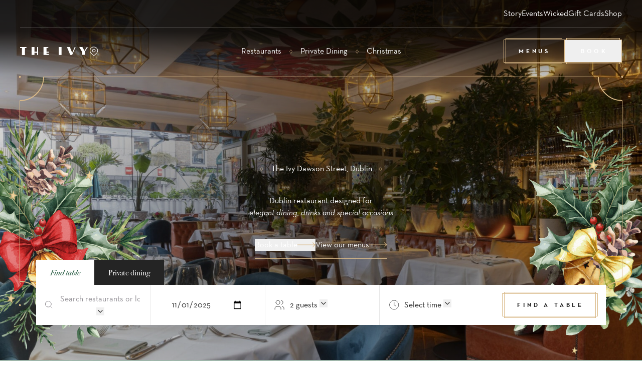

--- FILE ---
content_type: text/html; charset=UTF-8
request_url: https://ivycollection.com//restaurants-near-me/the-ivy-ireland/the-ivy-dawson-street-dublin/
body_size: 62582
content:
<!doctype html> <html lang="en-US" prefix="og: https://ogp.me/ns#"> <head><script>if(navigator.userAgent.match(/MSIE|Internet Explorer/i)||navigator.userAgent.match(/Trident\/7\..*?rv:11/i)){let e=document.location.href;if(!e.match(/[?&]nonitro/)){if(e.indexOf("?")==-1){if(e.indexOf("#")==-1){document.location.href=e+"?nonitro=1"}else{document.location.href=e.replace("#","?nonitro=1#")}}else{if(e.indexOf("#")==-1){document.location.href=e+"&nonitro=1"}else{document.location.href=e.replace("#","&nonitro=1#")}}}}</script><link rel="preconnect" href="https://ivycollection.com" /><link rel="preconnect" href="https://maps.googleapis.com" /><link rel="preconnect" href="https://cdn-ilecogp.nitrocdn.com" /><meta charset="UTF-8" /><meta name="viewport" content="width=device-width, initial-scale=1" /><title>The Ivy Dawson Street, Dublin - The Ivy Collection</title><meta name="robots" content="follow, index, max-snippet:-1, max-video-preview:-1, max-image-preview:large" /><meta property="og:locale" content="en_US" /><meta property="og:type" content="article" /><meta property="og:title" content="The Ivy Dawson Street, Dublin - The Ivy Collection" /><meta property="og:url" content="https://ivycollection.com/restaurants-near-me/the-ivy-ireland/the-ivy-dawson-street-dublin/" /><meta property="og:site_name" content="The Ivy Collection" /><meta property="og:updated_time" content="2025-10-30T16:44:14+00:00" /><meta property="og:image" content="https://ivycollection.com/wp-content/uploads/2025/07/Dublin-Header-Background-Image.jpg" /><meta property="og:image:secure_url" content="https://ivycollection.com/wp-content/uploads/2025/07/Dublin-Header-Background-Image.jpg" /><meta property="og:image:width" content="1900" /><meta property="og:image:height" content="1267" /><meta property="og:image:alt" content="Interior of The Ivy Dawson Street in Dublin." /><meta property="og:image:type" content="image/jpeg" /><meta name="twitter:card" content="summary_large_image" /><meta name="twitter:title" content="The Ivy Dawson Street, Dublin - The Ivy Collection" /><meta name="twitter:image" content="https://ivycollection.com/wp-content/uploads/2025/07/Dublin-Header-Background-Image.jpg" /><meta name="generator" content="NitroPack" /><script>var NPSH,NitroScrollHelper;NPSH=NitroScrollHelper=function(){let e=null;const o=window.sessionStorage.getItem("nitroScrollPos");function t(){let e=JSON.parse(window.sessionStorage.getItem("nitroScrollPos"))||{};if(typeof e!=="object"){e={}}e[document.URL]=window.scrollY;window.sessionStorage.setItem("nitroScrollPos",JSON.stringify(e))}window.addEventListener("scroll",function(){if(e!==null){clearTimeout(e)}e=setTimeout(t,200)},{passive:true});let r={};r.getScrollPos=()=>{if(!o){return 0}const e=JSON.parse(o);return e[document.URL]||0};r.isScrolled=()=>{return r.getScrollPos()>document.documentElement.clientHeight*.5};return r}();</script><script>(function(){var a=false;var e=document.documentElement.classList;var i=navigator.userAgent.toLowerCase();var n=["android","iphone","ipad"];var r=n.length;var o;var d=null;for(var t=0;t<r;t++){o=n[t];if(i.indexOf(o)>-1)d=o;if(e.contains(o)){a=true;e.remove(o)}}if(a&&d){e.add(d);if(d=="iphone"||d=="ipad"){e.add("ios")}}})();</script><script type="text/worker" id="nitro-web-worker">var preloadRequests=0;var remainingCount={};var baseURI="";self.onmessage=function(e){switch(e.data.cmd){case"RESOURCE_PRELOAD":var o=e.data.requestId;remainingCount[o]=0;e.data.resources.forEach(function(e){preload(e,function(o){return function(){console.log(o+" DONE: "+e);if(--remainingCount[o]==0){self.postMessage({cmd:"RESOURCE_PRELOAD",requestId:o})}}}(o));remainingCount[o]++});break;case"SET_BASEURI":baseURI=e.data.uri;break}};async function preload(e,o){if(typeof URL!=="undefined"&&baseURI){try{var a=new URL(e,baseURI);e=a.href}catch(e){console.log("Worker error: "+e.message)}}console.log("Preloading "+e);try{var n=new Request(e,{mode:"no-cors",redirect:"follow"});await fetch(n);o()}catch(a){console.log(a);var r=new XMLHttpRequest;r.responseType="blob";r.onload=o;r.onerror=o;r.open("GET",e,true);r.send()}}</script><script id="nprl">(()=>{if(window.NPRL!=undefined)return;(function(e){var t=e.prototype;t.after||(t.after=function(){var e,t=arguments,n=t.length,r=0,i=this,o=i.parentNode,a=Node,c=String,u=document;if(o!==null){while(r<n){(e=t[r])instanceof a?(i=i.nextSibling)!==null?o.insertBefore(e,i):o.appendChild(e):o.appendChild(u.createTextNode(c(e)));++r}}})})(Element);var e,t;e=t=function(){var t=false;var r=window.URL||window.webkitURL;var i=true;var o=true;var a=2;var c=null;var u=null;var d=true;var s=window.nitroGtmExcludes!=undefined;var l=s?JSON.parse(atob(window.nitroGtmExcludes)).map(e=>new RegExp(e)):[];var f;var m;var v=null;var p=null;var g=null;var h={touch:["touchmove","touchend"],default:["mousemove","click","keydown","wheel"]};var E=true;var y=[];var w=false;var b=[];var S=0;var N=0;var L=false;var T=0;var R=null;var O=false;var A=false;var C=false;var P=[];var I=[];var M=[];var k=[];var x=false;var _={};var j=new Map;var B="noModule"in HTMLScriptElement.prototype;var q=requestAnimationFrame||mozRequestAnimationFrame||webkitRequestAnimationFrame||msRequestAnimationFrame;const D="gtm.js?id=";function H(e,t){if(!_[e]){_[e]=[]}_[e].push(t)}function U(e,t){if(_[e]){var n=0,r=_[e];for(var n=0;n<r.length;n++){r[n].call(this,t)}}}function Y(){(function(e,t){var r=null;var i=function(e){r(e)};var o=null;var a={};var c=null;var u=null;var d=0;e.addEventListener(t,function(r){if(["load","DOMContentLoaded"].indexOf(t)!=-1){if(u){Q(function(){e.triggerNitroEvent(t)})}c=true}else if(t=="readystatechange"){d++;n.ogReadyState=d==1?"interactive":"complete";if(u&&u>=d){n.documentReadyState=n.ogReadyState;Q(function(){e.triggerNitroEvent(t)})}}});e.addEventListener(t+"Nitro",function(e){if(["load","DOMContentLoaded"].indexOf(t)!=-1){if(!c){e.preventDefault();e.stopImmediatePropagation()}else{}u=true}else if(t=="readystatechange"){u=n.documentReadyState=="interactive"?1:2;if(d<u){e.preventDefault();e.stopImmediatePropagation()}}});switch(t){case"load":o="onload";break;case"readystatechange":o="onreadystatechange";break;case"pageshow":o="onpageshow";break;default:o=null;break}if(o){Object.defineProperty(e,o,{get:function(){return r},set:function(n){if(typeof n!=="function"){r=null;e.removeEventListener(t+"Nitro",i)}else{if(!r){e.addEventListener(t+"Nitro",i)}r=n}}})}Object.defineProperty(e,"addEventListener"+t,{value:function(r){if(r!=t||!n.startedScriptLoading||document.currentScript&&document.currentScript.hasAttribute("nitro-exclude")){}else{arguments[0]+="Nitro"}e.ogAddEventListener.apply(e,arguments);a[arguments[1]]=arguments[0]}});Object.defineProperty(e,"removeEventListener"+t,{value:function(t){var n=a[arguments[1]];arguments[0]=n;e.ogRemoveEventListener.apply(e,arguments)}});Object.defineProperty(e,"triggerNitroEvent"+t,{value:function(t,n){n=n||e;var r=new Event(t+"Nitro",{bubbles:true});r.isNitroPack=true;Object.defineProperty(r,"type",{get:function(){return t},set:function(){}});Object.defineProperty(r,"target",{get:function(){return n},set:function(){}});e.dispatchEvent(r)}});if(typeof e.triggerNitroEvent==="undefined"){(function(){var t=e.addEventListener;var n=e.removeEventListener;Object.defineProperty(e,"ogAddEventListener",{value:t});Object.defineProperty(e,"ogRemoveEventListener",{value:n});Object.defineProperty(e,"addEventListener",{value:function(n){var r="addEventListener"+n;if(typeof e[r]!=="undefined"){e[r].apply(e,arguments)}else{t.apply(e,arguments)}},writable:true});Object.defineProperty(e,"removeEventListener",{value:function(t){var r="removeEventListener"+t;if(typeof e[r]!=="undefined"){e[r].apply(e,arguments)}else{n.apply(e,arguments)}}});Object.defineProperty(e,"triggerNitroEvent",{value:function(t,n){var r="triggerNitroEvent"+t;if(typeof e[r]!=="undefined"){e[r].apply(e,arguments)}}})})()}}).apply(null,arguments)}Y(window,"load");Y(window,"pageshow");Y(window,"DOMContentLoaded");Y(document,"DOMContentLoaded");Y(document,"readystatechange");try{var F=new Worker(r.createObjectURL(new Blob([document.getElementById("nitro-web-worker").textContent],{type:"text/javascript"})))}catch(e){var F=new Worker("data:text/javascript;base64,"+btoa(document.getElementById("nitro-web-worker").textContent))}F.onmessage=function(e){if(e.data.cmd=="RESOURCE_PRELOAD"){U(e.data.requestId,e)}};if(typeof document.baseURI!=="undefined"){F.postMessage({cmd:"SET_BASEURI",uri:document.baseURI})}var G=function(e){if(--S==0){Q(K)}};var W=function(e){e.target.removeEventListener("load",W);e.target.removeEventListener("error",W);e.target.removeEventListener("nitroTimeout",W);if(e.type!="nitroTimeout"){clearTimeout(e.target.nitroTimeout)}if(--N==0&&S==0){Q(J)}};var X=function(e){var t=e.textContent;try{var n=r.createObjectURL(new Blob([t.replace(/^(?:<!--)?(.*?)(?:-->)?$/gm,"$1")],{type:"text/javascript"}))}catch(e){var n="data:text/javascript;base64,"+btoa(t.replace(/^(?:<!--)?(.*?)(?:-->)?$/gm,"$1"))}return n};var K=function(){n.documentReadyState="interactive";document.triggerNitroEvent("readystatechange");document.triggerNitroEvent("DOMContentLoaded");if(window.pageYOffset||window.pageXOffset){window.dispatchEvent(new Event("scroll"))}A=true;Q(function(){if(N==0){Q(J)}Q($)})};var J=function(){if(!A||O)return;O=true;R.disconnect();en();n.documentReadyState="complete";document.triggerNitroEvent("readystatechange");window.triggerNitroEvent("load",document);window.triggerNitroEvent("pageshow",document);if(window.pageYOffset||window.pageXOffset||location.hash){let e=typeof history.scrollRestoration!=="undefined"&&history.scrollRestoration=="auto";if(e&&typeof NPSH!=="undefined"&&NPSH.getScrollPos()>0&&window.pageYOffset>document.documentElement.clientHeight*.5){window.scrollTo(0,NPSH.getScrollPos())}else if(location.hash){try{let e=document.querySelector(location.hash);if(e){e.scrollIntoView()}}catch(e){}}}var e=null;if(a==1){e=eo}else{e=eu}Q(e)};var Q=function(e){setTimeout(e,0)};var V=function(e){if(e.type=="touchend"||e.type=="click"){g=e}};var $=function(){if(d&&g){setTimeout(function(e){return function(){var t=function(e,t,n){var r=new Event(e,{bubbles:true,cancelable:true});if(e=="click"){r.clientX=t;r.clientY=n}else{r.touches=[{clientX:t,clientY:n}]}return r};var n;if(e.type=="touchend"){var r=e.changedTouches[0];n=document.elementFromPoint(r.clientX,r.clientY);n.dispatchEvent(t("touchstart"),r.clientX,r.clientY);n.dispatchEvent(t("touchend"),r.clientX,r.clientY);n.dispatchEvent(t("click"),r.clientX,r.clientY)}else if(e.type=="click"){n=document.elementFromPoint(e.clientX,e.clientY);n.dispatchEvent(t("click"),e.clientX,e.clientY)}}}(g),150);g=null}};var z=function(e){if(e.tagName=="SCRIPT"&&!e.hasAttribute("data-nitro-for-id")&&!e.hasAttribute("nitro-document-write")||e.tagName=="IMG"&&(e.hasAttribute("src")||e.hasAttribute("srcset"))||e.tagName=="IFRAME"&&e.hasAttribute("src")||e.tagName=="LINK"&&e.hasAttribute("href")&&e.hasAttribute("rel")&&e.getAttribute("rel")=="stylesheet"){if(e.tagName==="IFRAME"&&e.src.indexOf("about:blank")>-1){return}var t="";switch(e.tagName){case"LINK":t=e.href;break;case"IMG":if(k.indexOf(e)>-1)return;t=e.srcset||e.src;break;default:t=e.src;break}var n=e.getAttribute("type");if(!t&&e.tagName!=="SCRIPT")return;if((e.tagName=="IMG"||e.tagName=="LINK")&&(t.indexOf("data:")===0||t.indexOf("blob:")===0))return;if(e.tagName=="SCRIPT"&&n&&n!=="text/javascript"&&n!=="application/javascript"){if(n!=="module"||!B)return}if(e.tagName==="SCRIPT"){if(k.indexOf(e)>-1)return;if(e.noModule&&B){return}let t=null;if(document.currentScript){if(document.currentScript.src&&document.currentScript.src.indexOf(D)>-1){t=document.currentScript}if(document.currentScript.hasAttribute("data-nitro-gtm-id")){e.setAttribute("data-nitro-gtm-id",document.currentScript.getAttribute("data-nitro-gtm-id"))}}else if(window.nitroCurrentScript){if(window.nitroCurrentScript.src&&window.nitroCurrentScript.src.indexOf(D)>-1){t=window.nitroCurrentScript}}if(t&&s){let n=false;for(const t of l){n=e.src?t.test(e.src):t.test(e.textContent);if(n){break}}if(!n){e.type="text/googletagmanagerscript";let n=t.hasAttribute("data-nitro-gtm-id")?t.getAttribute("data-nitro-gtm-id"):t.id;if(!j.has(n)){j.set(n,[])}let r=j.get(n);r.push(e);return}}if(!e.src){if(e.textContent.length>0){e.textContent+="\n;if(document.currentScript.nitroTimeout) {clearTimeout(document.currentScript.nitroTimeout);}; setTimeout(function() { this.dispatchEvent(new Event('load')); }.bind(document.currentScript), 0);"}else{return}}else{}k.push(e)}if(!e.hasOwnProperty("nitroTimeout")){N++;e.addEventListener("load",W,true);e.addEventListener("error",W,true);e.addEventListener("nitroTimeout",W,true);e.nitroTimeout=setTimeout(function(){console.log("Resource timed out",e);e.dispatchEvent(new Event("nitroTimeout"))},5e3)}}};var Z=function(e){if(e.hasOwnProperty("nitroTimeout")&&e.nitroTimeout){clearTimeout(e.nitroTimeout);e.nitroTimeout=null;e.dispatchEvent(new Event("nitroTimeout"))}};document.documentElement.addEventListener("load",function(e){if(e.target.tagName=="SCRIPT"||e.target.tagName=="IMG"){k.push(e.target)}},true);document.documentElement.addEventListener("error",function(e){if(e.target.tagName=="SCRIPT"||e.target.tagName=="IMG"){k.push(e.target)}},true);var ee=["appendChild","replaceChild","insertBefore","prepend","append","before","after","replaceWith","insertAdjacentElement"];var et=function(){if(s){window._nitro_setTimeout=window.setTimeout;window.setTimeout=function(e,t,...n){let r=document.currentScript||window.nitroCurrentScript;if(!r||r.src&&r.src.indexOf(D)==-1){return window._nitro_setTimeout.call(window,e,t,...n)}return window._nitro_setTimeout.call(window,function(e,t){return function(...n){window.nitroCurrentScript=e;t(...n)}}(r,e),t,...n)}}ee.forEach(function(e){HTMLElement.prototype["og"+e]=HTMLElement.prototype[e];HTMLElement.prototype[e]=function(...t){if(this.parentNode||this===document.documentElement){switch(e){case"replaceChild":case"insertBefore":t.pop();break;case"insertAdjacentElement":t.shift();break}t.forEach(function(e){if(!e)return;if(e.tagName=="SCRIPT"){z(e)}else{if(e.children&&e.children.length>0){e.querySelectorAll("script").forEach(z)}}})}return this["og"+e].apply(this,arguments)}})};var en=function(){if(s&&typeof window._nitro_setTimeout==="function"){window.setTimeout=window._nitro_setTimeout}ee.forEach(function(e){HTMLElement.prototype[e]=HTMLElement.prototype["og"+e]})};var er=async function(){if(o){ef(f);ef(V);if(v){clearTimeout(v);v=null}}if(T===1){L=true;return}else if(T===0){T=-1}n.startedScriptLoading=true;Object.defineProperty(document,"readyState",{get:function(){return n.documentReadyState},set:function(){}});var e=document.documentElement;var t={attributes:true,attributeFilter:["src"],childList:true,subtree:true};R=new MutationObserver(function(e,t){e.forEach(function(e){if(e.type=="childList"&&e.addedNodes.length>0){e.addedNodes.forEach(function(e){if(!document.documentElement.contains(e)){return}if(e.tagName=="IMG"||e.tagName=="IFRAME"||e.tagName=="LINK"){z(e)}})}if(e.type=="childList"&&e.removedNodes.length>0){e.removedNodes.forEach(function(e){if(e.tagName=="IFRAME"||e.tagName=="LINK"){Z(e)}})}if(e.type=="attributes"){var t=e.target;if(!document.documentElement.contains(t)){return}if(t.tagName=="IFRAME"||t.tagName=="LINK"||t.tagName=="IMG"||t.tagName=="SCRIPT"){z(t)}}})});R.observe(e,t);if(!s){et()}await Promise.all(P);var r=b.shift();var i=null;var a=false;while(r){var c;var u=JSON.parse(atob(r.meta));var d=u.delay;if(r.type=="inline"){var l=document.getElementById(r.id);if(l){l.remove()}else{r=b.shift();continue}c=X(l);if(c===false){r=b.shift();continue}}else{c=r.src}if(!a&&r.type!="inline"&&(typeof u.attributes.async!="undefined"||typeof u.attributes.defer!="undefined")){if(i===null){i=r}else if(i===r){a=true}if(!a){b.push(r);r=b.shift();continue}}var m=document.createElement("script");m.src=c;m.setAttribute("data-nitro-for-id",r.id);for(var p in u.attributes){try{if(u.attributes[p]===false){m.setAttribute(p,"")}else{m.setAttribute(p,u.attributes[p])}}catch(e){console.log("Error while setting script attribute",m,e)}}m.async=false;if(u.canonicalLink!=""&&Object.getOwnPropertyDescriptor(m,"src")?.configurable!==false){(e=>{Object.defineProperty(m,"src",{get:function(){return e.canonicalLink},set:function(){}})})(u)}if(d){setTimeout((function(e,t){var n=document.querySelector("[data-nitro-marker-id='"+t+"']");if(n){n.after(e)}else{document.head.appendChild(e)}}).bind(null,m,r.id),d)}else{m.addEventListener("load",G);m.addEventListener("error",G);if(!m.noModule||!B){S++}var g=document.querySelector("[data-nitro-marker-id='"+r.id+"']");if(g){Q(function(e,t){return function(){e.after(t)}}(g,m))}else{Q(function(e){return function(){document.head.appendChild(e)}}(m))}}r=b.shift()}};var ei=function(){var e=document.getElementById("nitro-deferred-styles");var t=document.createElement("div");t.innerHTML=e.textContent;return t};var eo=async function(e){isPreload=e&&e.type=="NitroPreload";if(!isPreload){T=-1;E=false;if(o){ef(f);ef(V);if(v){clearTimeout(v);v=null}}}if(w===false){var t=ei();let e=t.querySelectorAll('style,link[rel="stylesheet"]');w=e.length;if(w){let e=document.getElementById("nitro-deferred-styles-marker");e.replaceWith.apply(e,t.childNodes)}else if(isPreload){Q(ed)}else{es()}}else if(w===0&&!isPreload){es()}};var ea=function(){var e=ei();var t=e.childNodes;var n;var r=[];for(var i=0;i<t.length;i++){n=t[i];if(n.href){r.push(n.href)}}var o="css-preload";H(o,function(e){eo(new Event("NitroPreload"))});if(r.length){F.postMessage({cmd:"RESOURCE_PRELOAD",resources:r,requestId:o})}else{Q(function(){U(o)})}};var ec=function(){if(T===-1)return;T=1;var e=[];var t,n;for(var r=0;r<b.length;r++){t=b[r];if(t.type!="inline"){if(t.src){n=JSON.parse(atob(t.meta));if(n.delay)continue;if(n.attributes.type&&n.attributes.type=="module"&&!B)continue;e.push(t.src)}}}if(e.length){var i="js-preload";H(i,function(e){T=2;if(L){Q(er)}});F.postMessage({cmd:"RESOURCE_PRELOAD",resources:e,requestId:i})}};var eu=function(){while(I.length){style=I.shift();if(style.hasAttribute("nitropack-onload")){style.setAttribute("onload",style.getAttribute("nitropack-onload"));Q(function(e){return function(){e.dispatchEvent(new Event("load"))}}(style))}}while(M.length){style=M.shift();if(style.hasAttribute("nitropack-onerror")){style.setAttribute("onerror",style.getAttribute("nitropack-onerror"));Q(function(e){return function(){e.dispatchEvent(new Event("error"))}}(style))}}};var ed=function(){if(!x){if(i){Q(function(){var e=document.getElementById("nitro-critical-css");if(e){e.remove()}})}x=true;onStylesLoadEvent=new Event("NitroStylesLoaded");onStylesLoadEvent.isNitroPack=true;window.dispatchEvent(onStylesLoadEvent)}};var es=function(){if(a==2){Q(er)}else{eu()}};var el=function(e){m.forEach(function(t){document.addEventListener(t,e,true)})};var ef=function(e){m.forEach(function(t){document.removeEventListener(t,e,true)})};if(s){et()}return{setAutoRemoveCriticalCss:function(e){i=e},registerScript:function(e,t,n){b.push({type:"remote",src:e,id:t,meta:n})},registerInlineScript:function(e,t){b.push({type:"inline",id:e,meta:t})},registerStyle:function(e,t,n){y.push({href:e,rel:t,media:n})},onLoadStyle:function(e){I.push(e);if(w!==false&&--w==0){Q(ed);if(E){E=false}else{es()}}},onErrorStyle:function(e){M.push(e);if(w!==false&&--w==0){Q(ed);if(E){E=false}else{es()}}},loadJs:function(e,t){if(!e.src){var n=X(e);if(n!==false){e.src=n;e.textContent=""}}if(t){Q(function(e,t){return function(){e.after(t)}}(t,e))}else{Q(function(e){return function(){document.head.appendChild(e)}}(e))}},loadQueuedResources:async function(){window.dispatchEvent(new Event("NitroBootStart"));if(p){clearTimeout(p);p=null}window.removeEventListener("load",e.loadQueuedResources);f=a==1?er:eo;if(!o||g){Q(f)}else{if(navigator.userAgent.indexOf(" Edge/")==-1){ea();H("css-preload",ec)}el(f);if(u){if(c){v=setTimeout(f,c)}}else{}}},fontPreload:function(e){var t="critical-fonts";H(t,function(e){document.getElementById("nitro-critical-fonts").type="text/css"});F.postMessage({cmd:"RESOURCE_PRELOAD",resources:e,requestId:t})},boot:function(){if(t)return;t=true;C=typeof NPSH!=="undefined"&&NPSH.isScrolled();let n=document.prerendering;if(location.hash||C||n){o=false}m=h.default.concat(h.touch);p=setTimeout(e.loadQueuedResources,1500);el(V);if(C){e.loadQueuedResources()}else{window.addEventListener("load",e.loadQueuedResources)}},addPrerequisite:function(e){P.push(e)},getTagManagerNodes:function(e){if(!e)return j;return j.get(e)??[]}}}();var n,r;n=r=function(){var t=document.write;return{documentWrite:function(n,r){if(n&&n.hasAttribute("nitro-exclude")){return t.call(document,r)}var i=null;if(n.documentWriteContainer){i=n.documentWriteContainer}else{i=document.createElement("span");n.documentWriteContainer=i}var o=null;if(n){if(n.hasAttribute("data-nitro-for-id")){o=document.querySelector('template[data-nitro-marker-id="'+n.getAttribute("data-nitro-for-id")+'"]')}else{o=n}}i.innerHTML+=r;i.querySelectorAll("script").forEach(function(e){e.setAttribute("nitro-document-write","")});if(!i.parentNode){if(o){o.parentNode.insertBefore(i,o)}else{document.body.appendChild(i)}}var a=document.createElement("span");a.innerHTML=r;var c=a.querySelectorAll("script");if(c.length){c.forEach(function(t){var n=t.getAttributeNames();var r=document.createElement("script");n.forEach(function(e){r.setAttribute(e,t.getAttribute(e))});r.async=false;if(!t.src&&t.textContent){r.textContent=t.textContent}e.loadJs(r,o)})}},TrustLogo:function(e,t){var n=document.getElementById(e);var r=document.createElement("img");r.src=t;n.parentNode.insertBefore(r,n)},documentReadyState:"loading",ogReadyState:document.readyState,startedScriptLoading:false,loadScriptDelayed:function(e,t){setTimeout(function(){var t=document.createElement("script");t.src=e;document.head.appendChild(t)},t)}}}();document.write=function(e){n.documentWrite(document.currentScript,e)};document.writeln=function(e){n.documentWrite(document.currentScript,e+"\n")};window.NPRL=e;window.NitroResourceLoader=t;window.NPh=n;window.NitroPackHelper=r})();</script><template id="nitro-deferred-styles-marker"></template><style id="nitro-fonts">@font-face{font-family:Neutra;font-weight:400;font-style:italic;src:url("https://cdn-ilecogp.nitrocdn.com/YeaPuIcBhOyoKcdDKkNJTUvMzaZSirhw/assets/static/source/rev-0c38576/ivycollection.com/wp-content/themes/ivy-collection/webfonts/neutra_text_book_italic-webfont.woff2") format("woff2");font-display:swap;}@font-face{font-family:Neutra;font-weight:500;font-style:italic;src:url("https://cdn-ilecogp.nitrocdn.com/YeaPuIcBhOyoKcdDKkNJTUvMzaZSirhw/assets/static/source/rev-0c38576/ivycollection.com/wp-content/themes/ivy-collection/webfonts/neutra_text_demi_italic-webfont.woff2") format("woff2");font-display:swap;}@font-face{font-family:Neutra;font-weight:300;font-style:normal;src:url("https://cdn-ilecogp.nitrocdn.com/YeaPuIcBhOyoKcdDKkNJTUvMzaZSirhw/assets/static/source/rev-0c38576/ivycollection.com/wp-content/themes/ivy-collection/webfonts/neutra_text_light-webfont.woff2") format("woff2");font-display:swap;}@font-face{font-family:Neutra;font-weight:500;font-style:normal;src:url("https://cdn-ilecogp.nitrocdn.com/YeaPuIcBhOyoKcdDKkNJTUvMzaZSirhw/assets/static/source/rev-0c38576/ivycollection.com/wp-content/themes/ivy-collection/webfonts/neutratext-demi-webfont.woff2") format("woff2");font-display:swap;}@font-face{font-family:Neutra;font-weight:600;font-style:normal;src:url("https://cdn-ilecogp.nitrocdn.com/YeaPuIcBhOyoKcdDKkNJTUvMzaZSirhw/assets/static/source/rev-0c38576/ivycollection.com/wp-content/themes/ivy-collection/webfonts/neutratext-bold-webfont.woff2") format("woff2");font-display:swap;}@font-face{font-family:Neutra;font-weight:400;font-style:normal;src:url("https://cdn-ilecogp.nitrocdn.com/YeaPuIcBhOyoKcdDKkNJTUvMzaZSirhw/assets/static/source/rev-0c38576/ivycollection.com/wp-content/themes/ivy-collection/webfonts/neutratext-book-webfont.woff2") format("woff2");font-display:swap;}@font-face{font-family:"itc-bodoni-seventytwo-pro";font-display:swap;font-style:normal;font-weight:700;font-stretch:normal;src:url("https://cdn-ilecogp.nitrocdn.com/YeaPuIcBhOyoKcdDKkNJTUvMzaZSirhw/assets/desktop/source/rev-0c38576/use.typekit.net/af/4f8899/000000000000000077485288/31/12def2bd54919649713179beb3186c70.l") format("woff2");}@font-face{font-family:"itc-bodoni-seventytwo-pro";font-display:swap;font-style:normal;font-weight:400;font-stretch:normal;src:url("https://cdn-ilecogp.nitrocdn.com/YeaPuIcBhOyoKcdDKkNJTUvMzaZSirhw/assets/desktop/source/rev-0c38576/use.typekit.net/af/537154/000000000000000077432e03/31/8755433b4f59eb734842bb6d74528f06.l") format("woff2");}@font-face{font-family:"itc-bodoni-seventytwo-pro";font-display:swap;font-style:italic;font-weight:400;font-stretch:normal;src:url("https://cdn-ilecogp.nitrocdn.com/YeaPuIcBhOyoKcdDKkNJTUvMzaZSirhw/assets/desktop/source/rev-0c38576/use.typekit.net/af/0b950f/0000000000000000773b0ad7/31/e9893aef5fe87bdef66061bbb41339a6.l") format("woff2");}@font-face{font-family:"itc-bodoni-seventytwo-pro";font-display:swap;font-style:italic;font-weight:700;font-stretch:normal;src:url("https://cdn-ilecogp.nitrocdn.com/YeaPuIcBhOyoKcdDKkNJTUvMzaZSirhw/assets/desktop/source/rev-0c38576/use.typekit.net/af/83afcc/000000000000000077452e2d/31/d784a0ff645635173d03a86ff33f263f.l") format("woff2");}</style><style type="text/css" id="nitro-critical-css">img:is([sizes="auto" i],[sizes^="auto," i]){contain-intrinsic-size:3000px 1500px;}ul{box-sizing:border-box;}:root{--wp--preset--font-size--normal:16px;--wp--preset--font-size--huge:42px;}:root{--wp--preset--aspect-ratio--square:1;--wp--preset--aspect-ratio--4-3:4/3;--wp--preset--aspect-ratio--3-4:3/4;--wp--preset--aspect-ratio--3-2:3/2;--wp--preset--aspect-ratio--2-3:2/3;--wp--preset--aspect-ratio--16-9:16/9;--wp--preset--aspect-ratio--9-16:9/16;--wp--preset--color--black:#000;--wp--preset--color--cyan-bluish-gray:#abb8c3;--wp--preset--color--white:#fff;--wp--preset--color--pale-pink:#f78da7;--wp--preset--color--vivid-red:#cf2e2e;--wp--preset--color--luminous-vivid-orange:#ff6900;--wp--preset--color--luminous-vivid-amber:#fcb900;--wp--preset--color--light-green-cyan:#7bdcb5;--wp--preset--color--vivid-green-cyan:#00d084;--wp--preset--color--pale-cyan-blue:#8ed1fc;--wp--preset--color--vivid-cyan-blue:#0693e3;--wp--preset--color--vivid-purple:#9b51e0;--wp--preset--gradient--vivid-cyan-blue-to-vivid-purple:linear-gradient(135deg,rgba(6,147,227,1) 0%,#9b51e0 100%);--wp--preset--gradient--light-green-cyan-to-vivid-green-cyan:linear-gradient(135deg,#7adcb4 0%,#00d082 100%);--wp--preset--gradient--luminous-vivid-amber-to-luminous-vivid-orange:linear-gradient(135deg,rgba(252,185,0,1) 0%,rgba(255,105,0,1) 100%);--wp--preset--gradient--luminous-vivid-orange-to-vivid-red:linear-gradient(135deg,rgba(255,105,0,1) 0%,#cf2e2e 100%);--wp--preset--gradient--very-light-gray-to-cyan-bluish-gray:linear-gradient(135deg,#eee 0%,#a9b8c3 100%);--wp--preset--gradient--cool-to-warm-spectrum:linear-gradient(135deg,#4aeadc 0%,#9778d1 20%,#cf2aba 40%,#ee2c82 60%,#fb6962 80%,#fef84c 100%);--wp--preset--gradient--blush-light-purple:linear-gradient(135deg,#ffceec 0%,#9896f0 100%);--wp--preset--gradient--blush-bordeaux:linear-gradient(135deg,#fecda5 0%,#fe2d2d 50%,#6b003e 100%);--wp--preset--gradient--luminous-dusk:linear-gradient(135deg,#ffcb70 0%,#c751c0 50%,#4158d0 100%);--wp--preset--gradient--pale-ocean:linear-gradient(135deg,#fff5cb 0%,#b6e3d4 50%,#33a7b5 100%);--wp--preset--gradient--electric-grass:linear-gradient(135deg,#caf880 0%,#71ce7e 100%);--wp--preset--gradient--midnight:linear-gradient(135deg,#020381 0%,#2874fc 100%);--wp--preset--font-size--small:13px;--wp--preset--font-size--medium:20px;--wp--preset--font-size--large:36px;--wp--preset--font-size--x-large:42px;--wp--preset--spacing--20:.44rem;--wp--preset--spacing--30:.67rem;--wp--preset--spacing--40:1rem;--wp--preset--spacing--50:1.5rem;--wp--preset--spacing--60:2.25rem;--wp--preset--spacing--70:3.38rem;--wp--preset--spacing--80:5.06rem;--wp--preset--shadow--natural:6px 6px 9px rgba(0,0,0,.2);--wp--preset--shadow--deep:12px 12px 50px rgba(0,0,0,.4);--wp--preset--shadow--sharp:6px 6px 0px rgba(0,0,0,.2);--wp--preset--shadow--outlined:6px 6px 0px -3px rgba(255,255,255,1),6px 6px rgba(0,0,0,1);--wp--preset--shadow--crisp:6px 6px 0px rgba(0,0,0,1);}*,:before,:after{--tw-border-spacing-x:0;--tw-border-spacing-y:0;--tw-translate-x:0;--tw-translate-y:0;--tw-rotate:0;--tw-skew-x:0;--tw-skew-y:0;--tw-scale-x:1;--tw-scale-y:1;--tw-scroll-snap-strictness:proximity;--tw-ring-offset-width:0px;--tw-ring-offset-color:#fff;--tw-ring-color:rgba(59,130,246,.5);--tw-ring-offset-shadow:0 0 rgba(0,0,0,0);--tw-ring-shadow:0 0 rgba(0,0,0,0);--tw-shadow:0 0 rgba(0,0,0,0);--tw-shadow-colored:0 0 rgba(0,0,0,0);}::backdrop{--tw-border-spacing-x:0;--tw-border-spacing-y:0;--tw-translate-x:0;--tw-translate-y:0;--tw-rotate:0;--tw-skew-x:0;--tw-skew-y:0;--tw-scale-x:1;--tw-scale-y:1;--tw-scroll-snap-strictness:proximity;--tw-ring-offset-width:0px;--tw-ring-offset-color:#fff;--tw-ring-color:rgba(59,130,246,.5);--tw-ring-offset-shadow:0 0 rgba(0,0,0,0);--tw-ring-shadow:0 0 rgba(0,0,0,0);--tw-shadow:0 0 rgba(0,0,0,0);--tw-shadow-colored:0 0 rgba(0,0,0,0);}*,:before,:after{box-sizing:border-box;border-width:0;border-style:solid;border-color:currentColor;}:before,:after{--tw-content:"";}html,:host{line-height:1.5;-webkit-text-size-adjust:100%;-moz-tab-size:4;-o-tab-size:4;tab-size:4;font-family:Neutra,sans-serif;font-feature-settings:normal;font-variation-settings:normal;}body{margin:0;line-height:inherit;}h1,h2,h3{font-size:inherit;font-weight:inherit;}a{color:inherit;text-decoration:inherit;}strong{font-weight:bolder;}button,input{font-family:inherit;font-feature-settings:inherit;font-variation-settings:inherit;font-size:100%;font-weight:inherit;line-height:inherit;letter-spacing:inherit;color:inherit;margin:0;padding:0;}button{text-transform:none;}button{-webkit-appearance:button;background-color:transparent;background-image:none;}button.nitro-lazy{background-image:none !important;}:-moz-focusring{outline:auto;}:-moz-ui-invalid{box-shadow:none;}::-webkit-inner-spin-button,::-webkit-outer-spin-button{height:auto;}::-webkit-search-decoration{-webkit-appearance:none;}::-webkit-file-upload-button{-webkit-appearance:button;font:inherit;}h1,h2,h3,p{margin:0;}ul{list-style:none;margin:0;padding:0;}input::-moz-placeholder{opacity:1;color:#9ca3af;}img,svg,iframe{display:block;vertical-align:middle;}img{max-width:100%;height:auto;}[hidden]:where(:not([hidden=until-found])){display:none;}.prose-mobile :where(h1):not(:where([class~=not-prose],[class~=not-prose] *)){font-size:2.25rem;line-height:2.5rem;font-family:itc-bodoni-seventytwo-pro,serif;font-weight:400;}.prose-mobile :where(h2):not(:where([class~=not-prose],[class~=not-prose] *)){font-size:2.25rem;line-height:2.5rem;font-family:itc-bodoni-seventytwo-pro,serif;font-weight:400;}.prose-mobile :where(h3):not(:where([class~=not-prose],[class~=not-prose] *)){font-size:1.8rem;line-height:2rem;font-family:itc-bodoni-seventytwo-pro,serif;font-weight:400;color:var(--ivy-green);margin-bottom:2rem;}.prose-mobile :where(p):not(:where([class~=not-prose],[class~=not-prose] *)){font-size:1rem;line-height:1.25rem;margin-bottom:2rem;}.prose-mobile :where(p):not(:where([class~=not-prose],[class~=not-prose] *)).body-04{font-size:1.5rem;line-height:1.75rem;}.prose-mobile :where(p):not(:where([class~=not-prose],[class~=not-prose] *)).body-07{font-size:1.5rem;line-height:2rem;font-family:itc-bodoni-seventytwo-pro,serif;font-weight:400;}.prose-mobile :where(p):not(:where([class~=not-prose],[class~=not-prose] *)).label-01{font-size:.75rem;line-height:1.125rem;letter-spacing:.2em;text-transform:uppercase;margin-bottom:2.5rem;}.prose-mobile :where(p):not(:where([class~=not-prose],[class~=not-prose] *)).footer-small{font-size:.875rem;line-height:1.5rem;margin-bottom:0;}.prose-mobile :where(a):not(:where([class~=not-prose],[class~=not-prose] *)).double-border-button{font-size:.75rem;line-height:1rem;font-weight:600;text-transform:uppercase;letter-spacing:.4em;}.prose-mobile :where(a):not(:where([class~=not-prose],[class~=not-prose] *)).primary-button{font-size:1.25rem;line-height:1.25rem;font-family:itc-bodoni-seventytwo-pro,serif;font-weight:400;font-style:italic;}.prose-mobile :where(button):not(:where([class~=not-prose],[class~=not-prose] *)).double-border-button{font-size:.625rem;line-height:1rem;font-weight:600;text-transform:uppercase;letter-spacing:.4em;}.prose-mobile :where(button):not(:where([class~=not-prose],[class~=not-prose] *)).primary-button{font-size:1.25rem;line-height:1.25rem;font-family:itc-bodoni-seventytwo-pro,serif;font-weight:400;font-style:italic;}.prose-mobile :where(li):not(:where([class~=not-prose],[class~=not-prose] *)){font-size:1.25rem;line-height:1.5rem;}.fixed{position:fixed;}.bottom-0{bottom:0;}.left-0{left:0;}.-z-10{z-index:-10;}.my-6{margin-top:1.5rem;margin-bottom:1.5rem;}.\!mb-0{margin-bottom:0 !important;}.\!mb-2{margin-bottom:.5rem !important;}.mb-4{margin-bottom:1rem;}.mb-6{margin-bottom:1.5rem;}.mb-8{margin-bottom:2rem;}.mb-sm{margin-bottom:2.5rem;}.mt-0{margin-top:0;}.mt-md{margin-top:5rem;}.mt-sm{margin-top:2.5rem;}.block{display:block;}.flex{display:flex;}.hidden{display:none;}.h-\[300px\]{height:300px;}.h-full{height:100%;}.w-6{width:1.5rem;}.w-full{width:100%;}.flex-col{flex-direction:column;}.items-center{align-items:center;}.justify-end{justify-content:flex-end;}.justify-center{justify-content:center;}.gap-1{gap:.25rem;}.gap-4{gap:1rem;}.overflow-x-hidden{overflow-x:hidden;}.bg-ivy-green{background-color:var(--ivy-green);}.fill-accent{fill:var(--accent);}.fill-ivy-green{fill:var(--ivy-green);}.fill-none{fill:none;}.fill-white{fill:var(--white);}.stroke-accent{stroke:var(--accent);}.stroke-black{stroke:var(--black);}.stroke-none{stroke:none;}.stroke-white{stroke:var(--white);}.object-cover{-o-object-fit:cover;object-fit:cover;}.py-md{padding-top:5rem;padding-bottom:5rem;}.pb-sm{padding-bottom:2.5rem;}.text-center{text-align:center;}.font-serif{font-family:itc-bodoni-seventytwo-pro,sans-serif;}.text-sm{font-size:.875rem;line-height:1.25rem;}.italic{font-style:italic;}.text-ivy-green{color:var(--ivy-green);}.text-white{color:var(--white);}:root{--corner-mask-2:radial-gradient(circle 30px at 0 0,transparent 29px,white 30px),radial-gradient(circle 30px at 100% 100%,transparent 29px,white 30px);--corner-mask-3:radial-gradient(circle 30px at 0 0,transparent 29px,white 30px),radial-gradient(circle 30px at 100% 0,transparent 29px,white 30px),radial-gradient(circle 30px at 100% 100%,transparent 29px,white 30px);--corner-mask-4:radial-gradient(circle 30px at 0 0,transparent 29px,white 30px),radial-gradient(circle 30px at 100% 0,transparent 29px,white 30px),radial-gradient(circle 30px at 0 100%,transparent 29px,white 30px),radial-gradient(circle 30px at 100% 100%,transparent 29px,white 30px);--white:#fff;--black:#242424;--light-grey:#e5e5e5;--ivy-green:#245a40;--ivy-cream:#f5f3ed;--heritage:#181716;--gold:#746144;--granary-blue:#006780;--accent:#d9b988;--text:#646068;--text-light:#999;}svg{width:100%;height:auto;}html{font-family:Neutra,sans-serif;font-weight:400;font-size:16px;margin:0;color:var(--text);padding:0;}img{height:auto;width:100%;}.sub-title{display:flex;align-items:center;margin-bottom:2.5rem;}.signifier-wrapper{text-align:center;}.signifier-wrapper .sub-title{display:flex;justify-content:center;align-items:center;width:-moz-max-content;width:max-content;max-width:100%;white-space:normal;}.header{position:absolute;top:0;left:0;z-index:10;width:100%;background-image:none;color:var(--white);}.header.initial{background:#000;background:linear-gradient(0deg,rgba(0,0,0,0),rgba(0,0,0,.75) 58%);}.header .header-wrapper{display:grid;width:100%;grid-template-columns:repeat(3,minmax(0,1fr));padding-top:0;padding-bottom:0;padding-left:1rem;padding-right:1rem;color:var(--white);}@media (min-width:768px){.header .header-wrapper{padding-top:1rem;padding-bottom:1rem;}}@media (min-width:1024px){.header .header-wrapper{padding-left:2.5rem;padding-right:2.5rem;}}@media (min-width:1200px){.header .header-wrapper{padding-top:0;padding-bottom:0;}}.header .block-left{grid-column:span 1/span 1;display:flex;align-items:center;justify-content:flex-start;gap:1.5rem;}.header .block-left .logo{padding-top:1.5rem;padding-bottom:1.5rem;width:85px;flex:0 0 auto;}@media (min-width:1200px){.header .block-left .logo{width:135px;}}.header .block-left .location-icon{align-items:center;}.header .block-left .location-icon svg path{stroke:var(--white);}.header .block-left a{font-family:Neutra,sans-serif;color:var(--white);text-decoration:none;position:relative;font-size:1rem;line-height:1.375rem;}.header .block-left a:after{content:"";position:absolute;bottom:-10px;left:0;width:100%;background-color:var(--accent);height:1px;opacity:0;}.header .block-left .locate-select-wrapper{max-width:180px;position:absolute;padding:0;left:200px;display:none;align-items:center;opacity:0;visibility:hidden;}@media (min-width:640px){.header .block-left .locate-select-wrapper{display:flex;}}@media (min-width:1024px){.header .block-left .locate-select-wrapper{left:230px;}}.header .nav{grid-column:span 1/span 1;display:flex;justify-content:center;}.header .cta_nav{grid-column:span 1/span 1;display:flex;justify-content:flex-end;}.header .nav-menu-button{-webkit-appearance:none;-moz-appearance:none;appearance:none;width:23px;height:100%;display:flex;align-items:center;justify-content:center;background:none;border:none;padding:0;flex:0 0 auto;}@media (min-width:1200px){.header .nav-menu-button{display:none;}}.header .nav-menu-button svg{width:100%;height:auto;}.header .nav{display:block;}.header .nav ul{margin:0;display:none;list-style-type:none;align-items:center;justify-content:center;padding:0;}@media (min-width:1200px){.header .nav ul{display:flex;}}.header .nav ul li{display:flex;height:100%;align-items:center;overflow:hidden;padding-top:2.25rem;padding-bottom:2.25rem;}.header .nav ul li a{color:var(--white);text-decoration:none;position:relative;font-size:1rem;line-height:1.375rem;font-family:Neutra,sans-serif;text-align:center;}.header .nav ul li a:after{content:"";position:absolute;bottom:-10px;left:0;width:100%;background-color:var(--accent);height:1px;opacity:0;}.header .nav ul li .menu-separator{margin-left:1rem;margin-right:1rem;width:6px;height:6px;flex:0 0 auto;}.header .nav ul li .menu-separator svg{width:100%;}.header .nav ul li:last-child .menu-separator{display:none;}.header .header-wrapper--top{display:flex;width:100%;align-items:center;justify-content:space-between;padding-left:1rem;padding-right:1rem;color:var(--white);}@media (min-width:640px){.header .header-wrapper--top{display:none;}}@media (min-width:768px){.header .header-wrapper--top{padding-left:2.5rem;padding-right:2.5rem;}}@media (min-width:1200px){.header .header-wrapper--top{display:flex;}}.header .header-wrapper--top{height:3.5rem;}@media (min-width:768px){.header .header-wrapper--top{height:auto;}}.header .header-wrapper--top .header-container{display:flex;height:100%;width:100%;align-items:center;justify-content:flex-start;}@media (min-width:640px){.header .header-wrapper--top .header-container{justify-content:flex-end;}}.header .header-wrapper--top .header-container{border-bottom:1px solid rgba(255,255,255,.2);}.header .header-wrapper--top .header-container a{font-family:Neutra,sans-serif;color:var(--white);text-decoration:none;position:relative;font-size:1rem;line-height:1.375rem;}.header .header-wrapper--top .header-container a:after{content:"";position:absolute;bottom:-10px;left:0;width:100%;background-color:var(--accent);height:1px;opacity:0;}.header .header-wrapper--top .location-icon{align-items:center;}.header .header-wrapper--top .location-icon svg path{stroke:var(--white);}.header .header-wrapper--top .nav{display:block;}.header .header-wrapper--top .nav ul{margin:0;display:none;list-style-type:none;align-items:center;justify-content:flex-end;gap:1.5rem;padding:0;}@media (min-width:1200px){.header .header-wrapper--top .nav ul{display:flex;}}.header .header-wrapper--top .nav ul li{display:flex;height:100%;align-items:center;overflow:hidden;padding-top:1rem;padding-bottom:1rem;}.header .header-wrapper--top .nav ul li a{color:var(--white);text-decoration:none;position:relative;font-size:1rem;line-height:1.375rem;font-family:Neutra,sans-serif;text-align:center;}.header .header-wrapper--top .nav ul li a:after{content:"";position:absolute;bottom:-10px;left:0;width:100%;background-color:var(--accent);height:1px;opacity:0;}.header .locate-select-wrapper{max-width:180px;position:absolute;left:45px;padding:0;display:flex;align-items:center;opacity:0;visibility:hidden;}@media (min-width:640px){.header .locate-select-wrapper{display:none;}}.nav--mobile{position:fixed;top:0;left:-100%;width:100%;height:100vh;background-color:var(--ivy-green);z-index:99999999999;display:flex;flex-direction:column;align-items:center;text-align:center;padding:1rem 1rem 3rem;overflow-y:scroll;overflow-x:hidden;}.nav--mobile .nav--header{display:flex;justify-content:space-between;align-items:center;width:100%;padding:1rem 0;position:relative;z-index:10;}.nav--mobile .nav--header .nav--logo{width:85px;}.nav--mobile .nav--header .nav-close{color:var(--white);background:none;border:none;font-size:.625rem;line-height:1rem;font-weight:600;letter-spacing:.4em;text-transform:uppercase;}.nav--mobile ul li a{font-family:itc-bodoni-seventytwo-pro,sans-serif;}.nav--mobile ul li a{font-size:2rem;line-height:2.5rem;color:var(--white);}.nav--mobile .menu-separator{display:none;}.nav--mobile .divider--diamonds{width:9px;height:12px;}.nav--mobile .divider-line{margin-bottom:1rem;margin-top:2.5rem;display:flex;width:100%;align-items:center;justify-content:center;height:1rem;position:relative;}.nav--mobile .divider-line:after{content:"";position:absolute;top:50%;left:0;width:100%;height:1px;background-color:var(--white);opacity:.1;z-index:0;transform:translateY(-50%);}.nav--mobile .divider-line .leaf{position:relative;z-index:10;margin-left:auto;margin-right:auto;height:1rem;width:3rem;padding-left:1rem;padding-right:1rem;background-color:var(--ivy-green);}.nav--mobile .divider-line .leaf .ivy-leaf path{fill:var(--white);}.cta_nav{display:flex;align-items:center;gap:1.5rem;}.skip-link{position:absolute;left:-999px;top:auto;width:1px;height:1px;overflow:hidden;z-index:1000;background:#fff;color:var(--black);padding:.5em 1em;border-radius:4px;font-weight:700;}.js-restaurant-loading{opacity:0;}.bg-ivy-green{color:var(--white);}.bg-ivy-green .diamond-pattern .diamond-line{stroke:var(--accent);stroke-width:.5;opacity:8%;}.button-group{display:flex;width:100%;flex-direction:column;align-items:center;justify-content:center;gap:2rem;}@media (min-width:640px){.button-group{flex-direction:row;}}.button-group.button-group--left{align-items:flex-start;justify-content:flex-start;}@media (min-width:768px){.button-group.button-group--left{align-items:center;}}.button-group.carousel-buttons--bottom{display:flex;}@media (min-width:768px){.button-group.carousel-buttons--bottom{display:none;}}.button{width:100%;max-width:20rem;min-width:12.5rem;}@media (min-width:768px){.button{width:auto;max-width:none;min-width:0;}}.button.double-border-button{padding:.625rem 1.25rem;position:relative;border-width:1px;border-color:var(--accent);color:var(--white);font-size:.625rem;line-height:1rem;font-weight:600;text-transform:uppercase;letter-spacing:.4em;min-width:auto;text-indent:.2em;padding-left:calc(1.25rem + .2em);}@media (min-width:768px){.button.double-border-button{padding:.875rem 1.6875rem;padding-left:calc(1.6875rem + .2em);font-size:.75rem;}}.button.double-border-button:after{content:"";position:absolute;top:-4px;left:3px;width:calc(100% - 6px);height:calc(100% + 8px);border-width:1px;border-color:var(--accent);z-index:-1;}.button.double-border-button .button-overlay{position:absolute;bottom:0;left:0;width:100%;height:0;background-color:var(--accent);z-index:-1;}.button.double-border-button.button--text-green{color:var(--ivy-green);}.button.double-border-button.button--mobile-alt{padding:0;position:relative;font-size:1rem;line-height:1rem;font-weight:400;letter-spacing:0;width:auto;border-width:0px;font-family:itc-bodoni-seventytwo-pro,sans-serif;text-transform:none;font-style:italic;}@media (min-width:768px){.button.double-border-button.button--mobile-alt{border-width:1px;border-color:var(--accent);font-family:Neutra,sans-serif;color:var(--white);padding:.875rem 1.6875rem;font-size:.75rem;font-weight:600;text-transform:uppercase;letter-spacing:.4em;font-style:normal;}}.button.double-border-button.button--mobile-alt:after{content:none;}@media (min-width:768px){.button.double-border-button.button--mobile-alt:after{content:"";position:absolute;top:-4px;left:3px;width:calc(100% - 6px);height:calc(100% + 8px);border-width:1px;border-color:var(--accent);z-index:-1;}}.button.primary-button{position:relative;display:flex;align-items:center;justify-content:space-between;gap:2rem;color:var(--ivy-green);}.button.primary-button .button-arrow{width:2.25rem;}.button.primary-button:after{content:"";position:absolute;bottom:-1rem;left:0;width:100%;height:1px;background-color:var(--accent);}.button.primary-button.button-white{color:var(--white);}.section{position:relative;height:100%;width:100%;margin-bottom:-1px;}.section .section--background-image{position:absolute;top:0;left:0;height:100%;width:100%;}.content-row{position:relative;z-index:1;}.hero{position:relative;min-height:100vh;width:100%;padding-top:125px;margin-bottom:-1px;}@media (min-width:640px){.hero{padding-top:90px;}}@media (min-width:1200px){.hero{padding-top:154px;}}.hero .hero-overlay{position:absolute;right:0;bottom:0;top:0;left:0;z-index:0;display:flex;height:100%;width:100%;align-items:center;justify-content:center;background-color:var(--black);}.hero .hero-overlay img{height:100%;width:100%;-o-object-fit:cover;object-fit:cover;}.hero .hero-grads{position:absolute;top:0;left:0;z-index:10;height:100%;width:100%;background:radial-gradient(62% 62% at 50% 55%,rgba(0,0,0,.5),rgba(0,0,0,0)),linear-gradient(180deg,rgba(0,0,0,.3),rgba(0,0,0,0) 25%),linear-gradient(0deg,rgba(0,0,0,.1),rgba(0,0,0,.1));}.title-diamond{width:7px;height:9px;}.title-diamond.left{margin-right:1rem;}.title-diamond.right{margin-left:calc(1rem - .2em);}.title-diamond svg{width:100%;}.hero-content{width:calc(100% - 2rem);margin:0 auto;display:flex;flex-direction:column;justify-content:flex-end;align-items:center;position:relative;height:100%;z-index:20;padding-bottom:80px;}@media (min-width:768px){.hero-content{padding-bottom:0;}}@media (min-width:1024px){.hero-content{width:calc(100% - 5rem);}}.hero-content .accent-border--dots{min-height:calc(100vh - 185px);display:flex;flex-direction:column;align-items:center;justify-content:flex-end;padding:2rem;}.hero-content .accent-border--dots.accent-border--hero{padding-bottom:15vh;}@media (min-width:1024px){.hero-content .accent-border--dots{min-height:calc(100vh - 265px);}}.corner-tl{top:0;left:0;transform:rotate(0);}.corner-tr{top:0;right:0;transform:rotate(90deg);}.corner-br{bottom:0;right:0;transform:rotate(180deg);}.corner-bl{bottom:0;left:0;transform:rotate(270deg);}.hero-forms{display:none;align-items:center;justify-content:center;background-color:var(--white);color:var(--black);}@media (min-width:1152px){.hero-forms{display:flex;}}.hero-forms{height:80px;width:calc(100% - 4rem);margin-top:-40px;position:relative;z-index:20;}.hero-forms .form-tabs{position:absolute;top:-50px;left:0;height:50px;display:flex;}.hero-forms .form-tabs .form-tab{display:flex;align-items:center;justify-content:center;height:50px;padding:0 1.75rem;background-color:var(--black);--tw-bg-opacity:.6;font-family:itc-bodoni-seventytwo-pro,sans-serif;color:var(--white);}.hero-forms .form-tabs .form-tab.active{background-color:var(--white);--tw-bg-opacity:1;font-style:italic;color:var(--ivy-green);}.footer .accordion-nav .accordion--title{display:flex;width:100%;align-items:center;justify-content:space-between;padding-top:.5rem;padding-bottom:.5rem;}@media (min-width:640px){.footer .accordion-nav .accordion--title{display:none;}}.footer .accordion-nav .accordion--title .accordion--title--icon{height:40px;}.footer .accordion-nav .accordion--title .accordion--title--icon svg{width:40px;height:100%;}.footer .accordion-nav .accordion--title .accordion--title--icon .cross-bar{transform:rotate(0);transform-origin:center center;}.diamond-navigation{display:flex;align-items:center;justify-content:center;gap:.25rem;padding-top:2.5rem;padding-bottom:2.5rem;}.diamond-navigation.diamond-navigation--left{justify-content:flex-start;padding-top:0;}.diamond-navigation .prev-button,.diamond-navigation .next-button{display:flex;align-items:center;justify-content:center;border-style:none;background-image:none;width:2.5rem;height:3.5rem;padding:0;background:none;position:relative;}.diamond-navigation .prev-button:before,.diamond-navigation .next-button:before{content:"";display:block;position:absolute;top:0;right:0;bottom:0;left:0;z-index:0;background:none;background-image:url("data:image/svg+xml;utf8,<svg xmlns=\"http://www.w3.org/2000/svg\" viewBox=\"0 0 41.0243 56.8023\"><path fill=\"none\" stroke=\"%23eaddc7\" stroke-miterlimit=\"10\" stroke-width=\"1\" d=\"M.4089,28.3385c.7069-.9581,10.3368-14.041,20.2377-27.4884l19.7599,27.5032-20.2377,27.5968C10.4329,42.345,1.0911,29.2941.4064,28.3385\"/></svg>");background-size:contain;background-repeat:no-repeat;background-position:center;width:100%;height:100%;}.diamond-navigation .prev-button .prev-arrow,.diamond-navigation .next-button .next-arrow{position:relative;z-index:10;height:1rem;width:1rem;display:flex;align-items:center;justify-content:center;}.menu-image-carousel .menu-overlay{display:none;}.event-carousel-images{display:grid;grid-area:1/1;width:100%;}.event-carousel-images .carousel-image{grid-area:1/1;position:relative;border:1px solid var(--white);}.feature-carousel .diamond-navigation{display:none;}.divider-line{display:grid;grid-template-columns:1fr auto 1fr;align-items:center;width:100%;}.divider-line:before,.divider-line:after{content:"";height:1px;background-color:var(--black);opacity:.1;}.divider-line .leaf{position:relative;z-index:10;margin-left:auto;margin-right:auto;height:1rem;width:3rem;padding-left:1rem;padding-right:1rem;}.divider-line .leaf .ivy-leaf{width:100%;height:auto;}.divider-line .leaf .ivy-leaf path{fill:var(--ivy-green);}.diamond-pattern{position:absolute;top:0;left:-50%;width:200%;}@media (min-width:768px){.diamond-pattern{left:0;width:100%;}}.diamond-pattern .diamond-line{stroke:var(--accent);stroke-width:.5;opacity:8%;}.accent-border--dots{height:100%;width:100%;position:relative;}.accent-border--dots .corner-tl{position:absolute;top:-2px;left:-2px;width:50px;}.accent-border--dots .corner-tl svg{width:100%;stroke:1px;}.accent-border--dots .corner-tr{position:absolute;top:-2px;right:-2px;width:50px;}.accent-border--dots .corner-tr svg{width:100%;stroke:1px;}.accent-border--dots .corner-bl{position:absolute;bottom:-2px;left:-2px;width:50px;}.accent-border--dots .corner-bl svg{width:100%;stroke:1px;}.accent-border--dots .corner-br{position:absolute;bottom:-2px;right:-2px;width:50px;}.accent-border--dots .corner-br svg{width:100%;stroke:1px;}.accent-border--dots .frame-top{position:absolute;top:-1px;left:47px;width:calc(100% - 94px);height:1px;background-color:var(--accent);}.accent-border--dots .frame-bottom{position:absolute;bottom:-1px;left:47px;width:calc(100% - 94px);height:1px;background-color:var(--accent);}.accent-border--dots .frame-left{position:absolute;top:47px;left:-1px;height:calc(100% - 94px);width:1px;background-color:var(--accent);}.accent-border--dots .frame-right{position:absolute;top:47px;right:-1px;height:calc(100% - 94px);width:1px;background-color:var(--accent);}.features-list{margin-bottom:2rem;margin-top:1rem;list-style:none;padding-left:0;}.features-list li{font-size:1rem;position:relative;padding-left:1.5rem;}.features-list li:before{content:"";position:absolute;left:0;top:6px;width:7px;height:9px;background:url("data:image/svg+xml,%3Csvg xmlns=\'http://www.w3.org/2000/svg\' viewBox=\'0 0 6.8077 9\'%3E%3Cpath fill=\'%23746144\' d=\'M3.3692,9c-.1929-.0371-.313-.0781-.4067-.209L.0929,4.7808c-.126-.1768-.1235-.4141.0059-.5884L3.0357.2036c.0947-.1284.2344-.165.4058-.2036.1602.001.3096.0781.4033.208l2.8691,3.9932c.126.1763.125.4131-.0029.5879l-2.9385,4.0068c-.0942.1284-.2441.2041-.4033.2041ZM1.1178,4.4951l2.2563,3.1528,2.3159-3.1577L3.4337,1.3501l-2.3159,3.145Z\'/%3E%3C/svg%3E") repeat;background-size:7px 9px;background-repeat:no-repeat;background-position:center;}.gform_wrapper .gfield_label{display:none !important;}.gform_wrapper .ginput_container_text input{padding:.5rem 0 !important;border:0;border-bottom:1px solid var(--light-grey) !important;border-radius:0 !important;font-size:1rem !important;font-family:Neutra,sans-serif !important;}.gform_wrapper .ginput_container_text input::-moz-placeholder{color:var(--text-text);font-size:1rem;font-family:Neutra,sans-serif;}.hero-form--table_container,.hero-form--pdr_container{width:100%;height:100%;}.hero-form--table_container .button,.hero-form--pdr_container .button{padding:.875rem 1.6875rem;position:relative;border:1px solid var(--accent);color:var(--black);text-transform:uppercase;background:transparent;font-family:Neutra,sans-serif;font-size:1rem;border-radius:0;}.hero-form--table_container .button:after,.hero-form--pdr_container .button:after{content:"";position:absolute;top:-4px;left:3px;width:calc(100% - 6px);height:calc(100% + 8px);border:1px solid var(--accent);z-index:-1;}.hero-form--table_container .button .button-overlay,.hero-form--pdr_container .button .button-overlay{position:absolute;bottom:0;left:0;width:100%;height:0;background:var(--accent);z-index:-1;}.hero-form--pdr_wrapper{width:100%;height:100%;}.hero-form--pdr_wrapper .hero-form--pdr{display:flex;align-items:center;justify-content:space-between;width:100%;height:100%;}.hero-form--table_wrapper{width:100%;height:100%;}.hero-form--table_wrapper .hero-form--table{display:flex;align-items:center;justify-content:space-between;width:100%;height:100%;}.full-width .custom-select ul[role=listbox]{margin:0;}.visually-hidden{position:absolute;clip:rect(0 0 0 0);width:1px;height:1px;margin:-1px;padding:0;border:0;overflow:hidden;}.hero-form--pdr .hero-form-body,.hero-form--table .hero-form-body{width:100%;height:100%;}.hero-form--pdr .hero-form-fields,.hero-form--table .hero-form-fields{display:flex;align-items:center;justify-content:center;width:100%;height:100%;grid-column-gap:0;}.hero-form--pdr .hero-form-field,.hero-form--table .hero-form-field{width:100%;height:100%;display:flex;align-items:center;border-right:1px solid var(--light-grey);}.hero-form--pdr .hero-form-field:last-child,.hero-form--table .hero-form-field:last-child{border-right:none;}.hero-form--pdr .hero-form-input-container,.hero-form--table .hero-form-input-container{width:100%;padding:0 1rem;}.hero-form--pdr .hero-select-icon,.hero-form--table .hero-select-icon{font-size:1rem;color:var(--text-text);margin-right:8px;}.hero-form--pdr input[type=text],.hero-form--table input[type=text]{flex:1;border:none;padding:4px;font-size:1rem;background:transparent;color:var(--text-text);font-family:Neutra,sans-serif;}.hero-form--pdr input[type=text]::-moz-placeholder,.hero-form--table input[type=text]::-moz-placeholder{color:rgba(255,255,255,.7);font-family:Neutra,sans-serif;}.hero-form--pdr .hero-form-submit,.hero-form--table .hero-form-submit{display:flex;align-items:center;justify-content:center;padding:0 1rem;}.hero-form--pdr .hero-form-submit .button,.hero-form--table .hero-form-submit .button{font-size:.75rem;line-height:1rem;font-weight:600;text-transform:uppercase;letter-spacing:.4em;white-space:nowrap;}.booking-modal{display:flex;flex-direction:column;align-items:center;background-color:var(--white);}.booking-modal{padding:1.5rem;width:100%;position:fixed;top:0;right:-100%;height:100vh;overflow-y:auto;z-index:1000;}@media (min-width:640px){.booking-modal{padding:5rem 7.5rem;width:80%;}}.booking-modal .booking-close{font-size:10px;text-transform:uppercase;font-weight:700;letter-spacing:.4em;margin-bottom:5rem;color:var(--text);background:none;border:none;padding:.5rem 0;}.booking-modal .booking-wrapper{width:100%;height:70vh;min-height:400px;max-width:600px;position:relative;}.booking-modal .booking-wrapper .modal-form-body{width:100%;height:100%;display:flex;justify-content:center;}.booking-modal .booking-wrapper .modal-form--table_container,.booking-modal .booking-wrapper .modal-form--pdr_container{border:1px solid var(--light-grey);border-top:0;padding:2rem 0;}.booking-modal .booking-wrapper .modal-form-fields{display:flex;flex-direction:column;align-items:center;justify-content:center;width:100%;height:100%;max-width:30rem;grid-column-gap:0;}.booking-modal .booking-wrapper .modal-form-field{width:100%;height:100%;display:flex;align-items:center;border-bottom:1px solid var(--light-grey);padding:.5rem 0;}.booking-modal .booking-wrapper .modal-form-input-container{width:100%;padding:0 1rem;}.booking-modal .booking-wrapper .modal-date-input{position:relative;}.booking-modal .booking-wrapper .modal-date-input input{background-color:transparent;}.booking-modal .booking-wrapper .modal-date-input input::-moz-placeholder{color:var(--black);}.booking-modal .booking-wrapper input[type=text]{flex:1;border:none;padding:4px;font-size:1rem;background:transparent;color:var(--text-text);font-family:Neutra,sans-serif;}.booking-modal .booking-wrapper input[type=text]::-moz-placeholder{color:rgba(255,255,255,.7);font-family:Neutra,sans-serif;}.booking-modal .booking-wrapper .modal-form-submit{display:flex;align-items:center;justify-content:center;padding:0 1rem;margin-top:2rem;}.booking-modal .booking-wrapper .modal-form-submit .button{font-size:.75rem;line-height:1rem;font-weight:600;text-transform:uppercase;letter-spacing:.4em;white-space:nowrap;color:var(--ivy-green);}.modal-form-tabs{display:flex;}.modal-form-tab{font-family:itc-bodoni-seventytwo-pro,sans-serif;}.modal-form-tab{flex:1;padding:12px 20px;border:none;border-bottom:1px solid var(--light-grey);background-color:rgba(0,0,0,.05);}.modal-form-tab.active{background-color:var(--white);border:1px solid var(--light-grey);border-bottom:0;}.hero-select-listbox,ul[role=listbox]{overscroll-behavior:contain;touch-action:pan-y;}.ui-select{--ui-select-bg:var(--white);--ui-select-color:var(--text-text,#222);--ui-select-border:1px solid var(--light-grey,#ccc);--ui-select-radius:0;--ui-select-padding-y:.25rem;--ui-select-padding-x:1rem;--ui-select-value-padding:4px;--ui-select-font:"Neutra",sans-serif;--ui-select-option-hover-bg:var(--light-grey,#e6e6e6);--ui-select-option-selected-bg:var(--light-grey,#e6e6e6);--ui-select-z:10;position:relative;width:calc(100% + 1rem);font-family:var(--ui-select-font);color:var(--ui-select-color);}.ui-select .hero-select-input-wrapper{display:flex;align-items:center;justify-content:space-between;width:100%;min-height:32px;padding-right:1rem;}.ui-select .hero-select-value{flex:1;padding:var(--ui-select-value-padding);font-size:1rem;color:var(--ui-select-color);white-space:nowrap;overflow:hidden;text-overflow:ellipsis;text-align:left;}.ui-select .hero-select-btn,.ui-select .toggle-btn{background:none;border:none;color:var(--ui-select-color);font-size:1rem;margin-left:4px;flex-shrink:0;}.toggle-btn .chevron-icon,.hero-select-btn .chevron-icon,.modal-select-btn .chevron-icon,.ui-select .toggle-btn .chevron-icon{display:block;}.toggle-btn:before,.toggle-btn:after,.hero-select-btn:before,.hero-select-btn:after,.modal-select-btn:before,.modal-select-btn:after{content:none !important;}.ui-select .hero-select-listbox,.ui-select ul[role=listbox]{position:absolute;left:-1rem;right:0;margin:36px 0 0;padding:0;list-style:none;background:var(--ui-select-bg);max-height:200px;overflow-y:auto;z-index:var(--ui-select-z);border:var(--ui-select-border);overscroll-behavior:contain;touch-action:pan-y;-webkit-overflow-scrolling:touch;scrollbar-width:thin;scrollbar-color:var(--accent,#0a6845) var(--ui-select-bg);}@media (max-width:600px){.ui-select .hero-select-listbox,.ui-select ul[role=listbox]{max-height:50vh;min-height:80px;overflow-y:auto;overscroll-behavior:contain;touch-action:pan-y;-webkit-overflow-scrolling:touch;scrollbar-width:thin;scrollbar-color:var(--accent,#0a6845) var(--ui-select-bg);}}.modal-select-listbox.open-down,ul[role=listbox].open-down{top:100%;}.hero-select-listbox.open-up,ul[role=listbox].open-up{bottom:200%;}.modal-select-listbox.no-margin,ul[role=listbox].no-margin{margin:0;}.ui-select .hero-select-listbox[hidden],.ui-select ul[role=listbox][hidden]{display:none;}.ui-select .hero-select-option,.ui-select ul[role=listbox] li{padding:1rem;display:flex;align-items:center;justify-content:flex-start;font-size:1rem;font-family:var(--ui-select-font);text-align:left;}.ui-select .hero-select-option[aria-selected=true],.ui-select ul[role=listbox] li[aria-selected=true]{background:var(--ui-select-option-hover-bg);}.restaurant-search-container{position:relative;}.restaurant-search-container[data-search-enabled=true] .hero-select-search-input,.restaurant-search-container[data-search-enabled=true] .modal-select-search-input{width:100%;border:none;background:transparent;font-size:inherit;font-family:inherit;outline:none;}.restaurant-search-container[data-search-enabled=true] .hero-select-search-input::-moz-placeholder,.restaurant-search-container[data-search-enabled=true] .modal-select-search-input::-moz-placeholder{color:var(--text);opacity:.7;}.restaurant-search-container[data-search-enabled=true] .hero-select-btn,.restaurant-search-container[data-search-enabled=true] .modal-select-btn{flex-shrink:0;}.restaurant-search-results{position:absolute;bottom:200%;left:0;right:0;z-index:1000;max-height:300px;overflow-y:auto;background:transparent;border:none;border-radius:0;box-shadow:none;display:none !important;}.restaurant-search-results[hidden]{display:none !important;}.restaurant-search-results.open-down{top:100%;bottom:auto;}.visually-hidden{position:absolute !important;width:1px !important;height:1px !important;padding:0 !important;margin:-1px !important;overflow:hidden !important;clip:rect(0,0,0,0) !important;white-space:nowrap !important;border:0 !important;}.pullout-modal .modal-select-search-input::-moz-placeholder{color:var(--text-light) !important;opacity:1 !important;}.pullout-modal .restaurant-search-results{display:none !important;}@media (max-width:640px){.restaurant-search-results{max-height:250px;}}.opening-times--row{display:flex;align-items:center;justify-content:space-between;}.restaurant-select-wrapper{display:flex;flex-direction:column;align-items:center;background-color:var(--white);}.restaurant-select-wrapper{padding:1.5rem;width:100%;overflow-y:auto;z-index:1000;-webkit-overflow-scrolling:touch;}@media (min-width:768px){.restaurant-select-wrapper{width:80%;}}.restaurant-select-wrapper #restaurant-modal-title{margin-bottom:0 !important;}.restaurant-select-wrapper .restaurant-close{font-size:10px;text-transform:uppercase;font-weight:700;letter-spacing:.4em;margin-bottom:5rem;color:var(--text);}.restaurant-select-wrapper .restaurant-items{display:flex;width:100%;gap:2rem;flex-wrap:wrap;justify-content:center;}.restaurant-select-wrapper .restaurant-items .restaurant-item{display:flex;width:33.333333%;flex-direction:column;justify-content:flex-start;}.restaurant-select-wrapper .restaurant-items .restaurant-item .restaurant-item--image{margin-bottom:1rem;aspect-ratio:1/1;overflow:hidden;}.restaurant-select-wrapper .restaurant-items .restaurant-item .restaurant-item--image-link{display:block;width:100%;height:100%;}.restaurant-select-wrapper .restaurant-items .restaurant-item .restaurant-item--name{color:var(--ivy-green);}.map-modal{display:flex;flex-direction:column;align-items:center;background-color:var(--white);}.map-modal{padding:1.5rem;width:100%;position:fixed;top:0;right:-100%;height:100vh;overflow-y:auto;z-index:1000;}@media (min-width:640px){.map-modal{padding:5rem 2.5rem;width:80%;}}.map-modal .map-close{font-size:10px;text-transform:uppercase;font-weight:700;letter-spacing:.4em;margin-bottom:2rem;color:var(--text);background:none;border:none;padding:.5rem 0;}.map-modal .map-wrapper{width:100%;height:70vh;min-height:400px;overflow:hidden;}.hero-seasonal--right{position:absolute;width:65%;height:auto;bottom:0;right:0;z-index:0;}@media (min-width:640px){.hero-seasonal--right{width:30%;}}.hero-seasonal--left{position:absolute;width:65%;height:auto;bottom:0;left:0;z-index:0;}@media (min-width:640px){.hero-seasonal--left{width:30%;}}.accordion p,.accordion a,.accordion li{font-size:1rem;line-height:1.25rem;}.pullout-modal{position:fixed;top:0;right:-100%;width:100%;height:100vh;overflow-y:auto;z-index:1000;background-color:var(--white);}@media (min-width:640px){.pullout-modal{width:80%;}}@media (min-width:768px){.md\:prose :where(h1):not(:where([class~=not-prose],[class~=not-prose] *)){font-size:3.875rem;line-height:4rem;font-family:itc-bodoni-seventytwo-pro,serif;font-weight:400;}.md\:prose :where(h2):not(:where([class~=not-prose],[class~=not-prose] *)){font-size:3.25rem;line-height:3.5rem;font-family:itc-bodoni-seventytwo-pro,serif;font-weight:400;}.md\:prose :where(h3):not(:where([class~=not-prose],[class~=not-prose] *)){font-size:2.625rem;line-height:2.75rem;font-family:itc-bodoni-seventytwo-pro,serif;font-weight:400;margin-bottom:2rem;color:var(--ivy-green);}.md\:prose :where(p):not(:where([class~=not-prose],[class~=not-prose] *)){font-size:1.25rem;line-height:1.5rem;margin-bottom:2rem;}.md\:prose :where(p):not(:where([class~=not-prose],[class~=not-prose] *)).body-04{font-size:1.5rem;line-height:1.75rem;}.md\:prose :where(p):not(:where([class~=not-prose],[class~=not-prose] *)).body-07{font-size:2rem;line-height:2.25rem;font-family:itc-bodoni-seventytwo-pro,serif;font-weight:400;}.md\:prose :where(p):not(:where([class~=not-prose],[class~=not-prose] *)).label-01{font-size:.75rem;line-height:1.125rem;letter-spacing:.2em;text-transform:uppercase;margin-bottom:2.5rem;}.md\:prose :where(p):not(:where([class~=not-prose],[class~=not-prose] *)).footer-small{font-size:.875rem;line-height:1.5rem;margin-bottom:0;}.md\:prose :where(strong):not(:where([class~=not-prose],[class~=not-prose] *)){font-weight:500;}.md\:prose :where(a):not(:where([class~=not-prose],[class~=not-prose] *)).double-border-button{font-size:.75rem;line-height:1rem;font-weight:600;text-transform:uppercase;letter-spacing:.4em;}.md\:prose :where(a):not(:where([class~=not-prose],[class~=not-prose] *)).primary-button{font-size:1.5rem;line-height:1.5rem;font-family:itc-bodoni-seventytwo-pro,serif;font-weight:400;font-style:italic;}.md\:prose :where(li):not(:where([class~=not-prose],[class~=not-prose] *)){font-size:1.25rem;line-height:1.5rem;}.md\:prose :where(button):not(:where([class~=not-prose],[class~=not-prose] *)).double-border-button{font-size:.75rem;line-height:1rem;font-weight:600;text-transform:uppercase;letter-spacing:.4em;}.md\:prose :where(button):not(:where([class~=not-prose],[class~=not-prose] *)).primary-button{font-size:1.5rem;line-height:1.5rem;font-family:itc-bodoni-seventytwo-pro,serif;font-weight:400;font-style:italic;}}@media (min-width:640px){.sm\:flex{display:flex;}.sm\:hidden{display:none;}}@media (min-width:768px){.md\:mb-sm{margin-bottom:2.5rem;}.md\:mt-4{margin-top:1rem;}.md\:hidden{display:none;}.md\:py-xl{padding-top:11.25rem;padding-bottom:11.25rem;}}@media (min-width:1280px){.xl\:hidden{display:none;}}.gform_wrapper.gravity-theme .gform_validation_container,body .gform_wrapper.gravity-theme .gform_body .gform_fields .gfield.gform_validation_container,body .gform_wrapper.gravity-theme .gform_fields .gfield.gform_validation_container,body .gform_wrapper.gravity-theme .gform_validation_container{display:none !important;left:-9000px;position:absolute !important;}@media only screen and (max-width:641px){.gform_wrapper.gravity-theme input:not([type=radio]):not([type=checkbox]):not([type=image]):not([type=file]){line-height:2;min-height:32px;}}.gform_wrapper.gravity-theme .gform_hidden{display:none;}.gform_wrapper.gravity-theme .gfield input{max-width:100%;}.gform_wrapper.gravity-theme *{box-sizing:border-box;}.gform_wrapper.gravity-theme .gfield{grid-column:1/-1;min-width:0;}@media (max-width:640px){.gform_wrapper.gravity-theme .gfield:not(.gfield--width-full){grid-column:1/-1;}}.gform_wrapper.gravity-theme .gfield_label{display:inline-block;font-size:16px;font-weight:700;margin-bottom:8px;padding:0;}.gform_wrapper.gravity-theme .gfield_required{color:#c02b0a;display:inline-block;font-size:13.008px;padding-inline-start:.125em;}.gform_wrapper.gravity-theme .gfield_required .gfield_required_text{font-style:italic;font-weight:400;}.gform_wrapper.gravity-theme .gform_footer input{align-self:flex-end;}.gform_wrapper.gravity-theme .gfield_description{clear:both;font-family:inherit;font-size:15px;letter-spacing:normal;line-height:inherit;padding-top:13px;width:100%;}.gform_wrapper.gravity-theme .gform_footer input{margin-bottom:8px;}.gform_wrapper.gravity-theme .gform_footer input+input{margin-left:8px;}.gform_wrapper.gravity-theme input[type=text]{font-size:15px;margin-bottom:0;margin-top:0;padding:8px;}:where(section h1),:where(article h1),:where(nav h1),:where(aside h1){font-size:2em;}</style> <template data-nitro-marker-id="f435d7656c3f0b3b298de1891a9d33e0-1"></template>  <template data-nitro-marker-id="26dbe92084e4c7bb5aae72bfb47882ce-1"></template>   <template data-nitro-marker-id="e407a93165f901f59f4fa3c1db698262-1"></template>       <link rel="canonical" href="https://ivycollection.com/restaurants-near-me/the-ivy-ireland/the-ivy-dawson-street-dublin/" />                <script type="application/ld+json" class="rank-math-schema-pro">{"@context":"https://schema.org","@graph":[{"@type":"BreadcrumbList","@id":"https://ivycollection.com/restaurants-near-me/the-ivy-ireland/the-ivy-dawson-street-dublin/#breadcrumb","itemListElement":[{"@type":"ListItem","position":"1","item":{"@id":"https://ivycollection.com","name":"Home"}},{"@type":"ListItem","position":"2","item":{"@id":"https://ivycollection.com/restaurants-near-me/the-ivy-ireland/the-ivy-dawson-street-dublin/","name":"The Ivy Dawson Street, Dublin"}}]}]}</script>  <link rel='dns-prefetch' href='//cc.cdn.civiccomputing.com' /> <link rel='dns-prefetch' href='//use.typekit.net' /> <template data-nitro-marker-id="14b352a5328668f0a8b64be8ed15e52e-1"></template>         <template data-nitro-marker-id="restaurants-data-js"></template> <template data-nitro-marker-id="restaurants-data-js-after"></template> <link rel="https://api.w.org/" href="https://ivycollection.com/wp-json/" /><link rel="EditURI" type="application/rsd+xml" title="RSD" href="https://ivycollection.com/xmlrpc.php?rsd" /> <link rel='shortlink' href='https://ivycollection.com/?p=903' /> <link rel="alternate" title="oEmbed (JSON)" type="application/json+oembed" href="https://ivycollection.com/wp-json/oembed/1.0/embed?url=https%3A%2F%2Fivycollection.com%2Frestaurants-near-me%2Fthe-ivy-ireland%2Fthe-ivy-dawson-street-dublin%2F" /> <link rel="alternate" title="oEmbed (XML)" type="text/xml+oembed" href="https://ivycollection.com/wp-json/oembed/1.0/embed?url=https%3A%2F%2Fivycollection.com%2Frestaurants-near-me%2Fthe-ivy-ireland%2Fthe-ivy-dawson-street-dublin%2F&#038;format=xml" />  <template data-nitro-marker-id="006c8dc1e2dc0a021cf013a20916248c-1"></template>  <template data-nitro-marker-id="3c94c1c84cd2604639e3e3cc661a50f6-1"></template><template data-nitro-marker-id="0b93304120c45973428c39e390b9e084-1"></template>   <template data-nitro-marker-id="27613b0fdb3d93f9a84db5239ed8e3da-1"></template> <link rel="preconnect" href="https://fonts.googleapis.com" /> <link rel="preconnect" href="https://fonts.gstatic.com" crossorigin />  <script nitro-exclude>window.IS_NITROPACK=!0;window.NITROPACK_STATE='FRESH';</script><style>.nitro-cover{visibility:hidden!important;}</style><script nitro-exclude>window.nitro_lazySizesConfig=window.nitro_lazySizesConfig||{};window.nitro_lazySizesConfig.lazyClass="nitro-lazy";nitro_lazySizesConfig.srcAttr="nitro-lazy-src";nitro_lazySizesConfig.srcsetAttr="nitro-lazy-srcset";nitro_lazySizesConfig.expand=10;nitro_lazySizesConfig.expFactor=1;nitro_lazySizesConfig.hFac=1;nitro_lazySizesConfig.loadMode=1;nitro_lazySizesConfig.ricTimeout=50;nitro_lazySizesConfig.loadHidden=true;(function(){let t=null;let e=false;let a=false;let i=window.scrollY;let r=Date.now();function n(){window.removeEventListener("scroll",n);window.nitro_lazySizesConfig.expand=300}function o(t){let e=t.timeStamp-r;let a=Math.abs(i-window.scrollY)/e;let n=Math.max(a*200,300);r=t.timeStamp;i=window.scrollY;window.nitro_lazySizesConfig.expand=n}window.addEventListener("scroll",o,{passive:true});window.addEventListener("NitroStylesLoaded",function(){e=true});window.addEventListener("load",function(){a=true});document.addEventListener("lazybeforeunveil",function(t){let e=false;let a=t.target.getAttribute("nitro-lazy-mask");if(a){let i="url("+a+")";t.target.style.maskImage=i;t.target.style.webkitMaskImage=i;e=true}let i=t.target.getAttribute("nitro-lazy-bg");if(i){let a=t.target.style.backgroundImage.replace("[data-uri]",i.replace(/\(/g,"%28").replace(/\)/g,"%29"));if(a===t.target.style.backgroundImage){a="url("+i.replace(/\(/g,"%28").replace(/\)/g,"%29")+")"}t.target.style.backgroundImage=a;e=true}if(t.target.tagName=="VIDEO"){if(t.target.hasAttribute("nitro-lazy-poster")){t.target.setAttribute("poster",t.target.getAttribute("nitro-lazy-poster"))}else if(!t.target.hasAttribute("poster")){t.target.setAttribute("preload","metadata")}e=true}let r=t.target.getAttribute("data-nitro-fragment-id");if(r){if(!window.loadNitroFragment(r,"lazy")){t.preventDefault();return false}}if(t.target.classList.contains("av-animated-generic")){t.target.classList.add("avia_start_animation","avia_start_delayed_animation");e=true}if(!e){let e=t.target.tagName.toLowerCase();if(e!=="img"&&e!=="iframe"){t.target.querySelectorAll("img[nitro-lazy-src],img[nitro-lazy-srcset]").forEach(function(t){t.classList.add("nitro-lazy")})}}})})();</script><script id="nitro-lazyloader">(function(e,t){if(typeof module=="object"&&module.exports){module.exports=lazySizes}else{e.lazySizes=t(e,e.document,Date)}})(window,function e(e,t,r){"use strict";if(!e.IntersectionObserver||!t.getElementsByClassName||!e.MutationObserver){return}var i,n;var a=t.documentElement;var s=e.HTMLPictureElement;var o="addEventListener";var l="getAttribute";var c=e[o].bind(e);var u=e.setTimeout;var f=e.requestAnimationFrame||u;var d=e.requestIdleCallback||u;var v=/^picture$/i;var m=["load","error","lazyincluded","_lazyloaded"];var g=Array.prototype.forEach;var p=function(e,t){return e.classList.contains(t)};var z=function(e,t){e.classList.add(t)};var h=function(e,t){e.classList.remove(t)};var y=function(e,t,r){var i=r?o:"removeEventListener";if(r){y(e,t)}m.forEach(function(r){e[i](r,t)})};var b=function(e,r,n,a,s){var o=t.createEvent("CustomEvent");if(!n){n={}}n.instance=i;o.initCustomEvent(r,!a,!s,n);e.dispatchEvent(o);return o};var C=function(t,r){var i;if(!s&&(i=e.picturefill||n.pf)){i({reevaluate:true,elements:[t]})}else if(r&&r.src){t.src=r.src}};var w=function(e,t){return(getComputedStyle(e,null)||{})[t]};var E=function(e,t,r){r=r||e.offsetWidth;while(r<n.minSize&&t&&!e._lazysizesWidth){r=t.offsetWidth;t=t.parentNode}return r};var A=function(){var e,r;var i=[];var n=function(){var t;e=true;r=false;while(i.length){t=i.shift();t[0].apply(t[1],t[2])}e=false};return function(a){if(e){a.apply(this,arguments)}else{i.push([a,this,arguments]);if(!r){r=true;(t.hidden?u:f)(n)}}}}();var x=function(e,t){return t?function(){A(e)}:function(){var t=this;var r=arguments;A(function(){e.apply(t,r)})}};var L=function(e){var t;var i=0;var a=n.throttleDelay;var s=n.ricTimeout;var o=function(){t=false;i=r.now();e()};var l=d&&s>49?function(){d(o,{timeout:s});if(s!==n.ricTimeout){s=n.ricTimeout}}:x(function(){u(o)},true);return function(e){var n;if(e=e===true){s=33}if(t){return}t=true;n=a-(r.now()-i);if(n<0){n=0}if(e||n<9){l()}else{u(l,n)}}};var T=function(e){var t,i;var n=99;var a=function(){t=null;e()};var s=function(){var e=r.now()-i;if(e<n){u(s,n-e)}else{(d||a)(a)}};return function(){i=r.now();if(!t){t=u(s,n)}}};var _=function(){var i,s;var o,f,d,m;var E;var T=new Set;var _=new Map;var M=/^img$/i;var R=/^iframe$/i;var W="onscroll"in e&&!/glebot/.test(navigator.userAgent);var O=0;var S=0;var F=function(e){O--;if(S){S--}if(e&&e.target){y(e.target,F)}if(!e||O<0||!e.target){O=0;S=0}if(G.length&&O-S<1&&O<3){u(function(){while(G.length&&O-S<1&&O<4){J({target:G.shift()})}})}};var I=function(e){if(E==null){E=w(t.body,"visibility")=="hidden"}return E||!(w(e.parentNode,"visibility")=="hidden"&&w(e,"visibility")=="hidden")};var P=function(e){z(e.target,n.loadedClass);h(e.target,n.loadingClass);h(e.target,n.lazyClass);y(e.target,D)};var B=x(P);var D=function(e){B({target:e.target})};var $=function(e,t){try{e.contentWindow.location.replace(t)}catch(r){e.src=t}};var k=function(e){var t;var r=e[l](n.srcsetAttr);if(t=n.customMedia[e[l]("data-media")||e[l]("media")]){e.setAttribute("media",t)}if(r){e.setAttribute("srcset",r)}};var q=x(function(e,t,r,i,a){var s,o,c,f,m,p;if(!(m=b(e,"lazybeforeunveil",t)).defaultPrevented){if(i){if(r){z(e,n.autosizesClass)}else{e.setAttribute("sizes",i)}}o=e[l](n.srcsetAttr);s=e[l](n.srcAttr);if(a){c=e.parentNode;f=c&&v.test(c.nodeName||"")}p=t.firesLoad||"src"in e&&(o||s||f);m={target:e};if(p){y(e,F,true);clearTimeout(d);d=u(F,2500);z(e,n.loadingClass);y(e,D,true)}if(f){g.call(c.getElementsByTagName("source"),k)}if(o){e.setAttribute("srcset",o)}else if(s&&!f){if(R.test(e.nodeName)){$(e,s)}else{e.src=s}}if(o||f){C(e,{src:s})}}A(function(){if(e._lazyRace){delete e._lazyRace}if(!p||e.complete){if(p){F(m)}else{O--}P(m)}})});var H=function(e){if(n.isPaused)return;var t,r;var a=M.test(e.nodeName);var o=a&&(e[l](n.sizesAttr)||e[l]("sizes"));var c=o=="auto";if(c&&a&&(e.src||e.srcset)&&!e.complete&&!p(e,n.errorClass)){return}t=b(e,"lazyunveilread").detail;if(c){N.updateElem(e,true,e.offsetWidth)}O++;if((r=G.indexOf(e))!=-1){G.splice(r,1)}_.delete(e);T.delete(e);i.unobserve(e);s.unobserve(e);q(e,t,c,o,a)};var j=function(e){var t,r;for(t=0,r=e.length;t<r;t++){if(e[t].isIntersecting===false){continue}H(e[t].target)}};var G=[];var J=function(e,r){var i,n,a,s;for(n=0,a=e.length;n<a;n++){if(r&&e[n].boundingClientRect.width>0&&e[n].boundingClientRect.height>0){_.set(e[n].target,{rect:e[n].boundingClientRect,scrollTop:t.documentElement.scrollTop,scrollLeft:t.documentElement.scrollLeft})}if(e[n].boundingClientRect.bottom<=0&&e[n].boundingClientRect.right<=0&&e[n].boundingClientRect.left<=0&&e[n].boundingClientRect.top<=0){continue}if(!e[n].isIntersecting){continue}s=e[n].target;if(O-S<1&&O<4){S++;H(s)}else if((i=G.indexOf(s))==-1){G.push(s)}else{G.splice(i,1)}}};var K=function(){var e,t;for(e=0,t=o.length;e<t;e++){if(!o[e]._lazyAdd&&!o[e].classList.contains(n.loadedClass)){o[e]._lazyAdd=true;i.observe(o[e]);s.observe(o[e]);T.add(o[e]);if(!W){H(o[e])}}}};var Q=function(){if(n.isPaused)return;if(_.size===0)return;const r=t.documentElement.scrollTop;const i=t.documentElement.scrollLeft;E=null;const a=r+e.innerHeight+n.expand;const s=i+e.innerWidth+n.expand*n.hFac;const o=r-n.expand;const l=(i-n.expand)*n.hFac;for(let e of _){const[t,r]=e;const i=r.rect.top+r.scrollTop;const n=r.rect.bottom+r.scrollTop;const c=r.rect.left+r.scrollLeft;const u=r.rect.right+r.scrollLeft;if(n>=o&&i<=a&&u>=l&&c<=s&&I(t)){H(t)}}};return{_:function(){m=r.now();o=t.getElementsByClassName(n.lazyClass);i=new IntersectionObserver(j);s=new IntersectionObserver(J,{rootMargin:n.expand+"px "+n.expand*n.hFac+"px"});const e=new ResizeObserver(e=>{if(T.size===0)return;s.disconnect();s=new IntersectionObserver(J,{rootMargin:n.expand+"px "+n.expand*n.hFac+"px"});_=new Map;for(let e of T){s.observe(e)}});e.observe(t.documentElement);c("scroll",L(Q),true);new MutationObserver(K).observe(a,{childList:true,subtree:true,attributes:true});K()},unveil:H}}();var N=function(){var e;var r=x(function(e,t,r,i){var n,a,s;e._lazysizesWidth=i;i+="px";e.setAttribute("sizes",i);if(v.test(t.nodeName||"")){n=t.getElementsByTagName("source");for(a=0,s=n.length;a<s;a++){n[a].setAttribute("sizes",i)}}if(!r.detail.dataAttr){C(e,r.detail)}});var i=function(e,t,i){var n;var a=e.parentNode;if(a){i=E(e,a,i);n=b(e,"lazybeforesizes",{width:i,dataAttr:!!t});if(!n.defaultPrevented){i=n.detail.width;if(i&&i!==e._lazysizesWidth){r(e,a,n,i)}}}};var a=function(){var t;var r=e.length;if(r){t=0;for(;t<r;t++){i(e[t])}}};var s=T(a);return{_:function(){e=t.getElementsByClassName(n.autosizesClass);c("resize",s)},checkElems:s,updateElem:i}}();var M=function(){if(!M.i){M.i=true;N._();_._()}};(function(){var t;var r={lazyClass:"lazyload",lazyWaitClass:"lazyloadwait",loadedClass:"lazyloaded",loadingClass:"lazyloading",preloadClass:"lazypreload",errorClass:"lazyerror",autosizesClass:"lazyautosizes",srcAttr:"data-src",srcsetAttr:"data-srcset",sizesAttr:"data-sizes",minSize:40,customMedia:{},init:true,hFac:.8,loadMode:2,expand:400,ricTimeout:0,throttleDelay:125,isPaused:false};n=e.nitro_lazySizesConfig||e.nitro_lazysizesConfig||{};for(t in r){if(!(t in n)){n[t]=r[t]}}u(function(){if(n.init){M()}})})();i={cfg:n,autoSizer:N,loader:_,init:M,uP:C,aC:z,rC:h,hC:p,fire:b,gW:E,rAF:A};return i});</script><script nitro-exclude>(function(){var t={childList:false,attributes:true,subtree:false,attributeFilter:["src"],attributeOldValue:true};var e=null;var r=[];function n(t){let n=r.indexOf(t);if(n>-1){r.splice(n,1);e.disconnect();a()}t.src=t.getAttribute("nitro-og-src");t.parentNode.querySelector(".nitro-removable-overlay")?.remove()}function i(){if(!e){e=new MutationObserver(function(t,e){t.forEach(t=>{if(t.type=="attributes"&&t.attributeName=="src"){let r=t.target;let n=r.getAttribute("nitro-og-src");let i=r.src;if(i!=n&&t.oldValue!==null){e.disconnect();let o=i.replace(t.oldValue,"");if(i.indexOf("data:")===0&&["?","&"].indexOf(o.substr(0,1))>-1){if(n.indexOf("?")>-1){r.setAttribute("nitro-og-src",n+"&"+o.substr(1))}else{r.setAttribute("nitro-og-src",n+"?"+o.substr(1))}}r.src=t.oldValue;a()}}})})}return e}function o(e){i().observe(e,t)}function a(){r.forEach(o)}window.addEventListener("message",function(t){if(t.data.action&&t.data.action==="playBtnClicked"){var e=document.getElementsByTagName("iframe");for(var r=0;r<e.length;r++){if(t.source===e[r].contentWindow){n(e[r])}}}});document.addEventListener("DOMContentLoaded",function(){document.querySelectorAll("iframe[nitro-og-src]").forEach(t=>{r.push(t)});a()})})();</script><script id="f435d7656c3f0b3b298de1891a9d33e0-1" type="nitropack/inlinescript" class="nitropack-inline-script">window.dataLayer=window.dataLayer||[];function gtag(){dataLayer.push(arguments)}gtag("consent","default",{"ad_storage":"denied","ad_user_data":"denied","ad_personalization":"denied","analytics_storage":"denied","functionality_storage":"denied","personalization_storage":"denied","security_storage":"denied"});</script><script id="26dbe92084e4c7bb5aae72bfb47882ce-1" type="nitropack/inlinescript" class="nitropack-inline-script">(function(w,d,s,l,i){w[l]=w[l]||[];w[l].push({'gtm.start':
new Date().getTime(),event:'gtm.js'});var f=d.getElementsByTagName(s)[0],
j=d.createElement(s),dl=l!='dataLayer'?'&l='+l:'';j.async=true;j.src=
'https://www.googletagmanager.com/gtm.js?id='+i+dl;f.parentNode.insertBefore(j,f);
})(window,document,'script','dataLayer','GTM-P8Q5PWQH');</script><script id="e407a93165f901f59f4fa3c1db698262-1" type="nitropack/inlinescript" class="nitropack-inline-script">
/* <![CDATA[ */
var gform;gform||(document.addEventListener("gform_main_scripts_loaded",function(){gform.scriptsLoaded=!0}),document.addEventListener("gform/theme/scripts_loaded",function(){gform.themeScriptsLoaded=!0}),window.addEventListener("DOMContentLoaded",function(){gform.domLoaded=!0}),gform={domLoaded:!1,scriptsLoaded:!1,themeScriptsLoaded:!1,isFormEditor:()=>"function"==typeof InitializeEditor,callIfLoaded:function(o){return!(!gform.domLoaded||!gform.scriptsLoaded||!gform.themeScriptsLoaded&&!gform.isFormEditor()||(gform.isFormEditor()&&console.warn("The use of gform.initializeOnLoaded() is deprecated in the form editor context and will be removed in Gravity Forms 3.1."),o(),0))},initializeOnLoaded:function(o){gform.callIfLoaded(o)||(document.addEventListener("gform_main_scripts_loaded",()=>{gform.scriptsLoaded=!0,gform.callIfLoaded(o)}),document.addEventListener("gform/theme/scripts_loaded",()=>{gform.themeScriptsLoaded=!0,gform.callIfLoaded(o)}),window.addEventListener("DOMContentLoaded",()=>{gform.domLoaded=!0,gform.callIfLoaded(o)}))},hooks:{action:{},filter:{}},addAction:function(o,r,e,t){gform.addHook("action",o,r,e,t)},addFilter:function(o,r,e,t){gform.addHook("filter",o,r,e,t)},doAction:function(o){gform.doHook("action",o,arguments)},applyFilters:function(o){return gform.doHook("filter",o,arguments)},removeAction:function(o,r){gform.removeHook("action",o,r)},removeFilter:function(o,r,e){gform.removeHook("filter",o,r,e)},addHook:function(o,r,e,t,n){null==gform.hooks[o][r]&&(gform.hooks[o][r]=[]);var d=gform.hooks[o][r];null==n&&(n=r+"_"+d.length),gform.hooks[o][r].push({tag:n,callable:e,priority:t=null==t?10:t})},doHook:function(r,o,e){var t;if(e=Array.prototype.slice.call(e,1),null!=gform.hooks[r][o]&&((o=gform.hooks[r][o]).sort(function(o,r){return o.priority-r.priority}),o.forEach(function(o){"function"!=typeof(t=o.callable)&&(t=window[t]),"action"==r?t.apply(null,e):e[0]=t.apply(null,e)})),"filter"==r)return e[0]},removeHook:function(o,r,t,n){var e;null!=gform.hooks[o][r]&&(e=(e=gform.hooks[o][r]).filter(function(o,r,e){return!!(null!=n&&n!=o.tag||null!=t&&t!=o.priority)}),gform.hooks[o][r]=e)}});
/* ]]> */
</script><script id="14b352a5328668f0a8b64be8ed15e52e-1" type="nitropack/inlinescript" class="nitropack-inline-script">
/* <![CDATA[ */
window._wpemojiSettings = {"baseUrl":"https:\/\/s.w.org\/images\/core\/emoji\/16.0.1\/72x72\/","ext":".png","svgUrl":"https:\/\/s.w.org\/images\/core\/emoji\/16.0.1\/svg\/","svgExt":".svg","source":{"concatemoji":"https:\/\/ivycollection.com\/wp-includes\/js\/wp-emoji-release.min.js?ver=6.8.3"}};
/*! This file is auto-generated */
!function(s,n){var o,i,e;function c(e){try{var t={supportTests:e,timestamp:(new Date).valueOf()};sessionStorage.setItem(o,JSON.stringify(t))}catch(e){}}function p(e,t,n){e.clearRect(0,0,e.canvas.width,e.canvas.height),e.fillText(t,0,0);var t=new Uint32Array(e.getImageData(0,0,e.canvas.width,e.canvas.height).data),a=(e.clearRect(0,0,e.canvas.width,e.canvas.height),e.fillText(n,0,0),new Uint32Array(e.getImageData(0,0,e.canvas.width,e.canvas.height).data));return t.every(function(e,t){return e===a[t]})}function u(e,t){e.clearRect(0,0,e.canvas.width,e.canvas.height),e.fillText(t,0,0);for(var n=e.getImageData(16,16,1,1),a=0;a<n.data.length;a++)if(0!==n.data[a])return!1;return!0}function f(e,t,n,a){switch(t){case"flag":return n(e,"\ud83c\udff3\ufe0f\u200d\u26a7\ufe0f","\ud83c\udff3\ufe0f\u200b\u26a7\ufe0f")?!1:!n(e,"\ud83c\udde8\ud83c\uddf6","\ud83c\udde8\u200b\ud83c\uddf6")&&!n(e,"\ud83c\udff4\udb40\udc67\udb40\udc62\udb40\udc65\udb40\udc6e\udb40\udc67\udb40\udc7f","\ud83c\udff4\u200b\udb40\udc67\u200b\udb40\udc62\u200b\udb40\udc65\u200b\udb40\udc6e\u200b\udb40\udc67\u200b\udb40\udc7f");case"emoji":return!a(e,"\ud83e\udedf")}return!1}function g(e,t,n,a){var r="undefined"!=typeof WorkerGlobalScope&&self instanceof WorkerGlobalScope?new OffscreenCanvas(300,150):s.createElement("canvas"),o=r.getContext("2d",{willReadFrequently:!0}),i=(o.textBaseline="top",o.font="600 32px Arial",{});return e.forEach(function(e){i[e]=t(o,e,n,a)}),i}function t(e){var t=s.createElement("script");t.src=e,t.defer=!0,s.head.appendChild(t)}"undefined"!=typeof Promise&&(o="wpEmojiSettingsSupports",i=["flag","emoji"],n.supports={everything:!0,everythingExceptFlag:!0},e=new Promise(function(e){s.addEventListener("DOMContentLoaded",e,{once:!0})}),new Promise(function(t){var n=function(){try{var e=JSON.parse(sessionStorage.getItem(o));if("object"==typeof e&&"number"==typeof e.timestamp&&(new Date).valueOf()<e.timestamp+604800&&"object"==typeof e.supportTests)return e.supportTests}catch(e){}return null}();if(!n){if("undefined"!=typeof Worker&&"undefined"!=typeof OffscreenCanvas&&"undefined"!=typeof URL&&URL.createObjectURL&&"undefined"!=typeof Blob)try{var e="postMessage("+g.toString()+"("+[JSON.stringify(i),f.toString(),p.toString(),u.toString()].join(",")+"));",a=new Blob([e],{type:"text/javascript"}),r=new Worker(URL.createObjectURL(a),{name:"wpTestEmojiSupports"});return void(r.onmessage=function(e){c(n=e.data),r.terminate(),t(n)})}catch(e){}c(n=g(i,f,p,u))}t(n)}).then(function(e){for(var t in e)n.supports[t]=e[t],n.supports.everything=n.supports.everything&&n.supports[t],"flag"!==t&&(n.supports.everythingExceptFlag=n.supports.everythingExceptFlag&&n.supports[t]);n.supports.everythingExceptFlag=n.supports.everythingExceptFlag&&!n.supports.flag,n.DOMReady=!1,n.readyCallback=function(){n.DOMReady=!0}}).then(function(){return e}).then(function(){var e;n.supports.everything||(n.readyCallback(),(e=n.source||{}).concatemoji?t(e.concatemoji):e.wpemoji&&e.twemoji&&(t(e.twemoji),t(e.wpemoji)))}))}((window,document),window._wpemojiSettings);
/* ]]> */
</script><script id="restaurants-data-js-after" type="nitropack/inlinescript" class="nitropack-inline-script">
/* <![CDATA[ */
window.currentPageRestaurant = {"id":903,"title":"The Ivy Dawson Street, Dublin","opentable_id":"157899"};
/* ]]> */
</script><script id="006c8dc1e2dc0a021cf013a20916248c-1" type="nitropack/inlinescript" class="nitropack-inline-script">
!function(f,b,e,v,n,t,s){if(f.fbq)return;n=f.fbq=function(){n.callMethod?
n.callMethod.apply(n,arguments):n.queue.push(arguments)};if(!f._fbq)f._fbq=n;
n.push=n;n.loaded=!0;n.version='2.0';n.queue=[];t=b.createElement(e);t.async=!0;
t.src=v;s=b.getElementsByTagName(e)[0];s.parentNode.insertBefore(t,s)}(window,
document,'script','https://connect.facebook.net/en_US/fbevents.js');
</script><script id="3c94c1c84cd2604639e3e3cc661a50f6-1" type="nitropack/inlinescript" class="nitropack-inline-script">var url = window.location.origin + '?ob=open-bridge';
            fbq('set', 'openbridge', '318318617451219', url);
fbq('init', '318318617451219', {}, {
    "agent": "wordpress-6.8.3-4.1.5"
})</script><script id="0b93304120c45973428c39e390b9e084-1" type="nitropack/inlinescript" class="nitropack-inline-script">
    fbq('track', 'PageView', []);
  </script><script id="b5d6b612b11f46f9813a401cae0f89fd-1" type="nitropack/inlinescript" class="nitropack-inline-script">
/* <![CDATA[ */
 gform.initializeOnLoaded( function() {gformInitSpinner( 1, 'https://ivycollection.com/wp-content/plugins/gravityforms/images/spinner.svg', true );jQuery('#gform_ajax_frame_1').on('load',function(){var contents = jQuery(this).contents().find('*').html();var is_postback = contents.indexOf('GF_AJAX_POSTBACK') >= 0;if(!is_postback){return;}var form_content = jQuery(this).contents().find('#gform_wrapper_1');var is_confirmation = jQuery(this).contents().find('#gform_confirmation_wrapper_1').length > 0;var is_redirect = contents.indexOf('gformRedirect(){') >= 0;var is_form = form_content.length > 0 && ! is_redirect && ! is_confirmation;var mt = parseInt(jQuery('html').css('margin-top'), 10) + parseInt(jQuery('body').css('margin-top'), 10) + 100;if(is_form){jQuery('#gform_wrapper_1').html(form_content.html());if(form_content.hasClass('gform_validation_error')){jQuery('#gform_wrapper_1').addClass('gform_validation_error');} else {jQuery('#gform_wrapper_1').removeClass('gform_validation_error');}setTimeout( function() { /* delay the scroll by 50 milliseconds to fix a bug in chrome */ jQuery(document).scrollTop(jQuery('#gform_wrapper_1').offset().top - mt); }, 50 );if(window['gformInitDatepicker']) {gformInitDatepicker();}if(window['gformInitPriceFields']) {gformInitPriceFields();}var current_page = jQuery('#gform_source_page_number_1').val();gformInitSpinner( 1, 'https://ivycollection.com/wp-content/plugins/gravityforms/images/spinner.svg', true );jQuery(document).trigger('gform_page_loaded', [1, current_page]);window['gf_submitting_1'] = false;}else if(!is_redirect){var confirmation_content = jQuery(this).contents().find('.GF_AJAX_POSTBACK').html();if(!confirmation_content){confirmation_content = contents;}jQuery('#gform_wrapper_1').replaceWith(confirmation_content);jQuery(document).scrollTop(jQuery('#gf_1').offset().top - mt);jQuery(document).trigger('gform_confirmation_loaded', [1]);window['gf_submitting_1'] = false;wp.a11y.speak(jQuery('#gform_confirmation_message_1').text());}else{jQuery('#gform_1').append(contents);if(window['gformRedirect']) {gformRedirect();}}jQuery(document).trigger("gform_pre_post_render", [{ formId: "1", currentPage: "current_page", abort: function() { this.preventDefault(); } }]);        if (event && event.defaultPrevented) {                return;        }        const gformWrapperDiv = document.getElementById( "gform_wrapper_1" );        if ( gformWrapperDiv ) {            const visibilitySpan = document.createElement( "span" );            visibilitySpan.id = "gform_visibility_test_1";            gformWrapperDiv.insertAdjacentElement( "afterend", visibilitySpan );        }        const visibilityTestDiv = document.getElementById( "gform_visibility_test_1" );        let postRenderFired = false;        function triggerPostRender() {            if ( postRenderFired ) {                return;            }            postRenderFired = true;            gform.core.triggerPostRenderEvents( 1, current_page );            if ( visibilityTestDiv ) {                visibilityTestDiv.parentNode.removeChild( visibilityTestDiv );            }        }        function debounce( func, wait, immediate ) {            var timeout;            return function() {                var context = this, args = arguments;                var later = function() {                    timeout = null;                    if ( !immediate ) func.apply( context, args );                };                var callNow = immediate && !timeout;                clearTimeout( timeout );                timeout = setTimeout( later, wait );                if ( callNow ) func.apply( context, args );            };        }        const debouncedTriggerPostRender = debounce( function() {            triggerPostRender();        }, 200 );        if ( visibilityTestDiv && visibilityTestDiv.offsetParent === null ) {            const observer = new MutationObserver( ( mutations ) => {                mutations.forEach( ( mutation ) => {                    if ( mutation.type === 'attributes' && visibilityTestDiv.offsetParent !== null ) {                        debouncedTriggerPostRender();                        observer.disconnect();                    }                });            });            observer.observe( document.body, {                attributes: true,                childList: false,                subtree: true,                attributeFilter: [ 'style', 'class' ],            });        } else {            triggerPostRender();        }    } );} ); 
/* ]]> */
</script><script id="08a489bb71b14d2190e922da9f4dc2ca-1" type="nitropack/inlinescript" class="nitropack-inline-script">
        document.addEventListener( 'wpcf7mailsent', function( event ) {
        if( "fb_pxl_code" in event.detail.apiResponse){
            eval(event.detail.apiResponse.fb_pxl_code);
        }
        }, false );
    </script><script id="ivy-scripts-js-extra" type="nitropack/inlinescript" class="nitropack-inline-script">
/* <![CDATA[ */
var ivyDebug = {"isDebugMode":"1","environment":"production"};
var restaurantSearchRest = {"postcodesUrl":"https:\/\/ivycollection.com\/wp-json\/ivy\/v1\/restaurants\/postcodes"};
/* ]]> */
</script><script id="wp-i18n-js-after" type="nitropack/inlinescript" class="nitropack-inline-script">
/* <![CDATA[ */
wp.i18n.setLocaleData( { 'text direction\u0004ltr': [ 'ltr' ] } );
/* ]]> */
</script><script id="gform_gravityforms-js-extra" type="nitropack/inlinescript" class="nitropack-inline-script">
/* <![CDATA[ */
var gform_i18n = {"datepicker":{"days":{"monday":"Mo","tuesday":"Tu","wednesday":"We","thursday":"Th","friday":"Fr","saturday":"Sa","sunday":"Su"},"months":{"january":"January","february":"February","march":"March","april":"April","may":"May","june":"June","july":"July","august":"August","september":"September","october":"October","november":"November","december":"December"},"firstDay":1,"iconText":"Select date"}};
var gf_legacy_multi = [];
var gform_gravityforms = {"strings":{"invalid_file_extension":"This type of file is not allowed. Must be one of the following:","delete_file":"Delete this file","in_progress":"in progress","file_exceeds_limit":"File exceeds size limit","illegal_extension":"This type of file is not allowed.","max_reached":"Maximum number of files reached","unknown_error":"There was a problem while saving the file on the server","currently_uploading":"Please wait for the uploading to complete","cancel":"Cancel","cancel_upload":"Cancel this upload","cancelled":"Cancelled"},"vars":{"images_url":"https:\/\/ivycollection.com\/wp-content\/plugins\/gravityforms\/images"}};
var gf_global = {"gf_currency_config":{"name":"Pound Sterling","symbol_left":"&#163;","symbol_right":"","symbol_padding":" ","thousand_separator":",","decimal_separator":".","decimals":2,"code":"GBP"},"base_url":"https:\/\/ivycollection.com\/wp-content\/plugins\/gravityforms","number_formats":[],"spinnerUrl":"https:\/\/ivycollection.com\/wp-content\/plugins\/gravityforms\/images\/spinner.svg","version_hash":"0ec35be9bd75fe122aff2d0370e3c237","strings":{"newRowAdded":"New row added.","rowRemoved":"Row removed","formSaved":"The form has been saved.  The content contains the link to return and complete the form."}};
/* ]]> */
</script><script id="gform_gravityforms_theme-js-extra" type="nitropack/inlinescript" class="nitropack-inline-script">
/* <![CDATA[ */
var gform_theme_config = {"common":{"form":{"honeypot":{"version_hash":"0ec35be9bd75fe122aff2d0370e3c237"},"ajax":{"ajaxurl":"https:\/\/ivycollection.com\/wp-admin\/admin-ajax.php","ajax_submission_nonce":"27fc6ea82c","i18n":{"step_announcement":"Step %1$s of %2$s, %3$s","unknown_error":"There was an unknown error processing your request. Please try again."}}}},"hmr_dev":"","public_path":"https:\/\/ivycollection.com\/wp-content\/plugins\/gravityforms\/assets\/js\/dist\/","config_nonce":"daede67b25"};
/* ]]> */
</script><script id="gp-populate-anything-js-extra" type="nitropack/inlinescript" class="nitropack-inline-script">
/* <![CDATA[ */
var GPPA_FORM_1 = {"SHOW_ADMIN_FIELDS_IN_AJAX":""};
var GPPA_PAGE_CONDITIONAL_LOGIC_MAP_1 = [];
var GPPA = {"AJAXURL":"https:\/\/ivycollection.com\/wp-admin\/admin-ajax.php","GF_BASEURL":"https:\/\/ivycollection.com\/wp-content\/plugins\/gravityforms","NONCE":"61a28944aa","I18N":{"populateChoices":"Populate choices dynamically","populateValues":"Populate value dynamically","or":"Or","and":"And","filterAriaLabel":"Filter {0}","filterGroupAriaLabel":"Filter Group {0}","filterGroups":"Filter Groups","addFilter":"Add Filter","addFilterGroup":"Add Filter Group","removeFilter":"Remove Filter","removeFilterAriaLabel":"Remove Filter {0}","label":"Label","value":"Value","price":"Price","image":"Image","loadingEllipsis":"Loading...","defaultOrdering":"Default","addCustomValue":"\u270e Custom Value","standardValues":"Standard Values","formFieldValues":"Form Field Values","specialValues":"Special Values","valueBoolTrue":"(boolean) true","valueBoolFalse":"(boolean) false","valueNull":"(null) NULL","selectAnItem":"Select a %s","unique":"Only Show Unique Results","reset":"Reset","type":"Type","objectType":"Object Type","filters":"Filters","ordering":"Ordering","ascending":"Ascending","descending":"Descending","random":"Random","choiceTemplate":"Choice Template","valueTemplates":"Value Templates","operators":{"is":"is","isnot":"is not",">":">",">=":">=","<":"<","<=":"<=","contains":"contains","does_not_contain":"does not contain","starts_with":"starts with","ends_with":"ends with","like":"is LIKE","is_in":"is in","is_not_in":"is not in"},"chosen_no_results":"No results matched","restrictedObjectTypeNonPrivileged":"This field is configured to an object type for which you do not have permission to edit.","restrictedObjectTypePrivileged":"The selected Object Type is restricted. Non-super admins will not be able to edit this field's GPPA settings.","tooManyPropertyValues":"Too many values to display."}};
/* ]]> */
</script><script id="0c9b4a99d4c62d93e3138769546079d0-1" type="nitropack/inlinescript" class="nitropack-inline-script">
/* <![CDATA[ */
 gform.initializeOnLoaded( function() { jQuery(document).on('gform_post_render', function(event, formId, currentPage){if(formId == 1) {jQuery('#input_1_18').mask('99 / 99 / 9999').bind('keypress', function(e){if(e.which == 13){jQuery(this).blur();} } );if(typeof Placeholders != 'undefined'){
                        Placeholders.enable();
                    }} } );jQuery(document).on('gform_post_conditional_logic', function(event, formId, fields, isInit){} ) } ); 
/* ]]> */
</script><script id="7728fe408935714808c0d1d721d19640-1" type="nitropack/inlinescript" class="nitropack-inline-script">
/* <![CDATA[ */
 gform.initializeOnLoaded( function() {jQuery(document).trigger("gform_pre_post_render", [{ formId: "1", currentPage: "1", abort: function() { this.preventDefault(); } }]);        if (event && event.defaultPrevented) {                return;        }        const gformWrapperDiv = document.getElementById( "gform_wrapper_1" );        if ( gformWrapperDiv ) {            const visibilitySpan = document.createElement( "span" );            visibilitySpan.id = "gform_visibility_test_1";            gformWrapperDiv.insertAdjacentElement( "afterend", visibilitySpan );        }        const visibilityTestDiv = document.getElementById( "gform_visibility_test_1" );        let postRenderFired = false;        function triggerPostRender() {            if ( postRenderFired ) {                return;            }            postRenderFired = true;            gform.core.triggerPostRenderEvents( 1, 1 );            if ( visibilityTestDiv ) {                visibilityTestDiv.parentNode.removeChild( visibilityTestDiv );            }        }        function debounce( func, wait, immediate ) {            var timeout;            return function() {                var context = this, args = arguments;                var later = function() {                    timeout = null;                    if ( !immediate ) func.apply( context, args );                };                var callNow = immediate && !timeout;                clearTimeout( timeout );                timeout = setTimeout( later, wait );                if ( callNow ) func.apply( context, args );            };        }        const debouncedTriggerPostRender = debounce( function() {            triggerPostRender();        }, 200 );        if ( visibilityTestDiv && visibilityTestDiv.offsetParent === null ) {            const observer = new MutationObserver( ( mutations ) => {                mutations.forEach( ( mutation ) => {                    if ( mutation.type === 'attributes' && visibilityTestDiv.offsetParent !== null ) {                        debouncedTriggerPostRender();                        observer.disconnect();                    }                });            });            observer.observe( document.body, {                attributes: true,                childList: false,                subtree: true,                attributeFilter: [ 'style', 'class' ],            });        } else {            triggerPostRender();        }    } ); 
/* ]]> */
</script><script id="7e81b89bfffc403f3f3d13cac8ca459a-1" type="nitropack/inlinescript" class="nitropack-inline-script">var config={apiKey:"e3c3d4a87d5c82b6c34a42c3008c7a6aa4a69fa0",product:"PRO_MULTISITE",logConsent:false,notifyOnce:false,initialState:"NOTIFY",position:"LEFT",theme:"LIGHT",layout:"SLIDEOUT",toggleType:"slider",acceptBehaviour:"all",closeOnGlobalChange:true,iabCMP:false,closeStyle:"icon",consentCookieExpiry:365,subDomains:true,mode:"gdpr",rejectButton:false,settingsStyle:"button",encodeCookie:false,setInnerHTML:true,wrapInnerHTML:true,accessibility:{accessKey:"C",highlightFocus:false,outline:true,overlay:true,disableSiteScrolling:true},onLoad:function(){if(typeof window.ivyCookieControlReady==="function"){window.ivyCookieControlReady()}},text:{title:"This site uses cookies",intro:"Some of these cookies are essential, while others help us to improve your experience by providing insights into how the site is being used.",necessaryTitle:"Necessary Cookies",necessaryDescription:"Necessary cookies enable core functionality. The website cannot function properly without these cookies, and can only be disabled by changing your browser preferences.",thirdPartyTitle:"Warning: Some cookies require your attention",thirdPartyDescription:"Consent for the following cookies could not be automatically revoked. Please follow the link(s) below to opt out manually.",on:"On",off:"Off",accept:"Accept",settings:"Cookie Preferences",acceptRecommended:"Accept Recommended Settings",acceptSettings:"I Accept",notifyTitle:"Your choice regarding cookies on this site",notifyDescription:"We use cookies to optimise site functionality and give you the best possible experience.",closeLabel:"Close",cornerButton:"Set cookie preferences.",landmark:"Cookie preferences.",showVendors:"Show vendors within this category",thirdPartyCookies:"This vendor may set third party cookies.",readMore:"Read more",accessibilityAlert:"This site uses cookies to store information. Press accesskey C to learn more about your options.",rejectSettings:"Reject All",reject:"Reject"},branding:{fontColor:"#245a40",fontFamily:"&#039;Neutra&#039;, sans-serif",fontSizeTitle:"2em",fontSizeHeaders:"2em",fontSize:"1em",backgroundColor:"#f5f3ed",toggleText:"#f5f3ed",toggleColor:"#f5f3ed",toggleBackground:"#245a40",alertText:"#f5f3ed",alertBackground:"#245a40",acceptText:"#f5f3ed",acceptBackground:"#245a40",rejectText:"#746144",rejectBackground:"#999999",closeText:"#245a40",closeBackground:"#245a40",notifyFontColor:"#245a40",notifyBackgroundColor:"#f5f3ed",buttonIcon:null,buttonIconWidth:"64px",buttonIconHeight:"64px",removeIcon:false,removeAbout:true},necessaryCookies:["wordpress_*","wordpress_logged_in_*","CookieControl","wp_consent_*","cf_clearance","CookieControl","wordpress_test_cookie"],optionalCookies:[{name:"analytics_storage",label:"Analytics Cookies",description:"These cookies allow us to count visits and traffic sources so we can measure and improve the performance of our site. They help us to know which pages are the most and least popular and see how visitors move around the site. All information these cookies collect is aggregated and therefore anonymous. If you do not allow these cookies we will not know when you have visited our site, and will not be able to monitor its performance.",cookies:["_ga","_gid","_gat","__utma","_ga*","MC1"],onAccept:function(){gtag("consent","update",{"analytics_storage":"granted"})},onRevoke:function(){gtag("consent","update",{"analytics_storage":"denied"})},recommendedState:"off",lawfulBasis:"consent"},{name:"ad_storage",label:"Advertising Cookies",description:"These cookies may be set through our site by our advertising partners. They may be used by those companies to build a profile of your interests and show you relevant adverts on other sites. They do not store directly personal information, but are based on uniquely identifying your browser and internet device. If you do not allow these cookies, you will experience less targeted advertising.",cookies:["_fbp","_gcl_au","c_user","datr","dpr","oo","sb","wd","xs"],onAccept:function(){gtag("consent","update",{"ad_storage":"granted"});gtag("consent","update",{"ad_user_data":"granted"});gtag("consent","update",{"ad_personalization":"granted"})},onRevoke:function(){gtag("consent","update",{"ad_storage":"denied"});gtag("consent","update",{"ad_user_data":"denied"});gtag("consent","update",{"ad_personalization":"denied"})},recommendedState:"off",lawfulBasis:"consent"},{name:"functionality_storage",label:"Functionality Cookies",description:"We use these cookies to enhance user experience by remembering user preferences and enabling additional website functionalities, such as geolocation.",cookies:["ivy_user_location","ivy_selected_restaurant","ivy_location_name","ivy_recent_restaurant_searches","eb_sticky","io","AWSALBTG","AWSALBTGCORS"],onAccept:function(){if(typeof gtag==="function"){gtag("consent","update",{"functionality_storage":"granted"})}if(window.Consent){document.dispatchEvent(new CustomEvent("consentChange",{detail:{hasConsent:true,category:"functionality"}}))}},onRevoke:function(){if(typeof gtag==="function"){gtag("consent","update",{functionality_storage:"denied"})}if(window.LocationStorage){window.LocationStorage.clearAll()}if(window.Consent){document.dispatchEvent(new CustomEvent("consentChange",{detail:{hasConsent:false,category:"functionality"}}))}},recommendedState:"off",lawfulBasis:"consent"}],sameSiteCookie:true,sameSiteValue:"Strict",notifyDismissButton:true};CookieControl.load(config);</script><script id="08a489bb71b14d2190e922da9f4dc2ca-2" type="nitropack/inlinescript" class="nitropack-inline-script">
        document.addEventListener( 'wpcf7mailsent', function( event ) {
        if( "fb_pxl_code" in event.detail.apiResponse){
            eval(event.detail.apiResponse.fb_pxl_code);
        }
        }, false );
    </script><script id="7e81b89bfffc403f3f3d13cac8ca459a-2" type="nitropack/inlinescript" class="nitropack-inline-script">var config={apiKey:"e3c3d4a87d5c82b6c34a42c3008c7a6aa4a69fa0",product:"PRO_MULTISITE",logConsent:false,notifyOnce:false,initialState:"NOTIFY",position:"LEFT",theme:"LIGHT",layout:"SLIDEOUT",toggleType:"slider",acceptBehaviour:"all",closeOnGlobalChange:true,iabCMP:false,closeStyle:"icon",consentCookieExpiry:365,subDomains:true,mode:"gdpr",rejectButton:false,settingsStyle:"button",encodeCookie:false,setInnerHTML:true,wrapInnerHTML:true,accessibility:{accessKey:"C",highlightFocus:false,outline:true,overlay:true,disableSiteScrolling:true},onLoad:function(){if(typeof window.ivyCookieControlReady==="function"){window.ivyCookieControlReady()}},text:{title:"This site uses cookies",intro:"Some of these cookies are essential, while others help us to improve your experience by providing insights into how the site is being used.",necessaryTitle:"Necessary Cookies",necessaryDescription:"Necessary cookies enable core functionality. The website cannot function properly without these cookies, and can only be disabled by changing your browser preferences.",thirdPartyTitle:"Warning: Some cookies require your attention",thirdPartyDescription:"Consent for the following cookies could not be automatically revoked. Please follow the link(s) below to opt out manually.",on:"On",off:"Off",accept:"Accept",settings:"Cookie Preferences",acceptRecommended:"Accept Recommended Settings",acceptSettings:"I Accept",notifyTitle:"Your choice regarding cookies on this site",notifyDescription:"We use cookies to optimise site functionality and give you the best possible experience.",closeLabel:"Close",cornerButton:"Set cookie preferences.",landmark:"Cookie preferences.",showVendors:"Show vendors within this category",thirdPartyCookies:"This vendor may set third party cookies.",readMore:"Read more",accessibilityAlert:"This site uses cookies to store information. Press accesskey C to learn more about your options.",rejectSettings:"Reject All",reject:"Reject"},branding:{fontColor:"#245a40",fontFamily:"&#039;Neutra&#039;, sans-serif",fontSizeTitle:"2em",fontSizeHeaders:"2em",fontSize:"1em",backgroundColor:"#f5f3ed",toggleText:"#f5f3ed",toggleColor:"#f5f3ed",toggleBackground:"#245a40",alertText:"#f5f3ed",alertBackground:"#245a40",acceptText:"#f5f3ed",acceptBackground:"#245a40",rejectText:"#746144",rejectBackground:"#999999",closeText:"#245a40",closeBackground:"#245a40",notifyFontColor:"#245a40",notifyBackgroundColor:"#f5f3ed",buttonIcon:null,buttonIconWidth:"64px",buttonIconHeight:"64px",removeIcon:false,removeAbout:true},necessaryCookies:["wordpress_*","wordpress_logged_in_*","CookieControl","wp_consent_*","cf_clearance","CookieControl","wordpress_test_cookie"],optionalCookies:[{name:"analytics_storage",label:"Analytics Cookies",description:"These cookies allow us to count visits and traffic sources so we can measure and improve the performance of our site. They help us to know which pages are the most and least popular and see how visitors move around the site. All information these cookies collect is aggregated and therefore anonymous. If you do not allow these cookies we will not know when you have visited our site, and will not be able to monitor its performance.",cookies:["_ga","_gid","_gat","__utma","_ga*","MC1"],onAccept:function(){gtag("consent","update",{"analytics_storage":"granted"})},onRevoke:function(){gtag("consent","update",{"analytics_storage":"denied"})},recommendedState:"off",lawfulBasis:"consent"},{name:"ad_storage",label:"Advertising Cookies",description:"These cookies may be set through our site by our advertising partners. They may be used by those companies to build a profile of your interests and show you relevant adverts on other sites. They do not store directly personal information, but are based on uniquely identifying your browser and internet device. If you do not allow these cookies, you will experience less targeted advertising.",cookies:["_fbp","_gcl_au","c_user","datr","dpr","oo","sb","wd","xs"],onAccept:function(){gtag("consent","update",{"ad_storage":"granted"});gtag("consent","update",{"ad_user_data":"granted"});gtag("consent","update",{"ad_personalization":"granted"})},onRevoke:function(){gtag("consent","update",{"ad_storage":"denied"});gtag("consent","update",{"ad_user_data":"denied"});gtag("consent","update",{"ad_personalization":"denied"})},recommendedState:"off",lawfulBasis:"consent"},{name:"functionality_storage",label:"Functionality Cookies",description:"We use these cookies to enhance user experience by remembering user preferences and enabling additional website functionalities, such as geolocation.",cookies:["ivy_user_location","ivy_selected_restaurant","ivy_location_name","ivy_recent_restaurant_searches","eb_sticky","io","AWSALBTG","AWSALBTGCORS"],onAccept:function(){if(typeof gtag==="function"){gtag("consent","update",{"functionality_storage":"granted"})}if(window.Consent){document.dispatchEvent(new CustomEvent("consentChange",{detail:{hasConsent:true,category:"functionality"}}))}},onRevoke:function(){if(typeof gtag==="function"){gtag("consent","update",{functionality_storage:"denied"})}if(window.LocationStorage){window.LocationStorage.clearAll()}if(window.Consent){document.dispatchEvent(new CustomEvent("consentChange",{detail:{hasConsent:false,category:"functionality"}}))}},recommendedState:"off",lawfulBasis:"consent"}],sameSiteCookie:true,sameSiteValue:"Strict",notifyDismissButton:true};CookieControl.load(config);</script><script>(function(e){"use strict";if(!e.loadCSS){e.loadCSS=function(){}}var t=loadCSS.relpreload={};t.support=function(){var t;try{t=e.document.createElement("link").relList.supports("preload")}catch(e){t=false}return function(){return t}}();t.bindMediaToggle=function(e){var t=e.media||"all";function a(){e.media=t}if(e.addEventListener){e.addEventListener("load",a)}else if(e.attachEvent){e.attachEvent("onload",a)}setTimeout(function(){e.rel="stylesheet";e.media="only x"});setTimeout(a,3e3)};t.poly=function(){if(t.support()){return}var a=e.document.getElementsByTagName("link");for(var n=0;n<a.length;n++){var o=a[n];if(o.rel==="preload"&&o.getAttribute("as")==="style"&&!o.getAttribute("data-loadcss")){o.setAttribute("data-loadcss",true);t.bindMediaToggle(o)}}};if(!t.support()){t.poly();var a=e.setInterval(t.poly,500);if(e.addEventListener){e.addEventListener("load",function(){t.poly();e.clearInterval(a)})}else if(e.attachEvent){e.attachEvent("onload",function(){t.poly();e.clearInterval(a)})}}if(typeof exports!=="undefined"){exports.loadCSS=loadCSS}else{e.loadCSS=loadCSS}})(typeof global!=="undefined"?global:this);</script><script nitro-exclude>(function(){const e=document.createElement("link");if(!(e.relList&&e.relList.supports&&e.relList.supports("prefetch"))){return}let t=document.cookie.includes("9d63262f59cd9b3378f01392c");let n={initNP_PPL:function(){if(window.NP_PPL!==undefined)return;window.NP_PPL={prefetches:[],lcpEvents:[],other:[]}},logPrefetch:function(e,n,r){let o=JSON.parse(window.sessionStorage.getItem("nitro_prefetched_urls"));if(o===null)o={};if(o[e]===undefined){o[e]={type:n,initiator:r};window.sessionStorage.setItem("nitro_prefetched_urls",JSON.stringify(o))}if(!t)return;window.NP_PPL.prefetches.push({url:e,type:n,initiator:r,timestamp:performance.now()})},logLcpEvent:function(e,n=null){if(!t)return;window.NP_PPL.lcpEvents.push({message:e,data:n,timestamp:performance.now()})},logOther:function(e,n=null){if(!t)return;window.NP_PPL.other.push({message:e,data:n,timestamp:performance.now()})}};if(t){n.initNP_PPL()}let r=0;const o=300;let l=".ivycollection.com";let c=new RegExp(l+"$");function a(){return performance.now()-r>o}function u(){let e;let t=performance.now();const r={capture:true,passive:true};document.addEventListener("touchstart",o,r);document.addEventListener("mouseover",l,r);function o(e){t=performance.now();const n=e.target.closest("a");if(!n||!s(n)){return}g(n.href,"TOUCH")}function l(r){n.logOther("mouseoverListener() called",r);if(performance.now()-t<1111){return}const o=r.target.closest("a");if(!o||!s(o)){return}o.addEventListener("mouseout",c,{passive:true});e=setTimeout(function(){n.logOther("mouseoverTimer CALLBACK called",r);g(o.href,"HOVER");e=undefined},85)}function c(t){if(t.relatedTarget&&t.target.closest("a")==t.relatedTarget.closest("a")){return}if(e){clearTimeout(e);e=undefined}}}function f(){if(!PerformanceObserver.supportedEntryTypes.includes("largest-contentful-paint")){n.logLcpEvent("PerformanceObserver does not support LCP events in this browser.");return}let e=new PerformanceObserver(e=>{n.logLcpEvent("LCP_DETECTED",e.getEntries().at(-1).element);C=e.getEntries().at(-1).element});let t=function(e){k=window.requestIdleCallback(O);window.removeEventListener("load",t)};I.forEach(e=>{window.addEventListener(e,P,{once:true})});e.observe({type:"largest-contentful-paint",buffered:true});window.addEventListener("load",t)}function s(e){if(!e){n.logOther("Link Not Prefetchable: empty link element.",e);return false}if(!e.href){n.logOther("Link Not Prefetchable: empty href attribute.",e);return false}let t=e.href;let r=null;try{r=new URL(t)}catch(t){n.logOther("Link Not Prefetchable: "+t,e);return false}let o="."+r.hostname.replace("www.","");if(!["http:","https:"].includes(e.protocol)){n.logOther("Link Not Prefetchable: missing protocol in the URL.",e);return false}if(e.protocol=="http:"&&location.protocol=="https:"){n.logOther("Link Not Prefetchable: URL is HTTP but the current page is HTTPS.",e);return false}if(e.getAttribute("href").charAt(0)=="#"||e.hash&&e.pathname+e.search==location.pathname+location.search){n.logOther("Link Not Prefetchable: URL is the current location but with a hash.",e);return false}if(c.exec(o)===null){n.logOther("Link Not Prefetchable: Different domain.",e);return false}for(i=0;i<x.length;i++){if(t.match(x[i])!==null){n.logOther("Link Not Prefetchable: Excluded URL "+t+".",{link:e,regex:x[i]});return false}}return true}function p(){let e=navigator.connection;if(!e){return false}if(e.saveData){n.logOther("Data Saving Mode detected.");return true}return false}function d(){if(M!==null){return M}M=p();return M}if(!window.requestIdleCallback){window.requestIdleCallback=function(e,t){var t=t||{};var n=1;var r=t.timeout||n;var o=performance.now();return setTimeout(function(){e({get didTimeout(){return t.timeout?false:performance.now()-o-n>r},timeRemaining:function(){return Math.max(0,n+(performance.now()-o))}})},n)}}if(!window.cancelIdleCallback){window.cancelIdleCallback=function(e){clearTimeout(e)}}let h=function(e,t){n.logLcpEvent("MUTATION_DETECTED",e);clearTimeout(R);R=setTimeout(T,500,e)};let m=function(){return window.NavAI!==undefined};let g=function(e,t="",o=false){if(b.indexOf(e)>-1){n.logOther("Prefetch skipped: URL is already prefetched.",e);return}if(b.length>15){n.logOther("Prefetch skipped: Maximum prefetches threshold reached.");return}if(!o&&!a()){n.logOther("Prefetch skipped: on cooldown",e);return}if(d()){n.logOther("Prefetch skipped: limited connection",e);return}if(m()){n.logOther("Prefetch skipped: NavAI is present",e);return}let l="prefetch";if(HTMLScriptElement.supports&&HTMLScriptElement.supports("speculationrules")){l=Math.floor(Math.random()*2)===1?"prefetch":"prerender";if(l==="prefetch"){L(e)}if(l==="prerender"){E(e)}}else{L(e)}b.push(e);r=performance.now();n.logPrefetch(e,l,t);return true};function L(e){const t=document.createElement("link");t.rel="prefetch";t.setAttribute("nitro-exclude",true);t.type="text/html";t.href=e;document.head.appendChild(t)}function E(e){let t={prerender:[{source:"list",urls:[e]}]};let n=document.createElement("script");n.type="speculationrules";n.textContent=JSON.stringify(t);document.body.appendChild(n)}function w(e){let t=document.querySelector("body");while(e!=t){if(v(e)){e=e.parentElement;n.logOther("Skipping LCP container level: Inside a <nav> element.",e);continue}let t=Array.from(e.querySelectorAll("a"));n.logOther("filtering links...",t);t=t.filter(t=>{if(v(t)){n.logOther("Skipping link: Inside a <nav> element.",e);return false}return s(t)});if(t.length>0)return[t,e];e=e.parentElement}return[[],null]}function v(e){return e.closest("nav")!==null||e.nodeName=="NAV"}function P(e){S=true;if(y&&!U){_()}}function O(e){y=true;if(S&&!U){if(_()){window.cancelIdleCallback(k)}else{A++;if(A>2){window.cancelIdleCallback(k);n.logLcpEvent("IDLE_CALLBACK_CANCELLED")};}}}function _(){if(C==null){n.logLcpEvent("doLcpPrefetching_CALLBACK_CALLED_WITHOUT_LCP_ELEMENT");return false}let e=[];[e,N]=w(C);if(e.length==0){n.logLcpEvent("NO_LINKS_FOUND");return false}if(e.length>0){g(e[0].href,"LCP",!U);U=true}D.observe(N,{subtree:true,childList:true,attributes:true});n.logLcpEvent("MUTATION_OBSERVER_REGISTERED");window.cancelIdleCallback(k);n.logLcpEvent("IDLE_CALLBACK_CANCELLED")};function T(e){n.logLcpEvent("MUTATION_RESCAN_TRIGGERED",e);let t=w(N)[0];if(t.length>0){g(t[0].href,"LCP_MUTATION")}}let b=[];let C=null;let N=null;let k=0;let A=0;let I=["mousemove","click","keydown","touchmove","touchstart"];let S=false;let y=false;const D=new MutationObserver(h);let R=0;let U=false;let M=null;let x=JSON.parse(atob("W10="));if(Object.prototype.toString.call(x)==="[object Object]"){n.logOther("EXCLUDES_AS_OBJECT",x);let e=[];for(const t in x){e.push(x[t])}x=e}x=x.map(e=>new RegExp(e));if(navigator.connection){navigator.connection.onchange=function(e,t){M=null;n.logOther("Connection changed",{effectiveType:navigator.connection.effectiveType,rtt:navigator.connection.rtt,downlink:navigator.connection.downlink,saveData:navigator.connection.saveData})}}f();u()})();</script><script nitro-exclude>(()=>{window.NitroPack=window.NitroPack||{coreVersion:"dev",isCounted:!1};let e=document.createElement("script");if(e.src="https://nitroscripts.com/YeaPuIcBhOyoKcdDKkNJTUvMzaZSirhw",e.async=!0,e.id="nitro-script",document.head.appendChild(e),!window.NitroPack.isCounted){window.NitroPack.isCounted=!0;let t=()=>{navigator.sendBeacon("https://to.getnitropack.com/p",JSON.stringify({siteId:"YeaPuIcBhOyoKcdDKkNJTUvMzaZSirhw",url:window.location.href,isOptimized:!!window.IS_NITROPACK,coreVersion:"dev",missReason:window.NPTelemetryMetadata?.missReason||"",pageType:window.NPTelemetryMetadata?.pageType||"",isEligibleForOptimization:!!window.NPTelemetryMetadata?.isEligibleForOptimization}))};(()=>{let e=()=>new Promise(e=>{"complete"===document.readyState?e():window.addEventListener("load",e)}),i=()=>new Promise(e=>{document.prerendering?document.addEventListener("prerenderingchange",e,{once:!0}):e()}),a=async()=>{await i(),await e(),t()};a()})(),window.addEventListener("pageshow",e=>{if(e.persisted){let i=document.prerendering||self.performance?.getEntriesByType?.("navigation")[0]?.activationStart>0;"visible"!==document.visibilityState||i||t()}})}})();</script></head> <body class="wp-singular restaurants-template-default single single-restaurants postid-903 wp-theme-ivy-collection"><noscript><iframe src="https://www.googletagmanager.com/ns.html?id=GTM-P8Q5PWQH" height="0" width="0" style="display:none;visibility:hidden"></iframe></noscript><script>(function(){if(typeof NPSH!=="undefined"&&NPSH.isScrolled()){setTimeout(()=>{document.body.classList.remove("nitro-cover")},1e3);document.body.classList.add("nitro-cover");window.addEventListener("load",function(){document.body.classList.remove("nitro-cover")})}})();</script>    <a href="#main-content" class="skip-link">Skip to main content</a>  <div class="restaurant-select-wrapper pullout-modal prose-mobile md:prose" data-wrapper="restaurant-select" role="dialog" aria-hidden="true" aria-modal="true" aria-labelledby="restaurant-modal-title" tabindex="-1"> <button class="close restaurant-close" aria-label="Close restaurant selector">CLOSE</button> <h3 id="restaurant-modal-title" class="text-ivy-green">We can see that you're in</h3> <h3 class="text-ivy-green italic user-location mb-4 md:mb-sm" aria-live="polite"></h3> <p class="text-ivy-green italic text-sm text-center font-serif restaurant-count-message mt-0 md:mt-4 mb-6" aria-live="polite"></p> <div class="restaurant-items nitro-lazy"> <div class="restaurant-item restaurant-1" data-restaurant-id="1"> <div class="restaurant-item--image"> <button type="button" tabindex="0" aria-label="View details for restaurant 1" class="restaurant-item--image-link js-choose-restaurant block nitro-lazy"> <img class="object-cover h-full" src="" alt="Restaurant 1" /> </button> </div> <button type="button" class="restaurant-item--name text-link-01 font-serif js-choose-restaurant" tabindex="0" aria-label="View details for restaurant 1"></button> </div> <div class="restaurant-item restaurant-2" data-restaurant-id="2"> <div class="restaurant-item--image"> <button type="button" class="restaurant-item--image-link js-choose-restaurant block" tabindex="0" aria-label="View details for restaurant 2"> <img src="" alt="Restaurant 2" class="object-cover h-full nitro-lazy" /> </button> </div> <button type="button" class="restaurant-item--name text-link-01 font-serif js-choose-restaurant" tabindex="0" aria-label="View details for restaurant 2"></button> </div> <div class="restaurant-item restaurant-3" data-restaurant-id="3"> <div class="restaurant-item--image"> <button type="button" class="restaurant-item--image-link js-choose-restaurant block" tabindex="0" aria-label="View details for restaurant 3"> <img class="object-cover h-full" src="" alt="Restaurant 3" /> </button> </div> <button type="button" class="restaurant-item--name text-link-01 font-serif js-choose-restaurant" tabindex="0" aria-label="View details for restaurant 3"></button> </div> </div> <a href="/restaurants-near-me/all-ivy-restaurants/" class="button primary-button mt-md mb-sm nitro-lazy"> See all restaurants <svg class="button-arrow" viewbox="0 0 34 9.748"><path class="fill-accent" d="M34,4.4004h-.0635l.0028-.0225c-.1887-.0238-.4947-.1296-.8897-.3477-.386-.2131-.8264-.5165-1.2793-.9014-.9073-.771-1.8384-1.8467-2.4736-3.1289l-.8965.4434c.7056,1.4244,1.7305,2.6042,2.7226,3.4473.2203.1873.4396.3549.6557.5098H0v1h31.7108c-.1944.142-.3904.2892-.5879.457-.992.8431-2.017,2.0229-2.7226,3.4472l.8965.4434c.6351-1.282,1.5663-2.3579,2.4736-3.1289.4528-.3847.8934-.6883,1.2793-.9014.3358-.1854.5898-.2756.7796-.3174h.1708v-1Z"></path></svg> </a> </div><div class="pullout-modal map-modal prose-mobile md:prose" data-wrapper="map-modal" aria-hidden="true" role="dialog" aria-modal="true" aria-labelledby="map-modal-title" tabindex="-1"> <button class="close map-close" aria-label="Close map">CLOSE</button> <p id="map-modal-title" class="body-07 text-ivy-green">Restaurants <span class="italic">nearby</span></p> <div class="map-wrapper"></div> </div><div class="pullout-modal booking-modal prose-mobile md:prose" data-wrapper="booking-modal" aria-hidden="true" role="dialog" aria-modal="true" aria-labelledby="booking-modal-title" tabindex="-1"> <button class="close booking-close" aria-label="Close booking">CLOSE</button> <div class="booking-wrapper"> <h2 id="booking-modal-title" class="visually-hidden nitro-lazy">Booking</h2> <div class="modal-form-tabs" role="tablist"> <button class="modal-form-tab modal-form-tab--table active" id="modal-tab-table" data-form="table" type="button" aria-pressed="false" aria-controls="modal-form--table_container" role="tab" tabindex="0">Find table</button> <button class="modal-form-tab modal-form-tab--pdr" id="modal-tab-pdr" data-form="pdr" type="button" aria-pressed="true" aria-controls="modal-form--pdr_container" role="tab" tabindex="-1">Private dining</button> </div> <div id="modal-form--table_container" class="modal-form--table_container active" aria-labelledby="modal-tab-table" role="tabpanel"> <div class="modal-form--table_wrapper"> <form class="modal-form--table" method="post" action="/table-booking" id="modal_table_form"> <div class="modal-form-body"> <div class="modal-form-fields">  <div class="modal-form-field"> <div class="modal-form-input-container"> <div class="modal-select restaurant-search-container" role="combobox" aria-haspopup="listbox" aria-expanded="false" aria-owns="modal-table-location-list" aria-labelledby="modal-table-location-label" data-search-enabled="true"> <label id="modal-table-location-label" class="visually-hidden">Location</label> <input type="hidden" name="location" id="modal-table-location-hidden" value="" /> <div class="modal-select-input-wrapper"> <input type="text" class="modal-select-search-input" placeholder="Search restaurants or locations..." autocomplete="off" aria-expanded="false" aria-owns="modal-table-location-list" aria-describedby="modal-table-location-help" /> <button type="button" class="modal-select-btn toggle-btn" aria-label="Show all options" tabindex="-1"><svg class="chevron-icon" width="16" height="16" viewbox="0 0 24 24" fill="none" stroke="currentColor" stroke-width="2" stroke-linecap="round" stroke-linejoin="round"><polyline points="6 9 12 15 18 9"></polyline></svg></button> </div> <div id="modal-table-location-help" class="visually-hidden">Type to search restaurants or locations. Use arrow keys to navigate results.</div> <ul id="modal-table-location-list" class="modal-select-listbox restaurant-search-results open-down no-margin" role="listbox" tabindex="-1" hidden aria-live="polite">  </ul> </div>  </div> </div>  <div class="modal-form-field"> <div class="modal-form-input-container"> <div class="modal-date-input" style="position:relative;"> <label for="table-date" class="visually-hidden">Date Of Birth</label> <input type="date" name="date" id="table-date" class="modal-input" placeholder="2025-11-01" min="2025-11-01" value="2025-11-01" style="padding-right:2.5em;" /> </div> </div> </div>  <div class="modal-form-field"> <div class="modal-form-input-container"> <div class="modal-select" role="combobox" aria-haspopup="listbox" aria-expanded="false" aria-owns="table-guests-list" aria-labelledby="table-guests-label"> <label id="table-guests-label" class="visually-hidden">Guests</label> <input type="hidden" name="guests" id="table-guests-hidden" value="2" /> <div class="modal-select-input-wrapper"> <span class="modal-select-value nitro-lazy">2 guests</span> <button type="button" class="modal-select-btn toggle-btn" aria-label="Show options"><svg class="chevron-icon" width="16" height="16" viewbox="0 0 24 24" fill="none" stroke="currentColor" stroke-width="2" stroke-linecap="round" stroke-linejoin="round"><polyline points="6 9 12 15 18 9"></polyline></svg></button> </div> <ul id="table-guests-list" class="modal-select-listbox no-margin" role="listbox" tabindex="-1" hidden> <li role="option" data-value="1" tabindex="-1" class="modal-select-option nitro-lazy">1 guest</li> <li role="option" data-value="2" tabindex="-1" aria-selected="true" class="modal-select-option nitro-lazy">2 guests</li> <li role="option" data-value="3" tabindex="-1" class="modal-select-option nitro-lazy">3 guests</li> <li role="option" data-value="4" tabindex="-1" class="modal-select-option nitro-lazy">4 guests</li> <li role="option" data-value="5" tabindex="-1" class="modal-select-option nitro-lazy">5 guests</li> <li role="option" data-value="6" tabindex="-1" class="modal-select-option nitro-lazy">6 guests</li> <li role="option" data-value="7" tabindex="-1" class="modal-select-option nitro-lazy">7 guests</li> <li role="option" data-value="8" tabindex="-1" class="modal-select-option nitro-lazy">8 guests</li> <li role="option" data-value="9" tabindex="-1" class="modal-select-option nitro-lazy">9 guests</li> <li role="option" data-value="10" tabindex="-1" class="modal-select-option nitro-lazy">10 guests</li> <li role="option" data-value="11" tabindex="-1" class="modal-select-option nitro-lazy">11 guests</li> <li role="option" data-value="12" tabindex="-1" class="modal-select-option nitro-lazy">12 guests</li> <li role="option" data-value="13" tabindex="-1" class="modal-select-option nitro-lazy">13 guests</li> <li role="option" data-value="14" tabindex="-1" class="modal-select-option nitro-lazy">14 guests</li> </ul> </div> </div> </div>  <div class="modal-form-field"> <div class="modal-form-input-container"> <div class="modal-select" role="combobox" aria-haspopup="listbox" aria-expanded="false" aria-owns="table-time-list" aria-labelledby="table-time-label"> <label id="table-time-label" class="visually-hidden">Time</label> <input type="hidden" name="time" id="table-time-hidden" value="" /> <div class="modal-select-input-wrapper"> <span class="modal-select-value placeholder">Select time</span> <button type="button" class="modal-select-btn toggle-btn" aria-label="Show options"><svg class="chevron-icon" width="16" height="16" viewbox="0 0 24 24" fill="none" stroke="currentColor" stroke-width="2" stroke-linecap="round" stroke-linejoin="round"><polyline points="6 9 12 15 18 9"></polyline></svg></button> </div> <ul id="table-time-list" class="modal-select-listbox no-margin" role="listbox" tabindex="-1" hidden> <li role="option" data-value="" tabindex="-1" style="color:#999;font-style:italic;" class="modal-select-option placeholder-option nitro-lazy">Select location, date and guests first</li> </ul> </div> </div> </div> </div> </div>  <div class="modal-form-submit"> <button type="submit" class="button double-border-button button--text-green"> Find a table <div class="button-overlay"></div> </button> </div> </form> </div> </div> <div id="modal-form--pdr_container" class="modal-form--pdr_container" aria-labelledby="modal-tab-pdr" role="tabpanel" style="display:none;"> <div class="modal-form--pdr_wrapper"> <form class="modal-form--pdr" method="post" action="/private-dining-enquiry" id="modal_pdr_form"> <div class="modal-form-body"> <div class="modal-form-fields">  <div class="modal-form-field"> <div class="modal-form-input-container"> <div class="modal-select restaurant-search-container" role="combobox" aria-haspopup="listbox" aria-expanded="false" aria-owns="pdr-location-list" aria-labelledby="pdr-location-label" data-search-enabled="true"> <label id="pdr-location-label" class="visually-hidden">Location</label> <input type="hidden" name="location" id="pdr-location-hidden" value="" /> <div class="modal-select-input-wrapper"> <input type="text" placeholder="Search private dining restaurants..." autocomplete="off" aria-expanded="false" aria-owns="pdr-location-list" aria-describedby="pdr-location-help" class="modal-select-search-input nitro-lazy" /> <button type="button" class="modal-select-btn toggle-btn" aria-label="Show all options" tabindex="-1"><svg class="chevron-icon" width="16" height="16" viewbox="0 0 24 24" fill="none" stroke="currentColor" stroke-width="2" stroke-linecap="round" stroke-linejoin="round"><polyline points="6 9 12 15 18 9"></polyline></svg></button> </div> <div id="pdr-location-help" class="visually-hidden">Type to search private dining restaurants or locations. Use arrow keys to navigate results.</div> <ul id="pdr-location-list" class="modal-select-listbox restaurant-search-results open-down no-margin" role="listbox" tabindex="-1" hidden aria-live="polite">  </ul> </div>  </div> </div>  <div class="modal-form-field"> <div class="modal-form-input-container"> <div class="modal-select" role="combobox" aria-haspopup="listbox" aria-expanded="false" aria-owns="pdr-session-list" aria-labelledby="pdr-session-label"> <label id="pdr-session-label" class="visually-hidden">Session</label> <input type="hidden" name="session" id="pdr-session-hidden" value="" /> <div class="modal-select-input-wrapper"> <span class="modal-select-value">Select session</span> <button type="button" class="modal-select-btn toggle-btn" aria-label="Show options"><svg class="chevron-icon" width="16" height="16" viewbox="0 0 24 24" fill="none" stroke="currentColor" stroke-width="2" stroke-linecap="round" stroke-linejoin="round"><polyline points="6 9 12 15 18 9"></polyline></svg></button> </div> <ul id="pdr-session-list" class="modal-select-listbox  no-margin" role="listbox" tabindex="-1" hidden> <li role="option" data-value="Breakfast" tabindex="-1" class="modal-select-option nitro-lazy">Breakfast</li> <li role="option" data-value="Lunch" tabindex="-1" class="modal-select-option nitro-lazy">Lunch</li> <li role="option" data-value="Dinner" tabindex="-1" class="modal-select-option nitro-lazy">Dinner</li> </ul> </div> </div> </div>  <div class="modal-form-field"> <div class="modal-form-input-container"> <div class="modal-select" role="combobox" aria-haspopup="listbox" aria-expanded="false" aria-owns="pdr-guests-list" aria-labelledby="pdr-guests-label"> <label id="pdr-guests-label" class="visually-hidden">Guests</label> <input type="hidden" name="guests" id="pdr-guests-hidden" value="10" /> <div class="modal-select-input-wrapper"> <span class="modal-select-value">10 guests</span> <button type="button" class="modal-select-btn toggle-btn" aria-label="Show options"><svg class="chevron-icon" width="16" height="16" viewbox="0 0 24 24" fill="none" stroke="currentColor" stroke-width="2" stroke-linecap="round" stroke-linejoin="round"><polyline points="6 9 12 15 18 9"></polyline></svg></button> </div> <ul id="pdr-guests-list" class="modal-select-listbox  no-margin" role="listbox" tabindex="-1" hidden> <li role="option" data-value="1" tabindex="-1" class="modal-select-option nitro-lazy">1 guest</li> <li role="option" data-value="2" tabindex="-1" class="modal-select-option nitro-lazy">2 guests</li> <li role="option" data-value="3" tabindex="-1" class="modal-select-option nitro-lazy">3 guests</li> <li role="option" data-value="4" tabindex="-1" class="modal-select-option nitro-lazy">4 guests</li> <li role="option" data-value="5" tabindex="-1" class="modal-select-option nitro-lazy">5 guests</li> <li role="option" data-value="6" tabindex="-1" class="modal-select-option nitro-lazy">6 guests</li> <li role="option" data-value="7" tabindex="-1" class="modal-select-option nitro-lazy">7 guests</li> <li role="option" data-value="8" tabindex="-1" class="modal-select-option nitro-lazy">8 guests</li> <li role="option" data-value="9" tabindex="-1" class="modal-select-option nitro-lazy">9 guests</li> <li role="option" data-value="10" tabindex="-1" aria-selected="true" class="modal-select-option nitro-lazy">10 guests</li> <li role="option" data-value="11" tabindex="-1" class="modal-select-option nitro-lazy">11 guests</li> <li role="option" data-value="12" tabindex="-1" class="modal-select-option nitro-lazy">12 guests</li> <li role="option" data-value="13" tabindex="-1" class="modal-select-option nitro-lazy">13 guests</li> <li role="option" data-value="14" tabindex="-1" class="modal-select-option nitro-lazy">14 guests</li> <li role="option" data-value="15" tabindex="-1" class="modal-select-option nitro-lazy">15 guests</li> <li role="option" data-value="16" tabindex="-1" class="modal-select-option nitro-lazy">16 guests</li> <li role="option" data-value="17" tabindex="-1" class="modal-select-option nitro-lazy">17 guests</li> <li role="option" data-value="18" tabindex="-1" class="modal-select-option nitro-lazy">18 guests</li> <li role="option" data-value="19" tabindex="-1" class="modal-select-option nitro-lazy">19 guests</li> <li role="option" data-value="20+" tabindex="-1" class="modal-select-option nitro-lazy">20+ guests</li> </ul> </div> </div> </div> </div> </div>  <div class="modal-form-submit"> <button type="submit" class="button double-border-button button--text-green"> Find a room <div class="button-overlay"></div> </button> </div> </form> </div> </div> </div> </div> <main id="main-content" class="site_wrapper prose-mobile md:prose overflow-x-hidden"> <div class="nav--mobile"> <svg class="diamond-pattern" viewbox="0 0 777.4568 146.7531"> <path class="diamond-line fill-none" d="M.6152,17.5427c-.6887-1.0511-.6887-2.4105,0-3.4616L8.8409,1.5261c1.247-1.9033,4.0366-1.9033,5.2835,0l8.2257,12.555c.6887,1.0511.6887,2.4105,0,3.4616l-8.2257,12.5549c-1.247,1.9033-4.0366,1.9033-5.2835,0L.6152,17.5427Z"></path> <path class="diamond-line fill-none" d="M25.357,17.5427c-.6887-1.0511-.6887-2.4105,0-3.4616L33.5827,1.5261c1.247-1.9033,4.0365-1.9033,5.2835,0l8.2255,12.555c.6889,1.0511.6889,2.4105,0,3.4616l-8.2255,12.5549c-1.247,1.9033-4.0366,1.9033-5.2835,0l-8.2257-12.5549Z"></path> <path class="diamond-line fill-none" d="M50.0988,17.5427c-.6885-1.0511-.6885-2.4105,0-3.4616L58.3245,1.5261c1.2471-1.9033,4.0367-1.9033,5.2834,0l8.2257,12.555c.6889,1.0511.6889,2.4105,0,3.4616l-8.2257,12.5549c-1.2467,1.9033-4.0363,1.9033-5.2834,0l-8.2257-12.5549Z"></path> <path class="diamond-line fill-none" d="M74.8407,17.5427c-.6885-1.0511-.6885-2.4105,0-3.4616l8.2257-12.555c1.2467-1.9033,4.0367-1.9033,5.2834,0l8.2257,12.555c.6889,1.0511.6889,2.4105,0,3.4616l-8.2257,12.5549c-1.2467,1.9033-4.0367,1.9033-5.2834,0l-8.2257-12.5549Z"></path> <path class="diamond-line fill-none" d="M99.5825,17.5427c-.6889-1.0511-.6889-2.4105,0-3.4616l8.2257-12.555c1.2467-1.9033,4.0363-1.9033,5.2834,0l8.2257,12.555c.6885,1.0511.6885,2.4105,0,3.4616l-8.2257,12.5549c-1.2471,1.9033-4.0367,1.9033-5.2834,0l-8.2257-12.5549Z"></path> <path class="diamond-line fill-none" d="M124.3244,17.5427c-.6889-1.0511-.6889-2.4105,0-3.4616l8.2257-12.555c1.2467-1.9033,4.0363-1.9033,5.2834,0l8.2257,12.555c.6885,1.0511.6885,2.4105,0,3.4616l-8.2257,12.5549c-1.2471,1.9033-4.0367,1.9033-5.2834,0l-8.2257-12.5549Z"></path> <path class="diamond-line fill-none" d="M149.0659,17.5427c-.6889-1.0511-.6889-2.4105,0-3.4616l8.2253-12.555c1.2471-1.9033,4.0367-1.9033,5.2838,0l8.2257,12.555c.6885,1.0511.6885,2.4105,0,3.4616l-8.2257,12.5549c-1.2471,1.9033-4.0367,1.9033-5.2838,0l-8.2253-12.5549Z"></path> <path class="diamond-line fill-none" d="M173.8073,17.5427c-.6885-1.0511-.6885-2.4105,0-3.4616l8.2257-12.555c1.2471-1.9033,4.0367-1.9033,5.2838,0l8.2257,12.555c.6885,1.0511.6885,2.4105,0,3.4616l-8.2257,12.5549c-1.2471,1.9033-4.0367,1.9033-5.2838,0l-8.2257-12.5549Z"></path> <path class="diamond-line fill-none" d="M198.5492,17.5427c-.6885-1.0511-.6885-2.4105,0-3.4616l8.2257-12.555c1.2471-1.9033,4.0367-1.9033,5.2838,0l8.2257,12.555c.6885,1.0511.6885,2.4105,0,3.4616l-8.2257,12.5549c-1.2471,1.9033-4.0367,1.9033-5.2838,0l-8.2257-12.5549Z"></path> <path class="diamond-line fill-none" d="M223.2911,17.5427c-.6885-1.0511-.6885-2.4105,0-3.4616l8.2257-12.555c1.2471-1.9033,4.0367-1.9033,5.2834,0l8.2257,12.555c.6889,1.0511.6889,2.4105,0,3.4616l-8.2257,12.5549c-1.2467,1.9033-4.0363,1.9033-5.2834,0l-8.2257-12.5549Z"></path> <path class="diamond-line fill-none" d="M248.0329,17.5427c-.6885-1.0511-.6885-2.4105,0-3.4616l8.2257-12.555c1.2471-1.9033,4.0367-1.9033,5.2834,0l8.2257,12.555c.6889,1.0511.6889,2.4105,0,3.4616l-8.2257,12.5549c-1.2467,1.9033-4.0363,1.9033-5.2834,0l-8.2257-12.5549Z"></path> <path class="diamond-line fill-none" d="M272.7748,17.5427c-.6885-1.0511-.6885-2.4105,0-3.4616l8.2257-12.555c1.2467-1.9033,4.0367-1.9033,5.2834,0l8.2257,12.555c.6889,1.0511.6889,2.4105,0,3.4616l-8.2257,12.5549c-1.2467,1.9033-4.0367,1.9033-5.2834,0l-8.2257-12.5549Z"></path> <path class="diamond-line fill-none" d="M297.5166,17.5427c-.6889-1.0511-.6889-2.4105,0-3.4616l8.2257-12.555c1.2467-1.9033,4.0363-1.9033,5.2834,0l8.2257,12.555c.6885,1.0511.6885,2.4105,0,3.4616l-8.2257,12.5549c-1.2471,1.9033-4.0367,1.9033-5.2834,0l-8.2257-12.5549Z"></path> <path class="diamond-line fill-none" d="M322.2585,17.5427c-.6889-1.0511-.6889-2.4105,0-3.4616l8.2257-12.555c1.2467-1.9033,4.0363-1.9033,5.2834,0l8.2257,12.555c.6885,1.0511.6885,2.4105,0,3.4616l-8.2257,12.5549c-1.2471,1.9033-4.0367,1.9033-5.2834,0l-8.2257-12.5549Z"></path> <path class="diamond-line fill-none" d="M347.0004,17.5427c-.6889-1.0511-.6889-2.4105,0-3.4616l8.2253-12.555c1.2471-1.9033,4.0367-1.9033,5.2838,0l8.2257,12.555c.6885,1.0511.6885,2.4105,0,3.4616l-8.2257,12.5549c-1.2471,1.9033-4.0367,1.9033-5.2838,0l-8.2253-12.5549Z"></path> <path class="diamond-line fill-none" d="M371.7419,17.5427c-.6885-1.0511-.6885-2.4105,0-3.4616l8.2257-12.555c1.2471-1.9033,4.0367-1.9033,5.2838,0l8.2257,12.555c.6885,1.0511.6885,2.4105,0,3.4616l-8.2257,12.5549c-1.2471,1.9033-4.0367,1.9033-5.2838,0l-8.2257-12.5549Z"></path> <path class="diamond-line fill-none" d="M396.4849,17.5427c-.6909-1.0511-.6909-2.4105,0-3.4616l8.2233-12.555c1.2475-1.9033,4.0386-1.9033,5.2862,0l8.2233,12.555c.6909,1.0511.6909,2.4105,0,3.4616l-8.2233,12.5549c-1.2475,1.9033-4.0386,1.9033-5.2862,0l-8.2233-12.5549Z"></path> <path class="diamond-line fill-none" d="M421.226,17.5427c-.6909-1.0511-.6909-2.4105,0-3.4616l8.2273-12.555c1.2436-1.9033,4.0347-1.9033,5.2822,0l8.2234,12.555c.6909,1.0511.6909,2.4105,0,3.4616l-8.2234,12.5549c-1.2475,1.9033-4.0386,1.9033-5.2822,0l-8.2273-12.5549Z"></path> <path class="diamond-line fill-none" d="M445.9671,17.5427c-.6869-1.0511-.6869-2.4105,0-3.4616l8.2273-12.555c1.2436-1.9033,4.0347-1.9033,5.2822,0l8.2273,12.555c.6869,1.0511.6869,2.4105,0,3.4616l-8.2273,12.5549c-1.2475,1.9033-4.0386,1.9033-5.2822,0l-8.2273-12.5549Z"></path> <path class="diamond-line fill-none" d="M495.4492,17.5427c-.6869-1.0511-.6869-2.4105,0-3.4616l8.2273-12.555c1.2475-1.9033,4.0347-1.9033,5.2822,0l8.2273,12.555c.6869,1.0511.6869,2.4105,0,3.4616l-8.2273,12.5549c-1.2475,1.9033-4.0347,1.9033-5.2822,0l-8.2273-12.5549Z"></path> <path class="diamond-line fill-none" d="M520.1942,17.5427c-.6909-1.0511-.6909-2.4105,0-3.4616l8.2233-12.555c1.2475-1.9033,4.0386-1.9033,5.2862,0l8.2233,12.555c.6909,1.0511.6909,2.4105,0,3.4616l-8.2233,12.5549c-1.2475,1.9033-4.0386,1.9033-5.2862,0l-8.2233-12.5549Z"></path> <path class="diamond-line fill-none" d="M544.9353,17.5427c-.6909-1.0511-.6909-2.4105,0-3.4616l8.2234-12.555c1.2475-1.9033,4.0386-1.9033,5.2862,0l8.2233,12.555c.6909,1.0511.6909,2.4105,0,3.4616l-8.2233,12.5549c-1.2475,1.9033-4.0387,1.9033-5.2862,0l-8.2234-12.5549Z"></path> <path class="diamond-line fill-none" d="M569.6764,17.5427c-.6869-1.0511-.6869-2.4105,0-3.4616l8.2273-12.555c1.2436-1.9033,4.0347-1.9033,5.2822,0l8.2234,12.555c.6909,1.0511.6909,2.4105,0,3.4616l-8.2234,12.5549c-1.2475,1.9033-4.0386,1.9033-5.2822,0l-8.2273-12.5549Z"></path> <path class="diamond-line fill-none" d="M619.1585,17.5427c-.6869-1.0511-.6869-2.4105,0-3.4616l8.2273-12.555c1.2475-1.9033,4.0347-1.9033,5.2822,0l8.2273,12.555c.6869,1.0511.6869,2.4105,0,3.4616l-8.2273,12.5549c-1.2475,1.9033-4.0347,1.9033-5.2822,0l-8.2273-12.5549Z"></path> <path class="diamond-line fill-none" d="M643.9035,17.5427c-.6909-1.0511-.6909-2.4105,0-3.4616l8.2233-12.555c1.2475-1.9033,4.0386-1.9033,5.2822,0l8.2273,12.555c.6869,1.0511.6869,2.4105,0,3.4616l-8.2273,12.5549c-1.2436,1.9033-4.0347,1.9033-5.2822,0l-8.2233-12.5549Z"></path> <path class="diamond-line fill-none" d="M668.6446,17.5427c-.6909-1.0511-.6909-2.4105,0-3.4616l8.2234-12.555c1.2475-1.9033,4.0386-1.9033,5.2862,0l8.2233,12.555c.6909,1.0511.6909,2.4105,0,3.4616l-8.2233,12.5549c-1.2475,1.9033-4.0387,1.9033-5.2862,0l-8.2234-12.5549Z"></path> <path class="diamond-line fill-none" d="M693.3857,17.5427c-.6909-1.0511-.6909-2.4105,0-3.4616l8.2233-12.555c1.2475-1.9033,4.0387-1.9033,5.2862,0l8.2234,12.555c.6909,1.0511.6909,2.4105,0,3.4616l-8.2234,12.5549c-1.2475,1.9033-4.0386,1.9033-5.2862,0l-8.2233-12.5549Z"></path> <path class="diamond-line fill-none" d="M718.1268,17.5427c-.6869-1.0511-.6869-2.4105,0-3.4616l8.2273-12.555c1.2436-1.9033,4.0347-1.9033,5.2822,0l8.2233,12.555c.6909,1.0511.6909,2.4105,0,3.4616l-8.2233,12.5549c-1.2475,1.9033-4.0386,1.9033-5.2822,0l-8.2273-12.5549Z"></path> <path class="diamond-line fill-none" d="M742.8678,17.5427c-.6869-1.0511-.6869-2.4105,0-3.4616l8.2273-12.555c1.2475-1.9033,4.0347-1.9033,5.2822,0l8.2273,12.555c.6869,1.0511.6869,2.4105,0,3.4616l-8.2273,12.5549c-1.2475,1.9033-4.0347,1.9033-5.2822,0l-8.2273-12.5549Z"></path> <path class="diamond-line fill-none" d="M12.8535,36.731c-.6887-1.0511-.6887-2.4105,0-3.4617l8.2257-12.5549c1.247-1.9033,4.0366-1.9033,5.2835,0l8.2257,12.5549c.6887,1.0511.6887,2.4105,0,3.4617l-8.2257,12.5549c-1.247,1.9033-4.0366,1.9033-5.2835,0l-8.2257-12.5549Z"></path> <path class="diamond-line fill-none" d="M37.5953,36.731c-.6887-1.0511-.6887-2.4105,0-3.4617l8.2256-12.5549c1.2471-1.9033,4.0367-1.9033,5.2834,0l8.2257,12.5549c.6889,1.0511.6889,2.4105,0,3.4617l-8.2257,12.5549c-1.2467,1.9033-4.0363,1.9033-5.2834,0l-8.2256-12.5549Z"></path> <path class="diamond-line fill-none" d="M62.3371,36.731c-.6885-1.0511-.6885-2.4105,0-3.4617l8.2257-12.5549c1.2471-1.9033,4.0367-1.9033,5.2834,0l8.2257,12.5549c.6889,1.0511.6889,2.4105,0,3.4617l-8.2257,12.5549c-1.2467,1.9033-4.0363,1.9033-5.2834,0l-8.2257-12.5549Z"></path> <path class="diamond-line fill-none" d="M87.079,36.731c-.6885-1.0511-.6885-2.4105,0-3.4617l8.2257-12.5549c1.2467-1.9033,4.0367-1.9033,5.2834,0l8.2257,12.5549c.6889,1.0511.6889,2.4105,0,3.4617l-8.2257,12.5549c-1.2467,1.9033-4.0367,1.9033-5.2834,0l-8.2257-12.5549Z"></path> <path class="diamond-line fill-none" d="M111.8208,36.731c-.6889-1.0511-.6889-2.4105,0-3.4617l8.2257-12.5549c1.2467-1.9033,4.0363-1.9033,5.2834,0l8.2257,12.5549c.6885,1.0511.6885,2.4105,0,3.4617l-8.2257,12.5549c-1.2471,1.9033-4.0367,1.9033-5.2834,0l-8.2257-12.5549Z"></path> <path class="diamond-line fill-none" d="M136.5627,36.731c-.6889-1.0511-.6889-2.4105,0-3.4617l8.2257-12.5549c1.2467-1.9033,4.0363-1.9033,5.2834,0l8.2257,12.5549c.6885,1.0511.6885,2.4105,0,3.4617l-8.2257,12.5549c-1.2471,1.9033-4.0367,1.9033-5.2834,0l-8.2257-12.5549Z"></path> <path class="diamond-line fill-none" d="M161.3041,36.731c-.6889-1.0511-.6889-2.4105,0-3.4617l8.2253-12.5549c1.2471-1.9033,4.0367-1.9033,5.2838,0l8.2257,12.5549c.6885,1.0511.6885,2.4105,0,3.4617l-8.2257,12.5549c-1.2471,1.9033-4.0367,1.9033-5.2838,0l-8.2253-12.5549Z"></path> <path class="diamond-line fill-none" d="M186.0456,36.731c-.6885-1.0511-.6885-2.4105,0-3.4617l8.2257-12.5549c1.2471-1.9033,4.0367-1.9033,5.2838,0l8.2257,12.5549c.6885,1.0511.6885,2.4105,0,3.4617l-8.2257,12.5549c-1.2471,1.9033-4.0367,1.9033-5.2838,0l-8.2257-12.5549Z"></path> <path class="diamond-line fill-none" d="M210.7875,36.731c-.6885-1.0511-.6885-2.4105,0-3.4617l8.2257-12.5549c1.2471-1.9033,4.0367-1.9033,5.2838,0l8.2257,12.5549c.6885,1.0511.6885,2.4105,0,3.4617l-8.2257,12.5549c-1.2471,1.9033-4.0367,1.9033-5.2838,0l-8.2257-12.5549Z"></path> <path class="diamond-line fill-none" d="M235.5293,36.731c-.6885-1.0511-.6885-2.4105,0-3.4617l8.2257-12.5549c1.2471-1.9033,4.0367-1.9033,5.2834,0l8.2257,12.5549c.6889,1.0511.6889,2.4105,0,3.4617l-8.2257,12.5549c-1.2467,1.9033-4.0363,1.9033-5.2834,0l-8.2257-12.5549Z"></path> <path class="diamond-line fill-none" d="M260.2712,36.731c-.6885-1.0511-.6885-2.4105,0-3.4617l8.2257-12.5549c1.2471-1.9033,4.0367-1.9033,5.2834,0l8.2257,12.5549c.6889,1.0511.6889,2.4105,0,3.4617l-8.2257,12.5549c-1.2467,1.9033-4.0363,1.9033-5.2834,0l-8.2257-12.5549Z"></path> <path class="diamond-line fill-none" d="M285.0131,36.731c-.6885-1.0511-.6885-2.4105,0-3.4617l8.2257-12.5549c1.2467-1.9033,4.0367-1.9033,5.2834,0l8.2257,12.5549c.6889,1.0511.6889,2.4105,0,3.4617l-8.2257,12.5549c-1.2467,1.9033-4.0367,1.9033-5.2834,0l-8.2257-12.5549Z"></path> <path class="diamond-line fill-none" d="M309.7549,36.731c-.6889-1.0511-.6889-2.4105,0-3.4617l8.2257-12.5549c1.2467-1.9033,4.0363-1.9033,5.2834,0l8.2257,12.5549c.6885,1.0511.6885,2.4105,0,3.4617l-8.2257,12.5549c-1.2471,1.9033-4.0367,1.9033-5.2834,0l-8.2257-12.5549Z"></path> <path class="diamond-line fill-none" d="M334.4968,36.731c-.6889-1.0511-.6889-2.4105,0-3.4617l8.2257-12.5549c1.2467-1.9033,4.0363-1.9033,5.2834,0l8.2257,12.5549c.6885,1.0511.6885,2.4105,0,3.4617l-8.2257,12.5549c-1.2471,1.9033-4.0367,1.9033-5.2834,0l-8.2257-12.5549Z"></path> <path class="diamond-line fill-none" d="M359.2387,36.731c-.6889-1.0511-.6889-2.4105,0-3.4617l8.2253-12.5549c1.2471-1.9033,4.0367-1.9033,5.2838,0l8.2257,12.5549c.6885,1.0511.6885,2.4105,0,3.4617l-8.2257,12.5549c-1.2471,1.9033-4.0367,1.9033-5.2838,0l-8.2253-12.5549Z"></path> <path class="diamond-line fill-none" d="M408.7232,36.731c-.6909-1.0511-.6909-2.4105,0-3.4617l8.2233-12.5549c1.2475-1.9033,4.0386-1.9033,5.2862,0l8.2233,12.5549c.6909,1.0511.6909,2.4105,0,3.4617l-8.2233,12.5549c-1.2475,1.9033-4.0386,1.9033-5.2862,0l-8.2233-12.5549Z"></path> <path class="diamond-line fill-none" d="M433.4642,36.731c-.6909-1.0511-.6909-2.4105,0-3.4617l8.2273-12.5549c1.2436-1.9033,4.0347-1.9033,5.2822,0l8.2234,12.5549c.6909,1.0511.6909,2.4105,0,3.4617l-8.2234,12.5549c-1.2475,1.9033-4.0386,1.9033-5.2822,0l-8.2273-12.5549Z"></path> <path class="diamond-line fill-none" d="M458.2053,36.731c-.6869-1.0511-.6869-2.4105,0-3.4617l8.2273-12.5549c1.2436-1.9033,4.0347-1.9033,5.2822,0l8.2273,12.5549c.6869,1.0511.6869,2.4105,0,3.4617l-8.2273,12.5549c-1.2475,1.9033-4.0386,1.9033-5.2822,0l-8.2273-12.5549Z"></path> <path class="diamond-line fill-none" d="M482.9464,36.731c-.6869-1.0511-.6869-2.4105,0-3.4617l8.2273-12.5549c1.2475-1.9033,4.0347-1.9033,5.2822,0l8.2273,12.5549c.6869,1.0511.6869,2.4105,0,3.4617l-8.2273,12.5549c-1.2475,1.9033-4.0347,1.9033-5.2822,0l-8.2273-12.5549Z"></path> <path class="diamond-line fill-none" d="M507.6875,36.731c-.6869-1.0511-.6869-2.4105,0-3.4617l8.2273-12.5549c1.2475-1.9033,4.0347-1.9033,5.2822,0l8.2273,12.5549c.6869,1.0511.6869,2.4105,0,3.4617l-8.2273,12.5549c-1.2475,1.9033-4.0347,1.9033-5.2822,0l-8.2273-12.5549Z"></path> <path class="diamond-line fill-none" d="M532.4325,36.731c-.6909-1.0511-.6909-2.4105,0-3.4617l8.2233-12.5549c1.2475-1.9033,4.0386-1.9033,5.2862,0l8.2233,12.5549c.6909,1.0511.6909,2.4105,0,3.4617l-8.2233,12.5549c-1.2475,1.9033-4.0386,1.9033-5.2862,0l-8.2233-12.5549Z"></path> <path class="diamond-line fill-none" d="M557.1736,36.731c-.6909-1.0511-.6909-2.4105,0-3.4617l8.2234-12.5549c1.2475-1.9033,4.0386-1.9033,5.2862,0l8.2233,12.5549c.6909,1.0511.6909,2.4105,0,3.4617l-8.2233,12.5549c-1.2475,1.9033-4.0387,1.9033-5.2862,0l-8.2234-12.5549Z"></path> <path class="diamond-line fill-none" d="M581.9147,36.731c-.6869-1.0511-.6869-2.4105,0-3.4617l8.2273-12.5549c1.2436-1.9033,4.0347-1.9033,5.2822,0l8.2234,12.5549c.6909,1.0511.6909,2.4105,0,3.4617l-8.2234,12.5549c-1.2475,1.9033-4.0386,1.9033-5.2822,0l-8.2273-12.5549Z"></path> <path class="diamond-line fill-none" d="M606.6557,36.731c-.687-1.0511-.687-2.4105,0-3.4617l8.2273-12.5549c1.2475-1.9033,4.0347-1.9033,5.2822,0l8.2273,12.5549c.6869,1.0511.6869,2.4105,0,3.4617l-8.2273,12.5549c-1.2475,1.9033-4.0347,1.9033-5.2822,0l-8.2273-12.5549Z"></path> <path class="diamond-line fill-none" d="M631.3968,36.731c-.6869-1.0511-.6869-2.4105,0-3.4617l8.2273-12.5549c1.2475-1.9033,4.0347-1.9033,5.2822,0l8.2273,12.5549c.6869,1.0511.6869,2.4105,0,3.4617l-8.2273,12.5549c-1.2475,1.9033-4.0347,1.9033-5.2822,0l-8.2273-12.5549Z"></path> <path class="diamond-line fill-none" d="M656.1418,36.731c-.6909-1.0511-.6909-2.4105,0-3.4617l8.2233-12.5549c1.2475-1.9033,4.0386-1.9033,5.2822,0l8.2273,12.5549c.6869,1.0511.6869,2.4105,0,3.4617l-8.2273,12.5549c-1.2436,1.9033-4.0347,1.9033-5.2822,0l-8.2233-12.5549Z"></path> <path class="diamond-line fill-none" d="M680.8829,36.731c-.6909-1.0511-.6909-2.4105,0-3.4617l8.2234-12.5549c1.2475-1.9033,4.0386-1.9033,5.2862,0l8.2233,12.5549c.6909,1.0511.6909,2.4105,0,3.4617l-8.2233,12.5549c-1.2475,1.9033-4.0387,1.9033-5.2862,0l-8.2234-12.5549Z"></path> <path class="diamond-line fill-none" d="M705.624,36.731c-.6909-1.0511-.6909-2.4105,0-3.4617l8.2233-12.5549c1.2475-1.9033,4.0387-1.9033,5.2862,0l8.2234,12.5549c.6909,1.0511.6909,2.4105,0,3.4617l-8.2234,12.5549c-1.2475,1.9033-4.0386,1.9033-5.2862,0l-8.2233-12.5549Z"></path> <path class="diamond-line fill-none" d="M730.3651,36.731c-.6869-1.0511-.6869-2.4105,0-3.4617l8.2273-12.5549c1.2436-1.9033,4.0347-1.9033,5.2822,0l8.2233,12.5549c.6909,1.0511.6909,2.4105,0,3.4617l-8.2233,12.5549c-1.2475,1.9033-4.0386,1.9033-5.2822,0l-8.2273-12.5549Z"></path> <path class="diamond-line fill-none" d="M755.1061,36.731c-.6869-1.0511-.6869-2.4105,0-3.4617l8.2273-12.5549c1.2475-1.9033,4.0347-1.9033,5.2822,0l8.2273,12.5549c.6869,1.0511.6869,2.4105,0,3.4617l-8.2273,12.5549c-1.2475,1.9033-4.0347,1.9033-5.2822,0l-8.2273-12.5549Z"></path> <path class="diamond-line fill-none" d="M.6152,55.919c-.6887-1.0509-.6887-2.4105,0-3.4615l8.2257-12.5549c1.247-1.9034,4.0366-1.9034,5.2835,0l8.2257,12.5549c.6887,1.0509.6887,2.4105,0,3.4615l-8.2257,12.5549c-1.247,1.9033-4.0366,1.9033-5.2835,0L.6152,55.919Z"></path> <path class="diamond-line fill-none" d="M25.357,55.919c-.6887-1.0509-.6887-2.4105,0-3.4615l8.2257-12.5549c1.247-1.9034,4.0365-1.9034,5.2835,0l8.2255,12.5549c.6889,1.0509.6889,2.4105,0,3.4615l-8.2255,12.5549c-1.247,1.9033-4.0366,1.9033-5.2835,0l-8.2257-12.5549Z"></path> <path class="diamond-line fill-none" d="M50.0988,55.919c-.6885-1.0509-.6885-2.4105,0-3.4615l8.2257-12.5549c1.2471-1.9034,4.0367-1.9034,5.2834,0l8.2257,12.5549c.6889,1.0509.6889,2.4105,0,3.4615l-8.2257,12.5549c-1.2467,1.9033-4.0363,1.9033-5.2834,0l-8.2257-12.5549Z"></path> <path class="diamond-line fill-none" d="M74.8407,55.919c-.6885-1.0509-.6885-2.4105,0-3.4615l8.2257-12.5549c1.2467-1.9034,4.0367-1.9034,5.2834,0l8.2257,12.5549c.6889,1.0509.6889,2.4105,0,3.4615l-8.2257,12.5549c-1.2467,1.9033-4.0367,1.9033-5.2834,0l-8.2257-12.5549Z"></path> <path class="diamond-line fill-none" d="M99.5825,55.919c-.6889-1.0509-.6889-2.4105,0-3.4615l8.2257-12.5549c1.2467-1.9034,4.0363-1.9034,5.2834,0l8.2257,12.5549c.6885,1.0509.6885,2.4105,0,3.4615l-8.2257,12.5549c-1.2471,1.9033-4.0367,1.9033-5.2834,0l-8.2257-12.5549Z"></path> <path class="diamond-line fill-none" d="M124.3244,55.919c-.6889-1.0509-.6889-2.4105,0-3.4615l8.2257-12.5549c1.2467-1.9034,4.0363-1.9034,5.2834,0l8.2257,12.5549c.6885,1.0509.6885,2.4105,0,3.4615l-8.2257,12.5549c-1.2471,1.9033-4.0367,1.9033-5.2834,0l-8.2257-12.5549Z"></path> <path class="diamond-line fill-none" d="M149.0659,55.919c-.6889-1.0509-.6889-2.4105,0-3.4615l8.2253-12.5549c1.2471-1.9034,4.0367-1.9034,5.2838,0l8.2257,12.5549c.6885,1.0509.6885,2.4105,0,3.4615l-8.2257,12.5549c-1.2471,1.9033-4.0367,1.9033-5.2838,0l-8.2253-12.5549Z"></path> <path class="diamond-line fill-none" d="M173.8073,55.919c-.6885-1.0509-.6885-2.4105,0-3.4615l8.2257-12.5549c1.2471-1.9034,4.0367-1.9034,5.2838,0l8.2257,12.5549c.6885,1.0509.6885,2.4105,0,3.4615l-8.2257,12.5549c-1.2471,1.9033-4.0367,1.9033-5.2838,0l-8.2257-12.5549Z"></path> <path class="diamond-line fill-none" d="M198.5492,55.919c-.6885-1.0509-.6885-2.4105,0-3.4615l8.2257-12.5549c1.2471-1.9034,4.0367-1.9034,5.2838,0l8.2257,12.5549c.6885,1.0509.6885,2.4105,0,3.4615l-8.2257,12.5549c-1.2471,1.9033-4.0367,1.9033-5.2838,0l-8.2257-12.5549Z"></path> <path class="diamond-line fill-none" d="M223.2911,55.919c-.6885-1.0509-.6885-2.4105,0-3.4615l8.2257-12.5549c1.2471-1.9034,4.0367-1.9034,5.2834,0l8.2257,12.5549c.6889,1.0509.6889,2.4105,0,3.4615l-8.2257,12.5549c-1.2467,1.9033-4.0363,1.9033-5.2834,0l-8.2257-12.5549Z"></path> <path class="diamond-line fill-none" d="M248.0329,55.919c-.6885-1.0509-.6885-2.4105,0-3.4615l8.2257-12.5549c1.2471-1.9034,4.0367-1.9034,5.2834,0l8.2257,12.5549c.6889,1.0509.6889,2.4105,0,3.4615l-8.2257,12.5549c-1.2467,1.9033-4.0363,1.9033-5.2834,0l-8.2257-12.5549Z"></path> <path class="diamond-line fill-none" d="M297.5166,55.919c-.6889-1.0509-.6889-2.4105,0-3.4615l8.2257-12.5549c1.2467-1.9034,4.0363-1.9034,5.2834,0l8.2257,12.5549c.6885,1.0509.6885,2.4105,0,3.4615l-8.2257,12.5549c-1.2471,1.9033-4.0367,1.9033-5.2834,0l-8.2257-12.5549Z"></path> <path class="diamond-line fill-none" d="M322.2585,55.919c-.6889-1.0509-.6889-2.4105,0-3.4615l8.2257-12.5549c1.2467-1.9034,4.0363-1.9034,5.2834,0l8.2257,12.5549c.6885,1.0509.6885,2.4105,0,3.4615l-8.2257,12.5549c-1.2471,1.9033-4.0367,1.9033-5.2834,0l-8.2257-12.5549Z"></path> <path class="diamond-line fill-none" d="M347.0004,55.919c-.6889-1.0509-.6889-2.4105,0-3.4615l8.2253-12.5549c1.2471-1.9034,4.0367-1.9034,5.2838,0l8.2257,12.5549c.6885,1.0509.6885,2.4105,0,3.4615l-8.2257,12.5549c-1.2471,1.9033-4.0367,1.9033-5.2838,0l-8.2253-12.5549Z"></path> <path class="diamond-line fill-none" d="M371.7419,55.919c-.6885-1.0509-.6885-2.4105,0-3.4615l8.2257-12.5549c1.2471-1.9034,4.0367-1.9034,5.2838,0l8.2257,12.5549c.6885,1.0509.6885,2.4105,0,3.4615l-8.2257,12.5549c-1.2471,1.9033-4.0367,1.9033-5.2838,0l-8.2257-12.5549Z"></path> <path class="diamond-line fill-none" d="M396.4849,55.919c-.6909-1.0509-.6909-2.4105,0-3.4615l8.2233-12.5549c1.2475-1.9034,4.0386-1.9034,5.2862,0l8.2233,12.5549c.6909,1.0509.6909,2.4105,0,3.4615l-8.2233,12.5549c-1.2475,1.9033-4.0386,1.9033-5.2862,0l-8.2233-12.5549Z"></path> <path class="diamond-line fill-none" d="M421.226,55.919c-.6909-1.0509-.6909-2.4105,0-3.4615l8.2273-12.5549c1.2436-1.9034,4.0347-1.9034,5.2822,0l8.2234,12.5549c.6909,1.0509.6909,2.4105,0,3.4615l-8.2234,12.5549c-1.2475,1.9033-4.0386,1.9033-5.2822,0l-8.2273-12.5549Z"></path> <path class="diamond-line fill-none" d="M445.9671,55.919c-.6869-1.0509-.6869-2.4105,0-3.4615l8.2273-12.5549c1.2436-1.9034,4.0347-1.9034,5.2822,0l8.2273,12.5549c.6869,1.0509.6869,2.4105,0,3.4615l-8.2273,12.5549c-1.2475,1.9033-4.0386,1.9033-5.2822,0l-8.2273-12.5549Z"></path> <path class="diamond-line fill-none" d="M470.7081,55.919c-.6869-1.0509-.6869-2.4105,0-3.4615l8.2273-12.5549c1.2475-1.9034,4.0347-1.9034,5.2822,0l8.2273,12.5549c.6869,1.0509.6869,2.4105,0,3.4615l-8.2273,12.5549c-1.2475,1.9033-4.0347,1.9033-5.2822,0l-8.2273-12.5549Z"></path> <path class="diamond-line fill-none" d="M495.4492,55.919c-.6869-1.0509-.6869-2.4105,0-3.4615l8.2273-12.5549c1.2475-1.9034,4.0347-1.9034,5.2822,0l8.2273,12.5549c.6869,1.0509.6869,2.4105,0,3.4615l-8.2273,12.5549c-1.2475,1.9033-4.0347,1.9033-5.2822,0l-8.2273-12.5549Z"></path> <path class="diamond-line fill-none" d="M520.1942,55.919c-.6909-1.0509-.6909-2.4105,0-3.4615l8.2233-12.5549c1.2475-1.9034,4.0386-1.9034,5.2862,0l8.2233,12.5549c.6909,1.0509.6909,2.4105,0,3.4615l-8.2233,12.5549c-1.2475,1.9033-4.0386,1.9033-5.2862,0l-8.2233-12.5549Z"></path> <path class="diamond-line fill-none" d="M544.9353,55.919c-.6909-1.0509-.6909-2.4105,0-3.4615l8.2234-12.5549c1.2475-1.9034,4.0386-1.9034,5.2862,0l8.2233,12.5549c.6909,1.0509.6909,2.4105,0,3.4615l-8.2233,12.5549c-1.2475,1.9033-4.0387,1.9033-5.2862,0l-8.2234-12.5549Z"></path> <path class="diamond-line fill-none" d="M569.6764,55.919c-.6869-1.0509-.6869-2.4105,0-3.4615l8.2273-12.5549c1.2436-1.9034,4.0347-1.9034,5.2822,0l8.2234,12.5549c.6909,1.0509.6909,2.4105,0,3.4615l-8.2234,12.5549c-1.2475,1.9033-4.0386,1.9033-5.2822,0l-8.2273-12.5549Z"></path> <path class="diamond-line fill-none" d="M594.4175,55.919c-.687-1.0509-.687-2.4105,0-3.4615l8.2273-12.5549c1.2475-1.9034,4.0347-1.9034,5.2822,0l8.2273,12.5549c.6869,1.0509.6869,2.4105,0,3.4615l-8.2273,12.5549c-1.2475,1.9033-4.0347,1.9033-5.2822,0l-8.2273-12.5549Z"></path> <path class="diamond-line fill-none" d="M619.1585,55.919c-.6869-1.0509-.6869-2.4105,0-3.4615l8.2273-12.5549c1.2475-1.9034,4.0347-1.9034,5.2822,0l8.2273,12.5549c.6869,1.0509.6869,2.4105,0,3.4615l-8.2273,12.5549c-1.2475,1.9033-4.0347,1.9033-5.2822,0l-8.2273-12.5549Z"></path> <path class="diamond-line fill-none" d="M643.9035,55.919c-.6909-1.0509-.6909-2.4105,0-3.4615l8.2233-12.5549c1.2475-1.9034,4.0386-1.9034,5.2822,0l8.2273,12.5549c.6869,1.0509.6869,2.4105,0,3.4615l-8.2273,12.5549c-1.2436,1.9033-4.0347,1.9033-5.2822,0l-8.2233-12.5549Z"></path> <path class="diamond-line fill-none" d="M668.6446,55.919c-.6909-1.0509-.6909-2.4105,0-3.4615l8.2234-12.5549c1.2475-1.9034,4.0386-1.9034,5.2862,0l8.2233,12.5549c.6909,1.0509.6909,2.4105,0,3.4615l-8.2233,12.5549c-1.2475,1.9033-4.0387,1.9033-5.2862,0l-8.2234-12.5549Z"></path> <path class="diamond-line fill-none" d="M718.1268,55.919c-.6869-1.0509-.6869-2.4105,0-3.4615l8.2273-12.5549c1.2436-1.9034,4.0347-1.9034,5.2822,0l8.2233,12.5549c.6909,1.0509.6909,2.4105,0,3.4615l-8.2233,12.5549c-1.2475,1.9033-4.0386,1.9033-5.2822,0l-8.2273-12.5549Z"></path> <path class="diamond-line fill-none" d="M742.8678,55.919c-.6869-1.0509-.6869-2.4105,0-3.4615l8.2273-12.5549c1.2475-1.9034,4.0347-1.9034,5.2822,0l8.2273,12.5549c.6869,1.0509.6869,2.4105,0,3.4615l-8.2273,12.5549c-1.2475,1.9033-4.0347,1.9033-5.2822,0l-8.2273-12.5549Z"></path> <path class="diamond-line fill-none" d="M12.8535,75.1071c-.6887-1.0509-.6887-2.4102,0-3.4615l8.2257-12.5549c1.247-1.9033,4.0366-1.9033,5.2835,0l8.2257,12.5549c.6887,1.0513.6887,2.4105,0,3.4615l-8.2257,12.5553c-1.247,1.9033-4.0366,1.9033-5.2835,0l-8.2257-12.5553Z"></path> <path class="diamond-line fill-none" d="M62.3371,75.1071c-.6885-1.0509-.6885-2.4102,0-3.4615l8.2257-12.5549c1.2471-1.9033,4.0367-1.9033,5.2834,0l8.2257,12.5549c.6889,1.0513.6889,2.4105,0,3.4615l-8.2257,12.5553c-1.2467,1.9033-4.0363,1.9033-5.2834,0l-8.2257-12.5553Z"></path> <path class="diamond-line fill-none" d="M87.079,75.1071c-.6885-1.0509-.6885-2.4102,0-3.4615l8.2257-12.5549c1.2467-1.9033,4.0367-1.9033,5.2834,0l8.2257,12.5549c.6889,1.0513.6889,2.4105,0,3.4615l-8.2257,12.5553c-1.2467,1.9033-4.0367,1.9033-5.2834,0l-8.2257-12.5553Z"></path> <path class="diamond-line fill-none" d="M111.8208,75.1071c-.6889-1.0509-.6889-2.4102,0-3.4615l8.2257-12.5549c1.2467-1.9033,4.0363-1.9033,5.2834,0l8.2257,12.5549c.6885,1.0513.6885,2.4105,0,3.4615l-8.2257,12.5553c-1.2471,1.9033-4.0367,1.9033-5.2834,0l-8.2257-12.5553Z"></path> <path class="diamond-line fill-none" d="M136.5627,75.1071c-.6889-1.0509-.6889-2.4102,0-3.4615l8.2257-12.5549c1.2467-1.9033,4.0363-1.9033,5.2834,0l8.2257,12.5549c.6885,1.0513.6885,2.4105,0,3.4615l-8.2257,12.5553c-1.2471,1.9033-4.0367,1.9033-5.2834,0l-8.2257-12.5553Z"></path> <path class="diamond-line fill-none" d="M161.3041,75.1071c-.6889-1.0509-.6889-2.4102,0-3.4615l8.2253-12.5549c1.2471-1.9033,4.0367-1.9033,5.2838,0l8.2257,12.5549c.6885,1.0513.6885,2.4105,0,3.4615l-8.2257,12.5553c-1.2471,1.9033-4.0367,1.9033-5.2838,0l-8.2253-12.5553Z"></path> <path class="diamond-line fill-none" d="M186.0456,75.1071c-.6885-1.0509-.6885-2.4102,0-3.4615l8.2257-12.5549c1.2471-1.9033,4.0367-1.9033,5.2838,0l8.2257,12.5549c.6885,1.0513.6885,2.4105,0,3.4615l-8.2257,12.5553c-1.2471,1.9033-4.0367,1.9033-5.2838,0l-8.2257-12.5553Z"></path> <path class="diamond-line fill-none" d="M210.7875,75.1071c-.6885-1.0509-.6885-2.4102,0-3.4615l8.2257-12.5549c1.2471-1.9033,4.0367-1.9033,5.2838,0l8.2257,12.5549c.6885,1.0513.6885,2.4105,0,3.4615l-8.2257,12.5553c-1.2471,1.9033-4.0367,1.9033-5.2838,0l-8.2257-12.5553Z"></path> <path class="diamond-line fill-none" d="M235.5293,75.1071c-.6885-1.0509-.6885-2.4102,0-3.4615l8.2257-12.5549c1.2471-1.9033,4.0367-1.9033,5.2834,0l8.2257,12.5549c.6889,1.0513.6889,2.4105,0,3.4615l-8.2257,12.5553c-1.2467,1.9033-4.0363,1.9033-5.2834,0l-8.2257-12.5553Z"></path> <path class="diamond-line fill-none" d="M260.2712,75.1071c-.6885-1.0509-.6885-2.4102,0-3.4615l8.2257-12.5549c1.2471-1.9033,4.0367-1.9033,5.2834,0l8.2257,12.5549c.6889,1.0513.6889,2.4105,0,3.4615l-8.2257,12.5553c-1.2467,1.9033-4.0363,1.9033-5.2834,0l-8.2257-12.5553Z"></path> <path class="diamond-line fill-none" d="M285.0131,75.1071c-.6885-1.0509-.6885-2.4102,0-3.4615l8.2257-12.5549c1.2467-1.9033,4.0367-1.9033,5.2834,0l8.2257,12.5549c.6889,1.0513.6889,2.4105,0,3.4615l-8.2257,12.5553c-1.2467,1.9033-4.0367,1.9033-5.2834,0l-8.2257-12.5553Z"></path> <path class="diamond-line fill-none" d="M309.7549,75.1071c-.6889-1.0509-.6889-2.4102,0-3.4615l8.2257-12.5549c1.2467-1.9033,4.0363-1.9033,5.2834,0l8.2257,12.5549c.6885,1.0513.6885,2.4105,0,3.4615l-8.2257,12.5553c-1.2471,1.9033-4.0367,1.9033-5.2834,0l-8.2257-12.5553Z"></path> <path class="diamond-line fill-none" d="M334.4968,75.1071c-.6889-1.0509-.6889-2.4102,0-3.4615l8.2257-12.5549c1.2467-1.9033,4.0363-1.9033,5.2834,0l8.2257,12.5549c.6885,1.0513.6885,2.4105,0,3.4615l-8.2257,12.5553c-1.2471,1.9033-4.0367,1.9033-5.2834,0l-8.2257-12.5553Z"></path> <path class="diamond-line fill-none" d="M359.2387,75.1071c-.6889-1.0509-.6889-2.4102,0-3.4615l8.2253-12.5549c1.2471-1.9033,4.0367-1.9033,5.2838,0l8.2257,12.5549c.6885,1.0513.6885,2.4105,0,3.4615l-8.2257,12.5553c-1.2471,1.9033-4.0367,1.9033-5.2838,0l-8.2253-12.5553Z"></path> <path class="diamond-line fill-none" d="M383.9801,75.1071c-.6885-1.0509-.6885-2.4102,0-3.4615l8.2257-12.5549c1.2471-1.9033,4.0382-1.9033,5.2818,0l8.2273,12.5549c.6909,1.0513.6909,2.4105,0,3.4615l-8.2273,12.5553c-1.2436,1.9033-4.0347,1.9033-5.2818,0l-8.2257-12.5553Z"></path> <path class="diamond-line fill-none" d="M408.7232,75.1071c-.6909-1.0509-.6909-2.4102,0-3.4615l8.2233-12.5549c1.2475-1.9033,4.0386-1.9033,5.2862,0l8.2233,12.5549c.6909,1.0513.6909,2.4105,0,3.4615l-8.2233,12.5553c-1.2475,1.9033-4.0386,1.9033-5.2862,0l-8.2233-12.5553Z"></path> <path class="diamond-line fill-none" d="M433.4642,75.1071c-.6909-1.0509-.6909-2.4102,0-3.4615l8.2273-12.5549c1.2436-1.9033,4.0347-1.9033,5.2822,0l8.2234,12.5549c.6909,1.0513.6909,2.4105,0,3.4615l-8.2234,12.5553c-1.2475,1.9033-4.0386,1.9033-5.2822,0l-8.2273-12.5553Z"></path> <path class="diamond-line fill-none" d="M458.2053,75.1071c-.6869-1.0509-.6869-2.4102,0-3.4615l8.2273-12.5549c1.2436-1.9033,4.0347-1.9033,5.2822,0l8.2273,12.5549c.6869,1.0513.6869,2.4105,0,3.4615l-8.2273,12.5553c-1.2475,1.9033-4.0386,1.9033-5.2822,0l-8.2273-12.5553Z"></path> <path class="diamond-line fill-none" d="M482.9464,75.1071c-.6869-1.0509-.6869-2.4102,0-3.4615l8.2273-12.5549c1.2475-1.9033,4.0347-1.9033,5.2822,0l8.2273,12.5549c.6869,1.0513.6869,2.4105,0,3.4615l-8.2273,12.5553c-1.2475,1.9033-4.0347,1.9033-5.2822,0l-8.2273-12.5553Z"></path> <path class="diamond-line fill-none" d="M507.6875,75.1071c-.6869-1.0509-.6869-2.4102,0-3.4615l8.2273-12.5549c1.2475-1.9033,4.0347-1.9033,5.2822,0l8.2273,12.5549c.6869,1.0513.6869,2.4105,0,3.4615l-8.2273,12.5553c-1.2475,1.9033-4.0347,1.9033-5.2822,0l-8.2273-12.5553Z"></path> <path class="diamond-line fill-none" d="M532.4325,75.1071c-.6909-1.0509-.6909-2.4102,0-3.4615l8.2233-12.5549c1.2475-1.9033,4.0386-1.9033,5.2862,0l8.2233,12.5549c.6909,1.0513.6909,2.4105,0,3.4615l-8.2233,12.5553c-1.2475,1.9033-4.0386,1.9033-5.2862,0l-8.2233-12.5553Z"></path> <path class="diamond-line fill-none" d="M557.1736,75.1071c-.6909-1.0509-.6909-2.4102,0-3.4615l8.2234-12.5549c1.2475-1.9033,4.0386-1.9033,5.2862,0l8.2233,12.5549c.6909,1.0513.6909,2.4105,0,3.4615l-8.2233,12.5553c-1.2475,1.9033-4.0387,1.9033-5.2862,0l-8.2234-12.5553Z"></path> <path class="diamond-line fill-none" d="M581.9147,75.1071c-.6869-1.0509-.6869-2.4102,0-3.4615l8.2273-12.5549c1.2436-1.9033,4.0347-1.9033,5.2822,0l8.2234,12.5549c.6909,1.0513.6909,2.4105,0,3.4615l-8.2234,12.5553c-1.2475,1.9033-4.0386,1.9033-5.2822,0l-8.2273-12.5553Z"></path> <path class="diamond-line fill-none" d="M606.6557,75.1071c-.687-1.0509-.687-2.4102,0-3.4615l8.2273-12.5549c1.2475-1.9033,4.0347-1.9033,5.2822,0l8.2273,12.5549c.6869,1.0513.6869,2.4105,0,3.4615l-8.2273,12.5553c-1.2475,1.9033-4.0347,1.9033-5.2822,0l-8.2273-12.5553Z"></path> <path class="diamond-line fill-none" d="M631.3968,75.1071c-.6869-1.0509-.6869-2.4102,0-3.4615l8.2273-12.5549c1.2475-1.9033,4.0347-1.9033,5.2822,0l8.2273,12.5549c.6869,1.0513.6869,2.4105,0,3.4615l-8.2273,12.5553c-1.2475,1.9033-4.0347,1.9033-5.2822,0l-8.2273-12.5553Z"></path> <path class="diamond-line fill-none" d="M656.1418,75.1071c-.6909-1.0509-.6909-2.4102,0-3.4615l8.2233-12.5549c1.2475-1.9033,4.0386-1.9033,5.2822,0l8.2273,12.5549c.6869,1.0513.6869,2.4105,0,3.4615l-8.2273,12.5553c-1.2436,1.9033-4.0347,1.9033-5.2822,0l-8.2233-12.5553Z"></path> <path class="diamond-line fill-none" d="M680.8829,75.1071c-.6909-1.0509-.6909-2.4102,0-3.4615l8.2234-12.5549c1.2475-1.9033,4.0386-1.9033,5.2862,0l8.2233,12.5549c.6909,1.0513.6909,2.4105,0,3.4615l-8.2233,12.5553c-1.2475,1.9033-4.0387,1.9033-5.2862,0l-8.2234-12.5553Z"></path> <path class="diamond-line fill-none" d="M705.624,75.1071c-.6909-1.0509-.6909-2.4102,0-3.4615l8.2233-12.5549c1.2475-1.9033,4.0387-1.9033,5.2862,0l8.2234,12.5549c.6909,1.0513.6909,2.4105,0,3.4615l-8.2234,12.5553c-1.2475,1.9033-4.0386,1.9033-5.2862,0l-8.2233-12.5553Z"></path> <path class="diamond-line fill-none" d="M755.1061,75.1071c-.6869-1.0509-.6869-2.4102,0-3.4615l8.2273-12.5549c1.2475-1.9033,4.0347-1.9033,5.2822,0l8.2273,12.5549c.6869,1.0513.6869,2.4105,0,3.4615l-8.2273,12.5553c-1.2475,1.9033-4.0347,1.9033-5.2822,0l-8.2273-12.5553Z"></path> <path class="diamond-line fill-none" d="M.6152,94.2955c-.6887-1.0513-.6887-2.4105,0-3.4619l8.2257-12.5549c1.247-1.9033,4.0366-1.9033,5.2835,0l8.2257,12.5549c.6887,1.0513.6887,2.4105,0,3.4619l-8.2257,12.5549c-1.247,1.9032-4.0366,1.9032-5.2835,0L.6152,94.2955Z"></path> <path class="diamond-line fill-none" d="M25.357,94.2955c-.6887-1.0513-.6887-2.4105,0-3.4619l8.2257-12.5549c1.247-1.9033,4.0365-1.9033,5.2835,0l8.2255,12.5549c.6889,1.0513.6889,2.4105,0,3.4619l-8.2255,12.5549c-1.247,1.9032-4.0366,1.9032-5.2835,0l-8.2257-12.5549Z"></path> <path class="diamond-line fill-none" d="M50.0988,94.2955c-.6885-1.0513-.6885-2.4105,0-3.4619l8.2257-12.5549c1.2471-1.9033,4.0367-1.9033,5.2834,0l8.2257,12.5549c.6889,1.0513.6889,2.4105,0,3.4619l-8.2257,12.5549c-1.2467,1.9032-4.0363,1.9032-5.2834,0l-8.2257-12.5549Z"></path> <path class="diamond-line fill-none" d="M74.8407,94.2955c-.6885-1.0513-.6885-2.4105,0-3.4619l8.2257-12.5549c1.2467-1.9033,4.0367-1.9033,5.2834,0l8.2257,12.5549c.6889,1.0513.6889,2.4105,0,3.4619l-8.2257,12.5549c-1.2467,1.9032-4.0367,1.9032-5.2834,0l-8.2257-12.5549Z"></path> <path class="diamond-line fill-none" d="M99.5825,94.2955c-.6889-1.0513-.6889-2.4105,0-3.4619l8.2257-12.5549c1.2467-1.9033,4.0363-1.9033,5.2834,0l8.2257,12.5549c.6885,1.0513.6885,2.4105,0,3.4619l-8.2257,12.5549c-1.2471,1.9032-4.0367,1.9032-5.2834,0l-8.2257-12.5549Z"></path> <path class="diamond-line fill-none" d="M124.3244,94.2955c-.6889-1.0513-.6889-2.4105,0-3.4619l8.2257-12.5549c1.2467-1.9033,4.0363-1.9033,5.2834,0l8.2257,12.5549c.6885,1.0513.6885,2.4105,0,3.4619l-8.2257,12.5549c-1.2471,1.9032-4.0367,1.9032-5.2834,0l-8.2257-12.5549Z"></path> <path class="diamond-line fill-none" d="M149.0659,94.2955c-.6889-1.0513-.6889-2.4105,0-3.4619l8.2253-12.5549c1.2471-1.9033,4.0367-1.9033,5.2838,0l8.2257,12.5549c.6885,1.0513.6885,2.4105,0,3.4619l-8.2257,12.5549c-1.2471,1.9032-4.0367,1.9032-5.2838,0l-8.2253-12.5549Z"></path> <path class="diamond-line fill-none" d="M173.8073,94.2955c-.6885-1.0513-.6885-2.4105,0-3.4619l8.2257-12.5549c1.2471-1.9033,4.0367-1.9033,5.2838,0l8.2257,12.5549c.6885,1.0513.6885,2.4105,0,3.4619l-8.2257,12.5549c-1.2471,1.9032-4.0367,1.9032-5.2838,0l-8.2257-12.5549Z"></path> <path class="diamond-line fill-none" d="M198.5492,94.2955c-.6885-1.0513-.6885-2.4105,0-3.4619l8.2257-12.5549c1.2471-1.9033,4.0367-1.9033,5.2838,0l8.2257,12.5549c.6885,1.0513.6885,2.4105,0,3.4619l-8.2257,12.5549c-1.2471,1.9032-4.0367,1.9032-5.2838,0l-8.2257-12.5549Z"></path> <path class="diamond-line fill-none" d="M223.2911,94.2955c-.6885-1.0513-.6885-2.4105,0-3.4619l8.2257-12.5549c1.2471-1.9033,4.0367-1.9033,5.2834,0l8.2257,12.5549c.6889,1.0513.6889,2.4105,0,3.4619l-8.2257,12.5549c-1.2467,1.9032-4.0363,1.9032-5.2834,0l-8.2257-12.5549Z"></path> <path class="diamond-line fill-none" d="M248.0329,94.2955c-.6885-1.0513-.6885-2.4105,0-3.4619l8.2257-12.5549c1.2471-1.9033,4.0367-1.9033,5.2834,0l8.2257,12.5549c.6889,1.0513.6889,2.4105,0,3.4619l-8.2257,12.5549c-1.2467,1.9032-4.0363,1.9032-5.2834,0l-8.2257-12.5549Z"></path> <path class="diamond-line fill-none" d="M272.7748,94.2955c-.6885-1.0513-.6885-2.4105,0-3.4619l8.2257-12.5549c1.2467-1.9033,4.0367-1.9033,5.2834,0l8.2257,12.5549c.6889,1.0513.6889,2.4105,0,3.4619l-8.2257,12.5549c-1.2467,1.9032-4.0367,1.9032-5.2834,0l-8.2257-12.5549Z"></path> <path class="diamond-line fill-none" d="M297.5166,94.2955c-.6889-1.0513-.6889-2.4105,0-3.4619l8.2257-12.5549c1.2467-1.9033,4.0363-1.9033,5.2834,0l8.2257,12.5549c.6885,1.0513.6885,2.4105,0,3.4619l-8.2257,12.5549c-1.2471,1.9032-4.0367,1.9032-5.2834,0l-8.2257-12.5549Z"></path> <path class="diamond-line fill-none" d="M421.226,94.2955c-.6909-1.0513-.6909-2.4105,0-3.4619l8.2273-12.5549c1.2436-1.9033,4.0347-1.9033,5.2822,0l8.2234,12.5549c.6909,1.0513.6909,2.4105,0,3.4619l-8.2234,12.5549c-1.2475,1.9032-4.0386,1.9032-5.2822,0l-8.2273-12.5549Z"></path> <path class="diamond-line fill-none" d="M445.9671,94.2955c-.6869-1.0513-.6869-2.4105,0-3.4619l8.2273-12.5549c1.2436-1.9033,4.0347-1.9033,5.2822,0l8.2273,12.5549c.6869,1.0513.6869,2.4105,0,3.4619l-8.2273,12.5549c-1.2475,1.9032-4.0386,1.9032-5.2822,0l-8.2273-12.5549Z"></path> <path class="diamond-line fill-none" d="M470.7081,94.2955c-.6869-1.0513-.6869-2.4105,0-3.4619l8.2273-12.5549c1.2475-1.9033,4.0347-1.9033,5.2822,0l8.2273,12.5549c.6869,1.0513.6869,2.4105,0,3.4619l-8.2273,12.5549c-1.2475,1.9032-4.0347,1.9032-5.2822,0l-8.2273-12.5549Z"></path> <path class="diamond-line fill-none" d="M495.4492,94.2955c-.6869-1.0513-.6869-2.4105,0-3.4619l8.2273-12.5549c1.2475-1.9033,4.0347-1.9033,5.2822,0l8.2273,12.5549c.6869,1.0513.6869,2.4105,0,3.4619l-8.2273,12.5549c-1.2475,1.9032-4.0347,1.9032-5.2822,0l-8.2273-12.5549Z"></path> <path class="diamond-line fill-none" d="M520.1942,94.2955c-.6909-1.0513-.6909-2.4105,0-3.4619l8.2233-12.5549c1.2475-1.9033,4.0386-1.9033,5.2862,0l8.2233,12.5549c.6909,1.0513.6909,2.4105,0,3.4619l-8.2233,12.5549c-1.2475,1.9032-4.0386,1.9032-5.2862,0l-8.2233-12.5549Z"></path> <path class="diamond-line fill-none" d="M544.9353,94.2955c-.6909-1.0513-.6909-2.4105,0-3.4619l8.2234-12.5549c1.2475-1.9033,4.0386-1.9033,5.2862,0l8.2233,12.5549c.6909,1.0513.6909,2.4105,0,3.4619l-8.2233,12.5549c-1.2475,1.9032-4.0387,1.9032-5.2862,0l-8.2234-12.5549Z"></path> <path class="diamond-line fill-none" d="M569.6764,94.2955c-.6869-1.0513-.6869-2.4105,0-3.4619l8.2273-12.5549c1.2436-1.9033,4.0347-1.9033,5.2822,0l8.2234,12.5549c.6909,1.0513.6909,2.4105,0,3.4619l-8.2234,12.5549c-1.2475,1.9032-4.0386,1.9032-5.2822,0l-8.2273-12.5549Z"></path> <path class="diamond-line fill-none" d="M594.4175,94.2955c-.687-1.0513-.687-2.4105,0-3.4619l8.2273-12.5549c1.2475-1.9033,4.0347-1.9033,5.2822,0l8.2273,12.5549c.6869,1.0513.6869,2.4105,0,3.4619l-8.2273,12.5549c-1.2475,1.9032-4.0347,1.9032-5.2822,0l-8.2273-12.5549Z"></path> <path class="diamond-line fill-none" d="M619.1585,94.2955c-.6869-1.0513-.6869-2.4105,0-3.4619l8.2273-12.5549c1.2475-1.9033,4.0347-1.9033,5.2822,0l8.2273,12.5549c.6869,1.0513.6869,2.4105,0,3.4619l-8.2273,12.5549c-1.2475,1.9032-4.0347,1.9032-5.2822,0l-8.2273-12.5549Z"></path> <path class="diamond-line fill-none" d="M668.6446,94.2955c-.6909-1.0513-.6909-2.4105,0-3.4619l8.2234-12.5549c1.2475-1.9033,4.0386-1.9033,5.2862,0l8.2233,12.5549c.6909,1.0513.6909,2.4105,0,3.4619l-8.2233,12.5549c-1.2475,1.9032-4.0387,1.9032-5.2862,0l-8.2234-12.5549Z"></path> <path class="diamond-line fill-none" d="M693.3857,94.2955c-.6909-1.0513-.6909-2.4105,0-3.4619l8.2233-12.5549c1.2475-1.9033,4.0387-1.9033,5.2862,0l8.2234,12.5549c.6909,1.0513.6909,2.4105,0,3.4619l-8.2234,12.5549c-1.2475,1.9032-4.0386,1.9032-5.2862,0l-8.2233-12.5549Z"></path> <path class="diamond-line fill-none" d="M718.1268,94.2955c-.6869-1.0513-.6869-2.4105,0-3.4619l8.2273-12.5549c1.2436-1.9033,4.0347-1.9033,5.2822,0l8.2233,12.5549c.6909,1.0513.6909,2.4105,0,3.4619l-8.2233,12.5549c-1.2475,1.9032-4.0386,1.9032-5.2822,0l-8.2273-12.5549Z"></path> <path class="diamond-line fill-none" d="M742.8678,94.2955c-.6869-1.0513-.6869-2.4105,0-3.4619l8.2273-12.5549c1.2475-1.9033,4.0347-1.9033,5.2822,0l8.2273,12.5549c.6869,1.0513.6869,2.4105,0,3.4619l-8.2273,12.5549c-1.2475,1.9032-4.0347,1.9032-5.2822,0l-8.2273-12.5549Z"></path> <path class="diamond-line fill-none" d="M12.8535,113.4836c-.6887-1.0509-.6887-2.4106,0-3.4615l8.2257-12.5549c1.247-1.9036,4.0366-1.9036,5.2835,0l8.2257,12.5549c.6887,1.0509.6887,2.4105,0,3.4615l-8.2257,12.5549c-1.247,1.9032-4.0366,1.9032-5.2835,0l-8.2257-12.5549Z"></path> <path class="diamond-line fill-none" d="M37.5953,113.4836c-.6887-1.0509-.6887-2.4106,0-3.4615l8.2256-12.5549c1.2471-1.9036,4.0367-1.9036,5.2834,0l8.2257,12.5549c.6889,1.0509.6889,2.4105,0,3.4615l-8.2257,12.5549c-1.2467,1.9032-4.0363,1.9032-5.2834,0l-8.2256-12.5549Z"></path> <path class="diamond-line fill-none" d="M87.079,113.4836c-.6885-1.0509-.6885-2.4106,0-3.4615l8.2257-12.5549c1.2467-1.9036,4.0367-1.9036,5.2834,0l8.2257,12.5549c.6889,1.0509.6889,2.4105,0,3.4615l-8.2257,12.5549c-1.2467,1.9032-4.0367,1.9032-5.2834,0l-8.2257-12.5549Z"></path> <path class="diamond-line fill-none" d="M111.8208,113.4836c-.6889-1.0509-.6889-2.4106,0-3.4615l8.2257-12.5549c1.2467-1.9036,4.0363-1.9036,5.2834,0l8.2257,12.5549c.6885,1.0509.6885,2.4105,0,3.4615l-8.2257,12.5549c-1.2471,1.9032-4.0367,1.9032-5.2834,0l-8.2257-12.5549Z"></path> <path class="diamond-line fill-none" d="M136.5627,113.4836c-.6889-1.0509-.6889-2.4106,0-3.4615l8.2257-12.5549c1.2467-1.9036,4.0363-1.9036,5.2834,0l8.2257,12.5549c.6885,1.0509.6885,2.4105,0,3.4615l-8.2257,12.5549c-1.2471,1.9032-4.0367,1.9032-5.2834,0l-8.2257-12.5549Z"></path> <path class="diamond-line fill-none" d="M161.3041,113.4836c-.6889-1.0509-.6889-2.4106,0-3.4615l8.2253-12.5549c1.2471-1.9036,4.0367-1.9036,5.2838,0l8.2257,12.5549c.6885,1.0509.6885,2.4105,0,3.4615l-8.2257,12.5549c-1.2471,1.9032-4.0367,1.9032-5.2838,0l-8.2253-12.5549Z"></path> <path class="diamond-line fill-none" d="M186.0456,113.4836c-.6885-1.0509-.6885-2.4106,0-3.4615l8.2257-12.5549c1.2471-1.9036,4.0367-1.9036,5.2838,0l8.2257,12.5549c.6885,1.0509.6885,2.4105,0,3.4615l-8.2257,12.5549c-1.2471,1.9032-4.0367,1.9032-5.2838,0l-8.2257-12.5549Z"></path> <path class="diamond-line fill-none" d="M235.5293,113.4836c-.6885-1.0509-.6885-2.4106,0-3.4615l8.2257-12.5549c1.2471-1.9036,4.0367-1.9036,5.2834,0l8.2257,12.5549c.6889,1.0509.6889,2.4105,0,3.4615l-8.2257,12.5549c-1.2467,1.9032-4.0363,1.9032-5.2834,0l-8.2257-12.5549Z"></path> <path class="diamond-line fill-none" d="M285.0131,113.4836c-.6885-1.0509-.6885-2.4106,0-3.4615l8.2257-12.5549c1.2467-1.9036,4.0367-1.9036,5.2834,0l8.2257,12.5549c.6889,1.0509.6889,2.4105,0,3.4615l-8.2257,12.5549c-1.2467,1.9032-4.0367,1.9032-5.2834,0l-8.2257-12.5549Z"></path> <path class="diamond-line fill-none" d="M334.4968,113.4836c-.6889-1.0509-.6889-2.4106,0-3.4615l8.2257-12.5549c1.2467-1.9036,4.0363-1.9036,5.2834,0l8.2257,12.5549c.6885,1.0509.6885,2.4105,0,3.4615l-8.2257,12.5549c-1.2471,1.9032-4.0367,1.9032-5.2834,0l-8.2257-12.5549Z"></path> <path class="diamond-line fill-none" d="M359.2387,113.4836c-.6889-1.0509-.6889-2.4106,0-3.4615l8.2253-12.5549c1.2471-1.9036,4.0367-1.9036,5.2838,0l8.2257,12.5549c.6885,1.0509.6885,2.4105,0,3.4615l-8.2257,12.5549c-1.2471,1.9032-4.0367,1.9032-5.2838,0l-8.2253-12.5549Z"></path> <path class="diamond-line fill-none" d="M383.9801,113.4836c-.6885-1.0509-.6885-2.4106,0-3.4615l8.2257-12.5549c1.2471-1.9036,4.0382-1.9036,5.2818,0l8.2273,12.5549c.6909,1.0509.6909,2.4105,0,3.4615l-8.2273,12.5549c-1.2436,1.9032-4.0347,1.9032-5.2818,0l-8.2257-12.5549Z"></path> <path class="diamond-line fill-none" d="M433.4642,113.4836c-.6909-1.0509-.6909-2.4106,0-3.4615l8.2273-12.5549c1.2436-1.9036,4.0347-1.9036,5.2822,0l8.2234,12.5549c.6909,1.0509.6909,2.4105,0,3.4615l-8.2234,12.5549c-1.2475,1.9032-4.0386,1.9032-5.2822,0l-8.2273-12.5549Z"></path> <path class="diamond-line fill-none" d="M458.2053,113.4836c-.6869-1.0509-.6869-2.4106,0-3.4615l8.2273-12.5549c1.2436-1.9036,4.0347-1.9036,5.2822,0l8.2273,12.5549c.6869,1.0509.6869,2.4105,0,3.4615l-8.2273,12.5549c-1.2475,1.9032-4.0386,1.9032-5.2822,0l-8.2273-12.5549Z"></path> <path class="diamond-line fill-none" d="M482.9464,113.4836c-.6869-1.0509-.6869-2.4106,0-3.4615l8.2273-12.5549c1.2475-1.9036,4.0347-1.9036,5.2822,0l8.2273,12.5549c.6869,1.0509.6869,2.4105,0,3.4615l-8.2273,12.5549c-1.2475,1.9032-4.0347,1.9032-5.2822,0l-8.2273-12.5549Z"></path> <path class="diamond-line fill-none" d="M507.6875,113.4836c-.6869-1.0509-.6869-2.4106,0-3.4615l8.2273-12.5549c1.2475-1.9036,4.0347-1.9036,5.2822,0l8.2273,12.5549c.6869,1.0509.6869,2.4105,0,3.4615l-8.2273,12.5549c-1.2475,1.9032-4.0347,1.9032-5.2822,0l-8.2273-12.5549Z"></path> <path class="diamond-line fill-none" d="M532.4325,113.4836c-.6909-1.0509-.6909-2.4106,0-3.4615l8.2233-12.5549c1.2475-1.9036,4.0386-1.9036,5.2862,0l8.2233,12.5549c.6909,1.0509.6909,2.4105,0,3.4615l-8.2233,12.5549c-1.2475,1.9032-4.0386,1.9032-5.2862,0l-8.2233-12.5549Z"></path> <path class="diamond-line fill-none" d="M581.9147,113.4836c-.6869-1.0509-.6869-2.4106,0-3.4615l8.2273-12.5549c1.2436-1.9036,4.0347-1.9036,5.2822,0l8.2234,12.5549c.6909,1.0509.6909,2.4105,0,3.4615l-8.2234,12.5549c-1.2475,1.9032-4.0386,1.9032-5.2822,0l-8.2273-12.5549Z"></path> <path class="diamond-line fill-none" d="M606.6557,113.4836c-.687-1.0509-.687-2.4106,0-3.4615l8.2273-12.5549c1.2475-1.9036,4.0347-1.9036,5.2822,0l8.2273,12.5549c.6869,1.0509.6869,2.4105,0,3.4615l-8.2273,12.5549c-1.2475,1.9032-4.0347,1.9032-5.2822,0l-8.2273-12.5549Z"></path> <path class="diamond-line fill-none" d="M631.3968,113.4836c-.6869-1.0509-.6869-2.4106,0-3.4615l8.2273-12.5549c1.2475-1.9036,4.0347-1.9036,5.2822,0l8.2273,12.5549c.6869,1.0509.6869,2.4105,0,3.4615l-8.2273,12.5549c-1.2475,1.9032-4.0347,1.9032-5.2822,0l-8.2273-12.5549Z"></path> <path class="diamond-line fill-none" d="M656.1418,113.4836c-.6909-1.0509-.6909-2.4106,0-3.4615l8.2233-12.5549c1.2475-1.9036,4.0386-1.9036,5.2822,0l8.2273,12.5549c.6869,1.0509.6869,2.4105,0,3.4615l-8.2273,12.5549c-1.2436,1.9032-4.0347,1.9032-5.2822,0l-8.2233-12.5549Z"></path> <path class="diamond-line fill-none" d="M680.8829,113.4836c-.6909-1.0509-.6909-2.4106,0-3.4615l8.2234-12.5549c1.2475-1.9036,4.0386-1.9036,5.2862,0l8.2233,12.5549c.6909,1.0509.6909,2.4105,0,3.4615l-8.2233,12.5549c-1.2475,1.9032-4.0387,1.9032-5.2862,0l-8.2234-12.5549Z"></path> <path class="diamond-line fill-none" d="M705.624,113.4836c-.6909-1.0509-.6909-2.4106,0-3.4615l8.2233-12.5549c1.2475-1.9036,4.0387-1.9036,5.2862,0l8.2234,12.5549c.6909,1.0509.6909,2.4105,0,3.4615l-8.2234,12.5549c-1.2475,1.9032-4.0386,1.9032-5.2862,0l-8.2233-12.5549Z"></path> <path class="diamond-line fill-none" d="M730.3651,113.4836c-.6869-1.0509-.6869-2.4106,0-3.4615l8.2273-12.5549c1.2436-1.9036,4.0347-1.9036,5.2822,0l8.2233,12.5549c.6909,1.0509.6909,2.4105,0,3.4615l-8.2233,12.5549c-1.2475,1.9032-4.0386,1.9032-5.2822,0l-8.2273-12.5549Z"></path> <path class="diamond-line fill-none" d="M755.1061,113.4836c-.6869-1.0509-.6869-2.4106,0-3.4615l8.2273-12.5549c1.2475-1.9036,4.0347-1.9036,5.2822,0l8.2273,12.5549c.6869,1.0509.6869,2.4105,0,3.4615l-8.2273,12.5549c-1.2475,1.9032-4.0347,1.9032-5.2822,0l-8.2273-12.5549Z"></path> <path class="diamond-line fill-none" d="M.6152,132.6716c-.6887-1.0509-.6887-2.4106,0-3.4615l8.2257-12.5549c1.247-1.9033,4.0366-1.9033,5.2835,0l8.2257,12.5549c.6887,1.0509.6887,2.4105,0,3.4615l-8.2257,12.5553c-1.247,1.9033-4.0366,1.9033-5.2835,0l-8.2257-12.5553Z"></path> <path class="diamond-line fill-none" d="M25.357,132.6716c-.6887-1.0509-.6887-2.4106,0-3.4615l8.2257-12.5549c1.247-1.9033,4.0365-1.9033,5.2835,0l8.2255,12.5549c.6889,1.0509.6889,2.4105,0,3.4615l-8.2255,12.5553c-1.247,1.9033-4.0366,1.9033-5.2835,0l-8.2257-12.5553Z"></path> <path class="diamond-line fill-none" d="M74.8407,132.6716c-.6885-1.0509-.6885-2.4106,0-3.4615l8.2257-12.5549c1.2467-1.9033,4.0367-1.9033,5.2834,0l8.2257,12.5549c.6889,1.0509.6889,2.4105,0,3.4615l-8.2257,12.5553c-1.2467,1.9033-4.0367,1.9033-5.2834,0l-8.2257-12.5553Z"></path> <path class="diamond-line fill-none" d="M149.0659,132.6716c-.6889-1.0509-.6889-2.4106,0-3.4615l8.2253-12.5549c1.2471-1.9033,4.0367-1.9033,5.2838,0l8.2257,12.5549c.6885,1.0509.6885,2.4105,0,3.4615l-8.2257,12.5553c-1.2471,1.9033-4.0367,1.9033-5.2838,0l-8.2253-12.5553Z"></path> <path class="diamond-line fill-none" d="M198.5492,132.6716c-.6885-1.0509-.6885-2.4106,0-3.4615l8.2257-12.5549c1.2471-1.9033,4.0367-1.9033,5.2838,0l8.2257,12.5549c.6885,1.0509.6885,2.4105,0,3.4615l-8.2257,12.5553c-1.2471,1.9033-4.0367,1.9033-5.2838,0l-8.2257-12.5553Z"></path> <path class="diamond-line fill-none" d="M248.0329,132.6716c-.6885-1.0509-.6885-2.4106,0-3.4615l8.2257-12.5549c1.2471-1.9033,4.0367-1.9033,5.2834,0l8.2257,12.5549c.6889,1.0509.6889,2.4105,0,3.4615l-8.2257,12.5553c-1.2467,1.9033-4.0363,1.9033-5.2834,0l-8.2257-12.5553Z"></path> <path class="diamond-line fill-none" d="M272.7748,132.6716c-.6885-1.0509-.6885-2.4106,0-3.4615l8.2257-12.5549c1.2467-1.9033,4.0367-1.9033,5.2834,0l8.2257,12.5549c.6889,1.0509.6889,2.4105,0,3.4615l-8.2257,12.5553c-1.2467,1.9033-4.0367,1.9033-5.2834,0l-8.2257-12.5553Z"></path> <path class="diamond-line fill-none" d="M347.0004,132.6716c-.6889-1.0509-.6889-2.4106,0-3.4615l8.2253-12.5549c1.2471-1.9033,4.0367-1.9033,5.2838,0l8.2257,12.5549c.6885,1.0509.6885,2.4105,0,3.4615l-8.2257,12.5553c-1.2471,1.9033-4.0367,1.9033-5.2838,0l-8.2253-12.5553Z"></path> <path class="diamond-line fill-none" d="M371.7419,132.6716c-.6885-1.0509-.6885-2.4106,0-3.4615l8.2257-12.5549c1.2471-1.9033,4.0367-1.9033,5.2838,0l8.2257,12.5549c.6885,1.0509.6885,2.4105,0,3.4615l-8.2257,12.5553c-1.2471,1.9033-4.0367,1.9033-5.2838,0l-8.2257-12.5553Z"></path> <path class="diamond-line fill-none" d="M396.4849,132.6716c-.6909-1.0509-.6909-2.4106,0-3.4615l8.2233-12.5549c1.2475-1.9033,4.0386-1.9033,5.2862,0l8.2233,12.5549c.6909,1.0509.6909,2.4105,0,3.4615l-8.2233,12.5553c-1.2475,1.9033-4.0386,1.9033-5.2862,0l-8.2233-12.5553Z"></path> <path class="diamond-line fill-none" d="M445.9671,132.6716c-.6869-1.0509-.6869-2.4106,0-3.4615l8.2273-12.5549c1.2436-1.9033,4.0347-1.9033,5.2822,0l8.2273,12.5549c.6869,1.0509.6869,2.4105,0,3.4615l-8.2273,12.5553c-1.2475,1.9033-4.0386,1.9033-5.2822,0l-8.2273-12.5553Z"></path> <path class="diamond-line fill-none" d="M470.7081,132.6716c-.6869-1.0509-.6869-2.4106,0-3.4615l8.2273-12.5549c1.2475-1.9033,4.0347-1.9033,5.2822,0l8.2273,12.5549c.6869,1.0509.6869,2.4105,0,3.4615l-8.2273,12.5553c-1.2475,1.9033-4.0347,1.9033-5.2822,0l-8.2273-12.5553Z"></path> <path class="diamond-line fill-none" d="M495.4492,132.6716c-.6869-1.0509-.6869-2.4106,0-3.4615l8.2273-12.5549c1.2475-1.9033,4.0347-1.9033,5.2822,0l8.2273,12.5549c.6869,1.0509.6869,2.4105,0,3.4615l-8.2273,12.5553c-1.2475,1.9033-4.0347,1.9033-5.2822,0l-8.2273-12.5553Z"></path> <path class="diamond-line fill-none" d="M520.1942,132.6716c-.6909-1.0509-.6909-2.4106,0-3.4615l8.2233-12.5549c1.2475-1.9033,4.0386-1.9033,5.2862,0l8.2233,12.5549c.6909,1.0509.6909,2.4105,0,3.4615l-8.2233,12.5553c-1.2475,1.9033-4.0386,1.9033-5.2862,0l-8.2233-12.5553Z"></path> <path class="diamond-line fill-none" d="M569.6764,132.6716c-.6869-1.0509-.6869-2.4106,0-3.4615l8.2273-12.5549c1.2436-1.9033,4.0347-1.9033,5.2822,0l8.2234,12.5549c.6909,1.0509.6909,2.4105,0,3.4615l-8.2234,12.5553c-1.2475,1.9033-4.0386,1.9033-5.2822,0l-8.2273-12.5553Z"></path> <path class="diamond-line fill-none" d="M594.4175,132.6716c-.687-1.0509-.687-2.4106,0-3.4615l8.2273-12.5549c1.2475-1.9033,4.0347-1.9033,5.2822,0l8.2273,12.5549c.6869,1.0509.6869,2.4105,0,3.4615l-8.2273,12.5553c-1.2475,1.9033-4.0347,1.9033-5.2822,0l-8.2273-12.5553Z"></path> <path class="diamond-line fill-none" d="M643.9035,132.6716c-.6909-1.0509-.6909-2.4106,0-3.4615l8.2233-12.5549c1.2475-1.9033,4.0386-1.9033,5.2822,0l8.2273,12.5549c.6869,1.0509.6869,2.4105,0,3.4615l-8.2273,12.5553c-1.2436,1.9033-4.0347,1.9033-5.2822,0l-8.2233-12.5553Z"></path> <path class="diamond-line fill-none" d="M693.3857,132.6716c-.6909-1.0509-.6909-2.4106,0-3.4615l8.2233-12.5549c1.2475-1.9033,4.0387-1.9033,5.2862,0l8.2234,12.5549c.6909,1.0509.6909,2.4105,0,3.4615l-8.2234,12.5553c-1.2475,1.9033-4.0386,1.9033-5.2862,0l-8.2233-12.5553Z"></path> <path class="diamond-line fill-none" d="M718.1268,132.6716c-.6869-1.0509-.6869-2.4106,0-3.4615l8.2273-12.5549c1.2436-1.9033,4.0347-1.9033,5.2822,0l8.2233,12.5549c.6909,1.0509.6909,2.4105,0,3.4615l-8.2233,12.5553c-1.2475,1.9033-4.0386,1.9033-5.2822,0l-8.2273-12.5553Z"></path> <path class="diamond-line fill-none" d="M742.8678,132.6716c-.6869-1.0509-.6869-2.4106,0-3.4615l8.2273-12.5549c1.2475-1.9033,4.0347-1.9033,5.2822,0l8.2273,12.5549c.6869,1.0509.6869,2.4105,0,3.4615l-8.2273,12.5553c-1.2475,1.9033-4.0347,1.9033-5.2822,0l-8.2273-12.5553Z"></path> </svg> <div class="nav--header"> <a class="nav--logo" href="https://ivycollection.com/"> <svg viewbox="0 0 562.8177 65.6241"><rect class="fill-white" x="321.3769" width="23.5195" height="65.0395"></rect><path class="fill-white" d="M461.6837,0c-9.7025,21.9142-18.8156,42.4399-28.6267,64.1883l-15.5989.0755c-.7058-1.3456-1.4988-2.6176-2.0185-4.0465l-14.7962-34.529c-3.176-7.6666-7.399-17.0734-10.8175-25.411l24.0877-.0804c6.6467,15.9527,12.0467,29.2802,19.1433,45.7874.8609-.1444,1.0257-1.1129,1.5085-1.715l15.3992-34.7616L454.176,0h7.5077Z"></path><path class="fill-white" d="M535.0364,29.8706c.2539.3936.7077.5564,1.1091.2657,6.5343-9.7714,12.2018-20.0479,18.6081-30.1363h8.0642c-3.3719,5.6124-6.9396,11.4127-10.4937,17.0241l-13.6676,22.0304v24.8187h-22.0343v-22.075l-3.7054-6.5915L493.1956,1.4378l-.6825-1.4378h25.8094l16.7139,29.8706h0Z"></path><polygon class="fill-white" points="119.7956 38.1015 141.4469 38.2034 141.5225 .2773 149.6904 .2773 149.6904 64.7854 141.5225 64.7854 141.5225 46.7716 119.94 46.6194 119.7956 64.8475 95.6352 64.8475 95.6352 .2773 119.7956 .2773 119.7956 38.1015"></polygon><path class="fill-white" d="M234.2415,7.4369h-14.7516v30.463h19.8317v7.8741h-19.8317l-.0834,10.9397,20.1167.1037c.1464,2.5187.0873,5.3117.0873,7.9662h-44.9431V.2773h39.5741v7.1596h0Z"></path><polygon class="fill-white" points="53.3959 8.418 40.2557 8.418 40.1326 65.6241 15.9576 65.6241 15.9576 8.6149 0 8.5479 0 .476 53.3959 .476 53.3959 8.418"></polygon> </svg> </a> <button class="close nav-close">CLOSE</button> </div> <nav class="mt-md"> <ul><li id="menu-item-23" class="menu-item menu-item-type-post_type menu-item-object-page menu-item-23 nitro-lazy"><a data-restaurant-redirect="restaurant" href="https://ivycollection.com/restaurants-near-me/">Restaurants</a><span class="menu-separator" aria-hidden="true"> <svg viewbox="0 0 9 12.02"><path class="fill-none stroke-accent" d="M.5005,5.9977c.1414-.1916,2.0674-2.8082,4.0475-5.4977l3.952,5.5006-4.0475,5.5194C2.5053,8.799.6369,6.1888.5,5.9977"></path></svg> </span></li> <li id="menu-item-2678" class="menu-item menu-item-type-post_type menu-item-object-page menu-item-2678 nitro-lazy"><a data-restaurant-redirect="private-dining" href="https://ivycollection.com/private-dining-near-me/">Private Dining</a><span class="menu-separator" aria-hidden="true"> <svg viewbox="0 0 9 12.02"><path class="fill-none stroke-accent" d="M.5005,5.9977c.1414-.1916,2.0674-2.8082,4.0475-5.4977l3.952,5.5006-4.0475,5.5194C2.5053,8.799.6369,6.1888.5,5.9977"></path></svg> </span></li> <li id="menu-item-3047" class="menu-item menu-item-type-custom menu-item-object-custom menu-item-3047 nitro-lazy"><a href="https://ivycollection.com/events-at-the-ivy/christmas/">Christmas</a><span class="menu-separator" aria-hidden="true"> <svg viewbox="0 0 9 12.02"><path class="fill-none stroke-accent" d="M.5005,5.9977c.1414-.1916,2.0674-2.8082,4.0475-5.4977l3.952,5.5006-4.0475,5.5194C2.5053,8.799.6369,6.1888.5,5.9977"></path></svg> </span></li> </ul> </nav> <div class="flex items-center justify-center gap-1 my-6 w-full"> <svg class="divider--diamonds" viewbox="0 0 9 12.02"><path class="fill-none stroke-accent" d="M.5005,5.9977c.1414-.1916,2.0674-2.8082,4.0475-5.4977l3.952,5.5006-4.0475,5.5194C2.5053,8.799.6369,6.1888.5,5.9977"></path></svg> <svg class="divider--diamonds" viewbox="0 0 9 12.02"><path class="fill-none stroke-accent" d="M.5005,5.9977c.1414-.1916,2.0674-2.8082,4.0475-5.4977l3.952,5.5006-4.0475,5.5194C2.5053,8.799.6369,6.1888.5,5.9977"></path></svg> <svg class="divider--diamonds" viewbox="0 0 9 12.02"><path class="fill-none stroke-accent" d="M.5005,5.9977c.1414-.1916,2.0674-2.8082,4.0475-5.4977l3.952,5.5006-4.0475,5.5194C2.5053,8.799.6369,6.1888.5,5.9977"></path></svg> </div> <nav> <ul><li id="menu-item-3102" class="menu-item menu-item-type-post_type menu-item-object-page menu-item-3102 nitro-lazy"><a href="https://ivycollection.com/ivy-story/">Story</a></li> <li id="menu-item-1908" class="menu-item menu-item-type-custom menu-item-object-custom menu-item-1908 nitro-lazy"><a href="/events-at-the-ivy/">Events</a></li> <li id="menu-item-3048" class="menu-item menu-item-type-custom menu-item-object-custom menu-item-3048 nitro-lazy"><a href="https://ivycollection.com/events-at-the-ivy/a-night-at-the-musicals-wicked/">Wicked</a></li> <li id="menu-item-1864" class="gifts-link menu-item menu-item-type-custom menu-item-object-custom menu-item-1864 nitro-lazy"><a target="_blank" href="https://gifts.ivycollection.com/">Gift Cards</a></li> <li id="menu-item-1865" class="menu-item menu-item-type-custom menu-item-object-custom menu-item-1865 nitro-lazy"><a target="_blank" href="https://the-ivy-shop.com/">Shop</a></li> </ul> </nav> <div class="divider-line"> <div class="leaf"> <svg class="ivy-leaf" viewbox="0 0 15.0748 15.9994"><path class="stroke-none" d="M12.6989,7.8326c-.9675-.6134-1.4721-1.1455-1.4721-1.1455,0,0,.0646-.9844,0-1.5943-.0841-.7852-1.0941-1.7996-1.5571-2.413-.4629-.6134-1.2614-2.0032-1.6402-2.3307-.1939-.1673-.1177-.4408-.2443-.3187-.1195.1169-.4461.6258-.4461.6258,0,0-1.7076,1.9421-2.4644,3.0052-.7577,1.0631-.7152,2.7397-.7152,2.7397-1.5146.4497-2.398,1.5544-2.7503,2.0448-.3523.4904-1.4092.763-1.4092.763l.5532.9507s.4515.5763.856.7807c.4045.2045,1.3012.8277,1.3012.8277,0,0,.4851.3682.1903.6541-.2939.2869-.2098,1.2677,0,1.35.2107.0814,1.4871.3054,2.0758.1823.5886-.123,1.9589-.4789,1.9589-.4789l.2948,2.1263s.2523.2452.547.3682c.2939.1222.2939-.1637.3364-.3682s0-.7772,0-.7772l-.3364-1.3083.2523.1637c.2523.1638,2.3573.6232,2.8618.7055.5046.0815.8755-.0859,1.1703-.4948.2947-.409-.4984-1.2331-.162-1.6013.3363-.3683,1.3463-.7356,1.5561-.9401.1859-.1806.6869-.4347,1.0605-1.0534.1664-.2762.5586-1.7111.5586-1.7111,0,0-1.4084-.139-2.3759-.7524v.0002ZM12.4856,9.5145c-.2275-.0478-1.45-.2709-2.36-.1505-.7887.1053-2.4732.9923-2.8698,1.2065-.0079.1195-.0159.239-.0256.3585-.015.2045-.0292.4046-.0398.594.7002.0372,1.9775.5196,2.6671,1.2295.0381.039.1886.1549.2602.2443.0452.0558-.1044.0354-.1425-.0044-.6515-.6701-2.1289-1.2711-2.7936-1.3092-.0106.2355-.0115.4479.0035.6206.0044.0539.0265.3496-.0292.3531-.0514,0-.0929-.2956-.0974-.3461-.0159-.1788-.0327-.393-.0407-.6293-.5887.0159-2.1307.1681-2.6529.5063-.0327,0-.224.1761-.2434.1478-.031-.0451.54-.3948.5922-.4143,1.403-.5267,1.7093-.4151,2.2997-.4036-.0026-.1912.0009-.3939.0168-.6029.0071-.1035.015-.208.0221-.3124-.0053-.0044-.0115-.0071-.015-.0124-.0027-.0027-.3488-.2965-1.8102-1.0861-1.4491-.7826-3.0601-.2612-3.0769-.2532-.0331.0159-.0947.0286-.185.0381-.0549.0053.2328-.1319.2824-.1567.0708-.0336,1.534-.6329,3.077.2,1.1322.6117,1.5774.8419,1.7447.9923.0195-.3231.031-.6373.0186-.9117-.0133-.2744-.0381-.4922-.0602-.6852-.0504-.4435-.0734-.9135.077-1.496.0106-.0425.0222-.0939.0346-.1496l-.1372-.3027c-.008-.008-.0151-.0177-.0195-.0275-.0018-.0035-.1832-.3762-.3921-.8719-.2045-.486-.6303-1.2977-.6347-1.3057-.0292-.046-.0876-.0867-.0398-.1151.0469-.0283.1.069.1284.1151.0212.0327.5214.7312.7321,1.2313.1832.4347.3443.7728.3806.8472l.0425.1195c.2248-1.2277.5594-3.8506.5648-3.8904.0062-.054.1815-1.049.2354-1.0428.0558.0071.0319.2363.0248.2904-.0213.1637-.3983,3.37-.6356,4.7774.5444-.5772,1.2729-1.4225,1.3491-1.5756.0248-.0487.0983-.1461.1487-.1221.0496.023.0195.023-.0053.0717-.1186.2372-1.2296,1.6889-1.5934,2.1404-.0009.0027-.0009.0053-.0018.008-.1416.5479-.108.8383-.0575,1.2773.0221.1956.0469.417.0602.6975.0124.2585.0026.548-.0133.8463.5762-.2939,2.0457-.964,2.7875-1.0339.4125-.039,1.1534.0177,1.6766.0929.053.0079.9321.1124.9949.1363.0522.0195-.1939.0797-.2487.0691h-.0004Z"></path></svg> </div> </div> <div class="flex gap-4 mt-sm"> <button class="button double-border-button booking-button">Book<div class="button-overlay"></div></button> <a href="https://ivycollection.com/restaurants-near-me/the-ivy-ireland/the-ivy-dawson-street-dublin/a-la-carte-menu/" class="button double-border-button" data-ivy-context="specific"> Menus<div class="button-overlay"></div> </a> </div> </div> <header class="header initial nitro-lazy"> <div class="header-wrapper--top"> <div class="header-container"> <div class="location-icon w-6 flex sm:hidden"> <svg width="23" height="22" viewbox="0 0 23 22" fill="none" xmlns="http://www.w3.org/2000/svg"> <path d="M16.7645 15.2686L12.8751 19.1581C12.5313 19.5015 12.0653 19.6944 11.5794 19.6944C11.0935 19.6944 10.6275 19.5015 10.2837 19.1581L6.39336 15.2686C5.36781 14.243 4.66942 12.9364 4.38649 11.5139C4.10356 10.0913 4.24881 8.61687 4.80386 7.2769C5.35892 5.93693 6.29885 4.79164 7.5048 3.98586C8.71075 3.18008 10.1286 2.75 11.5789 2.75C13.0293 2.75 14.4471 3.18008 15.6531 3.98586C16.859 4.79164 17.799 5.93693 18.354 7.2769C18.9091 8.61687 19.0543 10.0913 18.7714 11.5139C18.4885 12.9364 17.7901 14.243 16.7645 15.2686Z" stroke-linecap="round" stroke-linejoin="round"></path> <path d="M8.82898 10.0833C8.82898 10.8127 9.11871 11.5122 9.63444 12.0279C10.1502 12.5436 10.8496 12.8333 11.579 12.8333C12.3083 12.8333 13.0078 12.5436 13.5235 12.0279C14.0392 11.5122 14.329 10.8127 14.329 10.0833C14.329 9.35399 14.0392 8.65451 13.5235 8.13879C13.0078 7.62306 12.3083 7.33333 11.579 7.33333C10.8496 7.33333 10.1502 7.62306 9.63444 8.13879C9.11871 8.65451 8.82898 9.35399 8.82898 10.0833Z" stroke-linecap="round" stroke-linejoin="round"></path> </svg> </div> <div class="locate-select-wrapper locate-dropdown js-restaurant-loading flex sm:hidden">  </div> <nav class="nav"> <ul><li class="menu-item menu-item-type-post_type menu-item-object-page menu-item-3102 nitro-lazy"><a href="https://ivycollection.com/ivy-story/">Story</a></li> <li class="menu-item menu-item-type-custom menu-item-object-custom menu-item-1908 nitro-lazy"><a href="/events-at-the-ivy/">Events</a></li> <li class="menu-item menu-item-type-custom menu-item-object-custom menu-item-3048 nitro-lazy"><a href="https://ivycollection.com/events-at-the-ivy/a-night-at-the-musicals-wicked/">Wicked</a></li> <li class="gifts-link menu-item menu-item-type-custom menu-item-object-custom menu-item-1864 nitro-lazy"><a target="_blank" href="https://gifts.ivycollection.com/">Gift Cards</a></li> <li class="menu-item menu-item-type-custom menu-item-object-custom menu-item-1865 nitro-lazy"><a target="_blank" href="https://the-ivy-shop.com/">Shop</a></li> </ul> </nav> </div> </div> <div class="header-wrapper"> <div class="block-left"> <button class="nav-menu-button"> <svg viewbox="0 0 22.9849 8.9917"> <line class="fill-none stroke-white" y1=".5" x2="22.9849" y2=".5"></line> <line class="fill-none stroke-white" y1="8.4917" x2="22.9849" y2="8.4917"></line> </svg> </button> <div class="logo"> <a href="https://ivycollection.com/"> <svg viewbox="0 0 562.8177 65.6241"><rect class="fill-white" x="321.3769" width="23.5195" height="65.0395"></rect><path class="fill-white" d="M461.6837,0c-9.7025,21.9142-18.8156,42.4399-28.6267,64.1883l-15.5989.0755c-.7058-1.3456-1.4988-2.6176-2.0185-4.0465l-14.7962-34.529c-3.176-7.6666-7.399-17.0734-10.8175-25.411l24.0877-.0804c6.6467,15.9527,12.0467,29.2802,19.1433,45.7874.8609-.1444,1.0257-1.1129,1.5085-1.715l15.3992-34.7616L454.176,0h7.5077Z"></path><path class="fill-white" d="M535.0364,29.8706c.2539.3936.7077.5564,1.1091.2657,6.5343-9.7714,12.2018-20.0479,18.6081-30.1363h8.0642c-3.3719,5.6124-6.9396,11.4127-10.4937,17.0241l-13.6676,22.0304v24.8187h-22.0343v-22.075l-3.7054-6.5915L493.1956,1.4378l-.6825-1.4378h25.8094l16.7139,29.8706h0Z"></path><polygon class="fill-white" points="119.7956 38.1015 141.4469 38.2034 141.5225 .2773 149.6904 .2773 149.6904 64.7854 141.5225 64.7854 141.5225 46.7716 119.94 46.6194 119.7956 64.8475 95.6352 64.8475 95.6352 .2773 119.7956 .2773 119.7956 38.1015"></polygon><path class="fill-white" d="M234.2415,7.4369h-14.7516v30.463h19.8317v7.8741h-19.8317l-.0834,10.9397,20.1167.1037c.1464,2.5187.0873,5.3117.0873,7.9662h-44.9431V.2773h39.5741v7.1596h0Z"></path><polygon class="fill-white" points="53.3959 8.418 40.2557 8.418 40.1326 65.6241 15.9576 65.6241 15.9576 8.6149 0 8.5479 0 .476 53.3959 .476 53.3959 8.418"></polygon> </svg> </a> </div>  <div class="location-icon w-6 hidden sm:flex"> <svg width="23" height="22" viewbox="0 0 23 22" fill="none" xmlns="http://www.w3.org/2000/svg"> <path d="M16.7645 15.2686L12.8751 19.1581C12.5313 19.5015 12.0653 19.6944 11.5794 19.6944C11.0935 19.6944 10.6275 19.5015 10.2837 19.1581L6.39336 15.2686C5.36781 14.243 4.66942 12.9364 4.38649 11.5139C4.10356 10.0913 4.24881 8.61687 4.80386 7.2769C5.35892 5.93693 6.29885 4.79164 7.5048 3.98586C8.71075 3.18008 10.1286 2.75 11.5789 2.75C13.0293 2.75 14.4471 3.18008 15.6531 3.98586C16.859 4.79164 17.799 5.93693 18.354 7.2769C18.9091 8.61687 19.0543 10.0913 18.7714 11.5139C18.4885 12.9364 17.7901 14.243 16.7645 15.2686Z" stroke-linecap="round" stroke-linejoin="round"></path> <path d="M8.82898 10.0833C8.82898 10.8127 9.11871 11.5122 9.63444 12.0279C10.1502 12.5436 10.8496 12.8333 11.579 12.8333C12.3083 12.8333 13.0078 12.5436 13.5235 12.0279C14.0392 11.5122 14.329 10.8127 14.329 10.0833C14.329 9.35399 14.0392 8.65451 13.5235 8.13879C13.0078 7.62306 12.3083 7.33333 11.579 7.33333C10.8496 7.33333 10.1502 7.62306 9.63444 8.13879C9.11871 8.65451 8.82898 9.35399 8.82898 10.0833Z" stroke-linecap="round" stroke-linejoin="round"></path> </svg> </div> <div class="locate-select-wrapper locate-dropdown js-restaurant-loading hidden sm:flex">  </div> </div> <nav class="nav"> <ul><li class="menu-item menu-item-type-post_type menu-item-object-page menu-item-23 nitro-lazy"><a data-restaurant-redirect="restaurant" href="https://ivycollection.com/restaurants-near-me/">Restaurants</a><span class="menu-separator" aria-hidden="true"> <svg viewbox="0 0 9 12.02"><path class="fill-none stroke-accent" d="M.5005,5.9977c.1414-.1916,2.0674-2.8082,4.0475-5.4977l3.952,5.5006-4.0475,5.5194C2.5053,8.799.6369,6.1888.5,5.9977"></path></svg> </span></li> <li class="menu-item menu-item-type-post_type menu-item-object-page menu-item-2678 nitro-lazy"><a data-restaurant-redirect="private-dining" href="https://ivycollection.com/private-dining-near-me/">Private Dining</a><span class="menu-separator" aria-hidden="true"> <svg viewbox="0 0 9 12.02"><path class="fill-none stroke-accent" d="M.5005,5.9977c.1414-.1916,2.0674-2.8082,4.0475-5.4977l3.952,5.5006-4.0475,5.5194C2.5053,8.799.6369,6.1888.5,5.9977"></path></svg> </span></li> <li class="menu-item menu-item-type-custom menu-item-object-custom menu-item-3047 nitro-lazy"><a href="https://ivycollection.com/events-at-the-ivy/christmas/">Christmas</a><span class="menu-separator" aria-hidden="true"> <svg viewbox="0 0 9 12.02"><path class="fill-none stroke-accent" d="M.5005,5.9977c.1414-.1916,2.0674-2.8082,4.0475-5.4977l3.952,5.5006-4.0475,5.5194C2.5053,8.799.6369,6.1888.5,5.9977"></path></svg> </span></li> </ul> </nav> <div class="cta_nav"> <a href="https://ivycollection.com/restaurants-near-me/the-ivy-ireland/the-ivy-dawson-street-dublin/a-la-carte-menu/" class="button double-border-button button--mobile-alt" data-ivy-context="specific"> Menus<div class="button-overlay"></div> </a> <button class="button double-border-button booking-button">Book<div class="button-overlay"></div></button> </div> </div> </header> <div class="scroll_container w-full"> <section class="hero hero--the-ivy-dawson-street-dublin nitro-lazy"> <div class="hero-overlay"> <div class="hero-grads"></div> <img width="1900" height="1267" alt="Interior of The Ivy Dawson Street in Dublin." style="object-position:50% 50%;--focal-point-left:.5;--focal-point-top:.5;" sizes="(min-width: 1920px) 1920px, 100vw" fetchpriority="high" nitro-lazy-src="https://ivycollection.com/wp-content/uploads/2025/07/Dublin-Header-Background-Image.jpg" nitro-lazy-srcset="https://cdn-ilecogp.nitrocdn.com/YeaPuIcBhOyoKcdDKkNJTUvMzaZSirhw/assets/images/source/rev-4e07497/ivycollection.com/wp-content/uploads/2025/07/Dublin-Header-Background-Image.jpg 1900w, https://cdn-ilecogp.nitrocdn.com/YeaPuIcBhOyoKcdDKkNJTUvMzaZSirhw/assets/images/source/rev-4e07497/ivycollection.com/wp-content/uploads/2025/07/Dublin-Header-Background-Image-550x367.jpg 550w, https://cdn-ilecogp.nitrocdn.com/YeaPuIcBhOyoKcdDKkNJTUvMzaZSirhw/assets/images/source/rev-4e07497/ivycollection.com/wp-content/uploads/2025/07/Dublin-Header-Background-Image-640x427.jpg 640w, https://cdn-ilecogp.nitrocdn.com/YeaPuIcBhOyoKcdDKkNJTUvMzaZSirhw/assets/images/source/rev-4e07497/ivycollection.com/wp-content/uploads/2025/07/Dublin-Header-Background-Image-768x512.jpg 768w, https://cdn-ilecogp.nitrocdn.com/YeaPuIcBhOyoKcdDKkNJTUvMzaZSirhw/assets/images/source/rev-4e07497/ivycollection.com/wp-content/uploads/2025/07/Dublin-Header-Background-Image-1240x827.jpg 1240w, https://cdn-ilecogp.nitrocdn.com/YeaPuIcBhOyoKcdDKkNJTUvMzaZSirhw/assets/images/source/rev-4e07497/ivycollection.com/wp-content/uploads/2025/07/Dublin-Header-Background-Image-300x200.jpg 300w, https://cdn-ilecogp.nitrocdn.com/YeaPuIcBhOyoKcdDKkNJTUvMzaZSirhw/assets/images/source/rev-4e07497/ivycollection.com/wp-content/uploads/2025/07/Dublin-Header-Background-Image-1024x683.jpg 1024w, https://cdn-ilecogp.nitrocdn.com/YeaPuIcBhOyoKcdDKkNJTUvMzaZSirhw/assets/images/source/rev-4e07497/ivycollection.com/wp-content/uploads/2025/07/Dublin-Header-Background-Image-1536x1024.jpg 1536w" class="focal-point-image nitro-lazy" decoding="async" /> </div> <div class="hero-seasonal--left"> <img width="824" height="1092" alt="" sizes="768px" style="--focal-point-left:.5;--focal-point-top:.5;" nitro-lazy-src="https://ivycollection.com/wp-content/uploads/2025/10/Ivy-Hero-Banner_824x1092px-01-1.png" nitro-lazy-srcset="https://cdn-ilecogp.nitrocdn.com/YeaPuIcBhOyoKcdDKkNJTUvMzaZSirhw/assets/images/source/rev-4e07497/ivycollection.com/wp-content/uploads/2025/10/Ivy-Hero-Banner_824x1092px-01-1.png 824w, https://cdn-ilecogp.nitrocdn.com/YeaPuIcBhOyoKcdDKkNJTUvMzaZSirhw/assets/images/source/rev-4e07497/ivycollection.com/wp-content/uploads/2025/10/Ivy-Hero-Banner_824x1092px-01-1-226x300.png 226w, https://cdn-ilecogp.nitrocdn.com/YeaPuIcBhOyoKcdDKkNJTUvMzaZSirhw/assets/images/source/rev-4e07497/ivycollection.com/wp-content/uploads/2025/10/Ivy-Hero-Banner_824x1092px-01-1-773x1024.png 773w, https://cdn-ilecogp.nitrocdn.com/YeaPuIcBhOyoKcdDKkNJTUvMzaZSirhw/assets/images/source/rev-4e07497/ivycollection.com/wp-content/uploads/2025/10/Ivy-Hero-Banner_824x1092px-01-1-768x1018.png 768w, https://cdn-ilecogp.nitrocdn.com/YeaPuIcBhOyoKcdDKkNJTUvMzaZSirhw/assets/images/source/rev-4e07497/ivycollection.com/wp-content/uploads/2025/10/Ivy-Hero-Banner_824x1092px-01-1-550x729.png 550w, https://cdn-ilecogp.nitrocdn.com/YeaPuIcBhOyoKcdDKkNJTUvMzaZSirhw/assets/images/source/rev-4e07497/ivycollection.com/wp-content/uploads/2025/10/Ivy-Hero-Banner_824x1092px-01-1-640x848.png 640w" class="focal-point-image nitro-lazy" decoding="async" /> </div> <div class="hero-seasonal--right"> <img width="824" height="1092" alt="" sizes="768px" style="--focal-point-left:.5;--focal-point-top:.5;" nitro-lazy-src="https://ivycollection.com/wp-content/uploads/2025/10/Ivy-Hero-Banner_824x1092px-02-1.png" nitro-lazy-srcset="https://cdn-ilecogp.nitrocdn.com/YeaPuIcBhOyoKcdDKkNJTUvMzaZSirhw/assets/images/source/rev-4e07497/ivycollection.com/wp-content/uploads/2025/10/Ivy-Hero-Banner_824x1092px-02-1.png 824w, https://cdn-ilecogp.nitrocdn.com/YeaPuIcBhOyoKcdDKkNJTUvMzaZSirhw/assets/images/source/rev-4e07497/ivycollection.com/wp-content/uploads/2025/10/Ivy-Hero-Banner_824x1092px-02-1-226x300.png 226w, https://cdn-ilecogp.nitrocdn.com/YeaPuIcBhOyoKcdDKkNJTUvMzaZSirhw/assets/images/source/rev-4e07497/ivycollection.com/wp-content/uploads/2025/10/Ivy-Hero-Banner_824x1092px-02-1-773x1024.png 773w, https://cdn-ilecogp.nitrocdn.com/YeaPuIcBhOyoKcdDKkNJTUvMzaZSirhw/assets/images/source/rev-4e07497/ivycollection.com/wp-content/uploads/2025/10/Ivy-Hero-Banner_824x1092px-02-1-768x1018.png 768w, https://cdn-ilecogp.nitrocdn.com/YeaPuIcBhOyoKcdDKkNJTUvMzaZSirhw/assets/images/source/rev-4e07497/ivycollection.com/wp-content/uploads/2025/10/Ivy-Hero-Banner_824x1092px-02-1-550x729.png 550w, https://cdn-ilecogp.nitrocdn.com/YeaPuIcBhOyoKcdDKkNJTUvMzaZSirhw/assets/images/source/rev-4e07497/ivycollection.com/wp-content/uploads/2025/10/Ivy-Hero-Banner_824x1092px-02-1-640x848.png 640w" class="focal-point-image nitro-lazy" decoding="async" /> </div> <div class="hero-content flex flex-col items-center justify-end h-full mb-sm text-white text-center"> <div class="accent-border--dots accent-border--hero"> <div class="corner-tl"> <svg id="Layer_1" viewbox="0 0 26.9308 26.8774"> <circle class="fill-none stroke-accent" cx=".6989" cy=".6989" r=".6989"></circle><path class="fill-none stroke-accent" d="M26.3687.6692c0,14.1639-11.4821,25.646-25.646,25.646"></path> </svg> </div> <div class="corner-tr"> <svg id="Layer_1" viewbox="0 0 26.9308 26.8774"> <circle class="fill-none stroke-accent" cx=".6989" cy=".6989" r=".6989"></circle><path class="fill-none stroke-accent" d="M26.3687.6692c0,14.1639-11.4821,25.646-25.646,25.646"></path> </svg> </div> <div class="corner-bl"> <svg id="Layer_1" viewbox="0 0 26.9308 26.8774"> <circle class="fill-none stroke-accent" cx=".6989" cy=".6989" r=".6989"></circle><path class="fill-none stroke-accent" d="M26.3687.6692c0,14.1639-11.4821,25.646-25.646,25.646"></path> </svg> </div> <div class="corner-br"> <svg id="Layer_1" viewbox="0 0 26.9308 26.8774"> <circle class="fill-none stroke-accent" cx=".6989" cy=".6989" r=".6989"></circle><path class="fill-none stroke-accent" d="M26.3687.6692c0,14.1639-11.4821,25.646-25.646,25.646"></path> </svg> </div> <div class="frame-top"></div> <div class="frame-bottom"></div> <div class="frame-left"></div> <div class="frame-right"></div> <div class="signifier-wrapper"> <p class="sub-title label-01"> <span class="title-diamond left" aria-hidden="true"> <svg viewbox="0 0 9 12.02"><path class="fill-none stroke-accent" d="M.5005,5.9977c.1414-.1916,2.0674-2.8082,4.0475-5.4977l3.952,5.5006-4.0475,5.5194C2.5053,8.799.6369,6.1888.5,5.9977"></path></svg> </span> The Ivy Dawson Street, Dublin <span class="title-diamond right" aria-hidden="true"> <svg viewbox="0 0 9 12.02"><path class="fill-none stroke-accent" d="M.5005,5.9977c.1414-.1916,2.0674-2.8082,4.0475-5.4977l3.952,5.5006-4.0475,5.5194C2.5053,8.799.6369,6.1888.5,5.9977"></path></svg> </span> </p> </div> <h1 class="title-line-1 mb-sm nitro-lazy">Dublin restaurant designed for <br /><em>elegant dining, drinks and special occasions</em></h1> <div class="button-group"> <button type="button" class="button primary-button button-white booking-button" data-action="open-booking-modal" aria-haspopup="dialog"> Book a table <svg class="button-arrow" viewbox="0 0 34 9.748"><path class="fill-accent" d="M34,4.4004h-.0635l.0028-.0225c-.1887-.0238-.4947-.1296-.8897-.3477-.386-.2131-.8264-.5165-1.2793-.9014-.9073-.771-1.8384-1.8467-2.4736-3.1289l-.8965.4434c.7056,1.4244,1.7305,2.6042,2.7226,3.4473.2203.1873.4396.3549.6557.5098H0v1h31.7108c-.1944.142-.3904.2892-.5879.457-.992.8431-2.017,2.0229-2.7226,3.4472l.8965.4434c.6351-1.282,1.5663-2.3579,2.4736-3.1289.4528-.3847.8934-.6883,1.2793-.9014.3358-.1854.5898-.2756.7796-.3174h.1708v-1Z"></path></svg> </button> <a href="https://ivycollection.com/restaurants-near-me/the-ivy-ireland/the-ivy-dawson-street-dublin/a-la-carte-menu/" class="button primary-button button-white"> View our menus <svg class="button-arrow" viewbox="0 0 34 9.748"><path class="fill-accent" d="M34,4.4004h-.0635l.0028-.0225c-.1887-.0238-.4947-.1296-.8897-.3477-.386-.2131-.8264-.5165-1.2793-.9014-.9073-.771-1.8384-1.8467-2.4736-3.1289l-.8965.4434c.7056,1.4244,1.7305,2.6042,2.7226,3.4473.2203.1873.4396.3549.6557.5098H0v1h31.7108c-.1944.142-.3904.2892-.5879.457-.992.8431-2.017,2.0229-2.7226,3.4472l.8965.4434c.6351-1.282,1.5663-2.3579,2.4736-3.1289.4528-.3847.8934-.6883,1.2793-.9014.3358-.1854.5898-.2756.7796-.3174h.1708v-1Z"></path></svg> </a> </div> </div> <div class="hero-forms"> <div class="form-tabs" role="tablist"> <button class="form-tab form-tab--table active" id="tab-table" data-form="table" type="button" aria-pressed="false" aria-controls="hero-form--table_container" role="tab" tabindex="0">Find table</button> <button class="form-tab form-tab--pdr" id="tab-pdr" data-form="pdr" type="button" aria-pressed="true" aria-controls="hero-form--pdr_container" role="tab" tabindex="0">Private dining</button> </div> <div id="hero-form--table_container" class="hero-form--table_container active" aria-labelledby="tab-table" role="tabpanel"> <div class="hero-form--table_wrapper"> <form class="hero-form--table" method="post" action="/table-booking" id="hero_table_form"> <div class="hero-form-body"> <div class="hero-form-fields">  <div class="hero-form-field"> <div class="hero-form-input-container"> <div class="hero-select restaurant-search-container flex items-center" role="combobox" aria-haspopup="listbox" aria-expanded="false" aria-owns="table-location-list" aria-labelledby="table-location-label" data-search-enabled="true"> <label id="table-location-label" class="visually-hidden">Location</label> <span class="hero-select-icon" aria-hidden="true"> <svg width="24" height="24" viewbox="0 0 24 24" fill="none" xmlns="http://www.w3.org/2000/svg"> <path d="M3 10C3 10.9193 3.18106 11.8295 3.53284 12.6788C3.88463 13.5281 4.40024 14.2997 5.05025 14.9497C5.70026 15.5998 6.47194 16.1154 7.32122 16.4672C8.1705 16.8189 9.08075 17 10 17C10.9193 17 11.8295 16.8189 12.6788 16.4672C13.5281 16.1154 14.2997 15.5998 14.9497 14.9497C15.5998 14.2997 16.1154 13.5281 16.4672 12.6788C16.8189 11.8295 17 10.9193 17 10C17 9.08075 16.8189 8.1705 16.4672 7.32122C16.1154 6.47194 15.5998 5.70026 14.9497 5.05025C14.2997 4.40024 13.5281 3.88463 12.6788 3.53284C11.8295 3.18106 10.9193 3 10 3C9.08075 3 8.1705 3.18106 7.32122 3.53284C6.47194 3.88463 5.70026 4.40024 5.05025 5.05025C4.40024 5.70026 3.88463 6.47194 3.53284 7.32122C3.18106 8.1705 3 9.08075 3 10Z" stroke="#646068" stroke-linecap="round" stroke-linejoin="round"></path> <path d="M19 19L15 15" stroke="#646068" stroke-linecap="round" stroke-linejoin="round"></path> </svg> </span> <input type="hidden" name="location" id="table-location-hidden" value="" /> <div class="hero-select-input-wrapper"> <input type="text" class="hero-select-search-input" placeholder="Search restaurants or locations..." autocomplete="off" aria-expanded="false" aria-owns="table-location-list" aria-describedby="table-location-help" /> <button type="button" class="hero-select-btn toggle-btn" aria-label="Show all options" tabindex="-1"><svg class="chevron-icon" width="16" height="16" viewbox="0 0 24 24" fill="none" stroke="currentColor" stroke-width="2" stroke-linecap="round" stroke-linejoin="round"><polyline points="6 9 12 15 18 9"></polyline></svg></button> </div> <div id="table-location-help" class="visually-hidden">Type to search restaurants or locations. Use arrow keys to navigate results.</div> <ul id="table-location-list" class="hero-select-listbox restaurant-search-results" role="listbox" tabindex="-1" hidden aria-live="polite">  </ul> </div> </div> </div>  <div class="hero-form-field"> <div class="hero-form-input-container"> <div class="hero-date-input"> <label for="table-date" class="visually-hidden">Date</label> <input type="date" name="date" id="table-date" class="hero-input" placeholder="2025-11-01" min="2025-11-01" value="2025-11-01" /> </div> </div> </div>  <div class="hero-form-field"> <div class="hero-form-input-container"> <div class="hero-select flex items-center" role="combobox" aria-haspopup="listbox" aria-expanded="false" aria-owns="table-guests-list" aria-labelledby="table-guests-label"> <label id="table-guests-label" class="visually-hidden">Guests</label> <span class="hero-select-icon" aria-hidden="true"> <svg width="25" height="24" viewbox="0 0 25 24" fill="none" xmlns="http://www.w3.org/2000/svg"> <path d="M5.125 7C5.125 8.06087 5.54643 9.07828 6.29657 9.82843C7.04672 10.5786 8.06413 11 9.125 11C10.1859 11 11.2033 10.5786 11.9534 9.82843C12.7036 9.07828 13.125 8.06087 13.125 7C13.125 5.93913 12.7036 4.92172 11.9534 4.17157C11.2033 3.42143 10.1859 3 9.125 3C8.06413 3 7.04672 3.42143 6.29657 4.17157C5.54643 4.92172 5.125 5.93913 5.125 7Z" stroke="black" stroke-width="0.75" stroke-linecap="round" stroke-linejoin="round"></path> <path d="M3.125 21V19C3.125 17.9391 3.54643 16.9217 4.29657 16.1716C5.04672 15.4214 6.06413 15 7.125 15H11.125C12.1859 15 13.2033 15.4214 13.9534 16.1716C14.7036 16.9217 15.125 17.9391 15.125 19V21" stroke="black" stroke-width="0.75" stroke-linecap="round" stroke-linejoin="round"></path> <path d="M16.125 3.12988C16.9854 3.35018 17.748 3.85058 18.2926 4.55219C18.8372 5.2538 19.1328 6.11671 19.1328 7.00488C19.1328 7.89305 18.8372 8.75596 18.2926 9.45757C17.748 10.1592 16.9854 10.6596 16.125 10.8799" stroke="black" stroke-width="0.75" stroke-linecap="round" stroke-linejoin="round"></path> <path d="M21.125 20.9999V18.9999C21.1199 18.1171 20.8229 17.2607 20.2803 16.5643C19.7376 15.8679 18.9798 15.3706 18.125 15.1499" stroke="black" stroke-width="0.75" stroke-linecap="round" stroke-linejoin="round"></path> </svg> </span> <input type="hidden" name="guests" id="table-guests-hidden" value="2" /> <div class="hero-select-input-wrapper"> <span class="hero-select-value">2 guests</span> <button type="button" class="hero-select-btn toggle-btn" aria-label="Show options"><svg class="chevron-icon" width="16" height="16" viewbox="0 0 24 24" fill="none" stroke="currentColor" stroke-width="2" stroke-linecap="round" stroke-linejoin="round"><polyline points="6 9 12 15 18 9"></polyline></svg></button> </div> <ul id="table-guests-list" class="hero-select-listbox" role="listbox" tabindex="-1" hidden> <li role="option" data-value="1" tabindex="-1" class="hero-select-option nitro-lazy">1 guest</li> <li role="option" data-value="2" tabindex="-1" aria-selected="true" class="hero-select-option nitro-lazy">2 guests</li> <li role="option" data-value="3" tabindex="-1" class="hero-select-option nitro-lazy">3 guests</li> <li role="option" data-value="4" tabindex="-1" class="hero-select-option nitro-lazy">4 guests</li> <li role="option" data-value="5" tabindex="-1" class="hero-select-option nitro-lazy">5 guests</li> <li role="option" data-value="6" tabindex="-1" class="hero-select-option nitro-lazy">6 guests</li> <li role="option" data-value="7" tabindex="-1" class="hero-select-option nitro-lazy">7 guests</li> <li role="option" data-value="8" tabindex="-1" class="hero-select-option nitro-lazy">8 guests</li> <li role="option" data-value="9" tabindex="-1" class="hero-select-option nitro-lazy">9 guests</li> <li role="option" data-value="10" tabindex="-1" class="hero-select-option nitro-lazy">10 guests</li> <li role="option" data-value="11" tabindex="-1" class="hero-select-option nitro-lazy">11 guests</li> <li role="option" data-value="12" tabindex="-1" class="hero-select-option nitro-lazy">12 guests</li> <li role="option" data-value="13" tabindex="-1" class="hero-select-option nitro-lazy">13 guests</li> <li role="option" data-value="14" tabindex="-1" class="hero-select-option nitro-lazy">14 guests</li> </ul> </div> </div> </div>  <div class="hero-form-field"> <div class="hero-form-input-container"> <div class="hero-select flex items-center" role="combobox" aria-haspopup="listbox" aria-expanded="false" aria-owns="table-time-list" aria-labelledby="table-time-label"> <label id="table-time-label" class="visually-hidden">Time</label> <span class="hero-select-icon" aria-hidden="true"> <svg width="25" height="24" viewbox="0 0 25 24" fill="none" xmlns="http://www.w3.org/2000/svg"> <path d="M3.75 12C3.75 13.1819 3.98279 14.3522 4.43508 15.4442C4.88738 16.5361 5.55031 17.5282 6.38604 18.364C7.22177 19.1997 8.21392 19.8626 9.30585 20.3149C10.3978 20.7672 11.5681 21 12.75 21C13.9319 21 15.1022 20.7672 16.1942 20.3149C17.2861 19.8626 18.2782 19.1997 19.114 18.364C19.9497 17.5282 20.6126 16.5361 21.0649 15.4442C21.5172 14.3522 21.75 13.1819 21.75 12C21.75 10.8181 21.5172 9.64778 21.0649 8.55585C20.6126 7.46392 19.9497 6.47177 19.114 5.63604C18.2782 4.80031 17.2861 4.13738 16.1942 3.68508C15.1022 3.23279 13.9319 3 12.75 3C11.5681 3 10.3978 3.23279 9.30585 3.68508C8.21392 4.13738 7.22177 4.80031 6.38604 5.63604C5.55031 6.47177 4.88738 7.46392 4.43508 8.55585C3.98279 9.64778 3.75 10.8181 3.75 12Z" stroke="#242424" stroke-width="0.75" stroke-linecap="round" stroke-linejoin="round"></path> <path d="M12.75 12L15.75 14" stroke="#242424" stroke-width="0.75" stroke-linecap="round" stroke-linejoin="round"></path> <path d="M12.75 7V12" stroke="#242424" stroke-width="0.75" stroke-linecap="round" stroke-linejoin="round"></path> </svg> </span> <input type="hidden" name="time" id="table-time-hidden" value="" /> <div class="hero-select-input-wrapper"> <span class="hero-select-value placeholder">Select time</span> <button type="button" class="hero-select-btn toggle-btn" aria-label="Show options"><svg class="chevron-icon" width="16" height="16" viewbox="0 0 24 24" fill="none" stroke="currentColor" stroke-width="2" stroke-linecap="round" stroke-linejoin="round"><polyline points="6 9 12 15 18 9"></polyline></svg></button> </div> <ul id="table-time-list" class="hero-select-listbox" role="listbox" tabindex="-1" hidden> <li role="option" data-value="" tabindex="-1" style="color:#999;font-style:italic;" class="hero-select-option placeholder-option nitro-lazy">Select location, date and guests first</li> </ul> </div> </div> </div> </div> </div>  <div class="hero-form-submit"> <button type="submit" class="button double-border-button"> Find a table <div class="button-overlay"></div> </button> </div> </form> </div> </div> <div id="hero-form--pdr_container" class="hero-form--pdr_container" aria-labelledby="tab-pdr" role="tabpanel" style="display:none;"> <div class="hero-form--pdr_wrapper"> <form class="hero-form--pdr" method="post" action="/private-dining-enquiry" id="hero_pdr_form"> <div class="hero-form-body"> <div class="hero-form-fields">  <div class="hero-form-field"> <div class="hero-form-input-container"> <div class="hero-select restaurant-search-container flex items-center ui-select ui-select--hero" role="combobox" aria-haspopup="listbox" aria-expanded="false" aria-owns="pdr-location-list" aria-labelledby="pdr-location-label" data-search-enabled="true"> <label id="pdr-location-label" class="visually-hidden">Location</label> <span class="hero-select-icon" aria-hidden="true"> <svg width="24" height="24" viewbox="0 0 24 24" fill="none" xmlns="http://www.w3.org/2000/svg"> <path d="M3 10C3 10.9193 3.18106 11.8295 3.53284 12.6788C3.88463 13.5281 4.40024 14.2997 5.05025 14.9497C5.70026 15.5998 6.47194 16.1154 7.32122 16.4672C8.1705 16.8189 9.08075 17 10 17C10.9193 17 11.8295 16.8189 12.6788 16.4672C13.5281 16.1154 14.2997 15.5998 14.9497 14.9497C15.5998 14.2997 16.1154 13.5281 16.4672 12.6788C16.8189 11.8295 17 10.9193 17 10C17 9.08075 16.8189 8.1705 16.4672 7.32122C16.1154 6.47194 15.5998 5.70026 14.9497 5.05025C14.2997 4.40024 13.5281 3.88463 12.6788 3.53284C11.8295 3.18106 10.9193 3 10 3C9.08075 3 8.1705 3.18106 7.32122 3.53284C6.47194 3.88463 5.70026 4.40024 5.05025 5.05025C4.40024 5.70026 3.88463 6.47194 3.53284 7.32122C3.18106 8.1705 3 9.08075 3 10Z" stroke="#646068" stroke-linecap="round" stroke-linejoin="round"></path> <path d="M19 19L15 15" stroke="#646068" stroke-linecap="round" stroke-linejoin="round"></path> </svg> </span> <input type="hidden" name="location" id="pdr-location-hidden" value="" /> <div class="hero-select-input-wrapper"> <input type="text" class="hero-select-search-input" placeholder="Search private dining restaurants..." autocomplete="off" aria-expanded="false" aria-owns="pdr-location-list" aria-describedby="pdr-location-help" /> <button type="button" class="hero-select-btn toggle-btn" aria-label="Show all options" tabindex="-1"><svg class="chevron-icon" width="16" height="16" viewbox="0 0 24 24" fill="none" stroke="currentColor" stroke-width="2" stroke-linecap="round" stroke-linejoin="round"><polyline points="6 9 12 15 18 9"></polyline></svg></button> </div> <div id="pdr-location-help" class="visually-hidden">Type to search private dining restaurants or locations. Use arrow keys to navigate results.</div> <ul id="pdr-location-list" class="hero-select-listbox restaurant-search-results open-up" role="listbox" tabindex="-1" hidden aria-live="polite">  </ul> </div> </div> </div>  <div class="hero-form-field"> <div class="hero-form-input-container"> <div class="hero-select ui-select ui-select--hero" role="combobox" aria-haspopup="listbox" aria-expanded="false" aria-owns="pdr-session-list" aria-labelledby="pdr-session-label"> <label id="pdr-session-label" class="visually-hidden">Session</label> <input type="hidden" name="session" id="pdr-session-hidden" value="" /> <div class="hero-select-input-wrapper"> <span class="hero-select-value placeholder">Select session</span> <button type="button" class="hero-select-btn toggle-btn" aria-label="Show options"><svg class="chevron-icon" width="16" height="16" viewbox="0 0 24 24" fill="none" stroke="currentColor" stroke-width="2" stroke-linecap="round" stroke-linejoin="round"><polyline points="6 9 12 15 18 9"></polyline></svg></button> </div> <ul id="pdr-session-list" class="hero-select-listbox open-up" role="listbox" tabindex="-1" hidden> <li role="option" data-value="Breakfast" tabindex="-1" class="hero-select-option nitro-lazy">Breakfast</li> <li role="option" data-value="Lunch" tabindex="-1" class="hero-select-option nitro-lazy">Lunch</li> <li role="option" data-value="Dinner" tabindex="-1" class="hero-select-option nitro-lazy">Dinner</li> </ul> </div> </div> </div>  <div class="hero-form-field"> <div class="hero-form-input-container"> <div class="hero-select ui-select ui-select--hero" role="combobox" aria-haspopup="listbox" aria-expanded="false" aria-owns="pdr-guests-list" aria-labelledby="pdr-guests-label"> <label id="pdr-guests-label" class="visually-hidden">Guests</label> <input type="hidden" name="guests" id="pdr-guests-hidden" value="10" /> <div class="hero-select-input-wrapper"> <span class="hero-select-value">10 guests</span> <button type="button" class="hero-select-btn toggle-btn" aria-label="Show options"><svg class="chevron-icon" width="16" height="16" viewbox="0 0 24 24" fill="none" stroke="currentColor" stroke-width="2" stroke-linecap="round" stroke-linejoin="round"><polyline points="6 9 12 15 18 9"></polyline></svg></button> </div> <ul id="pdr-guests-list" class="hero-select-listbox open-up" role="listbox" tabindex="-1" hidden> <li role="option" data-value="1" tabindex="-1" class="hero-select-option nitro-lazy">1 guest</li> <li role="option" data-value="2" tabindex="-1" class="hero-select-option nitro-lazy">2 guests</li> <li role="option" data-value="3" tabindex="-1" class="hero-select-option nitro-lazy">3 guests</li> <li role="option" data-value="4" tabindex="-1" class="hero-select-option nitro-lazy">4 guests</li> <li role="option" data-value="5" tabindex="-1" class="hero-select-option nitro-lazy">5 guests</li> <li role="option" data-value="6" tabindex="-1" class="hero-select-option nitro-lazy">6 guests</li> <li role="option" data-value="7" tabindex="-1" class="hero-select-option nitro-lazy">7 guests</li> <li role="option" data-value="8" tabindex="-1" class="hero-select-option nitro-lazy">8 guests</li> <li role="option" data-value="9" tabindex="-1" class="hero-select-option nitro-lazy">9 guests</li> <li role="option" data-value="10" tabindex="-1" aria-selected="true" class="hero-select-option nitro-lazy">10 guests</li> <li role="option" data-value="11" tabindex="-1" class="hero-select-option nitro-lazy">11 guests</li> <li role="option" data-value="12" tabindex="-1" class="hero-select-option nitro-lazy">12 guests</li> <li role="option" data-value="13" tabindex="-1" class="hero-select-option nitro-lazy">13 guests</li> <li role="option" data-value="14" tabindex="-1" class="hero-select-option nitro-lazy">14 guests</li> <li role="option" data-value="15" tabindex="-1" class="hero-select-option nitro-lazy">15 guests</li> <li role="option" data-value="16" tabindex="-1" class="hero-select-option nitro-lazy">16 guests</li> <li role="option" data-value="17" tabindex="-1" class="hero-select-option nitro-lazy">17 guests</li> <li role="option" data-value="18" tabindex="-1" class="hero-select-option nitro-lazy">18 guests</li> <li role="option" data-value="19" tabindex="-1" class="hero-select-option nitro-lazy">19 guests</li> <li role="option" data-value="20+" tabindex="-1" class="hero-select-option nitro-lazy">20+ guests</li> </ul> </div> </div> </div> </div> </div>  <div class="hero-form-submit"> <button type="submit" class="button double-border-button"> Find a room <div class="button-overlay"></div> </button> </div> </form> </div> </div> </div> </div> </section> <section class="section bg-ivy-green" style="--section-bg:var(--ivy-green);"> <div class="section--background-image"> <svg class="diamond-pattern" viewbox="0 0 777.4568 146.7531"> <path class="diamond-line fill-none" d="M.6152,17.5427c-.6887-1.0511-.6887-2.4105,0-3.4616L8.8409,1.5261c1.247-1.9033,4.0366-1.9033,5.2835,0l8.2257,12.555c.6887,1.0511.6887,2.4105,0,3.4616l-8.2257,12.5549c-1.247,1.9033-4.0366,1.9033-5.2835,0L.6152,17.5427Z"></path> <path class="diamond-line fill-none" d="M25.357,17.5427c-.6887-1.0511-.6887-2.4105,0-3.4616L33.5827,1.5261c1.247-1.9033,4.0365-1.9033,5.2835,0l8.2255,12.555c.6889,1.0511.6889,2.4105,0,3.4616l-8.2255,12.5549c-1.247,1.9033-4.0366,1.9033-5.2835,0l-8.2257-12.5549Z"></path> <path class="diamond-line fill-none" d="M50.0988,17.5427c-.6885-1.0511-.6885-2.4105,0-3.4616L58.3245,1.5261c1.2471-1.9033,4.0367-1.9033,5.2834,0l8.2257,12.555c.6889,1.0511.6889,2.4105,0,3.4616l-8.2257,12.5549c-1.2467,1.9033-4.0363,1.9033-5.2834,0l-8.2257-12.5549Z"></path> <path class="diamond-line fill-none" d="M74.8407,17.5427c-.6885-1.0511-.6885-2.4105,0-3.4616l8.2257-12.555c1.2467-1.9033,4.0367-1.9033,5.2834,0l8.2257,12.555c.6889,1.0511.6889,2.4105,0,3.4616l-8.2257,12.5549c-1.2467,1.9033-4.0367,1.9033-5.2834,0l-8.2257-12.5549Z"></path> <path class="diamond-line fill-none" d="M99.5825,17.5427c-.6889-1.0511-.6889-2.4105,0-3.4616l8.2257-12.555c1.2467-1.9033,4.0363-1.9033,5.2834,0l8.2257,12.555c.6885,1.0511.6885,2.4105,0,3.4616l-8.2257,12.5549c-1.2471,1.9033-4.0367,1.9033-5.2834,0l-8.2257-12.5549Z"></path> <path class="diamond-line fill-none" d="M124.3244,17.5427c-.6889-1.0511-.6889-2.4105,0-3.4616l8.2257-12.555c1.2467-1.9033,4.0363-1.9033,5.2834,0l8.2257,12.555c.6885,1.0511.6885,2.4105,0,3.4616l-8.2257,12.5549c-1.2471,1.9033-4.0367,1.9033-5.2834,0l-8.2257-12.5549Z"></path> <path class="diamond-line fill-none" d="M149.0659,17.5427c-.6889-1.0511-.6889-2.4105,0-3.4616l8.2253-12.555c1.2471-1.9033,4.0367-1.9033,5.2838,0l8.2257,12.555c.6885,1.0511.6885,2.4105,0,3.4616l-8.2257,12.5549c-1.2471,1.9033-4.0367,1.9033-5.2838,0l-8.2253-12.5549Z"></path> <path class="diamond-line fill-none" d="M173.8073,17.5427c-.6885-1.0511-.6885-2.4105,0-3.4616l8.2257-12.555c1.2471-1.9033,4.0367-1.9033,5.2838,0l8.2257,12.555c.6885,1.0511.6885,2.4105,0,3.4616l-8.2257,12.5549c-1.2471,1.9033-4.0367,1.9033-5.2838,0l-8.2257-12.5549Z"></path> <path class="diamond-line fill-none" d="M198.5492,17.5427c-.6885-1.0511-.6885-2.4105,0-3.4616l8.2257-12.555c1.2471-1.9033,4.0367-1.9033,5.2838,0l8.2257,12.555c.6885,1.0511.6885,2.4105,0,3.4616l-8.2257,12.5549c-1.2471,1.9033-4.0367,1.9033-5.2838,0l-8.2257-12.5549Z"></path> <path class="diamond-line fill-none" d="M223.2911,17.5427c-.6885-1.0511-.6885-2.4105,0-3.4616l8.2257-12.555c1.2471-1.9033,4.0367-1.9033,5.2834,0l8.2257,12.555c.6889,1.0511.6889,2.4105,0,3.4616l-8.2257,12.5549c-1.2467,1.9033-4.0363,1.9033-5.2834,0l-8.2257-12.5549Z"></path> <path class="diamond-line fill-none" d="M248.0329,17.5427c-.6885-1.0511-.6885-2.4105,0-3.4616l8.2257-12.555c1.2471-1.9033,4.0367-1.9033,5.2834,0l8.2257,12.555c.6889,1.0511.6889,2.4105,0,3.4616l-8.2257,12.5549c-1.2467,1.9033-4.0363,1.9033-5.2834,0l-8.2257-12.5549Z"></path> <path class="diamond-line fill-none" d="M272.7748,17.5427c-.6885-1.0511-.6885-2.4105,0-3.4616l8.2257-12.555c1.2467-1.9033,4.0367-1.9033,5.2834,0l8.2257,12.555c.6889,1.0511.6889,2.4105,0,3.4616l-8.2257,12.5549c-1.2467,1.9033-4.0367,1.9033-5.2834,0l-8.2257-12.5549Z"></path> <path class="diamond-line fill-none" d="M297.5166,17.5427c-.6889-1.0511-.6889-2.4105,0-3.4616l8.2257-12.555c1.2467-1.9033,4.0363-1.9033,5.2834,0l8.2257,12.555c.6885,1.0511.6885,2.4105,0,3.4616l-8.2257,12.5549c-1.2471,1.9033-4.0367,1.9033-5.2834,0l-8.2257-12.5549Z"></path> <path class="diamond-line fill-none" d="M322.2585,17.5427c-.6889-1.0511-.6889-2.4105,0-3.4616l8.2257-12.555c1.2467-1.9033,4.0363-1.9033,5.2834,0l8.2257,12.555c.6885,1.0511.6885,2.4105,0,3.4616l-8.2257,12.5549c-1.2471,1.9033-4.0367,1.9033-5.2834,0l-8.2257-12.5549Z"></path> <path class="diamond-line fill-none" d="M347.0004,17.5427c-.6889-1.0511-.6889-2.4105,0-3.4616l8.2253-12.555c1.2471-1.9033,4.0367-1.9033,5.2838,0l8.2257,12.555c.6885,1.0511.6885,2.4105,0,3.4616l-8.2257,12.5549c-1.2471,1.9033-4.0367,1.9033-5.2838,0l-8.2253-12.5549Z"></path> <path class="diamond-line fill-none" d="M371.7419,17.5427c-.6885-1.0511-.6885-2.4105,0-3.4616l8.2257-12.555c1.2471-1.9033,4.0367-1.9033,5.2838,0l8.2257,12.555c.6885,1.0511.6885,2.4105,0,3.4616l-8.2257,12.5549c-1.2471,1.9033-4.0367,1.9033-5.2838,0l-8.2257-12.5549Z"></path> <path class="diamond-line fill-none" d="M396.4849,17.5427c-.6909-1.0511-.6909-2.4105,0-3.4616l8.2233-12.555c1.2475-1.9033,4.0386-1.9033,5.2862,0l8.2233,12.555c.6909,1.0511.6909,2.4105,0,3.4616l-8.2233,12.5549c-1.2475,1.9033-4.0386,1.9033-5.2862,0l-8.2233-12.5549Z"></path> <path class="diamond-line fill-none" d="M421.226,17.5427c-.6909-1.0511-.6909-2.4105,0-3.4616l8.2273-12.555c1.2436-1.9033,4.0347-1.9033,5.2822,0l8.2234,12.555c.6909,1.0511.6909,2.4105,0,3.4616l-8.2234,12.5549c-1.2475,1.9033-4.0386,1.9033-5.2822,0l-8.2273-12.5549Z"></path> <path class="diamond-line fill-none" d="M445.9671,17.5427c-.6869-1.0511-.6869-2.4105,0-3.4616l8.2273-12.555c1.2436-1.9033,4.0347-1.9033,5.2822,0l8.2273,12.555c.6869,1.0511.6869,2.4105,0,3.4616l-8.2273,12.5549c-1.2475,1.9033-4.0386,1.9033-5.2822,0l-8.2273-12.5549Z"></path> <path class="diamond-line fill-none" d="M495.4492,17.5427c-.6869-1.0511-.6869-2.4105,0-3.4616l8.2273-12.555c1.2475-1.9033,4.0347-1.9033,5.2822,0l8.2273,12.555c.6869,1.0511.6869,2.4105,0,3.4616l-8.2273,12.5549c-1.2475,1.9033-4.0347,1.9033-5.2822,0l-8.2273-12.5549Z"></path> <path class="diamond-line fill-none" d="M520.1942,17.5427c-.6909-1.0511-.6909-2.4105,0-3.4616l8.2233-12.555c1.2475-1.9033,4.0386-1.9033,5.2862,0l8.2233,12.555c.6909,1.0511.6909,2.4105,0,3.4616l-8.2233,12.5549c-1.2475,1.9033-4.0386,1.9033-5.2862,0l-8.2233-12.5549Z"></path> <path class="diamond-line fill-none" d="M544.9353,17.5427c-.6909-1.0511-.6909-2.4105,0-3.4616l8.2234-12.555c1.2475-1.9033,4.0386-1.9033,5.2862,0l8.2233,12.555c.6909,1.0511.6909,2.4105,0,3.4616l-8.2233,12.5549c-1.2475,1.9033-4.0387,1.9033-5.2862,0l-8.2234-12.5549Z"></path> <path class="diamond-line fill-none" d="M569.6764,17.5427c-.6869-1.0511-.6869-2.4105,0-3.4616l8.2273-12.555c1.2436-1.9033,4.0347-1.9033,5.2822,0l8.2234,12.555c.6909,1.0511.6909,2.4105,0,3.4616l-8.2234,12.5549c-1.2475,1.9033-4.0386,1.9033-5.2822,0l-8.2273-12.5549Z"></path> <path class="diamond-line fill-none" d="M619.1585,17.5427c-.6869-1.0511-.6869-2.4105,0-3.4616l8.2273-12.555c1.2475-1.9033,4.0347-1.9033,5.2822,0l8.2273,12.555c.6869,1.0511.6869,2.4105,0,3.4616l-8.2273,12.5549c-1.2475,1.9033-4.0347,1.9033-5.2822,0l-8.2273-12.5549Z"></path> <path class="diamond-line fill-none" d="M643.9035,17.5427c-.6909-1.0511-.6909-2.4105,0-3.4616l8.2233-12.555c1.2475-1.9033,4.0386-1.9033,5.2822,0l8.2273,12.555c.6869,1.0511.6869,2.4105,0,3.4616l-8.2273,12.5549c-1.2436,1.9033-4.0347,1.9033-5.2822,0l-8.2233-12.5549Z"></path> <path class="diamond-line fill-none" d="M668.6446,17.5427c-.6909-1.0511-.6909-2.4105,0-3.4616l8.2234-12.555c1.2475-1.9033,4.0386-1.9033,5.2862,0l8.2233,12.555c.6909,1.0511.6909,2.4105,0,3.4616l-8.2233,12.5549c-1.2475,1.9033-4.0387,1.9033-5.2862,0l-8.2234-12.5549Z"></path> <path class="diamond-line fill-none" d="M693.3857,17.5427c-.6909-1.0511-.6909-2.4105,0-3.4616l8.2233-12.555c1.2475-1.9033,4.0387-1.9033,5.2862,0l8.2234,12.555c.6909,1.0511.6909,2.4105,0,3.4616l-8.2234,12.5549c-1.2475,1.9033-4.0386,1.9033-5.2862,0l-8.2233-12.5549Z"></path> <path class="diamond-line fill-none" d="M718.1268,17.5427c-.6869-1.0511-.6869-2.4105,0-3.4616l8.2273-12.555c1.2436-1.9033,4.0347-1.9033,5.2822,0l8.2233,12.555c.6909,1.0511.6909,2.4105,0,3.4616l-8.2233,12.5549c-1.2475,1.9033-4.0386,1.9033-5.2822,0l-8.2273-12.5549Z"></path> <path class="diamond-line fill-none" d="M742.8678,17.5427c-.6869-1.0511-.6869-2.4105,0-3.4616l8.2273-12.555c1.2475-1.9033,4.0347-1.9033,5.2822,0l8.2273,12.555c.6869,1.0511.6869,2.4105,0,3.4616l-8.2273,12.5549c-1.2475,1.9033-4.0347,1.9033-5.2822,0l-8.2273-12.5549Z"></path> <path class="diamond-line fill-none" d="M12.8535,36.731c-.6887-1.0511-.6887-2.4105,0-3.4617l8.2257-12.5549c1.247-1.9033,4.0366-1.9033,5.2835,0l8.2257,12.5549c.6887,1.0511.6887,2.4105,0,3.4617l-8.2257,12.5549c-1.247,1.9033-4.0366,1.9033-5.2835,0l-8.2257-12.5549Z"></path> <path class="diamond-line fill-none" d="M37.5953,36.731c-.6887-1.0511-.6887-2.4105,0-3.4617l8.2256-12.5549c1.2471-1.9033,4.0367-1.9033,5.2834,0l8.2257,12.5549c.6889,1.0511.6889,2.4105,0,3.4617l-8.2257,12.5549c-1.2467,1.9033-4.0363,1.9033-5.2834,0l-8.2256-12.5549Z"></path> <path class="diamond-line fill-none" d="M62.3371,36.731c-.6885-1.0511-.6885-2.4105,0-3.4617l8.2257-12.5549c1.2471-1.9033,4.0367-1.9033,5.2834,0l8.2257,12.5549c.6889,1.0511.6889,2.4105,0,3.4617l-8.2257,12.5549c-1.2467,1.9033-4.0363,1.9033-5.2834,0l-8.2257-12.5549Z"></path> <path class="diamond-line fill-none" d="M87.079,36.731c-.6885-1.0511-.6885-2.4105,0-3.4617l8.2257-12.5549c1.2467-1.9033,4.0367-1.9033,5.2834,0l8.2257,12.5549c.6889,1.0511.6889,2.4105,0,3.4617l-8.2257,12.5549c-1.2467,1.9033-4.0367,1.9033-5.2834,0l-8.2257-12.5549Z"></path> <path class="diamond-line fill-none" d="M111.8208,36.731c-.6889-1.0511-.6889-2.4105,0-3.4617l8.2257-12.5549c1.2467-1.9033,4.0363-1.9033,5.2834,0l8.2257,12.5549c.6885,1.0511.6885,2.4105,0,3.4617l-8.2257,12.5549c-1.2471,1.9033-4.0367,1.9033-5.2834,0l-8.2257-12.5549Z"></path> <path class="diamond-line fill-none" d="M136.5627,36.731c-.6889-1.0511-.6889-2.4105,0-3.4617l8.2257-12.5549c1.2467-1.9033,4.0363-1.9033,5.2834,0l8.2257,12.5549c.6885,1.0511.6885,2.4105,0,3.4617l-8.2257,12.5549c-1.2471,1.9033-4.0367,1.9033-5.2834,0l-8.2257-12.5549Z"></path> <path class="diamond-line fill-none" d="M161.3041,36.731c-.6889-1.0511-.6889-2.4105,0-3.4617l8.2253-12.5549c1.2471-1.9033,4.0367-1.9033,5.2838,0l8.2257,12.5549c.6885,1.0511.6885,2.4105,0,3.4617l-8.2257,12.5549c-1.2471,1.9033-4.0367,1.9033-5.2838,0l-8.2253-12.5549Z"></path> <path class="diamond-line fill-none" d="M186.0456,36.731c-.6885-1.0511-.6885-2.4105,0-3.4617l8.2257-12.5549c1.2471-1.9033,4.0367-1.9033,5.2838,0l8.2257,12.5549c.6885,1.0511.6885,2.4105,0,3.4617l-8.2257,12.5549c-1.2471,1.9033-4.0367,1.9033-5.2838,0l-8.2257-12.5549Z"></path> <path class="diamond-line fill-none" d="M210.7875,36.731c-.6885-1.0511-.6885-2.4105,0-3.4617l8.2257-12.5549c1.2471-1.9033,4.0367-1.9033,5.2838,0l8.2257,12.5549c.6885,1.0511.6885,2.4105,0,3.4617l-8.2257,12.5549c-1.2471,1.9033-4.0367,1.9033-5.2838,0l-8.2257-12.5549Z"></path> <path class="diamond-line fill-none" d="M235.5293,36.731c-.6885-1.0511-.6885-2.4105,0-3.4617l8.2257-12.5549c1.2471-1.9033,4.0367-1.9033,5.2834,0l8.2257,12.5549c.6889,1.0511.6889,2.4105,0,3.4617l-8.2257,12.5549c-1.2467,1.9033-4.0363,1.9033-5.2834,0l-8.2257-12.5549Z"></path> <path class="diamond-line fill-none" d="M260.2712,36.731c-.6885-1.0511-.6885-2.4105,0-3.4617l8.2257-12.5549c1.2471-1.9033,4.0367-1.9033,5.2834,0l8.2257,12.5549c.6889,1.0511.6889,2.4105,0,3.4617l-8.2257,12.5549c-1.2467,1.9033-4.0363,1.9033-5.2834,0l-8.2257-12.5549Z"></path> <path class="diamond-line fill-none" d="M285.0131,36.731c-.6885-1.0511-.6885-2.4105,0-3.4617l8.2257-12.5549c1.2467-1.9033,4.0367-1.9033,5.2834,0l8.2257,12.5549c.6889,1.0511.6889,2.4105,0,3.4617l-8.2257,12.5549c-1.2467,1.9033-4.0367,1.9033-5.2834,0l-8.2257-12.5549Z"></path> <path class="diamond-line fill-none" d="M309.7549,36.731c-.6889-1.0511-.6889-2.4105,0-3.4617l8.2257-12.5549c1.2467-1.9033,4.0363-1.9033,5.2834,0l8.2257,12.5549c.6885,1.0511.6885,2.4105,0,3.4617l-8.2257,12.5549c-1.2471,1.9033-4.0367,1.9033-5.2834,0l-8.2257-12.5549Z"></path> <path class="diamond-line fill-none" d="M334.4968,36.731c-.6889-1.0511-.6889-2.4105,0-3.4617l8.2257-12.5549c1.2467-1.9033,4.0363-1.9033,5.2834,0l8.2257,12.5549c.6885,1.0511.6885,2.4105,0,3.4617l-8.2257,12.5549c-1.2471,1.9033-4.0367,1.9033-5.2834,0l-8.2257-12.5549Z"></path> <path class="diamond-line fill-none" d="M359.2387,36.731c-.6889-1.0511-.6889-2.4105,0-3.4617l8.2253-12.5549c1.2471-1.9033,4.0367-1.9033,5.2838,0l8.2257,12.5549c.6885,1.0511.6885,2.4105,0,3.4617l-8.2257,12.5549c-1.2471,1.9033-4.0367,1.9033-5.2838,0l-8.2253-12.5549Z"></path> <path class="diamond-line fill-none" d="M408.7232,36.731c-.6909-1.0511-.6909-2.4105,0-3.4617l8.2233-12.5549c1.2475-1.9033,4.0386-1.9033,5.2862,0l8.2233,12.5549c.6909,1.0511.6909,2.4105,0,3.4617l-8.2233,12.5549c-1.2475,1.9033-4.0386,1.9033-5.2862,0l-8.2233-12.5549Z"></path> <path class="diamond-line fill-none" d="M433.4642,36.731c-.6909-1.0511-.6909-2.4105,0-3.4617l8.2273-12.5549c1.2436-1.9033,4.0347-1.9033,5.2822,0l8.2234,12.5549c.6909,1.0511.6909,2.4105,0,3.4617l-8.2234,12.5549c-1.2475,1.9033-4.0386,1.9033-5.2822,0l-8.2273-12.5549Z"></path> <path class="diamond-line fill-none" d="M458.2053,36.731c-.6869-1.0511-.6869-2.4105,0-3.4617l8.2273-12.5549c1.2436-1.9033,4.0347-1.9033,5.2822,0l8.2273,12.5549c.6869,1.0511.6869,2.4105,0,3.4617l-8.2273,12.5549c-1.2475,1.9033-4.0386,1.9033-5.2822,0l-8.2273-12.5549Z"></path> <path class="diamond-line fill-none" d="M482.9464,36.731c-.6869-1.0511-.6869-2.4105,0-3.4617l8.2273-12.5549c1.2475-1.9033,4.0347-1.9033,5.2822,0l8.2273,12.5549c.6869,1.0511.6869,2.4105,0,3.4617l-8.2273,12.5549c-1.2475,1.9033-4.0347,1.9033-5.2822,0l-8.2273-12.5549Z"></path> <path class="diamond-line fill-none" d="M507.6875,36.731c-.6869-1.0511-.6869-2.4105,0-3.4617l8.2273-12.5549c1.2475-1.9033,4.0347-1.9033,5.2822,0l8.2273,12.5549c.6869,1.0511.6869,2.4105,0,3.4617l-8.2273,12.5549c-1.2475,1.9033-4.0347,1.9033-5.2822,0l-8.2273-12.5549Z"></path> <path class="diamond-line fill-none" d="M532.4325,36.731c-.6909-1.0511-.6909-2.4105,0-3.4617l8.2233-12.5549c1.2475-1.9033,4.0386-1.9033,5.2862,0l8.2233,12.5549c.6909,1.0511.6909,2.4105,0,3.4617l-8.2233,12.5549c-1.2475,1.9033-4.0386,1.9033-5.2862,0l-8.2233-12.5549Z"></path> <path class="diamond-line fill-none" d="M557.1736,36.731c-.6909-1.0511-.6909-2.4105,0-3.4617l8.2234-12.5549c1.2475-1.9033,4.0386-1.9033,5.2862,0l8.2233,12.5549c.6909,1.0511.6909,2.4105,0,3.4617l-8.2233,12.5549c-1.2475,1.9033-4.0387,1.9033-5.2862,0l-8.2234-12.5549Z"></path> <path class="diamond-line fill-none" d="M581.9147,36.731c-.6869-1.0511-.6869-2.4105,0-3.4617l8.2273-12.5549c1.2436-1.9033,4.0347-1.9033,5.2822,0l8.2234,12.5549c.6909,1.0511.6909,2.4105,0,3.4617l-8.2234,12.5549c-1.2475,1.9033-4.0386,1.9033-5.2822,0l-8.2273-12.5549Z"></path> <path class="diamond-line fill-none" d="M606.6557,36.731c-.687-1.0511-.687-2.4105,0-3.4617l8.2273-12.5549c1.2475-1.9033,4.0347-1.9033,5.2822,0l8.2273,12.5549c.6869,1.0511.6869,2.4105,0,3.4617l-8.2273,12.5549c-1.2475,1.9033-4.0347,1.9033-5.2822,0l-8.2273-12.5549Z"></path> <path class="diamond-line fill-none" d="M631.3968,36.731c-.6869-1.0511-.6869-2.4105,0-3.4617l8.2273-12.5549c1.2475-1.9033,4.0347-1.9033,5.2822,0l8.2273,12.5549c.6869,1.0511.6869,2.4105,0,3.4617l-8.2273,12.5549c-1.2475,1.9033-4.0347,1.9033-5.2822,0l-8.2273-12.5549Z"></path> <path class="diamond-line fill-none" d="M656.1418,36.731c-.6909-1.0511-.6909-2.4105,0-3.4617l8.2233-12.5549c1.2475-1.9033,4.0386-1.9033,5.2822,0l8.2273,12.5549c.6869,1.0511.6869,2.4105,0,3.4617l-8.2273,12.5549c-1.2436,1.9033-4.0347,1.9033-5.2822,0l-8.2233-12.5549Z"></path> <path class="diamond-line fill-none" d="M680.8829,36.731c-.6909-1.0511-.6909-2.4105,0-3.4617l8.2234-12.5549c1.2475-1.9033,4.0386-1.9033,5.2862,0l8.2233,12.5549c.6909,1.0511.6909,2.4105,0,3.4617l-8.2233,12.5549c-1.2475,1.9033-4.0387,1.9033-5.2862,0l-8.2234-12.5549Z"></path> <path class="diamond-line fill-none" d="M705.624,36.731c-.6909-1.0511-.6909-2.4105,0-3.4617l8.2233-12.5549c1.2475-1.9033,4.0387-1.9033,5.2862,0l8.2234,12.5549c.6909,1.0511.6909,2.4105,0,3.4617l-8.2234,12.5549c-1.2475,1.9033-4.0386,1.9033-5.2862,0l-8.2233-12.5549Z"></path> <path class="diamond-line fill-none" d="M730.3651,36.731c-.6869-1.0511-.6869-2.4105,0-3.4617l8.2273-12.5549c1.2436-1.9033,4.0347-1.9033,5.2822,0l8.2233,12.5549c.6909,1.0511.6909,2.4105,0,3.4617l-8.2233,12.5549c-1.2475,1.9033-4.0386,1.9033-5.2822,0l-8.2273-12.5549Z"></path> <path class="diamond-line fill-none" d="M755.1061,36.731c-.6869-1.0511-.6869-2.4105,0-3.4617l8.2273-12.5549c1.2475-1.9033,4.0347-1.9033,5.2822,0l8.2273,12.5549c.6869,1.0511.6869,2.4105,0,3.4617l-8.2273,12.5549c-1.2475,1.9033-4.0347,1.9033-5.2822,0l-8.2273-12.5549Z"></path> <path class="diamond-line fill-none" d="M.6152,55.919c-.6887-1.0509-.6887-2.4105,0-3.4615l8.2257-12.5549c1.247-1.9034,4.0366-1.9034,5.2835,0l8.2257,12.5549c.6887,1.0509.6887,2.4105,0,3.4615l-8.2257,12.5549c-1.247,1.9033-4.0366,1.9033-5.2835,0L.6152,55.919Z"></path> <path class="diamond-line fill-none" d="M25.357,55.919c-.6887-1.0509-.6887-2.4105,0-3.4615l8.2257-12.5549c1.247-1.9034,4.0365-1.9034,5.2835,0l8.2255,12.5549c.6889,1.0509.6889,2.4105,0,3.4615l-8.2255,12.5549c-1.247,1.9033-4.0366,1.9033-5.2835,0l-8.2257-12.5549Z"></path> <path class="diamond-line fill-none" d="M50.0988,55.919c-.6885-1.0509-.6885-2.4105,0-3.4615l8.2257-12.5549c1.2471-1.9034,4.0367-1.9034,5.2834,0l8.2257,12.5549c.6889,1.0509.6889,2.4105,0,3.4615l-8.2257,12.5549c-1.2467,1.9033-4.0363,1.9033-5.2834,0l-8.2257-12.5549Z"></path> <path class="diamond-line fill-none" d="M74.8407,55.919c-.6885-1.0509-.6885-2.4105,0-3.4615l8.2257-12.5549c1.2467-1.9034,4.0367-1.9034,5.2834,0l8.2257,12.5549c.6889,1.0509.6889,2.4105,0,3.4615l-8.2257,12.5549c-1.2467,1.9033-4.0367,1.9033-5.2834,0l-8.2257-12.5549Z"></path> <path class="diamond-line fill-none" d="M99.5825,55.919c-.6889-1.0509-.6889-2.4105,0-3.4615l8.2257-12.5549c1.2467-1.9034,4.0363-1.9034,5.2834,0l8.2257,12.5549c.6885,1.0509.6885,2.4105,0,3.4615l-8.2257,12.5549c-1.2471,1.9033-4.0367,1.9033-5.2834,0l-8.2257-12.5549Z"></path> <path class="diamond-line fill-none" d="M124.3244,55.919c-.6889-1.0509-.6889-2.4105,0-3.4615l8.2257-12.5549c1.2467-1.9034,4.0363-1.9034,5.2834,0l8.2257,12.5549c.6885,1.0509.6885,2.4105,0,3.4615l-8.2257,12.5549c-1.2471,1.9033-4.0367,1.9033-5.2834,0l-8.2257-12.5549Z"></path> <path class="diamond-line fill-none" d="M149.0659,55.919c-.6889-1.0509-.6889-2.4105,0-3.4615l8.2253-12.5549c1.2471-1.9034,4.0367-1.9034,5.2838,0l8.2257,12.5549c.6885,1.0509.6885,2.4105,0,3.4615l-8.2257,12.5549c-1.2471,1.9033-4.0367,1.9033-5.2838,0l-8.2253-12.5549Z"></path> <path class="diamond-line fill-none" d="M173.8073,55.919c-.6885-1.0509-.6885-2.4105,0-3.4615l8.2257-12.5549c1.2471-1.9034,4.0367-1.9034,5.2838,0l8.2257,12.5549c.6885,1.0509.6885,2.4105,0,3.4615l-8.2257,12.5549c-1.2471,1.9033-4.0367,1.9033-5.2838,0l-8.2257-12.5549Z"></path> <path class="diamond-line fill-none" d="M198.5492,55.919c-.6885-1.0509-.6885-2.4105,0-3.4615l8.2257-12.5549c1.2471-1.9034,4.0367-1.9034,5.2838,0l8.2257,12.5549c.6885,1.0509.6885,2.4105,0,3.4615l-8.2257,12.5549c-1.2471,1.9033-4.0367,1.9033-5.2838,0l-8.2257-12.5549Z"></path> <path class="diamond-line fill-none" d="M223.2911,55.919c-.6885-1.0509-.6885-2.4105,0-3.4615l8.2257-12.5549c1.2471-1.9034,4.0367-1.9034,5.2834,0l8.2257,12.5549c.6889,1.0509.6889,2.4105,0,3.4615l-8.2257,12.5549c-1.2467,1.9033-4.0363,1.9033-5.2834,0l-8.2257-12.5549Z"></path> <path class="diamond-line fill-none" d="M248.0329,55.919c-.6885-1.0509-.6885-2.4105,0-3.4615l8.2257-12.5549c1.2471-1.9034,4.0367-1.9034,5.2834,0l8.2257,12.5549c.6889,1.0509.6889,2.4105,0,3.4615l-8.2257,12.5549c-1.2467,1.9033-4.0363,1.9033-5.2834,0l-8.2257-12.5549Z"></path> <path class="diamond-line fill-none" d="M297.5166,55.919c-.6889-1.0509-.6889-2.4105,0-3.4615l8.2257-12.5549c1.2467-1.9034,4.0363-1.9034,5.2834,0l8.2257,12.5549c.6885,1.0509.6885,2.4105,0,3.4615l-8.2257,12.5549c-1.2471,1.9033-4.0367,1.9033-5.2834,0l-8.2257-12.5549Z"></path> <path class="diamond-line fill-none" d="M322.2585,55.919c-.6889-1.0509-.6889-2.4105,0-3.4615l8.2257-12.5549c1.2467-1.9034,4.0363-1.9034,5.2834,0l8.2257,12.5549c.6885,1.0509.6885,2.4105,0,3.4615l-8.2257,12.5549c-1.2471,1.9033-4.0367,1.9033-5.2834,0l-8.2257-12.5549Z"></path> <path class="diamond-line fill-none" d="M347.0004,55.919c-.6889-1.0509-.6889-2.4105,0-3.4615l8.2253-12.5549c1.2471-1.9034,4.0367-1.9034,5.2838,0l8.2257,12.5549c.6885,1.0509.6885,2.4105,0,3.4615l-8.2257,12.5549c-1.2471,1.9033-4.0367,1.9033-5.2838,0l-8.2253-12.5549Z"></path> <path class="diamond-line fill-none" d="M371.7419,55.919c-.6885-1.0509-.6885-2.4105,0-3.4615l8.2257-12.5549c1.2471-1.9034,4.0367-1.9034,5.2838,0l8.2257,12.5549c.6885,1.0509.6885,2.4105,0,3.4615l-8.2257,12.5549c-1.2471,1.9033-4.0367,1.9033-5.2838,0l-8.2257-12.5549Z"></path> <path class="diamond-line fill-none" d="M396.4849,55.919c-.6909-1.0509-.6909-2.4105,0-3.4615l8.2233-12.5549c1.2475-1.9034,4.0386-1.9034,5.2862,0l8.2233,12.5549c.6909,1.0509.6909,2.4105,0,3.4615l-8.2233,12.5549c-1.2475,1.9033-4.0386,1.9033-5.2862,0l-8.2233-12.5549Z"></path> <path class="diamond-line fill-none" d="M421.226,55.919c-.6909-1.0509-.6909-2.4105,0-3.4615l8.2273-12.5549c1.2436-1.9034,4.0347-1.9034,5.2822,0l8.2234,12.5549c.6909,1.0509.6909,2.4105,0,3.4615l-8.2234,12.5549c-1.2475,1.9033-4.0386,1.9033-5.2822,0l-8.2273-12.5549Z"></path> <path class="diamond-line fill-none" d="M445.9671,55.919c-.6869-1.0509-.6869-2.4105,0-3.4615l8.2273-12.5549c1.2436-1.9034,4.0347-1.9034,5.2822,0l8.2273,12.5549c.6869,1.0509.6869,2.4105,0,3.4615l-8.2273,12.5549c-1.2475,1.9033-4.0386,1.9033-5.2822,0l-8.2273-12.5549Z"></path> <path class="diamond-line fill-none" d="M470.7081,55.919c-.6869-1.0509-.6869-2.4105,0-3.4615l8.2273-12.5549c1.2475-1.9034,4.0347-1.9034,5.2822,0l8.2273,12.5549c.6869,1.0509.6869,2.4105,0,3.4615l-8.2273,12.5549c-1.2475,1.9033-4.0347,1.9033-5.2822,0l-8.2273-12.5549Z"></path> <path class="diamond-line fill-none" d="M495.4492,55.919c-.6869-1.0509-.6869-2.4105,0-3.4615l8.2273-12.5549c1.2475-1.9034,4.0347-1.9034,5.2822,0l8.2273,12.5549c.6869,1.0509.6869,2.4105,0,3.4615l-8.2273,12.5549c-1.2475,1.9033-4.0347,1.9033-5.2822,0l-8.2273-12.5549Z"></path> <path class="diamond-line fill-none" d="M520.1942,55.919c-.6909-1.0509-.6909-2.4105,0-3.4615l8.2233-12.5549c1.2475-1.9034,4.0386-1.9034,5.2862,0l8.2233,12.5549c.6909,1.0509.6909,2.4105,0,3.4615l-8.2233,12.5549c-1.2475,1.9033-4.0386,1.9033-5.2862,0l-8.2233-12.5549Z"></path> <path class="diamond-line fill-none" d="M544.9353,55.919c-.6909-1.0509-.6909-2.4105,0-3.4615l8.2234-12.5549c1.2475-1.9034,4.0386-1.9034,5.2862,0l8.2233,12.5549c.6909,1.0509.6909,2.4105,0,3.4615l-8.2233,12.5549c-1.2475,1.9033-4.0387,1.9033-5.2862,0l-8.2234-12.5549Z"></path> <path class="diamond-line fill-none" d="M569.6764,55.919c-.6869-1.0509-.6869-2.4105,0-3.4615l8.2273-12.5549c1.2436-1.9034,4.0347-1.9034,5.2822,0l8.2234,12.5549c.6909,1.0509.6909,2.4105,0,3.4615l-8.2234,12.5549c-1.2475,1.9033-4.0386,1.9033-5.2822,0l-8.2273-12.5549Z"></path> <path class="diamond-line fill-none" d="M594.4175,55.919c-.687-1.0509-.687-2.4105,0-3.4615l8.2273-12.5549c1.2475-1.9034,4.0347-1.9034,5.2822,0l8.2273,12.5549c.6869,1.0509.6869,2.4105,0,3.4615l-8.2273,12.5549c-1.2475,1.9033-4.0347,1.9033-5.2822,0l-8.2273-12.5549Z"></path> <path class="diamond-line fill-none" d="M619.1585,55.919c-.6869-1.0509-.6869-2.4105,0-3.4615l8.2273-12.5549c1.2475-1.9034,4.0347-1.9034,5.2822,0l8.2273,12.5549c.6869,1.0509.6869,2.4105,0,3.4615l-8.2273,12.5549c-1.2475,1.9033-4.0347,1.9033-5.2822,0l-8.2273-12.5549Z"></path> <path class="diamond-line fill-none" d="M643.9035,55.919c-.6909-1.0509-.6909-2.4105,0-3.4615l8.2233-12.5549c1.2475-1.9034,4.0386-1.9034,5.2822,0l8.2273,12.5549c.6869,1.0509.6869,2.4105,0,3.4615l-8.2273,12.5549c-1.2436,1.9033-4.0347,1.9033-5.2822,0l-8.2233-12.5549Z"></path> <path class="diamond-line fill-none" d="M668.6446,55.919c-.6909-1.0509-.6909-2.4105,0-3.4615l8.2234-12.5549c1.2475-1.9034,4.0386-1.9034,5.2862,0l8.2233,12.5549c.6909,1.0509.6909,2.4105,0,3.4615l-8.2233,12.5549c-1.2475,1.9033-4.0387,1.9033-5.2862,0l-8.2234-12.5549Z"></path> <path class="diamond-line fill-none" d="M718.1268,55.919c-.6869-1.0509-.6869-2.4105,0-3.4615l8.2273-12.5549c1.2436-1.9034,4.0347-1.9034,5.2822,0l8.2233,12.5549c.6909,1.0509.6909,2.4105,0,3.4615l-8.2233,12.5549c-1.2475,1.9033-4.0386,1.9033-5.2822,0l-8.2273-12.5549Z"></path> <path class="diamond-line fill-none" d="M742.8678,55.919c-.6869-1.0509-.6869-2.4105,0-3.4615l8.2273-12.5549c1.2475-1.9034,4.0347-1.9034,5.2822,0l8.2273,12.5549c.6869,1.0509.6869,2.4105,0,3.4615l-8.2273,12.5549c-1.2475,1.9033-4.0347,1.9033-5.2822,0l-8.2273-12.5549Z"></path> <path class="diamond-line fill-none" d="M12.8535,75.1071c-.6887-1.0509-.6887-2.4102,0-3.4615l8.2257-12.5549c1.247-1.9033,4.0366-1.9033,5.2835,0l8.2257,12.5549c.6887,1.0513.6887,2.4105,0,3.4615l-8.2257,12.5553c-1.247,1.9033-4.0366,1.9033-5.2835,0l-8.2257-12.5553Z"></path> <path class="diamond-line fill-none" d="M62.3371,75.1071c-.6885-1.0509-.6885-2.4102,0-3.4615l8.2257-12.5549c1.2471-1.9033,4.0367-1.9033,5.2834,0l8.2257,12.5549c.6889,1.0513.6889,2.4105,0,3.4615l-8.2257,12.5553c-1.2467,1.9033-4.0363,1.9033-5.2834,0l-8.2257-12.5553Z"></path> <path class="diamond-line fill-none" d="M87.079,75.1071c-.6885-1.0509-.6885-2.4102,0-3.4615l8.2257-12.5549c1.2467-1.9033,4.0367-1.9033,5.2834,0l8.2257,12.5549c.6889,1.0513.6889,2.4105,0,3.4615l-8.2257,12.5553c-1.2467,1.9033-4.0367,1.9033-5.2834,0l-8.2257-12.5553Z"></path> <path class="diamond-line fill-none" d="M111.8208,75.1071c-.6889-1.0509-.6889-2.4102,0-3.4615l8.2257-12.5549c1.2467-1.9033,4.0363-1.9033,5.2834,0l8.2257,12.5549c.6885,1.0513.6885,2.4105,0,3.4615l-8.2257,12.5553c-1.2471,1.9033-4.0367,1.9033-5.2834,0l-8.2257-12.5553Z"></path> <path class="diamond-line fill-none" d="M136.5627,75.1071c-.6889-1.0509-.6889-2.4102,0-3.4615l8.2257-12.5549c1.2467-1.9033,4.0363-1.9033,5.2834,0l8.2257,12.5549c.6885,1.0513.6885,2.4105,0,3.4615l-8.2257,12.5553c-1.2471,1.9033-4.0367,1.9033-5.2834,0l-8.2257-12.5553Z"></path> <path class="diamond-line fill-none" d="M161.3041,75.1071c-.6889-1.0509-.6889-2.4102,0-3.4615l8.2253-12.5549c1.2471-1.9033,4.0367-1.9033,5.2838,0l8.2257,12.5549c.6885,1.0513.6885,2.4105,0,3.4615l-8.2257,12.5553c-1.2471,1.9033-4.0367,1.9033-5.2838,0l-8.2253-12.5553Z"></path> <path class="diamond-line fill-none" d="M186.0456,75.1071c-.6885-1.0509-.6885-2.4102,0-3.4615l8.2257-12.5549c1.2471-1.9033,4.0367-1.9033,5.2838,0l8.2257,12.5549c.6885,1.0513.6885,2.4105,0,3.4615l-8.2257,12.5553c-1.2471,1.9033-4.0367,1.9033-5.2838,0l-8.2257-12.5553Z"></path> <path class="diamond-line fill-none" d="M210.7875,75.1071c-.6885-1.0509-.6885-2.4102,0-3.4615l8.2257-12.5549c1.2471-1.9033,4.0367-1.9033,5.2838,0l8.2257,12.5549c.6885,1.0513.6885,2.4105,0,3.4615l-8.2257,12.5553c-1.2471,1.9033-4.0367,1.9033-5.2838,0l-8.2257-12.5553Z"></path> <path class="diamond-line fill-none" d="M235.5293,75.1071c-.6885-1.0509-.6885-2.4102,0-3.4615l8.2257-12.5549c1.2471-1.9033,4.0367-1.9033,5.2834,0l8.2257,12.5549c.6889,1.0513.6889,2.4105,0,3.4615l-8.2257,12.5553c-1.2467,1.9033-4.0363,1.9033-5.2834,0l-8.2257-12.5553Z"></path> <path class="diamond-line fill-none" d="M260.2712,75.1071c-.6885-1.0509-.6885-2.4102,0-3.4615l8.2257-12.5549c1.2471-1.9033,4.0367-1.9033,5.2834,0l8.2257,12.5549c.6889,1.0513.6889,2.4105,0,3.4615l-8.2257,12.5553c-1.2467,1.9033-4.0363,1.9033-5.2834,0l-8.2257-12.5553Z"></path> <path class="diamond-line fill-none" d="M285.0131,75.1071c-.6885-1.0509-.6885-2.4102,0-3.4615l8.2257-12.5549c1.2467-1.9033,4.0367-1.9033,5.2834,0l8.2257,12.5549c.6889,1.0513.6889,2.4105,0,3.4615l-8.2257,12.5553c-1.2467,1.9033-4.0367,1.9033-5.2834,0l-8.2257-12.5553Z"></path> <path class="diamond-line fill-none" d="M309.7549,75.1071c-.6889-1.0509-.6889-2.4102,0-3.4615l8.2257-12.5549c1.2467-1.9033,4.0363-1.9033,5.2834,0l8.2257,12.5549c.6885,1.0513.6885,2.4105,0,3.4615l-8.2257,12.5553c-1.2471,1.9033-4.0367,1.9033-5.2834,0l-8.2257-12.5553Z"></path> <path class="diamond-line fill-none" d="M334.4968,75.1071c-.6889-1.0509-.6889-2.4102,0-3.4615l8.2257-12.5549c1.2467-1.9033,4.0363-1.9033,5.2834,0l8.2257,12.5549c.6885,1.0513.6885,2.4105,0,3.4615l-8.2257,12.5553c-1.2471,1.9033-4.0367,1.9033-5.2834,0l-8.2257-12.5553Z"></path> <path class="diamond-line fill-none" d="M359.2387,75.1071c-.6889-1.0509-.6889-2.4102,0-3.4615l8.2253-12.5549c1.2471-1.9033,4.0367-1.9033,5.2838,0l8.2257,12.5549c.6885,1.0513.6885,2.4105,0,3.4615l-8.2257,12.5553c-1.2471,1.9033-4.0367,1.9033-5.2838,0l-8.2253-12.5553Z"></path> <path class="diamond-line fill-none" d="M383.9801,75.1071c-.6885-1.0509-.6885-2.4102,0-3.4615l8.2257-12.5549c1.2471-1.9033,4.0382-1.9033,5.2818,0l8.2273,12.5549c.6909,1.0513.6909,2.4105,0,3.4615l-8.2273,12.5553c-1.2436,1.9033-4.0347,1.9033-5.2818,0l-8.2257-12.5553Z"></path> <path class="diamond-line fill-none" d="M408.7232,75.1071c-.6909-1.0509-.6909-2.4102,0-3.4615l8.2233-12.5549c1.2475-1.9033,4.0386-1.9033,5.2862,0l8.2233,12.5549c.6909,1.0513.6909,2.4105,0,3.4615l-8.2233,12.5553c-1.2475,1.9033-4.0386,1.9033-5.2862,0l-8.2233-12.5553Z"></path> <path class="diamond-line fill-none" d="M433.4642,75.1071c-.6909-1.0509-.6909-2.4102,0-3.4615l8.2273-12.5549c1.2436-1.9033,4.0347-1.9033,5.2822,0l8.2234,12.5549c.6909,1.0513.6909,2.4105,0,3.4615l-8.2234,12.5553c-1.2475,1.9033-4.0386,1.9033-5.2822,0l-8.2273-12.5553Z"></path> <path class="diamond-line fill-none" d="M458.2053,75.1071c-.6869-1.0509-.6869-2.4102,0-3.4615l8.2273-12.5549c1.2436-1.9033,4.0347-1.9033,5.2822,0l8.2273,12.5549c.6869,1.0513.6869,2.4105,0,3.4615l-8.2273,12.5553c-1.2475,1.9033-4.0386,1.9033-5.2822,0l-8.2273-12.5553Z"></path> <path class="diamond-line fill-none" d="M482.9464,75.1071c-.6869-1.0509-.6869-2.4102,0-3.4615l8.2273-12.5549c1.2475-1.9033,4.0347-1.9033,5.2822,0l8.2273,12.5549c.6869,1.0513.6869,2.4105,0,3.4615l-8.2273,12.5553c-1.2475,1.9033-4.0347,1.9033-5.2822,0l-8.2273-12.5553Z"></path> <path class="diamond-line fill-none" d="M507.6875,75.1071c-.6869-1.0509-.6869-2.4102,0-3.4615l8.2273-12.5549c1.2475-1.9033,4.0347-1.9033,5.2822,0l8.2273,12.5549c.6869,1.0513.6869,2.4105,0,3.4615l-8.2273,12.5553c-1.2475,1.9033-4.0347,1.9033-5.2822,0l-8.2273-12.5553Z"></path> <path class="diamond-line fill-none" d="M532.4325,75.1071c-.6909-1.0509-.6909-2.4102,0-3.4615l8.2233-12.5549c1.2475-1.9033,4.0386-1.9033,5.2862,0l8.2233,12.5549c.6909,1.0513.6909,2.4105,0,3.4615l-8.2233,12.5553c-1.2475,1.9033-4.0386,1.9033-5.2862,0l-8.2233-12.5553Z"></path> <path class="diamond-line fill-none" d="M557.1736,75.1071c-.6909-1.0509-.6909-2.4102,0-3.4615l8.2234-12.5549c1.2475-1.9033,4.0386-1.9033,5.2862,0l8.2233,12.5549c.6909,1.0513.6909,2.4105,0,3.4615l-8.2233,12.5553c-1.2475,1.9033-4.0387,1.9033-5.2862,0l-8.2234-12.5553Z"></path> <path class="diamond-line fill-none" d="M581.9147,75.1071c-.6869-1.0509-.6869-2.4102,0-3.4615l8.2273-12.5549c1.2436-1.9033,4.0347-1.9033,5.2822,0l8.2234,12.5549c.6909,1.0513.6909,2.4105,0,3.4615l-8.2234,12.5553c-1.2475,1.9033-4.0386,1.9033-5.2822,0l-8.2273-12.5553Z"></path> <path class="diamond-line fill-none" d="M606.6557,75.1071c-.687-1.0509-.687-2.4102,0-3.4615l8.2273-12.5549c1.2475-1.9033,4.0347-1.9033,5.2822,0l8.2273,12.5549c.6869,1.0513.6869,2.4105,0,3.4615l-8.2273,12.5553c-1.2475,1.9033-4.0347,1.9033-5.2822,0l-8.2273-12.5553Z"></path> <path class="diamond-line fill-none" d="M631.3968,75.1071c-.6869-1.0509-.6869-2.4102,0-3.4615l8.2273-12.5549c1.2475-1.9033,4.0347-1.9033,5.2822,0l8.2273,12.5549c.6869,1.0513.6869,2.4105,0,3.4615l-8.2273,12.5553c-1.2475,1.9033-4.0347,1.9033-5.2822,0l-8.2273-12.5553Z"></path> <path class="diamond-line fill-none" d="M656.1418,75.1071c-.6909-1.0509-.6909-2.4102,0-3.4615l8.2233-12.5549c1.2475-1.9033,4.0386-1.9033,5.2822,0l8.2273,12.5549c.6869,1.0513.6869,2.4105,0,3.4615l-8.2273,12.5553c-1.2436,1.9033-4.0347,1.9033-5.2822,0l-8.2233-12.5553Z"></path> <path class="diamond-line fill-none" d="M680.8829,75.1071c-.6909-1.0509-.6909-2.4102,0-3.4615l8.2234-12.5549c1.2475-1.9033,4.0386-1.9033,5.2862,0l8.2233,12.5549c.6909,1.0513.6909,2.4105,0,3.4615l-8.2233,12.5553c-1.2475,1.9033-4.0387,1.9033-5.2862,0l-8.2234-12.5553Z"></path> <path class="diamond-line fill-none" d="M705.624,75.1071c-.6909-1.0509-.6909-2.4102,0-3.4615l8.2233-12.5549c1.2475-1.9033,4.0387-1.9033,5.2862,0l8.2234,12.5549c.6909,1.0513.6909,2.4105,0,3.4615l-8.2234,12.5553c-1.2475,1.9033-4.0386,1.9033-5.2862,0l-8.2233-12.5553Z"></path> <path class="diamond-line fill-none" d="M755.1061,75.1071c-.6869-1.0509-.6869-2.4102,0-3.4615l8.2273-12.5549c1.2475-1.9033,4.0347-1.9033,5.2822,0l8.2273,12.5549c.6869,1.0513.6869,2.4105,0,3.4615l-8.2273,12.5553c-1.2475,1.9033-4.0347,1.9033-5.2822,0l-8.2273-12.5553Z"></path> <path class="diamond-line fill-none" d="M.6152,94.2955c-.6887-1.0513-.6887-2.4105,0-3.4619l8.2257-12.5549c1.247-1.9033,4.0366-1.9033,5.2835,0l8.2257,12.5549c.6887,1.0513.6887,2.4105,0,3.4619l-8.2257,12.5549c-1.247,1.9032-4.0366,1.9032-5.2835,0L.6152,94.2955Z"></path> <path class="diamond-line fill-none" d="M25.357,94.2955c-.6887-1.0513-.6887-2.4105,0-3.4619l8.2257-12.5549c1.247-1.9033,4.0365-1.9033,5.2835,0l8.2255,12.5549c.6889,1.0513.6889,2.4105,0,3.4619l-8.2255,12.5549c-1.247,1.9032-4.0366,1.9032-5.2835,0l-8.2257-12.5549Z"></path> <path class="diamond-line fill-none" d="M50.0988,94.2955c-.6885-1.0513-.6885-2.4105,0-3.4619l8.2257-12.5549c1.2471-1.9033,4.0367-1.9033,5.2834,0l8.2257,12.5549c.6889,1.0513.6889,2.4105,0,3.4619l-8.2257,12.5549c-1.2467,1.9032-4.0363,1.9032-5.2834,0l-8.2257-12.5549Z"></path> <path class="diamond-line fill-none" d="M74.8407,94.2955c-.6885-1.0513-.6885-2.4105,0-3.4619l8.2257-12.5549c1.2467-1.9033,4.0367-1.9033,5.2834,0l8.2257,12.5549c.6889,1.0513.6889,2.4105,0,3.4619l-8.2257,12.5549c-1.2467,1.9032-4.0367,1.9032-5.2834,0l-8.2257-12.5549Z"></path> <path class="diamond-line fill-none" d="M99.5825,94.2955c-.6889-1.0513-.6889-2.4105,0-3.4619l8.2257-12.5549c1.2467-1.9033,4.0363-1.9033,5.2834,0l8.2257,12.5549c.6885,1.0513.6885,2.4105,0,3.4619l-8.2257,12.5549c-1.2471,1.9032-4.0367,1.9032-5.2834,0l-8.2257-12.5549Z"></path> <path class="diamond-line fill-none" d="M124.3244,94.2955c-.6889-1.0513-.6889-2.4105,0-3.4619l8.2257-12.5549c1.2467-1.9033,4.0363-1.9033,5.2834,0l8.2257,12.5549c.6885,1.0513.6885,2.4105,0,3.4619l-8.2257,12.5549c-1.2471,1.9032-4.0367,1.9032-5.2834,0l-8.2257-12.5549Z"></path> <path class="diamond-line fill-none" d="M149.0659,94.2955c-.6889-1.0513-.6889-2.4105,0-3.4619l8.2253-12.5549c1.2471-1.9033,4.0367-1.9033,5.2838,0l8.2257,12.5549c.6885,1.0513.6885,2.4105,0,3.4619l-8.2257,12.5549c-1.2471,1.9032-4.0367,1.9032-5.2838,0l-8.2253-12.5549Z"></path> <path class="diamond-line fill-none" d="M173.8073,94.2955c-.6885-1.0513-.6885-2.4105,0-3.4619l8.2257-12.5549c1.2471-1.9033,4.0367-1.9033,5.2838,0l8.2257,12.5549c.6885,1.0513.6885,2.4105,0,3.4619l-8.2257,12.5549c-1.2471,1.9032-4.0367,1.9032-5.2838,0l-8.2257-12.5549Z"></path> <path class="diamond-line fill-none" d="M198.5492,94.2955c-.6885-1.0513-.6885-2.4105,0-3.4619l8.2257-12.5549c1.2471-1.9033,4.0367-1.9033,5.2838,0l8.2257,12.5549c.6885,1.0513.6885,2.4105,0,3.4619l-8.2257,12.5549c-1.2471,1.9032-4.0367,1.9032-5.2838,0l-8.2257-12.5549Z"></path> <path class="diamond-line fill-none" d="M223.2911,94.2955c-.6885-1.0513-.6885-2.4105,0-3.4619l8.2257-12.5549c1.2471-1.9033,4.0367-1.9033,5.2834,0l8.2257,12.5549c.6889,1.0513.6889,2.4105,0,3.4619l-8.2257,12.5549c-1.2467,1.9032-4.0363,1.9032-5.2834,0l-8.2257-12.5549Z"></path> <path class="diamond-line fill-none" d="M248.0329,94.2955c-.6885-1.0513-.6885-2.4105,0-3.4619l8.2257-12.5549c1.2471-1.9033,4.0367-1.9033,5.2834,0l8.2257,12.5549c.6889,1.0513.6889,2.4105,0,3.4619l-8.2257,12.5549c-1.2467,1.9032-4.0363,1.9032-5.2834,0l-8.2257-12.5549Z"></path> <path class="diamond-line fill-none" d="M272.7748,94.2955c-.6885-1.0513-.6885-2.4105,0-3.4619l8.2257-12.5549c1.2467-1.9033,4.0367-1.9033,5.2834,0l8.2257,12.5549c.6889,1.0513.6889,2.4105,0,3.4619l-8.2257,12.5549c-1.2467,1.9032-4.0367,1.9032-5.2834,0l-8.2257-12.5549Z"></path> <path class="diamond-line fill-none" d="M297.5166,94.2955c-.6889-1.0513-.6889-2.4105,0-3.4619l8.2257-12.5549c1.2467-1.9033,4.0363-1.9033,5.2834,0l8.2257,12.5549c.6885,1.0513.6885,2.4105,0,3.4619l-8.2257,12.5549c-1.2471,1.9032-4.0367,1.9032-5.2834,0l-8.2257-12.5549Z"></path> <path class="diamond-line fill-none" d="M421.226,94.2955c-.6909-1.0513-.6909-2.4105,0-3.4619l8.2273-12.5549c1.2436-1.9033,4.0347-1.9033,5.2822,0l8.2234,12.5549c.6909,1.0513.6909,2.4105,0,3.4619l-8.2234,12.5549c-1.2475,1.9032-4.0386,1.9032-5.2822,0l-8.2273-12.5549Z"></path> <path class="diamond-line fill-none" d="M445.9671,94.2955c-.6869-1.0513-.6869-2.4105,0-3.4619l8.2273-12.5549c1.2436-1.9033,4.0347-1.9033,5.2822,0l8.2273,12.5549c.6869,1.0513.6869,2.4105,0,3.4619l-8.2273,12.5549c-1.2475,1.9032-4.0386,1.9032-5.2822,0l-8.2273-12.5549Z"></path> <path class="diamond-line fill-none" d="M470.7081,94.2955c-.6869-1.0513-.6869-2.4105,0-3.4619l8.2273-12.5549c1.2475-1.9033,4.0347-1.9033,5.2822,0l8.2273,12.5549c.6869,1.0513.6869,2.4105,0,3.4619l-8.2273,12.5549c-1.2475,1.9032-4.0347,1.9032-5.2822,0l-8.2273-12.5549Z"></path> <path class="diamond-line fill-none" d="M495.4492,94.2955c-.6869-1.0513-.6869-2.4105,0-3.4619l8.2273-12.5549c1.2475-1.9033,4.0347-1.9033,5.2822,0l8.2273,12.5549c.6869,1.0513.6869,2.4105,0,3.4619l-8.2273,12.5549c-1.2475,1.9032-4.0347,1.9032-5.2822,0l-8.2273-12.5549Z"></path> <path class="diamond-line fill-none" d="M520.1942,94.2955c-.6909-1.0513-.6909-2.4105,0-3.4619l8.2233-12.5549c1.2475-1.9033,4.0386-1.9033,5.2862,0l8.2233,12.5549c.6909,1.0513.6909,2.4105,0,3.4619l-8.2233,12.5549c-1.2475,1.9032-4.0386,1.9032-5.2862,0l-8.2233-12.5549Z"></path> <path class="diamond-line fill-none" d="M544.9353,94.2955c-.6909-1.0513-.6909-2.4105,0-3.4619l8.2234-12.5549c1.2475-1.9033,4.0386-1.9033,5.2862,0l8.2233,12.5549c.6909,1.0513.6909,2.4105,0,3.4619l-8.2233,12.5549c-1.2475,1.9032-4.0387,1.9032-5.2862,0l-8.2234-12.5549Z"></path> <path class="diamond-line fill-none" d="M569.6764,94.2955c-.6869-1.0513-.6869-2.4105,0-3.4619l8.2273-12.5549c1.2436-1.9033,4.0347-1.9033,5.2822,0l8.2234,12.5549c.6909,1.0513.6909,2.4105,0,3.4619l-8.2234,12.5549c-1.2475,1.9032-4.0386,1.9032-5.2822,0l-8.2273-12.5549Z"></path> <path class="diamond-line fill-none" d="M594.4175,94.2955c-.687-1.0513-.687-2.4105,0-3.4619l8.2273-12.5549c1.2475-1.9033,4.0347-1.9033,5.2822,0l8.2273,12.5549c.6869,1.0513.6869,2.4105,0,3.4619l-8.2273,12.5549c-1.2475,1.9032-4.0347,1.9032-5.2822,0l-8.2273-12.5549Z"></path> <path class="diamond-line fill-none" d="M619.1585,94.2955c-.6869-1.0513-.6869-2.4105,0-3.4619l8.2273-12.5549c1.2475-1.9033,4.0347-1.9033,5.2822,0l8.2273,12.5549c.6869,1.0513.6869,2.4105,0,3.4619l-8.2273,12.5549c-1.2475,1.9032-4.0347,1.9032-5.2822,0l-8.2273-12.5549Z"></path> <path class="diamond-line fill-none" d="M668.6446,94.2955c-.6909-1.0513-.6909-2.4105,0-3.4619l8.2234-12.5549c1.2475-1.9033,4.0386-1.9033,5.2862,0l8.2233,12.5549c.6909,1.0513.6909,2.4105,0,3.4619l-8.2233,12.5549c-1.2475,1.9032-4.0387,1.9032-5.2862,0l-8.2234-12.5549Z"></path> <path class="diamond-line fill-none" d="M693.3857,94.2955c-.6909-1.0513-.6909-2.4105,0-3.4619l8.2233-12.5549c1.2475-1.9033,4.0387-1.9033,5.2862,0l8.2234,12.5549c.6909,1.0513.6909,2.4105,0,3.4619l-8.2234,12.5549c-1.2475,1.9032-4.0386,1.9032-5.2862,0l-8.2233-12.5549Z"></path> <path class="diamond-line fill-none" d="M718.1268,94.2955c-.6869-1.0513-.6869-2.4105,0-3.4619l8.2273-12.5549c1.2436-1.9033,4.0347-1.9033,5.2822,0l8.2233,12.5549c.6909,1.0513.6909,2.4105,0,3.4619l-8.2233,12.5549c-1.2475,1.9032-4.0386,1.9032-5.2822,0l-8.2273-12.5549Z"></path> <path class="diamond-line fill-none" d="M742.8678,94.2955c-.6869-1.0513-.6869-2.4105,0-3.4619l8.2273-12.5549c1.2475-1.9033,4.0347-1.9033,5.2822,0l8.2273,12.5549c.6869,1.0513.6869,2.4105,0,3.4619l-8.2273,12.5549c-1.2475,1.9032-4.0347,1.9032-5.2822,0l-8.2273-12.5549Z"></path> <path class="diamond-line fill-none" d="M12.8535,113.4836c-.6887-1.0509-.6887-2.4106,0-3.4615l8.2257-12.5549c1.247-1.9036,4.0366-1.9036,5.2835,0l8.2257,12.5549c.6887,1.0509.6887,2.4105,0,3.4615l-8.2257,12.5549c-1.247,1.9032-4.0366,1.9032-5.2835,0l-8.2257-12.5549Z"></path> <path class="diamond-line fill-none" d="M37.5953,113.4836c-.6887-1.0509-.6887-2.4106,0-3.4615l8.2256-12.5549c1.2471-1.9036,4.0367-1.9036,5.2834,0l8.2257,12.5549c.6889,1.0509.6889,2.4105,0,3.4615l-8.2257,12.5549c-1.2467,1.9032-4.0363,1.9032-5.2834,0l-8.2256-12.5549Z"></path> <path class="diamond-line fill-none" d="M87.079,113.4836c-.6885-1.0509-.6885-2.4106,0-3.4615l8.2257-12.5549c1.2467-1.9036,4.0367-1.9036,5.2834,0l8.2257,12.5549c.6889,1.0509.6889,2.4105,0,3.4615l-8.2257,12.5549c-1.2467,1.9032-4.0367,1.9032-5.2834,0l-8.2257-12.5549Z"></path> <path class="diamond-line fill-none" d="M111.8208,113.4836c-.6889-1.0509-.6889-2.4106,0-3.4615l8.2257-12.5549c1.2467-1.9036,4.0363-1.9036,5.2834,0l8.2257,12.5549c.6885,1.0509.6885,2.4105,0,3.4615l-8.2257,12.5549c-1.2471,1.9032-4.0367,1.9032-5.2834,0l-8.2257-12.5549Z"></path> <path class="diamond-line fill-none" d="M136.5627,113.4836c-.6889-1.0509-.6889-2.4106,0-3.4615l8.2257-12.5549c1.2467-1.9036,4.0363-1.9036,5.2834,0l8.2257,12.5549c.6885,1.0509.6885,2.4105,0,3.4615l-8.2257,12.5549c-1.2471,1.9032-4.0367,1.9032-5.2834,0l-8.2257-12.5549Z"></path> <path class="diamond-line fill-none" d="M161.3041,113.4836c-.6889-1.0509-.6889-2.4106,0-3.4615l8.2253-12.5549c1.2471-1.9036,4.0367-1.9036,5.2838,0l8.2257,12.5549c.6885,1.0509.6885,2.4105,0,3.4615l-8.2257,12.5549c-1.2471,1.9032-4.0367,1.9032-5.2838,0l-8.2253-12.5549Z"></path> <path class="diamond-line fill-none" d="M186.0456,113.4836c-.6885-1.0509-.6885-2.4106,0-3.4615l8.2257-12.5549c1.2471-1.9036,4.0367-1.9036,5.2838,0l8.2257,12.5549c.6885,1.0509.6885,2.4105,0,3.4615l-8.2257,12.5549c-1.2471,1.9032-4.0367,1.9032-5.2838,0l-8.2257-12.5549Z"></path> <path class="diamond-line fill-none" d="M235.5293,113.4836c-.6885-1.0509-.6885-2.4106,0-3.4615l8.2257-12.5549c1.2471-1.9036,4.0367-1.9036,5.2834,0l8.2257,12.5549c.6889,1.0509.6889,2.4105,0,3.4615l-8.2257,12.5549c-1.2467,1.9032-4.0363,1.9032-5.2834,0l-8.2257-12.5549Z"></path> <path class="diamond-line fill-none" d="M285.0131,113.4836c-.6885-1.0509-.6885-2.4106,0-3.4615l8.2257-12.5549c1.2467-1.9036,4.0367-1.9036,5.2834,0l8.2257,12.5549c.6889,1.0509.6889,2.4105,0,3.4615l-8.2257,12.5549c-1.2467,1.9032-4.0367,1.9032-5.2834,0l-8.2257-12.5549Z"></path> <path class="diamond-line fill-none" d="M334.4968,113.4836c-.6889-1.0509-.6889-2.4106,0-3.4615l8.2257-12.5549c1.2467-1.9036,4.0363-1.9036,5.2834,0l8.2257,12.5549c.6885,1.0509.6885,2.4105,0,3.4615l-8.2257,12.5549c-1.2471,1.9032-4.0367,1.9032-5.2834,0l-8.2257-12.5549Z"></path> <path class="diamond-line fill-none" d="M359.2387,113.4836c-.6889-1.0509-.6889-2.4106,0-3.4615l8.2253-12.5549c1.2471-1.9036,4.0367-1.9036,5.2838,0l8.2257,12.5549c.6885,1.0509.6885,2.4105,0,3.4615l-8.2257,12.5549c-1.2471,1.9032-4.0367,1.9032-5.2838,0l-8.2253-12.5549Z"></path> <path class="diamond-line fill-none" d="M383.9801,113.4836c-.6885-1.0509-.6885-2.4106,0-3.4615l8.2257-12.5549c1.2471-1.9036,4.0382-1.9036,5.2818,0l8.2273,12.5549c.6909,1.0509.6909,2.4105,0,3.4615l-8.2273,12.5549c-1.2436,1.9032-4.0347,1.9032-5.2818,0l-8.2257-12.5549Z"></path> <path class="diamond-line fill-none" d="M433.4642,113.4836c-.6909-1.0509-.6909-2.4106,0-3.4615l8.2273-12.5549c1.2436-1.9036,4.0347-1.9036,5.2822,0l8.2234,12.5549c.6909,1.0509.6909,2.4105,0,3.4615l-8.2234,12.5549c-1.2475,1.9032-4.0386,1.9032-5.2822,0l-8.2273-12.5549Z"></path> <path class="diamond-line fill-none" d="M458.2053,113.4836c-.6869-1.0509-.6869-2.4106,0-3.4615l8.2273-12.5549c1.2436-1.9036,4.0347-1.9036,5.2822,0l8.2273,12.5549c.6869,1.0509.6869,2.4105,0,3.4615l-8.2273,12.5549c-1.2475,1.9032-4.0386,1.9032-5.2822,0l-8.2273-12.5549Z"></path> <path class="diamond-line fill-none" d="M482.9464,113.4836c-.6869-1.0509-.6869-2.4106,0-3.4615l8.2273-12.5549c1.2475-1.9036,4.0347-1.9036,5.2822,0l8.2273,12.5549c.6869,1.0509.6869,2.4105,0,3.4615l-8.2273,12.5549c-1.2475,1.9032-4.0347,1.9032-5.2822,0l-8.2273-12.5549Z"></path> <path class="diamond-line fill-none" d="M507.6875,113.4836c-.6869-1.0509-.6869-2.4106,0-3.4615l8.2273-12.5549c1.2475-1.9036,4.0347-1.9036,5.2822,0l8.2273,12.5549c.6869,1.0509.6869,2.4105,0,3.4615l-8.2273,12.5549c-1.2475,1.9032-4.0347,1.9032-5.2822,0l-8.2273-12.5549Z"></path> <path class="diamond-line fill-none" d="M532.4325,113.4836c-.6909-1.0509-.6909-2.4106,0-3.4615l8.2233-12.5549c1.2475-1.9036,4.0386-1.9036,5.2862,0l8.2233,12.5549c.6909,1.0509.6909,2.4105,0,3.4615l-8.2233,12.5549c-1.2475,1.9032-4.0386,1.9032-5.2862,0l-8.2233-12.5549Z"></path> <path class="diamond-line fill-none" d="M581.9147,113.4836c-.6869-1.0509-.6869-2.4106,0-3.4615l8.2273-12.5549c1.2436-1.9036,4.0347-1.9036,5.2822,0l8.2234,12.5549c.6909,1.0509.6909,2.4105,0,3.4615l-8.2234,12.5549c-1.2475,1.9032-4.0386,1.9032-5.2822,0l-8.2273-12.5549Z"></path> <path class="diamond-line fill-none" d="M606.6557,113.4836c-.687-1.0509-.687-2.4106,0-3.4615l8.2273-12.5549c1.2475-1.9036,4.0347-1.9036,5.2822,0l8.2273,12.5549c.6869,1.0509.6869,2.4105,0,3.4615l-8.2273,12.5549c-1.2475,1.9032-4.0347,1.9032-5.2822,0l-8.2273-12.5549Z"></path> <path class="diamond-line fill-none" d="M631.3968,113.4836c-.6869-1.0509-.6869-2.4106,0-3.4615l8.2273-12.5549c1.2475-1.9036,4.0347-1.9036,5.2822,0l8.2273,12.5549c.6869,1.0509.6869,2.4105,0,3.4615l-8.2273,12.5549c-1.2475,1.9032-4.0347,1.9032-5.2822,0l-8.2273-12.5549Z"></path> <path class="diamond-line fill-none" d="M656.1418,113.4836c-.6909-1.0509-.6909-2.4106,0-3.4615l8.2233-12.5549c1.2475-1.9036,4.0386-1.9036,5.2822,0l8.2273,12.5549c.6869,1.0509.6869,2.4105,0,3.4615l-8.2273,12.5549c-1.2436,1.9032-4.0347,1.9032-5.2822,0l-8.2233-12.5549Z"></path> <path class="diamond-line fill-none" d="M680.8829,113.4836c-.6909-1.0509-.6909-2.4106,0-3.4615l8.2234-12.5549c1.2475-1.9036,4.0386-1.9036,5.2862,0l8.2233,12.5549c.6909,1.0509.6909,2.4105,0,3.4615l-8.2233,12.5549c-1.2475,1.9032-4.0387,1.9032-5.2862,0l-8.2234-12.5549Z"></path> <path class="diamond-line fill-none" d="M705.624,113.4836c-.6909-1.0509-.6909-2.4106,0-3.4615l8.2233-12.5549c1.2475-1.9036,4.0387-1.9036,5.2862,0l8.2234,12.5549c.6909,1.0509.6909,2.4105,0,3.4615l-8.2234,12.5549c-1.2475,1.9032-4.0386,1.9032-5.2862,0l-8.2233-12.5549Z"></path> <path class="diamond-line fill-none" d="M730.3651,113.4836c-.6869-1.0509-.6869-2.4106,0-3.4615l8.2273-12.5549c1.2436-1.9036,4.0347-1.9036,5.2822,0l8.2233,12.5549c.6909,1.0509.6909,2.4105,0,3.4615l-8.2233,12.5549c-1.2475,1.9032-4.0386,1.9032-5.2822,0l-8.2273-12.5549Z"></path> <path class="diamond-line fill-none" d="M755.1061,113.4836c-.6869-1.0509-.6869-2.4106,0-3.4615l8.2273-12.5549c1.2475-1.9036,4.0347-1.9036,5.2822,0l8.2273,12.5549c.6869,1.0509.6869,2.4105,0,3.4615l-8.2273,12.5549c-1.2475,1.9032-4.0347,1.9032-5.2822,0l-8.2273-12.5549Z"></path> <path class="diamond-line fill-none" d="M.6152,132.6716c-.6887-1.0509-.6887-2.4106,0-3.4615l8.2257-12.5549c1.247-1.9033,4.0366-1.9033,5.2835,0l8.2257,12.5549c.6887,1.0509.6887,2.4105,0,3.4615l-8.2257,12.5553c-1.247,1.9033-4.0366,1.9033-5.2835,0l-8.2257-12.5553Z"></path> <path class="diamond-line fill-none" d="M25.357,132.6716c-.6887-1.0509-.6887-2.4106,0-3.4615l8.2257-12.5549c1.247-1.9033,4.0365-1.9033,5.2835,0l8.2255,12.5549c.6889,1.0509.6889,2.4105,0,3.4615l-8.2255,12.5553c-1.247,1.9033-4.0366,1.9033-5.2835,0l-8.2257-12.5553Z"></path> <path class="diamond-line fill-none" d="M74.8407,132.6716c-.6885-1.0509-.6885-2.4106,0-3.4615l8.2257-12.5549c1.2467-1.9033,4.0367-1.9033,5.2834,0l8.2257,12.5549c.6889,1.0509.6889,2.4105,0,3.4615l-8.2257,12.5553c-1.2467,1.9033-4.0367,1.9033-5.2834,0l-8.2257-12.5553Z"></path> <path class="diamond-line fill-none" d="M149.0659,132.6716c-.6889-1.0509-.6889-2.4106,0-3.4615l8.2253-12.5549c1.2471-1.9033,4.0367-1.9033,5.2838,0l8.2257,12.5549c.6885,1.0509.6885,2.4105,0,3.4615l-8.2257,12.5553c-1.2471,1.9033-4.0367,1.9033-5.2838,0l-8.2253-12.5553Z"></path> <path class="diamond-line fill-none" d="M198.5492,132.6716c-.6885-1.0509-.6885-2.4106,0-3.4615l8.2257-12.5549c1.2471-1.9033,4.0367-1.9033,5.2838,0l8.2257,12.5549c.6885,1.0509.6885,2.4105,0,3.4615l-8.2257,12.5553c-1.2471,1.9033-4.0367,1.9033-5.2838,0l-8.2257-12.5553Z"></path> <path class="diamond-line fill-none" d="M248.0329,132.6716c-.6885-1.0509-.6885-2.4106,0-3.4615l8.2257-12.5549c1.2471-1.9033,4.0367-1.9033,5.2834,0l8.2257,12.5549c.6889,1.0509.6889,2.4105,0,3.4615l-8.2257,12.5553c-1.2467,1.9033-4.0363,1.9033-5.2834,0l-8.2257-12.5553Z"></path> <path class="diamond-line fill-none" d="M272.7748,132.6716c-.6885-1.0509-.6885-2.4106,0-3.4615l8.2257-12.5549c1.2467-1.9033,4.0367-1.9033,5.2834,0l8.2257,12.5549c.6889,1.0509.6889,2.4105,0,3.4615l-8.2257,12.5553c-1.2467,1.9033-4.0367,1.9033-5.2834,0l-8.2257-12.5553Z"></path> <path class="diamond-line fill-none" d="M347.0004,132.6716c-.6889-1.0509-.6889-2.4106,0-3.4615l8.2253-12.5549c1.2471-1.9033,4.0367-1.9033,5.2838,0l8.2257,12.5549c.6885,1.0509.6885,2.4105,0,3.4615l-8.2257,12.5553c-1.2471,1.9033-4.0367,1.9033-5.2838,0l-8.2253-12.5553Z"></path> <path class="diamond-line fill-none" d="M371.7419,132.6716c-.6885-1.0509-.6885-2.4106,0-3.4615l8.2257-12.5549c1.2471-1.9033,4.0367-1.9033,5.2838,0l8.2257,12.5549c.6885,1.0509.6885,2.4105,0,3.4615l-8.2257,12.5553c-1.2471,1.9033-4.0367,1.9033-5.2838,0l-8.2257-12.5553Z"></path> <path class="diamond-line fill-none" d="M396.4849,132.6716c-.6909-1.0509-.6909-2.4106,0-3.4615l8.2233-12.5549c1.2475-1.9033,4.0386-1.9033,5.2862,0l8.2233,12.5549c.6909,1.0509.6909,2.4105,0,3.4615l-8.2233,12.5553c-1.2475,1.9033-4.0386,1.9033-5.2862,0l-8.2233-12.5553Z"></path> <path class="diamond-line fill-none" d="M445.9671,132.6716c-.6869-1.0509-.6869-2.4106,0-3.4615l8.2273-12.5549c1.2436-1.9033,4.0347-1.9033,5.2822,0l8.2273,12.5549c.6869,1.0509.6869,2.4105,0,3.4615l-8.2273,12.5553c-1.2475,1.9033-4.0386,1.9033-5.2822,0l-8.2273-12.5553Z"></path> <path class="diamond-line fill-none" d="M470.7081,132.6716c-.6869-1.0509-.6869-2.4106,0-3.4615l8.2273-12.5549c1.2475-1.9033,4.0347-1.9033,5.2822,0l8.2273,12.5549c.6869,1.0509.6869,2.4105,0,3.4615l-8.2273,12.5553c-1.2475,1.9033-4.0347,1.9033-5.2822,0l-8.2273-12.5553Z"></path> <path class="diamond-line fill-none" d="M495.4492,132.6716c-.6869-1.0509-.6869-2.4106,0-3.4615l8.2273-12.5549c1.2475-1.9033,4.0347-1.9033,5.2822,0l8.2273,12.5549c.6869,1.0509.6869,2.4105,0,3.4615l-8.2273,12.5553c-1.2475,1.9033-4.0347,1.9033-5.2822,0l-8.2273-12.5553Z"></path> <path class="diamond-line fill-none" d="M520.1942,132.6716c-.6909-1.0509-.6909-2.4106,0-3.4615l8.2233-12.5549c1.2475-1.9033,4.0386-1.9033,5.2862,0l8.2233,12.5549c.6909,1.0509.6909,2.4105,0,3.4615l-8.2233,12.5553c-1.2475,1.9033-4.0386,1.9033-5.2862,0l-8.2233-12.5553Z"></path> <path class="diamond-line fill-none" d="M569.6764,132.6716c-.6869-1.0509-.6869-2.4106,0-3.4615l8.2273-12.5549c1.2436-1.9033,4.0347-1.9033,5.2822,0l8.2234,12.5549c.6909,1.0509.6909,2.4105,0,3.4615l-8.2234,12.5553c-1.2475,1.9033-4.0386,1.9033-5.2822,0l-8.2273-12.5553Z"></path> <path class="diamond-line fill-none" d="M594.4175,132.6716c-.687-1.0509-.687-2.4106,0-3.4615l8.2273-12.5549c1.2475-1.9033,4.0347-1.9033,5.2822,0l8.2273,12.5549c.6869,1.0509.6869,2.4105,0,3.4615l-8.2273,12.5553c-1.2475,1.9033-4.0347,1.9033-5.2822,0l-8.2273-12.5553Z"></path> <path class="diamond-line fill-none" d="M643.9035,132.6716c-.6909-1.0509-.6909-2.4106,0-3.4615l8.2233-12.5549c1.2475-1.9033,4.0386-1.9033,5.2822,0l8.2273,12.5549c.6869,1.0509.6869,2.4105,0,3.4615l-8.2273,12.5553c-1.2436,1.9033-4.0347,1.9033-5.2822,0l-8.2233-12.5553Z"></path> <path class="diamond-line fill-none" d="M693.3857,132.6716c-.6909-1.0509-.6909-2.4106,0-3.4615l8.2233-12.5549c1.2475-1.9033,4.0387-1.9033,5.2862,0l8.2234,12.5549c.6909,1.0509.6909,2.4105,0,3.4615l-8.2234,12.5553c-1.2475,1.9033-4.0386,1.9033-5.2862,0l-8.2233-12.5553Z"></path> <path class="diamond-line fill-none" d="M718.1268,132.6716c-.6869-1.0509-.6869-2.4106,0-3.4615l8.2273-12.5549c1.2436-1.9033,4.0347-1.9033,5.2822,0l8.2233,12.5549c.6909,1.0509.6909,2.4105,0,3.4615l-8.2233,12.5553c-1.2475,1.9033-4.0386,1.9033-5.2822,0l-8.2273-12.5553Z"></path> <path class="diamond-line fill-none" d="M742.8678,132.6716c-.6869-1.0509-.6869-2.4106,0-3.4615l8.2273-12.5549c1.2475-1.9033,4.0347-1.9033,5.2822,0l8.2273,12.5549c.6869,1.0509.6869,2.4105,0,3.4615l-8.2273,12.5553c-1.2475,1.9033-4.0347,1.9033-5.2822,0l-8.2273-12.5553Z"></path> </svg> </div> <div class="content-row py-md md:py-xl" data-module="intro-text"> <div class="grid-wrapper"> <div class="col-span-24 intro-text-content"> <div class="signifier-wrapper"> <p class="sub-title label-01"> <span class="title-diamond left" aria-hidden="true"> <svg viewbox="0 0 9 12.02"><path class="fill-none stroke-accent" d="M.5005,5.9977c.1414-.1916,2.0674-2.8082,4.0475-5.4977l3.952,5.5006-4.0475,5.5194C2.5053,8.799.6369,6.1888.5,5.9977"></path></svg> </span> The Ivy Collection <span class="title-diamond right" aria-hidden="true"> <svg viewbox="0 0 9 12.02"><path class="fill-none stroke-accent" d="M.5005,5.9977c.1414-.1916,2.0674-2.8082,4.0475-5.4977l3.952,5.5006-4.0475,5.5194C2.5053,8.799.6369,6.1888.5,5.9977"></path></svg> </span> </p> </div> <div class="restaurant-illustration"> <img alt="The Ivy West Street Graphic" nitro-lazy-src="https://ivycollection.com/wp-content/uploads/2025/07/IvyWS-Illo.svg" class="nitro-lazy" decoding="async" /> </div> <div class="text-center mb-8 w-11/12 md:w-full lg:w-3/4 xl:w-1/2"> <p class="body-intro">Since 1917, The Ivy has been synonymous with refined dining in the heart of the West End. Today, that legacy continues with The Ivy Dawson Street, renowned among Dublin restaurants for timeless classics and impeccable hospitality.</p> </div> <div class="button-group"> <button type="button" class="button primary-button booking-button" data-action="open-booking-modal" aria-haspopup="dialog"> Book a table <svg class="button-arrow" viewbox="0 0 34 9.748"><path class="fill-accent" d="M34,4.4004h-.0635l.0028-.0225c-.1887-.0238-.4947-.1296-.8897-.3477-.386-.2131-.8264-.5165-1.2793-.9014-.9073-.771-1.8384-1.8467-2.4736-3.1289l-.8965.4434c.7056,1.4244,1.7305,2.6042,2.7226,3.4473.2203.1873.4396.3549.6557.5098H0v1h31.7108c-.1944.142-.3904.2892-.5879.457-.992.8431-2.017,2.0229-2.7226,3.4472l.8965.4434c.6351-1.282,1.5663-2.3579,2.4736-3.1289.4528-.3847.8934-.6883,1.2793-.9014.3358-.1854.5898-.2756.7796-.3174h.1708v-1Z"></path></svg> </button> <a href="https://ivycollection.com/restaurants-near-me/the-ivy-ireland/the-ivy-dawson-street-dublin/a-la-carte-menu/" class="button primary-button" data-ivy-context="specific"> View our menus <svg class="button-arrow" viewbox="0 0 34 9.748"><path class="fill-accent" d="M34,4.4004h-.0635l.0028-.0225c-.1887-.0238-.4947-.1296-.8897-.3477-.386-.2131-.8264-.5165-1.2793-.9014-.9073-.771-1.8384-1.8467-2.4736-3.1289l-.8965.4434c.7056,1.4244,1.7305,2.6042,2.7226,3.4473.2203.1873.4396.3549.6557.5098H0v1h31.7108c-.1944.142-.3904.2892-.5879.457-.992.8431-2.017,2.0229-2.7226,3.4472l.8965.4434c.6351-1.282,1.5663-2.3579,2.4736-3.1289.4528-.3847.8934-.6883,1.2793-.9014.3358-.1854.5898-.2756.7796-.3174h.1708v-1Z"></path></svg> </a> </div> </div> </div> </div> </section> <section class="section bg-white" style="--section-bg:var(--white);"> <div class="section--background-image-pin"> <img alt="" aria-hidden="true" width="2000" height="1335" nitro-lazy-src="https://ivycollection.com/wp-content/uploads/2025/08/marble_bg-scaled-1.jpg" class="nitro-lazy" decoding="async" /> </div> <div class="content-row relative py-md lg:py-xl" data-module="restaurant-info"> <div class="grid-wrapper relative"> <div class="col-span-22 col-start-2 lg:col-span-11 lg:col-start-3 xl:col-span-8 xl:col-start-5 pb-sm lg:pb-0"> <div class="signifier-wrapper"> <p class="sub-title label-01"> <span class="title-diamond left" aria-hidden="true"> <svg viewbox="0 0 9 12.02"><path class="fill-none stroke-accent" d="M.5005,5.9977c.1414-.1916,2.0674-2.8082,4.0475-5.4977l3.952,5.5006-4.0475,5.5194C2.5053,8.799.6369,6.1888.5,5.9977"></path></svg> </span> The Ivy Dawson Street <span class="title-diamond right" aria-hidden="true"> <svg viewbox="0 0 9 12.02"><path class="fill-none stroke-accent" d="M.5005,5.9977c.1414-.1916,2.0674-2.8082,4.0475-5.4977l3.952,5.5006-4.0475,5.5194C2.5053,8.799.6369,6.1888.5,5.9977"></path></svg> </span> </p> </div> <p class="body-07">Located close to Trinity College Dublin and St Stephen&rsquo;s Green, The Ivy Dawson Street is a standout among restaurants in Dublin. Whether you&rsquo;re stopping in for lunch or dinner, this open-plan venue offers elegant dining in the city centre.</p> <p>Inside, the restaurant centers around a striking bar that provides a focal point and lively atmosphere. Ideal for everything from casual dinners to weekend brunches, The Ivy Dawson Street brings style and warmth to Dublin&rsquo;s vibrant culinary scene.</p> <div class="button-group button-group--left mb-sm md:mb-0"> <a href="https://ivycollection.com/restaurants-near-me/the-ivy-ireland/the-ivy-dawson-street-dublin/a-la-carte-menu/" class="button primary-button" data-ivy-context="specific"> View our menus <svg class="button-arrow" viewbox="0 0 34 9.748"><path class="fill-accent" d="M34,4.4004h-.0635l.0028-.0225c-.1887-.0238-.4947-.1296-.8897-.3477-.386-.2131-.8264-.5165-1.2793-.9014-.9073-.771-1.8384-1.8467-2.4736-3.1289l-.8965.4434c.7056,1.4244,1.7305,2.6042,2.7226,3.4473.2203.1873.4396.3549.6557.5098H0v1h31.7108c-.1944.142-.3904.2892-.5879.457-.992.8431-2.017,2.0229-2.7226,3.4472l.8965.4434c.6351-1.282,1.5663-2.3579,2.4736-3.1289.4528-.3847.8934-.6883,1.2793-.9014.3358-.1854.5898-.2756.7796-.3174h.1708v-1Z"></path></svg> </a> <button type="button" class="button primary-button table-link--button booking-button" data-action="open-booking-modal" aria-haspopup="dialog"> Reserve a table <svg class="button-arrow" viewbox="0 0 34 9.748"><path class="fill-accent" d="M34,4.4004h-.0635l.0028-.0225c-.1887-.0238-.4947-.1296-.8897-.3477-.386-.2131-.8264-.5165-1.2793-.9014-.9073-.771-1.8384-1.8467-2.4736-3.1289l-.8965.4434c.7056,1.4244,1.7305,2.6042,2.7226,3.4473.2203.1873.4396.3549.6557.5098H0v1h31.7108c-.1944.142-.3904.2892-.5879.457-.992.8431-2.017,2.0229-2.7226,3.4472l.8965.4434c.6351-1.282,1.5663-2.3579,2.4736-3.1289.4528-.3847.8934-.6883,1.2793-.9014.3358-.1854.5898-.2756.7796-.3174h.1708v-1Z"></path></svg> </button> </div> </div> <div class="col-span-22 col-start-2 lg:col-span-9 xl:col-span-7 lg:col-start-15 xl:col-start-15"> <div class="accordion--wrapper"> <div class="diamond-bg short"></div> <div class="accordion accordion--contact js-accordion"> <button class="accordion--title js-accordion-title" type="button" aria-expanded="false"> <p>Contact</p> <div class="accordion--title--icon"> <svg viewbox="0 0 41.2332 56.8023"><path class="fill-none stroke-accent" d="M.6178,28.3385L20.8555.8501l19.7599,27.5032-20.2377,27.5968L.6178,28.3385Z"></path><path class="cross-bar fill-none stroke-black" d="M9.3447,28.3885h23.433"></path><path class="cross-bar fill-none stroke-black" d="M21.0614,40.1051v-23.433"></path></svg> </div> </button> <div class="accordion--info js-accordion-info" style="display:none;"> <p class="!mb-0"><strong>Address</strong></p> <p>13-17 Dawson St, Dublin, Dublin, D02 TF98, Ireland</p> <p class="!mb-0"><strong class="nitro-lazy">Telephone</strong></p> <a class="mb-8 block" href="tel:00353 1 695 0744">00353 1 695 0744</a> </div> </div> <div class="accordion accordion--amenities js-accordion"> <button class="accordion--title js-accordion-title" type="button" aria-expanded="false"> <p>Opening hours</p> <div class="accordion--title--icon"> <svg viewbox="0 0 41.2332 56.8023"><path class="fill-none stroke-accent" d="M.6178,28.3385L20.8555.8501l19.7599,27.5032-20.2377,27.5968L.6178,28.3385Z"></path><path class="cross-bar fill-none stroke-black" d="M9.3447,28.3885h23.433"></path><path class="cross-bar fill-none stroke-black" d="M21.0614,40.1051v-23.433"></path></svg> </div> </button> <div class="accordion--info js-accordion-info" style="display:none;"> <div class="opening-times--row"> <p class="!mb-2">Monday</p> <p class="!mb-2">08:30 - 00:00</p> </div> <div class="opening-times--row"> <p class="!mb-2">Tuesday</p> <p class="!mb-2">08:30 - 00:00</p> </div> <div class="opening-times--row"> <p class="!mb-2">Wednesday</p> <p class="!mb-2">08:30 - 00:00</p> </div> <div class="opening-times--row"> <p class="!mb-2">Thursday</p> <p class="!mb-2">08:30 - 00:00</p> </div> <div class="opening-times--row"> <p class="!mb-2">Friday</p> <p class="!mb-2">08:30 - 00:30</p> </div> <div class="opening-times--row"> <p class="!mb-2">Saturday</p> <p class="!mb-2">09:00 - 00:30</p> </div> <div class="opening-times--row"> <p class="!mb-2">Sunday</p> <p class="!mb-2">09:00 - 00:00</p> </div> </div> </div> <div class="accordion accordion--amenities js-accordion"> <button class="accordion--title js-accordion-title" type="button" aria-expanded="false"> <p>Amenities</p> <div class="accordion--title--icon"> <svg viewbox="0 0 41.2332 56.8023"><path class="fill-none stroke-accent" d="M.6178,28.3385L20.8555.8501l19.7599,27.5032-20.2377,27.5968L.6178,28.3385Z"></path><path class="cross-bar fill-none stroke-black" d="M9.3447,28.3885h23.433"></path><path class="cross-bar fill-none stroke-black" d="M21.0614,40.1051v-23.433"></path></svg> </div> </button> <div class="accordion--info js-accordion-info" style="display:none;"> <p>Our main restaurant and bathroom are fully accessible by lift. Our private dining room can be accessed for wheelchair users via our main entrance.</p> <ul class="features-list"> <li class="nitro-lazy">Free Wifi</li> <li class="nitro-lazy">Disabled Access</li> <li class="nitro-lazy">Baby Changing</li> </ul> </div> </div> <div class="accordion accordion--nearby js-accordion"> <button class="accordion--title js-accordion-title" type="button" aria-expanded="false"> <p>Nearby</p> <div class="accordion--title--icon"> <svg viewbox="0 0 41.2332 56.8023"><path class="fill-none stroke-accent" d="M.6178,28.3385L20.8555.8501l19.7599,27.5032-20.2377,27.5968L.6178,28.3385Z"></path><path class="cross-bar fill-none stroke-black" d="M9.3447,28.3885h23.433"></path><path class="cross-bar fill-none stroke-black" d="M21.0614,40.1051v-23.433"></path></svg> </div> </button> <div class="accordion--info js-accordion-info" style="display:none;"> <p class="!mb-0"><strong>Nearest station</strong></p> <p>Dawson Street Luas Stop (Tram) <br /> Pearse Station (Train)</p> <p class="!mb-0"><strong>Parking</strong></p> <p>Q-park Dawson Street</p> </div> </div> <div class="diamond-bg short"></div> </div> </div> </div> </div> <div class="content-row py-sm md:py-md" data-module="page_divider"> <div class="grid-wrapper-full"> <div class="col-span-24"> <div class="divider-line"> <div class="leaf"> <svg class="ivy-leaf" viewbox="0 0 15.0748 15.9994" aria-hidden="true" focusable="false"><path class="leaf-fill stroke-none" d="M12.6989,7.8326c-.9675-.6134-1.4721-1.1455-1.4721-1.1455,0,0,.0646-.9844,0-1.5943-.0841-.7852-1.0941-1.7996-1.5571-2.413-.4629-.6134-1.2614-2.0032-1.6402-2.3307-.1939-.1673-.1177-.4408-.2443-.3187-.1195.1169-.4461.6258-.4461.6258,0,0-1.7076,1.9421-2.4644,3.0052-.7577,1.0631-.7152,2.7397-.7152,2.7397-1.5146.4497-2.398,1.5544-2.7503,2.0448-.3523.4904-1.4092.763-1.4092.763l.5532.9507s.4515.5763.856.7807c.4045.2045,1.3012.8277,1.3012.8277,0,0,.4851.3682.1903.6541-.2939.2869-.2098,1.2677,0,1.35.2107.0814,1.4871.3054,2.0758.1823.5886-.123,1.9589-.4789,1.9589-.4789l.2948,2.1263s.2523.2452.547.3682c.2939.1222.2939-.1637.3364-.3682s0-.7772,0-.7772l-.3364-1.3083.2523.1637c.2523.1638,2.3573.6232,2.8618.7055.5046.0815.8755-.0859,1.1703-.4948.2947-.409-.4984-1.2331-.162-1.6013.3363-.3683,1.3463-.7356,1.5561-.9401.1859-.1806.6869-.4347,1.0605-1.0534.1664-.2762.5586-1.7111.5586-1.7111,0,0-1.4084-.139-2.3759-.7524v.0002Z"></path></svg> </div> </div> <div class="text-center mb-8 body-intro"> <p class="body-02 font-serif italic !mb-0 mt-4">Step inside the world of The Ivy</p> </div> </div> </div> </div> </section> <section class="section bg-white" style="--section-bg:var(--white);"> <div class="content-row relative" data-module="restaurant-menus"> <div class="grid-wrapper grid-wrapper--full min-h-screen"> <div class="col-span-24 py-8 md:py-md pl-2 pr-2 md:pb-md md:pl-sm md:pr-0 h-full"> <div class="menu-image-carousel h-full overflow-hidden"> <div class="menu-overlay"></div> <div class="menu-image is-active" data-index="0"> <img width="1950" height="1300" alt="lemon sole special at the ivy" sizes="(min-width: 1920px) 1920px, 100vw" style="object-position:50% 50%;--focal-point-left:.5;--focal-point-top:.5;" nitro-lazy-src="https://ivycollection.com/wp-content/uploads/2025/08/KLJ_TheIvy_AutumnMenu__1917_22.08.25_Shot-09-006.jpg" nitro-lazy-srcset="https://cdn-ilecogp.nitrocdn.com/YeaPuIcBhOyoKcdDKkNJTUvMzaZSirhw/assets/images/source/rev-4e07497/ivycollection.com/wp-content/uploads/2025/08/KLJ_TheIvy_AutumnMenu__1917_22.08.25_Shot-09-006.jpg 1950w, https://cdn-ilecogp.nitrocdn.com/YeaPuIcBhOyoKcdDKkNJTUvMzaZSirhw/assets/images/source/rev-4e07497/ivycollection.com/wp-content/uploads/2025/08/KLJ_TheIvy_AutumnMenu__1917_22.08.25_Shot-09-006-300x200.jpg 300w, https://cdn-ilecogp.nitrocdn.com/YeaPuIcBhOyoKcdDKkNJTUvMzaZSirhw/assets/images/source/rev-4e07497/ivycollection.com/wp-content/uploads/2025/08/KLJ_TheIvy_AutumnMenu__1917_22.08.25_Shot-09-006-1024x683.jpg 1024w, https://cdn-ilecogp.nitrocdn.com/YeaPuIcBhOyoKcdDKkNJTUvMzaZSirhw/assets/images/source/rev-4e07497/ivycollection.com/wp-content/uploads/2025/08/KLJ_TheIvy_AutumnMenu__1917_22.08.25_Shot-09-006-768x512.jpg 768w, https://cdn-ilecogp.nitrocdn.com/YeaPuIcBhOyoKcdDKkNJTUvMzaZSirhw/assets/images/source/rev-4e07497/ivycollection.com/wp-content/uploads/2025/08/KLJ_TheIvy_AutumnMenu__1917_22.08.25_Shot-09-006-1536x1024.jpg 1536w, https://cdn-ilecogp.nitrocdn.com/YeaPuIcBhOyoKcdDKkNJTUvMzaZSirhw/assets/images/source/rev-4e07497/ivycollection.com/wp-content/uploads/2025/08/KLJ_TheIvy_AutumnMenu__1917_22.08.25_Shot-09-006-550x367.jpg 550w, https://cdn-ilecogp.nitrocdn.com/YeaPuIcBhOyoKcdDKkNJTUvMzaZSirhw/assets/images/source/rev-4e07497/ivycollection.com/wp-content/uploads/2025/08/KLJ_TheIvy_AutumnMenu__1917_22.08.25_Shot-09-006-640x427.jpg 640w, https://cdn-ilecogp.nitrocdn.com/YeaPuIcBhOyoKcdDKkNJTUvMzaZSirhw/assets/images/source/rev-4e07497/ivycollection.com/wp-content/uploads/2025/08/KLJ_TheIvy_AutumnMenu__1917_22.08.25_Shot-09-006-1240x827.jpg 1240w" class="w-full h-full object-cover menu-image--image focal-point-image nitro-lazy" decoding="async" /> </div> <div class="menu-image" data-index="1"> <img width="1900" height="1267" alt="Steak and chips with peppercorn sauce at The Ivy." sizes="(min-width: 1920px) 1920px, 100vw" style="object-position:48% 76%;--focal-point-left:.48;--focal-point-top:.76;" nitro-lazy-src="https://ivycollection.com/wp-content/uploads/2025/09/Menu-Feature.jpg" nitro-lazy-srcset="https://cdn-ilecogp.nitrocdn.com/YeaPuIcBhOyoKcdDKkNJTUvMzaZSirhw/assets/images/source/rev-4e07497/ivycollection.com/wp-content/uploads/2025/09/Menu-Feature.jpg 1900w, https://cdn-ilecogp.nitrocdn.com/YeaPuIcBhOyoKcdDKkNJTUvMzaZSirhw/assets/images/source/rev-4e07497/ivycollection.com/wp-content/uploads/2025/09/Menu-Feature-300x200.jpg 300w, https://cdn-ilecogp.nitrocdn.com/YeaPuIcBhOyoKcdDKkNJTUvMzaZSirhw/assets/images/source/rev-4e07497/ivycollection.com/wp-content/uploads/2025/09/Menu-Feature-1024x683.jpg 1024w, https://cdn-ilecogp.nitrocdn.com/YeaPuIcBhOyoKcdDKkNJTUvMzaZSirhw/assets/images/source/rev-4e07497/ivycollection.com/wp-content/uploads/2025/09/Menu-Feature-768x512.jpg 768w, https://cdn-ilecogp.nitrocdn.com/YeaPuIcBhOyoKcdDKkNJTUvMzaZSirhw/assets/images/source/rev-4e07497/ivycollection.com/wp-content/uploads/2025/09/Menu-Feature-1536x1024.jpg 1536w, https://cdn-ilecogp.nitrocdn.com/YeaPuIcBhOyoKcdDKkNJTUvMzaZSirhw/assets/images/source/rev-4e07497/ivycollection.com/wp-content/uploads/2025/09/Menu-Feature-550x367.jpg 550w, https://cdn-ilecogp.nitrocdn.com/YeaPuIcBhOyoKcdDKkNJTUvMzaZSirhw/assets/images/source/rev-4e07497/ivycollection.com/wp-content/uploads/2025/09/Menu-Feature-640x427.jpg 640w, https://cdn-ilecogp.nitrocdn.com/YeaPuIcBhOyoKcdDKkNJTUvMzaZSirhw/assets/images/source/rev-4e07497/ivycollection.com/wp-content/uploads/2025/09/Menu-Feature-1240x827.jpg 1240w" class="w-full h-full object-cover menu-image--image focal-point-image nitro-lazy" decoding="async" /> </div> <div class="menu-image" data-index="2"> <img width="1900" height="1267" alt="breakfast menu" sizes="(min-width: 1920px) 1920px, 100vw" style="object-position:45% 75%;--focal-point-left:.45;--focal-point-top:.75;" nitro-lazy-src="https://ivycollection.com/wp-content/uploads/2025/08/KLJ_TheIvyChelseaGarden_25.02.25_Shot-02-134.jpg" nitro-lazy-srcset="https://cdn-ilecogp.nitrocdn.com/YeaPuIcBhOyoKcdDKkNJTUvMzaZSirhw/assets/images/source/rev-4e07497/ivycollection.com/wp-content/uploads/2025/08/KLJ_TheIvyChelseaGarden_25.02.25_Shot-02-134.jpg 1900w, https://cdn-ilecogp.nitrocdn.com/YeaPuIcBhOyoKcdDKkNJTUvMzaZSirhw/assets/images/source/rev-4e07497/ivycollection.com/wp-content/uploads/2025/08/KLJ_TheIvyChelseaGarden_25.02.25_Shot-02-134-550x367.jpg 550w, https://cdn-ilecogp.nitrocdn.com/YeaPuIcBhOyoKcdDKkNJTUvMzaZSirhw/assets/images/source/rev-4e07497/ivycollection.com/wp-content/uploads/2025/08/KLJ_TheIvyChelseaGarden_25.02.25_Shot-02-134-640x427.jpg 640w, https://cdn-ilecogp.nitrocdn.com/YeaPuIcBhOyoKcdDKkNJTUvMzaZSirhw/assets/images/source/rev-4e07497/ivycollection.com/wp-content/uploads/2025/08/KLJ_TheIvyChelseaGarden_25.02.25_Shot-02-134-768x512.jpg 768w, https://cdn-ilecogp.nitrocdn.com/YeaPuIcBhOyoKcdDKkNJTUvMzaZSirhw/assets/images/source/rev-4e07497/ivycollection.com/wp-content/uploads/2025/08/KLJ_TheIvyChelseaGarden_25.02.25_Shot-02-134-1240x827.jpg 1240w, https://cdn-ilecogp.nitrocdn.com/YeaPuIcBhOyoKcdDKkNJTUvMzaZSirhw/assets/images/source/rev-4e07497/ivycollection.com/wp-content/uploads/2025/08/KLJ_TheIvyChelseaGarden_25.02.25_Shot-02-134-300x200.jpg 300w, https://cdn-ilecogp.nitrocdn.com/YeaPuIcBhOyoKcdDKkNJTUvMzaZSirhw/assets/images/source/rev-4e07497/ivycollection.com/wp-content/uploads/2025/08/KLJ_TheIvyChelseaGarden_25.02.25_Shot-02-134-1024x683.jpg 1024w, https://cdn-ilecogp.nitrocdn.com/YeaPuIcBhOyoKcdDKkNJTUvMzaZSirhw/assets/images/source/rev-4e07497/ivycollection.com/wp-content/uploads/2025/08/KLJ_TheIvyChelseaGarden_25.02.25_Shot-02-134-1536x1024.jpg 1536w" class="w-full h-full object-cover menu-image--image focal-point-image nitro-lazy" decoding="async" /> </div> </div> <div class="menu-link-carousel cutout-4"> <div class="accent-border"> <div class="corner-tl"> <svg viewbox="0 0 26.9308 26.8774" aria-hidden="true" focusable="false"> <path class="fill-none stroke-accent" d="M26.3687.6692c0,14.1639-11.4821,25.646-25.646,25.646"></path> </svg> </div> <div class="corner-tr"> <svg viewbox="0 0 26.9308 26.8774" aria-hidden="true" focusable="false"> <path class="fill-none stroke-accent" d="M26.3687.6692c0,14.1639-11.4821,25.646-25.646,25.646"></path> </svg> </div> <div class="corner-bl"> <svg viewbox="0 0 26.9308 26.8774" aria-hidden="true" focusable="false"> <path class="fill-none stroke-accent" d="M26.3687.6692c0,14.1639-11.4821,25.646-25.646,25.646"></path> </svg> </div> <div class="corner-br"> <svg viewbox="0 0 26.9308 26.8774" aria-hidden="true" focusable="false"> <path class="fill-none stroke-accent" d="M26.3687.6692c0,14.1639-11.4821,25.646-25.646,25.646"></path> </svg> </div> <div class="frame-top"></div> <div class="frame-bottom"></div> <div class="frame-left"></div> <div class="frame-right"></div> <div class="signifier-wrapper mb-auto"> <p class="sub-title label-01 text-white"> <span class="title-diamond left" aria-hidden="true"> <svg viewbox="0 0 9 12.02"><path class="fill-none stroke-accent" d="M.5005,5.9977c.1414-.1916,2.0674-2.8082,4.0475-5.4977l3.952,5.5006-4.0475,5.5194C2.5053,8.799.6369,6.1888.5,5.9977"></path></svg> </span> The Ivy Collection <span class="title-diamond right" aria-hidden="true"> <svg viewbox="0 0 9 12.02"><path class="fill-none stroke-accent" d="M.5005,5.9977c.1414-.1916,2.0674-2.8082,4.0475-5.4977l3.952,5.5006-4.0475,5.5194C2.5053,8.799.6369,6.1888.5,5.9977"></path></svg> </span> </p> </div> <div class="centre-content text-center mb-sm"> <a class="body-06 !mb-2 menu-title cursor-pointer block" data-index="0" href="https://ivycollection.com/restaurants-near-me/the-ivy-ireland/the-ivy-dawson-street-dublin/a-la-carte-menu/"> A La Carte </a> <a class="body-06 !mb-2 menu-title cursor-pointer block" data-index="1" href="https://ivycollection.com/restaurants-near-me/the-ivy-ireland/the-ivy-dawson-street-dublin/lunch-and-early-evening-set-menu/"> Lunch and Early Evening Set Menu </a> <a class="body-06 !mb-2 menu-title cursor-pointer block" data-index="2" href="https://ivycollection.com/restaurants-near-me/the-ivy-ireland/the-ivy-dawson-street-dublin/brunch-menu/"> Brunch </a> </div> <div class="menu-link"> <a href="https://ivycollection.com/restaurants-near-me/the-ivy-ireland/the-ivy-dawson-street-dublin/a-la-carte-menu/" class="button primary-button button-white max-w-72 restaurant-menu-link" data-ivy-context="specific"> All our menus <svg class="button-arrow" viewbox="0 0 34 9.748" aria-hidden="true" focusable="false"> <path class="fill-accent" d="M34,4.4004h-.0635l.0028-.0225c-.1887-.0238-.4947-.1296-.8897-.3477-.386-.2131-.8264-.5165-1.2793-.9014-.9073-.771-1.8384-1.8467-2.4736-3.1289l-.8965.4434c.7056,1.4244,1.7305,2.6042,2.7226,3.4473.2203.1873.4396.3549.6557.5098H0v1h31.7108c-.1944.142-.3904.2892-.5879.457-.992.8431-2.017,2.0229-2.7226,3.4472l.8965.4434c.6351-1.282,1.5663-2.3579,2.4736-3.1289.4528-.3847.8934-.6883.1293-.9014.3358-.1854.5898-.2756.7796-.3174h.1708v-1Z"></path> </svg> </a> </div> </div> </div> </div> </div> </div> </section> <section class="section bg-ivy-cream" style="--section-bg:var(--ivy-cream);"> <div class="content-row bg-ivy-cream pb-lg" data-module="carousel_features"> <div class="diamond-bg regular"></div> <div class="grid-wrapper py-sm pb-0 md:pb-lg md:py-lg"> <div class="col-span-24 sm:col-span-12 sm:col-start-3 lg:col-span-8 lg:col-start-7 mb-4 md:mb-0"> <h2 class="text-ivy-green nitro-lazy">Experience <br /><em>Christmas at The Ivy</em></h2> </div> <div class="col-span-24 sm:col-span-8 lg:col-span-6 md:col-start-auto"> <p>This festive season, celebrate in style at The Ivy Collection, where fireside tables and seasonal British classics set the scene for joyful gatherings. Let every bite be a toast to tradition, comfort, and a touch of holiday magic.</p> <button type="button" class="button primary-button booking-button" aria-haspopup="dialog"> Reserve a table <svg class="button-arrow" viewbox="0 0 34 9.748"><path class="fill-accent" d="M34,4.4004h-.0635l.0028-.0225c-.1887-.0238-.4947-.1296-.8897-.3477-.386-.2131-.8264-.5165-1.2793-.9014-.9073-.771-1.8384-1.8467-2.4736-3.1289l-.8965.4434c.7056,1.4244,1.7305,2.6042,2.7226,3.4473.2203.1873.4396.3549.6557.5098H0v1h31.7108c-.1944.142-.3904.2892-.5879.457-.992.8431-2.017,2.0229-2.7226,3.4472l.8965.4434c.6351-1.282,1.5663-2.3579,2.4736-3.1289.4528-.3847.8934-.6883,1.2793-.9014.3358-.1854.5898-.2756.7796-.3174h.1708v-1Z"></path></svg> </button> </div> </div> <div class="global-feature-block py-10 feature-carousel"> <div class="diamond-navigation diamond-navigation--left flex xl:hidden"> <div class="prev-button"> <div class="prev-arrow"> <svg viewbox="0 0 16.9111 9.748"><path class="fill-ivy-green" d="M4.7393,9.748c-.6351-1.2819-1.5664-2.3579-2.4736-3.1289-.4527-.3847-.8934-.6883-1.2793-.9014-.3879-.2141-.6905-.3194-.8799-.3457h-.1064v-.9961h.1064c.1894-.0263.4919-.1316.8799-.3457.3859-.2131.8266-.5167,1.2793-.9014.9073-.771,1.8385-1.8469,2.4736-3.1289l.8965.4434c-.7056,1.4243-1.7306,2.6042-2.7227,3.4473-.2077.1765-.4171.3373-.6211.4853h14.6191v.9961H2.293c.2038.1479.4126.309.6201.4853.992.8431,2.0171,2.023,2.7227,3.4473l-.8965.4433Z"></path></svg> </div> </div> <div class="next-button"> <div class="next-arrow"> <svg viewbox="0 0 16.9111 9.748"><path class="fill-ivy-green" d="M12.1719,0c.6351,1.2819,1.5664,2.3579,2.4736,3.1289.4527.3847.8934.6883,1.2793.9014.3879.2141.6905.3194.8799.3457h.1064v.9961h-.1064c-.1894.0263-.4919.1316-.8799.3457-.3859.2131-.8266.5167-1.2793.9014-.9073.771-1.8385,1.8469-2.4736,3.1289l-.8965-.4434c.7056-1.4243,1.7306-2.6042,2.7227-3.4473.2077-.1765.4171-.3373.6211-.4853H0v-.9961h14.6182c-.2038-.1479-.4126-.309-.6201-.4853-.992-.8431-2.0171-2.023-2.7227-3.4473l.8965-.4433Z"></path></svg> </div> </div> </div> <div class="feature-wrapper"> <div class="feature-block swiper-slide"> <div class="signifier-wrapper"> <p class="sub-title label-01"> <span class="title-diamond left" aria-hidden="true"> <svg viewbox="0 0 9 12.02"><path class="fill-none stroke-accent" d="M.5005,5.9977c.1414-.1916,2.0674-2.8082,4.0475-5.4977l3.952,5.5006-4.0475,5.5194C2.5053,8.799.6369,6.1888.5,5.9977"></path></svg> </span> Celebrating Wicked <span class="title-diamond right" aria-hidden="true"> <svg viewbox="0 0 9 12.02"><path class="fill-none stroke-accent" d="M.5005,5.9977c.1414-.1916,2.0674-2.8082,4.0475-5.4977l3.952,5.5006-4.0475,5.5194C2.5053,8.799.6369,6.1888.5,5.9977"></path></svg> </span> </p> </div> <h3 class="article-title text-ivy-green"> <a class="feature-title-link" href="https://ivycollection.com/events-at-the-ivy/a-night-at-the-musicals-wicked/">A very Wicked musical special</a> </h3> <div class="feature-image mb-4 cutout-2"> <a class="feature-image-link" href="https://ivycollection.com/events-at-the-ivy/a-night-at-the-musicals-wicked/"><img width="1950" height="1300" alt="emerald city at the ivy halloween" style="object-position:50% 50%;--focal-point-left:.5;--focal-point-top:.5;" sizes="640px" nitro-lazy-src="https://ivycollection.com/wp-content/uploads/2025/08/WHATS-ON-V2-3.jpg" nitro-lazy-srcset="https://cdn-ilecogp.nitrocdn.com/YeaPuIcBhOyoKcdDKkNJTUvMzaZSirhw/assets/images/source/rev-4e07497/ivycollection.com/wp-content/uploads/2025/08/WHATS-ON-V2-3.jpg 1950w, https://cdn-ilecogp.nitrocdn.com/YeaPuIcBhOyoKcdDKkNJTUvMzaZSirhw/assets/images/source/rev-4e07497/ivycollection.com/wp-content/uploads/2025/08/WHATS-ON-V2-3-300x200.jpg 300w, https://cdn-ilecogp.nitrocdn.com/YeaPuIcBhOyoKcdDKkNJTUvMzaZSirhw/assets/images/source/rev-4e07497/ivycollection.com/wp-content/uploads/2025/08/WHATS-ON-V2-3-1024x683.jpg 1024w, https://cdn-ilecogp.nitrocdn.com/YeaPuIcBhOyoKcdDKkNJTUvMzaZSirhw/assets/images/source/rev-4e07497/ivycollection.com/wp-content/uploads/2025/08/WHATS-ON-V2-3-768x512.jpg 768w, https://cdn-ilecogp.nitrocdn.com/YeaPuIcBhOyoKcdDKkNJTUvMzaZSirhw/assets/images/source/rev-4e07497/ivycollection.com/wp-content/uploads/2025/08/WHATS-ON-V2-3-1536x1024.jpg 1536w, https://cdn-ilecogp.nitrocdn.com/YeaPuIcBhOyoKcdDKkNJTUvMzaZSirhw/assets/images/source/rev-4e07497/ivycollection.com/wp-content/uploads/2025/08/WHATS-ON-V2-3-550x367.jpg 550w, https://cdn-ilecogp.nitrocdn.com/YeaPuIcBhOyoKcdDKkNJTUvMzaZSirhw/assets/images/source/rev-4e07497/ivycollection.com/wp-content/uploads/2025/08/WHATS-ON-V2-3-640x427.jpg 640w, https://cdn-ilecogp.nitrocdn.com/YeaPuIcBhOyoKcdDKkNJTUvMzaZSirhw/assets/images/source/rev-4e07497/ivycollection.com/wp-content/uploads/2025/08/WHATS-ON-V2-3-1240x827.jpg 1240w" class="focal-point-image nitro-lazy" decoding="async" /></a> </div> <div class="feature-copy mb-4"> <p class="body-02">Defy gravity at an extraordinary evening of West End wonder, with dazzling cocktails and spellbinding performances. </p> </div> <div class="feature-link"> <a href="https://ivycollection.com/events-at-the-ivy/a-night-at-the-musicals-wicked/" class="button primary-button max-w-72"> Book a table <svg class="button-arrow" viewbox="0 0 34 9.748"><path class="fill-accent" d="M34,4.4004h-.0635l.0028-.0225c-.1887-.0238-.4947-.1296-.8897-.3477-.386-.2131-.8264-.5165-1.2793-.9014-.9073-.771-1.8384-1.8467-2.4736-3.1289l-.8965.4434c.7056,1.4244,1.7305,2.6042,2.7226,3.4473.2203.1873.4396.3549.6557.5098H0v1h31.7108c-.1944.142-.3904.2892-.5879.457-.992.8431-2.017,2.0229-2.7226,3.4472l.8965.4434c.6351-1.282,1.5663-2.3579,2.4736-3.1289.4528-.3847.8934-.6883,1.2793-.9014.3358-.1854.5898-.2756.7796-.3174h.1708v-1Z"></path></svg> </a> </div> </div> <div class="feature-block swiper-slide"> <div class="signifier-wrapper"> <p class="sub-title label-01"> <span class="title-diamond left" aria-hidden="true"> <svg viewbox="0 0 9 12.02"><path class="fill-none stroke-accent" d="M.5005,5.9977c.1414-.1916,2.0674-2.8082,4.0475-5.4977l3.952,5.5006-4.0475,5.5194C2.5053,8.799.6369,6.1888.5,5.9977"></path></svg> </span> Taste the Season <span class="title-diamond right" aria-hidden="true"> <svg viewbox="0 0 9 12.02"><path class="fill-none stroke-accent" d="M.5005,5.9977c.1414-.1916,2.0674-2.8082,4.0475-5.4977l3.952,5.5006-4.0475,5.5194C2.5053,8.799.6369,6.1888.5,5.9977"></path></svg> </span> </p> </div> <h3 class="article-title text-ivy-green"> <a class="feature-title-link" href="https://ivycollection.com/restaurants-near-me/the-ivy-north-west/the-ivy-manchester/taste-of-autumn-menu/">Explore the Taste of Autumn menu</a> </h3> <div class="feature-image mb-4 cutout-2"> <a class="feature-image-link" href="https://ivycollection.com/restaurants-near-me/the-ivy-north-west/the-ivy-manchester/taste-of-autumn-menu/"><img width="2400" height="2400" alt="autumn dessert at the ivy" style="object-position:50% 50%;--focal-point-left:.5;--focal-point-top:.5;" sizes="640px" nitro-lazy-src="https://ivycollection.com/wp-content/uploads/2025/10/AUTUMN-DESSERT-1.jpg" nitro-lazy-srcset="https://cdn-ilecogp.nitrocdn.com/YeaPuIcBhOyoKcdDKkNJTUvMzaZSirhw/assets/images/source/rev-4e07497/ivycollection.com/wp-content/uploads/2025/10/AUTUMN-DESSERT-1.jpg 2400w, https://cdn-ilecogp.nitrocdn.com/YeaPuIcBhOyoKcdDKkNJTUvMzaZSirhw/assets/images/source/rev-4e07497/ivycollection.com/wp-content/uploads/2025/10/AUTUMN-DESSERT-1-300x300.jpg 300w, https://cdn-ilecogp.nitrocdn.com/YeaPuIcBhOyoKcdDKkNJTUvMzaZSirhw/assets/images/source/rev-4e07497/ivycollection.com/wp-content/uploads/2025/10/AUTUMN-DESSERT-1-1024x1024.jpg 1024w, https://cdn-ilecogp.nitrocdn.com/YeaPuIcBhOyoKcdDKkNJTUvMzaZSirhw/assets/images/source/rev-4e07497/ivycollection.com/wp-content/uploads/2025/10/AUTUMN-DESSERT-1-150x150.jpg 150w, https://cdn-ilecogp.nitrocdn.com/YeaPuIcBhOyoKcdDKkNJTUvMzaZSirhw/assets/images/source/rev-4e07497/ivycollection.com/wp-content/uploads/2025/10/AUTUMN-DESSERT-1-768x768.jpg 768w, https://cdn-ilecogp.nitrocdn.com/YeaPuIcBhOyoKcdDKkNJTUvMzaZSirhw/assets/images/source/rev-4e07497/ivycollection.com/wp-content/uploads/2025/10/AUTUMN-DESSERT-1-1536x1536.jpg 1536w, https://cdn-ilecogp.nitrocdn.com/YeaPuIcBhOyoKcdDKkNJTUvMzaZSirhw/assets/images/source/rev-4e07497/ivycollection.com/wp-content/uploads/2025/10/AUTUMN-DESSERT-1-2048x2048.jpg 2048w, https://cdn-ilecogp.nitrocdn.com/YeaPuIcBhOyoKcdDKkNJTUvMzaZSirhw/assets/images/source/rev-4e07497/ivycollection.com/wp-content/uploads/2025/10/AUTUMN-DESSERT-1-550x550.jpg 550w, https://cdn-ilecogp.nitrocdn.com/YeaPuIcBhOyoKcdDKkNJTUvMzaZSirhw/assets/images/source/rev-4e07497/ivycollection.com/wp-content/uploads/2025/10/AUTUMN-DESSERT-1-640x640.jpg 640w, https://cdn-ilecogp.nitrocdn.com/YeaPuIcBhOyoKcdDKkNJTUvMzaZSirhw/assets/images/source/rev-4e07497/ivycollection.com/wp-content/uploads/2025/10/AUTUMN-DESSERT-1-1240x1240.jpg 1240w" class="focal-point-image nitro-lazy" decoding="async" /></a> </div> <div class="feature-copy mb-4"> <p class="body-02">Discover a taste of the season this Autumn at The Ivy. Enjoy dishes designed to warm you against the autumn chill.</p> </div> <div class="feature-link"> <a href="https://ivycollection.com/restaurants-near-me/the-ivy-north-west/the-ivy-manchester/taste-of-autumn-menu/" class="button primary-button max-w-72"> Book a table <svg class="button-arrow" viewbox="0 0 34 9.748"><path class="fill-accent" d="M34,4.4004h-.0635l.0028-.0225c-.1887-.0238-.4947-.1296-.8897-.3477-.386-.2131-.8264-.5165-1.2793-.9014-.9073-.771-1.8384-1.8467-2.4736-3.1289l-.8965.4434c.7056,1.4244,1.7305,2.6042,2.7226,3.4473.2203.1873.4396.3549.6557.5098H0v1h31.7108c-.1944.142-.3904.2892-.5879.457-.992.8431-2.017,2.0229-2.7226,3.4472l.8965.4434c.6351-1.282,1.5663-2.3579,2.4736-3.1289.4528-.3847.8934-.6883,1.2793-.9014.3358-.1854.5898-.2756.7796-.3174h.1708v-1Z"></path></svg> </a> </div> </div> <div class="feature-block swiper-slide"> <div class="signifier-wrapper"> <p class="sub-title label-01"> <span class="title-diamond left" aria-hidden="true"> <svg viewbox="0 0 9 12.02"><path class="fill-none stroke-accent" d="M.5005,5.9977c.1414-.1916,2.0674-2.8082,4.0475-5.4977l3.952,5.5006-4.0475,5.5194C2.5053,8.799.6369,6.1888.5,5.9977"></path></svg> </span> Sparkling Gift Card <span class="title-diamond right" aria-hidden="true"> <svg viewbox="0 0 9 12.02"><path class="fill-none stroke-accent" d="M.5005,5.9977c.1414-.1916,2.0674-2.8082,4.0475-5.4977l3.952,5.5006-4.0475,5.5194C2.5053,8.799.6369,6.1888.5,5.9977"></path></svg> </span> </p> </div> <h3 class="article-title text-ivy-green"> <a class="feature-title-link" href="https://gifts.ivycollection.com/shop/the-festive-100-sparkling-gift-card?utm_source=ivycollection&#038;utm_medium=website&#038;utm_campaign=sparkling" target="_blank" rel="noopener noreferrer">Christmas £100 sparkling gift card</a> </h3> <div class="feature-image mb-4 cutout-2"> <a class="feature-image-link" href="https://gifts.ivycollection.com/shop/the-festive-100-sparkling-gift-card?utm_source=ivycollection&#038;utm_medium=website&#038;utm_campaign=sparkling" target="_blank" rel="noopener noreferrer"><img width="1000" height="1221" alt="festive gift card offer at the ivy" style="object-position:77% 72%;--focal-point-left:.77;--focal-point-top:.72;" sizes="640px" nitro-lazy-src="https://ivycollection.com/wp-content/uploads/2025/10/WINE-POUR-1000x1221px.jpg" nitro-lazy-srcset="https://cdn-ilecogp.nitrocdn.com/YeaPuIcBhOyoKcdDKkNJTUvMzaZSirhw/assets/images/source/rev-4e07497/ivycollection.com/wp-content/uploads/2025/10/WINE-POUR-1000x1221px.jpg 1000w, https://cdn-ilecogp.nitrocdn.com/YeaPuIcBhOyoKcdDKkNJTUvMzaZSirhw/assets/images/source/rev-4e07497/ivycollection.com/wp-content/uploads/2025/10/WINE-POUR-1000x1221px-246x300.jpg 246w, https://cdn-ilecogp.nitrocdn.com/YeaPuIcBhOyoKcdDKkNJTUvMzaZSirhw/assets/images/source/rev-4e07497/ivycollection.com/wp-content/uploads/2025/10/WINE-POUR-1000x1221px-839x1024.jpg 839w, https://cdn-ilecogp.nitrocdn.com/YeaPuIcBhOyoKcdDKkNJTUvMzaZSirhw/assets/images/source/rev-4e07497/ivycollection.com/wp-content/uploads/2025/10/WINE-POUR-1000x1221px-768x938.jpg 768w, https://cdn-ilecogp.nitrocdn.com/YeaPuIcBhOyoKcdDKkNJTUvMzaZSirhw/assets/images/source/rev-4e07497/ivycollection.com/wp-content/uploads/2025/10/WINE-POUR-1000x1221px-550x672.jpg 550w, https://cdn-ilecogp.nitrocdn.com/YeaPuIcBhOyoKcdDKkNJTUvMzaZSirhw/assets/images/source/rev-4e07497/ivycollection.com/wp-content/uploads/2025/10/WINE-POUR-1000x1221px-640x781.jpg 640w" class="focal-point-image nitro-lazy" decoding="async" /></a> </div> <div class="feature-copy mb-4"> <p class="body-02">£100 Christmas Gift Card for just £90, plus receive a complimentary bottle of The Ivy Cuvée straight to your door.</p> </div> <div class="feature-link"> <a href="https://gifts.ivycollection.com/shop/the-festive-100-sparkling-gift-card?utm_source=ivycollection&#038;utm_medium=website&#038;utm_campaign=sparkling" class="button primary-button max-w-72" target="_blank" rel="noopener noreferrer"> Shop Festive Gift Card <svg class="button-arrow" viewbox="0 0 34 9.748"><path class="fill-accent" d="M34,4.4004h-.0635l.0028-.0225c-.1887-.0238-.4947-.1296-.8897-.3477-.386-.2131-.8264-.5165-1.2793-.9014-.9073-.771-1.8384-1.8467-2.4736-3.1289l-.8965.4434c.7056,1.4244,1.7305,2.6042,2.7226,3.4473.2203.1873.4396.3549.6557.5098H0v1h31.7108c-.1944.142-.3904.2892-.5879.457-.992.8431-2.017,2.0229-2.7226,3.4472l.8965.4434c.6351-1.282,1.5663-2.3579,2.4736-3.1289.4528-.3847.8934-.6883,1.2793-.9014.3358-.1854.5898-.2756.7796-.3174h.1708v-1Z"></path></svg> </a> </div> </div> <div class="feature-block swiper-slide"> <div class="signifier-wrapper"> <p class="sub-title label-01"> <span class="title-diamond left" aria-hidden="true"> <svg viewbox="0 0 9 12.02"><path class="fill-none stroke-accent" d="M.5005,5.9977c.1414-.1916,2.0674-2.8082,4.0475-5.4977l3.952,5.5006-4.0475,5.5194C2.5053,8.799.6369,6.1888.5,5.9977"></path></svg> </span> Christmas at The Ivy <span class="title-diamond right" aria-hidden="true"> <svg viewbox="0 0 9 12.02"><path class="fill-none stroke-accent" d="M.5005,5.9977c.1414-.1916,2.0674-2.8082,4.0475-5.4977l3.952,5.5006-4.0475,5.5194C2.5053,8.799.6369,6.1888.5,5.9977"></path></svg> </span> </p> </div> <h3 class="article-title text-ivy-green"> <a class="feature-title-link" href="https://ivycollection.com/events-at-the-ivy/christmas/">Explore our festive menus &amp; events</a> </h3> <div class="feature-image mb-4 cutout-2"> <a class="feature-image-link" href="https://ivycollection.com/events-at-the-ivy/christmas/"><img width="1950" height="1300" alt="christmas menu at the ivy" style="object-position:50% 50%;--focal-point-left:.5;--focal-point-top:.5;" sizes="640px" nitro-lazy-src="https://ivycollection.com/wp-content/uploads/2025/09/FESTIVE-CHARACTERISTIC.jpeg" nitro-lazy-srcset="https://cdn-ilecogp.nitrocdn.com/YeaPuIcBhOyoKcdDKkNJTUvMzaZSirhw/assets/images/source/rev-4e07497/ivycollection.com/wp-content/uploads/2025/09/FESTIVE-CHARACTERISTIC.jpeg 1950w, https://cdn-ilecogp.nitrocdn.com/YeaPuIcBhOyoKcdDKkNJTUvMzaZSirhw/assets/images/source/rev-4e07497/ivycollection.com/wp-content/uploads/2025/09/FESTIVE-CHARACTERISTIC-300x200.jpeg 300w, https://cdn-ilecogp.nitrocdn.com/YeaPuIcBhOyoKcdDKkNJTUvMzaZSirhw/assets/images/source/rev-4e07497/ivycollection.com/wp-content/uploads/2025/09/FESTIVE-CHARACTERISTIC-1024x683.jpeg 1024w, https://cdn-ilecogp.nitrocdn.com/YeaPuIcBhOyoKcdDKkNJTUvMzaZSirhw/assets/images/source/rev-4e07497/ivycollection.com/wp-content/uploads/2025/09/FESTIVE-CHARACTERISTIC-768x512.jpeg 768w, https://cdn-ilecogp.nitrocdn.com/YeaPuIcBhOyoKcdDKkNJTUvMzaZSirhw/assets/images/source/rev-4e07497/ivycollection.com/wp-content/uploads/2025/09/FESTIVE-CHARACTERISTIC-1536x1024.jpeg 1536w, https://cdn-ilecogp.nitrocdn.com/YeaPuIcBhOyoKcdDKkNJTUvMzaZSirhw/assets/images/source/rev-4e07497/ivycollection.com/wp-content/uploads/2025/09/FESTIVE-CHARACTERISTIC-550x367.jpeg 550w, https://cdn-ilecogp.nitrocdn.com/YeaPuIcBhOyoKcdDKkNJTUvMzaZSirhw/assets/images/source/rev-4e07497/ivycollection.com/wp-content/uploads/2025/09/FESTIVE-CHARACTERISTIC-640x427.jpeg 640w, https://cdn-ilecogp.nitrocdn.com/YeaPuIcBhOyoKcdDKkNJTUvMzaZSirhw/assets/images/source/rev-4e07497/ivycollection.com/wp-content/uploads/2025/09/FESTIVE-CHARACTERISTIC-1240x827.jpeg 1240w" class="focal-point-image nitro-lazy" decoding="async" /></a> </div> <div class="feature-copy mb-4"> <p class="body-02">This Christmas, enter a world where wonder and celebration collide</p> </div> <div class="feature-link"> <a href="https://ivycollection.com/events-at-the-ivy/christmas/" class="button primary-button max-w-72"> Discover more <svg class="button-arrow" viewbox="0 0 34 9.748"><path class="fill-accent" d="M34,4.4004h-.0635l.0028-.0225c-.1887-.0238-.4947-.1296-.8897-.3477-.386-.2131-.8264-.5165-1.2793-.9014-.9073-.771-1.8384-1.8467-2.4736-3.1289l-.8965.4434c.7056,1.4244,1.7305,2.6042,2.7226,3.4473.2203.1873.4396.3549.6557.5098H0v1h31.7108c-.1944.142-.3904.2892-.5879.457-.992.8431-2.017,2.0229-2.7226,3.4472l.8965.4434c.6351-1.282,1.5663-2.3579,2.4736-3.1289.4528-.3847.8934-.6883,1.2793-.9014.3358-.1854.5898-.2756.7796-.3174h.1708v-1Z"></path></svg> </a> </div> </div> </div> </div> </div> <div class="content-row relative pb-sm md:pb-md" data-module="call-out"> <div class="grid-wrapper grid-wrapper--full grid-wrapper--no-gap relative"> <div class="col-span-22 md:col-span-18 lg:col-span-10 col-start-2 md:col-start-4 lg:col-start-8 flex items-center justify-center text-center flex-col"> <div class="flex justify-center"> <div class="signifier-wrapper"> <p class="sub-title label-01"> <span class="title-diamond left" aria-hidden="true"> <svg viewbox="0 0 9 12.02"><path class="fill-none stroke-accent" d="M.5005,5.9977c.1414-.1916,2.0674-2.8082,4.0475-5.4977l3.952,5.5006-4.0475,5.5194C2.5053,8.799.6369,6.1888.5,5.9977"></path></svg> </span> The Ivy Dawson Street <span class="title-diamond right" aria-hidden="true"> <svg viewbox="0 0 9 12.02"><path class="fill-none stroke-accent" d="M.5005,5.9977c.1414-.1916,2.0674-2.8082,4.0475-5.4977l3.952,5.5006-4.0475,5.5194C2.5053,8.799.6369,6.1888.5,5.9977"></path></svg> </span> </p> </div> </div> <h2 class="text-ivy-green mb-sm nitro-lazy">Book your table and<br /><em>enjoy timeless elegance</em></h2> <button type="button" class="button double-border-button button--text-green booking-button" aria-haspopup="dialog"> Reserve your table <div class="button-overlay"></div> </button> </div> </div> </div> </section> <section class="section bg-ivy-cream" style="--section-bg:var(--ivy-cream);"> <div class="content-row relative" data-module="50-50-feature"> <div class="grid-wrapper grid-wrapper--full grid-wrapper--no-gap relative"> <div class="col-span-24 md:col-span-12 flex items-center justify-center bg-ivy-cream py-xl order-2 md:order-1 relative md:static"> <div class="feature-seasonal--image"> <img width="2560" height="1311" alt="" sizes="(min-width: 1920px) 1920px, 100vw" style="--focal-point-left:.11;--focal-point-top:.87;" nitro-lazy-src="https://ivycollection.com/wp-content/uploads/2025/10/Ivy-Banner-3000x1536px-scaled.png" nitro-lazy-srcset="https://cdn-ilecogp.nitrocdn.com/YeaPuIcBhOyoKcdDKkNJTUvMzaZSirhw/assets/images/source/rev-4e07497/ivycollection.com/wp-content/uploads/2025/10/Ivy-Banner-3000x1536px-scaled.png 2560w, https://cdn-ilecogp.nitrocdn.com/YeaPuIcBhOyoKcdDKkNJTUvMzaZSirhw/assets/images/source/rev-4e07497/ivycollection.com/wp-content/uploads/2025/10/Ivy-Banner-3000x1536px-300x154.png 300w, https://cdn-ilecogp.nitrocdn.com/YeaPuIcBhOyoKcdDKkNJTUvMzaZSirhw/assets/images/source/rev-4e07497/ivycollection.com/wp-content/uploads/2025/10/Ivy-Banner-3000x1536px-1024x524.png 1024w, https://cdn-ilecogp.nitrocdn.com/YeaPuIcBhOyoKcdDKkNJTUvMzaZSirhw/assets/images/source/rev-4e07497/ivycollection.com/wp-content/uploads/2025/10/Ivy-Banner-3000x1536px-768x393.png 768w, https://cdn-ilecogp.nitrocdn.com/YeaPuIcBhOyoKcdDKkNJTUvMzaZSirhw/assets/images/source/rev-4e07497/ivycollection.com/wp-content/uploads/2025/10/Ivy-Banner-3000x1536px-1536x786.png 1536w, https://cdn-ilecogp.nitrocdn.com/YeaPuIcBhOyoKcdDKkNJTUvMzaZSirhw/assets/images/source/rev-4e07497/ivycollection.com/wp-content/uploads/2025/10/Ivy-Banner-3000x1536px-2048x1049.png 2048w, https://cdn-ilecogp.nitrocdn.com/YeaPuIcBhOyoKcdDKkNJTUvMzaZSirhw/assets/images/source/rev-4e07497/ivycollection.com/wp-content/uploads/2025/10/Ivy-Banner-3000x1536px-550x282.png 550w, https://cdn-ilecogp.nitrocdn.com/YeaPuIcBhOyoKcdDKkNJTUvMzaZSirhw/assets/images/source/rev-4e07497/ivycollection.com/wp-content/uploads/2025/10/Ivy-Banner-3000x1536px-640x328.png 640w, https://cdn-ilecogp.nitrocdn.com/YeaPuIcBhOyoKcdDKkNJTUvMzaZSirhw/assets/images/source/rev-4e07497/ivycollection.com/wp-content/uploads/2025/10/Ivy-Banner-3000x1536px-1240x635.png 1240w" class="object-cover h-full focal-point-image nitro-lazy" decoding="async" /> </div> <div class="inset-image relative z-20"> <img width="1304" height="1265" alt="Private dining room at The Ivy Dawson Street in Dublin." style="object-position:50% 50%;--focal-point-left:.5;--focal-point-top:.5;" sizes="640px" nitro-lazy-src="https://ivycollection.com/wp-content/uploads/2025/07/Dublin-PDR-Hero-Image-01-1-1.jpg" nitro-lazy-srcset="https://cdn-ilecogp.nitrocdn.com/YeaPuIcBhOyoKcdDKkNJTUvMzaZSirhw/assets/images/source/rev-4e07497/ivycollection.com/wp-content/uploads/2025/07/Dublin-PDR-Hero-Image-01-1-1.jpg 1304w, https://cdn-ilecogp.nitrocdn.com/YeaPuIcBhOyoKcdDKkNJTUvMzaZSirhw/assets/images/source/rev-4e07497/ivycollection.com/wp-content/uploads/2025/07/Dublin-PDR-Hero-Image-01-1-1-550x534.jpg 550w, https://cdn-ilecogp.nitrocdn.com/YeaPuIcBhOyoKcdDKkNJTUvMzaZSirhw/assets/images/source/rev-4e07497/ivycollection.com/wp-content/uploads/2025/07/Dublin-PDR-Hero-Image-01-1-1-640x621.jpg 640w, https://cdn-ilecogp.nitrocdn.com/YeaPuIcBhOyoKcdDKkNJTUvMzaZSirhw/assets/images/source/rev-4e07497/ivycollection.com/wp-content/uploads/2025/07/Dublin-PDR-Hero-Image-01-1-1-768x745.jpg 768w, https://cdn-ilecogp.nitrocdn.com/YeaPuIcBhOyoKcdDKkNJTUvMzaZSirhw/assets/images/source/rev-4e07497/ivycollection.com/wp-content/uploads/2025/07/Dublin-PDR-Hero-Image-01-1-1-1240x1203.jpg 1240w, https://cdn-ilecogp.nitrocdn.com/YeaPuIcBhOyoKcdDKkNJTUvMzaZSirhw/assets/images/source/rev-4e07497/ivycollection.com/wp-content/uploads/2025/07/Dublin-PDR-Hero-Image-01-1-1-300x291.jpg 300w, https://cdn-ilecogp.nitrocdn.com/YeaPuIcBhOyoKcdDKkNJTUvMzaZSirhw/assets/images/source/rev-4e07497/ivycollection.com/wp-content/uploads/2025/07/Dublin-PDR-Hero-Image-01-1-1-1024x993.jpg 1024w" class="w-full h-full object-cover focal-point-image nitro-lazy" decoding="async" /> </div> </div> <div class="col-span-24 md:col-span-12 bg-ivy-green flex items-center justify-center px-4 py-sm md:px-8 xl:p-md relative order-1 md:order-2"> <div class="accent-border--dots"> <div class="corner-tl"> <svg id="Layer_1" viewbox="0 0 26.9308 26.8774"> <circle class="fill-none stroke-white" cx=".6989" cy=".6989" r=".6989"></circle><path class="fill-none stroke-white" d="M26.3687.6692c0,14.1639-11.4821,25.646-25.646,25.646"></path> </svg> </div> <div class="corner-tr"> <svg id="Layer_1" viewbox="0 0 26.9308 26.8774"> <circle class="fill-none stroke-white" cx=".6989" cy=".6989" r=".6989"></circle><path class="fill-none stroke-white" d="M26.3687.6692c0,14.1639-11.4821,25.646-25.646,25.646"></path> </svg> </div> <div class="corner-bl"> <svg id="Layer_1" viewbox="0 0 26.9308 26.8774"> <circle class="fill-none stroke-white" cx=".6989" cy=".6989" r=".6989"></circle><path class="fill-none stroke-white" d="M26.3687.6692c0,14.1639-11.4821,25.646-25.646,25.646"></path> </svg> </div> <div class="corner-br"> <svg id="Layer_1" viewbox="0 0 26.9308 26.8774"> <circle class="fill-none stroke-white" cx=".6989" cy=".6989" r=".6989"></circle><path class="fill-none stroke-white" d="M26.3687.6692c0,14.1639-11.4821,25.646-25.646,25.646"></path> </svg> </div> <div class="frame-top frame--white"></div> <div class="frame-bottom frame--white"></div> <div class="frame-left frame--white"></div> <div class="frame-right frame--white"></div> <div class="text-center py-md px-4 md:py-lg lg:px-sm flex flex-col items-center justify-center h-full w-full"> <div class="md:mb-sm"> <div class="signifier-wrapper"> <p class="sub-title label-01"> <span class="title-diamond left" aria-hidden="true"> <svg viewbox="0 0 9 12.02"><path class="fill-none stroke-accent" d="M.5005,5.9977c.1414-.1916,2.0674-2.8082,4.0475-5.4977l3.952,5.5006-4.0475,5.5194C2.5053,8.799.6369,6.1888.5,5.9977"></path></svg> </span> Private Dining at The Ivy <span class="title-diamond right" aria-hidden="true"> <svg viewbox="0 0 9 12.02"><path class="fill-none stroke-accent" d="M.5005,5.9977c.1414-.1916,2.0674-2.8082,4.0475-5.4977l3.952,5.5006-4.0475,5.5194C2.5053,8.799.6369,6.1888.5,5.9977"></path></svg> </span> </p> </div> </div> <h2 class="medium mb-8 nitro-lazy">Celebrate Christmas at<br /><em>The Ivy Dawson Street</em></h2> <div class="w-full md:w-3/4 mb-sm md:mb-md"> <p class="mb-8"> Experience bespoke dining in our private dining rooms, designed to make every occasion feel special. </p> </div> <a href="/private-dining-near-me/the-ivy-ireland/the-ivy-dawson-street-dublin/" class="button primary-button"> Discover private dining <svg class="button-arrow" viewbox="0 0 34 9.748"><path class="fill-accent" d="M34,4.4004h-.0635l.0028-.0225c-.1887-.0238-.4947-.1296-.8897-.3477-.386-.2131-.8264-.5165-1.2793-.9014-.9073-.771-1.8384-1.8467-2.4736-3.1289l-.8965.4434c.7056,1.4244,1.7305,2.6042,2.7226,3.4473.2203.1873.4396.3549.6557.5098H0v1h31.7108c-.1944.142-.3904.2892-.5879.457-.992.8431-2.017,2.0229-2.7226,3.4472l.8965.4434c.6351-1.282,1.5663-2.3579,2.4736-3.1289.4528-.3847.8934-.6883,1.2793-.9014.3358-.1854.5898-.2756.7796-.3174h.1708v-1Z"></path></svg> </a> </div> </div> </div> </div> </div> </section> <section class="section bg-white" style="--section-bg:var(--white);"> <div class="content-row" data-module="latest_events"> <div class="grid-wrapper py-sm pb-md md:py-lg"> <div class="col-span-22 col-start-2 sm:col-span-12 sm:col-start-3 lg:col-span-8 lg:col-start-7 mb-4 md:mb-0"> <h2 class="text-ivy-green nitro-lazy">What's on this Christmas at The Ivy</h2> </div> <div class="col-span-22 col-start-2 sm:col-span-8 lg:col-span-6 md:col-start-auto"> <p>From live music to seasonal celebrations - explore our range of events.</p> <a href="/events-at-the-ivy/" class="button primary-button"> See all events <svg class="button-arrow" viewbox="0 0 34 9.748"><path class="fill-accent" d="M34,4.4004h-.0635l.0028-.0225c-.1887-.0238-.4947-.1296-.8897-.3477-.386-.2131-.8264-.5165-1.2793-.9014-.9073-.771-1.8384-1.8467-2.4736-3.1289l-.8965.4434c.7056,1.4244,1.7305,2.6042,2.7226,3.4473.2203.1873.4396.3549.6557.5098H0v1h31.7108c-.1944.142-.3904.2892-.5879.457-.992.8431-2.017,2.0229-2.7226,3.4472l.8965.4434c.6351-1.282,1.5663-2.3579,2.4736-3.1289.4528-.3847.8934-.6883,1.2793-.9014.3358-.1854.5898-.2756.7796-.3174h.1708v-1Z"></path></svg> </a> </div> </div> </div> <div class="content-row pb-lg flex flex-col md:flex-row items-center justify-center" data-module="flip-carousel" data-context-restaurant-id="903"> <div class="grid-wrapper">  <div class="col-span-24 sm:col-span-12 sm:col-start-7 lg:col-span-8 lg:col-start-3 order-2 lg:order-1 pt-8"> <div class="w-full flex flex-col items-center justify-end relative h-full text-center"> <div class="event-info fade-in" data-index="0" data-restaurants="1900,1217,1673,1827,1919,1670,1932,1658,1911,1910,1685,1853,1841,1909,941,1902,1904,903,1901,1689,276,1867,902,1916,1832,1903,1918,1804,1912,1626,1905,1914,1826,265,1913,1688,933,1917,1899,1866,1692,1915"> <p class="sub-title label-01 justify-center text-ivy-green"> <span class="title-diamond left" aria-hidden="true"> <svg viewbox="0 0 9 12.02"><path class="fill-none stroke-accent" d="M.5005,5.9977c.1414-.1916,2.0674-2.8082,4.0475-5.4977l3.952,5.5006-4.0475,5.5194C2.5053,8.799.6369,6.1888.5,5.9977"></path></svg> </span> Various restaurants <span class="title-diamond right" aria-hidden="true"> <svg viewbox="0 0 9 12.02"><path class="fill-none stroke-accent" d="M.5005,5.9977c.1414-.1916,2.0674-2.8082,4.0475-5.4977l3.952,5.5006-4.0475,5.5194C2.5053,8.799.6369,6.1888.5,5.9977"></path></svg> </span> </p> <h3 class="mb-8 text-ivy-green">Celebrate Autumn Internationals at The Ivy</h3> <p class="body-02 font-serif italic mb-8 text-ivy-green">From 01 November to 28 November</p> <div class="mb-16"> <p class="body-02 !mb-0"> </p> </div> <a href="https://ivycollection.com/events-at-the-ivy/rugby-autumn-internationals/" class="button primary-button"> More details <svg class="button-arrow" viewbox="0 0 34 9.748"><path class="fill-accent" d="M34,4.4004h-.0635l.0028-.0225c-.1887-.0238-.4947-.1296-.8897-.3477-.386-.2131-.8264-.5165-1.2793-.9014-.9073-.771-1.8384-1.8467-2.4736-3.1289l-.8965.4434c.7056,1.4244,1.7305,2.6042,2.7226,3.4473.2203.1873.4396.3549.6557.5098H0v1h31.7108c-.1944.142-.3904.2892-.5879.457-.992.8431-2.017,2.0229-2.7226,3.4472l.8965.4434c.6351-1.282,1.5663-2.3579,2.4736-3.1289.4528-.3847.8934-.6883,1.2793-.9014.3358-.1854.5898-.2756.7796-.3174h.1708v-1Z"></path></svg> </a> </div> <div class="event-info fade-out" data-index="1" data-restaurants="1900,1217,1673,1827,1919,1670,1932,1658,1911,1910,1685,1853,1841,1909,941,1902,1904,903,1901,1689,276,1867,902,1916,1832,1903,1918,1804,1912,1626,1905,1914,1826,265,1913,1688,933,1917,1899,1866,1692,1915"> <p class="sub-title label-01 justify-center text-ivy-green"> <span class="title-diamond left" aria-hidden="true"> <svg viewbox="0 0 9 12.02"><path class="fill-none stroke-accent" d="M.5005,5.9977c.1414-.1916,2.0674-2.8082,4.0475-5.4977l3.952,5.5006-4.0475,5.5194C2.5053,8.799.6369,6.1888.5,5.9977"></path></svg> </span> Various restaurants <span class="title-diamond right" aria-hidden="true"> <svg viewbox="0 0 9 12.02"><path class="fill-none stroke-accent" d="M.5005,5.9977c.1414-.1916,2.0674-2.8082,4.0475-5.4977l3.952,5.5006-4.0475,5.5194C2.5053,8.799.6369,6.1888.5,5.9977"></path></svg> </span> </p> <h3 class="mb-8 text-ivy-green">Boxing Day Brunch</h3> <p class="body-02 font-serif italic mb-8 text-ivy-green">26 December</p> <div class="mb-16"> <p class="body-02 !mb-0"> Join us across the UK for a very special Boxing Day Brunch. Continue the festivities in style with the Ivy, and relive the most magical day of the year with your nearest and dearest. </p> </div> <a href="https://ivycollection.com/events-at-the-ivy/boxing-day-brunch/" class="button primary-button"> More details <svg class="button-arrow" viewbox="0 0 34 9.748"><path class="fill-accent" d="M34,4.4004h-.0635l.0028-.0225c-.1887-.0238-.4947-.1296-.8897-.3477-.386-.2131-.8264-.5165-1.2793-.9014-.9073-.771-1.8384-1.8467-2.4736-3.1289l-.8965.4434c.7056,1.4244,1.7305,2.6042,2.7226,3.4473.2203.1873.4396.3549.6557.5098H0v1h31.7108c-.1944.142-.3904.2892-.5879.457-.992.8431-2.017,2.0229-2.7226,3.4472l.8965.4434c.6351-1.282,1.5663-2.3579,2.4736-3.1289.4528-.3847.8934-.6883,1.2793-.9014.3358-.1854.5898-.2756.7796-.3174h.1708v-1Z"></path></svg> </a> </div> <div class="event-info fade-out" data-index="2" data-restaurants="1900,1217,1673,1827,1919,1670,1932,1658,1911,1910,1685,1853,1841,1909,941,1902,1904,903,1901,1689,276,1867,902,1916,1832,1903,1918,1804,1912,1626,1905,1914,1826,265,1913,1688,933,1917,1899,1866,1692,1915"> <p class="sub-title label-01 justify-center text-ivy-green"> <span class="title-diamond left" aria-hidden="true"> <svg viewbox="0 0 9 12.02"><path class="fill-none stroke-accent" d="M.5005,5.9977c.1414-.1916,2.0674-2.8082,4.0475-5.4977l3.952,5.5006-4.0475,5.5194C2.5053,8.799.6369,6.1888.5,5.9977"></path></svg> </span> Various restaurants <span class="title-diamond right" aria-hidden="true"> <svg viewbox="0 0 9 12.02"><path class="fill-none stroke-accent" d="M.5005,5.9977c.1414-.1916,2.0674-2.8082,4.0475-5.4977l3.952,5.5006-4.0475,5.5194C2.5053,8.799.6369,6.1888.5,5.9977"></path></svg> </span> </p> <h3 class="mb-8 text-ivy-green">New Year&#8217;s Day Brunch</h3> <p class="body-02 font-serif italic mb-8 text-ivy-green">01 January</p> <div class="mb-16"> <p class="body-02 !mb-0"> Spend the first day of the new year in the best possible way, with the New Year&#039;s Day Brunch at The Ivy. Enjoy a specially curated two course menu for £35.95 per person. </p> </div> <a href="https://ivycollection.com/events-at-the-ivy/new-years-day-brunch/" class="button primary-button"> More details <svg class="button-arrow" viewbox="0 0 34 9.748"><path class="fill-accent" d="M34,4.4004h-.0635l.0028-.0225c-.1887-.0238-.4947-.1296-.8897-.3477-.386-.2131-.8264-.5165-1.2793-.9014-.9073-.771-1.8384-1.8467-2.4736-3.1289l-.8965.4434c.7056,1.4244,1.7305,2.6042,2.7226,3.4473.2203.1873.4396.3549.6557.5098H0v1h31.7108c-.1944.142-.3904.2892-.5879.457-.992.8431-2.017,2.0229-2.7226,3.4472l.8965.4434c.6351-1.282,1.5663-2.3579,2.4736-3.1289.4528-.3847.8934-.6883,1.2793-.9014.3358-.1854.5898-.2756.7796-.3174h.1708v-1Z"></path></svg> </a> </div> <div class="event-info fade-out" data-index="3" data-restaurants="1900,1217,1673,1827,1919,1670,1932,1658,1911,1910,1685,1853,1841,1909,941,1902,1904,903,1901,1689,276,1867,902,1916,1832,1903,1918,1804,1912,1626,1905,1914,1826,265,1913,1688,933,1917,1899,1866,1692,1915"> <p class="sub-title label-01 justify-center text-ivy-green"> <span class="title-diamond left" aria-hidden="true"> <svg viewbox="0 0 9 12.02"><path class="fill-none stroke-accent" d="M.5005,5.9977c.1414-.1916,2.0674-2.8082,4.0475-5.4977l3.952,5.5006-4.0475,5.5194C2.5053,8.799.6369,6.1888.5,5.9977"></path></svg> </span> Various restaurants <span class="title-diamond right" aria-hidden="true"> <svg viewbox="0 0 9 12.02"><path class="fill-none stroke-accent" d="M.5005,5.9977c.1414-.1916,2.0674-2.8082,4.0475-5.4977l3.952,5.5006-4.0475,5.5194C2.5053,8.799.6369,6.1888.5,5.9977"></path></svg> </span> </p> <h3 class="mb-8 text-ivy-green">Round The World</h3> <p class="body-02 font-serif italic mb-8 text-ivy-green">31 December</p> <div class="mb-16"> <p class="body-02 !mb-0"> Celebrate New Years Eve at your favourite Ivy restaurant </p> </div> <a href="https://ivycollection.com/events-at-the-ivy/new-years-eve-set-menu/" class="button primary-button"> More details <svg class="button-arrow" viewbox="0 0 34 9.748"><path class="fill-accent" d="M34,4.4004h-.0635l.0028-.0225c-.1887-.0238-.4947-.1296-.8897-.3477-.386-.2131-.8264-.5165-1.2793-.9014-.9073-.771-1.8384-1.8467-2.4736-3.1289l-.8965.4434c.7056,1.4244,1.7305,2.6042,2.7226,3.4473.2203.1873.4396.3549.6557.5098H0v1h31.7108c-.1944.142-.3904.2892-.5879.457-.992.8431-2.017,2.0229-2.7226,3.4472l.8965.4434c.6351-1.282,1.5663-2.3579,2.4736-3.1289.4528-.3847.8934-.6883,1.2793-.9014.3358-.1854.5898-.2756.7796-.3174h.1708v-1Z"></path></svg> </a> </div> <div class="event-info fade-out" data-index="4" data-restaurants="1900,1217,1673,1827,1919,1670,1932,1658,1911,1910,1685,1853,1841,1909,941,1902,1904,903,1901,1689,276,1867,902,1916,1832,1903,1918,1804,1912,1626,1905,1914,1826,265,1913,1688,933,1917,1899,1866,1692,1915"> <p class="sub-title label-01 justify-center text-ivy-green"> <span class="title-diamond left" aria-hidden="true"> <svg viewbox="0 0 9 12.02"><path class="fill-none stroke-accent" d="M.5005,5.9977c.1414-.1916,2.0674-2.8082,4.0475-5.4977l3.952,5.5006-4.0475,5.5194C2.5053,8.799.6369,6.1888.5,5.9977"></path></svg> </span> Various restaurants <span class="title-diamond right" aria-hidden="true"> <svg viewbox="0 0 9 12.02"><path class="fill-none stroke-accent" d="M.5005,5.9977c.1414-.1916,2.0674-2.8082,4.0475-5.4977l3.952,5.5006-4.0475,5.5194C2.5053,8.799.6369,6.1888.5,5.9977"></path></svg> </span> </p> <h3 class="mb-8 text-ivy-green">A Magical Morning for Mischief Makers</h3> <p class="body-02 font-serif italic mb-8 text-ivy-green">From 14 December to 23 December</p> <div class="mb-16"> <p class="body-02 !mb-0"> Make magical memories this Christmas at The Ivy with Santa&#039;s naughty elves </p> </div> <a href="https://ivycollection.com/events-at-the-ivy/naughty-elves/" class="button primary-button"> More details <svg class="button-arrow" viewbox="0 0 34 9.748"><path class="fill-accent" d="M34,4.4004h-.0635l.0028-.0225c-.1887-.0238-.4947-.1296-.8897-.3477-.386-.2131-.8264-.5165-1.2793-.9014-.9073-.771-1.8384-1.8467-2.4736-3.1289l-.8965.4434c.7056,1.4244,1.7305,2.6042,2.7226,3.4473.2203.1873.4396.3549.6557.5098H0v1h31.7108c-.1944.142-.3904.2892-.5879.457-.992.8431-2.017,2.0229-2.7226,3.4472l.8965.4434c.6351-1.282,1.5663-2.3579,2.4736-3.1289.4528-.3847.8934-.6883,1.2793-.9014.3358-.1854.5898-.2756.7796-.3174h.1708v-1Z"></path></svg> </a> </div> <div class="flex gap-8"> <div class="diamond-navigation mb-[-30px]"> <button type="button" class="carousel-arrow prev"> <div class="prev-arrow"> <svg viewbox="0 0 16.9111 9.748"><path class="fill-ivy-green" d="M4.7393,9.748c-.6351-1.2819-1.5664-2.3579-2.4736-3.1289-.4527-.3847-.8934-.6883-1.2793-.9014-.3879-.2141-.6905-.3194-.8799-.3457h-.1064v-.9961h.1064c.1894-.0263.4919-.1316.8799-.3457.3859-.2131.8266-.5167,1.2793-.9014.9073-.771,1.8385-1.8469,2.4736-3.1289l.8965.4434c-.7056,1.4243-1.7306,2.6042-2.7227,3.4473-.2077.1765-.4171.3373-.6211.4853h14.6191v.9961H2.293c.2038.1479.4126.309.6201.4853.992.8431,2.0171,2.023,2.7227,3.4473l-.8965.4433Z"></path></svg> </div> </button> <button type="button" class="carousel-arrow next"> <div class="next-arrow"> <svg viewbox="0 0 16.9111 9.748"><path class="fill-ivy-green" d="M12.1719,0c.6351,1.2819,1.5664,2.3579,2.4736,3.1289.4527.3847.8934.6883,1.2793.9014.3879.2141.6905.3194.8799.3457h.1064v.9961h-.1064c-.1894.0263-.4919.1316-.8799.3457-.3859.2131-.8266.5167-1.2793.9014-.9073.771-1.8385,1.8469-2.4736,3.1289l-.8965-.4434c.7056-1.4243,1.7306-2.6042,2.7227-3.4473.2077-.1765.4171-.3373.6211-.4853H0v-.9961h14.6182c-.2038-.1479-.4126-.309-.6201-.4853-.992-.8431-2.0171-2.023-2.7227-3.4473l.8965-.4433Z"></path></svg> </div> </button> </div> </div> </div> </div>  <div class="col-span-14 col-start-6 sm:col-span-12 sm:col-start-7 lg:col-span-8 lg:col-start-14 order-1 lg:order-2 flex items-center justify-center"> <div class="w-full flex items-center justify-center relative"> <div class="event-carousel-images relative w-full h-full"> <div class="carousel-image active" data-index="0" data-restaurants="1900,1217,1673,1827,1919,1670,1932,1658,1911,1910,1685,1853,1841,1909,941,1902,1904,903,1901,1689,276,1867,902,1916,1832,1903,1918,1804,1912,1626,1905,1914,1826,265,1913,1688,933,1917,1899,1866,1692,1915"> <div class="aspect-4/5 overflow-hidden"> <img width="1950" height="1300" alt="autumn internationals steak dish" style="object-position:50% 50%;--focal-point-left:.5;--focal-point-top:.5;" sizes="(max-width: 1950px) 100vw, 1950px" nitro-lazy-src="https://ivycollection.com/wp-content/uploads/2025/10/250131TheIvyCollectionSteak497.jpg" nitro-lazy-srcset="https://cdn-ilecogp.nitrocdn.com/YeaPuIcBhOyoKcdDKkNJTUvMzaZSirhw/assets/images/source/rev-4e07497/ivycollection.com/wp-content/uploads/2025/10/250131TheIvyCollectionSteak497.jpg 1950w, https://cdn-ilecogp.nitrocdn.com/YeaPuIcBhOyoKcdDKkNJTUvMzaZSirhw/assets/images/source/rev-4e07497/ivycollection.com/wp-content/uploads/2025/10/250131TheIvyCollectionSteak497-300x200.jpg 300w, https://cdn-ilecogp.nitrocdn.com/YeaPuIcBhOyoKcdDKkNJTUvMzaZSirhw/assets/images/source/rev-4e07497/ivycollection.com/wp-content/uploads/2025/10/250131TheIvyCollectionSteak497-1024x683.jpg 1024w, https://cdn-ilecogp.nitrocdn.com/YeaPuIcBhOyoKcdDKkNJTUvMzaZSirhw/assets/images/source/rev-4e07497/ivycollection.com/wp-content/uploads/2025/10/250131TheIvyCollectionSteak497-768x512.jpg 768w, https://cdn-ilecogp.nitrocdn.com/YeaPuIcBhOyoKcdDKkNJTUvMzaZSirhw/assets/images/source/rev-4e07497/ivycollection.com/wp-content/uploads/2025/10/250131TheIvyCollectionSteak497-1536x1024.jpg 1536w, https://cdn-ilecogp.nitrocdn.com/YeaPuIcBhOyoKcdDKkNJTUvMzaZSirhw/assets/images/source/rev-4e07497/ivycollection.com/wp-content/uploads/2025/10/250131TheIvyCollectionSteak497-550x367.jpg 550w, https://cdn-ilecogp.nitrocdn.com/YeaPuIcBhOyoKcdDKkNJTUvMzaZSirhw/assets/images/source/rev-4e07497/ivycollection.com/wp-content/uploads/2025/10/250131TheIvyCollectionSteak497-640x427.jpg 640w, https://cdn-ilecogp.nitrocdn.com/YeaPuIcBhOyoKcdDKkNJTUvMzaZSirhw/assets/images/source/rev-4e07497/ivycollection.com/wp-content/uploads/2025/10/250131TheIvyCollectionSteak497-1240x827.jpg 1240w" class="object-cover w-full h-full focal-point-image nitro-lazy" decoding="async" /> </div> </div> <div class="carousel-image" data-index="1" data-restaurants="1900,1217,1673,1827,1919,1670,1932,1658,1911,1910,1685,1853,1841,1909,941,1902,1904,903,1901,1689,276,1867,902,1916,1832,1903,1918,1804,1912,1626,1905,1914,1826,265,1913,1688,933,1917,1899,1866,1692,1915"> <div class="aspect-4/5 overflow-hidden"> <img width="1950" height="1302" alt="festive bunch at the ivy" style="object-position:50% 50%;--focal-point-left:.5;--focal-point-top:.5;" sizes="(max-width: 1950px) 100vw, 1950px" nitro-lazy-src="https://ivycollection.com/wp-content/uploads/2025/08/BRUNCH-1-1.jpeg" nitro-lazy-srcset="https://cdn-ilecogp.nitrocdn.com/YeaPuIcBhOyoKcdDKkNJTUvMzaZSirhw/assets/images/source/rev-4e07497/ivycollection.com/wp-content/uploads/2025/08/BRUNCH-1-1.jpeg 1950w, https://cdn-ilecogp.nitrocdn.com/YeaPuIcBhOyoKcdDKkNJTUvMzaZSirhw/assets/images/source/rev-4e07497/ivycollection.com/wp-content/uploads/2025/08/BRUNCH-1-1-300x200.jpeg 300w, https://cdn-ilecogp.nitrocdn.com/YeaPuIcBhOyoKcdDKkNJTUvMzaZSirhw/assets/images/source/rev-4e07497/ivycollection.com/wp-content/uploads/2025/08/BRUNCH-1-1-1024x684.jpeg 1024w, https://cdn-ilecogp.nitrocdn.com/YeaPuIcBhOyoKcdDKkNJTUvMzaZSirhw/assets/images/source/rev-4e07497/ivycollection.com/wp-content/uploads/2025/08/BRUNCH-1-1-768x513.jpeg 768w, https://cdn-ilecogp.nitrocdn.com/YeaPuIcBhOyoKcdDKkNJTUvMzaZSirhw/assets/images/source/rev-4e07497/ivycollection.com/wp-content/uploads/2025/08/BRUNCH-1-1-1536x1026.jpeg 1536w, https://cdn-ilecogp.nitrocdn.com/YeaPuIcBhOyoKcdDKkNJTUvMzaZSirhw/assets/images/source/rev-4e07497/ivycollection.com/wp-content/uploads/2025/08/BRUNCH-1-1-550x367.jpeg 550w, https://cdn-ilecogp.nitrocdn.com/YeaPuIcBhOyoKcdDKkNJTUvMzaZSirhw/assets/images/source/rev-4e07497/ivycollection.com/wp-content/uploads/2025/08/BRUNCH-1-1-640x427.jpeg 640w, https://cdn-ilecogp.nitrocdn.com/YeaPuIcBhOyoKcdDKkNJTUvMzaZSirhw/assets/images/source/rev-4e07497/ivycollection.com/wp-content/uploads/2025/08/BRUNCH-1-1-1240x828.jpeg 1240w" class="object-cover w-full h-full focal-point-image nitro-lazy" decoding="async" /> </div> </div> <div class="carousel-image" data-index="2" data-restaurants="1900,1217,1673,1827,1919,1670,1932,1658,1911,1910,1685,1853,1841,1909,941,1902,1904,903,1901,1689,276,1867,902,1916,1832,1903,1918,1804,1912,1626,1905,1914,1826,265,1913,1688,933,1917,1899,1866,1692,1915"> <div class="aspect-4/5 overflow-hidden"> <img width="1950" height="1302" alt="festive bunch at the ivy" style="object-position:50% 50%;--focal-point-left:.5;--focal-point-top:.5;" sizes="(max-width: 1950px) 100vw, 1950px" nitro-lazy-src="https://ivycollection.com/wp-content/uploads/2025/08/BRUNCH-1-1.jpeg" nitro-lazy-srcset="https://cdn-ilecogp.nitrocdn.com/YeaPuIcBhOyoKcdDKkNJTUvMzaZSirhw/assets/images/source/rev-4e07497/ivycollection.com/wp-content/uploads/2025/08/BRUNCH-1-1.jpeg 1950w, https://cdn-ilecogp.nitrocdn.com/YeaPuIcBhOyoKcdDKkNJTUvMzaZSirhw/assets/images/source/rev-4e07497/ivycollection.com/wp-content/uploads/2025/08/BRUNCH-1-1-300x200.jpeg 300w, https://cdn-ilecogp.nitrocdn.com/YeaPuIcBhOyoKcdDKkNJTUvMzaZSirhw/assets/images/source/rev-4e07497/ivycollection.com/wp-content/uploads/2025/08/BRUNCH-1-1-1024x684.jpeg 1024w, https://cdn-ilecogp.nitrocdn.com/YeaPuIcBhOyoKcdDKkNJTUvMzaZSirhw/assets/images/source/rev-4e07497/ivycollection.com/wp-content/uploads/2025/08/BRUNCH-1-1-768x513.jpeg 768w, https://cdn-ilecogp.nitrocdn.com/YeaPuIcBhOyoKcdDKkNJTUvMzaZSirhw/assets/images/source/rev-4e07497/ivycollection.com/wp-content/uploads/2025/08/BRUNCH-1-1-1536x1026.jpeg 1536w, https://cdn-ilecogp.nitrocdn.com/YeaPuIcBhOyoKcdDKkNJTUvMzaZSirhw/assets/images/source/rev-4e07497/ivycollection.com/wp-content/uploads/2025/08/BRUNCH-1-1-550x367.jpeg 550w, https://cdn-ilecogp.nitrocdn.com/YeaPuIcBhOyoKcdDKkNJTUvMzaZSirhw/assets/images/source/rev-4e07497/ivycollection.com/wp-content/uploads/2025/08/BRUNCH-1-1-640x427.jpeg 640w, https://cdn-ilecogp.nitrocdn.com/YeaPuIcBhOyoKcdDKkNJTUvMzaZSirhw/assets/images/source/rev-4e07497/ivycollection.com/wp-content/uploads/2025/08/BRUNCH-1-1-1240x828.jpeg 1240w" class="object-cover w-full h-full focal-point-image nitro-lazy" decoding="async" /> </div> </div> <div class="carousel-image" data-index="3" data-restaurants="1900,1217,1673,1827,1919,1670,1932,1658,1911,1910,1685,1853,1841,1909,941,1902,1904,903,1901,1689,276,1867,902,1916,1832,1903,1918,1804,1912,1626,1905,1914,1826,265,1913,1688,933,1917,1899,1866,1692,1915"> <div class="aspect-4/5 overflow-hidden"> <img width="1680" height="1120" alt="guests enjoying new years at thr ivy" style="object-position:50% 50%;--focal-point-left:.5;--focal-point-top:.5;" sizes="(max-width: 1680px) 100vw, 1680px" nitro-lazy-src="https://ivycollection.com/wp-content/uploads/2025/08/20231103_The-Ivy-Collection_NYE_Shot-8_206.jpg" nitro-lazy-srcset="https://cdn-ilecogp.nitrocdn.com/YeaPuIcBhOyoKcdDKkNJTUvMzaZSirhw/assets/images/source/rev-4e07497/ivycollection.com/wp-content/uploads/2025/08/20231103_The-Ivy-Collection_NYE_Shot-8_206.jpg 1680w, https://cdn-ilecogp.nitrocdn.com/YeaPuIcBhOyoKcdDKkNJTUvMzaZSirhw/assets/images/source/rev-4e07497/ivycollection.com/wp-content/uploads/2025/08/20231103_The-Ivy-Collection_NYE_Shot-8_206-300x200.jpg 300w, https://cdn-ilecogp.nitrocdn.com/YeaPuIcBhOyoKcdDKkNJTUvMzaZSirhw/assets/images/source/rev-4e07497/ivycollection.com/wp-content/uploads/2025/08/20231103_The-Ivy-Collection_NYE_Shot-8_206-1024x683.jpg 1024w, https://cdn-ilecogp.nitrocdn.com/YeaPuIcBhOyoKcdDKkNJTUvMzaZSirhw/assets/images/source/rev-4e07497/ivycollection.com/wp-content/uploads/2025/08/20231103_The-Ivy-Collection_NYE_Shot-8_206-768x512.jpg 768w, https://cdn-ilecogp.nitrocdn.com/YeaPuIcBhOyoKcdDKkNJTUvMzaZSirhw/assets/images/source/rev-4e07497/ivycollection.com/wp-content/uploads/2025/08/20231103_The-Ivy-Collection_NYE_Shot-8_206-1536x1024.jpg 1536w, https://cdn-ilecogp.nitrocdn.com/YeaPuIcBhOyoKcdDKkNJTUvMzaZSirhw/assets/images/source/rev-4e07497/ivycollection.com/wp-content/uploads/2025/08/20231103_The-Ivy-Collection_NYE_Shot-8_206-550x367.jpg 550w, https://cdn-ilecogp.nitrocdn.com/YeaPuIcBhOyoKcdDKkNJTUvMzaZSirhw/assets/images/source/rev-4e07497/ivycollection.com/wp-content/uploads/2025/08/20231103_The-Ivy-Collection_NYE_Shot-8_206-640x427.jpg 640w, https://cdn-ilecogp.nitrocdn.com/YeaPuIcBhOyoKcdDKkNJTUvMzaZSirhw/assets/images/source/rev-4e07497/ivycollection.com/wp-content/uploads/2025/08/20231103_The-Ivy-Collection_NYE_Shot-8_206-1240x827.jpg 1240w" class="object-cover w-full h-full focal-point-image nitro-lazy" decoding="async" /> </div> </div> <div class="carousel-image" data-index="4" data-restaurants="1900,1217,1673,1827,1919,1670,1932,1658,1911,1910,1685,1853,1841,1909,941,1902,1904,903,1901,1689,276,1867,902,1916,1832,1903,1918,1804,1912,1626,1905,1914,1826,265,1913,1688,933,1917,1899,1866,1692,1915"> <div class="aspect-4/5 overflow-hidden"> <img width="1950" height="1297" alt="naughty elves" style="object-position:50% 50%;--focal-point-left:.5;--focal-point-top:.5;" sizes="(max-width: 1950px) 100vw, 1950px" nitro-lazy-src="https://ivycollection.com/wp-content/uploads/2025/08/EV-IvyChristmas-Soho16-09-25-EH1_8427-EH.jpg" nitro-lazy-srcset="https://cdn-ilecogp.nitrocdn.com/YeaPuIcBhOyoKcdDKkNJTUvMzaZSirhw/assets/images/source/rev-4e07497/ivycollection.com/wp-content/uploads/2025/08/EV-IvyChristmas-Soho16-09-25-EH1_8427-EH.jpg 1950w, https://cdn-ilecogp.nitrocdn.com/YeaPuIcBhOyoKcdDKkNJTUvMzaZSirhw/assets/images/source/rev-4e07497/ivycollection.com/wp-content/uploads/2025/08/EV-IvyChristmas-Soho16-09-25-EH1_8427-EH-300x200.jpg 300w, https://cdn-ilecogp.nitrocdn.com/YeaPuIcBhOyoKcdDKkNJTUvMzaZSirhw/assets/images/source/rev-4e07497/ivycollection.com/wp-content/uploads/2025/08/EV-IvyChristmas-Soho16-09-25-EH1_8427-EH-1024x681.jpg 1024w, https://cdn-ilecogp.nitrocdn.com/YeaPuIcBhOyoKcdDKkNJTUvMzaZSirhw/assets/images/source/rev-4e07497/ivycollection.com/wp-content/uploads/2025/08/EV-IvyChristmas-Soho16-09-25-EH1_8427-EH-768x511.jpg 768w, https://cdn-ilecogp.nitrocdn.com/YeaPuIcBhOyoKcdDKkNJTUvMzaZSirhw/assets/images/source/rev-4e07497/ivycollection.com/wp-content/uploads/2025/08/EV-IvyChristmas-Soho16-09-25-EH1_8427-EH-1536x1022.jpg 1536w, https://cdn-ilecogp.nitrocdn.com/YeaPuIcBhOyoKcdDKkNJTUvMzaZSirhw/assets/images/source/rev-4e07497/ivycollection.com/wp-content/uploads/2025/08/EV-IvyChristmas-Soho16-09-25-EH1_8427-EH-550x366.jpg 550w, https://cdn-ilecogp.nitrocdn.com/YeaPuIcBhOyoKcdDKkNJTUvMzaZSirhw/assets/images/source/rev-4e07497/ivycollection.com/wp-content/uploads/2025/08/EV-IvyChristmas-Soho16-09-25-EH1_8427-EH-640x426.jpg 640w, https://cdn-ilecogp.nitrocdn.com/YeaPuIcBhOyoKcdDKkNJTUvMzaZSirhw/assets/images/source/rev-4e07497/ivycollection.com/wp-content/uploads/2025/08/EV-IvyChristmas-Soho16-09-25-EH1_8427-EH-1240x825.jpg 1240w" class="object-cover w-full h-full focal-point-image nitro-lazy" decoding="async" /> </div> </div> </div> </div> </div> </div> </div> </section> <section class="section bg-white" style="--section-bg:var(--white);"> <div class="content-row bg-ivy-cream pb-sm lg:pb-lg" data-module="restaurants_nearby" data-restaurant-lat="53.3414758" data-restaurant-lng="-6.2581141" data-restaurant-id="903" data-featured-restaurants='[{&quot;id&quot;:1826,&quot;title&quot;:&quot;The Ivy Soho Brasserie&quot;,&quot;url&quot;:&quot;https:\/\/ivycollection.com\/restaurants-near-me\/the-ivy-london\/the-ivy-soho-brasserie\/&quot;,&quot;image&quot;:&quot;https:\/\/ivycollection.com\/wp-content\/uploads\/2025\/07\/Soho-Header-Background-Image-768x512.jpg&quot;},{&quot;id&quot;:1866,&quot;title&quot;:&quot;The Ivy Victoria Brasserie&quot;,&quot;url&quot;:&quot;https:\/\/ivycollection.com\/restaurants-near-me\/the-ivy-london\/the-ivy-victoria-brasserie\/&quot;,&quot;image&quot;:&quot;https:\/\/ivycollection.com\/wp-content\/uploads\/2025\/07\/Victoria-Header-Background-Image-768x512.jpg&quot;},{&quot;id&quot;:1841,&quot;title&quot;:&quot;The Ivy Chelsea Garden&quot;,&quot;url&quot;:&quot;https:\/\/ivycollection.com\/restaurants-near-me\/the-ivy-london\/the-ivy-chelsea-garden\/&quot;,&quot;image&quot;:&quot;https:\/\/ivycollection.com\/wp-content\/uploads\/2025\/07\/Chelsea-Header-Background-Image-768x576.jpg&quot;},{&quot;id&quot;:1670,&quot;title&quot;:&quot;The Ivy Cafe Blackheath&quot;,&quot;url&quot;:&quot;https:\/\/ivycollection.com\/restaurants-near-me\/the-ivy-london\/the-ivy-cafe-blackheath\/&quot;,&quot;image&quot;:&quot;https:\/\/ivycollection.com\/wp-content\/uploads\/2025\/07\/Blackheath-Header-Background-Image-768x512.jpg&quot;}]' data-has-featured="1"> <div class="diamond-bg regular"></div> <div class="grid-wrapper pt-sm md:pt-lg pb-sm items-end"> <div class="col-span-24 md:col-span-12 pb-0"> <h2 class="text-ivy-green nitro-lazy">Restaurants <span class="italic">nearby</span></h2> </div> <div class="col-span-24 md:col-span-12"> <div class="button-group button-group--left carousel-buttons--top"> <button class="button primary-button map-button"> Show map <svg class="button-arrow" viewbox="0 0 34 9.748" aria-hidden="true" focusable="false"><path class="fill-accent" d="M34,4.4004h-.0635l.0028-.0225c-.1887-.0238-.4947-.1296-.8897-.3477-.386-.2131-.8264-.5165-1.2793-.9014-.9073-.771-1.8384-1.8467-2.4736-3.1289l-.8965.4434c.7056,1.4244,1.7305,2.6042,2.7226,3.4473.2203.1873.4396.3549.6557.5098H0v1h31.7108c-.1944.142-.3904.2892-.5879.457-.992.8431-2.017,2.0229-2.7226,3.4472l.8965.4434c.6351-1.282,1.5663-2.3579,2.4736-3.1289.4528-.3847.8934-.6883,1.2793-.9014.3358-.1854.5898-.2756.7796-.3174h.1708v-1Z"></path></svg> </button> <a href="/restaurants-near-me/all-ivy-restaurants/" class="button primary-button"> Explore all restaurants <svg class="button-arrow" viewbox="0 0 34 9.748" aria-hidden="true" focusable="false"><path class="fill-accent" d="M34,4.4004h-.0635l.0028-.0225c-.1887-.0238-.4947-.1296-.8897-.3477-.386-.2131-.8264-.5165-1.2793-.9014-.9073-.771-1.8384-1.8467-2.4736-3.1289l-.8965.4434c.7056,1.4244,1.7305,2.6042,2.7226,3.4473.2203.1873.4396.3549.6557.5098H0v1h31.7108c-.1944.142-.3904.2892-.5879.457-.992.8431-2.017,2.0229-2.7226,3.4472l.8965.4434c.6351-1.282,1.5663-2.3579,2.4736-3.1289.4528-.3847.8934-.6883,1.2793-.9014.3358-.1854.5898-.2756.7796-.3174h.1708v-1Z"></path></svg> </a> </div> </div> </div> <div class="global-feature-block pt-0 pb-10 md:pt-10 feature-carousel"> <div class="diamond-navigation diamond-navigation--left flex xl:hidden"> <div class="prev-button"> <div class="prev-arrow"> <svg viewbox="0 0 16.9111 9.748"><path class="fill-ivy-green" d="M4.7393,9.748c-.6351-1.2819-1.5664-2.3579-2.4736-3.1289-.4527-.3847-.8934-.6883-1.2793-.9014-.3879-.2141-.6905-.3194-.8799-.3457h-.1064v-.9961h.1064c.1894-.0263.4919-.1316.8799-.3457.3859-.2131.8266-.5167,1.2793-.9014.9073-.771,1.8385-1.8469,2.4736-3.1289l.8965.4434c-.7056,1.4243-1.7306,2.6042-2.7227,3.4473-.2077.1765-.4171.3373-.6211.4853h14.6191v.9961H2.293c.2038.1479.4126.309.6201.4853.992.8431,2.0171,2.023,2.7227,3.4473l-.8965.4433Z"></path></svg> </div> </div> <div class="next-button"> <div class="next-arrow"> <svg viewbox="0 0 16.9111 9.748"><path class="fill-ivy-green" d="M12.1719,0c.6351,1.2819,1.5664,2.3579,2.4736,3.1289.4527.3847.8934.6883,1.2793.9014.3879.2141.6905.3194.8799.3457h.1064v.9961h-.1064c-.1894.0263-.4919.1316-.8799.3457-.3859.2131-.8266.5167-1.2793.9014-.9073.771-1.8385,1.8469-2.4736,3.1289l-.8965-.4434c.7056-1.4243,1.7306-2.6042,2.7227-3.4473.2077-.1765.4171-.3373.6211-.4853H0v-.9961h14.6182c-.2038-.1479-.4126-.309-.6201-.4853-.992-.8431-2.0171-2.023-2.7227-3.4473l.8965-.4433Z"></path></svg> </div> </div> </div> <div class="feature-wrapper restaurants-nearby" aria-label="Featured restaurants"> <div class="feature-block swiper-slide restaurant-item restaurant-1"> <a class="restaurant-item--image-link aspect-square overflow-hidden mb-4 block" aria-label="View details for restaurant " href="#"> <img src="" alt="Restaurant" class="object-cover w-full h-full" style="display:none;" /> </a> <a class="restaurant-item--name text-link-01 font-serif text-ivy-green mb-4 block" aria-label="View details for restaurant " href="#"></a> <div class="flex gap-4 flex-wrap"> <ul class="features-list restaurant-item--feature"></ul> </div> </div> <div class="feature-block swiper-slide restaurant-item restaurant-2"> <a class="restaurant-item--image-link aspect-square overflow-hidden mb-4 block" aria-label="View details for restaurant " href="#"> <img src="" alt="Restaurant" class="object-cover w-full h-full" style="display:none;" /> </a> <a class="restaurant-item--name text-link-01 font-serif text-ivy-green mb-4 block" aria-label="View details for restaurant " href="#"></a> <div class="flex gap-4 flex-wrap"> <ul class="features-list restaurant-item--feature"></ul> </div> </div> <div class="feature-block swiper-slide restaurant-item restaurant-3"> <a class="restaurant-item--image-link aspect-square overflow-hidden mb-4 block" aria-label="View details for restaurant " href="#"> <img src="" alt="Restaurant" class="object-cover w-full h-full" style="display:none;" /> </a> <a class="restaurant-item--name text-link-01 font-serif text-ivy-green mb-4 block" aria-label="View details for restaurant " href="#"></a> <div class="flex gap-4 flex-wrap"> <ul class="features-list restaurant-item--feature"></ul> </div> </div> <div class="feature-block swiper-slide restaurant-item restaurant-4"> <a class="restaurant-item--image-link aspect-square overflow-hidden mb-4 block" aria-label="View details for restaurant " href="#"> <img src="" alt="Restaurant" class="object-cover w-full h-full" style="display:none;" /> </a> <a class="restaurant-item--name text-link-01 font-serif text-ivy-green mb-4 block" aria-label="View details for restaurant " href="#"></a> <div class="flex gap-4 flex-wrap"> <ul class="features-list restaurant-item--feature"></ul> </div> </div> </div> </div> <div class="grid-wrapper"> <div class="col-span-24"> <div class="button-group button-group--left carousel-buttons--bottom pb-sm"> <button class="button primary-button map-button"> Show map <svg class="button-arrow" viewbox="0 0 34 9.748" aria-hidden="true" focusable="false"><path class="fill-accent" d="M34,4.4004h-.0635l.0028-.0225c-.1887-.0238-.4947-.1296-.8897-.3477-.386-.2131-.8264-.5165-1.2793-.9014-.9073-.771-1.8384-1.8467-2.4736-3.1289l-.8965.4434c.7056,1.4244,1.7305,2.6042,2.7226,3.4473.2203.1873.4396.3549.6557.5098H0v1h31.7108c-.1944.142-.3904.2892-.5879.457-.992.8431-2.017,2.0229-2.7226,3.4472l.8965.4434c.6351-1.282,1.5663-2.3579,2.4736-3.1289.4528-.3847.8934-.6883,1.2793-.9014.3358-.1854.5898-.2756.7796-.3174h.1708v-1Z"></path></svg> </button> <a href="/restaurants-near-me/all-ivy-restaurants/" class="button primary-button"> Explore all restaurants <svg class="button-arrow" viewbox="0 0 34 9.748" aria-hidden="true" focusable="false"><path class="fill-accent" d="M34,4.4004h-.0635l.0028-.0225c-.1887-.0238-.4947-.1296-.8897-.3477-.386-.2131-.8264-.5165-1.2793-.9014-.9073-.771-1.8384-1.8467-2.4736-3.1289l-.8965.4434c.7056,1.4244,1.7305,2.6042,2.7226,3.4473.2203.1873.4396.3549.6557.5098H0v1h31.7108c-.1944.142-.3904.2892-.5879.457-.992.8431-2.017,2.0229-2.7226,3.4472l.8965.4434c.6351-1.282,1.5663-2.3579,2.4736-3.1289.4528-.3847.8934-.6883,1.2793-.9014.3358-.1854.5898-.2756.7796-.3174h.1708v-1Z"></path></svg> </a> </div> </div> </div> </div> </section> <div class="content-row newsletter-block relative"> <img width="2560" height="909" alt="" sizes="(min-width: 1920px) 1920px, 100vw" style="--focal-point-left:.5;--focal-point-top:.5;" nitro-lazy-src="https://ivycollection.com/wp-content/uploads/2025/10/Ivy-Hero-Footer_2560x909px-1.png" nitro-lazy-srcset="https://cdn-ilecogp.nitrocdn.com/YeaPuIcBhOyoKcdDKkNJTUvMzaZSirhw/assets/images/source/rev-4e07497/ivycollection.com/wp-content/uploads/2025/10/Ivy-Hero-Footer_2560x909px-1.png 2560w, https://cdn-ilecogp.nitrocdn.com/YeaPuIcBhOyoKcdDKkNJTUvMzaZSirhw/assets/images/source/rev-4e07497/ivycollection.com/wp-content/uploads/2025/10/Ivy-Hero-Footer_2560x909px-1-300x107.png 300w, https://cdn-ilecogp.nitrocdn.com/YeaPuIcBhOyoKcdDKkNJTUvMzaZSirhw/assets/images/source/rev-4e07497/ivycollection.com/wp-content/uploads/2025/10/Ivy-Hero-Footer_2560x909px-1-1024x364.png 1024w, https://cdn-ilecogp.nitrocdn.com/YeaPuIcBhOyoKcdDKkNJTUvMzaZSirhw/assets/images/source/rev-4e07497/ivycollection.com/wp-content/uploads/2025/10/Ivy-Hero-Footer_2560x909px-1-768x273.png 768w, https://cdn-ilecogp.nitrocdn.com/YeaPuIcBhOyoKcdDKkNJTUvMzaZSirhw/assets/images/source/rev-4e07497/ivycollection.com/wp-content/uploads/2025/10/Ivy-Hero-Footer_2560x909px-1-1536x545.png 1536w, https://cdn-ilecogp.nitrocdn.com/YeaPuIcBhOyoKcdDKkNJTUvMzaZSirhw/assets/images/source/rev-4e07497/ivycollection.com/wp-content/uploads/2025/10/Ivy-Hero-Footer_2560x909px-1-2048x727.png 2048w, https://cdn-ilecogp.nitrocdn.com/YeaPuIcBhOyoKcdDKkNJTUvMzaZSirhw/assets/images/source/rev-4e07497/ivycollection.com/wp-content/uploads/2025/10/Ivy-Hero-Footer_2560x909px-1-550x195.png 550w, https://cdn-ilecogp.nitrocdn.com/YeaPuIcBhOyoKcdDKkNJTUvMzaZSirhw/assets/images/source/rev-4e07497/ivycollection.com/wp-content/uploads/2025/10/Ivy-Hero-Footer_2560x909px-1-640x227.png 640w, https://cdn-ilecogp.nitrocdn.com/YeaPuIcBhOyoKcdDKkNJTUvMzaZSirhw/assets/images/source/rev-4e07497/ivycollection.com/wp-content/uploads/2025/10/Ivy-Hero-Footer_2560x909px-1-1240x440.png 1240w" class="absolute inset-0 w-full h-full object-cover z-0 focal-point-image nitro-lazy" decoding="async" /> <div class="grid-wrapper relative z-10"> <div class="col-span-24 newsletter-content cutout-4"> <div class="newsletter-form"> <div class="leaf"> <svg class="ivy-leaf" viewbox="0 0 15.0748 15.9994"><path class="leaf-fill stroke-none" d="M12.6989,7.8326c-.9675-.6134-1.4721-1.1455-1.4721-1.1455,0,0,.0646-.9844,0-1.5943-.0841-.7852-1.0941-1.7996-1.5571-2.413-.4629-.6134-1.2614-2.0032-1.6402-2.3307-.1939-.1673-.1177-.4408-.2443-.3187-.1195.1169-.4461.6258-.4461.6258,0,0-1.7076,1.9421-2.4644,3.0052-.7577,1.0631-.7152,2.7397-.7152,2.7397-1.5146.4497-2.398,1.5544-2.7503,2.0448-.3523.4904-1.4092.763-1.4092.763l.5532.9507s.4515.5763.856.7807c.4045.2045,1.3012.8277,1.3012.8277,0,0,.4851.3682.1903.6541-.2939.2869-.2098,1.2677,0,1.35.2107.0814,1.4871.3054,2.0758.1823.5886-.123,1.9589-.4789,1.9589-.4789l.2948,2.1263s.2523.2452.547.3682c.2939.1222.2939-.1637.3364-.3682s0-.7772,0-.7772l-.3364-1.3083.2523.1637c.2523.1638,2.3573.6232,2.8618.7055.5046.0815.8755-.0859,1.1703-.4948.2947-.409-.4984-1.2331-.162-1.6013.3363-.3683,1.3463-.7356,1.5561-.9401.1859-.1806.6869-.4347,1.0605-1.0534.1664-.2762.5586-1.7111.5586-1.7111,0,0-1.4084-.139-2.3759-.7524v.0002ZM12.4856,9.5145c-.2275-.0478-1.45-.2709-2.36-.1505-.7887.1053-2.4732.9923-2.8698,1.2065-.0079.1195-.0159.239-.0256.3585-.015.2045-.0292.4046-.0398.594.7002.0372,1.9775.5196,2.6671,1.2295.0381.039.1886.1549.2602.2443.0452.0558-.1044.0354-.1425-.0044-.6515-.6701-2.1289-1.2711-2.7936-1.3092-.0106.2355-.0115.4479.0035.6206.0044.0539.0265.3496-.0292.3531-.0514,0-.0929-.2956-.0974-.3461-.0159-.1788-.0327-.393-.0407-.6293-.5887.0159-2.1307.1681-2.6529.5063-.0327,0-.224.1761-.2434.1478-.031-.0451.54-.3948.5922-.4143,1.403-.5267,1.7093-.4151,2.2997-.4036-.0026-.1912.0009-.3939.0168-.6029.0071-.1035.015-.208.0221-.3124-.0053-.0044-.0115-.0071-.015-.0124-.0027-.0027-.3488-.2965-1.8102-1.0861-1.4491-.7826-3.0601-.2612-3.0769-.2532-.0331.0159-.0947.0286-.185.0381-.0549.0053.2328-.1319.2824-.1567.0708-.0336,1.534-.6329,3.077.2,1.1322.6117,1.5774.8419,1.7447.9923.0195-.3231.031-.6373.0186-.9117-.0133-.2744-.0381-.4922-.0602-.6852-.0504-.4435-.0734-.9135.077-1.496.0106-.0425.0222-.0939.0346-.1496l-.1372-.3027c-.008-.008-.0151-.0177-.0195-.0275-.0018-.0035-.1832-.3762-.3921-.8719-.2045-.486-.6303-1.2977-.6347-1.3057-.0292-.046-.0876-.0867-.0398-.1151.0469-.0283.1.069.1284.1151.0212.0327.5214.7312.7321,1.2313.1832.4347.3443.7728.3806.8472l.0425.1195c.2248-1.2277.5594-3.8506.5648-3.8904.0062-.054.1815-1.049.2354-1.0428.0558.0071.0319.2363.0248.2904-.0213.1637-.3983,3.37-.6356,4.7774.5444-.5772,1.2729-1.4225,1.3491-1.5756.0248-.0487.0983-.1461.1487-.1221.0496.023.0195.023-.0053.0717-.1186.2372-1.2296,1.6889-1.5934,2.1404-.0009.0027-.0009.0053-.0018.008-.1416.5479-.108.8383-.0575,1.2773.0221.1956.0469.417.0602.6975.0124.2585.0026.548-.0133.8463.5762-.2939,2.0457-.964,2.7875-1.0339.4125-.039,1.1534.0177,1.6766.0929.053.0079.9321.1124.9949.1363.0522.0195-.1939.0797-.2487.0691h-.0004Z"></path></svg> </div> <h2 class="medium mb-sm text-ivy-green nitro-lazy">Sign up to our newsletter to receive <em>special moments</em> before anyone else.</h2> <div class="form w-full"> <div class='gf_browser_chrome gform_wrapper gravity-theme gform-theme--no-framework' data-form-theme='gravity-theme' data-form-index='0' id='gform_wrapper_1'><div id='gf_1' class='gform_anchor' tabindex='-1'></div><form method='post' enctype='multipart/form-data' target='gform_ajax_frame_1' id='gform_1' action='/restaurants-near-me/the-ivy-ireland/the-ivy-dawson-street-dublin/#gf_1' data-formid='1' novalidate><input type="hidden" value="0" name="gpps_page_progression_1" /> <div class='gform-body gform_body'><div id='gform_fields_1' class='gform_fields top_label form_sublabel_below description_below validation_below'><div id="field_1_1" class="gfield gfield--type-text gfield--input-type-text gfield--width-half gfield_contains_required field_sublabel_below gfield--no-description field_description_below field_validation_below gfield_visibility_visible"><label class='gfield_label gform-field-label' for='input_1_1'>First Name<span class="gfield_required"><span class="gfield_required gfield_required_text">(Required)</span></span></label><div class='ginput_container ginput_container_text'><input name='input_1' id='input_1_1' type='text' value='' class='large' placeholder='First Name' aria-required="true" aria-invalid="false" autocomplete="given-name" /></div></div><div id="field_1_3" class="gfield gfield--type-text gfield--input-type-text gfield--width-half gfield_contains_required field_sublabel_below gfield--no-description field_description_below field_validation_below gfield_visibility_visible"><label class='gfield_label gform-field-label' for='input_1_3'>Surname<span class="gfield_required"><span class="gfield_required gfield_required_text">(Required)</span></span></label><div class='ginput_container ginput_container_text'><input name='input_3' id='input_1_3' type='text' value='' class='large' placeholder='Surname' aria-required="true" aria-invalid="false" autocomplete="family-name" /></div></div><div id="field_1_4" class="gfield gfield--type-email gfield--input-type-email gfield--width-half gfield_contains_required field_sublabel_below gfield--no-description field_description_below field_validation_below gfield_visibility_visible"><label class='gfield_label gform-field-label' for='input_1_4'>Email<span class="gfield_required"><span class="gfield_required gfield_required_text">(Required)</span></span></label><div class='ginput_container ginput_container_email'> <input name='input_4' id='input_1_4' type='email' value='' class='large' placeholder='Email' aria-required="true" aria-invalid="false" autocomplete="email" /> </div></div><div id="field_1_18" class="gfield gfield--type-text gfield--input-type-text gfield--width-half gfield_contains_required field_sublabel_below gfield--no-description field_description_below field_validation_below gfield_visibility_visible"><label class='gfield_label gform-field-label' for='input_1_18'>Date of Birth<span class="gfield_required"><span class="gfield_required gfield_required_text">(Required)</span></span></label><div class='ginput_container ginput_container_text'><input name='input_18' id='input_1_18' type='text' value='' class='large' placeholder='Date of Birth' aria-required="true" aria-invalid="false" /></div></div><div id="field_1_6" class="gfield gfield--type-select gfield--input-type-select gfield--width-full full-width gf-restaurant-select gfield_contains_required field_sublabel_below gfield--no-description field_description_below field_validation_below gfield_visibility_visible"><div class="custom-select gf-uniform-select full-width gf-restaurant-select" data-placeholder="Your Nearest Ivy Restaurant" data-scroll-lock="true" role="combobox" aria-haspopup="listbox" aria-expanded="false" aria-owns="gf-cb-list-1-6" aria-labelledby="gf-cb-label-1-6"><label id="gf-cb-label-1-6" class="visually-hidden">Your Nearest Ivy Restaurant</label><input type="hidden" name="input_6" id="gf-cb-hidden-1-6" value="Your Nearest Ivy Restaurant" /><div class="select-input-wrapper"><button type="button" class="icon-btn toggle-btn" aria-label="Show options"><svg class="chevron-icon" width="16" height="16" viewbox="0 0 24 24" fill="none" stroke="currentColor" stroke-width="2" stroke-linecap="round" stroke-linejoin="round"><polyline points="6 9 12 15 18 9"></polyline></svg></button></div><ul id="gf-cb-list-1-6" role="listbox" tabindex="-1" hidden><li role="separator" id="gf-cb-list-1-6-grp-0" class="select-group nitro-lazy">All regions</li><li role="option" id="gf-cb-list-1-6-opt-1" data-value="1900" class="nitro-lazy">Granary Square Brasserie</li><li role="option" id="gf-cb-list-1-6-opt-2" data-value="1217" class="nitro-lazy">The Ivy Bath Brasserie &amp; Garden</li><li role="option" id="gf-cb-list-1-6-opt-3" data-value="1673" class="nitro-lazy">The Ivy Brasserie Belfast</li><li role="option" id="gf-cb-list-1-6-opt-4" data-value="1827" class="nitro-lazy">The Ivy Brasserie Bournemouth</li><li role="option" id="gf-cb-list-1-6-opt-5" data-value="1919" class="nitro-lazy">The Ivy Buchanan Street, Glasgow</li><li role="option" id="gf-cb-list-1-6-opt-6" data-value="1670" class="nitro-lazy">The Ivy Cafe Blackheath</li><li role="option" id="gf-cb-list-1-6-opt-7" data-value="1932" class="nitro-lazy">The Ivy Cafe Marylebone</li><li role="option" id="gf-cb-list-1-6-opt-8" data-value="1658" class="nitro-lazy">The Ivy Cafe Wimbledon</li><li role="option" id="gf-cb-list-1-6-opt-9" data-value="1911" class="nitro-lazy">The Ivy Cambridge Brasserie</li><li role="option" id="gf-cb-list-1-6-opt-10" data-value="1910" class="nitro-lazy">The Ivy Canterbury Brasserie</li><li role="option" id="gf-cb-list-1-6-opt-11" data-value="1685" class="nitro-lazy">The Ivy Cardiff</li><li role="option" id="gf-cb-list-1-6-opt-12" data-value="1853" class="nitro-lazy">The Ivy Castle View, Guildford</li><li role="option" id="gf-cb-list-1-6-opt-13" data-value="1841" class="nitro-lazy">The Ivy Chelsea Garden</li><li role="option" id="gf-cb-list-1-6-opt-14" data-value="1909" class="nitro-lazy">The Ivy Chichester Brasserie</li><li role="option" id="gf-cb-list-1-6-opt-15" data-value="941" class="nitro-lazy">The Ivy City Garden, Liverpool Street</li><li role="option" id="gf-cb-list-1-6-opt-16" data-value="1902" class="nitro-lazy">The Ivy Clifton Brasserie</li><li role="option" id="gf-cb-list-1-6-opt-17" data-value="1904" class="nitro-lazy">The Ivy Cobham Garden</li><li role="option" id="gf-cb-list-1-6-opt-18" data-value="903" class="nitro-lazy">The Ivy Dawson Street, Dublin</li><li role="option" id="gf-cb-list-1-6-opt-19" data-value="1901" class="nitro-lazy">The Ivy Exeter</li><li role="option" id="gf-cb-list-1-6-opt-20" data-value="1689" class="nitro-lazy">The Ivy Harrogate Brasserie and Garden</li><li role="option" id="gf-cb-list-1-6-opt-21" data-value="276" class="nitro-lazy">The Ivy In The Lanes, Brighton</li><li role="option" id="gf-cb-list-1-6-opt-22" data-value="1867" class="nitro-lazy">The Ivy In The Park, Canary Wharf</li><li role="option" id="gf-cb-list-1-6-opt-23" data-value="902" class="nitro-lazy">The Ivy Kensington Brasserie</li><li role="option" id="gf-cb-list-1-6-opt-24" data-value="1916" class="nitro-lazy">The Ivy Liverpool Brasserie</li><li role="option" id="gf-cb-list-1-6-opt-25" data-value="1680" class="nitro-lazy">The Ivy Market Grill, Covent Garden</li><li role="option" id="gf-cb-list-1-6-opt-26" data-value="1832" class="nitro-lazy">The Ivy Marlow Garden</li><li role="option" id="gf-cb-list-1-6-opt-27" data-value="1903" class="nitro-lazy">The Ivy Montpellier Brasserie, Cheltenham</li><li role="option" id="gf-cb-list-1-6-opt-28" data-value="3328" class="nitro-lazy">The Ivy Northcote Road Brasserie</li><li role="option" id="gf-cb-list-1-6-opt-29" data-value="1918" class="nitro-lazy">The Ivy Norwich Brasserie</li><li role="option" id="gf-cb-list-1-6-opt-30" data-value="3329" class="nitro-lazy">The Ivy Nottingham Brasserie</li><li role="option" id="gf-cb-list-1-6-opt-31" data-value="1804" class="nitro-lazy">The Ivy on the Square, Edinburgh</li><li role="option" id="gf-cb-list-1-6-opt-32" data-value="1912" class="nitro-lazy">The Ivy Oxford Brasserie</li><li role="option" id="gf-cb-list-1-6-opt-33" data-value="1626" class="nitro-lazy">The Ivy Richmond Brasserie</li><li role="option" id="gf-cb-list-1-6-opt-34" data-value="1905" class="nitro-lazy">The Ivy Royal Tunbridge Wells</li><li role="option" id="gf-cb-list-1-6-opt-35" data-value="1914" class="nitro-lazy">The Ivy Royal Windsor Brasserie</li><li role="option" id="gf-cb-list-1-6-opt-36" data-value="1826" class="nitro-lazy">The Ivy Soho Brasserie</li><li role="option" id="gf-cb-list-1-6-opt-37" data-value="265" class="nitro-lazy">The Ivy Spinningfields Brasserie, Manchester</li><li role="option" id="gf-cb-list-1-6-opt-38" data-value="1913" class="nitro-lazy">The Ivy St Albans Brasserie</li><li role="option" id="gf-cb-list-1-6-opt-39" data-value="1688" class="nitro-lazy">The Ivy St Helens Square, York</li><li role="option" id="gf-cb-list-1-6-opt-40" data-value="933" class="nitro-lazy">The Ivy St John&#039;s Wood</li><li role="option" id="gf-cb-list-1-6-opt-41" data-value="1917" class="nitro-lazy">The Ivy Temple Row, Birmingham</li><li role="option" id="gf-cb-list-1-6-opt-42" data-value="1899" class="nitro-lazy">The Ivy Tower Bridge</li><li role="option" id="gf-cb-list-1-6-opt-43" data-value="1866" class="nitro-lazy">The Ivy Victoria Brasserie</li><li role="option" id="gf-cb-list-1-6-opt-44" data-value="1692" class="nitro-lazy">The Ivy Victoria Quarter Brasserie, Leeds</li><li role="option" id="gf-cb-list-1-6-opt-45" data-value="1915" class="nitro-lazy">The Ivy Winchester Brasserie</li><li role="option" id="gf-cb-list-1-6-opt-46" data-value="901" class="nitro-lazy">The Original Ivy, West End</li><li role="separator" id="gf-cb-list-1-6-grp-47" class="select-group nitro-lazy">London</li><li role="option" id="gf-cb-list-1-6-opt-48" data-value="1900" class="nitro-lazy">Granary Square Brasserie</li><li role="option" id="gf-cb-list-1-6-opt-49" data-value="1670" class="nitro-lazy">The Ivy Cafe Blackheath</li><li role="option" id="gf-cb-list-1-6-opt-50" data-value="1932" class="nitro-lazy">The Ivy Cafe Marylebone</li><li role="option" id="gf-cb-list-1-6-opt-51" data-value="1658" class="nitro-lazy">The Ivy Cafe Wimbledon</li><li role="option" id="gf-cb-list-1-6-opt-52" data-value="1841" class="nitro-lazy">The Ivy Chelsea Garden</li><li role="option" id="gf-cb-list-1-6-opt-53" data-value="941" class="nitro-lazy">The Ivy City Garden, Liverpool Street</li><li role="option" id="gf-cb-list-1-6-opt-54" data-value="1867" class="nitro-lazy">The Ivy In The Park, Canary Wharf</li><li role="option" id="gf-cb-list-1-6-opt-55" data-value="902" class="nitro-lazy">The Ivy Kensington Brasserie</li><li role="option" id="gf-cb-list-1-6-opt-56" data-value="1680" class="nitro-lazy">The Ivy Market Grill, Covent Garden</li><li role="option" id="gf-cb-list-1-6-opt-57" data-value="3328" class="nitro-lazy">The Ivy Northcote Road Brasserie</li><li role="option" id="gf-cb-list-1-6-opt-58" data-value="1626" class="nitro-lazy">The Ivy Richmond Brasserie</li><li role="option" id="gf-cb-list-1-6-opt-59" data-value="1826" class="nitro-lazy">The Ivy Soho Brasserie</li><li role="option" id="gf-cb-list-1-6-opt-60" data-value="933" class="nitro-lazy">The Ivy St John&#039;s Wood</li><li role="option" id="gf-cb-list-1-6-opt-61" data-value="1899" class="nitro-lazy">The Ivy Tower Bridge</li><li role="option" id="gf-cb-list-1-6-opt-62" data-value="1866" class="nitro-lazy">The Ivy Victoria Brasserie</li><li role="option" id="gf-cb-list-1-6-opt-63" data-value="901" class="nitro-lazy">The Original Ivy, West End</li><li role="separator" id="gf-cb-list-1-6-grp-64" class="select-group nitro-lazy">South East</li><li role="option" id="gf-cb-list-1-6-opt-65" data-value="1911" class="nitro-lazy">The Ivy Cambridge Brasserie</li><li role="option" id="gf-cb-list-1-6-opt-66" data-value="1910" class="nitro-lazy">The Ivy Canterbury Brasserie</li><li role="option" id="gf-cb-list-1-6-opt-67" data-value="1853" class="nitro-lazy">The Ivy Castle View, Guildford</li><li role="option" id="gf-cb-list-1-6-opt-68" data-value="1909" class="nitro-lazy">The Ivy Chichester Brasserie</li><li role="option" id="gf-cb-list-1-6-opt-69" data-value="1904" class="nitro-lazy">The Ivy Cobham Garden</li><li role="option" id="gf-cb-list-1-6-opt-70" data-value="276" class="nitro-lazy">The Ivy In The Lanes, Brighton</li><li role="option" id="gf-cb-list-1-6-opt-71" data-value="1832" class="nitro-lazy">The Ivy Marlow Garden</li><li role="option" id="gf-cb-list-1-6-opt-72" data-value="1912" class="nitro-lazy">The Ivy Oxford Brasserie</li><li role="option" id="gf-cb-list-1-6-opt-73" data-value="1905" class="nitro-lazy">The Ivy Royal Tunbridge Wells</li><li role="option" id="gf-cb-list-1-6-opt-74" data-value="1914" class="nitro-lazy">The Ivy Royal Windsor Brasserie</li><li role="option" id="gf-cb-list-1-6-opt-75" data-value="1913" class="nitro-lazy">The Ivy St Albans Brasserie</li><li role="option" id="gf-cb-list-1-6-opt-76" data-value="1915" class="nitro-lazy">The Ivy Winchester Brasserie</li><li role="separator" id="gf-cb-list-1-6-grp-77" class="select-group nitro-lazy">South West</li><li role="option" id="gf-cb-list-1-6-opt-78" data-value="1217" class="nitro-lazy">The Ivy Bath Brasserie &amp; Garden</li><li role="option" id="gf-cb-list-1-6-opt-79" data-value="1827" class="nitro-lazy">The Ivy Brasserie Bournemouth</li><li role="option" id="gf-cb-list-1-6-opt-80" data-value="1902" class="nitro-lazy">The Ivy Clifton Brasserie</li><li role="option" id="gf-cb-list-1-6-opt-81" data-value="1901" class="nitro-lazy">The Ivy Exeter</li><li role="option" id="gf-cb-list-1-6-opt-82" data-value="1903" class="nitro-lazy">The Ivy Montpellier Brasserie, Cheltenham</li><li role="separator" id="gf-cb-list-1-6-grp-83" class="select-group nitro-lazy">North West</li><li role="option" id="gf-cb-list-1-6-opt-84" data-value="1916" class="nitro-lazy">The Ivy Liverpool Brasserie</li><li role="option" id="gf-cb-list-1-6-opt-85" data-value="265" class="nitro-lazy">The Ivy Spinningfields Brasserie, Manchester</li><li role="separator" id="gf-cb-list-1-6-grp-86" class="select-group nitro-lazy">Yorkshire</li><li role="option" id="gf-cb-list-1-6-opt-87" data-value="1689" class="nitro-lazy">The Ivy Harrogate Brasserie and Garden</li><li role="option" id="gf-cb-list-1-6-opt-88" data-value="1688" class="nitro-lazy">The Ivy St Helens Square, York</li><li role="option" id="gf-cb-list-1-6-opt-89" data-value="1692" class="nitro-lazy">The Ivy Victoria Quarter Brasserie, Leeds</li><li role="separator" id="gf-cb-list-1-6-grp-90" class="select-group nitro-lazy">Midlands</li><li role="option" id="gf-cb-list-1-6-opt-91" data-value="3329" class="nitro-lazy">The Ivy Nottingham Brasserie</li><li role="option" id="gf-cb-list-1-6-opt-92" data-value="1917" class="nitro-lazy">The Ivy Temple Row, Birmingham</li><li role="separator" id="gf-cb-list-1-6-grp-93" class="select-group nitro-lazy">East</li><li role="option" id="gf-cb-list-1-6-opt-94" data-value="1918" class="nitro-lazy">The Ivy Norwich Brasserie</li><li role="separator" id="gf-cb-list-1-6-grp-95" class="select-group nitro-lazy">Scotland</li><li role="option" id="gf-cb-list-1-6-opt-96" data-value="1919" class="nitro-lazy">The Ivy Buchanan Street, Glasgow</li><li role="option" id="gf-cb-list-1-6-opt-97" data-value="1804" class="nitro-lazy">The Ivy on the Square, Edinburgh</li><li role="separator" id="gf-cb-list-1-6-grp-98" class="select-group nitro-lazy">Wales</li><li role="option" id="gf-cb-list-1-6-opt-99" data-value="1685" class="nitro-lazy">The Ivy Cardiff</li><li role="separator" id="gf-cb-list-1-6-grp-100" class="select-group nitro-lazy">Northern Ireland</li><li role="option" id="gf-cb-list-1-6-opt-101" data-value="1673" class="nitro-lazy">The Ivy Brasserie Belfast</li><li role="separator" id="gf-cb-list-1-6-grp-102" class="select-group nitro-lazy">Ireland</li><li role="option" id="gf-cb-list-1-6-opt-103" data-value="903" class="nitro-lazy">The Ivy Dawson Street, Dublin</li></ul></div></div><div id="field_1_16" class="gfield gfield--type-html gfield--input-type-html gfield--width-full gfield_html gfield_html_formatted gfield_no_follows_desc field_sublabel_below gfield--no-description field_description_below field_validation_below gfield_visibility_visible"><p class="body-03 mt-8">By signing up you are agreeing to receive the latest news and exclusive offers from our restaurants.</p></div><div id="field_1_15" class="gfield gfield--type-hidden gfield--input-type-hidden gform_hidden field_sublabel_below gfield--no-description field_description_below field_validation_below gfield_visibility_visible"><div class='ginput_container ginput_container_text'><input name='input_15' id='input_1_15' type='hidden' class='gform_hidden' aria-invalid="false" value='Newsletter Signup' /></div></div><div id="field_1_19" class="gfield gfield--type-honeypot gform_validation_container field_sublabel_below gfield--has-description field_description_below field_validation_below gfield_visibility_visible"><label class='gfield_label gform-field-label' for='input_1_19'>X/Twitter</label><div class='ginput_container'><input name='input_19' id='input_1_19' type='text' value='' autocomplete='new-password' /></div><div class='gfield_description' id='gfield_description_1_19'>This field is for validation purposes and should be left unchanged.</div></div></div></div> <div class='gform-footer gform_footer top_label'> <div class="gf-button-wrapper double-border-button"><button type="submit" id="gform_submit_button_1" class="gform_button button primary-button" onclick="gform.submission.handleButtonClick(this);">Sign up<svg class="button-arrow" viewbox="0 0 34 9.748" aria-hidden="true" focusable="false"> <path class="fill-accent" d="M34,4.4004h-.0635l.0028-.0225c-.1887-.0238-.4947-.1296-.8897-.3477           -.386-.2131-.8264-.5165-1.2793-.9014-.9073-.771-1.8384-1.8467           -2.4736-3.1289l-.8965.4434c.7056,1.4244,1.7305,2.6042,2.7226,3.4473           .2203.1873.4396.3549.6557.5098H0v1h31.7108c-.1944.142-.3904.2892           -.5879.457-.992.8431-2.017,2.0229-2.7226,3.4472l.8965.4434           c.6351-1.282,1.5663-2.3579,2.4736-3.1289.4528-.3847.8934-.6883           ,1.2793-.9014.3358-.1854.5898-.2756.7796-.3174h.1708v-1Z"></path></svg></button><div class="button-overlay"></div></div> <input type='hidden' name='gform_ajax' value='form_id=1&amp;title=&amp;description=&amp;tabindex=0&amp;theme=gravity-theme&amp;styles=[]&amp;hash=15fbaab81c7981f3aff56982110dcaba' /> <input type='hidden' class='gform_hidden' name='gform_submission_method' data-js='gform_submission_method_1' value='iframe' /> <input type='hidden' class='gform_hidden' name='gform_theme' data-js='gform_theme_1' id='gform_theme_1' value='gravity-theme' /> <input type='hidden' class='gform_hidden' name='gform_style_settings' data-js='gform_style_settings_1' id='gform_style_settings_1' value='[]' /> <input type='hidden' class='gform_hidden' name='is_submit_1' value='1' /> <input type='hidden' class='gform_hidden' name='gform_submit' value='1' /> <input type='hidden' class='gform_hidden' name='gform_unique_id' value='' /> <input type='hidden' class='gform_hidden' name='state_1' value='WyJbXSIsIjMyOTcwNzRmYjE3M2Q4MTMzZTg3ZDc0N2ExYWFiNDBmIl0=' /> <input type='hidden' autocomplete='off' class='gform_hidden' name='gform_target_page_number_1' id='gform_target_page_number_1' value='0' /> <input type='hidden' autocomplete='off' class='gform_hidden' name='gform_source_page_number_1' id='gform_source_page_number_1' value='1' /> <input type='hidden' name='gform_field_values' value='' /> </div> </form> </div> <iframe style='display:none;width:0px;height:0px;' name='gform_ajax_frame_1' id='gform_ajax_frame_1' title='This iframe contains the logic required to handle Ajax powered Gravity Forms.' allow="autoplay; encrypted-media; gyroscope;" nitro-lazy-src="about:blank" class="nitro-lazy"></iframe> <template data-nitro-marker-id="b5d6b612b11f46f9813a401cae0f89fd-1"></template> </div> </div> </div> </div> </div> <footer id="footer" class="footer bg-ivy-cream nitro-lazy"> <div class="diamond-bg regular"></div> <div class="content-row"> <div class="grid-wrapper footer-grid pt-sm lg:pt-md pb-8 sm:pb-md lg:pb-lg"> <div class="col-span-24 lg:col-span-6 flex flex-col items-center justify-start text-center mb-md lg:mb-0"> <p class="sub-title label-01 !mb-4"> <span class="title-diamond left" aria-hidden="true"> <svg viewbox="0 0 9 12.02"><path class="fill-none stroke-accent" d="M.5005,5.9977c.1414-.1916,2.0674-2.8082,4.0475-5.4977l3.952,5.5006-4.0475,5.5194C2.5053,8.799.6369,6.1888.5,5.9977"></path></svg> </span> The Ivy Collection <span class="title-diamond right" aria-hidden="true"> <svg viewbox="0 0 9 12.02"><path class="fill-none stroke-accent" d="M.5005,5.9977c.1414-.1916,2.0674-2.8082,4.0475-5.4977l3.952,5.5006-4.0475,5.5194C2.5053,8.799.6369,6.1888.5,5.9977"></path></svg> </span> </p> <p class="text-ivy-green body-04 font-serif">Delivering elevated dining with <em>timeless charm </em>across 46 UK and Ireland restaurants</p> <button class="button double-border-button button--text-green booking-button">Book a table<div class="button-overlay"></div></button> </div> <div class="col-span-24 sm:col-span-8 lg:col-span-4 lg:col-start-11"> <nav class="nav footer-nav--large"> <ul><li id="menu-item-224" class="menu-item menu-item-type-post_type menu-item-object-page menu-item-home menu-item-224 nitro-lazy"><a href="https://ivycollection.com/">Home</a></li> <li id="menu-item-227" class="menu-item menu-item-type-post_type menu-item-object-page menu-item-227 nitro-lazy"><a data-restaurant-redirect="restaurant" href="https://ivycollection.com/restaurants-near-me/">Restaurants</a></li> <li id="menu-item-226" class="menu-item menu-item-type-post_type menu-item-object-page menu-item-226 nitro-lazy"><a data-restaurant-redirect="private-dining" href="https://ivycollection.com/private-dining-near-me/">Private Dining</a></li> <li id="menu-item-3049" class="menu-item menu-item-type-custom menu-item-object-custom menu-item-3049 nitro-lazy"><a href="https://ivycollection.com/events-at-the-ivy/christmas/">Christmas</a></li> <li id="menu-item-3353" class="menu-item menu-item-type-post_type menu-item-object-page menu-item-3353 nitro-lazy"><a href="https://ivycollection.com/premier-rewards/">Premier Rewards</a></li> <li id="menu-item-228" class="menu-item menu-item-type-post_type menu-item-object-page menu-item-228 nitro-lazy"><a href="https://ivycollection.com/ivy-story/">Story</a></li> <li id="menu-item-1927" class="menu-item menu-item-type-post_type_archive menu-item-object-event menu-item-1927 nitro-lazy"><a>Events</a></li> <li id="menu-item-1928" class="gifts-link menu-item menu-item-type-custom menu-item-object-custom menu-item-1928 nitro-lazy"><a target="_blank" href="https://gifts.ivycollection.com/">Gift Cards</a></li> <li id="menu-item-1929" class="menu-item menu-item-type-custom menu-item-object-custom menu-item-1929 nitro-lazy"><a target="_blank" href="https://the-ivy-shop.com/">Shop</a></li> <li id="menu-item-3050" class="menu-item menu-item-type-custom menu-item-object-custom menu-item-3050 nitro-lazy"><a href="https://ivycollection.com/events-at-the-ivy/a-night-at-the-musicals-wicked/">Wicked</a></li> </ul> </nav> </div> <div class="col-span-24 sm:col-span-8 lg:col-span-4 accordion-nav footer-js-accordion"> <button class="accordion--title js-accordion-title" type="button" aria-expanded="false"> <p class="body-04 font-serif text-ivy-green !mb-0"> The Ivy </p> <div class="accordion--title--icon"> <svg viewbox="0 0 41.2332 56.8023"><path class="fill-none stroke-accent" d="M.6178,28.3385L20.8555.8501l19.7599,27.5032-20.2377,27.5968L.6178,28.3385Z"></path><path class="cross-bar fill-none stroke-black" d="M9.3447,28.3885h23.433"></path><path class="cross-bar fill-none stroke-black" d="M21.0614,40.1051v-23.433"></path></svg> </div> </button> <nav class="nav footer-nav js-accordion-info"> <ul><li id="menu-item-2825" class="menu-item menu-item-type-custom menu-item-object-custom menu-item-2825 nitro-lazy"><a target="_blank" href="https://careers.ivycollection.com/">Careers</a></li> <li id="menu-item-593" class="menu-item menu-item-type-post_type menu-item-object-page menu-item-593 nitro-lazy"><a href="https://ivycollection.com/modern-slavery-statement/">Modern Slavery Statement</a></li> <li id="menu-item-592" class="menu-item menu-item-type-post_type menu-item-object-page menu-item-592 nitro-lazy"><a href="https://ivycollection.com/gender-pay-gap/">Gender Pay Gap</a></li> <li id="menu-item-591" class="menu-item menu-item-type-post_type menu-item-object-page menu-item-591 nitro-lazy"><a href="https://ivycollection.com/faqs/">FAQs</a></li> <li id="menu-item-590" class="menu-item menu-item-type-post_type menu-item-object-page menu-item-590 nitro-lazy"><a href="https://ivycollection.com/contact/">Contact</a></li> <li id="menu-item-3349" class="menu-item menu-item-type-post_type menu-item-object-page menu-item-3349 nitro-lazy"><a href="https://ivycollection.com/caring-family-foundation/">Caring Family Foundation</a></li> <li id="menu-item-3350" class="menu-item menu-item-type-post_type menu-item-object-page menu-item-3350 nitro-lazy"><a href="https://ivycollection.com/taxation/">Taxation</a></li> <li id="menu-item-3351" class="menu-item menu-item-type-post_type menu-item-object-page menu-item-3351 nitro-lazy"><a href="https://ivycollection.com/tipping-policy/">Tipping Policy</a></li> <li id="menu-item-3352" class="menu-item menu-item-type-post_type menu-item-object-page menu-item-3352 nitro-lazy"><a href="https://ivycollection.com/gifting-terms-and-conditions/">Gifting Terms and Conditions</a></li> </ul> </nav> </div> <div class="col-span-24 sm:col-span-4 lg:col-span-2 accordion-nav footer-js-accordion"> <button class="accordion--title js-accordion-title" type="button" aria-expanded="false"> <p class="body-04 font-serif text-ivy-green !mb-0"> Stay Connected </p> <div class="accordion--title--icon"> <svg viewbox="0 0 41.2332 56.8023"><path class="fill-none stroke-accent" d="M.6178,28.3385L20.8555.8501l19.7599,27.5032-20.2377,27.5968L.6178,28.3385Z"></path><path class="cross-bar fill-none stroke-black" d="M9.3447,28.3885h23.433"></path><path class="cross-bar fill-none stroke-black" d="M21.0614,40.1051v-23.433"></path></svg> </div> </button> <nav class="nav footer-nav js-accordion-info"> <ul><li id="menu-item-234" class="menu-item menu-item-type-custom menu-item-object-custom menu-item-234 nitro-lazy"><a target="_blank" href="https://www.instagram.com/the_ivy_collection">Instagram</a></li> <li id="menu-item-235" class="menu-item menu-item-type-custom menu-item-object-custom menu-item-235 nitro-lazy"><a target="_blank" href="https://www.facebook.com/TheIvyBrasseries/">Facebook</a></li> <li id="menu-item-236" class="menu-item menu-item-type-custom menu-item-object-custom menu-item-236 nitro-lazy"><a target="_blank" href="https://www.tiktok.com/@the_ivy_collection">TikTok</a></li> </ul> </nav> </div> <div class="col-span-24 sm:col-span-4 mt-md sm:mt-1 lg:mt-0"> <div class="logo max-w-[100px] md:ml-auto mb-sm md:mb-0"> <a href="https://ivycollection.com/"> <svg viewbox="0 0 562.8177 65.6241"><rect class="fill-ivy-green" x="321.3769" width="23.5195" height="65.0395"></rect><path class="fill-ivy-green" d="M461.6837,0c-9.7025,21.9142-18.8156,42.4399-28.6267,64.1883l-15.5989.0755c-.7058-1.3456-1.4988-2.6176-2.0185-4.0465l-14.7962-34.529c-3.176-7.6666-7.399-17.0734-10.8175-25.411l24.0877-.0804c6.6467,15.9527,12.0467,29.2802,19.1433,45.7874.8609-.1444,1.0257-1.1129,1.5085-1.715l15.3992-34.7616L454.176,0h7.5077Z"></path><path class="fill-ivy-green" d="M535.0364,29.8706c.2539.3936.7077.5564,1.1091.2657,6.5343-9.7714,12.2018-20.0479,18.6081-30.1363h8.0642c-3.3719,5.6124-6.9396,11.4127-10.4937,17.0241l-13.6676,22.0304v24.8187h-22.0343v-22.075l-3.7054-6.5915L493.1956,1.4378l-.6825-1.4378h25.8094l16.7139,29.8706h0Z"></path><polygon class="fill-ivy-green" points="119.7956 38.1015 141.4469 38.2034 141.5225 .2773 149.6904 .2773 149.6904 64.7854 141.5225 64.7854 141.5225 46.7716 119.94 46.6194 119.7956 64.8475 95.6352 64.8475 95.6352 .2773 119.7956 .2773 119.7956 38.1015"></polygon><path class="fill-ivy-green" d="M234.2415,7.4369h-14.7516v30.463h19.8317v7.8741h-19.8317l-.0834,10.9397,20.1167.1037c.1464,2.5187.0873,5.3117.0873,7.9662h-44.9431V.2773h39.5741v7.1596h0Z"></path><polygon class="fill-ivy-green" points="53.3959 8.418 40.2557 8.418 40.1326 65.6241 15.9576 65.6241 15.9576 8.6149 0 8.5479 0 .476 53.3959 .476 53.3959 8.418"></polygon> </svg> </a> </div> <p class="footer-small block md:hidden">&copy; 2025 The Ivy Collection</p> </div> </div> <div class="grid-wrapper pb-sm pt-8 md:pt-0"> <div class="col-span-24"> <nav class="nav footer-nav--small flex items-center sm:flex-col lg:flex-row footer-nav--columns"> <p class="footer-small hidden md:block w-full lg:w-auto sm:order-2 lg:order-none">&copy; 2025 The Ivy Collection</p> <ul><li id="menu-item-589" class="menu-item menu-item-type-post_type menu-item-object-page menu-item-589 nitro-lazy"><a href="https://ivycollection.com/privacy-policy/">Privacy Policy</a></li> <li id="menu-item-588" class="menu-item menu-item-type-post_type menu-item-object-page menu-item-588 nitro-lazy"><a href="https://ivycollection.com/cookie-policy/">Cookie Policy</a></li> <li id="menu-item-587" class="menu-item menu-item-type-post_type menu-item-object-page menu-item-587 nitro-lazy"><a href="https://ivycollection.com/animal-welfare/">Animal Welfare</a></li> <li id="menu-item-586" class="menu-item menu-item-type-post_type menu-item-object-page menu-item-586 nitro-lazy"><a href="https://ivycollection.com/sustainability-policy/">Sustainability Policy</a></li> <li id="menu-item-585" class="menu-item menu-item-type-post_type menu-item-object-page menu-item-585 nitro-lazy"><a href="https://ivycollection.com/terms-and-conditions/">Terms and Conditions</a></li> </ul> <a class="ml-auto footer-link" href="https://www.bigger-half.com/bigger-half-the-ivy-credit" target="_blank">Created by a Bigger Half Team</a> </nav> </div> </div> </div> </footer> <div class="hidden-footer-guide w-full h-[300px] skip-lazy"></div> <script type="speculationrules">
{"prefetch":[{"source":"document","where":{"and":[{"href_matches":"\/*"},{"not":{"href_matches":["\/wp-*.php","\/wp-admin\/*","\/wp-content\/uploads\/*","\/wp-content\/*","\/wp-content\/plugins\/*","\/wp-content\/themes\/ivy-collection\/*","\/*\\?(.+)"]}},{"not":{"selector_matches":"a[rel~=\"nofollow\"]"}},{"not":{"selector_matches":".no-prefetch, .no-prefetch a"}}]},"eagerness":"conservative"}]}
</script> <script nitro-exclude>
    document.cookie = 'nitroCachedPage=' + (!window.NITROPACK_STATE ? '0' : '1') + '; path=/; SameSite=Lax';
</script>  <template data-nitro-marker-id="08a489bb71b14d2190e922da9f4dc2ca-1"></template>  <div id='fb-pxl-ajax-code'></div> <script nitro-exclude>
    if (!window.NITROPACK_STATE || window.NITROPACK_STATE != 'FRESH') {
        var proxyPurgeOnly = 0;
        if (typeof navigator.sendBeacon !== 'undefined') {
            var nitroData = new FormData(); nitroData.append('nitroBeaconUrl', 'aHR0cHM6Ly9pdnljb2xsZWN0aW9uLmNvbS9yZXN0YXVyYW50cy1uZWFyLW1lL3RoZS1pdnktaXJlbGFuZC90aGUtaXZ5LWRhd3Nvbi1zdHJlZXQtZHVibGluLw=='); nitroData.append('nitroBeaconCookies', 'W10='); nitroData.append('nitroBeaconHash', 'd66943c0aaef8e9a288c6a31ba493614764630502851bdcefb8b77cfd9d0fa893e9f8d899650141f65f8357723cec96998c3a914843b443be6770e0de1a28275'); nitroData.append('proxyPurgeOnly', ''); nitroData.append('layout', 'restaurants'); navigator.sendBeacon(location.href, nitroData);
        } else {
            var xhr = new XMLHttpRequest(); xhr.open('POST', location.href, true); xhr.setRequestHeader('Content-Type', 'application/x-www-form-urlencoded'); xhr.send('nitroBeaconUrl=aHR0cHM6Ly9pdnljb2xsZWN0aW9uLmNvbS9yZXN0YXVyYW50cy1uZWFyLW1lL3RoZS1pdnktaXJlbGFuZC90aGUtaXZ5LWRhd3Nvbi1zdHJlZXQtZHVibGluLw==&nitroBeaconCookies=W10=&nitroBeaconHash=d66943c0aaef8e9a288c6a31ba493614764630502851bdcefb8b77cfd9d0fa893e9f8d899650141f65f8357723cec96998c3a914843b443be6770e0de1a28275&proxyPurgeOnly=&layout=restaurants');
        }
    }
</script>    <template data-nitro-marker-id="ccc-cookie-control-js"></template> <template data-nitro-marker-id="ivy-scripts-js-extra"></template> <template data-nitro-marker-id="afcf42cb506ad8809b6bbf5121bd2da6-1"></template><template data-nitro-marker-id="menu-link-updater-js"></template> <template data-nitro-marker-id="wp-dom-ready-js"></template> <template data-nitro-marker-id="wp-hooks-js"></template> <template data-nitro-marker-id="wp-i18n-js"></template> <template data-nitro-marker-id="wp-i18n-js-after"></template> <template data-nitro-marker-id="wp-a11y-js"></template> <template data-nitro-marker-id="jquery-core-js"></template> <template data-nitro-marker-id="jquery-migrate-js"></template> <template data-nitro-marker-id="gform_json-js"></template> <template data-nitro-marker-id="gform_gravityforms-js-extra"></template> <template data-nitro-marker-id="gform_gravityforms-js"></template> <template data-nitro-marker-id="gform_masked_input-js"></template> <template data-nitro-marker-id="gform_placeholder-js"></template> <template data-nitro-marker-id="gform_gravityforms_utils-js"></template> <template data-nitro-marker-id="gform_gravityforms_theme_vendors-js"></template> <template data-nitro-marker-id="gform_gravityforms_theme-js-extra"></template> <template data-nitro-marker-id="gform_gravityforms_theme-js"></template> <template data-nitro-marker-id="gf-button-styling-js"></template> <template data-nitro-marker-id="gp-populate-anything-js-extra"></template> <template data-nitro-marker-id="gp-populate-anything-js"></template> <template data-nitro-marker-id="0c9b4a99d4c62d93e3138769546079d0-1"></template> <template data-nitro-marker-id="7728fe408935714808c0d1d721d19640-1"></template> <template data-nitro-marker-id="7e81b89bfffc403f3f3d13cac8ca459a-1"></template>   </div> </main> <div class="hidden-footer fixed bottom-0 left-0 w-full h-[300px] -z-10"> <img width="2560" height="909" alt="" sizes="auto, (min-width: 1920px) 1920px, 100vw" style="--focal-point-left:.5;--focal-point-top:.5;" nitro-lazy-src="https://ivycollection.com/wp-content/uploads/2025/10/Ivy-Hero-Footer_2560x909px-1.png" nitro-lazy-srcset="https://cdn-ilecogp.nitrocdn.com/YeaPuIcBhOyoKcdDKkNJTUvMzaZSirhw/assets/images/source/rev-4e07497/ivycollection.com/wp-content/uploads/2025/10/Ivy-Hero-Footer_2560x909px-1.png 2560w, https://cdn-ilecogp.nitrocdn.com/YeaPuIcBhOyoKcdDKkNJTUvMzaZSirhw/assets/images/source/rev-4e07497/ivycollection.com/wp-content/uploads/2025/10/Ivy-Hero-Footer_2560x909px-1-300x107.png 300w, https://cdn-ilecogp.nitrocdn.com/YeaPuIcBhOyoKcdDKkNJTUvMzaZSirhw/assets/images/source/rev-4e07497/ivycollection.com/wp-content/uploads/2025/10/Ivy-Hero-Footer_2560x909px-1-1024x364.png 1024w, https://cdn-ilecogp.nitrocdn.com/YeaPuIcBhOyoKcdDKkNJTUvMzaZSirhw/assets/images/source/rev-4e07497/ivycollection.com/wp-content/uploads/2025/10/Ivy-Hero-Footer_2560x909px-1-768x273.png 768w, https://cdn-ilecogp.nitrocdn.com/YeaPuIcBhOyoKcdDKkNJTUvMzaZSirhw/assets/images/source/rev-4e07497/ivycollection.com/wp-content/uploads/2025/10/Ivy-Hero-Footer_2560x909px-1-1536x545.png 1536w, https://cdn-ilecogp.nitrocdn.com/YeaPuIcBhOyoKcdDKkNJTUvMzaZSirhw/assets/images/source/rev-4e07497/ivycollection.com/wp-content/uploads/2025/10/Ivy-Hero-Footer_2560x909px-1-2048x727.png 2048w, https://cdn-ilecogp.nitrocdn.com/YeaPuIcBhOyoKcdDKkNJTUvMzaZSirhw/assets/images/source/rev-4e07497/ivycollection.com/wp-content/uploads/2025/10/Ivy-Hero-Footer_2560x909px-1-550x195.png 550w, https://cdn-ilecogp.nitrocdn.com/YeaPuIcBhOyoKcdDKkNJTUvMzaZSirhw/assets/images/source/rev-4e07497/ivycollection.com/wp-content/uploads/2025/10/Ivy-Hero-Footer_2560x909px-1-640x227.png 640w, https://cdn-ilecogp.nitrocdn.com/YeaPuIcBhOyoKcdDKkNJTUvMzaZSirhw/assets/images/source/rev-4e07497/ivycollection.com/wp-content/uploads/2025/10/Ivy-Hero-Footer_2560x909px-1-1240x440.png 1240w" class="object-cover w-full h-full focal-point-image nitro-lazy" decoding="async" /></div> <script type="speculationrules">
{"prefetch":[{"source":"document","where":{"and":[{"href_matches":"\/*"},{"not":{"href_matches":["\/wp-*.php","\/wp-admin\/*","\/wp-content\/uploads\/*","\/wp-content\/*","\/wp-content\/plugins\/*","\/wp-content\/themes\/ivy-collection\/*","\/*\\?(.+)"]}},{"not":{"selector_matches":"a[rel~=\"nofollow\"]"}},{"not":{"selector_matches":".no-prefetch, .no-prefetch a"}}]},"eagerness":"conservative"}]}
</script>  <template data-nitro-marker-id="08a489bb71b14d2190e922da9f4dc2ca-2"></template>  <div id='fb-pxl-ajax-code'></div> <template data-nitro-marker-id="7e81b89bfffc403f3f3d13cac8ca459a-2"></template> <script>NPRL.registerInlineScript("f435d7656c3f0b3b298de1891a9d33e0-1", "eyJkZWxheSI6ZmFsc2UsImF0dHJpYnV0ZXMiOnsiaWQiOiJmNDM1ZDc2NTZjM2YwYjNiMjk4ZGUxODkxYTlkMzNlMC0xIn0sImNhbm9uaWNhbExpbmsiOiIifQ==");NPRL.registerInlineScript("26dbe92084e4c7bb5aae72bfb47882ce-1", "eyJkZWxheSI6ZmFsc2UsImF0dHJpYnV0ZXMiOnsiaWQiOiIyNmRiZTkyMDg0ZTRjN2JiNWFhZTcyYmZiNDc4ODJjZS0xIn0sImNhbm9uaWNhbExpbmsiOiIifQ==");NPRL.registerInlineScript("e407a93165f901f59f4fa3c1db698262-1", "eyJkZWxheSI6ZmFsc2UsImF0dHJpYnV0ZXMiOnsidHlwZSI6InRleHRcL2phdmFzY3JpcHQiLCJpZCI6ImU0MDdhOTMxNjVmOTAxZjU5ZjRmYTNjMWRiNjk4MjYyLTEifSwiY2Fub25pY2FsTGluayI6IiJ9");NPRL.registerInlineScript("14b352a5328668f0a8b64be8ed15e52e-1", "eyJkZWxheSI6ZmFsc2UsImF0dHJpYnV0ZXMiOnsidHlwZSI6InRleHRcL2phdmFzY3JpcHQiLCJpZCI6IjE0YjM1MmE1MzI4NjY4ZjBhOGI2NGJlOGVkMTVlNTJlLTEifSwiY2Fub25pY2FsTGluayI6IiJ9");NPRL.registerScript("https://cdn-ilecogp.nitrocdn.com/YeaPuIcBhOyoKcdDKkNJTUvMzaZSirhw/assets/static/optimized/rev-0c38576/ivycollection.com/wp-content/uploads/restaurant-cache/nitro-min-a20173b46aa93a0bd82acf3411a91b74.restaurants-data.js", "restaurants-data-js", "[base64]");NPRL.registerInlineScript("restaurants-data-js-after", "eyJkZWxheSI6ZmFsc2UsImF0dHJpYnV0ZXMiOnsidHlwZSI6InRleHRcL2phdmFzY3JpcHQiLCJpZCI6InJlc3RhdXJhbnRzLWRhdGEtanMtYWZ0ZXIifSwiY2Fub25pY2FsTGluayI6IiJ9");NPRL.registerInlineScript("006c8dc1e2dc0a021cf013a20916248c-1", "eyJkZWxheSI6ZmFsc2UsImF0dHJpYnV0ZXMiOnsidHlwZSI6InRleHRcL2phdmFzY3JpcHQiLCJpZCI6IjAwNmM4ZGMxZTJkYzBhMDIxY2YwMTNhMjA5MTYyNDhjLTEifSwiY2Fub25pY2FsTGluayI6IiJ9");NPRL.registerInlineScript("3c94c1c84cd2604639e3e3cc661a50f6-1", "eyJkZWxheSI6ZmFsc2UsImF0dHJpYnV0ZXMiOnsidHlwZSI6InRleHRcL2phdmFzY3JpcHQiLCJpZCI6IjNjOTRjMWM4NGNkMjYwNDYzOWUzZTNjYzY2MWE1MGY2LTEifSwiY2Fub25pY2FsTGluayI6IiJ9");NPRL.registerInlineScript("0b93304120c45973428c39e390b9e084-1", "eyJkZWxheSI6ZmFsc2UsImF0dHJpYnV0ZXMiOnsidHlwZSI6InRleHRcL2phdmFzY3JpcHQiLCJpZCI6IjBiOTMzMDQxMjBjNDU5NzM0MjhjMzllMzkwYjllMDg0LTEifSwiY2Fub25pY2FsTGluayI6IiJ9");NPRL.registerScript("https://maps.googleapis.com/maps/api/js?key=AIzaSyDFWS9iGmPVQJInZdrdlH7YJsVH8zFokwA&libraries=places", "27613b0fdb3d93f9a84db5239ed8e3da-1", "[base64]/a2V5PUFJemFTeURGV1M5aUdtUFZRSkluWmRyZGxIN1lKc1ZIOHpGb2t3QSZsaWJyYXJpZXM9cGxhY2VzIn0=");NPRL.registerInlineScript("b5d6b612b11f46f9813a401cae0f89fd-1", "eyJkZWxheSI6ZmFsc2UsImF0dHJpYnV0ZXMiOnsidHlwZSI6InRleHRcL2phdmFzY3JpcHQiLCJpZCI6ImI1ZDZiNjEyYjExZjQ2Zjk4MTNhNDAxY2FlMGY4OWZkLTEifSwiY2Fub25pY2FsTGluayI6IiJ9");NPRL.registerInlineScript("08a489bb71b14d2190e922da9f4dc2ca-1", "eyJkZWxheSI6ZmFsc2UsImF0dHJpYnV0ZXMiOnsidHlwZSI6InRleHRcL2phdmFzY3JpcHQiLCJpZCI6IjA4YTQ4OWJiNzFiMTRkMjE5MGU5MjJkYTlmNGRjMmNhLTEifSwiY2Fub25pY2FsTGluayI6IiJ9");NPRL.registerScript("https://cdn-ilecogp.nitrocdn.com/YeaPuIcBhOyoKcdDKkNJTUvMzaZSirhw/assets/static/optimized/rev-0c38576/cc.cdn.civiccomputing.com/9/nitro-min-32d447e14b3b16bd53397eae0d748d66.cookieControl-9.x.min.js", "ccc-cookie-control-js", "[base64]");NPRL.registerInlineScript("ivy-scripts-js-extra", "eyJkZWxheSI6ZmFsc2UsImF0dHJpYnV0ZXMiOnsidHlwZSI6InRleHRcL2phdmFzY3JpcHQiLCJpZCI6Iml2eS1zY3JpcHRzLWpzLWV4dHJhIn0sImNhbm9uaWNhbExpbmsiOiIifQ==");NPRL.registerScript("https://ivycollection.com/wp-content/themes/ivy-collection/dist/js/main.js?ver=1.0.2", "afcf42cb506ad8809b6bbf5121bd2da6-1", "[base64]");NPRL.registerScript("https://cdn-ilecogp.nitrocdn.com/YeaPuIcBhOyoKcdDKkNJTUvMzaZSirhw/assets/static/optimized/rev-0c38576/ivycollection.com/wp-content/themes/ivy-collection/resources/js/modules/nitro-min-menu-link-updater.js", "menu-link-updater-js", "[base64]");NPRL.registerScript("https://cdn-ilecogp.nitrocdn.com/YeaPuIcBhOyoKcdDKkNJTUvMzaZSirhw/assets/static/optimized/rev-0c38576/ivycollection.com/wp-includes/js/dist/nitro-min-5346137ba85973c94857eab7e0d8cf5c.dom-ready.min.js", "wp-dom-ready-js", "[base64]/dmVyPWY3Nzg3MWZmNzY5NGZmZmVhMzgxIn0=");NPRL.registerScript("https://cdn-ilecogp.nitrocdn.com/YeaPuIcBhOyoKcdDKkNJTUvMzaZSirhw/assets/static/optimized/rev-0c38576/ivycollection.com/wp-includes/js/dist/nitro-min-4fddbd9c6f14b07aa4889bdf1cf9cb3a.hooks.min.js", "wp-hooks-js", "[base64]");NPRL.registerScript("https://cdn-ilecogp.nitrocdn.com/YeaPuIcBhOyoKcdDKkNJTUvMzaZSirhw/assets/static/optimized/rev-0c38576/ivycollection.com/wp-includes/js/dist/nitro-min-c33ce3335593203d6e5cdf3fa9d16b8c.i18n.min.js", "wp-i18n-js", "[base64]");NPRL.registerInlineScript("wp-i18n-js-after", "eyJkZWxheSI6ZmFsc2UsImF0dHJpYnV0ZXMiOnsidHlwZSI6InRleHRcL2phdmFzY3JpcHQiLCJpZCI6IndwLWkxOG4tanMtYWZ0ZXIifSwiY2Fub25pY2FsTGluayI6IiJ9");NPRL.registerScript("https://cdn-ilecogp.nitrocdn.com/YeaPuIcBhOyoKcdDKkNJTUvMzaZSirhw/assets/static/optimized/rev-0c38576/ivycollection.com/wp-includes/js/dist/nitro-min-3f73a7c5a8f00e92b32b83a1ed036739.a11y.min.js", "wp-a11y-js", "[base64]");NPRL.registerScript("https://cdn-ilecogp.nitrocdn.com/YeaPuIcBhOyoKcdDKkNJTUvMzaZSirhw/assets/static/optimized/rev-0c38576/ivycollection.com/wp-includes/js/jquery/nitro-min-f43b551b749a36845288913120943cc6.jquery.min.js", "jquery-core-js", "[base64]");NPRL.registerScript("https://cdn-ilecogp.nitrocdn.com/YeaPuIcBhOyoKcdDKkNJTUvMzaZSirhw/assets/static/optimized/rev-0c38576/ivycollection.com/wp-includes/js/jquery/nitro-min-558973c0fd98109493258c8470e94016.jquery-migrate.min.js", "jquery-migrate-js", "[base64]/dmVyPTMuNC4xIn0=");NPRL.registerScript("https://cdn-ilecogp.nitrocdn.com/YeaPuIcBhOyoKcdDKkNJTUvMzaZSirhw/assets/static/optimized/rev-0c38576/ivycollection.com/wp-content/plugins/gravityforms/js/nitro-min-ba8c5c4d6f08a0d9ebb0de4cfc886878.jquery.json.min.js", "gform_json-js", "[base64]");NPRL.registerInlineScript("gform_gravityforms-js-extra", "eyJkZWxheSI6ZmFsc2UsImF0dHJpYnV0ZXMiOnsidHlwZSI6InRleHRcL2phdmFzY3JpcHQiLCJpZCI6Imdmb3JtX2dyYXZpdHlmb3Jtcy1qcy1leHRyYSJ9LCJjYW5vbmljYWxMaW5rIjoiIn0=");NPRL.registerScript("https://cdn-ilecogp.nitrocdn.com/YeaPuIcBhOyoKcdDKkNJTUvMzaZSirhw/assets/static/optimized/rev-0c38576/ivycollection.com/wp-content/plugins/gravityforms/js/nitro-min-ba8c5c4d6f08a0d9ebb0de4cfc886878.gravityforms.min.js", "gform_gravityforms-js", "[base64]");NPRL.registerScript("https://cdn-ilecogp.nitrocdn.com/YeaPuIcBhOyoKcdDKkNJTUvMzaZSirhw/assets/static/optimized/rev-0c38576/ivycollection.com/wp-content/plugins/gravityforms/js/nitro-min-ba8c5c4d6f08a0d9ebb0de4cfc886878.jquery.maskedinput.min.js", "gform_masked_input-js", "[base64]");NPRL.registerScript("https://cdn-ilecogp.nitrocdn.com/YeaPuIcBhOyoKcdDKkNJTUvMzaZSirhw/assets/static/optimized/rev-0c38576/ivycollection.com/wp-content/plugins/gravityforms/js/nitro-min-ba8c5c4d6f08a0d9ebb0de4cfc886878.placeholders.jquery.min.js", "gform_placeholder-js", "[base64]");NPRL.registerScript("https://cdn-ilecogp.nitrocdn.com/YeaPuIcBhOyoKcdDKkNJTUvMzaZSirhw/assets/static/optimized/rev-0c38576/ivycollection.com/wp-content/plugins/gravityforms/assets/js/dist/nitro-min-f287a8f00daf770bf8d24eae34abcb82.utils.min.js", "gform_gravityforms_utils-js", "[base64]/dmVyPTM4MGI3YTVlYzA3NTdjNzg4NzZiYzhhNTk0ODhmMmYzIn0=");NPRL.registerScript("https://cdn-ilecogp.nitrocdn.com/YeaPuIcBhOyoKcdDKkNJTUvMzaZSirhw/assets/static/optimized/rev-0c38576/ivycollection.com/wp-content/plugins/gravityforms/assets/js/dist/nitro-min-5ae6ebe1463886e838d1bc580a6b6ab0.vendor-theme.min.js", "gform_gravityforms_theme_vendors-js", "[base64]/dmVyPTIxZTVhNGRiMTY3MDE2NjY5MmFjNTc0NTMyOWJmYzgwIn0=");NPRL.registerInlineScript("gform_gravityforms_theme-js-extra", "eyJkZWxheSI6ZmFsc2UsImF0dHJpYnV0ZXMiOnsidHlwZSI6InRleHRcL2phdmFzY3JpcHQiLCJpZCI6Imdmb3JtX2dyYXZpdHlmb3Jtc190aGVtZS1qcy1leHRyYSJ9LCJjYW5vbmljYWxMaW5rIjoiIn0=");NPRL.registerScript("https://cdn-ilecogp.nitrocdn.com/YeaPuIcBhOyoKcdDKkNJTUvMzaZSirhw/assets/static/optimized/rev-0c38576/ivycollection.com/wp-content/plugins/gravityforms/assets/js/dist/nitro-min-25165f9666870f0f2313ab4f624757d1.scripts-theme.min.js", "gform_gravityforms_theme-js", "[base64]");NPRL.registerScript("https://cdn-ilecogp.nitrocdn.com/YeaPuIcBhOyoKcdDKkNJTUvMzaZSirhw/assets/static/optimized/rev-0c38576/ivycollection.com/wp-content/themes/ivy-collection/js/nitro-min-515256a13fd66d71a2887d1dc1ecc93c.gf-button-styling.js", "gf-button-styling-js", "[base64]");NPRL.registerInlineScript("gp-populate-anything-js-extra", "eyJkZWxheSI6ZmFsc2UsImF0dHJpYnV0ZXMiOnsidHlwZSI6InRleHRcL2phdmFzY3JpcHQiLCJpZCI6ImdwLXBvcHVsYXRlLWFueXRoaW5nLWpzLWV4dHJhIn0sImNhbm9uaWNhbExpbmsiOiIifQ==");NPRL.registerScript("https://cdn-ilecogp.nitrocdn.com/YeaPuIcBhOyoKcdDKkNJTUvMzaZSirhw/assets/static/optimized/rev-0c38576/ivycollection.com/wp-content/plugins/gp-populate-anything/js/built/nitro-min-b7078370947d324ee90928516d192b08.gp-populate-anything.js", "gp-populate-anything-js", "[base64]");NPRL.registerInlineScript("0c9b4a99d4c62d93e3138769546079d0-1", "eyJkZWxheSI6ZmFsc2UsImF0dHJpYnV0ZXMiOnsidHlwZSI6InRleHRcL2phdmFzY3JpcHQiLCJpZCI6IjBjOWI0YTk5ZDRjNjJkOTNlMzEzODc2OTU0NjA3OWQwLTEifSwiY2Fub25pY2FsTGluayI6IiJ9");NPRL.registerInlineScript("7728fe408935714808c0d1d721d19640-1", "eyJkZWxheSI6ZmFsc2UsImF0dHJpYnV0ZXMiOnsidHlwZSI6InRleHRcL2phdmFzY3JpcHQiLCJpZCI6Ijc3MjhmZTQwODkzNTcxNDgwOGMwZDFkNzIxZDE5NjQwLTEifSwiY2Fub25pY2FsTGluayI6IiJ9");NPRL.registerInlineScript("7e81b89bfffc403f3f3d13cac8ca459a-1", "eyJkZWxheSI6ZmFsc2UsImF0dHJpYnV0ZXMiOnsidHlwZSI6InRleHRcL2phdmFzY3JpcHQiLCJpZCI6IjdlODFiODliZmZmYzQwM2YzZjNkMTNjYWM4Y2E0NTlhLTEifSwiY2Fub25pY2FsTGluayI6IiJ9");NPRL.registerInlineScript("08a489bb71b14d2190e922da9f4dc2ca-2", "eyJkZWxheSI6ZmFsc2UsImF0dHJpYnV0ZXMiOnsidHlwZSI6InRleHRcL2phdmFzY3JpcHQiLCJpZCI6IjA4YTQ4OWJiNzFiMTRkMjE5MGU5MjJkYTlmNGRjMmNhLTIifSwiY2Fub25pY2FsTGluayI6IiJ9");NPRL.registerInlineScript("7e81b89bfffc403f3f3d13cac8ca459a-2", "eyJkZWxheSI6ZmFsc2UsImF0dHJpYnV0ZXMiOnsidHlwZSI6InRleHRcL2phdmFzY3JpcHQiLCJpZCI6IjdlODFiODliZmZmYzQwM2YzZjNkMTNjYWM4Y2E0NTlhLTIifSwiY2Fub25pY2FsTGluayI6IiJ9");</script><noscript id="nitro-deferred-styles"><style onload="NPRL.onLoadStyle(this)" onerror="NPRL.onErrorStyle(this)">img:is([sizes="auto" i],[sizes^="auto," i]){contain-intrinsic-size:3000px 1500px;}</style><style id='wp-emoji-styles-inline-css' type='text/css' onload="NPRL.onLoadStyle(this)" onerror="NPRL.onErrorStyle(this)">img.wp-smiley,img.emoji{display:inline !important;border:none !important;box-shadow:none !important;height:1em !important;width:1em !important;margin:0 .07em !important;vertical-align:-.1em !important;background:none !important;padding:0 !important;}</style><link rel="stylesheet" onload="NPRL.onLoadStyle(this)" onerror="NPRL.onErrorStyle(this)" href="https://cdn-ilecogp.nitrocdn.com/YeaPuIcBhOyoKcdDKkNJTUvMzaZSirhw/assets/static/optimized/rev-0c38576/ivycollection.com/combinedCss/nitro-min-noimport-168b6b27c76df4665d5347070f4d4b19-stylesheet.css" /><style id='classic-theme-styles-inline-css' type='text/css' onload="NPRL.onLoadStyle(this)" onerror="NPRL.onErrorStyle(this)">.wp-block-button__link{color:#fff;background-color:#32373c;border-radius:9999px;box-shadow:none;text-decoration:none;padding:calc(.667em + 2px) calc(1.333em + 2px);font-size:1.125em;}.wp-block-file__button{background:#32373c;color:#fff;text-decoration:none;}</style><style id='safe-svg-svg-icon-style-inline-css' type='text/css' onload="NPRL.onLoadStyle(this)" onerror="NPRL.onErrorStyle(this)">.safe-svg-cover{text-align:center;}.safe-svg-cover .safe-svg-inside{display:inline-block;max-width:100%;}.safe-svg-cover svg{fill:currentColor;height:100%;max-height:100%;max-width:100%;width:100%;}</style><style id='filebird-block-filebird-gallery-style-inline-css' type='text/css' onload="NPRL.onLoadStyle(this)" onerror="NPRL.onErrorStyle(this)">ul.filebird-block-filebird-gallery{margin:auto !important;padding:0 !important;width:100%;}ul.filebird-block-filebird-gallery.layout-grid{display:grid;grid-gap:20px;align-items:stretch;grid-template-columns:repeat(var(--columns),1fr);justify-items:stretch;}ul.filebird-block-filebird-gallery.layout-grid li img{border:1px solid #ccc;box-shadow:2px 2px 6px 0 rgba(0,0,0,.3);height:100%;max-width:100%;-o-object-fit:cover;object-fit:cover;width:100%;}ul.filebird-block-filebird-gallery.layout-masonry{-moz-column-count:var(--columns);-moz-column-gap:var(--space);column-gap:var(--space);-moz-column-width:var(--min-width);columns:var(--min-width) var(--columns);display:block;overflow:auto;}ul.filebird-block-filebird-gallery.layout-masonry li{margin-bottom:var(--space);}ul.filebird-block-filebird-gallery li{list-style:none;}ul.filebird-block-filebird-gallery li figure{height:100%;margin:0;padding:0;position:relative;width:100%;}ul.filebird-block-filebird-gallery li figure figcaption{background:linear-gradient(0deg,rgba(0,0,0,.7),rgba(0,0,0,.3) 70%,transparent);bottom:0;box-sizing:border-box;color:#fff;font-size:.8em;margin:0;max-height:100%;overflow:auto;padding:3em .77em .7em;position:absolute;text-align:center;width:100%;z-index:2;}ul.filebird-block-filebird-gallery li figure figcaption a{color:inherit;}</style><style id='global-styles-inline-css' type='text/css' onload="NPRL.onLoadStyle(this)" onerror="NPRL.onErrorStyle(this)">:root{--wp--preset--aspect-ratio--square:1;--wp--preset--aspect-ratio--4-3:4/3;--wp--preset--aspect-ratio--3-4:3/4;--wp--preset--aspect-ratio--3-2:3/2;--wp--preset--aspect-ratio--2-3:2/3;--wp--preset--aspect-ratio--16-9:16/9;--wp--preset--aspect-ratio--9-16:9/16;--wp--preset--color--black:#000;--wp--preset--color--cyan-bluish-gray:#abb8c3;--wp--preset--color--white:#fff;--wp--preset--color--pale-pink:#f78da7;--wp--preset--color--vivid-red:#cf2e2e;--wp--preset--color--luminous-vivid-orange:#ff6900;--wp--preset--color--luminous-vivid-amber:#fcb900;--wp--preset--color--light-green-cyan:#7bdcb5;--wp--preset--color--vivid-green-cyan:#00d084;--wp--preset--color--pale-cyan-blue:#8ed1fc;--wp--preset--color--vivid-cyan-blue:#0693e3;--wp--preset--color--vivid-purple:#9b51e0;--wp--preset--gradient--vivid-cyan-blue-to-vivid-purple:linear-gradient(135deg,rgba(6,147,227,1) 0%,#9b51e0 100%);--wp--preset--gradient--light-green-cyan-to-vivid-green-cyan:linear-gradient(135deg,#7adcb4 0%,#00d082 100%);--wp--preset--gradient--luminous-vivid-amber-to-luminous-vivid-orange:linear-gradient(135deg,rgba(252,185,0,1) 0%,rgba(255,105,0,1) 100%);--wp--preset--gradient--luminous-vivid-orange-to-vivid-red:linear-gradient(135deg,rgba(255,105,0,1) 0%,#cf2e2e 100%);--wp--preset--gradient--very-light-gray-to-cyan-bluish-gray:linear-gradient(135deg,#eee 0%,#a9b8c3 100%);--wp--preset--gradient--cool-to-warm-spectrum:linear-gradient(135deg,#4aeadc 0%,#9778d1 20%,#cf2aba 40%,#ee2c82 60%,#fb6962 80%,#fef84c 100%);--wp--preset--gradient--blush-light-purple:linear-gradient(135deg,#ffceec 0%,#9896f0 100%);--wp--preset--gradient--blush-bordeaux:linear-gradient(135deg,#fecda5 0%,#fe2d2d 50%,#6b003e 100%);--wp--preset--gradient--luminous-dusk:linear-gradient(135deg,#ffcb70 0%,#c751c0 50%,#4158d0 100%);--wp--preset--gradient--pale-ocean:linear-gradient(135deg,#fff5cb 0%,#b6e3d4 50%,#33a7b5 100%);--wp--preset--gradient--electric-grass:linear-gradient(135deg,#caf880 0%,#71ce7e 100%);--wp--preset--gradient--midnight:linear-gradient(135deg,#020381 0%,#2874fc 100%);--wp--preset--font-size--small:13px;--wp--preset--font-size--medium:20px;--wp--preset--font-size--large:36px;--wp--preset--font-size--x-large:42px;--wp--preset--spacing--20:.44rem;--wp--preset--spacing--30:.67rem;--wp--preset--spacing--40:1rem;--wp--preset--spacing--50:1.5rem;--wp--preset--spacing--60:2.25rem;--wp--preset--spacing--70:3.38rem;--wp--preset--spacing--80:5.06rem;--wp--preset--shadow--natural:6px 6px 9px rgba(0,0,0,.2);--wp--preset--shadow--deep:12px 12px 50px rgba(0,0,0,.4);--wp--preset--shadow--sharp:6px 6px 0px rgba(0,0,0,.2);--wp--preset--shadow--outlined:6px 6px 0px -3px rgba(255,255,255,1),6px 6px rgba(0,0,0,1);--wp--preset--shadow--crisp:6px 6px 0px rgba(0,0,0,1);}:where(.is-layout-flex){gap:.5em;}:where(.is-layout-grid){gap:.5em;}body .is-layout-flex{display:flex;}.is-layout-flex{flex-wrap:wrap;align-items:center;}.is-layout-flex > :is(*,div){margin:0;}body .is-layout-grid{display:grid;}.is-layout-grid > :is(*,div){margin:0;}:where(.wp-block-columns.is-layout-flex){gap:2em;}:where(.wp-block-columns.is-layout-grid){gap:2em;}:where(.wp-block-post-template.is-layout-flex){gap:1.25em;}:where(.wp-block-post-template.is-layout-grid){gap:1.25em;}.has-black-color{color:var(--wp--preset--color--black) !important;}.has-cyan-bluish-gray-color{color:var(--wp--preset--color--cyan-bluish-gray) !important;}.has-white-color{color:var(--wp--preset--color--white) !important;}.has-pale-pink-color{color:var(--wp--preset--color--pale-pink) !important;}.has-vivid-red-color{color:var(--wp--preset--color--vivid-red) !important;}.has-luminous-vivid-orange-color{color:var(--wp--preset--color--luminous-vivid-orange) !important;}.has-luminous-vivid-amber-color{color:var(--wp--preset--color--luminous-vivid-amber) !important;}.has-light-green-cyan-color{color:var(--wp--preset--color--light-green-cyan) !important;}.has-vivid-green-cyan-color{color:var(--wp--preset--color--vivid-green-cyan) !important;}.has-pale-cyan-blue-color{color:var(--wp--preset--color--pale-cyan-blue) !important;}.has-vivid-cyan-blue-color{color:var(--wp--preset--color--vivid-cyan-blue) !important;}.has-vivid-purple-color{color:var(--wp--preset--color--vivid-purple) !important;}.has-black-background-color{background-color:var(--wp--preset--color--black) !important;}.has-cyan-bluish-gray-background-color{background-color:var(--wp--preset--color--cyan-bluish-gray) !important;}.has-white-background-color{background-color:var(--wp--preset--color--white) !important;}.has-pale-pink-background-color{background-color:var(--wp--preset--color--pale-pink) !important;}.has-vivid-red-background-color{background-color:var(--wp--preset--color--vivid-red) !important;}.has-luminous-vivid-orange-background-color{background-color:var(--wp--preset--color--luminous-vivid-orange) !important;}.has-luminous-vivid-amber-background-color{background-color:var(--wp--preset--color--luminous-vivid-amber) !important;}.has-light-green-cyan-background-color{background-color:var(--wp--preset--color--light-green-cyan) !important;}.has-vivid-green-cyan-background-color{background-color:var(--wp--preset--color--vivid-green-cyan) !important;}.has-pale-cyan-blue-background-color{background-color:var(--wp--preset--color--pale-cyan-blue) !important;}.has-vivid-cyan-blue-background-color{background-color:var(--wp--preset--color--vivid-cyan-blue) !important;}.has-vivid-purple-background-color{background-color:var(--wp--preset--color--vivid-purple) !important;}.has-black-border-color{border-color:var(--wp--preset--color--black) !important;}.has-cyan-bluish-gray-border-color{border-color:var(--wp--preset--color--cyan-bluish-gray) !important;}.has-white-border-color{border-color:var(--wp--preset--color--white) !important;}.has-pale-pink-border-color{border-color:var(--wp--preset--color--pale-pink) !important;}.has-vivid-red-border-color{border-color:var(--wp--preset--color--vivid-red) !important;}.has-luminous-vivid-orange-border-color{border-color:var(--wp--preset--color--luminous-vivid-orange) !important;}.has-luminous-vivid-amber-border-color{border-color:var(--wp--preset--color--luminous-vivid-amber) !important;}.has-light-green-cyan-border-color{border-color:var(--wp--preset--color--light-green-cyan) !important;}.has-vivid-green-cyan-border-color{border-color:var(--wp--preset--color--vivid-green-cyan) !important;}.has-pale-cyan-blue-border-color{border-color:var(--wp--preset--color--pale-cyan-blue) !important;}.has-vivid-cyan-blue-border-color{border-color:var(--wp--preset--color--vivid-cyan-blue) !important;}.has-vivid-purple-border-color{border-color:var(--wp--preset--color--vivid-purple) !important;}.has-vivid-cyan-blue-to-vivid-purple-gradient-background{background:var(--wp--preset--gradient--vivid-cyan-blue-to-vivid-purple) !important;}.has-light-green-cyan-to-vivid-green-cyan-gradient-background{background:var(--wp--preset--gradient--light-green-cyan-to-vivid-green-cyan) !important;}.has-luminous-vivid-amber-to-luminous-vivid-orange-gradient-background{background:var(--wp--preset--gradient--luminous-vivid-amber-to-luminous-vivid-orange) !important;}.has-luminous-vivid-orange-to-vivid-red-gradient-background{background:var(--wp--preset--gradient--luminous-vivid-orange-to-vivid-red) !important;}.has-very-light-gray-to-cyan-bluish-gray-gradient-background{background:var(--wp--preset--gradient--very-light-gray-to-cyan-bluish-gray) !important;}.has-cool-to-warm-spectrum-gradient-background{background:var(--wp--preset--gradient--cool-to-warm-spectrum) !important;}.has-blush-light-purple-gradient-background{background:var(--wp--preset--gradient--blush-light-purple) !important;}.has-blush-bordeaux-gradient-background{background:var(--wp--preset--gradient--blush-bordeaux) !important;}.has-luminous-dusk-gradient-background{background:var(--wp--preset--gradient--luminous-dusk) !important;}.has-pale-ocean-gradient-background{background:var(--wp--preset--gradient--pale-ocean) !important;}.has-electric-grass-gradient-background{background:var(--wp--preset--gradient--electric-grass) !important;}.has-midnight-gradient-background{background:var(--wp--preset--gradient--midnight) !important;}.has-small-font-size{font-size:var(--wp--preset--font-size--small) !important;}.has-medium-font-size{font-size:var(--wp--preset--font-size--medium) !important;}.has-large-font-size{font-size:var(--wp--preset--font-size--large) !important;}.has-x-large-font-size{font-size:var(--wp--preset--font-size--x-large) !important;}:where(.wp-block-post-template.is-layout-flex){gap:1.25em;}:where(.wp-block-post-template.is-layout-grid){gap:1.25em;}:where(.wp-block-columns.is-layout-flex){gap:2em;}:where(.wp-block-columns.is-layout-grid){gap:2em;}:root :where(.wp-block-pullquote){font-size:1.5em;line-height:1.6;}</style><link rel="stylesheet" onload="NPRL.onLoadStyle(this)" onerror="NPRL.onErrorStyle(this)" href="https://cdn-ilecogp.nitrocdn.com/YeaPuIcBhOyoKcdDKkNJTUvMzaZSirhw/assets/static/optimized/rev-0c38576/ivycollection.com/combinedCss/nitro-min-noimport-d4d9d4d10ead2581d3064bf468fa33cc-stylesheet.css" /><link rel="stylesheet" onload="NPRL.onLoadStyle(this)" onerror="NPRL.onErrorStyle(this)" href="https://cdn-ilecogp.nitrocdn.com/YeaPuIcBhOyoKcdDKkNJTUvMzaZSirhw/assets/static/optimized/rev-0c38576/ivycollection.com/externalFontFace/nitro-min-noimport-169fae4e6eb000a364cd7f0510685f61-stylesheet.css" /></noscript><script id="nitro-boot-resource-loader">NPRL.boot();</script><script>(function(){let e=Math.max(document.documentElement.clientHeight||0,window.innerHeight||0);let t=typeof NPSH!=="undefined"&&NPSH.isScrolled();let n=[];let i=["nitro-offscreen"];let l=[""];let d="nitro-lazy-render";if(t){i.shift()}if(l[0].length){i.push(...l)}function o(t){if(t===null)return;let i=t.children.length;let l;let f=["SCRIPT","STYLE","LINK","TEMPLATE"];for(let r=0;r<i;r++){l=t.children[r];if(f.indexOf(l.tagName)==-1&&l.classList.contains(d)===false){let t=l.getBoundingClientRect();if(t.width*t.height>0){if(t.y>e){n.push(l)}else{o(l)}}}}}if(typeof NPRL!=="undefined"&&i.length){o(document.body);if(!t){let e=n.length;let t;for(let l=1;l<e;l++){t=n[l];t.classList.add(...i)}let l=false;function f(){if(!l){document.getElementById("nitro-preloader")?.remove();l=true}}window.addEventListener("NitroStylesLoaded",f);setTimeout(f,3e3)}else{window.addEventListener("NitroStylesLoaded",()=>{requestAnimationFrame(function(){let e=n.length;let t;for(let l=1;l<e;l++){t=n[l];t.classList.add(...i)}})})}}})();</script><style id="nitro-preloader">.nitro-offscreen { display: none !important; }</style></body> </html>

--- FILE ---
content_type: text/css
request_url: https://cdn-ilecogp.nitrocdn.com/YeaPuIcBhOyoKcdDKkNJTUvMzaZSirhw/assets/static/optimized/rev-0c38576/ivycollection.com/combinedCss/nitro-min-noimport-d4d9d4d10ead2581d3064bf468fa33cc-stylesheet.css
body_size: 40694
content:
@charset "UTF-8";*,:before,:after{--tw-border-spacing-x:0;--tw-border-spacing-y:0;--tw-translate-x:0;--tw-translate-y:0;--tw-rotate:0;--tw-skew-x:0;--tw-skew-y:0;--tw-scale-x:1;--tw-scale-y:1;--tw-scroll-snap-strictness:proximity;--tw-ring-offset-width:0px;--tw-ring-offset-color:#fff;--tw-ring-color:rgba(59,130,246,.5);--tw-ring-offset-shadow:0 0 rgba(0,0,0,0);--tw-ring-shadow:0 0 rgba(0,0,0,0);--tw-shadow:0 0 rgba(0,0,0,0);--tw-shadow-colored:0 0 rgba(0,0,0,0);}::backdrop{--tw-border-spacing-x:0;--tw-border-spacing-y:0;--tw-translate-x:0;--tw-translate-y:0;--tw-rotate:0;--tw-skew-x:0;--tw-skew-y:0;--tw-scale-x:1;--tw-scale-y:1;--tw-scroll-snap-strictness:proximity;--tw-ring-offset-width:0px;--tw-ring-offset-color:#fff;--tw-ring-color:rgba(59,130,246,.5);--tw-ring-offset-shadow:0 0 rgba(0,0,0,0);--tw-ring-shadow:0 0 rgba(0,0,0,0);--tw-shadow:0 0 rgba(0,0,0,0);--tw-shadow-colored:0 0 rgba(0,0,0,0);}*,:before,:after{box-sizing:border-box;border-width:0;border-style:solid;border-color:currentColor;}:before,:after{--tw-content:"";}html,:host{line-height:1.5;-webkit-text-size-adjust:100%;-moz-tab-size:4;-o-tab-size:4;tab-size:4;font-family:Neutra,sans-serif;font-feature-settings:normal;font-variation-settings:normal;-webkit-tap-highlight-color:transparent;}body{margin:0;line-height:inherit;}hr{height:0;color:inherit;border-top-width:1px;}abbr:where([title]){-webkit-text-decoration:underline dotted;text-decoration:underline dotted;}h1,h2,h3,h4,h5,h6{font-size:inherit;font-weight:inherit;}a{color:inherit;text-decoration:inherit;}b,strong{font-weight:bolder;}code,kbd,samp,pre{font-family:ui-monospace,SFMono-Regular,Menlo,Monaco,Consolas,Liberation Mono,Courier New,monospace;font-feature-settings:normal;font-variation-settings:normal;font-size:1em;}small{font-size:80%;}sub,sup{font-size:75%;line-height:0;position:relative;vertical-align:baseline;}sub{bottom:-.25em;}sup{top:-.5em;}table{text-indent:0;border-color:inherit;border-collapse:collapse;}button,input,optgroup,select,textarea{font-family:inherit;font-feature-settings:inherit;font-variation-settings:inherit;font-size:100%;font-weight:inherit;line-height:inherit;letter-spacing:inherit;color:inherit;margin:0;padding:0;}button,select{text-transform:none;}button,input:where([type=button]),input:where([type=reset]),input:where([type=submit]){-webkit-appearance:button;background-color:transparent;background-image:none;}button.nitro-lazy,input:where([type=button]).nitro-lazy,input:where([type=reset]).nitro-lazy,input:where([type=submit]).nitro-lazy{background-image:none !important;}:-moz-focusring{outline:auto;}:-moz-ui-invalid{box-shadow:none;}progress{vertical-align:baseline;}::-webkit-inner-spin-button,::-webkit-outer-spin-button{height:auto;}[type=search]{-webkit-appearance:textfield;outline-offset:-2px;}::-webkit-search-decoration{-webkit-appearance:none;}::-webkit-file-upload-button{-webkit-appearance:button;font:inherit;}summary{display:list-item;}blockquote,dl,dd,h1,h2,h3,h4,h5,h6,hr,figure,p,pre{margin:0;}fieldset{margin:0;padding:0;}legend{padding:0;}ol,ul,menu{list-style:none;margin:0;padding:0;}dialog{padding:0;}textarea{resize:vertical;}input::-moz-placeholder,textarea::-moz-placeholder{opacity:1;color:#9ca3af;}input::placeholder,textarea::placeholder{opacity:1;color:#9ca3af;}button,[role=button]{cursor:pointer;}:disabled{cursor:default;}img,svg,video,canvas,audio,iframe,embed,object{display:block;vertical-align:middle;}img,video{max-width:100%;height:auto;}[hidden]:where(:not([hidden=until-found])){display:none;}.\!container{width:100% !important;}.container{width:100%;}@media (min-width: 640px){.\!container{max-width:640px !important;}.container{max-width:640px;}}@media (min-width: 768px){.\!container{max-width:768px !important;}.container{max-width:768px;}}@media (min-width: 1024px){.\!container{max-width:1024px !important;}.container{max-width:1024px;}}@media (min-width: 1152px){.\!container{max-width:1152px !important;}.container{max-width:1152px;}}@media (min-width: 1200px){.\!container{max-width:1200px !important;}.container{max-width:1200px;}}@media (min-width: 1280px){.\!container{max-width:1280px !important;}.container{max-width:1280px;}}@media (min-width: 1536px){.\!container{max-width:1536px !important;}.container{max-width:1536px;}}.prose :where(h1):not(:where([class~=not-prose],[class~=not-prose] *)).small{font-size:3.25rem;line-height:3.5rem;}.prose :where(h2):not(:where([class~=not-prose],[class~=not-prose] *)).small{font-size:2.25rem;line-height:2.5rem;}.prose :where(h2):not(:where([class~=not-prose],[class~=not-prose] *)).medium{font-size:2.625rem;line-height:2.75rem;}.prose :where(h2):not(:where([class~=not-prose],[class~=not-prose] *)).section-title{font-size:3.25rem;line-height:3.5rem;font-family:itc-bodoni-seventytwo-pro,serif;font-weight:400;margin-bottom:2rem;}.prose :where(h3):not(:where([class~=not-prose],[class~=not-prose] *)).article-title{font-size:2rem;line-height:2.25rem;margin-bottom:2.5rem;}.prose :where(h3):not(:where([class~=not-prose],[class~=not-prose] *)).section-title{font-size:1rem;line-height:1rem;margin-bottom:0;text-transform:uppercase;letter-spacing:.4em;font-weight:600;font-family:Neutra,sans-serif;}.prose :where(h4):not(:where([class~=not-prose],[class~=not-prose] *)).item-title{font-size:1.125rem;line-height:1.375rem;margin-bottom:0;font-weight:600;font-family:itc-bodoni-seventytwo-pro,serif;}.prose :where(p):not(:where([class~=not-prose],[class~=not-prose] *)).body-02{font-size:1rem;line-height:1.375rem;}.prose :where(p):not(:where([class~=not-prose],[class~=not-prose] *)).body-03{font-size:.875rem;line-height:1.25rem;}.prose :where(p):not(:where([class~=not-prose],[class~=not-prose] *)).body-04{font-size:1.5rem;line-height:1.75rem;}.prose :where(p):not(:where([class~=not-prose],[class~=not-prose] *)).body-05{font-size:2.625rem;line-height:2.75rem;font-family:itc-bodoni-seventytwo-pro,serif;font-weight:400;}.prose :where(p):not(:where([class~=not-prose],[class~=not-prose] *)).body-06{font-size:3.875rem;line-height:4rem;font-family:itc-bodoni-seventytwo-pro,serif;font-weight:400;}.prose :where(p):not(:where([class~=not-prose],[class~=not-prose] *)).body-07{font-size:2rem;line-height:2.25rem;font-family:itc-bodoni-seventytwo-pro,serif;font-weight:400;}.prose :where(p):not(:where([class~=not-prose],[class~=not-prose] *)).body-intro{font-size:2rem;line-height:2.375rem;font-weight:400;text-transform:uppercase;}.prose :where(p):not(:where([class~=not-prose],[class~=not-prose] *)).label-01{font-size:.75rem;line-height:1.125rem;letter-spacing:.2em;text-transform:uppercase;margin-bottom:2.5rem;}.prose :where(p):not(:where([class~=not-prose],[class~=not-prose] *)).label-02{font-size:.625rem;line-height:1rem;letter-spacing:.4em;text-transform:uppercase;}.prose :where(p):not(:where([class~=not-prose],[class~=not-prose] *)).label-03{font-size:.75rem;line-height:1.125rem;}.prose :where(p):not(:where([class~=not-prose],[class~=not-prose] *)).footer-small{font-size:.875rem;line-height:1.5rem;margin-bottom:0;}.prose :where(p):not(:where([class~=not-prose],[class~=not-prose] *)).item-description{font-size:1rem;line-height:1.25rem;margin-bottom:0;}.prose :where(p):not(:where([class~=not-prose],[class~=not-prose] *)).item-price{font-size:1rem;line-height:1.25rem;font-family:itc-bodoni-seventytwo-pro,serif;margin-bottom:0;font-weight:600;}.prose :where(p):not(:where([class~=not-prose],[class~=not-prose] *)).callout-copy{font-size:2.625rem;line-height:2.75rem;font-family:itc-bodoni-seventytwo-pro,serif;font-weight:400;}.prose :where(a):not(:where([class~=not-prose],[class~=not-prose] *)).double-border-button{font-size:.75rem;line-height:1rem;font-weight:600;text-transform:uppercase;letter-spacing:.4em;}.prose :where(a):not(:where([class~=not-prose],[class~=not-prose] *)).primary-button{font-size:1.5rem;line-height:1.5rem;font-family:itc-bodoni-seventytwo-pro,serif;font-weight:400;font-style:italic;}.prose :where(a):not(:where([class~=not-prose],[class~=not-prose] *)).text-link-01{font-size:1.5rem;line-height:1.75rem;}.prose :where(a):not(:where([class~=not-prose],[class~=not-prose] *)).text-link-02{font-size:1rem;line-height:1.25rem;}.prose :where(a):not(:where([class~=not-prose],[class~=not-prose] *)).body-06{font-size:3.875rem;line-height:4rem;font-family:itc-bodoni-seventytwo-pro,serif;font-weight:400;}.prose :where(a):not(:where([class~=not-prose],[class~=not-prose] *)).filter-link{font-size:2rem;line-height:2.25rem;font-family:itc-bodoni-seventytwo-pro,serif;font-weight:400;}.prose :where(a):not(:where([class~=not-prose],[class~=not-prose] *)).filter-link.active{color:#245a40;font-style:italic;}.prose :where(a):not(:where([class~=not-prose],[class~=not-prose] *)).feature-title-link{font-size:2rem;line-height:2.25rem;}.prose :where(button):not(:where([class~=not-prose],[class~=not-prose] *)).double-border-button{font-size:.75rem;line-height:1rem;font-weight:600;text-transform:uppercase;letter-spacing:.4em;}.prose :where(button):not(:where([class~=not-prose],[class~=not-prose] *)).name-btn{font-size:.75rem;line-height:1rem;font-weight:600;text-transform:uppercase;letter-spacing:.2em;}.prose :where(button):not(:where([class~=not-prose],[class~=not-prose] *)).primary-button{font-size:1.5rem;line-height:1.5rem;font-family:itc-bodoni-seventytwo-pro,serif;font-weight:400;font-style:italic;}.prose :where(button):not(:where([class~=not-prose],[class~=not-prose] *)).grey-text-link{font-size:1rem;line-height:1.25rem;font-family:itc-bodoni-seventytwo-pro,serif;font-weight:400;font-style:italic;}.prose :where(button):not(:where([class~=not-prose],[class~=not-prose] *)).filter-link{font-size:2rem;line-height:2.25rem;font-family:itc-bodoni-seventytwo-pro,serif;font-weight:400;color:#999;}.prose :where(button):not(:where([class~=not-prose],[class~=not-prose] *)).filter-link.active{color:#245a40;font-style:italic;}.prose-mobile :where(h1):not(:where([class~=not-prose],[class~=not-prose] *)){font-size:2.25rem;line-height:2.5rem;font-family:itc-bodoni-seventytwo-pro,serif;font-weight:400;}.prose-mobile :where(h2):not(:where([class~=not-prose],[class~=not-prose] *)){font-size:2.25rem;line-height:2.5rem;font-family:itc-bodoni-seventytwo-pro,serif;font-weight:400;}.prose-mobile :where(h2):not(:where([class~=not-prose],[class~=not-prose] *)).small{font-size:1.625rem;line-height:1.75rem;}.prose-mobile :where(h2):not(:where([class~=not-prose],[class~=not-prose] *)).medium{font-size:2rem;line-height:2.25rem;}.prose-mobile :where(h2):not(:where([class~=not-prose],[class~=not-prose] *)).section-title{font-size:2.25rem;line-height:2.5rem;font-family:itc-bodoni-seventytwo-pro,serif;font-weight:400;margin-bottom:2rem;}.prose-mobile :where(h3):not(:where([class~=not-prose],[class~=not-prose] *)){font-size:1.8rem;line-height:2rem;font-family:itc-bodoni-seventytwo-pro,serif;font-weight:400;color:var(--ivy-green);margin-bottom:2rem;}.prose-mobile :where(h3):not(:where([class~=not-prose],[class~=not-prose] *)).article-title{font-size:1.625rem;line-height:1.75rem;margin-bottom:2.5rem;}.prose-mobile :where(h3):not(:where([class~=not-prose],[class~=not-prose] *)).section-title{font-size:1rem;line-height:1rem;margin-bottom:0;text-transform:uppercase;letter-spacing:.4em;font-weight:600;font-family:Neutra,sans-serif;}.prose-mobile :where(h4):not(:where([class~=not-prose],[class~=not-prose] *)){font-size:1.625rem;line-height:1.75rem;font-family:itc-bodoni-seventytwo-pro,serif;font-weight:400;}.prose-mobile :where(h4):not(:where([class~=not-prose],[class~=not-prose] *)).item-title{font-size:1.125rem;line-height:1.375rem;margin-bottom:0;font-weight:600;font-family:itc-bodoni-seventytwo-pro,serif;}.prose-mobile :where(h5):not(:where([class~=not-prose],[class~=not-prose] *)){font-size:1.625rem;line-height:1.75rem;font-family:itc-bodoni-seventytwo-pro,serif;font-weight:400;}.prose-mobile :where(h6):not(:where([class~=not-prose],[class~=not-prose] *)){font-size:1.625rem;line-height:1.75rem;font-family:itc-bodoni-seventytwo-pro,serif;font-weight:400;}.prose-mobile :where(h7):not(:where([class~=not-prose],[class~=not-prose] *)){font-size:1.25rem;line-height:1.75rem;font-family:itc-bodoni-seventytwo-pro,serif;font-weight:400;}.prose-mobile :where(p):not(:where([class~=not-prose],[class~=not-prose] *)){font-size:1rem;line-height:1.25rem;margin-bottom:2rem;}.prose-mobile :where(p):not(:where([class~=not-prose],[class~=not-prose] *)).body-02{font-size:1rem;line-height:1.375rem;}.prose-mobile :where(p):not(:where([class~=not-prose],[class~=not-prose] *)).body-03{font-size:.875rem;line-height:1.25rem;}.prose-mobile :where(p):not(:where([class~=not-prose],[class~=not-prose] *)).body-04{font-size:1.5rem;line-height:1.75rem;}.prose-mobile :where(p):not(:where([class~=not-prose],[class~=not-prose] *)).body-05{font-size:1.25rem;line-height:1.5rem;font-family:itc-bodoni-seventytwo-pro,serif;font-weight:400;}.prose-mobile :where(p):not(:where([class~=not-prose],[class~=not-prose] *)).body-07{font-size:1.5rem;line-height:2rem;font-family:itc-bodoni-seventytwo-pro,serif;font-weight:400;}.prose-mobile :where(p):not(:where([class~=not-prose],[class~=not-prose] *)).body-intro{font-size:1.25rem;line-height:1.5rem;font-weight:400;text-transform:uppercase;}.prose-mobile :where(p):not(:where([class~=not-prose],[class~=not-prose] *)).label-01{font-size:.75rem;line-height:1.125rem;letter-spacing:.2em;text-transform:uppercase;margin-bottom:2.5rem;}.prose-mobile :where(p):not(:where([class~=not-prose],[class~=not-prose] *)).label-02{font-size:.625rem;line-height:1rem;letter-spacing:.4em;text-transform:uppercase;}.prose-mobile :where(p):not(:where([class~=not-prose],[class~=not-prose] *)).footer-small{font-size:.875rem;line-height:1.5rem;margin-bottom:0;}.prose-mobile :where(p):not(:where([class~=not-prose],[class~=not-prose] *)).callout-copy{font-size:2rem;line-height:2.25rem;font-family:itc-bodoni-seventytwo-pro,serif;font-weight:400;}.prose-mobile :where(a):not(:where([class~=not-prose],[class~=not-prose] *)).double-border-button{font-size:.75rem;line-height:1rem;font-weight:600;text-transform:uppercase;letter-spacing:.4em;}.prose-mobile :where(a):not(:where([class~=not-prose],[class~=not-prose] *)).primary-button{font-size:1.25rem;line-height:1.25rem;font-family:itc-bodoni-seventytwo-pro,serif;font-weight:400;font-style:italic;}.prose-mobile :where(a):not(:where([class~=not-prose],[class~=not-prose] *)).footer-link{font-size:.875rem;line-height:1.5rem;margin-bottom:0;}.prose-mobile :where(a):not(:where([class~=not-prose],[class~=not-prose] *)).text-link-01{font-size:1.5rem;line-height:1.75rem;}.prose-mobile :where(a):not(:where([class~=not-prose],[class~=not-prose] *)).body-06{font-size:2.25rem;line-height:2.5rem;font-family:itc-bodoni-seventytwo-pro,serif;font-weight:400;}.prose-mobile :where(a):not(:where([class~=not-prose],[class~=not-prose] *)).filter-link{font-size:2rem;line-height:2.25rem;font-family:itc-bodoni-seventytwo-pro,serif;font-weight:400;}.prose-mobile :where(a):not(:where([class~=not-prose],[class~=not-prose] *)).filter-link.active{color:#245a40;font-style:italic;}.prose-mobile :where(a):not(:where([class~=not-prose],[class~=not-prose] *)).sm-link{font-size:.875rem;line-height:1rem;}.prose-mobile :where(a):not(:where([class~=not-prose],[class~=not-prose] *)).feature-title-link{font-size:1.625rem;line-height:1.75rem;}.prose-mobile :where(h1 a,h2 a,h3 a,h4 a,h5 a,h6 a):not(:where([class~=not-prose],[class~=not-prose] *)){color:inherit;text-decoration:none;font:inherit;}.prose-mobile :where(button):not(:where([class~=not-prose],[class~=not-prose] *)).double-border-button{font-size:.625rem;line-height:1rem;font-weight:600;text-transform:uppercase;letter-spacing:.4em;}.prose-mobile :where(button):not(:where([class~=not-prose],[class~=not-prose] *)).name-btn{font-size:.75rem;line-height:1rem;font-weight:600;text-transform:uppercase;letter-spacing:.2em;}.prose-mobile :where(button):not(:where([class~=not-prose],[class~=not-prose] *)).primary-button{font-size:1.25rem;line-height:1.25rem;font-family:itc-bodoni-seventytwo-pro,serif;font-weight:400;font-style:italic;}.prose-mobile :where(li):not(:where([class~=not-prose],[class~=not-prose] *)){font-size:1.25rem;line-height:1.5rem;}.sr-only{position:absolute;width:1px;height:1px;padding:0;margin:-1px;overflow:hidden;clip:rect(0,0,0,0);white-space:nowrap;border-width:0;}.\!visible{visibility:visible !important;}.visible{visibility:visible;}.invisible{visibility:hidden;}.static{position:static;}.fixed{position:fixed;}.absolute{position:absolute;}.relative{position:relative;}.sticky{position:sticky;}.inset-0{top:0;right:0;bottom:0;left:0;}.bottom-0{bottom:0;}.bottom-2{bottom:.5rem;}.bottom-4{bottom:1rem;}.bottom-\[2px\]{bottom:2px;}.left-0{left:0;}.left-\[2px\]{left:2px;}.right-0{right:0;}.right-2{right:.5rem;}.right-8{right:2rem;}.right-\[2px\]{right:2px;}.top-0{top:0;}.top-2{top:.5rem;}.top-\[2px\]{top:2px;}.-z-10{z-index:-10;}.z-0{z-index:0;}.z-10{z-index:10;}.z-20{z-index:20;}.order-1{order:1;}.order-2{order:2;}.col-span-1{grid-column:span 1/span 1;}.col-span-12{grid-column:span 12/span 12;}.col-span-14{grid-column:span 14/span 14;}.col-span-18{grid-column:span 18/span 18;}.col-span-2{grid-column:span 2/span 2;}.col-span-20{grid-column:span 20/span 20;}.col-span-22{grid-column:span 22/span 22;}.col-span-24{grid-column:span 24/span 24;}.col-span-6{grid-column:span 6/span 6;}.col-span-8{grid-column:span 8/span 8;}.col-span-9{grid-column:span 9/span 9;}.col-start-1{grid-column-start:1;}.col-start-11{grid-column-start:11;}.col-start-2{grid-column-start:2;}.col-start-3{grid-column-start:3;}.col-start-6{grid-column-start:6;}.m-0{margin:0;}.mx-auto{margin-left:auto;margin-right:auto;}.my-6{margin-top:1.5rem;margin-bottom:1.5rem;}.my-sm{margin-top:2.5rem;margin-bottom:2.5rem;}.\!mb-0{margin-bottom:0 !important;}.\!mb-2{margin-bottom:.5rem !important;}.\!mb-3{margin-bottom:.75rem !important;}.\!mb-4{margin-bottom:1rem !important;}.mb-1{margin-bottom:.25rem;}.mb-12{margin-bottom:3rem;}.mb-16{margin-bottom:4rem;}.mb-2{margin-bottom:.5rem;}.mb-3{margin-bottom:.75rem;}.mb-4{margin-bottom:1rem;}.mb-6{margin-bottom:1.5rem;}.mb-8{margin-bottom:2rem;}.mb-\[-30px\]{margin-bottom:-30px;}.mb-auto{margin-bottom:auto;}.mb-md{margin-bottom:5rem;}.mb-sm{margin-bottom:2.5rem;}.ml-0{margin-left:0;}.ml-auto{margin-left:auto;}.mt-0{margin-top:0;}.mt-10{margin-top:2.5rem;}.mt-12{margin-top:3rem;}.mt-2{margin-top:.5rem;}.mt-4{margin-top:1rem;}.mt-5{margin-top:1.25rem;}.mt-6{margin-top:1.5rem;}.mt-8{margin-top:2rem;}.mt-lg{margin-top:7.5rem;}.mt-md{margin-top:5rem;}.mt-sm{margin-top:2.5rem;}.\!block{display:block !important;}.block{display:block;}.inline-block{display:inline-block;}.inline{display:inline;}.flex{display:flex;}.\!inline-flex{display:inline-flex !important;}.inline-flex{display:inline-flex;}.table{display:table;}.grid{display:grid;}.contents{display:contents;}.\!hidden{display:none !important;}.hidden{display:none;}.aspect-16\/19{aspect-ratio:16/19;}.aspect-4\/5{aspect-ratio:4/5;}.aspect-7\/9{aspect-ratio:7/9;}.aspect-landscape{aspect-ratio:5/3;}.aspect-portrait{aspect-ratio:2/3;}.aspect-square{aspect-ratio:1/1;}.h-12{height:3rem;}.h-4{height:1rem;}.h-\[300px\]{height:300px;}.h-auto{height:auto;}.h-full{height:100%;}.h-screen{height:100vh;}.min-h-0{min-height:0px;}.min-h-screen{min-height:100vh;}.\!w-fit{width:-moz-fit-content !important;width:fit-content !important;}.w-1\/2{width:50%;}.w-11\/12{width:91.666667%;}.w-12{width:3rem;}.w-3\/4{width:75%;}.w-4{width:1rem;}.w-56{width:14rem;}.w-6{width:1.5rem;}.w-full{width:100%;}.min-w-52{min-width:13rem;}.max-w-3xl{max-width:48rem;}.max-w-56{max-width:14rem;}.max-w-72{max-width:18rem;}.max-w-\[100px\]{max-width:100px;}.max-w-\[20rem\]{max-width:20rem;}.max-w-\[250px\]{max-width:250px;}.max-w-\[unset\]{max-width:unset;}.flex-shrink,.shrink{flex-shrink:1;}.transform{transform:translate(var(--tw-translate-x),var(--tw-translate-y)) rotate(var(--tw-rotate)) skew(var(--tw-skew-x)) skewY(var(--tw-skew-y)) scaleX(var(--tw-scale-x)) scaleY(var(--tw-scale-y));}.cursor-pointer{cursor:pointer;}.resize{resize:both;}.list-none{list-style-type:none;}.grid-cols-1{grid-template-columns:repeat(1,minmax(0,1fr));}.grid-cols-12{grid-template-columns:repeat(12,minmax(0,1fr));}.grid-cols-18{grid-template-columns:repeat(18,minmax(0,1fr));}.grid-cols-2{grid-template-columns:repeat(2,minmax(0,1fr));}.grid-cols-24{grid-template-columns:repeat(24,minmax(0,1fr));}.grid-cols-3{grid-template-columns:repeat(3,minmax(0,1fr));}.flex-col{flex-direction:column;}.flex-wrap{flex-wrap:wrap;}.items-start{align-items:flex-start;}.items-end{align-items:flex-end;}.items-center{align-items:center;}.justify-start{justify-content:flex-start;}.\!justify-end{justify-content:flex-end !important;}.justify-end{justify-content:flex-end;}.justify-center{justify-content:center;}.justify-between{justify-content:space-between;}.gap-0{gap:0px;}.gap-1{gap:.25rem;}.gap-2{gap:.5rem;}.gap-3{gap:.75rem;}.gap-4{gap:1rem;}.gap-6{gap:1.5rem;}.gap-8{gap:2rem;}.gap-x-2{-moz-column-gap:.5rem;column-gap:.5rem;}.gap-x-4{-moz-column-gap:1rem;column-gap:1rem;}.overflow-hidden{overflow:hidden;}.overflow-x-hidden{overflow-x:hidden;}.whitespace-nowrap{white-space:nowrap;}.rounded{border-radius:.25rem;}.rounded-none{border-radius:0;}.border{border-width:1px;}.border-0{border-width:0px;}.border-b{border-bottom-width:1px;}.border-t{border-top-width:1px;}.border-solid{border-style:solid;}.border-none{border-style:none;}.border-accent{border-color:var(--accent);}.border-ivy-green{border-color:var(--ivy-green);}.border-light-grey{border-color:var(--light-grey);}.border-b-light-grey{border-bottom-color:var(--light-grey);}.bg-accent{background-color:var(--accent);}.bg-black{background-color:var(--black);}.bg-gold{background-color:var(--gold);}.bg-heritage{background-color:var(--heritage);}.bg-ivy-cream{background-color:var(--ivy-cream);}.bg-ivy-green{background-color:var(--ivy-green);}.bg-light-grey{background-color:var(--light-grey);}.bg-text{background-color:var(--text);}.bg-text-light{background-color:var(--text-light);}.bg-white{background-color:var(--white);}.bg-opacity-100{--tw-bg-opacity:1;}.bg-opacity-60{--tw-bg-opacity:.6;}.bg-none{background-image:none;}.bg-none.nitro-lazy{background-image:none !important;}.fill-accent{fill:var(--accent);}.fill-black{fill:var(--black);}.fill-granary-blue{fill:var(--granary-blue);}.fill-ivy-green{fill:var(--ivy-green);}.fill-none{fill:none;}.fill-text-light{fill:var(--text-light);}.fill-white{fill:var(--white);}.stroke-accent{stroke:var(--accent);}.stroke-black{stroke:var(--black);}.stroke-none{stroke:none;}.stroke-white{stroke:var(--white);}.object-cover{-o-object-fit:cover;object-fit:cover;}.p-0{padding:0;}.p-12{padding:3rem;}.p-2{padding:.5rem;}.p-4{padding:1rem;}.p-6{padding:1.5rem;}.p-8{padding:2rem;}.p-sm{padding:2.5rem;}.px-0{padding-left:0;padding-right:0;}.px-2{padding-left:.5rem;padding-right:.5rem;}.px-3{padding-left:.75rem;padding-right:.75rem;}.px-4{padding-left:1rem;padding-right:1rem;}.px-8{padding-left:2rem;padding-right:2rem;}.px-\[10\%\]{padding-left:10%;padding-right:10%;}.py-0{padding-top:0;padding-bottom:0;}.py-1{padding-top:.25rem;padding-bottom:.25rem;}.py-10{padding-top:2.5rem;padding-bottom:2.5rem;}.py-2{padding-top:.5rem;padding-bottom:.5rem;}.py-3{padding-top:.75rem;padding-bottom:.75rem;}.py-4{padding-top:1rem;padding-bottom:1rem;}.py-8{padding-top:2rem;padding-bottom:2rem;}.py-lg{padding-top:7.5rem;padding-bottom:7.5rem;}.py-md{padding-top:5rem;padding-bottom:5rem;}.py-sm{padding-top:2.5rem;padding-bottom:2.5rem;}.py-xl{padding-top:11.25rem;padding-bottom:11.25rem;}.\!pb-0{padding-bottom:0 !important;}.pb-0{padding-bottom:0;}.pb-1{padding-bottom:.25rem;}.pb-10{padding-bottom:2.5rem;}.pb-2{padding-bottom:.5rem;}.pb-4{padding-bottom:1rem;}.pb-8{padding-bottom:2rem;}.pb-96{padding-bottom:24rem;}.pb-lg{padding-bottom:7.5rem;}.pb-md{padding-bottom:5rem;}.pb-sm{padding-bottom:2.5rem;}.pb-xl{padding-bottom:11.25rem;}.pl-2{padding-left:.5rem;}.pl-sm{padding-left:2.5rem;}.pr-2{padding-right:.5rem;}.pr-4{padding-right:1rem;}.pt-0{padding-top:0;}.pt-8{padding-top:2rem;}.pt-lg{padding-top:7.5rem;}.pt-md{padding-top:5rem;}.pt-sm{padding-top:2.5rem;}.text-center{text-align:center;}.text-right{text-align:right;}.indent-10{text-indent:2.5rem;}.font-sans{font-family:Neutra,sans-serif;}.font-serif{font-family:itc-bodoni-seventytwo-pro,sans-serif;}.\!text-2xl{font-size:1.5rem !important;line-height:2rem !important;}.text-2xl{font-size:1.5rem;line-height:2rem;}.text-base{font-size:1rem;line-height:1.5rem;}.text-lg{font-size:1.125rem;line-height:1.75rem;}.text-sm{font-size:.875rem;line-height:1.25rem;}.text-xl{font-size:1.25rem;line-height:1.75rem;}.font-normal{font-weight:400;}.font-semibold{font-weight:600;}.uppercase{text-transform:uppercase;}.lowercase{text-transform:lowercase;}.italic{font-style:italic;}.ordinal{--tw-ordinal:ordinal;font-variant-numeric:var(--tw-ordinal) var(--tw-slashed-zero) var(--tw-numeric-figure) var(--tw-numeric-spacing) var(--tw-numeric-fraction);}.tracking-widest{letter-spacing:.1em;}.\!text-black{color:var(--black) !important;}.\!text-gold{color:var(--gold) !important;}.text-accent{color:var(--accent);}.text-black{color:var(--black);}.text-gold{color:var(--gold);}.text-heritage{color:var(--heritage);}.text-ivy-cream{color:var(--ivy-cream);}.text-ivy-green{color:var(--ivy-green);}.text-text{color:var(--text);}.text-text-light{color:var(--text-light);}.text-white{color:var(--white);}.underline{text-decoration-line:underline;}.opacity-50{opacity:.5;}.shadow-none{--tw-shadow:0 0 rgba(0,0,0,0);--tw-shadow-colored:0 0 rgba(0,0,0,0);box-shadow:var(--tw-ring-offset-shadow,0 0 rgba(0,0,0,0)),var(--tw-ring-shadow,0 0 rgba(0,0,0,0)),var(--tw-shadow);}.outline-none{outline:2px solid transparent;outline-offset:2px;}.outline{outline-style:solid;}.ring{--tw-ring-offset-shadow:var(--tw-ring-inset) 0 0 0 var(--tw-ring-offset-width) var(--tw-ring-offset-color);--tw-ring-shadow:var(--tw-ring-inset) 0 0 0 calc(3px + var(--tw-ring-offset-width)) var(--tw-ring-color);box-shadow:var(--tw-ring-offset-shadow),var(--tw-ring-shadow),var(--tw-shadow,0 0 rgba(0,0,0,0));}.blur{--tw-blur:blur(8px);filter:var(--tw-blur) var(--tw-brightness) var(--tw-contrast) var(--tw-grayscale) var(--tw-hue-rotate) var(--tw-invert) var(--tw-saturate) var(--tw-sepia) var(--tw-drop-shadow);}.filter{filter:var(--tw-blur) var(--tw-brightness) var(--tw-contrast) var(--tw-grayscale) var(--tw-hue-rotate) var(--tw-invert) var(--tw-saturate) var(--tw-sepia) var(--tw-drop-shadow);}.transition{transition-property:color,background-color,border-color,text-decoration-color,fill,stroke,opacity,box-shadow,transform,filter,-webkit-backdrop-filter;transition-property:color,background-color,border-color,text-decoration-color,fill,stroke,opacity,box-shadow,transform,filter,backdrop-filter;transition-property:color,background-color,border-color,text-decoration-color,fill,stroke,opacity,box-shadow,transform,filter,backdrop-filter,-webkit-backdrop-filter;transition-timing-function:cubic-bezier(.4,0,.2,1);transition-duration:.15s;}.transition-colors{transition-property:color,background-color,border-color,text-decoration-color,fill,stroke;transition-timing-function:cubic-bezier(.4,0,.2,1);transition-duration:.15s;}.ease-in-out{transition-timing-function:cubic-bezier(.4,0,.2,1);}.content-\[\'\'\]{--tw-content:"";content:var(--tw-content);}:root{--corner-mask-2:radial-gradient(circle 30px at 0 0,transparent 29px,white 30px),radial-gradient(circle 30px at 100% 100%,transparent 29px,white 30px);--corner-mask-3:radial-gradient(circle 30px at 0 0,transparent 29px,white 30px),radial-gradient(circle 30px at 100% 0,transparent 29px,white 30px),radial-gradient(circle 30px at 100% 100%,transparent 29px,white 30px);--corner-mask-4:radial-gradient(circle 30px at 0 0,transparent 29px,white 30px),radial-gradient(circle 30px at 100% 0,transparent 29px,white 30px),radial-gradient(circle 30px at 0 100%,transparent 29px,white 30px),radial-gradient(circle 30px at 100% 100%,transparent 29px,white 30px);--white:#fff;--black:#242424;--light-grey:#e5e5e5;--ivy-green:#245a40;--ivy-cream:#f5f3ed;--heritage:#181716;--gold:#746144;--granary-blue:#006780;--accent:#d9b988;--text:#646068;--text-light:#999;}svg{width:100%;height:auto;}.cutout-2,.cutout-3,.cutout-4{mask-composite:intersect;-webkit-mask-composite:source-in;}.cutout-2{mask-image:var(--corner-mask-2);-webkit-mask-image:var(--corner-mask-2);}.cutout-3{mask-image:var(--corner-mask-3);-webkit-mask-image:var(--corner-mask-3);}.cutout-4{mask-image:var(--corner-mask-4);-webkit-mask-image:var(--corner-mask-4);}Â§ body,html{font-family:Neutra,sans-serif;font-weight:400;font-size:16px;margin:0;color:var(--text);padding:0;}Â§ body .dob-overlay,html .dob-overlay{position:relative;}Â§ body .dob-overlay .dob-placeholder,html .dob-overlay .dob-placeholder{position:absolute;left:12px;top:50%;transform:translateY(-50%);color:var(--text-light,#999);font-size:.95rem;line-height:1;z-index:1;opacity:1;pointer-events:none;transition:opacity .2s ease,transform .2s ease;white-space:nowrap;}Â§ body .ginput_container.ginput_complex:has(.gfield_date_day input):has(.gfield_date_month input):has(.gfield_date_year input),html .ginput_container.ginput_complex:has(.gfield_date_day input):has(.gfield_date_month input):has(.gfield_date_year input){position:relative;}Â§ body .ginput_container.ginput_complex:has(.gfield_date_day input:-moz-placeholder):has(.gfield_date_month input:-moz-placeholder):has(.gfield_date_year input:-moz-placeholder):before,html .ginput_container.ginput_complex:has(.gfield_date_day input:-moz-placeholder):has(.gfield_date_month input:-moz-placeholder):has(.gfield_date_year input:-moz-placeholder):before{content:"Date of Birth";position:absolute;left:0;top:50%;transform:translateY(-50%);width:100%;background-color:var(--white);border-bottom:1px solid var(--text-light);color:var(--text-text,#999);font-size:.95rem;line-height:1;z-index:2;pointer-events:none;}Â§ body .ginput_container.ginput_complex:has(.gfield_date_day input:placeholder-shown):has(.gfield_date_month input:placeholder-shown):has(.gfield_date_year input:placeholder-shown):before,html .ginput_container.ginput_complex:has(.gfield_date_day input:placeholder-shown):has(.gfield_date_month input:placeholder-shown):has(.gfield_date_year input:placeholder-shown):before{content:"Date of Birth";position:absolute;left:0;top:50%;transform:translateY(-50%);width:100%;background-color:var(--white);border-bottom:1px solid var(--text-light);color:var(--text-text,#999);font-size:.95rem;line-height:1;z-index:2;pointer-events:none;}Â§ body .ginput_container.ginput_complex:focus-within:before,html .ginput_container.ginput_complex:focus-within:before{content:"";}Â§ body .dob-overlay:focus-within .dob-placeholder,Â§ body .dob-overlay.is-filled .dob-placeholder,html .dob-overlay:focus-within .dob-placeholder,html .dob-overlay.is-filled .dob-placeholder{opacity:0;transform:translateY(-65%);}html.no-scroll{overflow:hidden !important;}img{height:auto;width:100%;}.sub-title{display:flex;align-items:center;margin-bottom:2.5rem;}.signifier-wrapper{text-align:center;}.signifier-wrapper .sub-title{display:flex;justify-content:center;align-items:center;width:-moz-max-content;width:max-content;max-width:100%;white-space:normal;}.copy-block a{text-decoration:underline;}#ccc{font-family:Neutra,sans-serif !important;}#ccc #ccc-notify.ccc-notify__box{border-radius:0 !important;padding:2rem !important;max-height:265px !important;}#ccc .ccc-notify-text h1{font-family:itc-bodoni-seventytwo-pro,sans-serif;}.bg-heritage .body-02#ccc .ccc-notify-text h1{color:var(--accent);}#ccc .ccc-notify-text h1{font-size:2rem !important;font-weight:400 !important;margin-bottom:1rem !important;line-height:2.25rem !important;}#ccc .ccc-notify-button{border:1px solid var(--ivy-green) !important;border-radius:0 !important;}#ccc h1,#ccc h2,#ccc h3{font-family:itc-bodoni-seventytwo-pro,sans-serif;}.bg-heritage .body-02#ccc h1,.bg-heritage .body-02 #ccc h2,.bg-heritage .body-02 #ccc h3{color:var(--accent);}#ccc h1,#ccc h2,#ccc h3{font-weight:400 !important;}#ccc .ccc-module--slideout #ccc-content{display:flex;flex-direction:column;height:100vh;max-height:100vh;}#ccc .ccc-module--slideout #cc-panel{flex:1 1 auto;overflow-y:auto;-webkit-overflow-scrolling:touch;overscroll-behavior:contain;padding-right:8px;}body.ccc-disable-scroll{position:static !important;overflow-y:visible !important;width:auto !important;top:auto !important;left:auto !important;right:auto !important;}.scroll-container{width:calc(100% + 1px);}.copy-container a{text-decoration-line:underline;text-decoration-style:dotted;font-weight:500;color:var(--text);transition:color .35s;}.copy-container a:hover{color:var(--accent);}.theme-granary{--ivy-green:var(--granary-blue);}#rotate-warning-overlay{position:fixed;left:50%;transform:translate(-50%);bottom:calc(12px + env(safe-area-inset-bottom,0px));z-index:99999;background:rgba(0,0,0,.85);color:#fff;padding:12px 14px;border-radius:10px;font-size:.875rem;line-height:1.35;max-width:90vw;box-shadow:0 6px 20px rgba(0,0,0,.3);display:none;text-align:center;}#rotate-warning-overlay button{margin-left:12px;background:#fff;color:#000;border:none;border-radius:6px;padding:6px 10px;cursor:pointer;font:inherit;}#rotate-warning-overlay button:focus-visible{outline:2px solid var(--accent);outline-offset:2px;}@media (min-width: 641px) and (min-height: 641px){#rotate-warning-overlay{display:none !important;}}.paging-hidden{display:none !important;}.header{position:absolute;top:0;left:0;z-index:10;width:100%;background-image:none;color:var(--white);transition:background-color .35s,color .35s,transform .3s ease-out;}.header.nitro-lazy{background-image:none !important;}.header.initial{background:#000;background:linear-gradient(0deg,rgba(0,0,0,0),rgba(0,0,0,.75) 58%);}.header.is-sticky{position:fixed;top:0;left:0;right:0;z-index:1000;}.header .header-wrapper{display:grid;width:100%;grid-template-columns:repeat(3,minmax(0,1fr));padding-top:0;padding-bottom:0;padding-left:1rem;padding-right:1rem;color:var(--white);}@media (min-width: 768px){.header .header-wrapper{padding-top:1rem;padding-bottom:1rem;}}@media (min-width: 1024px){.header .header-wrapper{padding-left:2.5rem;padding-right:2.5rem;}}@media (min-width: 1200px){.header .header-wrapper{padding-top:0;padding-bottom:0;}}.header .block-left{grid-column:span 1/span 1;display:flex;align-items:center;justify-content:flex-start;gap:1.5rem;}.header .block-left .logo{padding-top:1.5rem;padding-bottom:1.5rem;width:85px;flex:0 0 auto;}@media (min-width: 1200px){.header .block-left .logo{width:135px;}}.header .block-left .logo.logo--granary{padding:1rem;}.header .block-left .logo.logo--granary svg{width:85px;}.header .block-left .logo-divider{background-color:var(--white);opacity:.2;}.header .block-left .logo-divider .diamond-pattern .diamond-line{stroke:var(--black);stroke-width:.5;opacity:8%;}.header .block-left .logo-divider .image-gallery--title{color:var(--ivy-green);}.header .block-left .logo-divider{width:1px;height:15px;display:none;}@media (min-width: 1200px){.header .block-left .logo-divider{display:block;}}.header .block-left .location-icon{cursor:pointer;align-items:center;}.header .block-left .location-icon svg path{stroke:var(--white);}.header .block-left a{font-family:Neutra,sans-serif;color:var(--white);text-decoration:none;position:relative;font-size:1rem;line-height:1.375rem;}.header .block-left a:after{content:"";position:absolute;bottom:-10px;left:0;width:100%;background-color:var(--accent);height:1px;opacity:0;transition:bottom .35s,opacity .35s;}@media (prefers-reduced-motion: reduce){.header .block-left a:after{transition:none;}}.header .block-left a.locate-button{max-width:200px;white-space:nowrap;overflow:hidden;text-overflow:ellipsis;position:absolute;}@media (min-width: 640px){.header .block-left a.locate-button{left:170px;}}@media (min-width: 1024px){.header .block-left a.locate-button{left:200px;}}@media (min-width: 1200px){.header .block-left a.locate-button{left:220px;}}.header .block-left .locate-select-wrapper{max-width:180px;position:absolute;padding:0;left:200px;display:none;align-items:center;opacity:0;visibility:hidden;transition:opacity .2s ease,visibility .2s ease;}@media (min-width: 640px){.header .block-left .locate-select-wrapper{display:flex;}}@media (min-width: 1024px){.header .block-left .locate-select-wrapper{left:230px;}}.header .block-left .locate-select-wrapper.js-loaded{opacity:1;visibility:visible;}.header .block-left .locate-select{max-width:180px;display:flex;position:static;padding:0;width:100%;}.header .block-left .locate-select[data-no-consent=true] .select-input-wrapper input[type=text],.header .block-left .locate-select[data-no-consent=true] .select-input-wrapper .toggle-btn,.header .block-left .locate-select[data-no-consent=true] .select-input-wrapper .clear-btn{display:none !important;visibility:hidden !important;}.header .block-left .locate-select .select-input-wrapper{display:flex;align-items:center;gap:.5rem;cursor:pointer;width:100%;}.header .block-left .locate-select input[type=text]{background:transparent;border:none;padding:0;color:var(--white);font:inherit;max-width:100%;white-space:nowrap;overflow:hidden;text-overflow:ellipsis;cursor:pointer;pointer-events:none;}.header .block-left .locate-select input[type=text]::-moz-placeholder{color:inherit;opacity:1;}.header .block-left .locate-select input[type=text]::placeholder{color:inherit;opacity:1;}.header .block-left .locate-select .toggle-btn{background:none;border:none;width:1rem;height:1rem;cursor:pointer;position:relative;flex-shrink:0;color:var(--white);display:flex;align-items:center;justify-content:center;}.header .block-left .locate-select .toggle-btn:after{content:none !important;}.header .block-left .locate-select .clear-btn{display:none !important;}.header .block-left .locate-select [role=listbox]{position:absolute;top:100%;left:0;z-index:9999;background:var(--white);color:#000;max-height:240px;overflow-y:auto;min-width:220px;padding:.5rem 0;box-shadow:0 4px 12px rgba(0,0,0,.15);list-style:none;margin:.25rem 0 0;border:1px solid var(--light-grey);}.header .block-left .locate-select [role=option]{padding:.4rem .75rem;cursor:pointer;white-space:nowrap;}.header .block-left .locate-select [role=option][aria-selected=true]{background:var(--accent);color:var(--white);}.header .block-left .locate-select [role=option][aria-selected=true]:hover{color:var(--ivy-green);}.header .block-left .locate-select [role=option]:hover{background:rgba(0,0,0,.05);}.header .nav{grid-column:span 1/span 1;display:flex;justify-content:center;}.header .cta_nav{grid-column:span 1/span 1;display:flex;justify-content:flex-end;}.header .mobile-locate-wrapper{display:flex;align-items:center;justify-content:flex-start;}@media (min-width: 768px){.header .mobile-locate-wrapper{display:none;}}.header .mobile-locate-wrapper{border-bottom:1px solid rgba(255,255,255,.2);height:3.5rem;width:calc(100% - 2rem);margin:0 auto;}.header.scrolled{background-color:var(--white);}.header.scrolled .diamond-pattern .diamond-line{stroke:var(--black);stroke-width:.5;opacity:8%;}.header.scrolled .image-gallery--title{color:var(--ivy-green);}.header.scrolled .nav a{color:var(--black);}.header.scrolled .logo svg path,.header.scrolled .logo svg rect,.header.scrolled .logo svg polygon{fill:var(--ivy-green);}.header.scrolled .logo-divider{background-color:var(--black);}.header.scrolled .location-icon svg path{stroke:var(--black);}.header.scrolled a,.header.scrolled .locate-select input[type=text]{color:var(--black);}.header.scrolled .locate-select .toggle-btn:after{border-top-color:var(--black);}.header.scrolled .cta_nav .double-border-button{color:var(--ivy-green);}.bg-heritage .header.scrolled .cta_nav .double-border-button{color:var(--accent);}.header.scrolled .nav-menu-button svg line{stroke:var(--black);}.header.scrolled .header-wrapper--top{display:flex;width:100%;align-items:center;justify-content:space-between;padding-left:1rem;padding-right:1rem;color:var(--black);}@media (min-width: 640px){.header.scrolled .header-wrapper--top{display:none;}}@media (min-width: 768px){.header.scrolled .header-wrapper--top{padding-left:2.5rem;padding-right:2.5rem;}}@media (min-width: 1200px){.header.scrolled .header-wrapper--top{display:flex;}}.header.scrolled .header-wrapper--top{height:3.5rem;}@media (min-width: 768px){.header.scrolled .header-wrapper--top{height:auto;}}.header.scrolled .header-wrapper--top .location-icon svg path{stroke:var(--black);}.header.scrolled .header-wrapper--top .header-container{display:flex;height:100%;width:100%;align-items:center;justify-content:flex-start;}@media (min-width: 640px){.header.scrolled .header-wrapper--top .header-container{justify-content:flex-end;}}.header.scrolled .header-wrapper--top .header-container{border-bottom:1px solid var(--light-grey);}.header.scrolled .header-wrapper--top .header-container a{font-family:Neutra,sans-serif;color:var(--black);text-decoration:none;position:relative;font-size:1rem;line-height:1.375rem;}.header.scrolled .header-wrapper--top .header-container a:after{content:"";position:absolute;bottom:-10px;left:0;width:100%;background-color:var(--accent);height:1px;opacity:0;transition:bottom .35s,opacity .35s;}@media (prefers-reduced-motion: reduce){.header.scrolled .header-wrapper--top .header-container a:after{transition:none;}}.header.scrolled .header-wrapper--top .nav{display:block;}.header.scrolled .header-wrapper--top .nav ul{margin:0;display:none;list-style-type:none;align-items:center;justify-content:flex-end;gap:1.5rem;padding:0;}@media (min-width: 1200px){.header.scrolled .header-wrapper--top .nav ul{display:flex;}}.header.scrolled .header-wrapper--top .nav ul li{display:flex;height:100%;align-items:center;overflow:hidden;padding-top:1rem;padding-bottom:1rem;}.header.scrolled .header-wrapper--top .nav ul li a{color:var(--black);text-decoration:none;position:relative;font-size:1rem;line-height:1.375rem;font-family:Neutra,sans-serif;text-align:center;}.header.scrolled .header-wrapper--top .nav ul li a:after{content:"";position:absolute;bottom:-10px;left:0;width:100%;background-color:var(--accent);height:1px;opacity:0;transition:bottom .35s,opacity .35s;}@media (prefers-reduced-motion: reduce){.header.scrolled .header-wrapper--top .nav ul li a:after{transition:none;}}.header.scrolled .header-wrapper--top .nav ul li .menu-separator{margin-left:1rem;margin-right:1rem;width:6px;height:6px;flex:0 0 auto;}.header.scrolled .header-wrapper--top .nav ul li .menu-separator svg{width:100%;}.header.scrolled .header-wrapper--top .nav ul li:last-child .menu-separator{display:none;}.header.scrolled .header-wrapper--top .nav ul li:hover a:after{opacity:1;bottom:0;}.header.header--internal{background-color:var(--white);}.header.header--internal .diamond-pattern .diamond-line{stroke:var(--black);stroke-width:.5;opacity:8%;}.header.header--internal .image-gallery--title{color:var(--ivy-green);}.header.header--internal .nav a{color:var(--black);}.header.header--internal .logo svg path,.header.header--internal .logo svg rect,.header.header--internal .logo svg polygon{fill:var(--ivy-green);}.header.header--internal .logo-divider{background-color:var(--black);}.header.header--internal .location-icon svg path{stroke:var(--black);}.header.header--internal a,.header.header--internal .locate-select input[type=text]{color:var(--black);}.header.header--internal .locate-select .toggle-btn:after{border-top-color:var(--black);}.header.header--internal .cta_nav .double-border-button{color:var(--ivy-green);}.bg-heritage .header.header--internal .cta_nav .double-border-button{color:var(--accent);}.header.header--internal .header-wrapper--top{display:flex;width:100%;align-items:center;justify-content:space-between;padding-left:1rem;padding-right:1rem;color:var(--black);}@media (min-width: 640px){.header.header--internal .header-wrapper--top{display:none;}}@media (min-width: 768px){.header.header--internal .header-wrapper--top{padding-left:2.5rem;padding-right:2.5rem;}}@media (min-width: 1200px){.header.header--internal .header-wrapper--top{display:flex;}}.header.header--internal .header-wrapper--top{height:3.5rem;}@media (min-width: 768px){.header.header--internal .header-wrapper--top{height:auto;}}.header.header--internal .header-wrapper--top .location-icon{cursor:pointer;align-items:center;}.header.header--internal .header-wrapper--top .location-icon svg path{stroke:var(--black);}.header.header--internal .header-wrapper--top .header-container{display:flex;height:100%;width:100%;align-items:center;justify-content:flex-start;}@media (min-width: 640px){.header.header--internal .header-wrapper--top .header-container{justify-content:flex-end;}}.header.header--internal .header-wrapper--top .header-container{border-bottom:1px solid var(--light-grey);}.header.header--internal .header-wrapper--top .header-container a{font-family:Neutra,sans-serif;color:var(--black);text-decoration:none;position:relative;font-size:1rem;line-height:1.375rem;}.header.header--internal .header-wrapper--top .header-container a:after{content:"";position:absolute;bottom:-10px;left:0;width:100%;background-color:var(--accent);height:1px;opacity:0;transition:bottom .35s,opacity .35s;}@media (prefers-reduced-motion: reduce){.header.header--internal .header-wrapper--top .header-container a:after{transition:none;}}.header.header--internal .header-wrapper--top .nav{display:block;}.header.header--internal .header-wrapper--top .nav ul{margin:0;display:none;list-style-type:none;align-items:center;justify-content:flex-end;gap:1.5rem;padding:0;}@media (min-width: 1200px){.header.header--internal .header-wrapper--top .nav ul{display:flex;}}.header.header--internal .header-wrapper--top .nav ul li{display:flex;height:100%;align-items:center;overflow:hidden;padding-top:1rem;padding-bottom:1rem;}.header.header--internal .header-wrapper--top .nav ul li a{color:var(--black);text-decoration:none;position:relative;font-size:1rem;line-height:1.375rem;font-family:Neutra,sans-serif;text-align:center;}.header.header--internal .header-wrapper--top .nav ul li a:after{content:"";position:absolute;bottom:-10px;left:0;width:100%;background-color:var(--accent);height:1px;opacity:0;transition:bottom .35s,opacity .35s;}@media (prefers-reduced-motion: reduce){.header.header--internal .header-wrapper--top .nav ul li a:after{transition:none;}}.header.header--internal .header-wrapper--top .nav ul li .menu-separator{margin-left:1rem;margin-right:1rem;width:6px;height:6px;flex:0 0 auto;}.header.header--internal .header-wrapper--top .nav ul li .menu-separator svg{width:100%;}.header.header--internal .header-wrapper--top .nav ul li:last-child .menu-separator{display:none;}.header.header--internal .header-wrapper--top .nav ul li:hover a:after{opacity:1;bottom:0;}.header.header--internal .nav-menu-button svg line{stroke:var(--black);}.header.header--internal .mobile-locate-wrapper{display:flex;align-items:center;justify-content:flex-start;}@media (min-width: 768px){.header.header--internal .mobile-locate-wrapper{display:none;}}.header.header--internal .mobile-locate-wrapper{border-bottom:1px solid rgba(0,0,0,.2);height:3.5rem;width:calc(100% - 2rem);margin:0 auto;}.header .nav-menu-button{-webkit-appearance:none;-moz-appearance:none;appearance:none;width:23px;height:100%;display:flex;align-items:center;justify-content:center;background:none;border:none;cursor:pointer;padding:0;flex:0 0 auto;}@media (min-width: 1200px){.header .nav-menu-button{display:none;}}.header .nav-menu-button svg{width:100%;height:auto;}.header .nav{display:block;}.header .nav ul{margin:0;display:none;list-style-type:none;align-items:center;justify-content:center;padding:0;}@media (min-width: 1200px){.header .nav ul{display:flex;}}.header .nav ul li{display:flex;height:100%;align-items:center;overflow:hidden;padding-top:2.25rem;padding-bottom:2.25rem;}.header .nav ul li a{color:var(--white);text-decoration:none;position:relative;font-size:1rem;line-height:1.375rem;font-family:Neutra,sans-serif;text-align:center;}.header .nav ul li a:after{content:"";position:absolute;bottom:-10px;left:0;width:100%;background-color:var(--accent);height:1px;opacity:0;transition:bottom .35s,opacity .35s;}@media (prefers-reduced-motion: reduce){.header .nav ul li a:after{transition:none;}}.header .nav ul li .menu-separator{margin-left:1rem;margin-right:1rem;width:6px;height:6px;flex:0 0 auto;}.header .nav ul li .menu-separator svg{width:100%;}.header .nav ul li:last-child .menu-separator{display:none;}.header .nav ul li:hover a:after{opacity:1;bottom:0;}.header .header-wrapper--top{display:flex;width:100%;align-items:center;justify-content:space-between;padding-left:1rem;padding-right:1rem;color:var(--white);}@media (min-width: 640px){.header .header-wrapper--top{display:none;}}@media (min-width: 768px){.header .header-wrapper--top{padding-left:2.5rem;padding-right:2.5rem;}}@media (min-width: 1200px){.header .header-wrapper--top{display:flex;}}.header .header-wrapper--top{height:3.5rem;}@media (min-width: 768px){.header .header-wrapper--top{height:auto;}}.header .header-wrapper--top .header-container{display:flex;height:100%;width:100%;align-items:center;justify-content:flex-start;}@media (min-width: 640px){.header .header-wrapper--top .header-container{justify-content:flex-end;}}.header .header-wrapper--top .header-container{border-bottom:1px solid rgba(255,255,255,.2);}.header .header-wrapper--top .header-container a{font-family:Neutra,sans-serif;color:var(--white);text-decoration:none;position:relative;font-size:1rem;line-height:1.375rem;}.header .header-wrapper--top .header-container a:after{content:"";position:absolute;bottom:-10px;left:0;width:100%;background-color:var(--accent);height:1px;opacity:0;transition:bottom .35s,opacity .35s;}@media (prefers-reduced-motion: reduce){.header .header-wrapper--top .header-container a:after{transition:none;}}.header .header-wrapper--top .location-icon{cursor:pointer;align-items:center;}.header .header-wrapper--top .location-icon svg path{stroke:var(--white);}.header .header-wrapper--top .nav{display:block;}.header .header-wrapper--top .nav ul{margin:0;display:none;list-style-type:none;align-items:center;justify-content:flex-end;gap:1.5rem;padding:0;}@media (min-width: 1200px){.header .header-wrapper--top .nav ul{display:flex;}}.header .header-wrapper--top .nav ul li{display:flex;height:100%;align-items:center;overflow:hidden;padding-top:1rem;padding-bottom:1rem;}.header .header-wrapper--top .nav ul li a{color:var(--white);text-decoration:none;position:relative;font-size:1rem;line-height:1.375rem;font-family:Neutra,sans-serif;text-align:center;}.header .header-wrapper--top .nav ul li a:after{content:"";position:absolute;bottom:-10px;left:0;width:100%;background-color:var(--accent);height:1px;opacity:0;transition:bottom .35s,opacity .35s;}@media (prefers-reduced-motion: reduce){.header .header-wrapper--top .nav ul li a:after{transition:none;}}.header .header-wrapper--top .nav ul li .menu-separator{margin-left:1rem;margin-right:1rem;width:6px;height:6px;flex:0 0 auto;}.header .header-wrapper--top .nav ul li .menu-separator svg{width:100%;}.header .header-wrapper--top .nav ul li:last-child .menu-separator{display:none;}.header .header-wrapper--top .nav ul li:hover a:after{opacity:1;bottom:0;}.header .locate-select-wrapper{max-width:180px;position:absolute;left:45px;padding:0;display:flex;align-items:center;opacity:0;visibility:hidden;transition:opacity .2s ease,visibility .2s ease;}@media (min-width: 640px){.header .locate-select-wrapper{display:none;}}.header .locate-select-wrapper.js-loaded{opacity:1;visibility:visible;}.header .locate-select{max-width:180px;display:flex;position:static;padding:0;width:100%;}.header .locate-select[data-no-consent=true] .select-input-wrapper input[type=text],.header .locate-select[data-no-consent=true] .select-input-wrapper .toggle-btn,.header .locate-select[data-no-consent=true] .select-input-wrapper .clear-btn{display:none !important;visibility:hidden !important;}.header .locate-select .select-input-wrapper{display:flex;align-items:center;gap:.5rem;cursor:pointer;width:100%;}.header .locate-select input[type=text]{background:transparent;border:none;padding:0;color:var(--white);font:inherit;max-width:100%;white-space:nowrap;overflow:hidden;text-overflow:ellipsis;cursor:pointer;pointer-events:none;}.header .locate-select input[type=text]::-moz-placeholder{color:inherit;opacity:1;}.header .locate-select input[type=text]::placeholder{color:inherit;opacity:1;}.header .locate-select .toggle-btn{background:none;border:none;width:1rem;height:1rem;cursor:pointer;position:relative;flex-shrink:0;color:var(--white);display:flex;align-items:center;justify-content:center;}.header .locate-select .toggle-btn:after{content:none !important;}.header .locate-select .clear-btn{display:none !important;}.header .locate-select [role=listbox]{position:absolute;top:100%;left:0;z-index:20;background:#fff;color:#000;max-height:240px;overflow-y:auto;min-width:220px;padding:.5rem 0;box-shadow:0 4px 12px rgba(0,0,0,.15);list-style:none;margin:.25rem 0 0;}.header .locate-select [role=option]{padding:.4rem .75rem;cursor:pointer;white-space:nowrap;}.header .locate-select [role=option][aria-selected=true]{background:var(--accent);color:#fff;}.header .locate-select [role=option]:hover{background:rgba(0,0,0,.05);}.header .locate-select .select-options[role=listbox]{max-height:60vh;overflow-y:auto;-webkit-overflow-scrolling:touch;overscroll-behavior:contain;touch-action:pan-y;}.header .select-options.select-group-header{font-size:14px;color:var(--gold);text-transform:uppercase;letter-spacing:.4em;padding:0 1rem;}.nav--mobile{position:fixed;top:0;left:-100%;width:100%;height:100vh;background-color:var(--ivy-green);z-index:99999999999;display:flex;flex-direction:column;align-items:center;text-align:center;padding:1rem 1rem 3rem;overflow-y:scroll;overflow-x:hidden;transition:left .3s ease-in-out;}.nav--mobile.active{left:0;}.nav--mobile .nav--header{display:flex;justify-content:space-between;align-items:center;width:100%;padding:1rem 0;position:relative;z-index:10;}.nav--mobile .nav--header .nav--logo{width:85px;}.nav--mobile .nav--header .nav-close{color:var(--white);background:none;border:none;cursor:pointer;font-size:.625rem;line-height:1rem;font-weight:600;letter-spacing:.4em;text-transform:uppercase;}.nav--mobile .nav--header .nav-close:hover{color:var(--accent);}.nav--mobile ul li a{font-family:itc-bodoni-seventytwo-pro,sans-serif;}.bg-heritage .body-02.nav--mobile ul li a{color:var(--accent);}.nav--mobile ul li a{font-size:2rem;line-height:2.5rem;color:var(--white);}.nav--mobile .menu-separator{display:none;}.nav--mobile .divider--diamonds{width:9px;height:12px;}.nav--mobile .divider-line{margin-bottom:1rem;margin-top:2.5rem;display:flex;width:100%;align-items:center;justify-content:center;height:1rem;position:relative;}.nav--mobile .divider-line:after{content:"";position:absolute;top:50%;left:0;width:100%;height:1px;background-color:var(--white);opacity:.1;z-index:0;transform:translateY(-50%);}.nav--mobile .divider-line .leaf{position:relative;z-index:10;margin-left:auto;margin-right:auto;height:1rem;width:3rem;padding-left:1rem;padding-right:1rem;background-color:var(--ivy-green);}.nav--mobile .divider-line .leaf .ivy-leaf path{fill:var(--white);}.cta_nav{display:flex;align-items:center;gap:1.5rem;}.skip-link{position:absolute;left:-999px;top:auto;width:1px;height:1px;overflow:hidden;z-index:1000;background:#fff;color:var(--black);padding:.5em 1em;border-radius:4px;font-weight:700;transition:left .2s;}.skip-link:focus{left:1rem;top:1rem;width:auto;height:auto;outline:2px solid #d9b987;box-shadow:0 2px 8px rgba(0,0,0,.15);}.js-restaurant-loading{opacity:0;}.js-restaurant-loading.js-loaded{opacity:1;}.bg-ivy-green{color:var(--white);}.bg-ivy-green .diamond-pattern .diamond-line{stroke:var(--accent);stroke-width:.5;opacity:8%;}.bg-ivy-green .divider-line:after{background-color:var(--white);}.bg-ivy-green .divider-line:before{background-color:var(--white);}.bg-ivy-green .divider-line .leaf .ivy-leaf path{fill:var(--white);}.bg-ivy-green .button.primary-button,.bg-ivy-green .button.double-border-button{color:var(--white);}.bg-ivy-green .image-gallery--title,.bg-heritage,.bg-heritage .sub-title{color:var(--accent);}.bg-heritage .body-02{color:var(--text-light);}.bg-heritage .body-02.font-serif,.bg-heritage .image-gallery--title{color:var(--accent);}.bg-heritage .diamond-pattern .diamond-line{stroke:var(--accent);stroke-width:.5;opacity:8%;}.bg-heritage .divider-line:after{background-color:var(--accent);}.bg-heritage .divider-line:before{background-color:var(--accent);}.bg-heritage .divider-line .leaf .ivy-leaf path{fill:var(--accent);}.bg-heritage .prev-button:before,.bg-heritage .next-button:before,.bg-heritage .prev:before,.bg-heritage .next:before{background-image:url("data:image/svg+xml;utf8,<svg xmlns=\"http://www.w3.org/2000/svg\" viewBox=\"0 0 41.0243 56.8023\"><path fill=\"none\" stroke=\"%23ffffff\" stroke-miterlimit=\"10\" stroke-width=\"1\" d=\"M.4089,28.3385c.7069-.9581,10.3368-14.041,20.2377-27.4884l19.7599,27.5032-20.2377,27.5968C10.4329,42.345,1.0911,29.2941.4064,28.3385\"/></svg>");}.bg-heritage .next-arrow svg path{fill:var(--white);}.bg-heritage .prev-arrow svg path{fill:var(--white);}.bg-heritage .button.primary-button{color:var(--white);}.bg-heritage .text-ivy-green{color:var(--accent);}.bg-white .diamond-pattern .diamond-line{stroke:var(--black);stroke-width:.5;opacity:8%;}.bg-white .image-gallery--title{color:var(--ivy-green);}.bg-ivy-cream .divider-line .leaf .ivy-leaf path{fill:var(--ivy-green);}.bg-ivy-cream .image-gallery--title{color:var(--ivy-green);}.button-group{display:flex;width:100%;flex-direction:column;align-items:center;justify-content:center;gap:2rem;}@media (min-width: 640px){.button-group{flex-direction:row;}}.button-group.button-group--left{align-items:flex-start;justify-content:flex-start;}@media (min-width: 768px){.button-group.button-group--left{align-items:center;}}.button-group.carousel-buttons--top{display:none;}@media (min-width: 768px){.button-group.carousel-buttons--top{display:flex;}}.button-group.carousel-buttons--bottom{display:flex;}@media (min-width: 768px){.button-group.carousel-buttons--bottom{display:none;}}.button-group--anchors{display:flex;width:100%;flex-wrap:wrap;align-items:center;justify-content:center;gap:.5rem;}@media (min-width: 768px){.button-group--anchors{gap:1rem;}}.button-group--contact-anchors{display:flex;width:100%;flex-wrap:wrap;align-items:center;justify-content:flex-start;gap:.5rem;}@media (min-width: 768px){.button-group--contact-anchors{gap:1rem;}}.clear-button{font-size:10px;text-transform:uppercase;font-weight:700;letter-spacing:.4em;margin-bottom:0;color:var(--text);cursor:pointer;background:none;border:none;padding:.5rem 0;}.button{width:100%;max-width:20rem;min-width:12.5rem;}@media (min-width: 768px){.button{width:auto;max-width:none;min-width:0;}}.button.anchor--button{border:1px solid var(--ivy-cream);background-color:var(--ivy-cream);padding:.5rem 1rem;font-size:1rem;min-width:0;font-family:itc-bodoni-seventytwo-pro,sans-serif;}.bg-heritage .body-02.button.anchor--button{color:var(--accent);}.button.anchor--button{transition:background-color .35s;}.button.anchor--button:hover{font-style:italic;background-color:var(--white);}.button.anchor--button.anchor--button--alt{border:1px solid var(--accent);background-color:transparent;width:-moz-fit-content;width:fit-content;color:var(--gold);}.button.anchor--button.anchor--button--alt:hover{font-style:italic;background-color:var(--white);}.button.anchor--button.anchor--button--large{font-family:itc-bodoni-seventytwo-pro,sans-serif;font-style:italic;}.bg-heritage .body-02.button.anchor--button.anchor--button--large{color:var(--accent);}.button.anchor--button.anchor--button--large{border:1px solid var(--light-grey);background-color:transparent;width:-moz-fit-content;width:fit-content;color:var(--ivy-green);display:flex;justify-content:space-between;align-items:center;padding:1rem;gap:1rem;transition:background-color .35s;}.button.anchor--button.anchor--button--large:hover{font-style:italic;background-color:var(--light-grey);}.button.anchor--button.anchor--button--large .button-arrow{width:2rem;}.button.double-border-button{padding:.625rem 1.25rem;position:relative;border-width:1px;border-color:var(--accent);color:var(--white);font-size:.625rem;line-height:1rem;font-weight:600;text-transform:uppercase;letter-spacing:.4em;min-width:auto;transition:color .35s;text-indent:.2em;padding-left:calc(1.25rem + .2em);}@media (min-width: 768px){.button.double-border-button{padding:.875rem 1.6875rem;padding-left:calc(1.6875rem + .2em);font-size:.75rem;}}.button.double-border-button:after{content:"";position:absolute;top:-4px;left:3px;width:calc(100% - 6px);height:calc(100% + 8px);border-width:1px;border-color:var(--accent);z-index:-1;transition:all .35s;}@media (prefers-reduced-motion: reduce){.button.double-border-button:after{transition:none;}}.button.double-border-button .button-overlay{position:absolute;bottom:0;left:0;width:100%;height:0;background-color:var(--accent);z-index:-1;transition:all .35s;}@media (prefers-reduced-motion: reduce){.button.double-border-button .button-overlay{transition:none;}}.button.double-border-button:hover .button-overlay{height:100%;}.button.double-border-button:hover:after{top:0;height:100%;}.button.double-border-button.button--text-green{color:var(--ivy-green);}.bg-heritage .button.double-border-button.button--text-green{color:var(--accent);}.button.double-border-button.button--mobile-alt{padding:0;position:relative;font-size:1rem;line-height:1rem;font-weight:400;letter-spacing:0;width:auto;border-width:0px;font-family:itc-bodoni-seventytwo-pro,sans-serif;text-transform:none;font-style:italic;}.bg-heritage .body-02.button.double-border-button.button--mobile-alt{color:var(--accent);}.button.double-border-button.button--mobile-alt{transition:color .35s;}@media (min-width: 768px){.button.double-border-button.button--mobile-alt{border-width:1px;border-color:var(--accent);font-family:Neutra,sans-serif;color:var(--white);padding:.875rem 1.6875rem;font-size:.75rem;font-weight:600;text-transform:uppercase;letter-spacing:.4em;font-style:normal;}}.button.double-border-button.button--mobile-alt:after{content:none;}@media (min-width: 768px){.button.double-border-button.button--mobile-alt:after{content:"";position:absolute;top:-4px;left:3px;width:calc(100% - 6px);height:calc(100% + 8px);border-width:1px;border-color:var(--accent);z-index:-1;transition:all .35s;}}@media (min-width: 768px) and (prefers-reduced-motion: reduce){.button.double-border-button.button--mobile-alt:after{transition:none;}}.button.double-border-button.button--mobile-alt:hover .button-overlay{height:100%;}@media (min-width: 768px){.button.double-border-button.button--mobile-alt:hover:after{top:0;height:100%;}}.button.double-border-button.button--small{width:100px;}.button.button-green{color:var(--ivy-green);}.bg-heritage .button.button-green{color:var(--accent);}.button.primary-button{position:relative;display:flex;align-items:center;justify-content:space-between;gap:2rem;color:var(--ivy-green);}.bg-heritage .button.primary-button{color:var(--accent);}.button.primary-button .button-arrow{width:2.25rem;}.button.primary-button:after{content:"";position:absolute;bottom:-1rem;left:0;width:100%;height:1px;background-color:var(--accent);transition:width .35s;}.button.primary-button:hover:after{width:25%;}.button.primary-button.button-white{color:var(--white);}.section{position:relative;height:100%;width:100%;margin-bottom:-1px;}.section .section--background-image-pin{position:absolute;top:0;left:0;height:100vh;width:100%;}.section .section--background-image-pin img{height:100%;width:100%;-o-object-fit:cover;object-fit:cover;}.section .section--background-image{position:absolute;top:0;left:0;height:100%;width:100%;}.section .section--background-image img{height:100%;width:100%;-o-object-fit:cover;object-fit:cover;}.section.menu-height{min-height:calc(100vh - 58px);}@media (min-width: 768px){.section.menu-height{min-height:calc(100vh - 90px);}}@media (min-width: 1200px){.section.menu-height{min-height:calc(100vh - 149px);}}.content-row{position:relative;z-index:1;}.content-wrapper{display:flex;flex-direction:column;align-items:center;justify-content:center;}.grid-wrapper{display:grid;grid-template-columns:repeat(24,minmax(0,1fr));gap:.5rem;padding-left:1rem;padding-right:1rem;}@media (min-width: 768px){.grid-wrapper{gap:1rem;padding-left:2.5rem;padding-right:2.5rem;}}.grid-wrapper.grid-wrapper--full{padding-left:0;padding-right:0;}.grid-wrapper.grid-wrapper--no-gap{gap:0px;}.grid-wrapper.footer-grid{padding-left:1rem;padding-right:1rem;}@media (min-width: 768px){.grid-wrapper.footer-grid{padding-left:2.5rem;padding-right:2.5rem;}}.listing-grid{display:grid;grid-template-columns:repeat(24,minmax(0,1fr));-moz-column-gap:.5rem;column-gap:.5rem;row-gap:2rem;}.listing-grid.grid-wrapper--full{padding-left:0;padding-right:0;}.listing-grid.grid-wrapper--no-gap{gap:0px;}.listing-grid .restaurant-thumb-link{display:flex;}.hero{position:relative;min-height:100vh;width:100%;padding-top:125px;margin-bottom:-1px;}@media (min-width: 640px){.hero{padding-top:90px;}}@media (min-width: 1200px){.hero{padding-top:154px;}}.hero .hero-image{height:100%;width:100%;-o-object-fit:cover;object-fit:cover;}.hero .hero-overlay{position:absolute;right:0;bottom:0;top:0;left:0;z-index:0;display:flex;height:100%;width:100%;align-items:center;justify-content:center;background-color:var(--black);}.hero .hero-overlay img{height:100%;width:100%;-o-object-fit:cover;object-fit:cover;}.hero .hero-grads{position:absolute;top:0;left:0;z-index:10;height:100%;width:100%;background:radial-gradient(62% 62% at 50% 55%,rgba(0,0,0,.5),rgba(0,0,0,0)),linear-gradient(180deg,rgba(0,0,0,.3),rgba(0,0,0,0) 25%),linear-gradient(0deg,rgba(0,0,0,.1),rgba(0,0,0,.1));}.hero.hero--small{height:auto;min-height:0px;padding-top:116px;}@media (min-width: 640px){.hero.hero--small{padding-top:60px;}}@media (min-width: 768px){.hero.hero--small{padding-top:90px;}}@media (min-width: 1200px){.hero.hero--small{padding-top:149px;}}.hero.hero--event{min-height:0px;background-color:var(--white);padding-bottom:2.5rem;}.hero.hero--event .diamond-pattern .diamond-line{stroke:var(--black);stroke-width:.5;opacity:8%;}.hero.hero--event .image-gallery--title{color:var(--ivy-green);}@media (min-width: 768px){.hero.hero--event{padding-bottom:7.5rem;}}.hero.hero--news{min-height:0px;background-color:var(--white);padding-bottom:2.5rem;}.hero.hero--news .diamond-pattern .diamond-line{stroke:var(--black);stroke-width:.5;opacity:8%;}.hero.hero--news .image-gallery--title{color:var(--ivy-green);}@media (min-width: 768px){.hero.hero--news{padding-bottom:7.5rem;}}.title-diamond{width:7px;height:9px;}.title-diamond.left{margin-right:1rem;}.title-diamond.right{margin-left:calc(1rem - .2em);}.title-diamond svg{width:100%;}.hero-content{width:calc(100% - 2rem);margin:0 auto;display:flex;flex-direction:column;justify-content:flex-end;align-items:center;position:relative;height:100%;z-index:20;padding-bottom:80px;}@media (min-width: 768px){.hero-content{padding-bottom:0;}}@media (min-width: 1024px){.hero-content{width:calc(100% - 5rem);}}.hero-content .accent-border--dots{min-height:calc(100vh - 185px);display:flex;flex-direction:column;align-items:center;justify-content:flex-end;padding:2rem;}.hero-content .accent-border--dots.accent-border--hero,.hero-content .accent-border--dots.accent-border--hero.accent-border--no-buttons{padding-bottom:15vh;}@media (min-width: 1024px){.hero-content .accent-border--dots{min-height:calc(100vh - 265px);}}.hero-content .accent-border--no-buttons{padding-bottom:5rem;}@media (min-width: 768px){.hero-content .accent-border--no-buttons{padding-bottom:7.5rem;}}.hero-frame{position:relative;width:100%;height:100%;pointer-events:none;z-index:10;}.corner{position:absolute;width:72px;height:72px;pointer-events:none;}.corner-tl{top:0;left:0;transform:rotate(0);}.corner-tr{top:0;right:0;transform:rotate(90deg);}.corner-br{bottom:0;right:0;transform:rotate(180deg);}.corner-bl{bottom:0;left:0;transform:rotate(270deg);}@media (max-width: 600px){.corner{width:40px;height:40px;}}.hero-frame:before,.hero-frame:after{content:"";position:absolute;background:#d9b987;pointer-events:none;}.hero-frame:before{left:72px;right:72px;top:0;height:2px;}.hero-frame:after{left:72px;right:72px;bottom:0;height:2px;}.hero-frame .vborder{position:absolute;width:2px;background:#d9b987;top:72px;bottom:72px;pointer-events:none;}.hero-frame .vborder.left{left:0;}.hero-frame .vborder.right{right:0;}.hero-forms{display:none;align-items:center;justify-content:center;background-color:var(--white);color:var(--black);}.hero-forms .diamond-pattern .diamond-line{stroke:var(--black);stroke-width:.5;opacity:8%;}.hero-forms .image-gallery--title{color:var(--ivy-green);}@media (min-width: 1152px){.hero-forms{display:flex;}}.hero-forms{height:80px;width:calc(100% - 4rem);margin-top:-40px;position:relative;z-index:20;}.hero-forms .form-tabs{position:absolute;top:-50px;left:0;height:50px;display:flex;}.hero-forms .form-tabs .form-tab{display:flex;align-items:center;justify-content:center;height:50px;padding:0 1.75rem;background-color:var(--black);--tw-bg-opacity:.6;font-family:itc-bodoni-seventytwo-pro,sans-serif;color:var(--white);}.bg-heritage .body-02.hero-forms .form-tabs .form-tab{color:var(--accent);}.hero-forms .form-tabs .form-tab{transition:background-color .35s;}.hero-forms .form-tabs .form-tab.active{background-color:var(--white);--tw-bg-opacity:1;font-style:italic;color:var(--ivy-green);}.bg-heritage .hero-forms .form-tabs .form-tab.active{color:var(--accent);}.hero-forms .form-tabs .form-tab.active .diamond-pattern .diamond-line{stroke:var(--black);stroke-width:.5;opacity:8%;}.hero-forms .form-tabs .form-tab.active .image-gallery--title{color:var(--ivy-green);}.footer .footer-nav--large ul li{margin-bottom:.5rem;}.footer .footer-nav--large ul li a{color:var(--ivy-green);}.bg-heritage .footer .footer-nav--large ul li a{color:var(--accent);}.footer .footer-nav--large ul li a{font-size:1.5rem;font-family:itc-bodoni-seventytwo-pro,serif;}.footer .footer-nav ul li a{font-size:1rem;color:var(--text);}.footer .footer-nav--small ul{margin-left:2rem;display:flex;gap:2rem;}.footer .footer-nav--small ul li a{font-size:.875rem;color:var(--text);}.footer .footer-nav--small.footer-nav--columns ul{margin-left:0;display:flex;width:100%;flex-wrap:wrap;gap:0px;}@media (min-width: 768px){.footer .footer-nav--small.footer-nav--columns ul{gap:2rem;}}@media (min-width: 1024px){.footer .footer-nav--small.footer-nav--columns ul{margin-left:2rem;width:auto;}}.footer .footer-nav--small.footer-nav--columns ul li{width:50%;}@media (min-width: 768px){.footer .footer-nav--small.footer-nav--columns ul li{width:auto;}}.footer .accordion-nav{border-top-width:1px;border-color:var(--light-grey);}@media (min-width: 640px){.footer .accordion-nav{margin-top:-4px;border-top-width:0px;}}@media (min-width: 768px){.footer .accordion-nav{padding-top:0;}}.footer .accordion-nav .accordion--title{display:flex;width:100%;align-items:center;justify-content:space-between;padding-top:.5rem;padding-bottom:.5rem;}@media (min-width: 640px){.footer .accordion-nav .accordion--title{display:none;}}.footer .accordion-nav .accordion--title .accordion--title--icon{height:40px;}.footer .accordion-nav .accordion--title .accordion--title--icon svg{width:40px;height:100%;}.footer .accordion-nav .accordion--title .accordion--title--icon .cross-bar{transform:rotate(0);transform-origin:center center;transition:transform .35s;}.footer .accordion-nav .accordion--title .accordion--title--icon.active .cross-bar{transform:rotate(45deg);}@media (min-width: 640px){.footer .accordion-nav .js-accordion-info{height:auto !important;}}.feature-carousel{width:100%;padding-left:1rem;padding-right:1rem;}@media (min-width: 768px){.feature-carousel{padding-left:2.5rem;padding-right:2.5rem;}}.feature-carousel .feature-wrapper{position:relative;width:100%;height:100%;z-index:1;display:flex;transition-property:transform;transition-timing-function:var(--swiper-wrapper-transition-timing-function,initial);box-sizing:content-box;}@media (min-width: 1024px){.feature-carousel .feature-wrapper{gap:1rem;}}@media (min-width: 1120px){.feature-carousel .feature-wrapper{display:grid;grid-template-columns:repeat(24,minmax(0,1fr));gap:.5rem;}@media (min-width: 768px){.feature-carousel .feature-wrapper{gap:1rem;}}}.feature-carousel .feature-block{display:flex;flex-direction:column;}@media (min-width: 1120px){.feature-carousel .feature-block{grid-column:span 6/span 6;margin-bottom:0;min-width:auto;max-width:none;flex:auto;}}.feature-carousel .feature-block .feature-image{aspect-ratio:1/1;overflow:hidden;}.feature-carousel .feature-block .feature-image img{height:100%;width:100%;-o-object-fit:cover;object-fit:cover;transform:scale(1);transition:transform 1s;}.feature-carousel .feature-block .feature-image:hover img{transform:scale(1.1);}.feature-carousel .feature-block .restaurant-item--name{min-height:3.75rem;}.feature-carousel .feature-block .feature-title-link{background:linear-gradient(to right,rgba(var(--ivy-green-rgb,36,90,64),0),rgba(var(--ivy-green-rgb,36,90,64),0)),linear-gradient(to right,var(--ivy-green,#245a40),var(--ivy-green,#245a40));background-size:100% 1px,0 1px;background-position:100% 100%,0 100%;background-repeat:no-repeat;display:inline;transition:background-size .4s;}.feature-carousel .feature-block .feature-title-link:hover{background-size:0 1px,100% 1px;}.feature-carousel .feature-block .article-title{min-height:3.5rem;margin-bottom:1.5rem;}@media (min-width: 640px){.feature-carousel .feature-block .article-title{min-height:4.5rem;}}.feature-carousel .feature-block .signifier-wrapper p{margin-bottom:1rem;}@media (min-width: 640px){.feature-carousel .feature-block .signifier-wrapper p{margin-bottom:2.5rem;}}.inset-carousel{margin:0 20%;}@media (min-width: 640px){.inset-carousel{margin:0;}}.single-inset-image{margin:0 10%;}@media (min-width: 640px){.single-inset-image{margin:0;}}.diamond-navigation{display:flex;align-items:center;justify-content:center;gap:.25rem;padding-top:2.5rem;padding-bottom:2.5rem;}.diamond-navigation.diamond-navigation--left{justify-content:flex-start;padding-top:0;}.diamond-navigation.timeline-nav{padding-top:1rem;padding-bottom:1rem;}.diamond-navigation .prev-button,.diamond-navigation .next-button,.diamond-navigation .prev,.diamond-navigation .next{display:flex;cursor:pointer;align-items:center;justify-content:center;border-style:none;background-image:none;width:2.5rem;height:3.5rem;padding:0;background:none;position:relative;}.diamond-navigation .prev-button.nitro-lazy,.diamond-navigation .next-button.nitro-lazy,.diamond-navigation .prev.nitro-lazy,.diamond-navigation .next.nitro-lazy{background-image:none !important;}.diamond-navigation .prev-button:before,.diamond-navigation .next-button:before,.diamond-navigation .prev:before,.diamond-navigation .next:before{content:"";display:block;position:absolute;top:0;right:0;bottom:0;left:0;z-index:0;background:none;pointer-events:none;background-image:url("data:image/svg+xml;utf8,<svg xmlns=\"http://www.w3.org/2000/svg\" viewBox=\"0 0 41.0243 56.8023\"><path fill=\"none\" stroke=\"%23eaddc7\" stroke-miterlimit=\"10\" stroke-width=\"1\" d=\"M.4089,28.3385c.7069-.9581,10.3368-14.041,20.2377-27.4884l19.7599,27.5032-20.2377,27.5968C10.4329,42.345,1.0911,29.2941.4064,28.3385\"/></svg>");background-size:contain;background-repeat:no-repeat;background-position:center;width:100%;height:100%;}.diamond-navigation .prev-button .prev-arrow,.diamond-navigation .prev-button .next-arrow,.diamond-navigation .next-button .prev-arrow,.diamond-navigation .next-button .next-arrow,.diamond-navigation .prev .prev-arrow,.diamond-navigation .prev .next-arrow,.diamond-navigation .next .prev-arrow,.diamond-navigation .next .next-arrow{position:relative;z-index:10;height:1rem;width:1rem;display:flex;align-items:center;justify-content:center;}.diamond-navigation .prev-button.white-bg:before{background-image:url("data:image/svg+xml;utf8,<svg xmlns=\"http://www.w3.org/2000/svg\" viewBox=\"0 0 41.0243 56.8023\"><path fill=\"%23ffffff\" stroke=\"%23eaddc7\" stroke-miterlimit=\"10\" stroke-width=\"1\" d=\"M.4089,28.3385c.7069-.9581,10.3368-14.041,20.2377-27.4884l19.7599,27.5032-20.2377,27.5968C10.4329,42.345,1.0911,29.2941.4064,28.3385\"/></svg>");}.diamond-navigation .prev.white-bg:before{background-image:url("data:image/svg+xml;utf8,<svg xmlns=\"http://www.w3.org/2000/svg\" viewBox=\"0 0 41.0243 56.8023\"><path fill=\"%23ffffff\" stroke=\"%23eaddc7\" stroke-miterlimit=\"10\" stroke-width=\"1\" d=\"M.4089,28.3385c.7069-.9581,10.3368-14.041,20.2377-27.4884l19.7599,27.5032-20.2377,27.5968C10.4329,42.345,1.0911,29.2941.4064,28.3385\"/></svg>");}.diamond-navigation .next-button.white-bg:before{background-image:url("data:image/svg+xml;utf8,<svg xmlns=\"http://www.w3.org/2000/svg\" viewBox=\"0 0 41.0243 56.8023\"><path fill=\"%23ffffff\" stroke=\"%23eaddc7\" stroke-miterlimit=\"10\" stroke-width=\"1\" d=\"M.4089,28.3385c.7069-.9581,10.3368-14.041,20.2377-27.4884l19.7599,27.5032-20.2377,27.5968C10.4329,42.345,1.0911,29.2941.4064,28.3385\"/></svg>");}.diamond-navigation .next.white-bg:before{background-image:url("data:image/svg+xml;utf8,<svg xmlns=\"http://www.w3.org/2000/svg\" viewBox=\"0 0 41.0243 56.8023\"><path fill=\"%23ffffff\" stroke=\"%23eaddc7\" stroke-miterlimit=\"10\" stroke-width=\"1\" d=\"M.4089,28.3385c.7069-.9581,10.3368-14.041,20.2377-27.4884l19.7599,27.5032-20.2377,27.5968C10.4329,42.345,1.0911,29.2941.4064,28.3385\"/></svg>");}.single-inset-image{margin-bottom:2rem;aspect-ratio:16/19;overflow:hidden;}.single-inset-image img{height:100%;width:100%;-o-object-fit:cover;object-fit:cover;}.banner-image{opacity:0;transition:opacity .5s;position:absolute;top:0;left:0;width:100%;height:100%;pointer-events:none;}.banner-image.is-active{opacity:1;pointer-events:auto;z-index:1;}.banner-image-carousel{position:absolute;top:0;left:0;width:100%;height:100%;min-height:300px;}.banner-image-carousel .banner-image--caption{position:absolute;bottom:.5rem;right:0;left:0;z-index:10;width:100%;text-align:center;color:var(--white);}@media (min-width: 768px){.banner-image-carousel .banner-image--caption{bottom:1rem;right:2rem;left:auto;text-align:right;}}.banner-link-carousel{position:relative;z-index:10;width:100%;align-items:center;background-color:var(--white);padding:.5rem;}.banner-link-carousel .diamond-pattern .diamond-line{stroke:var(--black);stroke-width:.5;opacity:8%;}.banner-link-carousel .image-gallery--title{color:var(--ivy-green);}@media (min-width: 640px){.banner-link-carousel{width:50%;}}@media (min-width: 768px){.banner-link-carousel{width:33.333333%;min-width:24rem;padding:1rem;}}.banner-link-carousel .accent-border{position:relative;display:flex;flex-direction:column;align-items:center;justify-content:space-between;padding-top:2.5rem;padding-bottom:2.5rem;}@media (min-width: 768px){.banner-link-carousel .accent-border{padding-top:5rem;padding-bottom:5rem;}}.banner-link-carousel .banner-title{color:var(--ivy-green);}.bg-heritage .banner-link-carousel .banner-title{color:var(--accent);}.banner-link-carousel .banner-title{transition:color .3s;}@media (min-width: 1024px){.banner-link-carousel .banner-title{color:var(--text-light);}}.banner-link-carousel .banner-title.active{font-style:italic;color:var(--ivy-green);}.bg-heritage .banner-link-carousel .banner-title.active{color:var(--accent);}.banner-link-carousel .banner-copy{display:none;}@media (min-width: 1024px){.banner-link-carousel .banner-copy{display:block;}}.menu-image-carousel{position:absolute;top:0;left:0;width:100%;height:100%;min-height:300px;}.menu-image-carousel .menu-image--caption{position:absolute;bottom:1rem;right:2rem;z-index:10;text-align:right;color:var(--white);}.menu-image-carousel .menu-overlay{display:none;}.menu-image-carousel .menu-image{opacity:0;visibility:hidden;height:100%;position:absolute;width:100%;transition:opacity 1s,z-index 0s 1s;z-index:0;}.menu-image-carousel .menu-image:after{content:"";position:absolute;top:0;right:0;bottom:0;left:0;background:linear-gradient(221.76deg,rgba(0,0,0,0) 39.18%,rgba(0,0,0,.8) 114.95%);z-index:2;pointer-events:none;}.menu-image-carousel .menu-image .menu-image--image{position:relative;z-index:1;}.menu-image-carousel .menu-image .menu-image--caption{position:absolute;z-index:3;}.menu-image-carousel .menu-image.is-active{opacity:1;visibility:visible;z-index:1;transition:opacity 1s,z-index 0s;}.menu-image-carousel .menu-image.is-fading{z-index:2;}.menu-link-carousel{position:relative;z-index:10;height:100%;width:100%;align-items:center;padding:1rem;}@media (min-width: 768px){.menu-link-carousel{width:33.333333%;min-width:30rem;}}@media (min-width: 1024px){.menu-link-carousel{min-width:35rem;}}.menu-link-carousel .accent-border{position:relative;display:flex;height:100%;flex-direction:column;align-items:center;justify-content:flex-end;padding-top:2.5rem;padding-bottom:2.5rem;}@media (min-width: 768px){.menu-link-carousel .accent-border{padding-top:5rem;padding-bottom:5rem;}}.menu-link-carousel .menu-title{color:var(--light-grey);transition:color .3s;}.menu-link-carousel .menu-title.active{font-style:italic;color:var(--white);}.room-gallery-carousel{overflow:hidden;position:relative;}.room-gallery-carousel .diamond-navigation{padding:0;position:absolute;bottom:1rem;left:1rem;z-index:2;}.event-carousel-images{display:grid;grid-area:1/1;width:100%;}.event-carousel-images .carousel-image{grid-area:1/1;position:relative;border:1px solid var(--white);transition:opacity .6s ease-in-out,transform .6s ease-in-out;}.event-carousel-images .carousel-image:not(.active):not(.behind){opacity:0;transform:translate(-15px,15px) scale(.95);z-index:0;}@media (min-width: 768px){.event-carousel-images .carousel-image:not(.active):not(.behind){transform:translate(-30px,30px) scale(.95);}}.event-carousel-images .carousel-image.active{opacity:1;transform:translate(0) scale(1);z-index:2;}.event-carousel-images .carousel-image.behind{opacity:1;transform:translate(15px,-15px) scale(.95);z-index:1;}@media (min-width: 640px){.event-carousel-images .carousel-image.behind{transform:translate(30px,-30px) scale(.95);}}.event-info{position:absolute;top:0;right:0;bottom:0;left:0;opacity:0;height:100%;width:100%;display:flex;align-items:center;justify-content:center;flex-direction:column;}.event-info.fade-in{opacity:1;}.event-info.fade-out{opacity:0;}.content-row[data-module=flip-carousel] .event-info{position:absolute;top:0;right:0;bottom:0;left:0;width:100%;}.content-row[data-module=flip-carousel] .event-info.fade-in{position:relative;opacity:1;z-index:1;}.feature-carousel.no-carousel .diamond-navigation,.feature-carousel.insufficient-items .diamond-navigation,.feature-carousel .diamond-navigation{display:none;}.feature-carousel.is-carousel .diamond-navigation{display:flex;}.intro-text-content{display:flex;flex-direction:column;align-items:center;justify-content:center;}.restaurant-illustration{padding-bottom:2.5rem;width:250px;}.divider-line{display:grid;grid-template-columns:1fr auto 1fr;align-items:center;width:100%;}.divider-line:before,.divider-line:after{content:"";height:1px;background-color:var(--black);opacity:.1;}.divider-line .leaf{position:relative;z-index:10;margin-left:auto;margin-right:auto;height:1rem;width:3rem;padding-left:1rem;padding-right:1rem;}.divider-line .leaf .ivy-leaf{width:100%;height:auto;}.divider-line .leaf .ivy-leaf path{fill:var(--ivy-green);}.divider-line--no-leaf{grid-template-columns:1fr;}.divider-line--no-leaf:before{grid-column:1/-1;width:100%;}.divider-line--no-leaf:after{display:none;}.diamond-bg{background:url("data:image/svg+xml,%3Csvg xmlns=\'http://www.w3.org/2000/svg\' viewBox=\'0 0 6.8077 9\'%3E%3Cpath fill=\'%23eaddc7\' d=\'M3.3692,9c-.1929-.0371-.313-.0781-.4067-.209L.0929,4.7808c-.126-.1768-.1235-.4141.0059-.5884L3.0357.2036c.0947-.1284.2344-.165.4058-.2036.1602.001.3096.0781.4033.208l2.8691,3.9932c.126.1763.125.4131-.0029.5879l-2.9385,4.0068c-.0942.1284-.2441.2041-.4033.2041ZM1.1178,4.4951l2.2563,3.1528,2.3159-3.1577L3.4337,1.3501l-2.3159,3.145Z\'/%3E%3C/svg%3E") repeat;background-size:7px 9px;}.diamond-bg.nitro-lazy{background:none !important;}.regular{height:18px;}.short{height:9px;}.newsletter-block{padding:1rem .5rem;}@media (min-width: 768px){.newsletter-block{padding:5rem 2.5rem;}}.newsletter-content{display:flex;justify-content:center;}.newsletter-content .newsletter-form{display:flex;flex-direction:column;align-items:center;justify-content:center;padding:2rem;text-align:center;}@media (min-width: 768px){.newsletter-content .newsletter-form{padding:5rem;}}.newsletter-content .newsletter-form{max-width:768px;}.newsletter-content .newsletter-form .leaf{position:relative;z-index:10;margin-left:auto;margin-right:auto;margin-bottom:1.5rem;height:1rem;width:3rem;padding-left:1rem;padding-right:1rem;}.newsletter-content .newsletter-form .leaf .ivy-leaf{width:100%;height:auto;}.newsletter-content .newsletter-form .leaf .ivy-leaf path{fill:var(--ivy-green);}.newsletter-content.cutout-4{position:relative;-webkit-mask-image:none;mask-image:none;overflow:visible;}.newsletter-content.cutout-4.nitro-lazy{mask-image:none !important;}.newsletter-content.cutout-4:before{content:"";position:absolute;top:0;right:0;bottom:0;left:0;background-color:var(--white,#fff);mask-image:var(--corner-mask-4);-webkit-mask-image:var(--corner-mask-4);mask-composite:intersect;-webkit-mask-composite:source-in;pointer-events:none;z-index:0;}.newsletter-content.cutout-4>*{position:relative;z-index:1;}.signup-block{padding:1rem .5rem;}@media (min-width: 768px){.signup-block{padding:5rem 2.5rem;}}.signup-content{display:flex;justify-content:center;}.signup-content .signup-form{display:flex;flex-direction:column;align-items:center;justify-content:center;padding:2rem;text-align:center;}@media (min-width: 768px){.signup-content .signup-form{padding:5rem;}}.signup-content .signup-form{max-width:768px;}.signup-content .signup-form .leaf{position:relative;z-index:10;margin-left:auto;margin-right:auto;margin-bottom:1.5rem;height:1rem;width:3rem;padding-left:1rem;padding-right:1rem;}.signup-content .signup-form .leaf .ivy-leaf{width:100%;height:auto;}.signup-content .signup-form .leaf .ivy-leaf path{fill:var(--ivy-green);}.signup-content.cutout-4{position:relative;-webkit-mask-image:none;mask-image:none;overflow:visible;}.signup-content.cutout-4.nitro-lazy{mask-image:none !important;}.signup-content.cutout-4:before{content:"";position:absolute;top:0;right:0;bottom:0;left:0;background-color:var(--white,#fff);mask-image:var(--corner-mask-4);-webkit-mask-image:var(--corner-mask-4);mask-composite:intersect;-webkit-mask-composite:source-in;pointer-events:none;z-index:0;}.signup-content.cutout-4>*{position:relative;z-index:1;}.diamond-pattern{position:absolute;top:0;left:-50%;width:200%;pointer-events:none;}@media (min-width: 768px){.diamond-pattern{left:0;width:100%;}}.diamond-pattern .diamond-line{stroke:var(--accent);stroke-width:.5;opacity:8%;}.inset-image{position:relative;aspect-ratio:4/5;width:75%;max-width:250px;}@media (min-width: 1024px){.inset-image{width:50%;max-width:428px;}}.accent-border{height:100%;width:100%;position:relative;}.accent-border .corner-tl{position:absolute;top:-2px;left:-2px;width:30px;}@media (min-width: 768px){.accent-border .corner-tl{width:28px;}}.accent-border .corner-tl svg{width:100%;stroke:1px;}.accent-border .corner-tr{position:absolute;top:-2px;right:-2px;width:30px;}@media (min-width: 768px){.accent-border .corner-tr{width:28px;}}.accent-border .corner-tr svg{width:100%;stroke:1px;}.accent-border .corner-bl{position:absolute;bottom:-2px;left:-2px;width:30px;}@media (min-width: 768px){.accent-border .corner-bl{width:28px;}}.accent-border .corner-bl svg{width:100%;stroke:1px;}.accent-border .corner-br{position:absolute;bottom:-2px;right:-2px;width:30px;}@media (min-width: 768px){.accent-border .corner-br{width:28px;}}.accent-border .corner-br svg{width:100%;stroke:1px;}.accent-border .frame-top{position:absolute;top:-1px;height:1px;background-color:var(--accent);left:28px;width:calc(100% - 55px);}@media (min-width: 768px){.accent-border .frame-top{left:26px;width:calc(100% - 52px);}}.accent-border .frame-top.frame--white{background-color:var(--white);}.accent-border .frame-top.frame--white .diamond-pattern .diamond-line{stroke:var(--black);stroke-width:.5;opacity:8%;}.accent-border .frame-top.frame--white .image-gallery--title{color:var(--ivy-green);}.accent-border .frame-bottom{position:absolute;bottom:-2px;height:1px;background-color:var(--accent);left:28px;width:calc(100% - 55px);}@media (min-width: 768px){.accent-border .frame-bottom{left:26px;width:calc(100% - 52px);}}.accent-border .frame-bottom.frame--white{background-color:var(--white);}.accent-border .frame-bottom.frame--white .diamond-pattern .diamond-line{stroke:var(--black);stroke-width:.5;opacity:8%;}.accent-border .frame-bottom.frame--white .image-gallery--title{color:var(--ivy-green);}.accent-border .frame-left{position:absolute;top:28px;left:-1px;height:calc(100% - 55px);width:1px;background-color:var(--accent);}@media (min-width: 768px){.accent-border .frame-left{top:26px;height:calc(100% - 52px);}}.accent-border .frame-left.frame--white{background-color:var(--white);}.accent-border .frame-left.frame--white .diamond-pattern .diamond-line{stroke:var(--black);stroke-width:.5;opacity:8%;}.accent-border .frame-left.frame--white .image-gallery--title{color:var(--ivy-green);}.accent-border .frame-right{position:absolute;top:28px;right:-1px;height:calc(100% - 55px);width:1px;background-color:var(--accent);}@media (min-width: 768px){.accent-border .frame-right{top:26px;height:calc(100% - 52px);}}.accent-border .frame-right.frame--white{background-color:var(--white);}.accent-border .frame-right.frame--white .diamond-pattern .diamond-line{stroke:var(--black);stroke-width:.5;opacity:8%;}.accent-border .frame-right.frame--white .image-gallery--title{color:var(--ivy-green);}.accent-border--2-corners{height:100%;width:100%;position:absolute;top:1rem;left:1rem;}.accent-border--2-corners .corner-tl{position:absolute;top:-2px;left:-2px;width:30px;}@media (min-width: 768px){.accent-border--2-corners .corner-tl{width:28px;}}.accent-border--2-corners .corner-tl svg{width:100%;stroke:1px;}.accent-border--2-corners .corner-br{position:absolute;bottom:-2px;right:-2px;width:30px;}@media (min-width: 768px){.accent-border--2-corners .corner-br{width:28px;}}.accent-border--2-corners .corner-br svg{width:100%;stroke:1px;}.accent-border--2-corners .frame-top{position:absolute;top:-1px;left:28px;width:calc(100% - 28px);height:1px;background-color:var(--accent);}.accent-border--2-corners .frame-top.frame--white{background-color:var(--white);}.accent-border--2-corners .frame-top.frame--white .diamond-pattern .diamond-line{stroke:var(--black);stroke-width:.5;opacity:8%;}.accent-border--2-corners .frame-top.frame--white .image-gallery--title{color:var(--ivy-green);}.accent-border--2-corners .frame-bottom{position:absolute;bottom:-1px;left:0;width:calc(100% - 28px);height:1px;background-color:var(--accent);}.accent-border--2-corners .frame-bottom.frame--white{background-color:var(--white);}.accent-border--2-corners .frame-bottom.frame--white .diamond-pattern .diamond-line{stroke:var(--black);stroke-width:.5;opacity:8%;}.accent-border--2-corners .frame-bottom.frame--white .image-gallery--title{color:var(--ivy-green);}.accent-border--2-corners .frame-left{position:absolute;top:28px;left:-1px;height:calc(100% - 28px);width:1px;background-color:var(--accent);}.accent-border--2-corners .frame-left.frame--white{background-color:var(--white);}.accent-border--2-corners .frame-left.frame--white .diamond-pattern .diamond-line{stroke:var(--black);stroke-width:.5;opacity:8%;}.accent-border--2-corners .frame-left.frame--white .image-gallery--title{color:var(--ivy-green);}.accent-border--2-corners .frame-right{position:absolute;top:0;right:-1px;height:calc(100% - 28px);width:1px;background-color:var(--accent);}.accent-border--2-corners .frame-right.frame--white{background-color:var(--white);}.accent-border--2-corners .frame-right.frame--white .diamond-pattern .diamond-line{stroke:var(--black);stroke-width:.5;opacity:8%;}.accent-border--2-corners .frame-right.frame--white .image-gallery--title{color:var(--ivy-green);}.accent-border--dots{height:100%;width:100%;position:relative;}.accent-border--dots .corner-tl{position:absolute;top:-2px;left:-2px;width:50px;}.accent-border--dots .corner-tl svg{width:100%;stroke:1px;}.accent-border--dots .corner-tr{position:absolute;top:-2px;right:-2px;width:50px;}.accent-border--dots .corner-tr svg{width:100%;stroke:1px;}.accent-border--dots .corner-bl{position:absolute;bottom:-2px;left:-2px;width:50px;}.accent-border--dots .corner-bl svg{width:100%;stroke:1px;}.accent-border--dots .corner-br{position:absolute;bottom:-2px;right:-2px;width:50px;}.accent-border--dots .corner-br svg{width:100%;stroke:1px;}.accent-border--dots .frame-top{position:absolute;top:-1px;left:47px;width:calc(100% - 94px);height:1px;background-color:var(--accent);}.accent-border--dots .frame-top.frame--white{background-color:var(--white);}.accent-border--dots .frame-top.frame--white .diamond-pattern .diamond-line{stroke:var(--black);stroke-width:.5;opacity:8%;}.accent-border--dots .frame-top.frame--white .image-gallery--title{color:var(--ivy-green);}.accent-border--dots .frame-bottom{position:absolute;bottom:-1px;left:47px;width:calc(100% - 94px);height:1px;background-color:var(--accent);}.accent-border--dots .frame-bottom.frame--white{background-color:var(--white);}.accent-border--dots .frame-bottom.frame--white .diamond-pattern .diamond-line{stroke:var(--black);stroke-width:.5;opacity:8%;}.accent-border--dots .frame-bottom.frame--white .image-gallery--title{color:var(--ivy-green);}.accent-border--dots .frame-left{position:absolute;top:47px;left:-1px;height:calc(100% - 94px);width:1px;background-color:var(--accent);}.accent-border--dots .frame-left.frame--white{background-color:var(--white);}.accent-border--dots .frame-left.frame--white .diamond-pattern .diamond-line{stroke:var(--black);stroke-width:.5;opacity:8%;}.accent-border--dots .frame-left.frame--white .image-gallery--title{color:var(--ivy-green);}.accent-border--dots .frame-right{position:absolute;top:47px;right:-1px;height:calc(100% - 94px);width:1px;background-color:var(--accent);}.accent-border--dots .frame-right.frame--white{background-color:var(--white);}.accent-border--dots .frame-right.frame--white .diamond-pattern .diamond-line{stroke:var(--black);stroke-width:.5;opacity:8%;}.accent-border--dots .frame-right.frame--white .image-gallery--title{color:var(--ivy-green);}.image-caption{position:absolute;bottom:0;right:2rem;z-index:10;display:none;text-align:right;color:var(--white);}@media (min-width: 768px){.image-caption{display:block;}}.features-list{margin-bottom:2rem;margin-top:1rem;list-style:none;padding-left:0;}.features-list.restaurant-item--feature{margin-top:0;}.features-list.features-list--horizontal{margin-top:1rem;display:flex;flex-wrap:wrap;align-items:center;-moz-column-gap:1rem;column-gap:1rem;}.features-list.features-list--horizontal li{padding-left:calc(1rem + 4px);margin-bottom:0;}.features-list.features-list--horizontal li:before{top:8px;}.features-list.features-list--horizontal li:first-of-type{padding-left:0;}.features-list.features-list--horizontal li:first-of-type:before{content:none;}.features-list.features-list--map{margin-top:1rem;margin-bottom:0;display:flex;flex-wrap:wrap;align-items:center;-moz-column-gap:.5rem;column-gap:.5rem;}.features-list.features-list--map li{padding-left:calc(.5rem + 6px);font-size:.85rem;margin-bottom:0;}.features-list.features-list--map li:before{top:8px;}.features-list.features-list--map li:first-of-type{padding-left:0;}.features-list.features-list--map li:first-of-type:before{content:none;}.features-list li{font-size:1rem;position:relative;padding-left:1.5rem;}.features-list li:before{content:"";position:absolute;left:0;top:6px;width:7px;height:9px;background:url("data:image/svg+xml,%3Csvg xmlns=\'http://www.w3.org/2000/svg\' viewBox=\'0 0 6.8077 9\'%3E%3Cpath fill=\'%23746144\' d=\'M3.3692,9c-.1929-.0371-.313-.0781-.4067-.209L.0929,4.7808c-.126-.1768-.1235-.4141.0059-.5884L3.0357.2036c.0947-.1284.2344-.165.4058-.2036.1602.001.3096.0781.4033.208l2.8691,3.9932c.126.1763.125.4131-.0029.5879l-2.9385,4.0068c-.0942.1284-.2441.2041-.4033.2041ZM1.1178,4.4951l2.2563,3.1528,2.3159-3.1577L3.4337,1.3501l-2.3159,3.145Z\'/%3E%3C/svg%3E") repeat;background-size:7px 9px;background-repeat:no-repeat;background-position:center;}.event-overlay{position:absolute;top:0;left:0;height:100%;width:100%;background:linear-gradient(0deg,rgba(0,0,0,.1),rgba(0,0,0,.1)),radial-gradient(31.67% 31.67% at 50% 77.71%,rgba(0,0,0,.3),rgba(0,0,0,0));z-index:10;}.region-filter-list li{margin-bottom:.5rem;}.gform_wrapper .gfield_label{display:none !important;}.gform_wrapper #input_7_5{padding:.5rem 0 !important;padding:1rem !important;border:1px solid var(--light-grey) !important;border-radius:0 !important;font-size:1rem !important;font-family:Neutra,sans-serif !important;}.gform_wrapper #input_7_5::focus,.gform_wrapper #input_7_5::focus-visible{border-radius:0 !important;border:1px solid var(--accent) !important;}.gform_wrapper #input_7_5::-moz-placeholder{color:var(--text-text);font-size:1rem;font-family:Neutra,sans-serif;}.gform_wrapper #input_7_5::placeholder{color:var(--text-text);font-size:1rem;font-family:Neutra,sans-serif;}.gform_wrapper .ginput_container_text input,.gform_wrapper .ginput_container_phone input{padding:.5rem 0 !important;border:0;border-bottom:1px solid var(--light-grey) !important;border-radius:0 !important;font-size:1rem !important;font-family:Neutra,sans-serif !important;}.gform_wrapper .ginput_container_text input::focus,.gform_wrapper .ginput_container_text input::focus-visible,.gform_wrapper .ginput_container_phone input::focus,.gform_wrapper .ginput_container_phone input::focus-visible{border-radius:0 !important;border:1px solid var(--accent) !important;}.gform_wrapper .ginput_container_text input::-moz-placeholder,.gform_wrapper .ginput_container_phone input::-moz-placeholder{color:var(--text-text);font-size:1rem;font-family:Neutra,sans-serif;}.gform_wrapper .ginput_container_text input::placeholder,.gform_wrapper .ginput_container_phone input::placeholder{color:var(--text-text);font-size:1rem;font-family:Neutra,sans-serif;}.gform_wrapper .ginput_container_email input{padding:.5rem 0 !important;border:0;border-bottom:1px solid var(--light-grey) !important;border-radius:0 !important;font-size:1rem !important;font-family:Neutra,sans-serif !important;}.gform_wrapper .ginput_container_email input::focus,.gform_wrapper .ginput_container_email input::focus-visible{border-radius:0 !important;border:1px solid var(--accent) !important;}.gform_wrapper .ginput_container_email input::-moz-placeholder{color:var(--text-text);font-size:1rem;font-family:Neutra,sans-serif;}.gform_wrapper .ginput_container_email input::placeholder{color:var(--text-text);font-size:1rem;font-family:Neutra,sans-serif;}.gform_wrapper .ginput_container_date{grid-row-start:1;grid-row-end:4;grid-column:2;}.gform_wrapper .ginput_container_date .gform-datepicker{width:100% !important;padding:.5rem 0 !important;border:0;border-bottom:1px solid var(--light-grey) !important;border-radius:0 !important;font-size:1rem !important;font-family:Neutra,sans-serif !important;}.gform_wrapper .ginput_container_date .gform-datepicker::focus,.gform_wrapper .ginput_container_date .gform-datepicker::focus-visible{border-radius:0 !important;border:1px solid var(--accent) !important;}.gform_wrapper .ginput_container_date .gform-datepicker::-moz-placeholder{color:var(--text-text);font-size:1rem;font-family:Neutra,sans-serif;}.gform_wrapper .ginput_container_date .gform-datepicker::placeholder{color:var(--text-text);font-size:1rem;font-family:Neutra,sans-serif;}.gform_wrapper .gform-footer{justify-content:center;}.gravity-theme .gform_validation_errors{background:transparent !important;border-radius:0 !important;border:0 !important;box-shadow:none !important;margin-block-end:8px;margin-block-start:8px;padding-block:16px;padding-inline-end:16px;padding-inline-start:48px;position:relative;width:100%;}.gravity-theme .gform_validation_errors h2{font-size:1rem !important;font-family:itc-bodoni-seventytwo-pro,sans-serif !important;color:var(--gold) !important;}.gravity-theme .gform_validation_errors:focus{outline:1px solid var(--accent) !important;outline-offset:0 !important;}.gravity-theme .validation_message{background:transparent !important;border:0 !important;font-size:.875rem !important;color:var(--gold) !important;padding:0 !important;text-align:left !important;}.gravity-theme .gfield_error [aria-invalid=true]{border:0 !important;border-bottom:1px solid var(--accent) !important;}.hero-form--table_container,.hero-form--pdr_container{width:100%;height:100%;}.hero-form--table_container .button,.hero-form--pdr_container .button{padding:.875rem 1.6875rem;position:relative;border:1px solid var(--accent);color:var(--black);text-transform:uppercase;transition:color .35s;background:transparent;font-family:Neutra,sans-serif;font-size:1rem;cursor:pointer;border-radius:0;}.hero-form--table_container .button:after,.hero-form--pdr_container .button:after{content:"";position:absolute;top:-4px;left:3px;width:calc(100% - 6px);height:calc(100% + 8px);border:1px solid var(--accent);z-index:-1;transition:all .35s;}.hero-form--table_container .button .button-overlay,.hero-form--pdr_container .button .button-overlay{position:absolute;bottom:0;left:0;width:100%;height:0;background:var(--accent);z-index:-1;transition:all .35s;}.hero-form--table_container .button:hover .button-overlay,.hero-form--pdr_container .button:hover .button-overlay{height:100%;}.hero-form--table_container .button:hover:after,.hero-form--pdr_container .button:hover:after{top:0;height:100%;}.hero-form--table_container .button:focus,.hero-form--table_container .button:focus-visible,.hero-form--pdr_container .button:focus,.hero-form--pdr_container .button:focus-visible{outline:2px solid var(--accent);outline-offset:2px;}.hero-form--pdr_wrapper{width:100%;height:100%;}.hero-form--pdr_wrapper .hero-form--pdr{display:flex;align-items:center;justify-content:space-between;width:100%;height:100%;}.hero-form--pdr_wrapper .hero-form--pdr .gform-body{width:100%;height:100%;}.hero-form--pdr_wrapper .hero-form--pdr .gform-body .gform_fields{display:flex;align-items:center;justify-content:center;width:100%;grid-column-gap:0;height:100%;}.hero-form--pdr_wrapper .hero-form--pdr .gform-body .gform_fields .gfield{width:100%;height:100%;display:flex;align-items:center;border-right:1px solid var(--light-grey);}.hero-form--pdr_wrapper .hero-form--pdr .gform-body .gform_fields .gfield .ginput_container{width:100%;}.hero-form--table_wrapper{width:100%;height:100%;}.hero-form--table_wrapper .hero-form--table{display:flex;align-items:center;justify-content:space-between;width:100%;height:100%;}.hero-form--table_wrapper .hero-form--table .gform-body{width:100%;height:100%;}.hero-form--table_wrapper .hero-form--table .gform-body .gform_fields{display:flex;align-items:center;justify-content:center;width:100%;grid-column-gap:0;height:100%;}.hero-form--table_wrapper .hero-form--table .gform-body .gform_fields .gfield{width:100%;height:100%;display:flex;align-items:center;border-right:1px solid var(--light-grey);}.hero-form--table_wrapper .hero-form--table .gform-body .gform_fields .gfield .ginput_container{width:100%;}.full-width .custom-select{padding:0 0 .5rem;margin-top:1rem;border-bottom:1px solid var(--light-grey);}.full-width .custom-select ul[role=listbox]{margin:0;}.visually-hidden{position:absolute;clip:rect(0 0 0 0);width:1px;height:1px;margin:-1px;padding:0;border:0;overflow:hidden;}.select-input-wrapper{display:flex;align-items:center;justify-content:space-between;cursor:pointer;}.gf-uniform-select:not(.gf-restaurant-select) select,.gfield.gf-uniform-select:not(.gf-restaurant-select) select{-webkit-appearance:none;-moz-appearance:none;appearance:none;display:block;width:100%;padding:.5rem 2.5rem .5rem .75rem;font-family:Neutra,sans-serif;font-size:1rem;color:var(--text-text);background:transparent;border:0;border-bottom:1px solid var(--light-grey);border-radius:0;cursor:pointer;background-image:url("data:image/svg+xml;utf8,<svg xmlns=\'http://www.w3.org/2000/svg\' width=\'14\' height=\'14\' viewBox=\'0 0 24 24\' fill=\'none\' stroke=\'%23222\' stroke-width=\'2\' stroke-linecap=\'round\' stroke-linejoin=\'round\'><polyline points=\'6 9 12 15 18 9\'/></svg>");background-repeat:no-repeat;background-position:right .5rem center;background-size:14px 14px;}.gf-uniform-select:not(.gf-restaurant-select) select.nitro-lazy,.gfield.gf-uniform-select:not(.gf-restaurant-select) select.nitro-lazy{background-image:none !important;}.gf-uniform-select:not(.gf-restaurant-select) select:focus,.gfield.gf-uniform-select:not(.gf-restaurant-select) select:focus{outline:2px solid var(--accent);outline-offset:2px;}.icon,.icon-btn{font-size:1rem;background:none;border:none;cursor:pointer;}.icon-btn:focus,#select-input:focus{outline:2px solid var(--accent);outline-offset:2px;}#select-input{flex:1;border:none;padding:4px;font-size:1rem;}#select-input:focus{outline:none;}.hero-form--pdr .hero-form-body,.hero-form--table .hero-form-body{width:100%;height:100%;}.hero-form--pdr .hero-form-fields,.hero-form--table .hero-form-fields{display:flex;align-items:center;justify-content:center;width:100%;height:100%;grid-column-gap:0;}.hero-form--pdr .hero-form-field,.hero-form--table .hero-form-field{width:100%;height:100%;display:flex;align-items:center;border-right:1px solid var(--light-grey);}.hero-form--pdr .hero-form-field:last-child,.hero-form--table .hero-form-field:last-child{border-right:none;}.hero-form--pdr .hero-form-input-container,.hero-form--table .hero-form-input-container{width:100%;padding:0 1rem;}.hero-form--pdr .hero-select-icon,.hero-form--table .hero-select-icon{font-size:1rem;color:var(--text-text);margin-right:8px;}.hero-form--pdr input[type=text],.hero-form--table input[type=text]{flex:1;border:none;padding:4px;font-size:1rem;background:transparent;color:var(--text-text);font-family:Neutra,sans-serif;}.hero-form--pdr input[type=text]:focus,.hero-form--table input[type=text]:focus{outline:none;}.hero-form--pdr input[type=text]::-moz-placeholder,.hero-form--table input[type=text]::-moz-placeholder{color:rgba(255,255,255,.7);font-family:Neutra,sans-serif;}.hero-form--pdr input[type=text]::placeholder,.hero-form--table input[type=text]::placeholder{color:rgba(255,255,255,.7);font-family:Neutra,sans-serif;}.hero-form--pdr .hero-form-submit,.hero-form--table .hero-form-submit{display:flex;align-items:center;justify-content:center;padding:0 1rem;}.hero-form--pdr .hero-form-submit .button,.hero-form--table .hero-form-submit .button{font-size:.75rem;line-height:1rem;font-weight:600;text-transform:uppercase;letter-spacing:.4em;white-space:nowrap;}.pdr-inline-form .inline-form-sentence{display:flex;flex-wrap:wrap;align-items:baseline;justify-content:center;gap:.5rem;line-height:1.4;font-family:inherit;}@media (max-width: 768px){.pdr-inline-form .inline-form-sentence{flex-direction:column;gap:1rem;text-align:center;}}.pdr-inline-form .form-text{white-space:nowrap;}.pdr-inline-form .inline-form-field{position:relative;display:inline-block;}.pdr-inline-form .inline-select{position:relative;display:inline-block;min-width:120px;}.pdr-inline-form .inline-select-wrapper{display:flex;align-items:center;background:transparent;border:none;padding:2px 24px 2px 4px;cursor:pointer;position:relative;}.pdr-inline-form .inline-select-value{font-family:itc-bodoni-seventytwo-pro,sans-serif;color:var(--ivy-green);}.bg-heritage .body-02.pdr-inline-form .inline-select-value,.bg-heritage .pdr-inline-form .inline-select-value{color:var(--accent);}.pdr-inline-form .inline-select-value{background:transparent;border:none;font-size:2rem;color:inherit;font-style:italic;text-decoration:none;cursor:pointer;white-space:nowrap;position:relative;}.pdr-inline-form .inline-select-value:after{content:"";position:absolute;bottom:1px;left:0;width:100%;height:1px;background-image:repeating-linear-gradient(to right,currentColor 0,currentColor 3px,transparent 3px,transparent 6px);}.pdr-inline-form .inline-toggle{position:absolute;right:4px;top:50%;transform:translateY(-50%);background:none;border:none;font-size:.8em;color:inherit;cursor:pointer;padding:0;width:16px;height:16px;display:flex;align-items:center;justify-content:center;}.pdr-inline-form .inline-listbox{position:absolute;bottom:200%;left:0;right:0;background:#fff;border:1px solid #ccc;border-radius:4px;box-shadow:0 4px 6px rgba(0,0,0,.1);z-index:1000;max-height:200px;overflow-y:auto;margin-top:4px;min-width:200px;overscroll-behavior:contain;touch-action:pan-y;}.pdr-inline-form .inline-listbox .hero-select-option{padding:8px 12px;cursor:pointer;border-bottom:1px solid #eee;color:#333;font-style:normal;text-decoration:none;white-space:nowrap;}.pdr-inline-form .inline-listbox .hero-select-option:hover,.pdr-inline-form .inline-listbox .hero-select-option:focus{background-color:#f5f5f5;}.pdr-inline-form .inline-listbox .hero-select-option[aria-selected=true]{background-color:#e8f4fd;color:#06c;}.pdr-inline-form .inline-listbox .hero-select-option:last-child{border-bottom:none;}@media (max-width: 768px){.pdr-inline-form .inline-form-sentence .form-text{display:block;margin:.5rem 0;}.pdr-inline-form .inline-form-sentence .inline-form-field{display:block;margin:.5rem 0;text-align:center;}.pdr-inline-form .inline-form-sentence .inline-select-wrapper{justify-content:center;min-width:200px;margin:0 auto;}}.booking-modal{display:flex;flex-direction:column;align-items:center;background-color:var(--white);}.booking-modal .diamond-pattern .diamond-line{stroke:var(--black);stroke-width:.5;opacity:8%;}.booking-modal .image-gallery--title{color:var(--ivy-green);}.booking-modal{padding:1.5rem;width:100%;position:fixed;top:0;right:-100%;height:100vh;overflow-y:auto;z-index:1000;transition:right .75s;}@media (min-width: 640px){.booking-modal{padding:5rem 7.5rem;width:80%;}}.booking-modal.active{right:0;}.booking-modal .booking-close{font-size:10px;text-transform:uppercase;font-weight:700;letter-spacing:.4em;margin-bottom:5rem;color:var(--text);cursor:pointer;background:none;border:none;padding:.5rem 0;}.booking-modal .booking-wrapper{width:100%;height:70vh;min-height:400px;max-width:600px;position:relative;}.booking-modal .booking-wrapper .modal-form-body{width:100%;height:100%;display:flex;justify-content:center;}.booking-modal .booking-wrapper .modal-form--table_container,.booking-modal .booking-wrapper .modal-form--pdr_container{border:1px solid var(--light-grey);border-top:0;padding:2rem 0;}.booking-modal .booking-wrapper .modal-form-fields{display:flex;flex-direction:column;align-items:center;justify-content:center;width:100%;height:100%;max-width:30rem;grid-column-gap:0;}.booking-modal .booking-wrapper .modal-form-field{width:100%;height:100%;display:flex;align-items:center;border-bottom:1px solid var(--light-grey);padding:.5rem 0;}.booking-modal .booking-wrapper .modal-form-input-container{width:100%;padding:0 1rem;}.booking-modal .booking-wrapper .modal-date-input .date-placeholder{position:absolute;left:0;top:50%;transform:translateY(-50%);padding-left:var(--ui-select-value-padding);font-size:1rem;color:var(--black);pointer-events:none;transition:opacity .15s ease;opacity:1;}.booking-modal .booking-wrapper .modal-date-input.is-focus .date-placeholder,.booking-modal .booking-wrapper .modal-date-input.has-value .date-placeholder{opacity:0;}.booking-modal .booking-wrapper .modal-date-input{position:relative;}.booking-modal .booking-wrapper .modal-date-input input{background-color:transparent;}.booking-modal .booking-wrapper .modal-date-input input::-moz-placeholder{color:var(--black);}.booking-modal .booking-wrapper .modal-date-input input::placeholder{color:var(--black);}.booking-modal .booking-wrapper .modal-select-icon{font-size:1rem;color:var(--text-text);margin-right:8px;}.booking-modal .booking-wrapper input[type=text]{flex:1;border:none;padding:4px;font-size:1rem;background:transparent;color:var(--text-text);font-family:Neutra,sans-serif;}.booking-modal .booking-wrapper input[type=text]:focus{outline:none;}.booking-modal .booking-wrapper input[type=text]::-moz-placeholder{color:rgba(255,255,255,.7);font-family:Neutra,sans-serif;}.booking-modal .booking-wrapper input[type=text]::placeholder{color:rgba(255,255,255,.7);font-family:Neutra,sans-serif;}.booking-modal .booking-wrapper .modal-form-submit{display:flex;align-items:center;justify-content:center;padding:0 1rem;margin-top:2rem;}.booking-modal .booking-wrapper .modal-form-submit .button{font-size:.75rem;line-height:1rem;font-weight:600;text-transform:uppercase;letter-spacing:.4em;white-space:nowrap;color:var(--ivy-green);}.modal-form-tabs{display:flex;}.modal-form-tab{font-family:itc-bodoni-seventytwo-pro,sans-serif;}.bg-heritage .body-02.modal-form-tab{color:var(--accent);}.modal-form-tab{flex:1;padding:12px 20px;border:none;border-bottom:1px solid var(--light-grey);cursor:pointer;background-color:rgba(0,0,0,.05);}.modal-form-tab:hover{background-color:rgba(0,0,0,.05);}.modal-form-tab.active{background-color:var(--white);border:1px solid var(--light-grey);border-bottom:0;}#gform_wrapper_2 .gform_heading,#gform_wrapper_2 .gform_description{display:none;}#gform_wrapper_2 .gfield.gfield_error input,#gform_wrapper_2 .gfield.gfield_error .ui-select{border-bottom-color:var(--gold) !important;}#gform_wrapper_2 .gfield_label{border-bottom-width:1px;border-color:var(--light-grey);padding-bottom:.25rem;font-size:1rem;line-height:1.5rem;font-weight:400;color:var(--text);}#gform_wrapper_2 .ginput_container_text input,#gform_wrapper_2 .ginput_container_phone input,#gform_wrapper_2 .ginput_container_email input{transition-property:color,background-color,border-color,text-decoration-color,fill,stroke;transition-duration:.15s;transition-timing-function:cubic-bezier(.4,0,.2,1);}#gform_wrapper_2 .ginput_container_text input:focus,#gform_wrapper_2 .ginput_container_phone input:focus,#gform_wrapper_2 .ginput_container_email input:focus{border-bottom-color:var(--accent) !important;outline:2px solid transparent;outline-offset:2px;}#gform_wrapper_2 .gfield--type-textarea .gfield_label{display:block !important;transition-property:color,background-color,border-color,text-decoration-color,fill,stroke;transition-duration:.15s;transition-timing-function:cubic-bezier(.4,0,.2,1);}#gform_wrapper_2 .gfield--type-textarea .textarea{padding-left:0;padding-right:0;}#gform_wrapper_2 .gfield--type-textarea .textarea:focus{outline:2px solid transparent;outline-offset:2px;}#gform_wrapper_2 .gfield--type-textarea:where(:has(.textarea:focus)) .gfield_label{border-bottom-color:var(--accent);}#gform_wrapper_2 .gfield--type-radio{display:flex;flex-wrap:wrap;border-width:1px;border-style:solid;border-color:var(--light-grey);padding:1.5rem;}@media (min-width: 768px){#gform_wrapper_2 .gfield--type-radio{grid-column:span 8/span 8;grid-column-start:5;}}@media (min-width: 1024px){#gform_wrapper_2 .gfield--type-radio{grid-column:span 7/span 7;grid-column-start:5;}}#gform_wrapper_2 .gfield--type-radio>*{width:100%;}#gform_wrapper_2 .gfield--type-radio .gfield_label{order:1;margin-bottom:.75rem;display:block !important;border-width:0px;padding-bottom:0;font-family:itc-bodoni-seventytwo-pro,sans-serif;font-size:1.5rem;line-height:2rem;font-style:italic;color:var(--black);}.bg-heritage .body-02#gform_wrapper_2 .gfield--type-radio .gfield_label{color:var(--accent);}#gform_wrapper_2 .gfield--type-radio .ginput_container{order:3;}#gform_wrapper_2 .gfield--type-radio .gfield_description{order:2;margin-bottom:1rem;padding-top:0;}#gform_wrapper_2 .gfield--type-radio .gfield_radio{display:grid;gap:1rem;}@media (min-width: 768px){#gform_wrapper_2 .gfield--type-radio .gfield_radio{grid-template-columns:repeat(3,minmax(0,1fr));}}#gform_wrapper_2 .gfield--type-radio .gfield_radio .gchoice{display:block;width:100%;border-width:1px;border-style:solid;border-color:var(--light-grey);transition-property:color,background-color,border-color,text-decoration-color,fill,stroke;transition-duration:.15s;transition-timing-function:cubic-bezier(.4,0,.2,1);}#gform_wrapper_2 .gfield--type-radio .gfield_radio .gchoice:where(:has(input:checked)){border-color:var(--ivy-green);color:var(--ivy-green);}.bg-heritage #gform_wrapper_2 .gfield--type-radio .gfield_radio .gchoice:where(:has(input:checked)){color:var(--accent);}#gform_wrapper_2 .gfield--type-radio .gfield_radio .gchoice:where(:has(input:checked)) label:before{display:block;height:1rem;width:1rem;--tw-content:"";content:var(--tw-content);background-image:url("data:image/svg+xml,%3Csvg xmlns=\'http://www.w3.org/2000/svg\' width=\'16\' height=\'16\' fill=\'none\'%3E%3Cg clip-path=\'url(%23a)\'%3E%3Cpath fill=\'%23245A40\' fill-rule=\'evenodd\' d=\'M8 16A8 8 0 1 0 8 0a8 8 0 0 0 0 16Z\' clip-rule=\'evenodd\'/%3E%3Cpath stroke=\'%23fff\' stroke-linecap=\'round\' stroke-linejoin=\'round\' d=\'M4 8.26 6.909 11 12 6\'/%3E%3C/g%3E%3Cdefs%3E%3CclipPath id=\'a\'%3E%3Cpath fill=\'%23fff\' d=\'M0 0h16v16H0z\'/%3E%3C/clipPath%3E%3C/defs%3E%3C/svg%3E");}#gform_wrapper_2 .gfield--type-radio .gfield_radio .gchoice label{display:flex;height:100%;width:100%;max-width:unset;cursor:pointer;align-items:center;gap:.5rem;padding:.75rem 1rem;}#gform_wrapper_2 .gfield--type-radio .gfield_radio .gchoice input{display:none;}#gform_wrapper_2 .gfield--type-date{display:flex;flex-wrap:wrap;border-width:1px;border-color:var(--light-grey);padding:1.5rem;}#gform_wrapper_2 .gfield--type-date .gfield_label{margin-bottom:.75rem !important;display:block !important;width:100%;border-width:0px !important;padding-bottom:0 !important;font-family:itc-bodoni-seventytwo-pro,sans-serif;font-size:1.5rem !important;line-height:2rem !important;font-style:italic;color:var(--black) !important;}.bg-heritage .body-02#gform_wrapper_2 .gfield--type-date .gfield_label{color:var(--accent);}#gform_wrapper_2 .gfield--type-date .gfield_description{margin-bottom:.75rem;width:100%;white-space:nowrap;padding-top:0;}#gform_wrapper_2 .gfield--type-date .ginput_container_date{order:1;}#gform_wrapper_2 .ginput_container_date .gform-datepicker{border-bottom:none !important;padding:0 !important;}#gform_wrapper_2 .ginput_container_date .gform-datepicker .gravity-theme.ui-datepicker{max-width:100% !important;}#gform_wrapper_2 .ginput_container_date .gform-datepicker .ui-datepicker-inline{border-radius:0;border-width:0px;background-color:var(--ivy-cream);--tw-shadow:0 0 rgba(0,0,0,0);--tw-shadow-colored:0 0 rgba(0,0,0,0);box-shadow:var(--tw-ring-offset-shadow,0 0 rgba(0,0,0,0)),var(--tw-ring-shadow,0 0 rgba(0,0,0,0)),var(--tw-shadow);}#gform_wrapper_2 .ginput_container_date .gform-datepicker .ui-datepicker-inline .divider-line .leaf .ivy-leaf path{fill:var(--ivy-green);}#gform_wrapper_2 .ginput_container_date .gform-datepicker .ui-datepicker-inline .image-gallery--title{color:var(--ivy-green);}#gform_wrapper_2 .ginput_container_date .gform-datepicker .ui-datepicker-inline{margin:0 !important;}#gform_wrapper_2 .ginput_container_date .gform-datepicker .ui-datepicker-inline .ui-datepicker-header{height:3rem;align-items:center;}#gform_wrapper_2 .ginput_container_date .gform-datepicker .ui-datepicker-inline .ui-datepicker-title{font-family:itc-bodoni-seventytwo-pro,sans-serif;font-size:1.5rem;line-height:2rem;font-style:italic;color:var(--ivy-green);}.bg-heritage .body-02#gform_wrapper_2 .ginput_container_date .gform-datepicker .ui-datepicker-inline .ui-datepicker-title,.bg-heritage #gform_wrapper_2 .ginput_container_date .gform-datepicker .ui-datepicker-inline .ui-datepicker-title{color:var(--accent);}#gform_wrapper_2 .ginput_container_date .gform-datepicker .ui-datepicker-inline .ui-datepicker-prev,#gform_wrapper_2 .ginput_container_date .gform-datepicker .ui-datepicker-inline .ui-datepicker-next{height:3rem;width:3rem;}#gform_wrapper_2 .ginput_container_date .gform-datepicker .ui-datepicker-inline .ui-datepicker-prev.ui-state-disabled,#gform_wrapper_2 .ginput_container_date .gform-datepicker .ui-datepicker-inline .ui-datepicker-next.ui-state-disabled{opacity:.3;}#gform_wrapper_2 .ginput_container_date .gform-datepicker .ui-datepicker-inline .ui-datepicker-prev:before,#gform_wrapper_2 .ginput_container_date .gform-datepicker .ui-datepicker-inline .ui-datepicker-next:before{height:3rem;width:3rem;--tw-content:"";content:var(--tw-content);background-size:48px 48px;}#gform_wrapper_2 .ginput_container_date .gform-datepicker .ui-datepicker-inline .ui-datepicker-prev:before{background:url("[data-uri]");}#gform_wrapper_2 .ginput_container_date .gform-datepicker .ui-datepicker-inline .ui-datepicker-next:before{background:url("[data-uri]");}#gform_wrapper_2 .ginput_container_date .gform-datepicker .ui-datepicker-inline .ui-datepicker-other-month{visibility:hidden;}#gform_wrapper_2 .ginput_container_date .gform-datepicker .ui-datepicker-inline .ui-datepicker-today a{border:none !important;}#gform_wrapper_2 .ginput_container_date .gform-datepicker .ui-datepicker-inline .ui-state-disabled .ui-state-default{border-style:none;background-color:var(--light-grey);--tw-shadow:0 0 rgba(0,0,0,0);--tw-shadow-colored:0 0 rgba(0,0,0,0);box-shadow:var(--tw-ring-offset-shadow,0 0 rgba(0,0,0,0)),var(--tw-ring-shadow,0 0 rgba(0,0,0,0)),var(--tw-shadow);}#gform_wrapper_2 .ginput_container_date .gform-datepicker .ui-datepicker-inline a.ui-state-default,#gform_wrapper_2 .ginput_container_date .gform-datepicker .ui-datepicker-inline span.ui-state-default{font-size:1.125rem;line-height:1.75rem;}#gform_wrapper_2 .ginput_container_date .gform-datepicker .ui-datepicker-inline a.ui-state-active,#gform_wrapper_2 .ginput_container_date .gform-datepicker .ui-datepicker-inline .ui-state-default{top:2px;right:2px;left:2px;bottom:2px;border-radius:0;border-style:none;}#gform_wrapper_2 .ginput_container_date .gform-datepicker .ui-datepicker-inline .ui-datepicker-calendar th span{font-weight:400;color:var(--text);}#gform_wrapper_2 .ginput_container_date .gform-datepicker .ui-datepicker-inline .ui-datepicker-calendar tbody td{padding:2px;}#gform_wrapper_2 .ginput_container_date .gform-datepicker .ui-datepicker-inline .ui-datepicker-calendar tbody td:before{background-color:var(--white);}#gform_wrapper_2 .ginput_container_date .gform-datepicker .ui-datepicker-inline .ui-datepicker-calendar tbody td .diamond-pattern .diamond-line:before{stroke:var(--black);stroke-width:.5;opacity:8%;}#gform_wrapper_2 .ginput_container_date .gform-datepicker .ui-datepicker-inline .ui-datepicker-calendar tbody td .image-gallery--title:before{color:var(--ivy-green);}#gform_wrapper_2 .gfield--type-section{margin-bottom:5rem;}#gform_wrapper_2 .gsection_title:empty{display:none;}#gform_wrapper_2 #field_2_1,#gform_wrapper_2 #field_2_25,#gform_wrapper_2 #field_2_21,#gform_wrapper_2 #field_2_28{margin-bottom:2rem;}@media (min-width: 768px){#gform_wrapper_2 #field_2_1,#gform_wrapper_2 #field_2_25,#gform_wrapper_2 #field_2_21,#gform_wrapper_2 #field_2_28{grid-column:span 3/span 3;margin-bottom:0;}}#gform_wrapper_2 #field_2_31{margin-bottom:2rem;}@media (min-width: 768px){#gform_wrapper_2 #field_2_31{grid-column:span 3/span 3;grid-column:span 8/span 8;margin-bottom:0;grid-column-start:5;}}@media (min-width: 1024px){#gform_wrapper_2 #field_2_31{grid-column:span 7/span 7;grid-column-start:5;}}#gform_wrapper_2 #field_2_16{display:flex;align-items:flex-end;}@media (min-width: 768px){#gform_wrapper_2 #field_2_16{grid-column:span 8/span 8;grid-column-start:5;}}@media (min-width: 1024px){#gform_wrapper_2 #field_2_16{grid-column:span 7/span 7;grid-column-start:5;}}@media (min-width: 768px){#gform_wrapper_2 #field_2_7{grid-column:span 8/span 8;grid-column-start:5;}}@media (min-width: 1024px){#gform_wrapper_2 #field_2_7{grid-column:span 7/span 7;grid-column-start:5;}}@media (min-width: 768px){#gform_wrapper_2 #field_2_11{grid-column:span 8/span 8;grid-column-start:5;}}@media (min-width: 1024px){#gform_wrapper_2 #field_2_11{grid-column:span 7/span 7;grid-column-start:5;}}#gform_wrapper_2 #field_2_17{grid-column-start:5;}@media (min-width: 768px){#gform_wrapper_2 #field_2_17{grid-column:span 8/span 8;}}@media (min-width: 1024px){#gform_wrapper_2 #field_2_17{grid-column:span 7/span 7;}}@media (min-width: 768px){#gform_wrapper_2 #field_2_6{grid-column:span 8/span 8;grid-column-start:5;}}@media (min-width: 1024px){#gform_wrapper_2 #field_2_6{grid-column:span 7/span 7;grid-column-start:5;}}@media (min-width: 768px){#gform_wrapper_2 #field_2_8{grid-column:span 8/span 8;grid-column-start:5;}}@media (min-width: 1024px){#gform_wrapper_2 #field_2_8{grid-column:span 7/span 7;grid-column-start:5;}}@media (min-width: 768px){#gform_wrapper_2 #field_2_9{grid-column:span 8/span 8;grid-column-start:5;}}@media (min-width: 1024px){#gform_wrapper_2 #field_2_9{grid-column:span 7/span 7;grid-column-start:5;}}@media (min-width: 768px){#gform_wrapper_2 #field_2_10{grid-column:span 8/span 8;grid-column-start:5;display:grid;}}@media (min-width: 1024px){#gform_wrapper_2 #field_2_10{grid-column:span 7/span 7;grid-column-start:5;}}@media (min-width: 768px){#gform_wrapper_2 #field_2_10{grid-template-columns:minmax(120px,1fr) auto;grid-column-gap:24px;}#gform_wrapper_2 #field_2_18{grid-column:span 8/span 8;grid-column-start:5;}}@media (min-width: 1024px){#gform_wrapper_2 #field_2_18{grid-column:span 7/span 7;grid-column-start:5;}}@media (min-width: 768px){#gform_wrapper_2 #field_2_19{grid-column:span 8/span 8;grid-column-start:5;}}@media (min-width: 1024px){#gform_wrapper_2 #field_2_19{grid-column:span 7/span 7;grid-column-start:5;}}#gform_wrapper_2 #field_2_19 .gfield_description{display:none;}#gform_wrapper_2 #field_2_21{grid-row:span 6/span 6;}@media (min-width: 768px){#gform_wrapper_2 #field_2_11,#gform_wrapper_2 #field_2_12,#gform_wrapper_2 #field_2_13,#gform_wrapper_2 #field_2_14,#gform_wrapper_2 #field_2_15,#gform_wrapper_2 #field_2_33,#gform_wrapper_2 #field_2_20,#gform_wrapper_2 #pdr-summary-output,#gform_wrapper_2 .gform-footer .button-wrapper{grid-column:span 7/span 7;grid-column-start:5;}}@media (min-width: 1024px){#gform_wrapper_2 #field_2_11,#gform_wrapper_2 #field_2_12,#gform_wrapper_2 #field_2_13,#gform_wrapper_2 #field_2_14,#gform_wrapper_2 #field_2_15,#gform_wrapper_2 #field_2_33,#gform_wrapper_2 #field_2_20,#gform_wrapper_2 #pdr-summary-output,#gform_wrapper_2 .gform-footer .button-wrapper{grid-column:span 7/span 7;grid-column-start:5;}}#gform_wrapper_2 #pdr-summary-output{grid-column:span 12/span 12;}@media (min-width: 768px){#gform_wrapper_2 #field_2_32,#gform_wrapper_2 .gform-footer{grid-column:span 8/span 8;grid-column-start:5;}@media (min-width: 1024px){#gform_wrapper_2 #field_2_32,#gform_wrapper_2 .gform-footer{grid-column:span 7/span 7;grid-column-start:5;}}#gform_wrapper_2 #field_2_32,#gform_wrapper_2 .gform-footer{display:grid;grid-column-gap:2%;grid-row-gap:16px;grid-template-columns:repeat(12,1fr);grid-template-rows:repeat(auto-fill,auto);width:100%;}}@media (min-width: 640px){#gform_wrapper_2 .gfield--type-image_choice .gfield_radio{display:grid;grid-template-columns:repeat(12,minmax(0,1fr));gap:1rem;}}#gform_wrapper_2 .gfield--type-image_choice .gchoice{width:100%;inline-size:unset;max-inline-size:unset;min-inline-size:unset;}@media (min-width: 640px){#gform_wrapper_2 .gfield--type-image_choice .gchoice{grid-column:span 4/span 4;}}#gform_wrapper_2 .gfield--type-image_choice .gfield-choice-input{display:none;}#gform_wrapper_2 .gfield--type-image_choice .gfield-choice-image-wrapper{position:relative;margin-bottom:1.5rem;aspect-ratio:1.145;}#gform_wrapper_2 .gfield--type-image_choice .gfield-image-choice-wrapper-inner{margin-bottom:1.5rem;display:block;}#gform_wrapper_2 .gfield--type-image_choice .gfield-image-choice-wrapper-inner .room-details{margin-top:.5rem;}#gform_wrapper_2 .gfield--type-image_choice .gfield-image-choice-wrapper-inner .room-details ul{margin-bottom:1rem;display:flex;flex-wrap:wrap;gap:.75rem;}#gform_wrapper_2 .gfield--type-image_choice .gfield-image-choice-wrapper-inner .room-details ul li{font-size:1rem;position:relative;padding-left:1rem;}#gform_wrapper_2 .gfield--type-image_choice .gfield-image-choice-wrapper-inner .room-details ul li:before{content:"";position:absolute;left:0;top:8px;width:7px;height:9px;background:url("data:image/svg+xml,%3Csvg xmlns=\'http://www.w3.org/2000/svg\' viewBox=\'0 0 6.8077 9\'%3E%3Cpath fill=\'%23746144\' d=\'M3.3692,9c-.1929-.0371-.313-.0781-.4067-.209L.0929,4.7808c-.126-.1768-.1235-.4141.0059-.5884L3.0357.2036c.0947-.1284.2344-.165.4058-.2036.1602.001.3096.0781.4033.208l2.8691,3.9932c.126.1763.125.4131-.0029.5879l-2.9385,4.0068c-.0942.1284-.2441.2041-.4033.2041ZM1.1178,4.4951l2.2563,3.1528,2.3159-3.1577L3.4337,1.3501l-2.3159,3.145Z\'/%3E%3C/svg%3E") repeat;background-size:7px 9px;background-repeat:no-repeat;background-position:center;}#gform_wrapper_2 .gfield--type-image_choice .gform-field-label{margin-bottom:.5rem;font-family:itc-bodoni-seventytwo-pro,sans-serif;font-size:1.5rem;line-height:2rem;color:var(--ivy-green);}.bg-heritage .body-02#gform_wrapper_2 .gfield--type-image_choice .gform-field-label,.bg-heritage #gform_wrapper_2 .gfield--type-image_choice .gform-field-label{color:var(--accent);}#gform_wrapper_2 .gfield--type-image_choice .gchoice:where(:has(input:checked)):after{display:none;}#gform_wrapper_2 .gfield--type-image_choice .gchoice:where(:has(input:checked)) .gfield-choice-image-wrapper:before{border-color:var(--ivy-green);}#gform_wrapper_2 .gfield--type-image_choice .gchoice:where(:has(input:checked)) .gfield-choice-image-wrapper:after{content:"Selected";position:absolute;bottom:0;right:0;display:inline-block;background-color:var(--ivy-green);padding:.5rem .75rem;text-align:center;font-size:.75rem;line-height:1rem;text-transform:uppercase;letter-spacing:.1em;color:var(--white);}#gform_wrapper_2 .gfield--type-image_choice .gchoice:where(:has(input:checked)) .gfield-choice-image-wrapper .diamond-pattern .diamond-line:after{stroke:var(--accent);stroke-width:.5;opacity:8%;}#gform_wrapper_2 .gfield--type-image_choice .gchoice:where(:has(input:checked)) .gfield-choice-image-wrapper .divider-line:after:after{background-color:var(--white);}#gform_wrapper_2 .gfield--type-image_choice .gchoice:where(:has(input:checked)) .gfield-choice-image-wrapper .divider-line:after:before{background-color:var(--white);}#gform_wrapper_2 .gfield--type-image_choice .gchoice:where(:has(input:checked)) .gfield-choice-image-wrapper .divider-line .leaf .ivy-leaf path:after{fill:var(--white);}#gform_wrapper_2 .gfield--type-image_choice .gchoice:where(:has(input:checked)) .gfield-choice-image-wrapper .button.primary-button:after{color:var(--white);}#gform_wrapper_2 .gfield--type-image_choice .gchoice:where(:has(input:checked)) .gfield-choice-image-wrapper .button.double-border-button:after{color:var(--white);}#gform_wrapper_2 .gfield--type-image_choice .gchoice:where(:has(input:checked)) .gfield-choice-image-wrapper .image-gallery--title:after{color:var(--accent);}#gform_wrapper_2 .ui-select{width:100%;border-bottom-width:1px;border-color:var(--light-grey);}#gform_wrapper_2 .ui-select .select-input-wrapper{padding-right:0;}#gform_wrapper_2 .ui-select .selected-value{padding-left:0;}#gform_wrapper_2 .ui-select ul[role=listbox]{left:0;margin-top:0;}#gform_wrapper_2 .gform-footer .button,#gform_wrapper_2 #field_2_33 .button{text-transform:uppercase;color:var(--ivy-green);}.bg-heritage #gform_wrapper_2 .gform-footer .button,.bg-heritage #gform_wrapper_2 #field_2_33 .button{color:var(--accent);}#gform_wrapper_2 .gform-footer,#gform_wrapper_2 #field_2_33{justify-content:flex-start;}@media (min-width: 768px){#gform_wrapper_2 .gform-footer,#gform_wrapper_2 #field_2_33{grid-column:span 7/span 7;grid-column-start:5;}}@media (min-width: 1024px){#gform_wrapper_2 .gform-footer,#gform_wrapper_2 #field_2_33{grid-column:span 5/span 5;grid-column-start:5;}}.hero-select-listbox,ul[role=listbox]{overscroll-behavior:contain;touch-action:pan-y;}#gform_wrapper_7 .gform_footer{justify-content:flex-start;margin-top:2rem;}.ui-select{--ui-select-bg:var(--white);--ui-select-color:var(--text-text,#222);--ui-select-border:1px solid var(--light-grey,#ccc);--ui-select-radius:0;--ui-select-padding-y:.25rem;--ui-select-padding-x:1rem;--ui-select-value-padding:4px;--ui-select-font:"Neutra",sans-serif;--ui-select-option-hover-bg:var(--light-grey,#e6e6e6);--ui-select-option-selected-bg:var(--light-grey,#e6e6e6);--ui-select-z:10;position:relative;width:calc(100% + 1rem);font-family:var(--ui-select-font);color:var(--ui-select-color);}.ui-select .ui-select-input-wrapper,.ui-select .modal-select-input-wrapper,.ui-select .hero-select-input-wrapper,.ui-select .select-input-wrapper{display:flex;align-items:center;justify-content:space-between;cursor:pointer;width:100%;min-height:32px;padding-right:1rem;}.ui-select .ui-select-input-wrapper.no-padding,.ui-select .modal-select-input-wrapper.no-padding,.ui-select .hero-select-input-wrapper.no-padding,.ui-select .select-input-wrapper.no-padding{padding-right:0;}.ui-select .ui-select-value,.ui-select .modal-select-value,.ui-select .hero-select-value,.ui-select .selected-value{flex:1;padding:var(--ui-select-value-padding);font-size:1rem;color:var(--ui-select-color);white-space:nowrap;overflow:hidden;text-overflow:ellipsis;text-align:left;}.ui-select .ui-select-value.inline-select-value,.ui-select .modal-select-value.inline-select-value,.ui-select .hero-select-value.inline-select-value,.ui-select .selected-value.inline-select-value{font-family:itc-bodoni-seventytwo-pro,sans-serif;color:var(--ivy-green);}.bg-heritage .body-02.ui-select .ui-select-value.inline-select-value,.bg-heritage .body-02 .ui-select .modal-select-value.inline-select-value,.bg-heritage .body-02 .ui-select .hero-select-value.inline-select-value,.bg-heritage .body-02 .ui-select .selected-value.inline-select-value,.bg-heritage .ui-select .ui-select-value.inline-select-value,.bg-heritage .ui-select .modal-select-value.inline-select-value,.bg-heritage .ui-select .hero-select-value.inline-select-value,.bg-heritage .ui-select .selected-value.inline-select-value{color:var(--accent);}.ui-select .ui-select-value.inline-select-value,.ui-select .modal-select-value.inline-select-value,.ui-select .hero-select-value.inline-select-value,.ui-select .selected-value.inline-select-value{background:transparent;border:none;font-size:2rem;color:inherit;font-style:italic;text-decoration:none;cursor:pointer;white-space:nowrap;position:relative;}.ui-select .ui-select-value.inline-select-value:after,.ui-select .modal-select-value.inline-select-value:after,.ui-select .hero-select-value.inline-select-value:after,.ui-select .selected-value.inline-select-value:after{content:"";position:absolute;bottom:1px;left:0;width:100%;height:1px;background-image:repeating-linear-gradient(to right,currentColor 0,currentColor 3px,transparent 3px,transparent 6px);}.ui-select .selected-value:empty:before{color:var(--text);content:attr(data-placeholder);}.ui-select .ui-select-btn,.ui-select .modal-select-btn,.ui-select .hero-select-btn,.ui-select .toggle-btn{background:none;border:none;cursor:pointer;color:var(--ui-select-color);font-size:1rem;margin-left:4px;flex-shrink:0;transition:opacity .2s ease;}.toggle-btn .chevron-icon,.hero-select-btn .chevron-icon,.modal-select-btn .chevron-icon,.ui-select .toggle-btn .chevron-icon{display:block;transition:transform .25s ease;}.toggle-btn:before,.toggle-btn:after,.hero-select-btn:before,.hero-select-btn:after,.modal-select-btn:before,.modal-select-btn:after{content:none !important;}[aria-expanded=true]>.select-input-wrapper .toggle-btn .chevron-icon,.custom-select[aria-expanded=true] .toggle-btn .chevron-icon,.hero-select[aria-expanded=true] .toggle-btn .chevron-icon,.modal-select[aria-expanded=true] .toggle-btn .chevron-icon{transform:rotate(180deg);}.ui-select .ui-select-listbox,.ui-select .modal-select-listbox,.ui-select .hero-select-listbox,.ui-select ul[role=listbox]{position:absolute;left:-1rem;right:0;margin:36px 0 0;padding:0;list-style:none;background:var(--ui-select-bg);max-height:200px;overflow-y:auto;z-index:var(--ui-select-z);border:var(--ui-select-border);overscroll-behavior:contain;touch-action:pan-y;-webkit-overflow-scrolling:touch;scrollbar-width:thin;scrollbar-color:var(--accent,#0a6845) var(--ui-select-bg);pointer-events:auto;}.ui-select .ui-select-listbox.full-aligned,.ui-select .modal-select-listbox.full-aligned,.ui-select .hero-select-listbox.full-aligned,.ui-select ul[role=listbox].full-aligned{left:0;}@media (max-width: 600px){.ui-select .ui-select-listbox,.ui-select .modal-select-listbox,.ui-select .hero-select-listbox,.ui-select ul[role=listbox]{max-height:50vh;min-height:80px;overflow-y:auto;overscroll-behavior:contain;touch-action:pan-y;-webkit-overflow-scrolling:touch;scrollbar-width:thin;scrollbar-color:var(--accent,#0a6845) var(--ui-select-bg);}}.ui-select-listbox.open-down,.modal-select-listbox.open-down,.hero-select-listbox.open-down,ul[role=listbox].open-down{top:100%;}.ui-select-listbox.open-up,.modal-select-listbox.open-up,.hero-select-listbox.open-up,ul[role=listbox].open-up{bottom:200%;}.ui-select-listbox.no-margin,.modal-select-listbox.no-margin,.hero-select-listbox.no-margin,ul[role=listbox].no-margin{margin:0;}.ui-select.filter-select .selected-value{margin:0;font-size:26px;font-style:italic;padding-left:2.25rem;text-align:center;font-family:itc-bodoni-seventytwo-pro,sans-serif;color:var(--ivy-green);}.bg-heritage .body-02.ui-select.filter-select .selected-value,.bg-heritage .ui-select.filter-select .selected-value{color:var(--accent);}.ui-select .ui-select-listbox[hidden],.ui-select .modal-select-listbox[hidden],.ui-select .hero-select-listbox[hidden],.ui-select ul[role=listbox][hidden]{display:none;pointer-events:none !important;}.ui-select .ui-select-option,.ui-select .modal-select-option,.ui-select .hero-select-option,.ui-select ul[role=listbox] li{padding:1rem;cursor:pointer;display:flex;align-items:center;justify-content:flex-start;font-size:1rem;font-family:var(--ui-select-font);transition:background-color .2s ease;text-align:left;}.ui-select .ui-select-option.select-group,.ui-select .modal-select-option.select-group,.ui-select .hero-select-option.select-group,.ui-select ul[role=listbox] li.select-group{font-size:10px;letter-spacing:.4em;text-transform:uppercase;color:var(--gold);background-color:transparent;border-bottom:0;padding:0 .75rem;margin-top:1rem;}.ui-select .ui-select-option.select-group:first-of-type,.ui-select .modal-select-option.select-group:first-of-type,.ui-select .hero-select-option.select-group:first-of-type,.ui-select ul[role=listbox] li.select-group:first-of-type{margin-top:0;}.ui-select .ui-select-option[aria-selected=true],.ui-select .modal-select-option[aria-selected=true],.ui-select .hero-select-option[aria-selected=true],.ui-select ul[role=listbox] li[aria-selected=true],.ui-select .ui-select-option:hover,.ui-select .modal-select-option:hover,.ui-select .hero-select-option:hover,.ui-select ul[role=listbox] li:hover{background:var(--ui-select-option-hover-bg);}.ui-select .ui-select-option[aria-selected=true].select-group,.ui-select .modal-select-option[aria-selected=true].select-group,.ui-select .hero-select-option[aria-selected=true].select-group,.ui-select ul[role=listbox] li[aria-selected=true].select-group,.ui-select .ui-select-option:hover.select-group,.ui-select .modal-select-option:hover.select-group,.ui-select .hero-select-option:hover.select-group,.ui-select ul[role=listbox] li:hover.select-group{background:var(--white);}.ui-select .search-result-group{padding:1rem 0 0;}.ui-select .search-result-group-title{font-size:10px;letter-spacing:.4em;padding:0 1rem;}.ui-select .search-result-item{padding:1rem;}.ui-select--flush{width:100% !important;max-width:100%;}.ui-select--flush .ui-select-listbox,.ui-select--flush .modal-select-listbox,.ui-select--flush .hero-select-listbox,.ui-select--flush ul[role=listbox]{left:0;right:0;width:100%;}.ui-select--fixed{width:225px !important;max-width:100%;}.header.scrolled .ui-select .toggle-btn,.header.header--internal .ui-select .toggle-btn{color:#242424;}body.locate-select-open{overflow:hidden;overscroll-behavior:contain;}body.locate-select-open .locate-select[aria-expanded=true] [role=listbox]{-webkit-overflow-scrolling:touch;overscroll-behavior:contain;touch-action:pan-y;max-height:250px;overflow-y:auto !important;pointer-events:auto;width:-moz-fit-content;width:fit-content;}html.modal-open .ui-select[aria-expanded=true] [role=listbox],body.locate-select-open .ui-select[aria-expanded=true] [role=listbox]{-webkit-overflow-scrolling:touch;overscroll-behavior:contain;touch-action:pan-y;overflow-y:auto;max-height:250px;pointer-events:auto;}.restaurant-search-container{position:relative;}.restaurant-search-container[data-search-enabled=true] .hero-select-search-input,.restaurant-search-container[data-search-enabled=true] .modal-select-search-input{width:100%;border:none;background:transparent;font-size:inherit;font-family:inherit;outline:none;}.restaurant-search-container[data-search-enabled=true] .hero-select-search-input::-moz-placeholder,.restaurant-search-container[data-search-enabled=true] .modal-select-search-input::-moz-placeholder{color:var(--text);opacity:.7;}.restaurant-search-container[data-search-enabled=true] .hero-select-search-input::placeholder,.restaurant-search-container[data-search-enabled=true] .modal-select-search-input::placeholder{color:var(--text);opacity:.7;}.restaurant-search-container[data-search-enabled=true] .hero-select-btn,.restaurant-search-container[data-search-enabled=true] .modal-select-btn{flex-shrink:0;}.restaurant-search-results{position:absolute;bottom:200%;left:0;right:0;z-index:1000;max-height:300px;overflow-y:auto;background:transparent;border:none;border-radius:0;box-shadow:none;display:none !important;}.restaurant-search-results:has([data-restaurant-id]){background:#fff;border:1px solid var(--light-grey);}.restaurant-search-results.has-content{background:#fff;border:1px solid var(--light-grey);}.restaurant-search-results[hidden]{display:none !important;}.restaurant-search-results:not([hidden]){display:block !important;}.restaurant-search-results.open-down{top:100%;bottom:auto;}.search-result-group{padding:1rem 0 0;text-align:left;border-bottom:0;}.search-result-group .search-result-group-title{font-size:10px;letter-spacing:.4em;text-transform:uppercase;color:var(--gold);background-color:transparent;border-bottom:0;padding:0 1rem;}.search-result-group .search-result-item{padding:1rem;cursor:pointer;border-bottom:1px solid var(--light-grey);transition:background-color .15s ease;}.search-result-group .search-result-item:hover,.search-result-group .search-result-item.selected{background-color:var(--light-grey);}.search-result-group .search-result-item:focus{outline:2px solid var(--accent);outline-offset:-2px;}.search-result-group .search-result-item:last-child{border-bottom:none;}.search-result-group .search-result-title{color:var(--black);}.search-result-group .search-result-location{font-size:14px;color:var(--gold);}.search-result-group .search-no-results{padding:16px 12px;text-align:center;color:var(--gold);font-style:italic;}.sr-only,.visually-hidden{position:absolute !important;width:1px !important;height:1px !important;padding:0 !important;margin:-1px !important;overflow:hidden !important;clip:rect(0,0,0,0) !important;white-space:nowrap !important;border:0 !important;}.pullout-modal .modal-select-search-input::-moz-placeholder{color:var(--text-light) !important;opacity:1 !important;}.pullout-modal .modal-select-search-input::placeholder{color:var(--text-light) !important;opacity:1 !important;}.pullout-modal .restaurant-search-results{display:none !important;}.pullout-modal .restaurant-search-results:not([hidden]){display:block !important;}@media (max-width: 640px){.restaurant-search-results{max-height:250px;}.search-result-item{padding:16px 12px;}.search-result-title{font-size:16px;}.search-result-location{font-size:14px;}}.restaurants-nearby .restaurant-item{grid-column:span 24/span 24;}@media (min-width: 640px){.restaurants-nearby .restaurant-item{grid-column:span 12/span 12;}}@media (min-width: 1024px){.restaurants-nearby .restaurant-item{grid-column:span 6/span 6;}}.opening-times--row{display:flex;align-items:center;justify-content:space-between;}.opening-times--row-stacked{display:flex;flex-direction:column;align-items:flex-start;justify-content:flex-start;}.restaurant-select-wrapper{display:flex;flex-direction:column;align-items:center;background-color:var(--white);}.restaurant-select-wrapper .diamond-pattern .diamond-line{stroke:var(--black);stroke-width:.5;opacity:8%;}.restaurant-select-wrapper .image-gallery--title{color:var(--ivy-green);}.restaurant-select-wrapper{padding:1.5rem;width:100%;overflow-y:auto;z-index:1000;-webkit-overflow-scrolling:touch;}.restaurant-select-wrapper.active{overflow-y:auto !important;}@media (min-width: 768px){.restaurant-select-wrapper{width:80%;}}.restaurant-select-wrapper.active{right:0;}.restaurant-select-wrapper .restaurant-modal-title,.restaurant-select-wrapper #restaurant-modal-title{margin-bottom:0 !important;}.restaurant-select-wrapper .restaurant-close{font-size:10px;text-transform:uppercase;font-weight:700;letter-spacing:.4em;margin-bottom:5rem;color:var(--text);}.restaurant-select-wrapper .restaurant-items{display:flex;width:100%;gap:2rem;flex-wrap:wrap;justify-content:center;}.restaurant-select-wrapper .restaurant-items .restaurant-item{display:flex;width:33.333333%;flex-direction:column;justify-content:flex-start;}.restaurant-select-wrapper .restaurant-items .restaurant-item .restaurant-item--image{margin-bottom:1rem;aspect-ratio:1/1;overflow:hidden;}.restaurant-select-wrapper .restaurant-items .restaurant-item .restaurant-item--image-link{display:block;width:100%;height:100%;}.restaurant-select-wrapper .restaurant-items .restaurant-item .restaurant-item--image-link:focus{outline:2px solid #245a40;outline-offset:2px;}.restaurant-select-wrapper .restaurant-items .restaurant-item .restaurant-item--name{color:var(--ivy-green);}.bg-heritage .restaurant-select-wrapper .restaurant-items .restaurant-item .restaurant-item--name{color:var(--accent);}.restaurant-select-wrapper .restaurant-items .restaurant-item .restaurant-item--feature{display:flex;align-items:center;}.testimonials_loop{position:relative;}.testimonials_loop .testimonial-item{display:none;opacity:0;transition:opacity .3s ease;}.testimonials_loop .testimonial-item.active{display:block;opacity:1;}.testimonials_loop .testimonial-names{position:absolute;bottom:0;right:0%;display:flex;flex-direction:column;gap:.5rem;align-items:flex-end;z-index:10;}@media (min-width: 1024px){.testimonials_loop .testimonial-names{right:25%;}}.testimonials_loop .name-btn{color:var(--text-light);background:none;border:none;cursor:pointer;}.testimonials_loop .name-btn:hover{color:var(--ivy-green);}.bg-heritage .testimonials_loop .name-btn:hover{color:var(--accent);}.testimonials_loop .name-btn.active{color:var(--ivy-green);}.bg-heritage .testimonials_loop .name-btn.active{color:var(--accent);}.map-modal{display:flex;flex-direction:column;align-items:center;background-color:var(--white);}.map-modal .diamond-pattern .diamond-line{stroke:var(--black);stroke-width:.5;opacity:8%;}.map-modal .image-gallery--title{color:var(--ivy-green);}.map-modal{padding:1.5rem;width:100%;position:fixed;top:0;right:-100%;height:100vh;overflow-y:auto;z-index:1000;transition:right .75s;}@media (min-width: 640px){.map-modal{padding:5rem 2.5rem;width:80%;}}.map-modal.active{right:0;}.map-modal .map-close{font-size:10px;text-transform:uppercase;font-weight:700;letter-spacing:.4em;margin-bottom:2rem;color:var(--text);cursor:pointer;background:none;border:none;padding:.5rem 0;}.map-modal .map-wrapper{width:100%;height:70vh;min-height:400px;overflow:hidden;}.map-modal .restaurant-items{display:flex;gap:2rem;flex-wrap:wrap;justify-content:center;}.map-modal .restaurant-items .restaurant-item{display:flex;width:33.333333%;flex-direction:column;justify-content:flex-start;}.map-modal .restaurant-items .restaurant-item .restaurant-item--image{margin-bottom:1rem;aspect-ratio:1/1;overflow:hidden;}.map-modal .restaurant-items .restaurant-item .restaurant-item--name{color:var(--ivy-green);}.bg-heritage .map-modal .restaurant-items .restaurant-item .restaurant-item--name{color:var(--accent);}.gm-style-iw-d,.gm-style-iw-c{background:transparent !important;box-shadow:none !important;padding:0 !important;overflow:visible !important;}.gm-style-iw{background:transparent !important;box-shadow:none !important;border-radius:0 !important;padding:0 !important;}.gm-ui-hover-effect{display:none !important;}.gm-style-iw-tc{display:none;}html.modal-open,body.modal-open{overflow:hidden !important;height:100% !important;}.hero-seasonal--right{position:absolute;width:65%;height:auto;bottom:0;right:0;z-index:0;}@media (min-width: 640px){.hero-seasonal--right{width:30%;}}.hero-seasonal--left{position:absolute;width:65%;height:auto;bottom:0;left:0;z-index:0;}@media (min-width: 640px){.hero-seasonal--left{width:30%;}}.image-inset-seasonal--right{position:absolute;width:30%;height:auto;top:50%;transform:translateY(-50%);right:-2rem;z-index:-1;}.image-inset-seasonal--left{position:absolute;width:30%;height:auto;top:50%;transform:translateY(-50%);left:-2rem;z-index:-1;}.feature-seasonal--image{position:absolute;width:100%;height:100%;top:0;left:0;z-index:0;pointer-events:none;}@media (min-width: 768px){.feature-seasonal--image{width:50%;z-index:2;overflow:hidden;}}@media (min-width: 1120px){.feature-seasonal--image{width:100%;z-index:2;}}.feature-seasonal--image img{-o-object-position:left;object-position:left;}.feature-seasonal--image.feature-seasonal--image--right{right:0;left:auto;}@media (min-width: 768px){.feature-seasonal--image.feature-seasonal--image--right{z-index:0;}}.tour-modal{display:flex;flex-direction:column;align-items:center;background-color:var(--white);}.tour-modal .diamond-pattern .diamond-line{stroke:var(--black);stroke-width:.5;opacity:8%;}.tour-modal .image-gallery--title{color:var(--ivy-green);}.tour-modal{padding:1.5rem;width:100%;position:fixed;top:0;right:-100%;height:100vh;overflow-y:auto;z-index:1000;transition:right .75s;}@media (min-width: 640px){.tour-modal{padding:5rem 7.5rem;width:80%;}}.tour-modal.active{right:0;}.tour-modal .tour-close{font-size:10px;text-transform:uppercase;font-weight:700;letter-spacing:.4em;margin-bottom:5rem;color:var(--text);cursor:pointer;background:none;border:none;padding:.5rem 0;}.tour-modal .tour-wrapper{width:100%;height:70vh;min-height:400px;overflow:hidden;}body.modal-open{overflow:hidden;}.menu-header{margin-bottom:2.5rem;display:flex;flex-direction:column;align-items:center;text-align:center;}.menu-header .menu-description-wrapper{margin-top:2.5rem;width:100%;text-align:center;}@media (min-width: 768px){.menu-header .menu-description-wrapper{width:75%;}}.restaurant-menu-nav ul{margin-bottom:2.5rem;display:flex;gap:.5rem;flex-wrap:wrap;}@media (min-width: 1024px){.restaurant-menu-nav ul{flex-direction:column;gap:0px;flex-wrap:nowrap;}}.restaurant-menu-nav ul li{border:1px solid var(--accent);padding:.5rem 1rem;}@media (min-width: 1024px){.restaurant-menu-nav ul li{border:0;padding:0;}}.restaurant-menu-nav ul li .restaurant-menu-link{font-family:itc-bodoni-seventytwo-pro,sans-serif;color:var(--gold);}.bg-heritage .body-02.restaurant-menu-nav ul li .restaurant-menu-link{color:var(--accent);}.restaurant-menu-nav ul li .restaurant-menu-link{font-size:1rem;line-height:1.5rem;font-weight:400;}@media (min-width: 1024px){.restaurant-menu-nav ul li .restaurant-menu-link{font-family:itc-bodoni-seventytwo-pro,sans-serif;color:var(--text-light);}.bg-heritage .body-02.restaurant-menu-nav ul li .restaurant-menu-link{color:var(--accent);}.restaurant-menu-nav ul li .restaurant-menu-link{font-size:2rem;line-height:2.25rem;font-weight:400;}}.restaurant-menu-nav ul li.is-active{background-color:var(--white);}.restaurant-menu-nav ul li.is-active .diamond-pattern .diamond-line{stroke:var(--black);stroke-width:.5;opacity:8%;}.restaurant-menu-nav ul li.is-active .image-gallery--title{color:var(--ivy-green);}@media (min-width: 1024px){.restaurant-menu-nav ul li.is-active{background-color:transparent;}}.restaurant-menu-nav ul li.is-active a{font-style:italic;color:var(--gold);}@media (min-width: 1024px){.restaurant-menu-nav ul li.is-active a{font-style:italic;color:var(--ivy-green);}.bg-heritage .restaurant-menu-nav ul li.is-active a{color:var(--accent);}}.menu-grid{display:grid;grid-template-columns:repeat(12,minmax(0,1fr));gap:1rem;}@media (min-width: 768px){.menu-grid{grid-auto-flow:dense;}}.menu-grid .section-title-row{display:flex;align-items:center;justify-content:center;width:100%;position:relative;margin:0;}.menu-grid .section-title-row .section-title{position:relative;z-index:1;padding:0 1.5rem;background:transparent;}.menu-grid .section-title-row:before,.menu-grid .section-title-row:after{content:"";flex:1 1 0;height:9px;background:url("data:image/svg+xml,%3Csvg xmlns=\'http://www.w3.org/2000/svg\' viewBox=\'0 0 6.8077 9\'%3E%3Cpath fill=\'%23eaddc7\' d=\'M3.3692,9c-.1929-.0371-.313-.0781-.4067-.209L.0929,4.7808c-.126-.1768-.1235-.4141.0059-.5884L3.0357.2036c.0947-.1284.2344-.165.4058-.2036.1602.001.3096.0781.4033.208l2.8691,3.9932c.126.1763.125.4131-.0029.5879l-2.9385,4.0068c-.0942.1284-.2441.2041-.4033.2041ZM1.1178,4.4951l2.2563,3.1528,2.3159-3.1577L3.4337,1.3501l-2.3159,3.145Z\'/%3E%3C/svg%3E") repeat;background-size:7px 9px;margin:0 .5rem;}.menu-grid .section-title-row:before{margin-right:0;}.menu-grid .section-title-row:after{margin-left:0;}.menu-grid .menu-block{grid-column:span 12/span 12;display:flex;flex-direction:column;align-items:center;justify-content:center;background-color:var(--white);padding:1rem;text-align:center;}.menu-grid .menu-block .diamond-pattern .diamond-line{stroke:var(--black);stroke-width:.5;opacity:8%;}.menu-grid .menu-block .image-gallery--title{color:var(--ivy-green);}@media (min-width: 640px){.menu-grid .menu-block{grid-column:span 6/span 6;}}@media (min-width: 1024px){.menu-grid .menu-block{grid-column:span 4/span 4;}}.menu-grid .menu-block .item-description{color:var(--ivy-green);}.bg-heritage .menu-grid .menu-block .item-description{color:var(--accent);}.menu-grid .menu-block .item-price{margin-bottom:0;color:var(--ivy-green);}.bg-heritage .menu-grid .menu-block .item-price{color:var(--accent);}.menu-grid .menu-block.has-image{grid-column:span 12/span 12;border-width:1px;border-color:var(--gold);}@media (min-width: 1024px){.menu-grid .menu-block.has-image{grid-column:span 8/span 8;}}.menu-grid .menu-block.has-image{grid-row:span 2/span 2;flex-direction:row;background-color:transparent;}.menu-grid .menu-block.has-image .menu-item-content{padding:0 2rem;}.menu-grid .menu-block.has-image .menu-image{aspect-ratio:1/1;width:60%;overflow:hidden;}.menu-grid .wine-price-sep{width:1px;height:100%;background:var(--text);}.serving-details-modal{display:flex;flex-direction:column;align-items:center;background-color:var(--white);}.serving-details-modal .diamond-pattern .diamond-line{stroke:var(--black);stroke-width:.5;opacity:8%;}.serving-details-modal .image-gallery--title{color:var(--ivy-green);}.serving-details-modal{padding:1.5rem;width:100%;position:fixed;top:0;right:-100%;height:100vh;overflow-y:auto;z-index:1000;transition:right .75s;}@media (min-width: 640px){.serving-details-modal{padding:5rem 7.5rem;width:80%;}}.serving-details-modal.active{right:0;}.serving-details-modal .serving-details-close{font-size:10px;text-transform:uppercase;font-weight:700;letter-spacing:.4em;margin-bottom:5rem;color:var(--text);cursor:pointer;background:none;border:none;padding:.5rem 0;}.serving-details-modal .serving-details-wrapper{display:grid;width:100%;grid-template-columns:repeat(2,minmax(0,1fr));gap:3rem;}.mobile-menu-modal{background-color:var(--white);}.mobile-menu-modal .diamond-pattern .diamond-line{stroke:var(--black);stroke-width:.5;opacity:8%;}.mobile-menu-modal .image-gallery--title{color:var(--ivy-green);}.mobile-menu-modal{padding:1.5rem 1.5rem 7.5rem;}@media (min-width: 640px){.mobile-menu-modal{padding:5rem 7.5rem;width:80%;}}.mobile-menu-modal.active{right:0;}.mobile-menu-modal .mobile-menus-close{font-size:10px;text-transform:uppercase;font-weight:700;letter-spacing:.4em;margin-bottom:5rem;color:var(--text);cursor:pointer;background:none;border:none;padding:.5rem 0;width:100%;text-align:center;}.mobile-menu-modal .serving-details-wrapper{display:grid;width:100%;grid-template-columns:repeat(2,minmax(0,1fr));gap:3rem;}.menu-mobile-trigger{font-size:2rem;font-family:itc-bodoni-seventytwo-pro,serif;font-style:italic;color:var(--ivy-green);padding-bottom:1rem;margin-bottom:40px;border-bottom:1px solid var(--light-grey);}.accordion--wrapper{border-width:1px;border-color:var(--accent);}.accordion{border-bottom-width:1px;border-color:var(--light-grey);padding:.5rem 1rem;}.accordion:last-of-type{border-bottom-width:0px;}.accordion.accordion--full{padding-left:0;padding-right:0;}.accordion p,.accordion a,.accordion li{font-size:1rem;line-height:1.25rem;}.accordion .accordion--title{display:flex;width:100%;align-items:center;justify-content:space-between;padding-top:.5rem;padding-bottom:.5rem;}.accordion .accordion--title p{color:var(--ivy-green);}.bg-heritage .accordion .accordion--title p{color:var(--accent);}.accordion .accordion--title p{font-size:1rem;margin-bottom:0;text-align:left;}@media (min-width: 768px){.accordion .accordion--title p{font-size:1.25rem;}}.accordion .accordion--title .accordion--title--icon{height:40px;}.accordion .accordion--title .accordion--title--icon svg{width:40px;height:100%;}.accordion .accordion--title .accordion--title--icon .cross-bar{transform:rotate(0);transform-origin:center center;transition:transform .35s;}.accordion .accordion--title .accordion--title--icon.active .cross-bar{transform:rotate(45deg);}.accordion.accordion--menus{border-bottom-width:1px;border-color:var(--light-grey);padding:0;}.accordion.accordion--menus .accordion--info{margin-left:2rem;}.accordion.accordion--menus .accordion--info .menu-name-btn{margin-bottom:.5rem;color:var(--text-light);}.accordion.accordion--menus .accordion--info .menu-name-btn.active{color:var(--ivy-green);}.hero-form-field.loading,.modal-form-field.loading{position:relative;}.hero-form-field.loading .hero-select,.hero-form-field.loading .modal-select,.modal-form-field.loading .hero-select,.modal-form-field.loading .modal-select{opacity:.7;pointer-events:none;}.availability-loading{list-style:none !important;margin:0 !important;padding:20px !important;border:none !important;background:none !important;}.availability-spinner{width:24px;height:24px;border:3px solid #f3f3f3;border-top:3px solid #333;border-radius:50%;animation:availability-spin 1s linear infinite;}@keyframes availability-spin{0%{transform:rotate(0);}to{transform:rotate(360deg);}}.hero-select-option.unavailable,.modal-select-option.unavailable{opacity:.5;background-color:#f5f5f5;cursor:not-allowed;}.hero-select-option.unavailable:hover,.modal-select-option.unavailable:hover{background-color:#f5f5f5;}.no-times-message{padding:10px !important;color:#666 !important;font-style:italic !important;text-align:center !important;border-top:1px solid #eee !important;}.opentable-environment{position:fixed;bottom:10px;right:10px;background:rgba(0,0,0,.8);color:#fff;padding:5px 10px;border-radius:3px;font-size:11px;z-index:9999;}.opentable-environment.production{background:rgba(76,175,80,.8);}.opentable-environment.sandbox{background:rgba(255,152,0,.8);}.pullout-modal{position:fixed;top:0;right:-100%;width:100%;height:100vh;overflow-y:auto;transition:right .6s;z-index:1000;background-color:var(--white);}.pullout-modal.active{right:0;}.pullout-modal:not(.active){pointer-events:none;}.pullout-modal.news-filter-modal{display:flex;flex-direction:column;align-items:center;background-color:var(--white);}.pullout-modal.news-filter-modal .diamond-pattern .diamond-line{stroke:var(--black);stroke-width:.5;opacity:8%;}.pullout-modal.news-filter-modal .image-gallery--title{color:var(--ivy-green);}.pullout-modal.news-filter-modal{padding:1.5rem;}@media (min-width: 640px){.pullout-modal.news-filter-modal{padding:5rem 2.5rem;width:80%;}}.pullout-modal.news-filter-modal.active{right:0;}.pullout-modal.news-filter-modal .news-filter-close{font-size:10px;text-transform:uppercase;font-weight:700;letter-spacing:.4em;margin-bottom:2rem;color:var(--text);cursor:pointer;background:none;border:none;padding:.5rem 0;}.pullout-modal.events-filter-modal{display:flex;flex-direction:column;align-items:center;background-color:var(--white);}.pullout-modal.events-filter-modal .diamond-pattern .diamond-line{stroke:var(--black);stroke-width:.5;opacity:8%;}.pullout-modal.events-filter-modal .image-gallery--title{color:var(--ivy-green);}.pullout-modal.events-filter-modal{padding:1.5rem;}@media (min-width: 640px){.pullout-modal.events-filter-modal{padding:5rem 2.5rem;width:80%;}}.pullout-modal.events-filter-modal.active{right:0;}.pullout-modal.events-filter-modal .events-filter-close{font-size:10px;text-transform:uppercase;font-weight:700;letter-spacing:.4em;margin-bottom:2rem;color:var(--text);cursor:pointer;background:none;border:none;padding:.5rem 0;}@media (min-width: 640px){.pullout-modal{width:80%;}}html.modal-open{overscroll-behavior:contain;}body.modal-open-core{overflow:hidden;}body.modal-open-core .pullout-modal{overscroll-behavior:contain;}.timeline-shell{position:relative;}.timeline-shell .timeline-carousel{overflow:hidden;}.timeline-shell .timeline-slide{display:flex;justify-content:center;flex-direction:column;align-items:center;}@media (min-width: 768px){.timeline-shell .timeline-slide{min-height:clamp(400px,60vh,680px);}}.timeline-shell .timeline-slide .timeline-slide-inner{display:grid;grid-template-columns:repeat(24,minmax(0,1fr));position:relative;text-align:center;}@media (min-width: 1024px){.timeline-shell .timeline-slide .timeline-slide-inner{gap:2rem;}}.timeline-shell .timeline-slide .timeline-year-split{font-family:Bodoni Moda,serif;font-optical-sizing:auto;font-style:normal;width:70%;margin:0 auto;text-align:center;position:absolute;z-index:10;top:0;right:0;bottom:0;left:0;display:flex;justify-content:space-between;align-items:flex-end;pointer-events:none;font-size:clamp(5rem,18vw,16rem);font-weight:400;line-height:.8;color:var(--accent);}@media (min-width: 768px){.timeline-shell .timeline-slide .timeline-year-split{width:60%;}}.timeline-shell .timeline-slide .timeline-year-split .year-left,.timeline-shell .timeline-slide .timeline-year-split .year-right{display:block;}.timeline-shell .timeline-slide .timeline-year-single{font-family:Bodoni Moda,serif;font-optical-sizing:auto;font-style:normal;width:60%;margin:0 auto;text-align:center;position:absolute;z-index:10;top:0;right:0;bottom:0;left:0;display:flex;justify-content:center;align-items:flex-end;pointer-events:none;font-size:clamp(5rem,18vw,16rem);font-weight:400;line-height:.8;color:var(--accent);}.timeline-shell .timeline-slide .timeline-year-single .year-full{display:block;white-space:nowrap;}.timeline-shell .timeline-slide .timeline-media{margin:0 auto;position:relative;z-index:2;grid-column:span 8/span 8;grid-column-start:9;overflow:hidden;display:flex;align-items:flex-end;}.timeline-shell .timeline-slide .timeline-media img{display:block;width:100%;height:100%;}.timeline-shell .timeline-slide .timeline-content{width:80%;margin:0 auto;display:flex;flex-direction:column;align-items:center;padding-top:2rem;}@media (min-width: 768px){.timeline-shell .timeline-slide .timeline-content{padding-top:5rem;}}.timeline-shell .timeline-slide .timeline-content .timeline-title{font-size:1.25rem;color:var(--accent);margin-bottom:.5rem;text-align:center;}.timeline-shell .timeline-slide .timeline-content .timeline-copy{max-width:640px;margin:0 auto;text-align:center;}.timeline-shell .timeline-nav{margin-top:1.5rem;display:flex;gap:.25rem;justify-content:center;}.timeline-shell .timeline-nav button{width:46px;height:46px;border:1px solid var(--accent);background:transparent;color:var(--accent);display:flex;align-items:center;justify-content:center;cursor:pointer;transition:background .25s;}.timeline-shell .timeline-nav button:hover,.timeline-shell .timeline-nav button:focus-visible{background:var(--accent);color:#fff;outline:none;}.timeline-shell .timeline-years{display:flex;flex-wrap:nowrap;overflow-x:auto;overflow-y:hidden;scrollbar-width:none;-webkit-overflow-scrolling:touch;gap:0;padding:0 0 1rem;position:relative;scroll-behavior:smooth;}.timeline-shell .timeline-years::-webkit-scrollbar{display:none;}.timeline-shell .timeline-years .timeline-year-btn{flex:0 0 max(25%,250px);min-width:max(25%,250px);box-sizing:border-box;padding:0 2.25rem;background:none;border:0;cursor:pointer;position:relative;text-align:left;font:inherit;color:var(--accent);display:flex;align-items:flex-start;}.timeline-shell .timeline-years .timeline-year-btn:focus-visible{outline:2px solid var(--accent);outline-offset:4px;}.timeline-shell .timeline-years .timeline-year-btn:before,.timeline-shell .timeline-years .timeline-year-btn:after{display:none;}.timeline-shell .timeline-years .timeline-year-btn .timeline-year-btn__inner{display:flex;flex-direction:column;align-items:flex-start;gap:.45rem;min-width:100%;}.timeline-shell .timeline-years .timeline-year-btn .nav-year{font-family:itc-bodoni-seventytwo-pro,sans-serif;}.bg-heritage .body-02.timeline-shell .timeline-years .timeline-year-btn .nav-year{color:var(--accent);}.timeline-shell .timeline-years .timeline-year-btn .nav-year{font-size:2rem;opacity:.35;transition:opacity .35s,color .35s;white-space:nowrap;position:relative;}.timeline-shell .timeline-years .timeline-year-btn .nav-year-split{font-family:itc-bodoni-seventytwo-pro,sans-serif;}.bg-heritage .body-02.timeline-shell .timeline-years .timeline-year-btn .nav-year-split{color:var(--accent);}.timeline-shell .timeline-years .timeline-year-btn .nav-year-split{font-size:2rem;opacity:.35;transition:opacity .35s,color .35s;white-space:nowrap;position:relative;display:inline-flex;gap:.25rem;align-items:center;}.timeline-shell .timeline-years .timeline-year-btn .nav-year-split:before,.timeline-shell .timeline-years .timeline-year-btn .nav-year-split:after{content:"";position:absolute;top:50%;transform:translateY(-50%);height:1px;width:180px;background:rgba(255,255,255,.12);pointer-events:none;}.timeline-shell .timeline-years .timeline-year-btn .nav-year-split:before{right:100%;margin-right:.75rem;}.timeline-shell .timeline-years .timeline-year-btn .nav-year-split:after{left:100%;margin-left:.75rem;}.timeline-shell .timeline-years .timeline-year-btn .nav-year:before,.timeline-shell .timeline-years .timeline-year-btn .nav-year:after{content:"";position:absolute;top:50%;transform:translateY(-50%);height:1px;width:180px;background:rgba(255,255,255,.12);pointer-events:none;}.timeline-shell .timeline-years .timeline-year-btn .nav-year:before{right:100%;margin-right:.75rem;}.timeline-shell .timeline-years .timeline-year-btn .nav-year:after{left:100%;margin-left:.75rem;}.timeline-shell .timeline-years .timeline-year-btn:first-child .nav-year:before{display:none;}.timeline-shell .timeline-years .timeline-year-btn:last-child .nav-year:after{display:none;}.timeline-shell .timeline-years .timeline-year-btn .nav-caption{font-family:itc-bodoni-seventytwo-pro,sans-serif;}.bg-heritage .body-02.timeline-shell .timeline-years .timeline-year-btn .nav-caption{color:var(--accent);}.timeline-shell .timeline-years .timeline-year-btn .nav-caption{font-size:clamp(.85rem,1.05vw,1.05rem);font-weight:400;line-height:1.3;max-width:18ch;opacity:.35;color:var(--accent);transition:opacity .35s,color .35s;}.timeline-shell .timeline-years .timeline-year-btn.is-active .nav-year,.timeline-shell .timeline-years .timeline-year-btn.is-active .nav-caption{opacity:1;color:var(--accent);font-style:italic;}.timeline-shell .timeline-years .timeline-year-btn:hover:not(.is-active) .nav-year,.timeline-shell .timeline-years .timeline-year-btn:hover:not(.is-active) .nav-caption{opacity:.7;}@media (min-width: 1024px){.timeline-slide .timeline-slide-inner{grid-template-columns:1fr minmax(auto,480px) 1fr;align-items:center;text-align:center;}.timeline-slide .timeline-content{grid-column:1/-1;}}@media (max-width: 900px){.timeline-years{padding:0 0 1rem;}.timeline-years .timeline-year-btn{padding:0 1.75rem;}.timeline-years .timeline-year-btn .nav-year:before,.timeline-years .timeline-year-btn .nav-year:after{width:120px;}}@media (max-width: 900px){.timeline-years{position:relative;}.timeline-years:after,.timeline-years:before{content:"";position:absolute;top:0;width:40px;height:100%;pointer-events:none;z-index:2;}}@media (max-width: 900px){.timeline-years{position:relative;padding-bottom:1rem;}.timeline-years:before,.timeline-years:after{content:"";position:absolute;top:0;width:40px;height:100%;pointer-events:none;z-index:2;}.timeline-years .timeline-year-btn:before,.timeline-years .timeline-year-btn:after{width:120px;}}#ccc-title{font-family:itc-bodoni-seventytwo-pro,sans-serif;}.bg-heritage .body-02#ccc-title{color:var(--accent);}#ccc-title{font-weight:400 !important;}#ccc-necessary-title,.optional-cookie-header{font-size:1.5rem;margin-bottom:1rem;}#ccc-notify-title{font-size:1.5rem;margin-bottom:.5rem;}@media (min-width: 768px){.md\:prose :where(h1):not(:where([class~=not-prose],[class~=not-prose] *)){font-size:3.875rem;line-height:4rem;font-family:itc-bodoni-seventytwo-pro,serif;font-weight:400;}.md\:prose :where(h1):not(:where([class~=not-prose],[class~=not-prose] *)).small{font-size:3.25rem;line-height:3.5rem;}.md\:prose :where(h2):not(:where([class~=not-prose],[class~=not-prose] *)){font-size:3.25rem;line-height:3.5rem;font-family:itc-bodoni-seventytwo-pro,serif;font-weight:400;}.md\:prose :where(h2):not(:where([class~=not-prose],[class~=not-prose] *)).small{font-size:2.25rem;line-height:2.5rem;}.md\:prose :where(h2):not(:where([class~=not-prose],[class~=not-prose] *)).medium{font-size:2.625rem;line-height:2.75rem;}.md\:prose :where(h2):not(:where([class~=not-prose],[class~=not-prose] *)).section-title{font-size:3.25rem;line-height:3.5rem;font-family:itc-bodoni-seventytwo-pro,serif;font-weight:400;margin-bottom:2rem;}.md\:prose :where(h3):not(:where([class~=not-prose],[class~=not-prose] *)){font-size:2.625rem;line-height:2.75rem;font-family:itc-bodoni-seventytwo-pro,serif;font-weight:400;margin-bottom:2rem;color:var(--ivy-green);}.md\:prose :where(h3):not(:where([class~=not-prose],[class~=not-prose] *)).article-title{font-size:2rem;line-height:2.25rem;margin-bottom:2.5rem;}.md\:prose :where(h3):not(:where([class~=not-prose],[class~=not-prose] *)).section-title{font-size:1rem;line-height:1rem;margin-bottom:0;text-transform:uppercase;letter-spacing:.4em;font-weight:600;font-family:Neutra,sans-serif;}.md\:prose :where(h4):not(:where([class~=not-prose],[class~=not-prose] *)){font-size:2.25rem;line-height:2.5rem;font-family:itc-bodoni-seventytwo-pro,serif;font-weight:400;}.md\:prose :where(h4):not(:where([class~=not-prose],[class~=not-prose] *)).item-title{font-size:1.125rem;line-height:1.375rem;margin-bottom:0;font-weight:600;font-family:itc-bodoni-seventytwo-pro,serif;}.md\:prose :where(h5):not(:where([class~=not-prose],[class~=not-prose] *)){font-size:2rem;line-height:2.25rem;font-family:itc-bodoni-seventytwo-pro,serif;font-weight:400;}.md\:prose :where(h6):not(:where([class~=not-prose],[class~=not-prose] *)){font-size:1.625rem;line-height:1.75rem;font-family:itc-bodoni-seventytwo-pro,serif;font-weight:400;}.md\:prose :where(h7):not(:where([class~=not-prose],[class~=not-prose] *)){font-size:1.5rem;line-height:1.75rem;font-family:itc-bodoni-seventytwo-pro,serif;font-weight:400;}.md\:prose :where(p):not(:where([class~=not-prose],[class~=not-prose] *)){font-size:1.25rem;line-height:1.5rem;margin-bottom:2rem;}.md\:prose :where(p):not(:where([class~=not-prose],[class~=not-prose] *)).body-02{font-size:1rem;line-height:1.375rem;}.md\:prose :where(p):not(:where([class~=not-prose],[class~=not-prose] *)).body-03{font-size:.875rem;line-height:1.25rem;}.md\:prose :where(p):not(:where([class~=not-prose],[class~=not-prose] *)).body-04{font-size:1.5rem;line-height:1.75rem;}.md\:prose :where(p):not(:where([class~=not-prose],[class~=not-prose] *)).body-05{font-size:2.625rem;line-height:2.75rem;font-family:itc-bodoni-seventytwo-pro,serif;font-weight:400;}.md\:prose :where(p):not(:where([class~=not-prose],[class~=not-prose] *)).body-06{font-size:3.875rem;line-height:4rem;font-family:itc-bodoni-seventytwo-pro,serif;font-weight:400;}.md\:prose :where(p):not(:where([class~=not-prose],[class~=not-prose] *)).body-07{font-size:2rem;line-height:2.25rem;font-family:itc-bodoni-seventytwo-pro,serif;font-weight:400;}.md\:prose :where(p):not(:where([class~=not-prose],[class~=not-prose] *)).body-intro{font-size:2rem;line-height:2.375rem;font-weight:400;text-transform:uppercase;}.md\:prose :where(p):not(:where([class~=not-prose],[class~=not-prose] *)).label-01{font-size:.75rem;line-height:1.125rem;letter-spacing:.2em;text-transform:uppercase;margin-bottom:2.5rem;}.md\:prose :where(p):not(:where([class~=not-prose],[class~=not-prose] *)).label-02{font-size:.625rem;line-height:1rem;letter-spacing:.4em;text-transform:uppercase;}.md\:prose :where(p):not(:where([class~=not-prose],[class~=not-prose] *)).label-03{font-size:.75rem;line-height:1.125rem;}.md\:prose :where(p):not(:where([class~=not-prose],[class~=not-prose] *)).footer-small{font-size:.875rem;line-height:1.5rem;margin-bottom:0;}.md\:prose :where(p):not(:where([class~=not-prose],[class~=not-prose] *)).menu-description{font-size:2rem;line-height:2.375rem;font-weight:400;text-transform:uppercase;}.md\:prose :where(p):not(:where([class~=not-prose],[class~=not-prose] *)).item-description{font-size:1rem;line-height:1.25rem;margin-bottom:0;}.md\:prose :where(p):not(:where([class~=not-prose],[class~=not-prose] *)).item-price{font-size:1rem;line-height:1.25rem;font-family:itc-bodoni-seventytwo-pro,serif;margin-bottom:0;font-weight:600;}.md\:prose :where(p):not(:where([class~=not-prose],[class~=not-prose] *)).callout-copy{font-size:2.625rem;line-height:2.75rem;font-family:itc-bodoni-seventytwo-pro,serif;font-weight:400;}.md\:prose :where(strong):not(:where([class~=not-prose],[class~=not-prose] *)){font-weight:500;}.md\:prose :where(a):not(:where([class~=not-prose],[class~=not-prose] *)).double-border-button{font-size:.75rem;line-height:1rem;font-weight:600;text-transform:uppercase;letter-spacing:.4em;}.md\:prose :where(a):not(:where([class~=not-prose],[class~=not-prose] *)).primary-button{font-size:1.5rem;line-height:1.5rem;font-family:itc-bodoni-seventytwo-pro,serif;font-weight:400;font-style:italic;}.md\:prose :where(a):not(:where([class~=not-prose],[class~=not-prose] *)).text-link-01{font-size:1.5rem;line-height:1.75rem;}.md\:prose :where(a):not(:where([class~=not-prose],[class~=not-prose] *)).text-link-02{font-size:1rem;line-height:1.25rem;}.md\:prose :where(a):not(:where([class~=not-prose],[class~=not-prose] *)).body-06{font-size:3.875rem;line-height:4rem;font-family:itc-bodoni-seventytwo-pro,serif;font-weight:400;}.md\:prose :where(a):not(:where([class~=not-prose],[class~=not-prose] *)).filter-link{font-size:2rem;line-height:2.25rem;font-family:itc-bodoni-seventytwo-pro,serif;font-weight:400;}.md\:prose :where(a):not(:where([class~=not-prose],[class~=not-prose] *)).filter-link.active{color:#245a40;font-style:italic;}.md\:prose :where(a):not(:where([class~=not-prose],[class~=not-prose] *)).feature-title-link{font-size:2rem;line-height:2.25rem;}.md\:prose :where(h1 a,h2 a,h3 a,h4 a,h5 a,h6 a):not(:where([class~=not-prose],[class~=not-prose] *)){color:inherit;text-decoration:none;font:inherit;}.md\:prose :where(li):not(:where([class~=not-prose],[class~=not-prose] *)){font-size:1.25rem;line-height:1.5rem;}.md\:prose :where(button):not(:where([class~=not-prose],[class~=not-prose] *)).double-border-button{font-size:.75rem;line-height:1rem;font-weight:600;text-transform:uppercase;letter-spacing:.4em;}.md\:prose :where(button):not(:where([class~=not-prose],[class~=not-prose] *)).name-btn{font-size:.75rem;line-height:1rem;font-weight:600;text-transform:uppercase;letter-spacing:.2em;}.md\:prose :where(button):not(:where([class~=not-prose],[class~=not-prose] *)).primary-button{font-size:1.5rem;line-height:1.5rem;font-family:itc-bodoni-seventytwo-pro,serif;font-weight:400;font-style:italic;}.md\:prose :where(button):not(:where([class~=not-prose],[class~=not-prose] *)).grey-text-link{font-size:1rem;line-height:1.25rem;font-family:itc-bodoni-seventytwo-pro,serif;font-weight:400;font-style:italic;}.md\:prose :where(button):not(:where([class~=not-prose],[class~=not-prose] *)).filter-link{font-size:2rem;line-height:2.25rem;font-family:itc-bodoni-seventytwo-pro,serif;font-weight:400;color:#999;}.md\:prose :where(button):not(:where([class~=not-prose],[class~=not-prose] *)).filter-link.active{color:#245a40;font-style:italic;}}.last-of-type\:border-b-0:last-of-type{border-bottom-width:0px;}@media (min-width: 640px){.sm\:order-2{order:2;}.sm\:col-span-12{grid-column:span 12/span 12;}.sm\:col-span-18{grid-column:span 18/span 18;}.sm\:col-span-20{grid-column:span 20/span 20;}.sm\:col-span-4{grid-column:span 4/span 4;}.sm\:col-span-6{grid-column:span 6/span 6;}.sm\:col-span-8{grid-column:span 8/span 8;}.sm\:col-start-3{grid-column-start:3;}.sm\:col-start-4{grid-column-start:4;}.sm\:col-start-7{grid-column-start:7;}.sm\:mb-0{margin-bottom:0;}.sm\:mt-1{margin-top:.25rem;}.sm\:mt-\[-4px\]{margin-top:-4px;}.sm\:flex{display:flex;}.sm\:grid{display:grid;}.sm\:hidden{display:none;}.sm\:w-1\/2{width:50%;}.sm\:w-auto{width:auto;}.sm\:grid-cols-12{grid-template-columns:repeat(12,minmax(0,1fr));}.sm\:flex-row{flex-direction:row;}.sm\:flex-col{flex-direction:column;}.sm\:justify-end{justify-content:flex-end;}.sm\:border-t-0{border-top-width:0px;}.sm\:px-\[15\%\]{padding-left:15%;padding-right:15%;}.sm\:py-lg{padding-top:7.5rem;padding-bottom:7.5rem;}.sm\:py-md{padding-top:5rem;padding-bottom:5rem;}.sm\:pb-lg{padding-bottom:7.5rem;}.sm\:pb-md{padding-bottom:5rem;}}@media (min-width: 768px){.md\:static{position:static;}.md\:bottom-4{bottom:1rem;}.md\:left-auto{left:auto;}.md\:right-8{right:2rem;}.md\:order-1{order:1;}.md\:order-2{order:2;}.md\:col-span-10{grid-column:span 10/span 10;}.md\:col-span-11{grid-column:span 11/span 11;}.md\:col-span-12{grid-column:span 12/span 12;}.md\:col-span-13{grid-column:span 13/span 13;}.md\:col-span-14{grid-column:span 14/span 14;}.md\:col-span-16{grid-column:span 16/span 16;}.md\:col-span-18{grid-column:span 18/span 18;}.md\:col-span-2{grid-column:span 2/span 2;}.md\:col-span-24{grid-column:span 24/span 24;}.md\:col-span-3{grid-column:span 3/span 3;}.md\:col-span-4{grid-column:span 4/span 4;}.md\:col-span-5{grid-column:span 5/span 5;}.md\:col-span-6{grid-column:span 6/span 6;}.md\:col-span-7{grid-column:span 7/span 7;}.md\:col-span-8{grid-column:span 8/span 8;}.md\:col-span-9{grid-column:span 9/span 9;}.md\:col-start-1{grid-column-start:1;}.md\:col-start-10{grid-column-start:10;}.md\:col-start-11{grid-column-start:11;}.md\:col-start-14{grid-column-start:14;}.md\:col-start-3{grid-column-start:3;}.md\:col-start-4{grid-column-start:4;}.md\:col-start-5{grid-column-start:5;}.md\:col-start-6{grid-column-start:6;}.md\:col-start-7{grid-column-start:7;}.md\:col-start-auto{grid-column-start:auto;}.md\:mb-0{margin-bottom:0;}.md\:mb-10{margin-bottom:2.5rem;}.md\:mb-md{margin-bottom:5rem;}.md\:mb-sm{margin-bottom:2.5rem;}.md\:mb-xl{margin-bottom:11.25rem;}.md\:ml-auto{margin-left:auto;}.md\:mt-4{margin-top:1rem;}.md\:mt-sm{margin-top:2.5rem;}.md\:block{display:block;}.md\:flex{display:flex;}.md\:grid{display:grid;}.md\:hidden{display:none;}.md\:w-1\/3{width:33.333333%;}.md\:w-3\/4{width:75%;}.md\:w-full{width:100%;}.md\:min-w-96{min-width:24rem;}.md\:grid-cols-3{grid-template-columns:repeat(3,minmax(0,1fr));}.md\:flex-row{flex-direction:row;}.md\:gap-4{gap:1rem;}.md\:gap-8{gap:2rem;}.md\:p-3{padding:.75rem;}.md\:p-4{padding:1rem;}.md\:p-md{padding:5rem;}.md\:px-10{padding-left:2.5rem;padding-right:2.5rem;}.md\:px-8{padding-left:2rem;padding-right:2rem;}.md\:py-0{padding-top:0;padding-bottom:0;}.md\:py-4{padding-top:1rem;padding-bottom:1rem;}.md\:py-lg{padding-top:7.5rem;padding-bottom:7.5rem;}.md\:py-md{padding-top:5rem;padding-bottom:5rem;}.md\:py-xl{padding-top:11.25rem;padding-bottom:11.25rem;}.md\:pb-lg{padding-bottom:7.5rem;}.md\:pb-md{padding-bottom:5rem;}.md\:pb-sm{padding-bottom:2.5rem;}.md\:pb-xl{padding-bottom:11.25rem;}.md\:pl-sm{padding-left:2.5rem;}.md\:pr-0{padding-right:0;}.md\:pt-0{padding-top:0;}.md\:pt-10{padding-top:2.5rem;}.md\:pt-lg{padding-top:7.5rem;}.md\:pt-md{padding-top:5rem;}.md\:text-left{text-align:left;}.md\:text-right{text-align:right;}.md\:text-xl{font-size:1.25rem;line-height:1.75rem;}}@media (min-width: 1024px){.lg\:order-1{order:1;}.lg\:order-2{order:2;}.lg\:order-none{order:0;}.lg\:col-span-1{grid-column:span 1/span 1;}.lg\:col-span-10{grid-column:span 10/span 10;}.lg\:col-span-11{grid-column:span 11/span 11;}.lg\:col-span-12{grid-column:span 12/span 12;}.lg\:col-span-13{grid-column:span 13/span 13;}.lg\:col-span-14{grid-column:span 14/span 14;}.lg\:col-span-16{grid-column:span 16/span 16;}.lg\:col-span-18{grid-column:span 18/span 18;}.lg\:col-span-2{grid-column:span 2/span 2;}.lg\:col-span-3{grid-column:span 3/span 3;}.lg\:col-span-4{grid-column:span 4/span 4;}.lg\:col-span-5{grid-column:span 5/span 5;}.lg\:col-span-6{grid-column:span 6/span 6;}.lg\:col-span-7{grid-column:span 7/span 7;}.lg\:col-span-8{grid-column:span 8/span 8;}.lg\:col-span-9{grid-column:span 9/span 9;}.lg\:col-start-10{grid-column-start:10;}.lg\:col-start-11{grid-column-start:11;}.lg\:col-start-14{grid-column-start:14;}.lg\:col-start-15{grid-column-start:15;}.lg\:col-start-16{grid-column-start:16;}.lg\:col-start-3{grid-column-start:3;}.lg\:col-start-5{grid-column-start:5;}.lg\:col-start-6{grid-column-start:6;}.lg\:col-start-7{grid-column-start:7;}.lg\:col-start-8{grid-column-start:8;}.lg\:mb-0{margin-bottom:0;}.lg\:mb-lg{margin-bottom:7.5rem;}.lg\:ml-8{margin-left:2rem;}.lg\:mt-0{margin-top:0;}.lg\:block{display:block;}.lg\:hidden{display:none;}.lg\:aspect-video{aspect-ratio:16/9;}.lg\:w-1\/3{width:33.333333%;}.lg\:w-3\/4{width:75%;}.lg\:w-auto{width:auto;}.lg\:w-full{width:100%;}.lg\:max-w-\[428px\]{max-width:428px;}.lg\:flex-row{flex-direction:row;}.lg\:items-end{align-items:flex-end;}.lg\:p-md{padding:5rem;}.lg\:px-10{padding-left:2.5rem;padding-right:2.5rem;}.lg\:px-\[25\%\]{padding-left:25%;padding-right:25%;}.lg\:px-sm{padding-left:2.5rem;padding-right:2.5rem;}.lg\:py-lg{padding-top:7.5rem;padding-bottom:7.5rem;}.lg\:py-xl{padding-top:11.25rem;padding-bottom:11.25rem;}.lg\:pb-0{padding-bottom:0;}.lg\:pb-lg{padding-bottom:7.5rem;}.lg\:pb-md{padding-bottom:5rem;}.lg\:pb-sm{padding-bottom:2.5rem;}.lg\:pb-xl{padding-bottom:11.25rem;}.lg\:pt-md{padding-top:5rem;}.lg\:pt-xl{padding-top:11.25rem;}.lg\:indent-20{text-indent:5rem;}}@media (min-width: 1152px){.form-break\:flex{display:flex;}}@media (min-width: 1200px){.menu-break\:flex{display:flex;}.menu-break\:py-0{padding-top:0;padding-bottom:0;}}@media (min-width: 1280px){.xl\:col-span-10{grid-column:span 10/span 10;}.xl\:col-span-12{grid-column:span 12/span 12;}.xl\:col-span-14{grid-column:span 14/span 14;}.xl\:col-span-5{grid-column:span 5/span 5;}.xl\:col-span-7{grid-column:span 7/span 7;}.xl\:col-span-8{grid-column:span 8/span 8;}.xl\:col-start-10{grid-column-start:10;}.xl\:col-start-15{grid-column-start:15;}.xl\:col-start-5{grid-column-start:5;}.xl\:col-start-6{grid-column-start:6;}.xl\:col-start-8{grid-column-start:8;}.xl\:hidden{display:none;}.xl\:w-1\/2{width:50%;}.xl\:w-1\/3{width:33.333333%;}.xl\:p-md{padding:5rem;}}.tk-itc-bodoni-seventytwo-pro{font-family:"itc-bodoni-seventytwo-pro",sans-serif;}.tk-itc-bodoni-seventytwo-pro{font-family:"itc-bodoni-seventytwo-pro",sans-serif;}@-webkit-keyframes gppa-pulse{0%{opacity:.6;}50%{opacity:.1;}100%{opacity:.6;}}@keyframes gppa-pulse{0%{opacity:.6;}50%{opacity:.25;}100%{opacity:.6;}}@keyframes spinner{to{transform:rotate(360deg);}}.gppa-loading:not(.gppa-empty){-webkit-animation:gppa-pulse 1s infinite ease-in-out;-o-animation:gppa-pulse 1s infinite ease-in-out;-ms-animation:gppa-pulse 1s infinite ease-in-out;-moz-animation:gppa-pulse 1s infinite ease-in-out;animation:gppa-pulse 1s infinite ease-in-out;cursor:wait;}.gppa-loading *{pointer-events:none;}.gppa-loading.gppa-empty,.gppa-loading.gppa-empty span[data-gppa-live-merge-tag] .gppa-loading .gppa-requires-interaction,.gppa-spinner{position:relative;width:1rem;min-height:1rem;display:inline-block;text-indent:-999rem;}.gppa-loading.ginput_container{display:block;}.gppa-loading .gppa-requires-interaction:before,.gppa-loading.gppa-empty span[data-gppa-live-merge-tag]:before,.gppa-loading.gppa-empty:before,.gppa-spinner:before{content:"";box-sizing:border-box;position:absolute;top:50%;left:50%;width:1rem;height:1rem;margin-top:-.5rem;margin-left:-.5rem;border-radius:50%;border-top:.1rem solid #000;border-right:.1rem solid transparent;animation:spinner .6s linear infinite;cursor:wait;}.gform_footer input[type=submit][disabled],.gform_page_footer input[type=button][disabled],.gform_page_footer input[type=submit][disabled]{cursor:wait;}.gform-theme--foundation .gform-field-label span[data-gppa-live-merge-tag]{display:contents;}.gform_wrapper.gravity-theme fieldset,.gform_wrapper.gravity-theme legend{background:0 0;padding:0;}.gform_wrapper.gravity-theme fieldset{border:none;display:block;margin:0;}.gform_wrapper.gravity-theme legend{margin-left:0;margin-right:0;}.gform-icon{font-family:gform-icons-theme !important;speak:never;font-style:normal;font-weight:400;font-feature-settings:normal;font-variant:normal;text-transform:none;line-height:1;-webkit-font-smoothing:antialiased;-moz-osx-font-smoothing:grayscale;}.gform-icon--photograph:before{content:"î¤ž";}.gform-icon--star-border:before{content:"î¤•";}.gform-icon--star:before{content:"î¤”";}.gform-icon--left-arrow:before{content:"î¤";}.gform-icon--right-arrow:before{content:"î¤›";}.gform-icon--circle-error:before{content:"î¤š";}.gform-icon--close-small:before{content:"î¤…";}.gform-icon--info:before{content:"î¤€";}.gform-icon--verified:before{content:"î¤";}.gform-icon--circle-close:before{content:"î¤ƒ";}.gform-icon--close-big:before{content:"î¤„";}.gform-icon--down-arrow:before{content:"î¤†";}.gform-icon--format-bold:before{content:"î¤‡";}.gform-icon--format-italic:before{content:"î¤ˆ";}.gform-icon--format-list-bulleted:before{content:"î¤‰";}.gform-icon--format-list-numbered:before{content:"î¤Š";}.gform-icon--insert-link:before{content:"î¤‹";}.gform-icon--line:before{content:"î¤Œ";}.gform-icon--password-eye:before{content:"î¤";}.gform-icon--password-eye-closed:before{content:"î¤Ž";}.gform-icon--redo:before{content:"î¤";}.gform-icon--schedule:before{content:"î¤‘";}.gform-icon--clock:before{content:"î¤’";}.gform-icon--search:before{content:"î¤“";}.gform-icon--star-half:before{content:"î¤–";}.gform-icon--check:before{content:"î¤—";}.gform-icon--undo:before{content:"î¤˜";}.gform-icon--unfold-more:before{content:"î¤™";}.gform-icon--create:before{content:"î¤œ";}.gform-icon--cog:before{content:"î¤";}.gform-icon--circle-check:before{content:"î¤‚";}.gform_wrapper.gravity-theme .gform-ul-reset{list-style-type:none;margin:0;padding:0;}.gform_wrapper.gravity-theme .gform-text-input-reset,.gform_wrapper.gravity-theme input.gform-text-input-reset,body[class*=avada] .gform_wrapper.gravity-theme input:not([type=radio]):not([type=checkbox]):not([type=submit]):not([type=button]):not([type=image]):not([type=file]).gform-text-input-reset{background-color:transparent;border:none;border-color:transparent;border-radius:0;font-family:inherit;font-size:inherit;outline:0;padding:inherit;}.gform_wrapper.gravity-theme .gform_drop_area{background:rgba(0,0,0,.02);border:1px dashed #ccc;border-radius:4px;margin-bottom:8px;padding:32px;text-align:center;}.gform_wrapper.gravity-theme .gform_drop_instructions{display:block;margin-bottom:8px;}.gform_wrapper.gravity-theme .gform_delete,.gform_wrapper.gravity-theme .gform_delete_file{cursor:pointer;vertical-align:middle;}.gform_wrapper.gravity-theme .gform_delete_file{-moz-appearance:none;-webkit-appearance:none;appearance:none;background:0 0;border:none;}.gform_wrapper.gravity-theme .gfield_fileupload_filesize{padding:0 6px;}.gform_wrapper.gravity-theme .gfield_validation_message ul{margin:16px 0;padding-left:24px;}.gform_wrapper.gravity-theme .gfield_validation_message ul:empty{display:none;}.gform_wrapper.gravity-theme .ginput_preview{margin:16px 0;}.gform_wrapper.gravity-theme .gform_fileupload_rules{display:block;margin-top:8px;}.gform_wrapper.gravity-theme .ginput_container_password>span{position:relative;}.gform_wrapper.gravity-theme .gform_show_password:focus{outline:0;}.gform_wrapper.gravity-theme .gform_show_password{background-color:inherit;border:none;cursor:pointer;height:100%;padding:0;position:absolute;right:20px;top:0;}.gform_wrapper.gravity-theme .password_input_container{display:block;position:relative;}.gform_wrapper.gravity-theme .gfield_password_strength{background-color:#eee;border:1px solid #ddd;border-bottom:3px solid #ddd;margin-top:8px;padding:8px;text-align:center;}.gform_wrapper.gravity-theme .gfield_password_strength.mismatch,.gform_wrapper.gravity-theme .gfield_password_strength.short{background-color:#ffa0a0;border-bottom:3px solid #f04040;border-color:#f04040;}.gform_wrapper.gravity-theme .gfield_password_strength.bad{background-color:#ffb78c;border-bottom:3px solid #ff853c;border-color:#ff853c;}.gform_wrapper.gravity-theme .gfield_password_strength.good{background-color:#ffec8b;border-bottom:3px solid #fc0;border-color:#fc0;}.gform_wrapper.gravity-theme .gfield_password_strength.strong{background-color:#c3ff88;border-bottom:3px solid #8dff1c;border-color:#8dff1c;}.gform_wrapper.gravity-theme .field_sublabel_above .gfield_password_strength{margin-top:16px;}.gravity-theme.ui-datepicker{background-color:#fff;border:1px solid rgba(0,0,0,.1);box-shadow:0 1px 5px rgba(0,0,0,.1);display:none;margin:2.4px;padding:8px;}.gravity-theme.ui-datepicker[style]{z-index:9999 !important;}.gravity-theme.ui-datepicker .ui-datepicker-header{border-bottom:1px solid rgba(0,0,0,.1);margin:0 -8px 8px;padding:0 8px 8px;position:relative;}.gravity-theme.ui-datepicker .ui-datepicker-next,.gravity-theme.ui-datepicker .ui-datepicker-prev{cursor:pointer;position:absolute;}.gravity-theme.ui-datepicker .ui-datepicker-next::before,.gravity-theme.ui-datepicker .ui-datepicker-prev::before{border-style:solid;border-width:.18em .18em 0 0;content:"";display:inline-block;height:.55em;left:.15em;position:relative;top:.3em;transform:rotate(-135deg);vertical-align:top;width:.55em;}.gravity-theme.ui-datepicker .ui-datepicker-next .ui-icon,.gravity-theme.ui-datepicker .ui-datepicker-prev .ui-icon{display:none;}.gravity-theme.ui-datepicker .ui-datepicker-prev{left:16px;}.gravity-theme.ui-datepicker .ui-datepicker-next{right:16px;}.gravity-theme.ui-datepicker .ui-datepicker-next::before{left:0;transform:rotate(45deg);}.gravity-theme.ui-datepicker .ui-datepicker-title{text-align:center;}.gravity-theme.ui-datepicker .ui-datepicker-title select{margin:0 4px;}.gravity-theme.ui-datepicker .ui-datepicker table{border-spacing:0;margin:0;}.gravity-theme.ui-datepicker .ui-datepicker thead{font-size:.85em;}.gravity-theme.ui-datepicker .ui-datepicker td{padding:0;width:35.2px;}.gravity-theme.ui-datepicker a.ui-state-default{border-radius:50%;color:#222;display:block;line-height:35.2px;text-align:center;text-decoration:none;width:100%;}.gravity-theme.ui-datepicker a.ui-state-default:hover{background-color:rgba(0,0,0,.1);}.gravity-theme.ui-datepicker a.ui-state-active,.gravity-theme.ui-datepicker a.ui-state-active:hover{background-color:#3498db;color:#fff;}.gform_wrapper.gravity-theme ::-ms-reveal{display:none;}.gform_wrapper.gravity-theme .gform_validation_container,body .gform_wrapper.gravity-theme .gform_body .gform_fields .gfield.gform_validation_container,body .gform_wrapper.gravity-theme .gform_fields .gfield.gform_validation_container,body .gform_wrapper.gravity-theme .gform_validation_container{display:none !important;left:-9000px;position:absolute !important;}.gform_wrapper.gravity-theme .chosen-container{display:inline-block;font-size:16px;position:relative;-webkit-user-select:none;-moz-user-select:none;user-select:none;vertical-align:middle;}.gform_wrapper.gravity-theme .chosen-container *{box-sizing:border-box;}.gform_wrapper.gravity-theme .chosen-container .chosen-drop{background:#fff;border:1px solid #aaa;border-top:0;box-shadow:0 4px 5px rgba(0,0,0,.15);display:none;position:absolute;top:100%;width:100%;z-index:1010;}.gform_wrapper.gravity-theme .chosen-container.chosen-with-drop .chosen-drop{display:block;}.gform_wrapper.gravity-theme .chosen-container a{cursor:pointer;}.gform_wrapper.gravity-theme .chosen-container .chosen-single .group-name,.gform_wrapper.gravity-theme .chosen-container .search-choice .group-name{color:#999;font-weight:400;margin-right:4px;overflow:hidden;text-overflow:ellipsis;white-space:nowrap;}.gform_wrapper.gravity-theme .chosen-container .chosen-single .group-name::after,.gform_wrapper.gravity-theme .chosen-container .search-choice .group-name::after{content:":";padding-left:2px;vertical-align:top;}.gform_wrapper.gravity-theme .chosen-container-single .chosen-single{background:linear-gradient(#fff 20%,#f6f6f6 50%,#eee 52%,#f4f4f4 100%);background-clip:padding-box;background-color:#fff;border:1px solid #aaa;border-radius:5px;box-shadow:0 0 3px #fff inset,0 1px 1px rgba(0,0,0,.1);color:#444;display:block;height:40px;line-height:24px;overflow:hidden;padding:0 0 0 8px;position:relative;text-decoration:none;white-space:nowrap;}.gform_wrapper.gravity-theme .chosen-container-single .chosen-single input[type=text]{cursor:pointer;opacity:0;position:absolute;width:0;}.gform_wrapper.gravity-theme .chosen-container-single .chosen-default{color:#999;}.gform_wrapper.gravity-theme .chosen-container-single .chosen-single span{display:block;line-height:38.4px;margin-right:24px;overflow:hidden;text-overflow:ellipsis;white-space:nowrap;}.gform_wrapper.gravity-theme .chosen-container-single .chosen-single-with-deselect span{margin-right:36px;}.gform_wrapper.gravity-theme .chosen-container-single .chosen-single abbr{background:url("https://cdn-ilecogp.nitrocdn.com/YeaPuIcBhOyoKcdDKkNJTUvMzaZSirhw/assets/images/optimized/rev-4e07497/ivycollection.com/wp-content/plugins/gravityforms/legacy/css/chosen-sprite.png") -42px 1px no-repeat;display:block;font-size:1px;height:12px;position:absolute;right:26px;top:6px;width:12px;}.gform_wrapper.gravity-theme .chosen-container-single .chosen-single abbr:hover{background-position:-42px -10px;}.gform_wrapper.gravity-theme .chosen-container-single .chosen-single abbr.nitro-lazy{background:none !important;}.gform_wrapper.gravity-theme .chosen-container-single.chosen-disabled .chosen-single abbr:hover{background-position:-42px -10px;}.gform_wrapper.gravity-theme .chosen-container-single .chosen-single div{display:block;height:100%;position:absolute;right:0;top:0;width:18px;}.gform_wrapper.gravity-theme .chosen-container-single .chosen-single div b{background:url("https://cdn-ilecogp.nitrocdn.com/YeaPuIcBhOyoKcdDKkNJTUvMzaZSirhw/assets/images/optimized/rev-4e07497/ivycollection.com/wp-content/plugins/gravityforms/legacy/css/chosen-sprite.png") no-repeat 0 10px;display:block;height:100%;width:100%;}.gform_wrapper.gravity-theme .chosen-container-single .chosen-single div b.nitro-lazy{background:none !important;}.gform_wrapper.gravity-theme .chosen-container-single .chosen-search{margin:0;padding:3px 4px;position:relative;white-space:nowrap;z-index:1010;}.gform_wrapper.gravity-theme .chosen-container-single .chosen-search input[type=text]{background:url("https://cdn-ilecogp.nitrocdn.com/YeaPuIcBhOyoKcdDKkNJTUvMzaZSirhw/assets/images/optimized/rev-4e07497/ivycollection.com/wp-content/plugins/gravityforms/legacy/css/chosen-sprite.png") no-repeat 100% -20px;border:1px solid #aaa;border-radius:0;font-family:sans-serif;font-size:1em;height:auto;line-height:normal;margin:1px 0;outline:0;padding:4px 20px 4px 5px;width:100%;}.gform_wrapper.gravity-theme .chosen-container-single .chosen-search input[type=text].nitro-lazy{background:none !important;}.gform_wrapper.gravity-theme .chosen-container-single .chosen-drop{background-clip:padding-box;border-radius:0 0 4px 4px;margin-top:-1px;}.gform_wrapper.gravity-theme .chosen-container-single.chosen-container-single-nosearch .chosen-search{opacity:0;pointer-events:none;position:absolute;}.gform_wrapper.gravity-theme .chosen-container .chosen-results{color:#444;margin:0 4px 4px 0;max-height:240px;-webkit-overflow-scrolling:touch;overflow-x:hidden;overflow-y:auto;padding:0 0 0 4px;position:relative;}.gform_wrapper.gravity-theme .chosen-container .chosen-results li{display:none;line-height:15px;list-style:none;margin:0;padding:5px 6px;-webkit-touch-callout:none;word-wrap:break-word;}.gform_wrapper.gravity-theme .chosen-container .chosen-results li.active-result{cursor:pointer;display:list-item;}.gform_wrapper.gravity-theme .chosen-container .chosen-results li.disabled-result{color:#ccc;cursor:default;display:list-item;}.gform_wrapper.gravity-theme .chosen-container .chosen-results li.highlighted{background-color:#3875d7;background-image:linear-gradient(#3875d7 20%,#2a62bc 90%);color:#fff;}.gform_wrapper.gravity-theme .chosen-container .chosen-results li.no-results{background:#f4f4f4;color:#777;display:list-item;}.gform_wrapper.gravity-theme .chosen-container .chosen-results li.group-result{cursor:default;display:list-item;font-weight:700;}.gform_wrapper.gravity-theme .chosen-container .chosen-results li.group-option{padding-left:15px;}.gform_wrapper.gravity-theme .chosen-container .chosen-results li em{font-style:normal;text-decoration:underline;}.gform_wrapper.gravity-theme .chosen-container-multi .chosen-choices{background-color:#fff;border:1px solid #aaa;cursor:text;height:auto;margin:0;overflow:hidden;padding:8px;position:relative;width:100%;}.gform_wrapper.gravity-theme .chosen-container-multi .chosen-choices li{float:left;list-style:none;}.gform_wrapper.gravity-theme .chosen-container-multi .chosen-choices li.search-field{margin:0;padding:0;white-space:nowrap;}.gform_wrapper.gravity-theme .chosen-container-multi .chosen-choices li.search-field input[type=text]{background:0 0 !important;border:0 !important;border-radius:0;box-shadow:none;color:#999;font-family:sans-serif;font-size:100%;height:25px;line-height:normal;margin:1px 0;outline:0;padding:0;width:25px;}.gform_wrapper.gravity-theme .chosen-container-multi .chosen-choices li.search-choice{background-clip:padding-box;background-color:#eee;background-image:linear-gradient(#f4f4f4 20%,#f0f0f0 50%,#e8e8e8 52%,#eee 100%);background-repeat:repeat-x;background-size:100% 19px;border:1px solid #aaa;border-radius:3px;box-shadow:0 0 2px #fff inset,0 1px 0 rgba(0,0,0,.05);color:#333;cursor:default;line-height:13px;margin:3px 5px 3px 0;max-width:100%;padding:3px 20px 3px 5px;position:relative;}.gform_wrapper.gravity-theme .chosen-container-multi .chosen-choices li.search-choice span{word-wrap:break-word;}.gform_wrapper.gravity-theme .chosen-container-multi .chosen-choices li.search-choice .search-choice-close{background:url("https://cdn-ilecogp.nitrocdn.com/YeaPuIcBhOyoKcdDKkNJTUvMzaZSirhw/assets/images/optimized/rev-4e07497/ivycollection.com/wp-content/plugins/gravityforms/legacy/css/chosen-sprite.png") -42px 1px no-repeat;display:block;font-size:1px;height:12px;position:absolute;right:3px;top:4px;width:12px;}.gform_wrapper.gravity-theme .chosen-container-multi .chosen-choices li.search-choice .search-choice-close.nitro-lazy{background:none !important;}.gform_wrapper.gravity-theme .chosen-container-multi .chosen-choices li.search-choice .search-choice-close:hover{background-position:-42px -10px;}.gform_wrapper.gravity-theme .chosen-container-multi .chosen-choices li.search-choice-disabled{background-color:#e4e4e4;background-image:linear-gradient(#f4f4f4 20%,#f0f0f0 50%,#e8e8e8 52%,#eee 100%);border:1px solid #ccc;color:#666;padding-right:5px;}.gform_wrapper.gravity-theme .chosen-container-multi .chosen-choices li.search-choice-focus{background:#d4d4d4;}.gform_wrapper.gravity-theme .chosen-container-multi .chosen-choices li.search-choice-focus .search-choice-close{background-position:-42px -10px;}.gform_wrapper.gravity-theme .chosen-container-multi .chosen-results{margin:0;padding:0;}.gform_wrapper.gravity-theme .chosen-container-multi .chosen-drop .result-selected{color:#ccc;cursor:default;display:list-item;}.gform_wrapper.gravity-theme .chosen-container-active .chosen-single{border:1px solid #5897fb;box-shadow:0 0 5px rgba(0,0,0,.3);}.gform_wrapper.gravity-theme .chosen-container-active.chosen-with-drop .chosen-single{background-image:linear-gradient(#eee 20%,#fff 80%);border:1px solid #aaa;border-bottom-left-radius:0;border-bottom-right-radius:0;box-shadow:0 1px 0 #fff inset;}.gform_wrapper.gravity-theme .chosen-container-active.chosen-with-drop .chosen-single div{background:0 0;border-left:none;}.gform_wrapper.gravity-theme .chosen-container-active.chosen-with-drop .chosen-single div b{background-position:-18px 10px;}.gform_wrapper.gravity-theme .chosen-container-active .chosen-choices{border:1px solid #5897fb;box-shadow:0 0 5px rgba(0,0,0,.3);}.gform_wrapper.gravity-theme .chosen-container-active .chosen-choices li.search-field input[type=text]{color:#222 !important;}.gform_wrapper.gravity-theme .chosen-disabled{cursor:default;opacity:.5 !important;}.gform_wrapper.gravity-theme .chosen-disabled .chosen-single{cursor:default;}.gform_wrapper.gravity-theme .chosen-disabled .chosen-choices .search-choice .search-choice-close{cursor:default;}.gform_wrapper.gravity-theme .chosen-rtl{text-align:right;}.gform_wrapper.gravity-theme .chosen-rtl .chosen-single{overflow:visible;padding:0 8px 0 0;}.gform_wrapper.gravity-theme .chosen-rtl .chosen-single span{direction:rtl;margin-left:26px;margin-right:0;}.gform_wrapper.gravity-theme .chosen-rtl .chosen-single-with-deselect span{margin-left:38px;}.gform_wrapper.gravity-theme .chosen-rtl .chosen-single div{left:3px;right:auto;}.gform_wrapper.gravity-theme .chosen-rtl .chosen-single abbr{left:26px;right:auto;}.gform_wrapper.gravity-theme .chosen-rtl .chosen-choices li{float:right;}.gform_wrapper.gravity-theme .chosen-rtl .chosen-choices li.search-field input[type=text]{direction:rtl;}.gform_wrapper.gravity-theme .chosen-rtl .chosen-choices li.search-choice{margin:3px 5px 3px 0;padding:3px 5px 3px 19px;}.gform_wrapper.gravity-theme .chosen-rtl .chosen-choices li.search-choice .search-choice-close{left:4px;right:auto;}.gform_wrapper.gravity-theme .chosen-rtl.chosen-container-single .chosen-results{margin:0 0 4px 4px;padding:0 4px 0 0;}.gform_wrapper.gravity-theme .chosen-rtl .chosen-results li.group-option{padding-left:0;padding-right:15px;}.gform_wrapper.gravity-theme .chosen-rtl.chosen-container-active.chosen-with-drop .chosen-single div{border-right:none;}.gform_wrapper.gravity-theme .chosen-rtl .chosen-search input[type=text]{background:url("https://cdn-ilecogp.nitrocdn.com/YeaPuIcBhOyoKcdDKkNJTUvMzaZSirhw/assets/images/optimized/rev-4e07497/ivycollection.com/wp-content/plugins/gravityforms/legacy/css/chosen-sprite.png") no-repeat -30px -20px;direction:rtl;padding:4px 5px 4px 20px;}.gform_wrapper.gravity-theme .chosen-rtl .chosen-search input[type=text].nitro-lazy{background:none !important;}.gform_wrapper.gravity-theme .chosen-rtl.chosen-container-single .chosen-single div b{background-position:6px 2px;}.gform_wrapper.gravity-theme .chosen-rtl.chosen-container-single.chosen-with-drop .chosen-single div b{background-position:-12px 2px;}@media only screen and (min-resolution:144dpi),only screen and (min-resolution:1.5dppx){.gform_wrapper.gravity-theme .chosen-container .chosen-results-scroll-down span,.gform_wrapper.gravity-theme .chosen-container .chosen-results-scroll-up span,.gform_wrapper.gravity-theme .chosen-container-multi .chosen-choices .search-choice .search-choice-close,.gform_wrapper.gravity-theme .chosen-container-single .chosen-search input[type=text],.gform_wrapper.gravity-theme .chosen-container-single .chosen-single abbr,.gform_wrapper.gravity-theme .chosen-container-single .chosen-single div b,.gform_wrapper.gravity-theme .chosen-rtl .chosen-search input[type=text]{background-image:url("https://cdn-ilecogp.nitrocdn.com/YeaPuIcBhOyoKcdDKkNJTUvMzaZSirhw/assets/images/optimized/rev-4e07497/ivycollection.com/wp-content/plugins/gravityforms/legacy/css/chosen-sprite@2x.png") !important;background-repeat:no-repeat !important;background-size:52px 37px !important;}.gform_wrapper.gravity-theme .chosen-container .chosen-results-scroll-down span.nitro-lazy,.gform_wrapper.gravity-theme .chosen-container .chosen-results-scroll-up span.nitro-lazy,.gform_wrapper.gravity-theme .chosen-container-multi .chosen-choices .search-choice .search-choice-close.nitro-lazy,.gform_wrapper.gravity-theme .chosen-container-single .chosen-search input[type=text].nitro-lazy,.gform_wrapper.gravity-theme .chosen-container-single .chosen-single abbr.nitro-lazy,.gform_wrapper.gravity-theme .chosen-container-single .chosen-single div b.nitro-lazy,.gform_wrapper.gravity-theme .chosen-rtl .chosen-search input[type=text].nitro-lazy{background-image:none !important;}}body .gform_wrapper.gravity-theme .chosen-container a.chosen-single{border-radius:inherit;}body .gform_wrapper.gravity-theme ul.chosen-results li{line-height:inherit;}@media only screen and (max-width:641px){.gform_wrapper.gravity-theme input:not([type=radio]):not([type=checkbox]):not([type=image]):not([type=file]){line-height:2;min-height:32px;}.gform_wrapper.gravity-theme textarea{line-height:1.5;}.gform_wrapper.gravity-theme .chosen-container.chosen-container-single[style]{width:100% !important;}.gform_wrapper.gravity-theme .chosen-container-single .chosen-single{height:40px;line-height:2.8;}.gform_wrapper.gravity-theme .chosen-container-single .chosen-single div b{position:relative;top:10px;}.gform_wrapper.gravity-theme div.chosen-container.chosen-container-multi[style]{width:100% !important;}.gform_wrapper.gravity-theme .chosen-container.chosen-container-multi ul.chosen-choices li.search-choice,.gform_wrapper.gravity-theme .chosen-container.chosen-container-multi ul.chosen-choices li.search-field{float:none;line-height:inherit;width:100%;}.gform_wrapper.gravity-theme .chosen-container.chosen-container-multi ul.chosen-choices li.search-choice span{margin-bottom:0;}.gform_wrapper.gravity-theme .chosen-container-multi .chosen-choices li.search-choice .search-choice-close{top:calc(50% - 6px);}.gform_wrapper.gravity-theme .chosen-container span:not(.ginput_price){display:block;margin-bottom:8px;}.gform_wrapper.gravity-theme li.field_sublabel_below .ginput_complex{margin-top:12px !important;}.gform_wrapper.gravity-theme ul.gfield_checkbox li label,.gform_wrapper.gravity-theme ul.gfield_radio li label{cursor:pointer;width:85%;}}@media only screen and (min-width:641px){body .gform_wrapper.gravity-theme select.medium.gfield_select+div.chosen-container-multi[style],body .gform_wrapper.gravity-theme select.medium.gfield_select+div.chosen-container-single[style]{width:calc(50% - 8px) !important;}body .gform_wrapper.gravity-theme select.large.gfield_select+div.chosen-container-multi[style],body .gform_wrapper.gravity-theme select.large.gfield_select+div.chosen-container-single[style]{width:100% !important;}body .gform_wrapper.gravity-theme select.small.gfield_select+div.chosen-container-multi[style],body .gform_wrapper.gravity-theme select.small.gfield_select+div.chosen-container-single[style]{width:25% !important;}}.gform_wrapper.gravity-theme .gf_hide_ampm .gfield_time_ampm{display:none !important;}.gform_wrapper.gravity-theme .gf_invisible,.gform_wrapper.gravity-theme .gfield_visibility_hidden{left:-9999px;position:absolute;visibility:hidden;}.gform_wrapper.gravity-theme .gf_hide_charleft div.charleft{display:none !important;}.gform_wrapper.gravity-theme .gf_hidden,.gform_wrapper.gravity-theme .gform_hidden{display:none;}.gform_wrapper.gravity-theme .hidden_label .gfield_label,.gform_wrapper.gravity-theme .hidden_sub_label,.gform_wrapper.gravity-theme .screen-reader-text{border:0;clip:rect(1px,1px,1px,1px);clip-path:inset(50%);height:1px;margin:-1px;overflow:hidden;padding:0;position:absolute;width:1px;word-wrap:normal !important;}.gform_wrapper.gravity-theme button.screen-reader-text:focus{border:0;clip:auto;clip-path:none;height:auto;margin:0;position:static !important;width:auto;}@media only screen and (min-width:641px){.gform_wrapper.gravity-theme .gfield.gf_list_2col .gfield_checkbox,.gform_wrapper.gravity-theme .gfield.gf_list_2col .gfield_radio{display:grid;grid-template-columns:repeat(2,1fr);grid-template-rows:repeat(auto-fill,auto);grid-column-gap:2rem;}.gform_wrapper.gravity-theme .gfield.gf_list_3col .gfield_checkbox,.gform_wrapper.gravity-theme .gfield.gf_list_3col .gfield_radio{display:grid;grid-template-columns:repeat(3,1fr);grid-template-rows:repeat(auto-fill,auto);grid-column-gap:2rem;}.gform_wrapper.gravity-theme .gfield.gf_list_4col .gfield_checkbox,.gform_wrapper.gravity-theme .gfield.gf_list_4col .gfield_radio{display:grid;grid-template-columns:repeat(4,1fr);grid-template-rows:repeat(auto-fill,auto);grid-column-gap:2rem;}.gform_wrapper.gravity-theme .gfield.gf_list_5col .gfield_checkbox,.gform_wrapper.gravity-theme .gfield.gf_list_5col .gfield_radio{display:grid;grid-template-columns:repeat(5,1fr);grid-template-rows:repeat(auto-fill,auto);grid-column-gap:2rem;}.gform_wrapper.gravity-theme .gf_list_2col_vertical .gfield_checkbox,.gform_wrapper.gravity-theme .gf_list_2col_vertical .gfield_radio{-moz-column-count:2;column-count:2;grid-column-gap:2rem;display:block;}.gform_wrapper.gravity-theme .gf_list_3col_vertical .gfield_checkbox,.gform_wrapper.gravity-theme .gf_list_3col_vertical .gfield_radio{-moz-column-count:3;column-count:3;grid-column-gap:2rem;display:block;}.gform_wrapper.gravity-theme .gf_list_4col_vertical .gfield_checkbox,.gform_wrapper.gravity-theme .gf_list_4col_vertical .gfield_radio{-moz-column-count:4;column-count:4;grid-column-gap:2rem;display:block;}.gform_wrapper.gravity-theme .gf_list_5col_vertical .gfield_checkbox,.gform_wrapper.gravity-theme .gf_list_5col_vertical .gfield_radio{-moz-column-count:5;column-count:5;grid-column-gap:2rem;display:block;}.gform_wrapper.gravity-theme .gfield.gf_list_height_25 .gfield_checkbox .gchoice,.gform_wrapper.gravity-theme .gfield.gf_list_height_25 .gfield_radio .gchoice{height:25px;}.gform_wrapper.gravity-theme .gfield.gf_list_height_50 .gfield_checkbox .gchoice,.gform_wrapper.gravity-theme .gfield.gf_list_height_50 .gfield_radio .gchoice{height:50px;}.gform_wrapper.gravity-theme .gfield.gf_list_height_75 .gfield_checkbox .gchoice,.gform_wrapper.gravity-theme .gfield.gf_list_height_75 .gfield_radio .gchoice{height:75px;}.gform_wrapper.gravity-theme .gfield.gf_list_height_100 .gfield_checkbox .gchoice,.gform_wrapper.gravity-theme .gfield.gf_list_height_100 .gfield_radio .gchoice{height:100px;}.gform_wrapper.gravity-theme .gfield.gf_list_height_125 .gfield_checkbox .gchoice,.gform_wrapper.gravity-theme .gfield.gf_list_height_125 .gfield_radio .gchoice{height:125px;}.gform_wrapper.gravity-theme .gfield.gf_list_height_150 .gfield_checkbox .gchoice,.gform_wrapper.gravity-theme .gfield.gf_list_height_150 .gfield_radio .gchoice{height:150px;}}.gform_wrapper.gravity-theme .gfield.gf_list_inline .gfield_checkbox,.gform_wrapper.gravity-theme .gfield.gf_list_inline .gfield_radio,.gform_wrapper.gravity-theme .gfield.gfield--choice-align-horizontal .gfield_checkbox,.gform_wrapper.gravity-theme .gfield.gfield--choice-align-horizontal .gfield_radio{display:block;}.gform_wrapper.gravity-theme .gfield.gf_list_inline .gfield_checkbox .gchoice,.gform_wrapper.gravity-theme .gfield.gf_list_inline .gfield_radio .gchoice,.gform_wrapper.gravity-theme .gfield.gfield--choice-align-horizontal .gfield_checkbox .gchoice,.gform_wrapper.gravity-theme .gfield.gfield--choice-align-horizontal .gfield_radio .gchoice{display:inline-block;padding-inline-end:16px;vertical-align:top;}.gform_wrapper.gravity-theme .gfield.gf_list_inline .gfield_checkbox .gchoice label,.gform_wrapper.gravity-theme .gfield.gf_list_inline .gfield_radio .gchoice label,.gform_wrapper.gravity-theme .gfield.gfield--choice-align-horizontal .gfield_checkbox .gchoice label,.gform_wrapper.gravity-theme .gfield.gfield--choice-align-horizontal .gfield_radio .gchoice label{max-width:none;}.gform_wrapper.gravity-theme .gf_hide_ampm .gfield_time_ampm{display:none !important;}.gform_wrapper.gravity-theme .gsection.gf_scroll_text{background-color:#fff;border:1px solid #ccc;height:240px;overflow-x:hidden;overflow-y:scroll;padding:32px;}.gform_wrapper.gravity-theme .gsection.gf_scroll_text .gsection_title{margin-top:0;}.gform_wrapper.gravity-theme .gfield.gfield_html.gf_alert_blue,.gform_wrapper.gravity-theme .gfield.gfield_html.gf_alert_gray,.gform_wrapper.gravity-theme .gfield.gfield_html.gf_alert_green,.gform_wrapper.gravity-theme .gfield.gfield_html.gf_alert_red,.gform_wrapper.gravity-theme .gfield.gfield_html.gf_alert_yellow{border-radius:3px;margin:20px 0 !important;padding:20px !important;}.gform_wrapper.gravity-theme .gfield.gfield_html.gf_alert_green{background-color:#cbeca0;border:1px solid #97b48a;color:#030;text-shadow:#dfb 1px 1px;}.gform_wrapper.gravity-theme .gfield.gfield_html.gf_alert_red{background-color:#faf2f5;border:1px solid #cfadb3;color:#832525;text-shadow:#fff 1px 1px;}.gform_wrapper.gravity-theme .gfield.gfield_html.gf_alert_yellow{background-color:#fffbcc;border:1px solid #e6db55;color:#222;text-shadow:#fcfaea 1px 1px;}.gform_wrapper.gravity-theme .gfield.gfield_html.gf_alert_gray{background-color:#eee;border:1px solid #ccc;color:#424242;text-shadow:#fff 1px 1px;}.gform_wrapper.gravity-theme .gfield.gfield_html.gf_alert_blue{background-color:#d1e4f3;border:1px solid #a7c2e7;color:#314475;text-shadow:#e0f1ff 1px 1px;}.gform_wrapper.gravity-theme .gf_simple_horizontal{margin:0 auto;width:calc(100% - 16px);}.gform_wrapper.gravity-theme .gf_simple_horizontal .gform_body,.gform_wrapper.gravity-theme .gf_simple_horizontal .gform_footer.top_label{display:table-cell;margin:0;padding:0;position:relative;vertical-align:middle;}.gform_wrapper.gravity-theme .gf_simple_horizontal .gform_body{max-width:75%;width:auto;}.gform_wrapper.gravity-theme .gf_simple_horizontal .gform_body .top_label{display:table;width:100%;}.gform_wrapper.gravity-theme .gf_simple_horizontal .gform_body .top_label .gfield{display:table-cell;height:auto;padding-right:1em;}.gform_wrapper.gravity-theme .gf_simple_horizontal .gform_body .top_label .gfield .large,.gform_wrapper.gravity-theme .gf_simple_horizontal .gform_body .top_label .gfield .medium,.gform_wrapper.gravity-theme .gf_simple_horizontal .gform_body .top_label .gfield .small{width:100%;}.gform_wrapper.gravity-theme .gf_simple_horizontal .gform_body .top_label .gfield .ginput_container_checkbox .gchoice,.gform_wrapper.gravity-theme .gf_simple_horizontal .gform_body .top_label .gfield .ginput_container_radio .gchoice{display:inline-block;margin-right:.5em;}.gform_wrapper.gravity-theme .gf_simple_horizontal .gform_body .top_label.form_sublabel_above .gfield,.gform_wrapper.gravity-theme .gf_simple_horizontal .gform_body .top_label.form_sublabel_below .gfield{vertical-align:middle;}.gform_wrapper.gravity-theme .gf_simple_horizontal .gfield,.gform_wrapper.gravity-theme .gf_simple_horizontal .ginput_container{margin-top:0 !important;}.gform_wrapper.gravity-theme .gf_simple_horizontal .gform_footer.top_label{margin:0;max-width:25%;padding:0;text-align:left;width:auto;}.gform_wrapper.gravity-theme .gf_simple_horizontal .gform_footer.top_label input[type=button],.gform_wrapper.gravity-theme .gf_simple_horizontal .gform_footer.top_label input[type=image],.gform_wrapper.gravity-theme .gf_simple_horizontal .gform_footer.top_label input[type=submit]{height:auto;}.gform_wrapper.gravity-theme .gf_simple_horizontal .gfield_description:not(.validation_message),.gform_wrapper.gravity-theme .gf_simple_horizontal .gfield_label,.gform_wrapper.gravity-theme .gf_simple_horizontal .ginput_complex label{display:block;height:1px;left:-9000px;overflow:hidden;position:absolute;top:0;width:1px;}.gform_wrapper.gravity-theme body:not(.rtl) .gform_wrapper form.gf_simple_horizontal div.gform_footer.top_label{text-align:left;}.gform_confirmation_wrapper.gf_confirmation_simple_yellow{background-color:#fffbcc;border-bottom:1px solid #e6db55;border-top:1px solid #e6db55;color:#424242;font-size:25px;margin:30px 0;max-width:99%;padding:32px;}.gform_confirmation_wrapper.gf_confirmation_simple_gray{background-color:#eaeaea;border-bottom:1px solid #ccc;border-top:1px solid #ccc;color:#424242;font-size:25px;margin:30px 0;max-width:99%;padding:32px;}.gform_confirmation_wrapper.gf_confirmation_yellow_gradient{background-color:#fffbd2;border:1px solid #e6db55;box-shadow:0 0 5px rgba(221,215,131,.75);margin:30px 0;position:relative;}.gform_confirmation_wrapper.gf_confirmation_yellow_gradient .gform_confirmation_message{background:#fffce5;background:linear-gradient(to bottom,#fffce5 0,#fff9bf 100%);background-color:#fffbcc;border-bottom:1px solid #e6db55;border-top:2px solid #fff;color:#424242;font-size:28px;margin:0;max-width:99%;padding:40px;}.gform_confirmation_wrapper.gf_confirmation_green_gradient{background-color:#f1fcdf;border:1px solid #a7c37c;box-shadow:0 0 5px rgba(86,122,86,.4);margin:30px 0;position:relative;}.gform_confirmation_wrapper.gf_confirmation_green_gradient .gform_confirmation_message{background:#dbf2b7;background:linear-gradient(to bottom,#dbf2b7 0,#b4d088 100%);background-color:#fffbcc;border-bottom:1px solid #a7c37c;border-top:2px solid #effade;color:#030;font-size:28px;margin:0;max-width:99%;padding:40px;text-shadow:#dfb 1px 1px;}.gform_confirmation_wrapper.gf_confirmation_green_gradient::after,.gform_confirmation_wrapper.gf_confirmation_green_gradient::before,.gform_confirmation_wrapper.gf_confirmation_yellow_gradient::after,.gform_confirmation_wrapper.gf_confirmation_yellow_gradient::before{background:rgba(0,0,0,.2);bottom:15px;box-shadow:0 15px 10px rgba(0,0,0,.2);content:"";left:10px;max-width:40%;position:absolute;top:80%;transform:rotate(-3deg);width:50%;z-index:-1;}.gform_confirmation_wrapper.gf_confirmation_green_gradient::after,.gform_confirmation_wrapper.gf_confirmation_yellow_gradient::after{left:auto;right:10px;transform:rotate(3deg);}.gform_wrapper.gravity-theme .gfield textarea{width:100%;}.gform_wrapper.gravity-theme .gfield textarea.small{height:96px;}.gform_wrapper.gravity-theme .gfield textarea.medium{height:192px;}.gform_wrapper.gravity-theme .gfield textarea.large{height:288px;}.gform_wrapper.gravity-theme .gfield input,.gform_wrapper.gravity-theme .gfield select{max-width:100%;}.gform_wrapper.gravity-theme .gfield input.small,.gform_wrapper.gravity-theme .gfield select.small{width:calc(25% - 16px * 3 / 4);}.gform_wrapper.gravity-theme .gfield input.medium,.gform_wrapper.gravity-theme .gfield select.medium{width:calc(50% - 16px / 2);}.gform_wrapper.gravity-theme .gfield input.large,.gform_wrapper.gravity-theme .gfield select.large{width:100%;}.gform_wrapper.gravity-theme *{box-sizing:border-box;}.gform_wrapper.gravity-theme .gform_fields{display:grid;grid-column-gap:2%;-ms-grid-columns:(1fr 2%) [12];grid-row-gap:16px;grid-template-columns:repeat(12,1fr);grid-template-rows:repeat(auto-fill,auto);width:100%;}.gform_wrapper.gravity-theme .gfield{grid-column:1/-1;min-width:0;}.gform_wrapper.gravity-theme .gfield.gfield--width-full{grid-column:span 12;-ms-grid-column-span:12;}.gform_wrapper.gravity-theme .gfield.gfield--width-eleven-twelfths{grid-column:span 11;-ms-grid-column-span:11;}.gform_wrapper.gravity-theme .gfield.gfield--width-five-sixths{grid-column:span 10;-ms-grid-column-span:10;}.gform_wrapper.gravity-theme .gfield.gfield--width-three-quarter{grid-column:span 9;-ms-grid-column-span:9;}.gform_wrapper.gravity-theme .gfield.gfield--width-two-thirds{grid-column:span 8;-ms-grid-column-span:8;}.gform_wrapper.gravity-theme .gfield.gfield--width-seven-twelfths{grid-column:span 7;-ms-grid-column-span:7;}.gform_wrapper.gravity-theme .gfield.gfield--width-half{grid-column:span 6;-ms-grid-column-span:6;}.gform_wrapper.gravity-theme .gfield.gfield--width-five-twelfths{grid-column:span 5;-ms-grid-column-span:5;}.gform_wrapper.gravity-theme .gfield.gfield--width-third{grid-column:span 4;-ms-grid-column-span:4;}.gform_wrapper.gravity-theme .gfield.gfield--width-quarter{grid-column:span 3;-ms-grid-column-span:3;}.gform_wrapper.gravity-theme .gfield.gfield--width-one-sixth{-ms-grid-column-span:2;grid-column:span 2;}.gform_wrapper.gravity-theme .gfield.gfield--width-one-twelfth{-ms-grid-column-span:1;grid-column:span 1;}@media (max-width:640px){.gform_wrapper.gravity-theme .gform_fields{grid-column-gap:0;}.gform_wrapper.gravity-theme .gfield:not(.gfield--width-full){grid-column:1/-1;}}.gform_wrapper.gravity-theme .gform_footer .gform-button--width-full.gfield--width-full{width:100%;}.gform_wrapper.gravity-theme .gform_footer .gform-button--width-full.gfield--width-eleven-twelfths{width:91.6666%;}.gform_wrapper.gravity-theme .gform_footer .gform-button--width-full.gfield--width-five-sixths{width:83.3333%;}.gform_wrapper.gravity-theme .gform_footer .gform-button--width-full.gfield--width-three-quarter{width:75%;}.gform_wrapper.gravity-theme .gform_footer .gform-button--width-full.gfield--width-two-thirds{width:66.6666%;}.gform_wrapper.gravity-theme .gform_footer .gform-button--width-full.gfield--width-seven-twelfths{width:58.3333%;}.gform_wrapper.gravity-theme .gform_footer .gform-button--width-full.gfield--width-half{width:50%;}.gform_wrapper.gravity-theme .gform_footer .gform-button--width-full.gfield--width-five-twelfths{width:41.6666%;}.gform_wrapper.gravity-theme .gform_footer .gform-button--width-full.gfield--width-third{width:33.3333%;}.gform_wrapper.gravity-theme .gform_footer .gform-button--width-full.gfield--width-quarter{width:25%;}.gform_wrapper.gravity-theme .gform_footer .gform-button--width-full.gfield--width-one-sixth{width:16.6666%;}.gform_wrapper.gravity-theme .gform_footer .gform-button--width-full.gfield--width-one-twelfth{width:8.3333%;}.gform_wrapper.gravity-theme .left_label .gfield:not(.gsection):not(.gfield_html):not(fieldset),.gform_wrapper.gravity-theme .right_label .gfield:not(.gsection):not(.gfield_html):not(fieldset){display:flex;flex-wrap:wrap;justify-content:flex-end;width:100%;}.gform_wrapper.gravity-theme .left_label .gfield_label,.gform_wrapper.gravity-theme .right_label .gfield_label{margin:0;padding:0;width:30%;}@media (max-width:640px){.gform_wrapper.gravity-theme .left_label .gfield_label,.gform_wrapper.gravity-theme .right_label .gfield_label{width:100%;}}.gform_wrapper.gravity-theme .gform_fields.left_label fieldset,.gform_wrapper.gravity-theme .gform_fields.right_label fieldset{clear:both;}.gform_wrapper.gravity-theme .gform_fields.left_label fieldset .ginput_container,.gform_wrapper.gravity-theme .gform_fields.right_label fieldset .ginput_container{float:left;width:70%;}@media (max-width:640px){.gform_wrapper.gravity-theme .gform_fields.left_label fieldset .ginput_container,.gform_wrapper.gravity-theme .gform_fields.right_label fieldset .ginput_container{width:100%;}}@media (max-width:640px){.gform_wrapper.gravity-theme .gform_fields.left_label fieldset>.ginput_complex,.gform_wrapper.gravity-theme .gform_fields.right_label fieldset>.ginput_complex{width:100%;}}.gform_wrapper.gravity-theme .gform_fields.left_label legend.gfield_label,.gform_wrapper.gravity-theme .gform_fields.right_label legend.gfield_label{display:block;float:left;padding-right:1em;width:30%;}@media (max-width:640px){.gform_wrapper.gravity-theme .gform_fields.left_label legend.gfield_label,.gform_wrapper.gravity-theme .gform_fields.right_label legend.gfield_label{width:100%;}}.gform_wrapper.gravity-theme .gform_fields.left_label .gfield_validation_message,.gform_wrapper.gravity-theme .gform_fields.right_label .gfield_validation_message{float:right;width:70%;}@media (max-width:640px){.gform_wrapper.gravity-theme .gform_fields.left_label .gfield_validation_message,.gform_wrapper.gravity-theme .gform_fields.right_label .gfield_validation_message{width:100%;}}.gform_wrapper.gravity-theme .gform_fields.validation_above.left_label fieldset .ginput_container,.gform_wrapper.gravity-theme .gform_fields.validation_above.right_label fieldset .ginput_container{float:right;}.gform_wrapper.gravity-theme .left_label .ginput_complex .ginput_container,.gform_wrapper.gravity-theme .right_label .ginput_complex .ginput_container{width:auto;}.gform_wrapper.gravity-theme .left_label div.gfield>div:not(.ui-resizable-handle):not(.gfield-admin-icons),.gform_wrapper.gravity-theme .right_label div.gfield>div:not(.ui-resizable-handle):not(.gfield-admin-icons){width:70%;}@media (max-width:640px){.gform_wrapper.gravity-theme .left_label div.gfield>div:not(.ui-resizable-handle):not(.gfield-admin-icons),.gform_wrapper.gravity-theme .right_label div.gfield>div:not(.ui-resizable-handle):not(.gfield-admin-icons){width:100%;}}.gform_wrapper.gravity-theme .right_label .gfield_label{padding-right:1em;text-align:right;}.gform_wrapper.gravity-theme .left_label.gform_fields,.gform_wrapper.gravity-theme .right_label.gform_fields{position:relative;}.gform_wrapper.gravity-theme .left_label .gfield_html_formatted,.gform_wrapper.gravity-theme .right_label .gfield_html_formatted{margin-left:30%;}.gform_wrapper.gravity-theme .left_label #field_submit,.gform_wrapper.gravity-theme .right_label #field_submit{justify-content:flex-start;}.gform_wrapper.gravity-theme .left_label #field_submit input,.gform_wrapper.gravity-theme .right_label #field_submit input{margin-left:30%;}.gform_wrapper.gravity-theme .field_sublabel_below .ginput_complex{align-items:flex-start;}.gform_wrapper.gravity-theme .field_sublabel_above .ginput_complex{align-items:flex-end;}.gform_wrapper.gravity-theme .left_label.validation_above .copy_values_option_container,.gform_wrapper.gravity-theme .right_label.validation_above .copy_values_option_container{float:right;width:70%;padding-left:8px;}@media (max-width:640px){.gform_wrapper.gravity-theme .left_label.validation_above .copy_values_option_container,.gform_wrapper.gravity-theme .right_label.validation_above .copy_values_option_container{width:100%;}}.rtl .gform_wrapper.gravity-theme .left_label legend.gfield_label,.rtl .gform_wrapper.gravity-theme .right_label legend.gfield_label{margin-left:1em;position:absolute;right:0;text-align:left;width:30%;}.rtl .gform_wrapper.gravity-theme .left_label legend.gfield_label{width:30%;}.rtl .gform_wrapper.gravity-theme .left_label .gfield_label{padding-left:1em;text-align:left !important;}.rtl .gform_wrapper.gravity-theme .left_label fieldset.gfield,.rtl .gform_wrapper.gravity-theme .right_label fieldset.gfield{margin-left:0;padding-right:30%;}.rtl .gform_wrapper.gravity-theme .right_label .gfield_label,.rtl .gform_wrapper.gravity-theme .right_label legend.gfield_label{padding:0;text-align:right;}.rtl .gform_wrapper.gravity-theme .right_label label.gfield_label{padding-right:0;}.rtl .gform_wrapper.gravity-theme .left_label .gfield_html_formatted,.rtl .gform_wrapper.gravity-theme .right_label .gfield_html_formatted{margin-left:0;margin-right:30%;}html[dir=rtl] .gform_wrapper.gravity-theme code,html[dir=rtl] .gform_wrapper.gravity-theme input[type=email],html[dir=rtl] .gform_wrapper.gravity-theme input[type=tel],html[dir=rtl] .gform_wrapper.gravity-theme input[type=url]{direction:rtl;}html[dir=rtl] .gform_wrapper.gravity-theme .gfield_label{direction:rtl;}html[dir=rtl] .gform_wrapper.gravity-theme .gfield_required{margin-left:0;margin-right:4px;}html[dir=rtl] .gform_wrapper.gravity-theme ::-webkit-input-placeholder{text-align:right;}html[dir=rtl] .gform_wrapper.gravity-theme ::-moz-placeholder{text-align:right;}html[dir=rtl] .gform_wrapper.gravity-theme :-ms-input-placeholder{text-align:right;}html[dir=rtl] .gform_wrapper.gravity-theme :-moz-placeholder{text-align:right;}html[dir=rtl] .gform_wrapper.gravity-theme .gform_wrapper.gravity-theme fieldset{display:block;}html[dir=rtl] .gform_wrapper.gravity-theme .gfield_header_item+.gfield_header_item:not(:last-child),html[dir=rtl] .gform_wrapper.gravity-theme .gfield_list_group_item+.gfield_list_group_item{margin-left:0;margin-right:16px;}html[dir=rtl] .gform_wrapper.gravity-theme .ginput_complex:not(.ginput_container_address) fieldset:not([style*="display:none"]):not(.ginput_full)~span:not(.ginput_full),html[dir=rtl] .gform_wrapper.gravity-theme .ginput_complex:not(.ginput_container_address) span:not([style*="display:none"]):not(.ginput_full)~span:not(.ginput_full){padding-left:0;padding-right:16px;}@media (min-width:641px){html[dir=rtl] .gform_wrapper.gravity-theme .ginput_complex:not(.ginput_container_address) span:not([style*="display:none"]):not(.ginput_full)~span:not(.ginput_full){padding-left:0;padding-right:16px;}html[dir=rtl] .gform_wrapper.gravity-theme .gform_show_password{left:8px;right:unset;}}@media (max-width:640px){html[dir=rtl] .gform_wrapper.gravity-theme .left_label fieldset.gfield,html[dir=rtl] .gform_wrapper.gravity-theme .right_label fieldset.gfield{padding-right:0;}html[dir=rtl] .gform_wrapper.gravity-theme .left_label legend.gfield_label,html[dir=rtl] .gform_wrapper.gravity-theme .right_label legend.gfield_label{margin:0;padding:0;position:relative;width:100%;}html[dir=rtl] .gform_wrapper.gravity-theme .left_label .gfield_label{text-align:right !important;}html[dir=rtl] .gform_wrapper.gravity-theme .ginput_complex:not(.ginput_container_address) fieldset:not([style*="display:none"]):not(.ginput_full)~span:not(.ginput_full),html[dir=rtl] .gform_wrapper.gravity-theme .ginput_complex:not(.ginput_container_address) span:not([style*="display:none"]):not(.ginput_full)~span:not(.ginput_full){padding-right:0;}}.gform_wrapper.gravity-theme .ginput_counter{color:#767676;font-size:.8em;}.gform_wrapper.gravity-theme .ginput_counter_tinymce{border-top:1px solid #eee;font-size:12px;padding:2px 10px;}.gform_wrapper.gravity-theme .validation_message--hidden-on-empty:empty{display:none;}.gform_wrapper.gravity-theme .gform_card_icon_container{display:flex;height:32px;margin:8px 0 6.4px 0;}.gform_wrapper.gravity-theme .gform_card_icon_container div.gform_card_icon{background-image:url("https://cdn-ilecogp.nitrocdn.com/YeaPuIcBhOyoKcdDKkNJTUvMzaZSirhw/assets/images/optimized/rev-4e07497/ivycollection.com/wp-content/plugins/gravityforms/images/gf-creditcards.svg");background-repeat:no-repeat;height:32px;margin-right:4.8px;text-indent:-9000px;width:40px;}.gform_wrapper.gravity-theme .gform_card_icon_container div.gform_card_icon.nitro-lazy{background-image:none !important;}.gform_wrapper.gravity-theme .gform_card_icon_container div.gform_card_icon.gform_card_icon_amex{background-position:-167px 0;}.gform_wrapper.gravity-theme .gform_card_icon_container div.gform_card_icon.gform_card_icon_discover{background-position:-221px 0;}.gform_wrapper.gravity-theme .gform_card_icon_container div.gform_card_icon.gform_card_icon_mastercard{background-position:-275px 0;}.gform_wrapper.gravity-theme .gform_card_icon_container div.gform_card_icon.gform_card_icon_visa{background-position:-59px 0;}.gform_wrapper.gravity-theme .gform_card_icon_container div.gform_card_icon.gform_card_icon_jcb{background-position:-329px 0;}.gform_wrapper.gravity-theme .gform_card_icon_container div.gform_card_icon.gform_card_icon_maestro{background-position:-5px 0;}.gform_wrapper.gravity-theme .gform_card_icon_container div.gform_card_icon.gform_card_icon_selected{position:relative;}.gform_wrapper.gravity-theme .gform_card_icon_container div.gform_card_icon.gform_card_icon_selected::after{background:url("https://cdn-ilecogp.nitrocdn.com/YeaPuIcBhOyoKcdDKkNJTUvMzaZSirhw/assets/images/optimized/rev-4e07497/ivycollection.com/wp-content/plugins/gravityforms/images/gf-creditcards-check.svg") center center no-repeat;bottom:4px;content:"";display:block;height:10px;position:absolute;right:0;width:13px;}.gform_wrapper.gravity-theme .ginput_container_creditcard .ginput_cardinfo_right{align-items:center;display:inline-flex;flex-flow:row wrap;justify-content:flex-start;}.gform_wrapper.gravity-theme .ginput_container_creditcard .ginput_cardinfo_right label{width:100%;}.gform_wrapper.gravity-theme .ginput_container_creditcard .ginput_card_security_code_icon{background-image:url("https://cdn-ilecogp.nitrocdn.com/YeaPuIcBhOyoKcdDKkNJTUvMzaZSirhw/assets/images/optimized/rev-4e07497/ivycollection.com/wp-content/plugins/gravityforms/images/gf-creditcards.svg");background-position:-382px center;background-repeat:no-repeat;display:block;flex:none;height:32px;margin-left:.3em;width:40px;}.gform_wrapper.gravity-theme .ginput_container_creditcard .ginput_card_security_code_icon.nitro-lazy{background-image:none !important;}html[dir=rtl] .gform_wrapper.gravity-theme .ginput_container_creditcard .ginput_card_security_code_icon{margin-left:0;margin-right:.3em;}.gform_wrapper.gravity-theme .gfield_list_group,.gform_wrapper.gravity-theme .gfield_list_header{display:flex;flex-direction:row;flex-wrap:nowrap;margin-bottom:8px;}.gform_wrapper.gravity-theme .gfield_list_group:last-child{margin-bottom:0;}.gform_wrapper.gravity-theme .gfield_header_item{word-break:break-word;}.gform_wrapper.gravity-theme .gfield_header_item,.gform_wrapper.gravity-theme .gfield_list_group_item{flex-grow:1;width:0;}.gform_wrapper.gravity-theme .gfield_header_item+.gfield_header_item:not(.gfield_header_item--icons),.gform_wrapper.gravity-theme .gfield_list_group_item+.gfield_list_group_item{margin-left:2%;}.gform_wrapper.gravity-theme .gfield_list_group_item input,.gform_wrapper.gravity-theme .gfield_list_group_item select{width:100%;}.gform_wrapper.gravity-theme .gfield_header_item--icons,.gform_wrapper.gravity-theme .gfield_list_icons{align-items:center;display:flex;flex:none;justify-content:center;width:48px;}.gform_wrapper.gravity-theme .gfield_list_icons button{background:transparent url("https://cdn-ilecogp.nitrocdn.com/YeaPuIcBhOyoKcdDKkNJTUvMzaZSirhw/assets/images/optimized/rev-4e07497/ivycollection.com/wp-content/plugins/gravityforms/images/list-add.svg");border:none;font-size:0;height:16px;opacity:.5;padding:0;transition:opacity .5s ease-out;width:16px;}.gform_wrapper.gravity-theme .gfield_list_icons button.nitro-lazy{background:none !important;}.gform_wrapper.gravity-theme .gfield_list_icons button:focus,.gform_wrapper.gravity-theme .gfield_list_icons button:hover{opacity:1;outline:0;}.gform_wrapper.gravity-theme .gfield_list_icons button.delete_list_item{background-image:url("https://cdn-ilecogp.nitrocdn.com/YeaPuIcBhOyoKcdDKkNJTUvMzaZSirhw/assets/images/optimized/rev-4e07497/ivycollection.com/wp-content/plugins/gravityforms/images/list-remove.svg");margin-left:5px;}.gform_wrapper.gravity-theme .gfield_list_icons button.delete_list_item.nitro-lazy{background-image:none !important;}@media (max-width:640px){.gform_wrapper.gravity-theme .gfield_list_header{display:none;}.gform_wrapper.gravity-theme .gfield_list_group{border:1px solid rgba(0,0,0,.2);display:block;margin-bottom:16px;padding:16px;}.gform_wrapper.gravity-theme .gfield_header_item,.gform_wrapper.gravity-theme .gfield_list_group_item{width:auto;}.gform_wrapper.gravity-theme .gfield_list_group:last-child{margin-bottom:0;}.gform_wrapper.gravity-theme .gfield_list_group_item:not(:last-child){margin-bottom:8px;}.gform_wrapper.gravity-theme .gfield_list_group_item::before{content:attr(data-label);font-size:14.992px;}.gform_wrapper.gravity-theme .gfield_list_icons{background-color:rgba(0,0,0,.1);line-height:0;margin:16px -16px -16px;padding:12px 16px;text-align:left;width:auto;}.gform_wrapper.gravity-theme .gfield_header_item+.gfield_header_item:not(.gfield_header_item--icons),.gform_wrapper.gravity-theme .gfield_list_group_item+.gfield_list_group_item{margin-left:0;}}html[dir=rtl] .gform_wrapper.gravity-theme .gfield_header_item+.gfield_header_item:not(.gfield_header_item--icons),html[dir=rtl] .gform_wrapper.gravity-theme .gfield_list_group_item+.gfield_list_group_item{margin-left:0;margin-right:16px;}@media (max-width:640px){html[dir=rtl] .gform_wrapper.gravity-theme .gfield_header_item+.gfield_header_item:not(.gfield_header_item--icons),html[dir=rtl] .gform_wrapper.gravity-theme .gfield_list_group_item+.gfield_list_group_item{margin-right:0;}}html[dir=rtl] .gform_wrapper.gravity-theme .gfield_list_icons button.delete_list_item{margin-left:0;margin-right:5px;}.gform_wrapper.gravity-theme .gfield_label{display:inline-block;font-size:16px;font-weight:700;margin-bottom:8px;padding:0;}.gform_wrapper.gravity-theme .gfield_header_item,.gform_wrapper.gravity-theme .gform_fileupload_rules,.gform_wrapper.gravity-theme .ginput_complex label{font-size:15px;padding-top:5px;}.gform_wrapper.gravity-theme.left_label fieldset.gfield,.gform_wrapper.gravity-theme.right_label fieldset.gfield{padding:16px 16px 16px 30%;}.gform_wrapper.gravity-theme.left_label fieldset.gfield .gfield_description,.gform_wrapper.gravity-theme.left_label fieldset.gfield .ginput_container:not(.ginput_container_time),.gform_wrapper.gravity-theme.right_label fieldset.gfield .gfield_description,.gform_wrapper.gravity-theme.right_label fieldset.gfield .ginput_container:not(.ginput_container_time){width:100%;}.gform_wrapper.gravity-theme.left_label legend.gfield_label,.gform_wrapper.gravity-theme.right_label legend.gfield_label{left:0;}.gform_wrapper.gravity-theme.left_label .gfield:not(.gsection):not(.gfield_html):not(fieldset),.gform_wrapper.gravity-theme.right_label .gfield:not(.gsection):not(.gfield_html):not(fieldset){justify-content:flex-start;}.gform_wrapper.gravity-theme.left_label .gfield_html.gfield_html_formatted,.gform_wrapper.gravity-theme.right_label .gfield_html.gfield_html_formatted{display:flex;}.gform_wrapper.gravity-theme.left_label .gfield.gfield_html:not(.gfield_html_formatted) .gf-html-container,.gform_wrapper.gravity-theme.right_label .gfield.gfield_html:not(.gfield_html_formatted) .gf-html-container{width:100%;}.gform_wrapper.gravity-theme.right_label legend.gfield_label{text-align:right;}.gform_wrapper.gravity-theme:not(.top_label) .ginput_container.ginput_single_email{margin-left:0;}.gform_wrapper.gravity-theme .gform_validation_errors{background:#fff9f9;border-radius:5px;border:1.5px solid #c02b0a;box-shadow:0 1px 4px rgba(0,0,0,.11),0 0 4px rgba(18,25,97,.0405344);margin-block-end:8px;margin-block-start:8px;padding-block:16px;padding-inline-end:16px;padding-inline-start:48px;position:relative;width:100%;}.gform_wrapper.gravity-theme .gform_validation_errors:focus{outline:2px solid #c02b0a;outline-offset:2px;}.gform_wrapper.gravity-theme .gform_validation_errors>h2{color:#c02b0a;font-size:13.2px;font-weight:500;line-height:17.6px;margin-block-end:12px;margin-block-start:0;margin-inline:0;}.gform_wrapper.gravity-theme .gform_validation_errors>h2::before{display:none;}.gform_wrapper.gravity-theme .gform_validation_errors>h2 .gform-icon{align-items:center;display:flex;font-size:28px;height:100%;inset-inline-start:12px;position:absolute;inset-block-start:0;}.gform_wrapper.gravity-theme .gform_validation_errors>h2.hide_summary{margin:0;padding:0;}.gform_wrapper.gravity-theme .gform_validation_errors>ol{padding-inline-start:20px;}.gform_wrapper.gravity-theme .gform_validation_errors>ol a{color:#c02b0a;font-size:13.2px;}.gform_wrapper.gravity-theme .gform_validation_errors>ol a:focus{outline:2px solid #c02b0a;outline-offset:2px;}.gform_wrapper.gravity-theme .gform_validation_errors>ol li{color:#c02b0a;font-size:13.2px;list-style-type:disc !important;margin-block-end:8px;margin-block-start:0;margin-inline:0;}.gform_wrapper.gravity-theme .gform_validation_errors>ol li:last-of-type{margin-block-end:0;}.gform_wrapper.gravity-theme .gfield_required{color:#c02b0a;display:inline-block;font-size:13.008px;padding-inline-start:.125em;}.gform_wrapper.gravity-theme .gfield_required .gfield_required_custom,.gform_wrapper.gravity-theme .gfield_required .gfield_required_text{font-style:italic;font-weight:400;}.gform_wrapper.gravity-theme .gform_required_legend .gfield_required{padding-inline-start:0;}.gform_wrapper.gravity-theme .validation_error{border-block-end:2px solid #c02b0a;border-block-start:2px solid #c02b0a;color:#c02b0a;font-size:1em;font-weight:700;margin-block-end:32px;padding:16px;text-align:center;}.gform_wrapper.gravity-theme .gfield_error .gfield_repeater_cell label,.gform_wrapper.gravity-theme .gfield_error label,.gform_wrapper.gravity-theme .gfield_error legend,.gform_wrapper.gravity-theme .gfield_validation_message,.gform_wrapper.gravity-theme .validation_message,.gform_wrapper.gravity-theme [aria-invalid=true]+label,.gform_wrapper.gravity-theme label+[aria-invalid=true]{color:#c02b0a;}.gform_wrapper.gravity-theme .gfield_validation_message,.gform_wrapper.gravity-theme .validation_message{background:#fff9f9;border:1px solid #c02b0a;font-size:14.992px;margin-block-start:8px;padding:12.992px 24px;}.gform_wrapper.gravity-theme .left_label.validation_above fieldset .gfield_validation_message,.gform_wrapper.gravity-theme .left_label.validation_above fieldset .validation_message,.gform_wrapper.gravity-theme .right_label.validation_above fieldset .gfield_validation_message,.gform_wrapper.gravity-theme .right_label.validation_above fieldset .validation_message{clear:right;}.gform_wrapper.gravity-theme .validation_above .gfield_validation_message,.gform_wrapper.gravity-theme .validation_above .validation_message{margin-block-end:16px;}.gform_wrapper.gravity-theme .gfield_error [aria-invalid=true]{border:1px solid #c02b0a;}.gform_wrapper.gravity-theme .gform_previous_button.button,.gform_wrapper.gravity-theme .gform_save_link.button{-webkit-appearance:none !important;background-color:#fff;color:#6b7280;text-decoration:none;}.gform_wrapper.gravity-theme .gform_previous_button.button svg,.gform_wrapper.gravity-theme .gform_save_link.button svg{display:inline-block;margin-right:4px;}.gform_wrapper.gravity-theme button.button:disabled{opacity:.6;}.gform_wrapper.gravity-theme #field_submit,.gform_wrapper.gravity-theme .gform_footer{display:flex;}.gform_wrapper.gravity-theme #field_submit input,.gform_wrapper.gravity-theme .gform_footer input{align-self:flex-end;}.gform_wrapper.gravity-theme #field_submit .gform_image_button,.gform_wrapper.gravity-theme .gform_footer .gform_image_button{background-color:transparent;border:none;border-radius:0;height:auto;padding:0;width:auto;}.gform_wrapper.gravity-theme #field_submit .gform-button--width-full,.gform_wrapper.gravity-theme .gform_footer .gform-button--width-full{text-align:center;width:100%;}.gform_wrapper.gravity-theme .ginput_complex{display:flex;flex-flow:row wrap;}.gform_wrapper.gravity-theme .ginput_complex fieldset,.gform_wrapper.gravity-theme .ginput_complex span{flex:1;}.gform_wrapper.gravity-theme .ginput_complex .ginput_full{flex:0 0 100%;}.gform_wrapper.gravity-theme .ginput_complex .clear-multi{display:flex;}.gform_wrapper.gravity-theme .ginput_complex label,.gform_wrapper.gravity-theme .ginput_complex legend{display:block;}.gform_wrapper.gravity-theme .ginput_complex input,.gform_wrapper.gravity-theme .ginput_complex select{width:100%;}.gform_wrapper.gravity-theme .ginput_container_address{margin-left:-1%;margin-right:-1%;}.gform_wrapper.gravity-theme .ginput_container_address span{flex:0 0 50%;padding-left:.9804%;padding-right:.9804%;}@media (min-width:641px){.gform_wrapper.gravity-theme .ginput_complex:not(.ginput_container_address) fieldset:not([style*="display:none"]):not(.ginput_full),.gform_wrapper.gravity-theme .ginput_complex:not(.ginput_container_address) span:not([style*="display:none"]):not(.ginput_full){padding-right:1%;}.gform_wrapper.gravity-theme .ginput_complex:not(.ginput_container_address) fieldset:not([style*="display:none"]):not(.ginput_full)~span:not(.ginput_full),.gform_wrapper.gravity-theme .ginput_complex:not(.ginput_container_address) span:not([style*="display:none"]):not(.ginput_full)~span:not(.ginput_full){padding-left:1%;padding-right:0;}.gform_wrapper.gravity-theme .ginput_container_address span,.gform_wrapper.gravity-theme .ginput_full:not(:last-of-type){margin-bottom:8px;}.gform_wrapper.gravity-theme .ginput_container_address{margin-bottom:-8px;}html[dir=rtl] .gform_wrapper.gravity-theme .ginput_complex:not(.ginput_container_address) fieldset:not([style*="display:none"]):not(.ginput_full),html[dir=rtl] .gform_wrapper.gravity-theme .ginput_complex:not(.ginput_container_address) span:not([style*="display:none"]):not(.ginput_full){padding-left:1%;padding-right:0;}html[dir=rtl] .gform_wrapper.gravity-theme .ginput_complex:not(.ginput_container_address) fieldset:not([style*="display:none"]):not(.ginput_full)~span:not(.ginput_full),html[dir=rtl] .gform_wrapper.gravity-theme .ginput_complex:not(.ginput_container_address) span:not([style*="display:none"]):not(.ginput_full)~span:not(.ginput_full){padding-left:0;padding-right:1%;}}@media (max-width:640px){.gform_wrapper.gravity-theme .ginput_complex span{flex:0 0 100%;margin-bottom:8px;padding-left:0;}.gform_wrapper.gravity-theme .ginput_complex.ginput_container_address span{padding-left:.9804%;}}.gform_wrapper.gravity-theme .description,.gform_wrapper.gravity-theme .gfield_description,.gform_wrapper.gravity-theme .gsection_description,.gform_wrapper.gravity-theme .instruction{clear:both;font-family:inherit;font-size:15px;letter-spacing:normal;line-height:inherit;padding-top:13px;width:100%;}.gform_wrapper.gravity-theme .field_description_above .description,.gform_wrapper.gravity-theme .field_description_above .gfield_description,.gform_wrapper.gravity-theme .field_description_above .gsection_description,.gform_wrapper.gravity-theme .field_description_above .instruction{padding-bottom:16px;}.gform_wrapper.gravity-theme .field_sublabel_above .description,.gform_wrapper.gravity-theme .field_sublabel_above .gfield_description,.gform_wrapper.gravity-theme .field_sublabel_above .gsection_description{margin-top:9.008px;}.gform_wrapper.gravity-theme .top_label .gsection_description{margin-bottom:9.008px;width:100%;}.gform_wrapper.gravity-theme .field_description_below .gfield_consent_description,.gform_wrapper.gravity-theme .gfield_consent_description{border:1px solid #ddd;font-size:13.008px;margin-top:12.8px;max-height:240px;overflow-y:scroll;padding:6.4px 8px;width:100%;}.gform_wrapper.gravity-theme .field_description_above .gfield_choice_limit_message,.gform_wrapper.gravity-theme .field_sublabel_above .gfield_choice_limit_message,.gform_wrapper.gravity-theme .gfield_choice_limit_message{display:block;margin-bottom:8px;margin-top:0;padding-bottom:0;padding-top:0;}.gform_wrapper.gravity-theme .gfield_creditcard_warning{background-color:rgba(255,223,224,.25);border-bottom:4px solid #c02b0a;border-top:2px solid #c02b0a;padding:16px;}.gform_wrapper.gravity-theme .gfield_creditcard_warning .gfield_creditcard_warning_message{color:#c02b0a;font-family:inherit;font-size:16px;font-weight:700;min-height:32px;position:relative;}.gform_wrapper.gravity-theme .gfield_creditcard_warning .gfield_creditcard_warning_message span{background-image:url("[data-uri]");background-position:0 3.2px;background-repeat:no-repeat;background-size:24px 16px;border-bottom:1px solid #c02b0a;display:block;letter-spacing:.1pt;margin-bottom:16px;padding:0 0 16px 24px;text-transform:uppercase;}.gform_wrapper.gravity-theme .gfield_creditcard_warning .gfield_creditcard_warning_message span.nitro-lazy{background-image:none !important;}.gform_wrapper.gravity-theme .ginput_cardextras{display:flex;flex-wrap:wrap;}.gform_wrapper.gravity-theme .ginput_complex .ginput_cardinfo_right input{max-width:112px;width:30%;}.gform_wrapper.gravity-theme .ginput_card_expiration_container{display:flex;flex-wrap:wrap;}.gform_wrapper.gravity-theme .ginput_card_expiration_month{flex:1;margin-right:16px;}.gform_wrapper.gravity-theme .ginput_card_expiration_year{flex:1;}.gform_wrapper.gravity-theme .ginput_cardinfo_left label,.gform_wrapper.gravity-theme .ginput_cardinfo_left legend,.gform_wrapper.gravity-theme .ginput_cardinfo_right label,.gform_wrapper.gravity-theme .ginput_cardinfo_right legend{flex:1 1 100%;}.gform_wrapper.gravity-theme fieldset.ginput_cardinfo_left{display:flex;flex-direction:column;}.gform_wrapper.gravity-theme fieldset.ginput_cardinfo_left legend{float:left;padding-top:5px;}.gform_wrapper.gravity-theme .field_sublabel_below fieldset.ginput_cardinfo_left{flex-direction:column-reverse;}html[dir=rtl] .gform_wrapper.gravity-theme .ginput_card_expiration_month{margin-left:16px;margin-right:0;}html[dir=rtl] .gform_wrapper.gravity-theme .gform_card_icon{float:right;}html[dir=rtl] .gform_wrapper.gravity-theme .gfield_creditcard_warning .gfield_creditcard_warning_message span{background-position:right 3.2px;background-repeat:no-repeat;background-size:24px 16px;display:block;margin-bottom:16px;padding:0 24px 16px 0;}html[dir=rtl] .gform_wrapper.gravity-theme fieldset.ginput_cardinfo_left{display:flex;}@media (max-width:640px){.gform_wrapper.gravity-theme .ginput_card_expiration{flex:none;}.gform_wrapper.gravity-theme .ginput_card_expiration_month{margin-bottom:8px;}}.gform_wrapper.gravity-theme .ginput_container_date+.ginput_container_date{margin-left:2%;}.gform_wrapper.gravity-theme .ginput_container_date[style*="display:none"]+.ginput_container_date{margin-left:0;}.gform_wrapper.gravity-theme .ginput_container_date label{display:block;}html[dir=rtl] .gform_wrapper.gravity-theme .ginput_container_date+.ginput_container_date{margin-left:0;margin-right:16px;}html[dir=rtl] .gform_wrapper.gravity-theme .ginput_container_date[style*="display:none"]+.ginput_container_date{margin-right:0;}.gravity-theme.ui-datepicker{background:#fff;border:1px solid #d0d1d3;border-radius:3px;box-shadow:0 .0625rem .25rem rgba(0,0,0,.11),0 0 .25rem rgba(18,25,97,.0405344);color:#607382;font-size:.8125rem;font-weight:var(--gform-theme-font-weight-medium);margin-top:5px;max-width:400px;padding:18px 15px;width:auto;}.gravity-theme.ui-datepicker table,.gravity-theme.ui-datepicker td,.gravity-theme.ui-datepicker th,.gravity-theme.ui-datepicker thead,.gravity-theme.ui-datepicker tr{background:0 0;border:0;margin:0;}.gravity-theme.ui-datepicker td,.gravity-theme.ui-datepicker th{padding:5px;text-shadow:none;text-transform:none;}.gravity-theme.ui-datepicker .ui-datepicker-header{border:0;display:flex;flex-direction:row;justify-content:center;margin:0 0 5px;padding:0;position:relative;width:100%;}.gravity-theme.ui-datepicker .ui-datepicker-header .ui-datepicker-next,.gravity-theme.ui-datepicker .ui-datepicker-header .ui-datepicker-prev{align-items:center;background:0 0;border:0;color:#607382;cursor:pointer;display:flex;font-family:gform-icons-theme !important;font-size:24px;-webkit-font-smoothing:antialiased;-moz-osx-font-smoothing:grayscale;height:30px;justify-content:center;line-height:1;position:absolute;speak:never;text-decoration:none;top:50%;transform:translateY(-50%);transition:color .3s ease-in-out,background-color .3s ease-in-out,border-color .3s ease-in-out;width:30px;}.gravity-theme.ui-datepicker .ui-datepicker-header .ui-datepicker-next:focus,.gravity-theme.ui-datepicker .ui-datepicker-header .ui-datepicker-next:hover,.gravity-theme.ui-datepicker .ui-datepicker-header .ui-datepicker-prev:focus,.gravity-theme.ui-datepicker .ui-datepicker-header .ui-datepicker-prev:hover{color:#2f4054;}.gravity-theme.ui-datepicker .ui-datepicker-header .ui-datepicker-next .ui-icon,.gravity-theme.ui-datepicker .ui-datepicker-header .ui-datepicker-prev .ui-icon{display:none;}.gravity-theme.ui-datepicker .ui-datepicker-header .ui-datepicker-next::before,.gravity-theme.ui-datepicker .ui-datepicker-header .ui-datepicker-prev::before{border:0;height:auto;position:static;transform:none;width:auto;}.gravity-theme.ui-datepicker .ui-datepicker-header .ui-datepicker-prev{left:0;}.gravity-theme.ui-datepicker .ui-datepicker-header .ui-datepicker-prev::before{content:"î¤";}.gravity-theme.ui-datepicker .ui-datepicker-header .ui-datepicker-next{right:0;}.gravity-theme.ui-datepicker .ui-datepicker-header .ui-datepicker-next::before{content:"î¤›";}.gravity-theme.ui-datepicker .ui-datepicker-header select{-webkit-appearance:none;background-color:transparent;background-image:url("https://cdn-ilecogp.nitrocdn.com/YeaPuIcBhOyoKcdDKkNJTUvMzaZSirhw/assets/images/source/rev-4e07497/ivycollection.com/wp-content/plugins/gravityforms/images/theme/down-arrow.svg");background-position:100% 50%;background-repeat:no-repeat;background-size:24px 24px;border:0;border-radius:0;box-shadow:none;color:#585e6a;cursor:pointer;display:inline-block;font-size:.875rem;font-weight:var(--gform-theme-font-weight-medium);height:auto;min-height:0;padding:0 22px 0 0;width:auto;}.gravity-theme.ui-datepicker .ui-datepicker-header select.nitro-lazy{background-image:none !important;}.gravity-theme.ui-datepicker .ui-datepicker-header select.ui-datepicker-month{margin-right:20px;-moz-text-align-last:right;text-align-last:right;}.gravity-theme.ui-datepicker .ui-datepicker-calendar{table-layout:fixed;width:100%;}.gravity-theme.ui-datepicker .ui-datepicker-calendar a,.gravity-theme.ui-datepicker .ui-datepicker-calendar span{font-weight:var(--gform-theme-font-weight-normal);}.gravity-theme.ui-datepicker .ui-datepicker-calendar th span{align-items:center;color:#2f4054;display:flex;font-size:.8125rem;font-weight:var(--gform-theme-font-weight-medium);height:40px;justify-content:center;width:40px;}.gravity-theme.ui-datepicker .ui-datepicker-calendar td{font-size:.8125rem;height:50px;width:50px;}.gravity-theme.ui-datepicker .ui-datepicker-calendar .ui-state-default{align-items:center;background:0 0;border:1px solid transparent;border-radius:100%;box-shadow:none;color:#2f4054;display:flex;height:40px;justify-content:center;text-decoration:none;transition:color .3s ease-in-out,background-color .3s ease-in-out,border-color .3s ease-in-out;width:40px;}.gravity-theme.ui-datepicker .ui-datepicker-calendar .ui-state-default:focus,.gravity-theme.ui-datepicker .ui-datepicker-calendar .ui-state-default:hover{background:0 0;border-color:#607382;outline:0;}.gravity-theme.ui-datepicker .ui-datepicker-calendar .ui-state-default:active{background:#f2f3f5;border-color:#607382;}.gravity-theme.ui-datepicker .ui-datepicker-calendar .ui-datepicker-current-day .ui-state-default{background:#607382;border-color:#607382;box-shadow:0 .125rem .125rem rgba(58,58,87,.0596411);color:#fff;}.gravity-theme.ui-datepicker .ui-datepicker-calendar .ui-datepicker-current-day .ui-state-default:focus,.gravity-theme.ui-datepicker .ui-datepicker-calendar .ui-datepicker-current-day .ui-state-default:hover{border-color:#607382;}.gravity-theme.ui-datepicker .ui-datepicker-calendar .ui-state-disabled{background:0 0;}.gravity-theme.ui-datepicker .ui-datepicker-calendar .ui-state-disabled .ui-state-default{align-items:center;background:#f2f3f5;border:1px solid rgba(32,32,46,.079);border-radius:100%;box-shadow:0 .125rem .125rem rgba(58,58,87,.0596411);color:#686e77;cursor:text;display:flex;height:40px;justify-content:center;text-decoration:none;width:40px;}@media (max-width:640px){.gravity-theme.ui-datepicker{max-width:235px;}.gravity-theme.ui-datepicker .ui-datepicker-header{margin-bottom:10px;}.gravity-theme.ui-datepicker td,.gravity-theme.ui-datepicker th{padding:3px;}.gravity-theme.ui-datepicker .ui-datepicker-calendar th span{height:20px;width:20px;}.gravity-theme.ui-datepicker .ui-datepicker-calendar td{height:30px;width:30px;}.gravity-theme.ui-datepicker .ui-datepicker-calendar .ui-state-default{height:20px;width:20px;}.gravity-theme.ui-datepicker .ui-datepicker-calendar .ui-state-disabled .ui-state-default{height:20px;width:20px;}}html[dir=rtl] #ui-datepicker-div.gform-theme-datepicker[style]{right:auto !important;}.gform_wrapper.gravity-theme .gform_footer,.gform_wrapper.gravity-theme .gform_page_footer{margin:6px 0 0;padding:16px 0;}.gform_wrapper.gravity-theme .gform_footer.left_label,.gform_wrapper.gravity-theme .gform_footer.right_label,.gform_wrapper.gravity-theme .gform_page_footer.left_label,.gform_wrapper.gravity-theme .gform_page_footer.right_label{padding:16px 0 10px 30%;}.gform_wrapper.gravity-theme .gform_footer button,.gform_wrapper.gravity-theme .gform_footer input,.gform_wrapper.gravity-theme .gform_page_footer button,.gform_wrapper.gravity-theme .gform_page_footer input{margin-bottom:8px;}.gform_wrapper.gravity-theme .gform_footer button.button:disabled,.gform_wrapper.gravity-theme .gform_footer input.button:disabled,.gform_wrapper.gravity-theme .gform_page_footer button.button:disabled,.gform_wrapper.gravity-theme .gform_page_footer input.button:disabled{opacity:.6;}.gform_wrapper.gravity-theme .gform_footer button+input,.gform_wrapper.gravity-theme .gform_footer input+button,.gform_wrapper.gravity-theme .gform_footer input+input,.gform_wrapper.gravity-theme .gform_page_footer button+input,.gform_wrapper.gravity-theme .gform_page_footer input+button,.gform_wrapper.gravity-theme .gform_page_footer input+input{margin-left:8px;}html[dir=rtl] .gform_wrapper.gravity-theme button+input,html[dir=rtl] .gform_wrapper.gravity-theme input+button,html[dir=rtl] .gform_wrapper.gravity-theme input+input{margin-right:8px;}.gform_wrapper.gravity-theme .gfield_checkbox label,.gform_wrapper.gravity-theme .gfield_radio label{display:inline-block;font-size:15px;}.gform_wrapper.gravity-theme .gfield_checkbox button,.gform_wrapper.gravity-theme .gfield_checkbox input[type=text],.gform_wrapper.gravity-theme .gfield_radio button,.gform_wrapper.gravity-theme .gfield_radio input[type=text]{margin-top:16px;}.gform_wrapper.gravity-theme .gfield-choice-input{display:inline-block;margin-top:0;top:0;vertical-align:middle;}.gform_wrapper.gravity-theme .gfield-choice-input+label{margin-bottom:0;max-width:calc(100% - 32px);vertical-align:middle;}.gform_wrapper.gravity-theme .gfield-choice-input:disabled+label{color:#757575;}.gform_wrapper.gravity-theme input[type=number]{display:inline-block;}.gform_wrapper.gravity-theme input[type=color],.gform_wrapper.gravity-theme input[type=date],.gform_wrapper.gravity-theme input[type=datetime-local],.gform_wrapper.gravity-theme input[type=datetime],.gform_wrapper.gravity-theme input[type=email],.gform_wrapper.gravity-theme input[type=month],.gform_wrapper.gravity-theme input[type=number],.gform_wrapper.gravity-theme input[type=password],.gform_wrapper.gravity-theme input[type=search],.gform_wrapper.gravity-theme input[type=tel],.gform_wrapper.gravity-theme input[type=text],.gform_wrapper.gravity-theme input[type=time],.gform_wrapper.gravity-theme input[type=url],.gform_wrapper.gravity-theme input[type=week],.gform_wrapper.gravity-theme select,.gform_wrapper.gravity-theme textarea{font-size:15px;margin-bottom:0;margin-top:0;padding:8px;}.gform_wrapper.gravity-theme .chosen-container-multi,.gform_wrapper.gravity-theme .ginput_product_price,.gform_wrapper.gravity-theme .ginput_product_price_label,.gform_wrapper.gravity-theme .ginput_quantity_label{font-size:15px;}.gform_wrapper.gravity-theme .chosen-choices{padding:8px;}.gform_wrapper.gravity-theme .ginput_container_date{align-content:flex-start;align-items:center;display:flex;}.gform_wrapper.gravity-theme .ginput_container_date input{width:auto;}.gform_wrapper.gravity-theme .ginput_container_date .datepicker_with_icon.large{width:calc(100% - 48px);}.gform_wrapper.gravity-theme .ginput_container_date img.ui-datepicker-trigger{display:block;margin-left:12.8px;max-height:25.6px;max-width:25.6px;}.gform_wrapper.gravity-theme .ginput_complex .ginput_container_date{flex-basis:min-content;flex-flow:row wrap;max-width:30%;}.gform_wrapper.gravity-theme .ginput_complex .ginput_container_date input,.gform_wrapper.gravity-theme .ginput_complex .ginput_container_date select{min-width:84px;width:100%;}.gform_wrapper.gravity-theme .gfield_chainedselect.horizontal select{min-width:100px;}.gform_wrapper.gravity-theme .gform_show_password{align-items:center;background:0 0;color:inherit;display:flex;height:100%;}.gform_wrapper.gravity-theme .gform_show_password:focus,.gform_wrapper.gravity-theme .gform_show_password:hover{background:0 0;}.gform_wrapper.gravity-theme .gfield_consent_description{border:1px solid #ddd;font-size:.8em;margin-top:8px;max-height:240px;overflow-y:scroll;padding:8px;}.gform_wrapper.gravity-theme .gfield .ginput_quantity{width:auto;}.gform_wrapper.gravity-theme .ginput_container_image_choice .gfield_checkbox,.gform_wrapper.gravity-theme .ginput_container_image_choice .gfield_radio{display:flex;flex-direction:row;flex-wrap:wrap;gap:16px;}.gform_wrapper.gravity-theme .ginput_container_image_choice .gchoice{align-self:start;display:block;inline-size:200px;max-inline-size:200px;min-inline-size:200px;position:relative;}.gform_wrapper.gravity-theme .ginput_container_image_choice .gchoice .gfield-image-choice-wrapper-outer{display:block;}.gform_wrapper.gravity-theme .ginput_container_image_choice .gchoice label{display:inline;margin:0;}.gform_wrapper.gravity-theme .ginput_container_image_choice .gchoice input{margin-inline-start:0;}.gform_wrapper.gravity-theme .ginput_container_image_choice .gchoice:where([\:has\(input\:checked\)])::after{font-family:gform-icons-theme !important;font-style:normal;font-variant:normal;font-weight:400;line-height:1;speak:none;text-transform:none;align-items:center;background-color:#607382;block-size:38px;border-radius:50%;color:#fff;content:"î¤—";display:flex;filter:drop-shadow(0 1px 1px rgba(18,25,97,.15)) drop-shadow(0 2px 5px rgba(18,25,97,.1)) drop-shadow(0 0 0 rgba(18,25,97,.05));font-size:32px;inline-size:38px;inset-block-start:10px;inset-inline-end:10px;justify-content:center;position:absolute;z-index:5;}.gform_wrapper.gravity-theme .ginput_container_image_choice .gchoice:where([\:has\(input\:checked\)])::after{font-family:gform-icons-theme !important;font-style:normal;font-variant:normal;font-weight:400;line-height:1;speak:none;text-transform:none;align-items:center;background-color:#607382;block-size:38px;border-radius:50%;color:#fff;content:"î¤—";display:flex;filter:drop-shadow(0 1px 1px rgba(18,25,97,.15)) drop-shadow(0 2px 5px rgba(18,25,97,.1)) drop-shadow(0 0 0 rgba(18,25,97,.05));font-size:32px;inline-size:38px;inset-block-start:10px;inset-inline-end:10px;justify-content:center;position:absolute;z-index:5;}.gform_wrapper.gravity-theme .ginput_container_image_choice .gchoice:where([\:has\(input\:checked\)])::after{font-family:gform-icons-theme !important;font-style:normal;font-variant:normal;font-weight:400;line-height:1;speak:none;text-transform:none;align-items:center;background-color:#607382;block-size:38px;border-radius:50%;color:#fff;content:"î¤—";display:flex;filter:drop-shadow(0 1px 1px rgba(18,25,97,.15)) drop-shadow(0 2px 5px rgba(18,25,97,.1)) drop-shadow(0 0 0 rgba(18,25,97,.05));font-size:32px;inline-size:38px;inset-block-start:10px;inset-inline-end:10px;justify-content:center;position:absolute;z-index:5;}.gform_wrapper.gravity-theme .ginput_container_image_choice .gchoice:where(:has(input:checked))::after{font-family:gform-icons-theme !important;font-style:normal;font-variant:normal;font-weight:400;line-height:1;speak:none;text-transform:none;align-items:center;background-color:#607382;block-size:38px;border-radius:50%;color:#fff;content:"î¤—";display:flex;filter:drop-shadow(0 1px 1px rgba(18,25,97,.15)) drop-shadow(0 2px 5px rgba(18,25,97,.1)) drop-shadow(0 0 0 rgba(18,25,97,.05));font-size:32px;inline-size:38px;inset-block-start:10px;inset-inline-end:10px;justify-content:center;position:absolute;z-index:5;}.gform_wrapper.gravity-theme .ginput_container_image_choice .gchoice:where(:focus-within) .gfield-choice-image-wrapper::before{border-color:currentColor;}.gform_wrapper.gravity-theme .ginput_container_image_choice .gchoice:where([\:has\(.gfield-choice-input\:disabled\)]) .gfield-choice-image-wrapper{opacity:.5;}.gform_wrapper.gravity-theme .ginput_container_image_choice .gchoice:where(:has(.gfield-choice-input:disabled)) .gfield-choice-image-wrapper{opacity:.5;}.gform_wrapper.gravity-theme .ginput_container_image_choice .gfield-choice-image-wrapper{aspect-ratio:1/1;margin-block-end:8px;opacity:1;overflow:hidden;position:relative;}.gform_wrapper.gravity-theme .ginput_container_image_choice .gfield-choice-image-wrapper::before{border:2px solid transparent;content:"";display:block;inset-block:0;inset-inline:0;position:absolute;z-index:1;}.gform_wrapper.gravity-theme .ginput_container_image_choice .gfield-choice-image-no-image{font-family:gform-icons-theme !important;font-style:normal;font-variant:normal;font-weight:400;line-height:1;speak:none;text-transform:none;background-color:#d0d1d3;block-size:100%;color:#607382;display:block;inline-size:100%;position:relative;}.gform_wrapper.gravity-theme .ginput_container_image_choice .gfield-choice-image-no-image::before{content:"î¤ž";font-size:60px;inset-block-start:50%;left:50%;position:absolute;transform:translate(-50%,-50%);}.gform_wrapper.gravity-theme .ginput_container_image_choice .gfield-choice-image-no-image span{border:0;clip:rect(0,0,0,0);height:1px;margin:-1px;overflow:hidden;padding:0;position:absolute;white-space:nowrap;width:1px;}.gform_wrapper.gravity-theme .ginput_container_image_choice .gfield-choice-image{block-size:100% !important;display:block;inline-size:100%;max-block-size:100%;max-inline-size:100%;-o-object-fit:cover;object-fit:cover;}.gform_wrapper.gravity-theme .ginput_container_image_choice .gchoice_other_control{margin-block-start:16px;max-inline-size:100%;}.gform_wrapper.gravity-theme .gfield_error .ginput_container_image_choice .gfield-choice-image-wrapper::before{border-color:#c02b0a;}.gform_wrapper.gravity-theme:where(:not(.gform_wrapper_edit_form_entry)) .ginput_container_image_choice.ginput_container_image_choice--label-hide .gchoice .gfield-choice-image-wrapper{margin-block-end:0;}.gform_wrapper.gravity-theme:where(:not(.gform_wrapper_edit_form_entry)) .ginput_container_image_choice.ginput_container_image_choice--label-hide .gchoice .gfield-choice-input,.gform_wrapper.gravity-theme:where(:not(.gform_wrapper_edit_form_entry)) .ginput_container_image_choice.ginput_container_image_choice--label-hide .gchoice .gfield-image-choice-wrapper-inner,.gform_wrapper.gravity-theme:where(:not(.gform_wrapper_edit_form_entry)) .ginput_container_image_choice.ginput_container_image_choice--label-hide .gchoice .gform-field-label{border:0;clip:rect(0,0,0,0);height:1px;margin:-1px;overflow:hidden;padding:0;position:absolute;white-space:nowrap;width:1px;}.gform_wrapper.gravity-theme:where(:not(.gform_wrapper_edit_form_entry)) .ginput_container_image_choice.ginput_container_image_choice--input-hide .gchoice .gform-field-label{margin-inline-start:0;}.gform_wrapper.gravity-theme:where(:not(.gform_wrapper_edit_form_entry)) .ginput_container_image_choice.ginput_container_image_choice--input-hide .gchoice .gfield-choice-input{border:0;clip:rect(0,0,0,0);height:1px;margin:-1px;overflow:hidden;padding:0;position:absolute;white-space:nowrap;width:1px;}.gform_wrapper.gravity-theme:where(.gform_wrapper_edit_form_entry) .ginput_container_image_choice .gchoice:where([\:has\(input\:checked\)])::after{font-family:gform-icons-common !important;font-style:normal;font-variant:normal;font-weight:400;line-height:1;speak:none;text-transform:none;content:"î¤„";font-size:20px;}.gform_wrapper.gravity-theme:where(.gform_wrapper_edit_form_entry) .ginput_container_image_choice .gchoice:where([\:has\(input\:checked\)])::after{font-family:gform-icons-common !important;font-style:normal;font-variant:normal;font-weight:400;line-height:1;speak:none;text-transform:none;content:"î¤„";font-size:20px;}.gform_wrapper.gravity-theme:where(.gform_wrapper_edit_form_entry) .ginput_container_image_choice .gchoice:where([\:has\(input\:checked\)])::after{font-family:gform-icons-common !important;font-style:normal;font-variant:normal;font-weight:400;line-height:1;speak:none;text-transform:none;content:"î¤„";font-size:20px;}.gform_wrapper.gravity-theme:where(.gform_wrapper_edit_form_entry) .ginput_container_image_choice .gchoice:where(:has(input:checked))::after{font-family:gform-icons-common !important;font-style:normal;font-variant:normal;font-weight:400;line-height:1;speak:none;text-transform:none;content:"î¤„";font-size:20px;}.gform_wrapper.gravity-theme:where(.gform_wrapper_edit_form_entry) .ginput_container_image_choice .gfield-choice-image-no-image{font-family:gform-icons-common !important;font-style:normal;font-variant:normal;font-weight:400;line-height:1;speak:none;text-transform:none;}.gform_wrapper.gravity-theme:where(.gform_wrapper_edit_form_entry) .ginput_container_image_choice .gfield-choice-image-no-image::before{content:"î¤";}.gforms_edit_form.gf_browser_safari .gform_wrapper.gravity-theme:where(.gform_wrapper_edit_form_entry) .ginput_container_image_choice .gfield-choice-image{max-block-size:-webkit-fill-available;}html[dir=rtl] .gform_wrapper.gravity-theme .ginput_container_date img.ui-datepicker-trigger{margin-left:0;margin-right:12.8px;order:1;}.gform_wrapper.gravity-theme .gsection{border-bottom:1px solid #ccc;padding:0 16px 8px 0;}html[dir=rtl] .gform_wrapper.gravity-theme .gsection{padding:0 0 8px 16px;}.gform_wrapper.gravity-theme .gf_progressbar_title{color:#767676;font-size:12.992px;font-weight:400;margin:0 0 4.8px 0;}.gform_wrapper.gravity-theme .gf_progressbar{background:#e8e8e8;border-radius:10.5px;margin-bottom:16px;position:relative;}.gform_wrapper.gravity-theme .gf_progressbar_percentage{border-radius:10.5px;height:20.992px;text-align:right;vertical-align:middle;}.gform_wrapper.gravity-theme .gf_progressbar_percentage:not(.percentbar_100){border-radius:10.5px 0 0 10.5px;}.gform_wrapper.gravity-theme .gf_progressbar_percentage span{display:block;float:right;font-size:13px;line-height:21px;margin-left:8px;margin-right:8px;min-width:2em;width:auto;}.gform_wrapper.gravity-theme .gf_progressbar_percentage.percentbar_0 span{color:#959595;float:none;margin-left:9.6px;text-shadow:none;}.gform_wrapper.gravity-theme .gf_progressbar_blue{background:#d2d6dc;}.gform_wrapper.gravity-theme .gf_progressbar_percentage.percentbar_blue{background-color:#1e7ac4;color:#fff;}.gform_wrapper.gravity-theme .gf_progressbar_gray{background:#d2d6dc;}.gform_wrapper.gravity-theme .gf_progressbar_percentage.percentbar_gray{background-color:#6b7280;color:#fff;}.gform_wrapper.gravity-theme .gf_progressbar_green{background:#e8e8e8;}.gform_wrapper.gravity-theme .gf_progressbar_percentage.percentbar_green{background-color:#aac138;color:#fff;}.gform_wrapper.gravity-theme .gf_progressbar_orange{background:#e8eaec;}.gform_wrapper.gravity-theme .gf_progressbar_percentage.percentbar_orange{background-color:#ff5d38;color:#fff;}.gform_wrapper.gravity-theme .gf_progressbar_red{background:#e8eaec;}.gform_wrapper.gravity-theme .gf_progressbar_percentage.percentbar_red{background-color:#ec1e31;color:#fff;}.gform_wrapper.gravity-theme .gf_progressbar_spring{background:#d2d6dc;}.gform_wrapper.gravity-theme .gf_progressbar_percentage.percentbar_spring{background:linear-gradient(270deg,#9cd790 0,#76d7db 100%);color:#fff;}.gform_wrapper.gravity-theme .gf_progressbar_blues{background:#d2d6dc;}.gform_wrapper.gravity-theme .gf_progressbar_percentage.percentbar_blues{background:linear-gradient(270deg,#00c2ff 0,#7838e2 100%);color:#fff;}.gform_wrapper.gravity-theme .gf_progressbar_rainbow{background:#d2d6dc;}.gform_wrapper.gravity-theme .gf_progressbar_percentage.percentbar_rainbow{background:linear-gradient(270deg,#1dbeea 0,#cd6ad6 50%,#f35160 100%);color:#fff;}html[dir=rtl] .gform_wrapper.gravity-theme .gf_progressbar_percentage:not(.percentbar_100){border-radius:0 10.5px 10.5px 0;}.gform_wrapper.gravity-theme .gf_page_steps{border-bottom:1px solid #e5e7eb;margin-bottom:16px;}.gform_wrapper.gravity-theme .gf_step{display:inline-block;margin:8px 32px 8px 0;}.gform_wrapper.gravity-theme .gf_step_label,.gform_wrapper.gravity-theme .gf_step_number{display:table-cell;vertical-align:middle;}.gform_wrapper.gravity-theme .gf_step_number{background:0 0;border:2px solid #cfd3d9;border-radius:20px;color:#585e6a;font-size:14px;font-weight:500;height:40px;text-align:center;width:40px;}.gform_wrapper.gravity-theme .gf_step_active .gf_step_number{background:#cfd3d9;color:#607382;}.gform_wrapper.gravity-theme .gf_step_completed .gf_step_number{position:relative;}.gform_wrapper.gravity-theme .gf_step_completed .gf_step_number::before{background:#607382;border:2px solid #607382;border-radius:20px;content:"";display:table-cell;height:40px;left:-2px;position:absolute;top:-2px;width:40px;}.gform_wrapper.gravity-theme .gf_step_completed .gf_step_number::after{align-items:center;color:#fff;content:"î¤—";display:flex;font-family:gform-icons-theme;font-size:24px;height:100%;justify-content:center;left:0;position:absolute;text-align:center;top:0;width:100%;z-index:5;}.gform_wrapper.gravity-theme .gf_step_label{color:inherit;font-size:14px;font-weight:600;line-height:16px;padding-left:16px;}.gform_wrapper.gravity-theme .gf_step_hidden{display:none;}.gform_wrapper.gravity-theme .ginput_product_price_wrapper{display:inline-block;}.gform_wrapper.gravity-theme .ginput_product_price_wrapper input:-moz-read-only{background:0 0;border:none;padding:0;}.gform_wrapper.gravity-theme .ginput_product_price_wrapper input:read-only{background:0 0;border:none;padding:0;}.gform_wrapper.gravity-theme .ginput_product_price,.gform_wrapper.gravity-theme .ginput_shipping_price{color:#900;}.gform_wrapper.gravity-theme .ginput_total{color:#060;}.gform_wrapper.gravity-theme .gfield_repeater_cell{margin-top:8px;}.gform_wrapper.gravity-theme .gfield_repeater_cell label{color:#9b9a9a;font-size:12.8px;font-weight:400;padding-top:8px;}.gform_wrapper.gravity-theme .gfield_repeater_items .gfield_repeater_cell:not(:first-child){padding-top:8px;}.gform_wrapper.gravity-theme .gfield_repeater_wrapper input{border:1px solid #c5c6c5;border-radius:4px;}.gform_wrapper.gravity-theme .gfield_repeater_cell>.gfield_repeater_wrapper{background-color:rgba(1,1,1,.02);border-bottom:1px solid #eee;border-left:8px solid #f1f1f1;border-radius:8px;box-shadow:0 1px 1px 0 rgba(0,0,0,.06),0 2px 1px -1px rgba(0,0,0,.06),0 1px 5px 0 rgba(0,0,0,.06);padding:10px 20px;}.gform_wrapper.gravity-theme .gfield_repeater_buttons{padding-top:16px;}.gform_wrapper.gravity-theme .gfield_repeater_buttons .add_repeater_item_plus:hover,.gform_wrapper.gravity-theme .gfield_repeater_buttons .add_repeater_item_text:hover,.gform_wrapper.gravity-theme .gfield_repeater_buttons .remove_repeater_item_minus:hover,.gform_wrapper.gravity-theme .gfield_repeater_buttons .remove_repeater_item_text:hover{background:#fafafa;border:1px solid #757575;color:#374750;}.gform_wrapper.gravity-theme .gfield_repeater_buttons .add_repeater_item_plus:focus,.gform_wrapper.gravity-theme .gfield_repeater_buttons .add_repeater_item_text:focus,.gform_wrapper.gravity-theme .gfield_repeater_buttons .remove_repeater_item_minus:focus,.gform_wrapper.gravity-theme .gfield_repeater_buttons .remove_repeater_item_text:focus{outline:0;}.gform_wrapper.gravity-theme .gfield_repeater_buttons .add_repeater_item_text,.gform_wrapper.gravity-theme .gfield_repeater_buttons .remove_repeater_item_text{background:rgba(242,242,242,.5);border:1px solid rgba(117,117,117,.4);border-radius:20px;color:#757575;font-size:12px;font-weight:400;height:32px;margin-bottom:8px;margin-right:8px;min-width:100px;transition:all .3s cubic-bezier(.67,.17,.4,.83);}.gform_wrapper.gravity-theme .gfield_repeater_buttons .add_repeater_item_plus,.gform_wrapper.gravity-theme .gfield_repeater_buttons .remove_repeater_item_minus{background:rgba(242,242,242,.5);border:1px solid rgba(117,117,117,.4);border-radius:50%;color:#757575;font-size:16px;font-weight:700;height:24px;margin:10px 5px 0 5px;padding:0;transition:all .3s cubic-bezier(.67,.17,.4,.83);width:24px;}.gform_wrapper.gravity-theme .gfield_repeater .gfield_repeater_items .gfield_repeater_item:not(:last-child){border-bottom:2px solid #e0e0e6;margin-bottom:20px;margin-right:8px;padding-bottom:20px;}.gform_wrapper.gravity-theme .gform-loader{align-self:center;animation:gformLoader 1.1s infinite linear;block-size:8em;border-block-end:1.1em solid #000;border-block-start:1.1em solid #fff;border-inline-end:1.1em solid #fff;border-inline-start:1.1em solid #000;border-radius:50%;display:inline-block;font-size:2px;inline-size:8em;margin-inline-start:2em;position:relative;transform:translateZ(0);vertical-align:middle;}@keyframes gformLoader{0%{transform:rotate(0);}100%{transform:rotate(360deg);}}.gform_wrapper.gravity-theme .gfield_time_hour label.hour_label,.gform_wrapper.gravity-theme .gfield_time_minute label.minute_label{display:block;font-size:15px;margin:0;padding-top:5px;}.gform_wrapper.gravity-theme .ginput_container_time{flex-basis:min-content;max-width:64px;min-width:64px;}.gform_wrapper.gravity-theme .ginput_container_time input{margin-left:0;margin-right:0;min-width:100%;}.gform_wrapper.gravity-theme .gfield_time_minute{position:relative;}.gform_wrapper.gravity-theme .hour_minute_colon{line-height:2;padding:0 8px;}.gform_wrapper.gravity-theme .field_sublabel_above .hour_minute_colon{align-self:flex-end;}.gform_wrapper.gravity-theme .gfield_time_ampm{align-items:flex-end;display:flex;margin-left:16px;}.gform_wrapper.gravity-theme .gfield_time_ampm.below,.gform_wrapper.gravity-theme .hour_minute_colon.below{align-items:flex-start;}html[dir=rtl] .gform_wrapper.gravity-theme .gfield_time_ampm{margin-left:0;margin-right:16px;}

--- FILE ---
content_type: text/css
request_url: https://cdn-ilecogp.nitrocdn.com/YeaPuIcBhOyoKcdDKkNJTUvMzaZSirhw/assets/static/optimized/rev-0c38576/ivycollection.com/combinedCss/nitro-min-noimport-d4d9d4d10ead2581d3064bf468fa33cc-stylesheet.css
body_size: 40473
content:
@charset "UTF-8";*,:before,:after{--tw-border-spacing-x:0;--tw-border-spacing-y:0;--tw-translate-x:0;--tw-translate-y:0;--tw-rotate:0;--tw-skew-x:0;--tw-skew-y:0;--tw-scale-x:1;--tw-scale-y:1;--tw-scroll-snap-strictness:proximity;--tw-ring-offset-width:0px;--tw-ring-offset-color:#fff;--tw-ring-color:rgba(59,130,246,.5);--tw-ring-offset-shadow:0 0 rgba(0,0,0,0);--tw-ring-shadow:0 0 rgba(0,0,0,0);--tw-shadow:0 0 rgba(0,0,0,0);--tw-shadow-colored:0 0 rgba(0,0,0,0);}::backdrop{--tw-border-spacing-x:0;--tw-border-spacing-y:0;--tw-translate-x:0;--tw-translate-y:0;--tw-rotate:0;--tw-skew-x:0;--tw-skew-y:0;--tw-scale-x:1;--tw-scale-y:1;--tw-scroll-snap-strictness:proximity;--tw-ring-offset-width:0px;--tw-ring-offset-color:#fff;--tw-ring-color:rgba(59,130,246,.5);--tw-ring-offset-shadow:0 0 rgba(0,0,0,0);--tw-ring-shadow:0 0 rgba(0,0,0,0);--tw-shadow:0 0 rgba(0,0,0,0);--tw-shadow-colored:0 0 rgba(0,0,0,0);}*,:before,:after{box-sizing:border-box;border-width:0;border-style:solid;border-color:currentColor;}:before,:after{--tw-content:"";}html,:host{line-height:1.5;-webkit-text-size-adjust:100%;-moz-tab-size:4;-o-tab-size:4;tab-size:4;font-family:Neutra,sans-serif;font-feature-settings:normal;font-variation-settings:normal;-webkit-tap-highlight-color:transparent;}body{margin:0;line-height:inherit;}hr{height:0;color:inherit;border-top-width:1px;}abbr:where([title]){-webkit-text-decoration:underline dotted;text-decoration:underline dotted;}h1,h2,h3,h4,h5,h6{font-size:inherit;font-weight:inherit;}a{color:inherit;text-decoration:inherit;}b,strong{font-weight:bolder;}code,kbd,samp,pre{font-family:ui-monospace,SFMono-Regular,Menlo,Monaco,Consolas,Liberation Mono,Courier New,monospace;font-feature-settings:normal;font-variation-settings:normal;font-size:1em;}small{font-size:80%;}sub,sup{font-size:75%;line-height:0;position:relative;vertical-align:baseline;}sub{bottom:-.25em;}sup{top:-.5em;}table{text-indent:0;border-color:inherit;border-collapse:collapse;}button,input,optgroup,select,textarea{font-family:inherit;font-feature-settings:inherit;font-variation-settings:inherit;font-size:100%;font-weight:inherit;line-height:inherit;letter-spacing:inherit;color:inherit;margin:0;padding:0;}button,select{text-transform:none;}button,input:where([type=button]),input:where([type=reset]),input:where([type=submit]){-webkit-appearance:button;background-color:transparent;background-image:none;}button.nitro-lazy,input:where([type=button]).nitro-lazy,input:where([type=reset]).nitro-lazy,input:where([type=submit]).nitro-lazy{background-image:none !important;}:-moz-focusring{outline:auto;}:-moz-ui-invalid{box-shadow:none;}progress{vertical-align:baseline;}::-webkit-inner-spin-button,::-webkit-outer-spin-button{height:auto;}[type=search]{-webkit-appearance:textfield;outline-offset:-2px;}::-webkit-search-decoration{-webkit-appearance:none;}::-webkit-file-upload-button{-webkit-appearance:button;font:inherit;}summary{display:list-item;}blockquote,dl,dd,h1,h2,h3,h4,h5,h6,hr,figure,p,pre{margin:0;}fieldset{margin:0;padding:0;}legend{padding:0;}ol,ul,menu{list-style:none;margin:0;padding:0;}dialog{padding:0;}textarea{resize:vertical;}input::-moz-placeholder,textarea::-moz-placeholder{opacity:1;color:#9ca3af;}input::placeholder,textarea::placeholder{opacity:1;color:#9ca3af;}button,[role=button]{cursor:pointer;}:disabled{cursor:default;}img,svg,video,canvas,audio,iframe,embed,object{display:block;vertical-align:middle;}img,video{max-width:100%;height:auto;}[hidden]:where(:not([hidden=until-found])){display:none;}.\!container{width:100% !important;}.container{width:100%;}@media (min-width: 640px){.\!container{max-width:640px !important;}.container{max-width:640px;}}@media (min-width: 768px){.\!container{max-width:768px !important;}.container{max-width:768px;}}@media (min-width: 1024px){.\!container{max-width:1024px !important;}.container{max-width:1024px;}}@media (min-width: 1152px){.\!container{max-width:1152px !important;}.container{max-width:1152px;}}@media (min-width: 1200px){.\!container{max-width:1200px !important;}.container{max-width:1200px;}}@media (min-width: 1280px){.\!container{max-width:1280px !important;}.container{max-width:1280px;}}@media (min-width: 1536px){.\!container{max-width:1536px !important;}.container{max-width:1536px;}}.prose :where(h1):not(:where([class~=not-prose],[class~=not-prose] *)).small{font-size:3.25rem;line-height:3.5rem;}.prose :where(h2):not(:where([class~=not-prose],[class~=not-prose] *)).small{font-size:2.25rem;line-height:2.5rem;}.prose :where(h2):not(:where([class~=not-prose],[class~=not-prose] *)).medium{font-size:2.625rem;line-height:2.75rem;}.prose :where(h2):not(:where([class~=not-prose],[class~=not-prose] *)).section-title{font-size:3.25rem;line-height:3.5rem;font-family:itc-bodoni-seventytwo-pro,serif;font-weight:400;margin-bottom:2rem;}.prose :where(h3):not(:where([class~=not-prose],[class~=not-prose] *)).article-title{font-size:2rem;line-height:2.25rem;margin-bottom:2.5rem;}.prose :where(h3):not(:where([class~=not-prose],[class~=not-prose] *)).section-title{font-size:1rem;line-height:1rem;margin-bottom:0;text-transform:uppercase;letter-spacing:.4em;font-weight:600;font-family:Neutra,sans-serif;}.prose :where(h4):not(:where([class~=not-prose],[class~=not-prose] *)).item-title{font-size:1.125rem;line-height:1.375rem;margin-bottom:0;font-weight:600;font-family:itc-bodoni-seventytwo-pro,serif;}.prose :where(p):not(:where([class~=not-prose],[class~=not-prose] *)).body-02{font-size:1rem;line-height:1.375rem;}.prose :where(p):not(:where([class~=not-prose],[class~=not-prose] *)).body-03{font-size:.875rem;line-height:1.25rem;}.prose :where(p):not(:where([class~=not-prose],[class~=not-prose] *)).body-04{font-size:1.5rem;line-height:1.75rem;}.prose :where(p):not(:where([class~=not-prose],[class~=not-prose] *)).body-05{font-size:2.625rem;line-height:2.75rem;font-family:itc-bodoni-seventytwo-pro,serif;font-weight:400;}.prose :where(p):not(:where([class~=not-prose],[class~=not-prose] *)).body-06{font-size:3.875rem;line-height:4rem;font-family:itc-bodoni-seventytwo-pro,serif;font-weight:400;}.prose :where(p):not(:where([class~=not-prose],[class~=not-prose] *)).body-07{font-size:2rem;line-height:2.25rem;font-family:itc-bodoni-seventytwo-pro,serif;font-weight:400;}.prose :where(p):not(:where([class~=not-prose],[class~=not-prose] *)).body-intro{font-size:2rem;line-height:2.375rem;font-weight:400;text-transform:uppercase;}.prose :where(p):not(:where([class~=not-prose],[class~=not-prose] *)).label-01{font-size:.75rem;line-height:1.125rem;letter-spacing:.2em;text-transform:uppercase;margin-bottom:2.5rem;}.prose :where(p):not(:where([class~=not-prose],[class~=not-prose] *)).label-02{font-size:.625rem;line-height:1rem;letter-spacing:.4em;text-transform:uppercase;}.prose :where(p):not(:where([class~=not-prose],[class~=not-prose] *)).label-03{font-size:.75rem;line-height:1.125rem;}.prose :where(p):not(:where([class~=not-prose],[class~=not-prose] *)).footer-small{font-size:.875rem;line-height:1.5rem;margin-bottom:0;}.prose :where(p):not(:where([class~=not-prose],[class~=not-prose] *)).item-description{font-size:1rem;line-height:1.25rem;margin-bottom:0;}.prose :where(p):not(:where([class~=not-prose],[class~=not-prose] *)).item-price{font-size:1rem;line-height:1.25rem;font-family:itc-bodoni-seventytwo-pro,serif;margin-bottom:0;font-weight:600;}.prose :where(p):not(:where([class~=not-prose],[class~=not-prose] *)).callout-copy{font-size:2.625rem;line-height:2.75rem;font-family:itc-bodoni-seventytwo-pro,serif;font-weight:400;}.prose :where(a):not(:where([class~=not-prose],[class~=not-prose] *)).double-border-button{font-size:.75rem;line-height:1rem;font-weight:600;text-transform:uppercase;letter-spacing:.4em;}.prose :where(a):not(:where([class~=not-prose],[class~=not-prose] *)).primary-button{font-size:1.5rem;line-height:1.5rem;font-family:itc-bodoni-seventytwo-pro,serif;font-weight:400;font-style:italic;}.prose :where(a):not(:where([class~=not-prose],[class~=not-prose] *)).text-link-01{font-size:1.5rem;line-height:1.75rem;}.prose :where(a):not(:where([class~=not-prose],[class~=not-prose] *)).text-link-02{font-size:1rem;line-height:1.25rem;}.prose :where(a):not(:where([class~=not-prose],[class~=not-prose] *)).body-06{font-size:3.875rem;line-height:4rem;font-family:itc-bodoni-seventytwo-pro,serif;font-weight:400;}.prose :where(a):not(:where([class~=not-prose],[class~=not-prose] *)).filter-link{font-size:2rem;line-height:2.25rem;font-family:itc-bodoni-seventytwo-pro,serif;font-weight:400;}.prose :where(a):not(:where([class~=not-prose],[class~=not-prose] *)).filter-link.active{color:#245a40;font-style:italic;}.prose :where(a):not(:where([class~=not-prose],[class~=not-prose] *)).feature-title-link{font-size:2rem;line-height:2.25rem;}.prose :where(button):not(:where([class~=not-prose],[class~=not-prose] *)).double-border-button{font-size:.75rem;line-height:1rem;font-weight:600;text-transform:uppercase;letter-spacing:.4em;}.prose :where(button):not(:where([class~=not-prose],[class~=not-prose] *)).name-btn{font-size:.75rem;line-height:1rem;font-weight:600;text-transform:uppercase;letter-spacing:.2em;}.prose :where(button):not(:where([class~=not-prose],[class~=not-prose] *)).primary-button{font-size:1.5rem;line-height:1.5rem;font-family:itc-bodoni-seventytwo-pro,serif;font-weight:400;font-style:italic;}.prose :where(button):not(:where([class~=not-prose],[class~=not-prose] *)).grey-text-link{font-size:1rem;line-height:1.25rem;font-family:itc-bodoni-seventytwo-pro,serif;font-weight:400;font-style:italic;}.prose :where(button):not(:where([class~=not-prose],[class~=not-prose] *)).filter-link{font-size:2rem;line-height:2.25rem;font-family:itc-bodoni-seventytwo-pro,serif;font-weight:400;color:#999;}.prose :where(button):not(:where([class~=not-prose],[class~=not-prose] *)).filter-link.active{color:#245a40;font-style:italic;}.prose-mobile :where(h1):not(:where([class~=not-prose],[class~=not-prose] *)){font-size:2.25rem;line-height:2.5rem;font-family:itc-bodoni-seventytwo-pro,serif;font-weight:400;}.prose-mobile :where(h2):not(:where([class~=not-prose],[class~=not-prose] *)){font-size:2.25rem;line-height:2.5rem;font-family:itc-bodoni-seventytwo-pro,serif;font-weight:400;}.prose-mobile :where(h2):not(:where([class~=not-prose],[class~=not-prose] *)).small{font-size:1.625rem;line-height:1.75rem;}.prose-mobile :where(h2):not(:where([class~=not-prose],[class~=not-prose] *)).medium{font-size:2rem;line-height:2.25rem;}.prose-mobile :where(h2):not(:where([class~=not-prose],[class~=not-prose] *)).section-title{font-size:2.25rem;line-height:2.5rem;font-family:itc-bodoni-seventytwo-pro,serif;font-weight:400;margin-bottom:2rem;}.prose-mobile :where(h3):not(:where([class~=not-prose],[class~=not-prose] *)){font-size:1.8rem;line-height:2rem;font-family:itc-bodoni-seventytwo-pro,serif;font-weight:400;color:var(--ivy-green);margin-bottom:2rem;}.prose-mobile :where(h3):not(:where([class~=not-prose],[class~=not-prose] *)).article-title{font-size:1.625rem;line-height:1.75rem;margin-bottom:2.5rem;}.prose-mobile :where(h3):not(:where([class~=not-prose],[class~=not-prose] *)).section-title{font-size:1rem;line-height:1rem;margin-bottom:0;text-transform:uppercase;letter-spacing:.4em;font-weight:600;font-family:Neutra,sans-serif;}.prose-mobile :where(h4):not(:where([class~=not-prose],[class~=not-prose] *)){font-size:1.625rem;line-height:1.75rem;font-family:itc-bodoni-seventytwo-pro,serif;font-weight:400;}.prose-mobile :where(h4):not(:where([class~=not-prose],[class~=not-prose] *)).item-title{font-size:1.125rem;line-height:1.375rem;margin-bottom:0;font-weight:600;font-family:itc-bodoni-seventytwo-pro,serif;}.prose-mobile :where(h5):not(:where([class~=not-prose],[class~=not-prose] *)){font-size:1.625rem;line-height:1.75rem;font-family:itc-bodoni-seventytwo-pro,serif;font-weight:400;}.prose-mobile :where(h6):not(:where([class~=not-prose],[class~=not-prose] *)){font-size:1.625rem;line-height:1.75rem;font-family:itc-bodoni-seventytwo-pro,serif;font-weight:400;}.prose-mobile :where(h7):not(:where([class~=not-prose],[class~=not-prose] *)){font-size:1.25rem;line-height:1.75rem;font-family:itc-bodoni-seventytwo-pro,serif;font-weight:400;}.prose-mobile :where(p):not(:where([class~=not-prose],[class~=not-prose] *)){font-size:1rem;line-height:1.25rem;margin-bottom:2rem;}.prose-mobile :where(p):not(:where([class~=not-prose],[class~=not-prose] *)).body-02{font-size:1rem;line-height:1.375rem;}.prose-mobile :where(p):not(:where([class~=not-prose],[class~=not-prose] *)).body-03{font-size:.875rem;line-height:1.25rem;}.prose-mobile :where(p):not(:where([class~=not-prose],[class~=not-prose] *)).body-04{font-size:1.5rem;line-height:1.75rem;}.prose-mobile :where(p):not(:where([class~=not-prose],[class~=not-prose] *)).body-05{font-size:1.25rem;line-height:1.5rem;font-family:itc-bodoni-seventytwo-pro,serif;font-weight:400;}.prose-mobile :where(p):not(:where([class~=not-prose],[class~=not-prose] *)).body-07{font-size:1.5rem;line-height:2rem;font-family:itc-bodoni-seventytwo-pro,serif;font-weight:400;}.prose-mobile :where(p):not(:where([class~=not-prose],[class~=not-prose] *)).body-intro{font-size:1.25rem;line-height:1.5rem;font-weight:400;text-transform:uppercase;}.prose-mobile :where(p):not(:where([class~=not-prose],[class~=not-prose] *)).label-01{font-size:.75rem;line-height:1.125rem;letter-spacing:.2em;text-transform:uppercase;margin-bottom:2.5rem;}.prose-mobile :where(p):not(:where([class~=not-prose],[class~=not-prose] *)).label-02{font-size:.625rem;line-height:1rem;letter-spacing:.4em;text-transform:uppercase;}.prose-mobile :where(p):not(:where([class~=not-prose],[class~=not-prose] *)).footer-small{font-size:.875rem;line-height:1.5rem;margin-bottom:0;}.prose-mobile :where(p):not(:where([class~=not-prose],[class~=not-prose] *)).callout-copy{font-size:2rem;line-height:2.25rem;font-family:itc-bodoni-seventytwo-pro,serif;font-weight:400;}.prose-mobile :where(a):not(:where([class~=not-prose],[class~=not-prose] *)).double-border-button{font-size:.75rem;line-height:1rem;font-weight:600;text-transform:uppercase;letter-spacing:.4em;}.prose-mobile :where(a):not(:where([class~=not-prose],[class~=not-prose] *)).primary-button{font-size:1.25rem;line-height:1.25rem;font-family:itc-bodoni-seventytwo-pro,serif;font-weight:400;font-style:italic;}.prose-mobile :where(a):not(:where([class~=not-prose],[class~=not-prose] *)).footer-link{font-size:.875rem;line-height:1.5rem;margin-bottom:0;}.prose-mobile :where(a):not(:where([class~=not-prose],[class~=not-prose] *)).text-link-01{font-size:1.5rem;line-height:1.75rem;}.prose-mobile :where(a):not(:where([class~=not-prose],[class~=not-prose] *)).body-06{font-size:2.25rem;line-height:2.5rem;font-family:itc-bodoni-seventytwo-pro,serif;font-weight:400;}.prose-mobile :where(a):not(:where([class~=not-prose],[class~=not-prose] *)).filter-link{font-size:2rem;line-height:2.25rem;font-family:itc-bodoni-seventytwo-pro,serif;font-weight:400;}.prose-mobile :where(a):not(:where([class~=not-prose],[class~=not-prose] *)).filter-link.active{color:#245a40;font-style:italic;}.prose-mobile :where(a):not(:where([class~=not-prose],[class~=not-prose] *)).sm-link{font-size:.875rem;line-height:1rem;}.prose-mobile :where(a):not(:where([class~=not-prose],[class~=not-prose] *)).feature-title-link{font-size:1.625rem;line-height:1.75rem;}.prose-mobile :where(h1 a,h2 a,h3 a,h4 a,h5 a,h6 a):not(:where([class~=not-prose],[class~=not-prose] *)){color:inherit;text-decoration:none;font:inherit;}.prose-mobile :where(button):not(:where([class~=not-prose],[class~=not-prose] *)).double-border-button{font-size:.625rem;line-height:1rem;font-weight:600;text-transform:uppercase;letter-spacing:.4em;}.prose-mobile :where(button):not(:where([class~=not-prose],[class~=not-prose] *)).name-btn{font-size:.75rem;line-height:1rem;font-weight:600;text-transform:uppercase;letter-spacing:.2em;}.prose-mobile :where(button):not(:where([class~=not-prose],[class~=not-prose] *)).primary-button{font-size:1.25rem;line-height:1.25rem;font-family:itc-bodoni-seventytwo-pro,serif;font-weight:400;font-style:italic;}.prose-mobile :where(li):not(:where([class~=not-prose],[class~=not-prose] *)){font-size:1.25rem;line-height:1.5rem;}.sr-only{position:absolute;width:1px;height:1px;padding:0;margin:-1px;overflow:hidden;clip:rect(0,0,0,0);white-space:nowrap;border-width:0;}.\!visible{visibility:visible !important;}.visible{visibility:visible;}.invisible{visibility:hidden;}.static{position:static;}.fixed{position:fixed;}.absolute{position:absolute;}.relative{position:relative;}.sticky{position:sticky;}.inset-0{top:0;right:0;bottom:0;left:0;}.bottom-0{bottom:0;}.bottom-2{bottom:.5rem;}.bottom-4{bottom:1rem;}.bottom-\[2px\]{bottom:2px;}.left-0{left:0;}.left-\[2px\]{left:2px;}.right-0{right:0;}.right-2{right:.5rem;}.right-8{right:2rem;}.right-\[2px\]{right:2px;}.top-0{top:0;}.top-2{top:.5rem;}.top-\[2px\]{top:2px;}.-z-10{z-index:-10;}.z-0{z-index:0;}.z-10{z-index:10;}.z-20{z-index:20;}.order-1{order:1;}.order-2{order:2;}.col-span-1{grid-column:span 1/span 1;}.col-span-12{grid-column:span 12/span 12;}.col-span-14{grid-column:span 14/span 14;}.col-span-18{grid-column:span 18/span 18;}.col-span-2{grid-column:span 2/span 2;}.col-span-20{grid-column:span 20/span 20;}.col-span-22{grid-column:span 22/span 22;}.col-span-24{grid-column:span 24/span 24;}.col-span-6{grid-column:span 6/span 6;}.col-span-8{grid-column:span 8/span 8;}.col-span-9{grid-column:span 9/span 9;}.col-start-1{grid-column-start:1;}.col-start-11{grid-column-start:11;}.col-start-2{grid-column-start:2;}.col-start-3{grid-column-start:3;}.col-start-6{grid-column-start:6;}.m-0{margin:0;}.mx-auto{margin-left:auto;margin-right:auto;}.my-6{margin-top:1.5rem;margin-bottom:1.5rem;}.my-sm{margin-top:2.5rem;margin-bottom:2.5rem;}.\!mb-0{margin-bottom:0 !important;}.\!mb-2{margin-bottom:.5rem !important;}.\!mb-3{margin-bottom:.75rem !important;}.\!mb-4{margin-bottom:1rem !important;}.mb-1{margin-bottom:.25rem;}.mb-12{margin-bottom:3rem;}.mb-16{margin-bottom:4rem;}.mb-2{margin-bottom:.5rem;}.mb-3{margin-bottom:.75rem;}.mb-4{margin-bottom:1rem;}.mb-6{margin-bottom:1.5rem;}.mb-8{margin-bottom:2rem;}.mb-\[-30px\]{margin-bottom:-30px;}.mb-auto{margin-bottom:auto;}.mb-md{margin-bottom:5rem;}.mb-sm{margin-bottom:2.5rem;}.ml-0{margin-left:0;}.ml-auto{margin-left:auto;}.mt-0{margin-top:0;}.mt-10{margin-top:2.5rem;}.mt-12{margin-top:3rem;}.mt-2{margin-top:.5rem;}.mt-4{margin-top:1rem;}.mt-5{margin-top:1.25rem;}.mt-6{margin-top:1.5rem;}.mt-8{margin-top:2rem;}.mt-lg{margin-top:7.5rem;}.mt-md{margin-top:5rem;}.mt-sm{margin-top:2.5rem;}.\!block{display:block !important;}.block{display:block;}.inline-block{display:inline-block;}.inline{display:inline;}.flex{display:flex;}.\!inline-flex{display:inline-flex !important;}.inline-flex{display:inline-flex;}.table{display:table;}.grid{display:grid;}.contents{display:contents;}.\!hidden{display:none !important;}.hidden{display:none;}.aspect-16\/19{aspect-ratio:16/19;}.aspect-4\/5{aspect-ratio:4/5;}.aspect-7\/9{aspect-ratio:7/9;}.aspect-landscape{aspect-ratio:5/3;}.aspect-portrait{aspect-ratio:2/3;}.aspect-square{aspect-ratio:1/1;}.h-12{height:3rem;}.h-4{height:1rem;}.h-\[300px\]{height:300px;}.h-auto{height:auto;}.h-full{height:100%;}.h-screen{height:100vh;}.min-h-0{min-height:0px;}.min-h-screen{min-height:100vh;}.\!w-fit{width:-moz-fit-content !important;width:fit-content !important;}.w-1\/2{width:50%;}.w-11\/12{width:91.666667%;}.w-12{width:3rem;}.w-3\/4{width:75%;}.w-4{width:1rem;}.w-56{width:14rem;}.w-6{width:1.5rem;}.w-full{width:100%;}.min-w-52{min-width:13rem;}.max-w-3xl{max-width:48rem;}.max-w-56{max-width:14rem;}.max-w-72{max-width:18rem;}.max-w-\[100px\]{max-width:100px;}.max-w-\[20rem\]{max-width:20rem;}.max-w-\[250px\]{max-width:250px;}.max-w-\[unset\]{max-width:unset;}.flex-shrink,.shrink{flex-shrink:1;}.transform{transform:translate(var(--tw-translate-x),var(--tw-translate-y)) rotate(var(--tw-rotate)) skew(var(--tw-skew-x)) skewY(var(--tw-skew-y)) scaleX(var(--tw-scale-x)) scaleY(var(--tw-scale-y));}.cursor-pointer{cursor:pointer;}.resize{resize:both;}.list-none{list-style-type:none;}.grid-cols-1{grid-template-columns:repeat(1,minmax(0,1fr));}.grid-cols-12{grid-template-columns:repeat(12,minmax(0,1fr));}.grid-cols-18{grid-template-columns:repeat(18,minmax(0,1fr));}.grid-cols-2{grid-template-columns:repeat(2,minmax(0,1fr));}.grid-cols-24{grid-template-columns:repeat(24,minmax(0,1fr));}.grid-cols-3{grid-template-columns:repeat(3,minmax(0,1fr));}.flex-col{flex-direction:column;}.flex-wrap{flex-wrap:wrap;}.items-start{align-items:flex-start;}.items-end{align-items:flex-end;}.items-center{align-items:center;}.justify-start{justify-content:flex-start;}.\!justify-end{justify-content:flex-end !important;}.justify-end{justify-content:flex-end;}.justify-center{justify-content:center;}.justify-between{justify-content:space-between;}.gap-0{gap:0px;}.gap-1{gap:.25rem;}.gap-2{gap:.5rem;}.gap-3{gap:.75rem;}.gap-4{gap:1rem;}.gap-6{gap:1.5rem;}.gap-8{gap:2rem;}.gap-x-2{-moz-column-gap:.5rem;column-gap:.5rem;}.gap-x-4{-moz-column-gap:1rem;column-gap:1rem;}.overflow-hidden{overflow:hidden;}.overflow-x-hidden{overflow-x:hidden;}.whitespace-nowrap{white-space:nowrap;}.rounded{border-radius:.25rem;}.rounded-none{border-radius:0;}.border{border-width:1px;}.border-0{border-width:0px;}.border-b{border-bottom-width:1px;}.border-t{border-top-width:1px;}.border-solid{border-style:solid;}.border-none{border-style:none;}.border-accent{border-color:var(--accent);}.border-ivy-green{border-color:var(--ivy-green);}.border-light-grey{border-color:var(--light-grey);}.border-b-light-grey{border-bottom-color:var(--light-grey);}.bg-accent{background-color:var(--accent);}.bg-black{background-color:var(--black);}.bg-gold{background-color:var(--gold);}.bg-heritage{background-color:var(--heritage);}.bg-ivy-cream{background-color:var(--ivy-cream);}.bg-ivy-green{background-color:var(--ivy-green);}.bg-light-grey{background-color:var(--light-grey);}.bg-text{background-color:var(--text);}.bg-text-light{background-color:var(--text-light);}.bg-white{background-color:var(--white);}.bg-opacity-100{--tw-bg-opacity:1;}.bg-opacity-60{--tw-bg-opacity:.6;}.bg-none{background-image:none;}.bg-none.nitro-lazy{background-image:none !important;}.fill-accent{fill:var(--accent);}.fill-black{fill:var(--black);}.fill-granary-blue{fill:var(--granary-blue);}.fill-ivy-green{fill:var(--ivy-green);}.fill-none{fill:none;}.fill-text-light{fill:var(--text-light);}.fill-white{fill:var(--white);}.stroke-accent{stroke:var(--accent);}.stroke-black{stroke:var(--black);}.stroke-none{stroke:none;}.stroke-white{stroke:var(--white);}.object-cover{-o-object-fit:cover;object-fit:cover;}.p-0{padding:0;}.p-12{padding:3rem;}.p-2{padding:.5rem;}.p-4{padding:1rem;}.p-6{padding:1.5rem;}.p-8{padding:2rem;}.p-sm{padding:2.5rem;}.px-0{padding-left:0;padding-right:0;}.px-2{padding-left:.5rem;padding-right:.5rem;}.px-3{padding-left:.75rem;padding-right:.75rem;}.px-4{padding-left:1rem;padding-right:1rem;}.px-8{padding-left:2rem;padding-right:2rem;}.px-\[10\%\]{padding-left:10%;padding-right:10%;}.py-0{padding-top:0;padding-bottom:0;}.py-1{padding-top:.25rem;padding-bottom:.25rem;}.py-10{padding-top:2.5rem;padding-bottom:2.5rem;}.py-2{padding-top:.5rem;padding-bottom:.5rem;}.py-3{padding-top:.75rem;padding-bottom:.75rem;}.py-4{padding-top:1rem;padding-bottom:1rem;}.py-8{padding-top:2rem;padding-bottom:2rem;}.py-lg{padding-top:7.5rem;padding-bottom:7.5rem;}.py-md{padding-top:5rem;padding-bottom:5rem;}.py-sm{padding-top:2.5rem;padding-bottom:2.5rem;}.py-xl{padding-top:11.25rem;padding-bottom:11.25rem;}.\!pb-0{padding-bottom:0 !important;}.pb-0{padding-bottom:0;}.pb-1{padding-bottom:.25rem;}.pb-10{padding-bottom:2.5rem;}.pb-2{padding-bottom:.5rem;}.pb-4{padding-bottom:1rem;}.pb-8{padding-bottom:2rem;}.pb-96{padding-bottom:24rem;}.pb-lg{padding-bottom:7.5rem;}.pb-md{padding-bottom:5rem;}.pb-sm{padding-bottom:2.5rem;}.pb-xl{padding-bottom:11.25rem;}.pl-2{padding-left:.5rem;}.pl-sm{padding-left:2.5rem;}.pr-2{padding-right:.5rem;}.pr-4{padding-right:1rem;}.pt-0{padding-top:0;}.pt-8{padding-top:2rem;}.pt-lg{padding-top:7.5rem;}.pt-md{padding-top:5rem;}.pt-sm{padding-top:2.5rem;}.text-center{text-align:center;}.text-right{text-align:right;}.indent-10{text-indent:2.5rem;}.font-sans{font-family:Neutra,sans-serif;}.font-serif{font-family:itc-bodoni-seventytwo-pro,sans-serif;}.\!text-2xl{font-size:1.5rem !important;line-height:2rem !important;}.text-2xl{font-size:1.5rem;line-height:2rem;}.text-base{font-size:1rem;line-height:1.5rem;}.text-lg{font-size:1.125rem;line-height:1.75rem;}.text-sm{font-size:.875rem;line-height:1.25rem;}.text-xl{font-size:1.25rem;line-height:1.75rem;}.font-normal{font-weight:400;}.font-semibold{font-weight:600;}.uppercase{text-transform:uppercase;}.lowercase{text-transform:lowercase;}.italic{font-style:italic;}.ordinal{--tw-ordinal:ordinal;font-variant-numeric:var(--tw-ordinal) var(--tw-slashed-zero) var(--tw-numeric-figure) var(--tw-numeric-spacing) var(--tw-numeric-fraction);}.tracking-widest{letter-spacing:.1em;}.\!text-black{color:var(--black) !important;}.\!text-gold{color:var(--gold) !important;}.text-accent{color:var(--accent);}.text-black{color:var(--black);}.text-gold{color:var(--gold);}.text-heritage{color:var(--heritage);}.text-ivy-cream{color:var(--ivy-cream);}.text-ivy-green{color:var(--ivy-green);}.text-text{color:var(--text);}.text-text-light{color:var(--text-light);}.text-white{color:var(--white);}.underline{text-decoration-line:underline;}.opacity-50{opacity:.5;}.shadow-none{--tw-shadow:0 0 rgba(0,0,0,0);--tw-shadow-colored:0 0 rgba(0,0,0,0);box-shadow:var(--tw-ring-offset-shadow,0 0 rgba(0,0,0,0)),var(--tw-ring-shadow,0 0 rgba(0,0,0,0)),var(--tw-shadow);}.outline-none{outline:2px solid transparent;outline-offset:2px;}.outline{outline-style:solid;}.ring{--tw-ring-offset-shadow:var(--tw-ring-inset) 0 0 0 var(--tw-ring-offset-width) var(--tw-ring-offset-color);--tw-ring-shadow:var(--tw-ring-inset) 0 0 0 calc(3px + var(--tw-ring-offset-width)) var(--tw-ring-color);box-shadow:var(--tw-ring-offset-shadow),var(--tw-ring-shadow),var(--tw-shadow,0 0 rgba(0,0,0,0));}.blur{--tw-blur:blur(8px);filter:var(--tw-blur) var(--tw-brightness) var(--tw-contrast) var(--tw-grayscale) var(--tw-hue-rotate) var(--tw-invert) var(--tw-saturate) var(--tw-sepia) var(--tw-drop-shadow);}.filter{filter:var(--tw-blur) var(--tw-brightness) var(--tw-contrast) var(--tw-grayscale) var(--tw-hue-rotate) var(--tw-invert) var(--tw-saturate) var(--tw-sepia) var(--tw-drop-shadow);}.transition{transition-property:color,background-color,border-color,text-decoration-color,fill,stroke,opacity,box-shadow,transform,filter,-webkit-backdrop-filter;transition-property:color,background-color,border-color,text-decoration-color,fill,stroke,opacity,box-shadow,transform,filter,backdrop-filter;transition-property:color,background-color,border-color,text-decoration-color,fill,stroke,opacity,box-shadow,transform,filter,backdrop-filter,-webkit-backdrop-filter;transition-timing-function:cubic-bezier(.4,0,.2,1);transition-duration:.15s;}.transition-colors{transition-property:color,background-color,border-color,text-decoration-color,fill,stroke;transition-timing-function:cubic-bezier(.4,0,.2,1);transition-duration:.15s;}.ease-in-out{transition-timing-function:cubic-bezier(.4,0,.2,1);}.content-\[\'\'\]{--tw-content:"";content:var(--tw-content);}:root{--corner-mask-2:radial-gradient(circle 30px at 0 0,transparent 29px,white 30px),radial-gradient(circle 30px at 100% 100%,transparent 29px,white 30px);--corner-mask-3:radial-gradient(circle 30px at 0 0,transparent 29px,white 30px),radial-gradient(circle 30px at 100% 0,transparent 29px,white 30px),radial-gradient(circle 30px at 100% 100%,transparent 29px,white 30px);--corner-mask-4:radial-gradient(circle 30px at 0 0,transparent 29px,white 30px),radial-gradient(circle 30px at 100% 0,transparent 29px,white 30px),radial-gradient(circle 30px at 0 100%,transparent 29px,white 30px),radial-gradient(circle 30px at 100% 100%,transparent 29px,white 30px);--white:#fff;--black:#242424;--light-grey:#e5e5e5;--ivy-green:#245a40;--ivy-cream:#f5f3ed;--heritage:#181716;--gold:#746144;--granary-blue:#006780;--accent:#d9b988;--text:#646068;--text-light:#999;}svg{width:100%;height:auto;}.cutout-2,.cutout-3,.cutout-4{mask-composite:intersect;-webkit-mask-composite:source-in;}.cutout-2{mask-image:var(--corner-mask-2);-webkit-mask-image:var(--corner-mask-2);}.cutout-3{mask-image:var(--corner-mask-3);-webkit-mask-image:var(--corner-mask-3);}.cutout-4{mask-image:var(--corner-mask-4);-webkit-mask-image:var(--corner-mask-4);}§ body,html{font-family:Neutra,sans-serif;font-weight:400;font-size:16px;margin:0;color:var(--text);padding:0;}§ body .dob-overlay,html .dob-overlay{position:relative;}§ body .dob-overlay .dob-placeholder,html .dob-overlay .dob-placeholder{position:absolute;left:12px;top:50%;transform:translateY(-50%);color:var(--text-light,#999);font-size:.95rem;line-height:1;z-index:1;opacity:1;pointer-events:none;transition:opacity .2s ease,transform .2s ease;white-space:nowrap;}§ body .ginput_container.ginput_complex:has(.gfield_date_day input):has(.gfield_date_month input):has(.gfield_date_year input),html .ginput_container.ginput_complex:has(.gfield_date_day input):has(.gfield_date_month input):has(.gfield_date_year input){position:relative;}§ body .ginput_container.ginput_complex:has(.gfield_date_day input:-moz-placeholder):has(.gfield_date_month input:-moz-placeholder):has(.gfield_date_year input:-moz-placeholder):before,html .ginput_container.ginput_complex:has(.gfield_date_day input:-moz-placeholder):has(.gfield_date_month input:-moz-placeholder):has(.gfield_date_year input:-moz-placeholder):before{content:"Date of Birth";position:absolute;left:0;top:50%;transform:translateY(-50%);width:100%;background-color:var(--white);border-bottom:1px solid var(--text-light);color:var(--text-text,#999);font-size:.95rem;line-height:1;z-index:2;pointer-events:none;}§ body .ginput_container.ginput_complex:has(.gfield_date_day input:placeholder-shown):has(.gfield_date_month input:placeholder-shown):has(.gfield_date_year input:placeholder-shown):before,html .ginput_container.ginput_complex:has(.gfield_date_day input:placeholder-shown):has(.gfield_date_month input:placeholder-shown):has(.gfield_date_year input:placeholder-shown):before{content:"Date of Birth";position:absolute;left:0;top:50%;transform:translateY(-50%);width:100%;background-color:var(--white);border-bottom:1px solid var(--text-light);color:var(--text-text,#999);font-size:.95rem;line-height:1;z-index:2;pointer-events:none;}§ body .ginput_container.ginput_complex:focus-within:before,html .ginput_container.ginput_complex:focus-within:before{content:"";}§ body .dob-overlay:focus-within .dob-placeholder,§ body .dob-overlay.is-filled .dob-placeholder,html .dob-overlay:focus-within .dob-placeholder,html .dob-overlay.is-filled .dob-placeholder{opacity:0;transform:translateY(-65%);}html.no-scroll{overflow:hidden !important;}img{height:auto;width:100%;}.sub-title{display:flex;align-items:center;margin-bottom:2.5rem;}.signifier-wrapper{text-align:center;}.signifier-wrapper .sub-title{display:flex;justify-content:center;align-items:center;width:-moz-max-content;width:max-content;max-width:100%;white-space:normal;}.copy-block a{text-decoration:underline;}#ccc{font-family:Neutra,sans-serif !important;}#ccc #ccc-notify.ccc-notify__box{border-radius:0 !important;padding:2rem !important;max-height:265px !important;}#ccc .ccc-notify-text h1{font-family:itc-bodoni-seventytwo-pro,sans-serif;}.bg-heritage .body-02#ccc .ccc-notify-text h1{color:var(--accent);}#ccc .ccc-notify-text h1{font-size:2rem !important;font-weight:400 !important;margin-bottom:1rem !important;line-height:2.25rem !important;}#ccc .ccc-notify-button{border:1px solid var(--ivy-green) !important;border-radius:0 !important;}#ccc h1,#ccc h2,#ccc h3{font-family:itc-bodoni-seventytwo-pro,sans-serif;}.bg-heritage .body-02#ccc h1,.bg-heritage .body-02 #ccc h2,.bg-heritage .body-02 #ccc h3{color:var(--accent);}#ccc h1,#ccc h2,#ccc h3{font-weight:400 !important;}#ccc .ccc-module--slideout #ccc-content{display:flex;flex-direction:column;height:100vh;max-height:100vh;}#ccc .ccc-module--slideout #cc-panel{flex:1 1 auto;overflow-y:auto;-webkit-overflow-scrolling:touch;overscroll-behavior:contain;padding-right:8px;}body.ccc-disable-scroll{position:static !important;overflow-y:visible !important;width:auto !important;top:auto !important;left:auto !important;right:auto !important;}.scroll-container{width:calc(100% + 1px);}.copy-container a{text-decoration-line:underline;text-decoration-style:dotted;font-weight:500;color:var(--text);transition:color .35s;}.copy-container a:hover{color:var(--accent);}.theme-granary{--ivy-green:var(--granary-blue);}#rotate-warning-overlay{position:fixed;left:50%;transform:translate(-50%);bottom:calc(12px + env(safe-area-inset-bottom,0px));z-index:99999;background:rgba(0,0,0,.85);color:#fff;padding:12px 14px;border-radius:10px;font-size:.875rem;line-height:1.35;max-width:90vw;box-shadow:0 6px 20px rgba(0,0,0,.3);display:none;text-align:center;}#rotate-warning-overlay button{margin-left:12px;background:#fff;color:#000;border:none;border-radius:6px;padding:6px 10px;cursor:pointer;font:inherit;}#rotate-warning-overlay button:focus-visible{outline:2px solid var(--accent);outline-offset:2px;}@media (min-width: 641px) and (min-height: 641px){#rotate-warning-overlay{display:none !important;}}.paging-hidden{display:none !important;}.header{position:absolute;top:0;left:0;z-index:10;width:100%;background-image:none;color:var(--white);transition:background-color .35s,color .35s,transform .3s ease-out;}.header.nitro-lazy{background-image:none !important;}.header.initial{background:#000;background:linear-gradient(0deg,rgba(0,0,0,0),rgba(0,0,0,.75) 58%);}.header.is-sticky{position:fixed;top:0;left:0;right:0;z-index:1000;}.header .header-wrapper{display:grid;width:100%;grid-template-columns:repeat(3,minmax(0,1fr));padding-top:0;padding-bottom:0;padding-left:1rem;padding-right:1rem;color:var(--white);}@media (min-width: 768px){.header .header-wrapper{padding-top:1rem;padding-bottom:1rem;}}@media (min-width: 1024px){.header .header-wrapper{padding-left:2.5rem;padding-right:2.5rem;}}@media (min-width: 1200px){.header .header-wrapper{padding-top:0;padding-bottom:0;}}.header .block-left{grid-column:span 1/span 1;display:flex;align-items:center;justify-content:flex-start;gap:1.5rem;}.header .block-left .logo{padding-top:1.5rem;padding-bottom:1.5rem;width:85px;flex:0 0 auto;}@media (min-width: 1200px){.header .block-left .logo{width:135px;}}.header .block-left .logo.logo--granary{padding:1rem;}.header .block-left .logo.logo--granary svg{width:85px;}.header .block-left .logo-divider{background-color:var(--white);opacity:.2;}.header .block-left .logo-divider .diamond-pattern .diamond-line{stroke:var(--black);stroke-width:.5;opacity:8%;}.header .block-left .logo-divider .image-gallery--title{color:var(--ivy-green);}.header .block-left .logo-divider{width:1px;height:15px;display:none;}@media (min-width: 1200px){.header .block-left .logo-divider{display:block;}}.header .block-left .location-icon{cursor:pointer;align-items:center;}.header .block-left .location-icon svg path{stroke:var(--white);}.header .block-left a{font-family:Neutra,sans-serif;color:var(--white);text-decoration:none;position:relative;font-size:1rem;line-height:1.375rem;}.header .block-left a:after{content:"";position:absolute;bottom:-10px;left:0;width:100%;background-color:var(--accent);height:1px;opacity:0;transition:bottom .35s,opacity .35s;}@media (prefers-reduced-motion: reduce){.header .block-left a:after{transition:none;}}.header .block-left a.locate-button{max-width:200px;white-space:nowrap;overflow:hidden;text-overflow:ellipsis;position:absolute;}@media (min-width: 640px){.header .block-left a.locate-button{left:170px;}}@media (min-width: 1024px){.header .block-left a.locate-button{left:200px;}}@media (min-width: 1200px){.header .block-left a.locate-button{left:220px;}}.header .block-left .locate-select-wrapper{max-width:180px;position:absolute;padding:0;left:200px;display:none;align-items:center;opacity:0;visibility:hidden;transition:opacity .2s ease,visibility .2s ease;}@media (min-width: 640px){.header .block-left .locate-select-wrapper{display:flex;}}@media (min-width: 1024px){.header .block-left .locate-select-wrapper{left:230px;}}.header .block-left .locate-select-wrapper.js-loaded{opacity:1;visibility:visible;}.header .block-left .locate-select{max-width:180px;display:flex;position:static;padding:0;width:100%;}.header .block-left .locate-select[data-no-consent=true] .select-input-wrapper input[type=text],.header .block-left .locate-select[data-no-consent=true] .select-input-wrapper .toggle-btn,.header .block-left .locate-select[data-no-consent=true] .select-input-wrapper .clear-btn{display:none !important;visibility:hidden !important;}.header .block-left .locate-select .select-input-wrapper{display:flex;align-items:center;gap:.5rem;cursor:pointer;width:100%;}.header .block-left .locate-select input[type=text]{background:transparent;border:none;padding:0;color:var(--white);font:inherit;max-width:100%;white-space:nowrap;overflow:hidden;text-overflow:ellipsis;cursor:pointer;pointer-events:none;}.header .block-left .locate-select input[type=text]::-moz-placeholder{color:inherit;opacity:1;}.header .block-left .locate-select input[type=text]::placeholder{color:inherit;opacity:1;}.header .block-left .locate-select .toggle-btn{background:none;border:none;width:1rem;height:1rem;cursor:pointer;position:relative;flex-shrink:0;color:var(--white);display:flex;align-items:center;justify-content:center;}.header .block-left .locate-select .toggle-btn:after{content:none !important;}.header .block-left .locate-select .clear-btn{display:none !important;}.header .block-left .locate-select [role=listbox]{position:absolute;top:100%;left:0;z-index:9999;background:var(--white);color:#000;max-height:240px;overflow-y:auto;min-width:220px;padding:.5rem 0;box-shadow:0 4px 12px rgba(0,0,0,.15);list-style:none;margin:.25rem 0 0;border:1px solid var(--light-grey);}.header .block-left .locate-select [role=option]{padding:.4rem .75rem;cursor:pointer;white-space:nowrap;}.header .block-left .locate-select [role=option][aria-selected=true]{background:var(--accent);color:var(--white);}.header .block-left .locate-select [role=option][aria-selected=true]:hover{color:var(--ivy-green);}.header .block-left .locate-select [role=option]:hover{background:rgba(0,0,0,.05);}.header .nav{grid-column:span 1/span 1;display:flex;justify-content:center;}.header .cta_nav{grid-column:span 1/span 1;display:flex;justify-content:flex-end;}.header .mobile-locate-wrapper{display:flex;align-items:center;justify-content:flex-start;}@media (min-width: 768px){.header .mobile-locate-wrapper{display:none;}}.header .mobile-locate-wrapper{border-bottom:1px solid rgba(255,255,255,.2);height:3.5rem;width:calc(100% - 2rem);margin:0 auto;}.header.scrolled{background-color:var(--white);}.header.scrolled .diamond-pattern .diamond-line{stroke:var(--black);stroke-width:.5;opacity:8%;}.header.scrolled .image-gallery--title{color:var(--ivy-green);}.header.scrolled .nav a{color:var(--black);}.header.scrolled .logo svg path,.header.scrolled .logo svg rect,.header.scrolled .logo svg polygon{fill:var(--ivy-green);}.header.scrolled .logo-divider{background-color:var(--black);}.header.scrolled .location-icon svg path{stroke:var(--black);}.header.scrolled a,.header.scrolled .locate-select input[type=text]{color:var(--black);}.header.scrolled .locate-select .toggle-btn:after{border-top-color:var(--black);}.header.scrolled .cta_nav .double-border-button{color:var(--ivy-green);}.bg-heritage .header.scrolled .cta_nav .double-border-button{color:var(--accent);}.header.scrolled .nav-menu-button svg line{stroke:var(--black);}.header.scrolled .header-wrapper--top{display:flex;width:100%;align-items:center;justify-content:space-between;padding-left:1rem;padding-right:1rem;color:var(--black);}@media (min-width: 640px){.header.scrolled .header-wrapper--top{display:none;}}@media (min-width: 768px){.header.scrolled .header-wrapper--top{padding-left:2.5rem;padding-right:2.5rem;}}@media (min-width: 1200px){.header.scrolled .header-wrapper--top{display:flex;}}.header.scrolled .header-wrapper--top{height:3.5rem;}@media (min-width: 768px){.header.scrolled .header-wrapper--top{height:auto;}}.header.scrolled .header-wrapper--top .location-icon svg path{stroke:var(--black);}.header.scrolled .header-wrapper--top .header-container{display:flex;height:100%;width:100%;align-items:center;justify-content:flex-start;}@media (min-width: 640px){.header.scrolled .header-wrapper--top .header-container{justify-content:flex-end;}}.header.scrolled .header-wrapper--top .header-container{border-bottom:1px solid var(--light-grey);}.header.scrolled .header-wrapper--top .header-container a{font-family:Neutra,sans-serif;color:var(--black);text-decoration:none;position:relative;font-size:1rem;line-height:1.375rem;}.header.scrolled .header-wrapper--top .header-container a:after{content:"";position:absolute;bottom:-10px;left:0;width:100%;background-color:var(--accent);height:1px;opacity:0;transition:bottom .35s,opacity .35s;}@media (prefers-reduced-motion: reduce){.header.scrolled .header-wrapper--top .header-container a:after{transition:none;}}.header.scrolled .header-wrapper--top .nav{display:block;}.header.scrolled .header-wrapper--top .nav ul{margin:0;display:none;list-style-type:none;align-items:center;justify-content:flex-end;gap:1.5rem;padding:0;}@media (min-width: 1200px){.header.scrolled .header-wrapper--top .nav ul{display:flex;}}.header.scrolled .header-wrapper--top .nav ul li{display:flex;height:100%;align-items:center;overflow:hidden;padding-top:1rem;padding-bottom:1rem;}.header.scrolled .header-wrapper--top .nav ul li a{color:var(--black);text-decoration:none;position:relative;font-size:1rem;line-height:1.375rem;font-family:Neutra,sans-serif;text-align:center;}.header.scrolled .header-wrapper--top .nav ul li a:after{content:"";position:absolute;bottom:-10px;left:0;width:100%;background-color:var(--accent);height:1px;opacity:0;transition:bottom .35s,opacity .35s;}@media (prefers-reduced-motion: reduce){.header.scrolled .header-wrapper--top .nav ul li a:after{transition:none;}}.header.scrolled .header-wrapper--top .nav ul li .menu-separator{margin-left:1rem;margin-right:1rem;width:6px;height:6px;flex:0 0 auto;}.header.scrolled .header-wrapper--top .nav ul li .menu-separator svg{width:100%;}.header.scrolled .header-wrapper--top .nav ul li:last-child .menu-separator{display:none;}.header.scrolled .header-wrapper--top .nav ul li:hover a:after{opacity:1;bottom:0;}.header.header--internal{background-color:var(--white);}.header.header--internal .diamond-pattern .diamond-line{stroke:var(--black);stroke-width:.5;opacity:8%;}.header.header--internal .image-gallery--title{color:var(--ivy-green);}.header.header--internal .nav a{color:var(--black);}.header.header--internal .logo svg path,.header.header--internal .logo svg rect,.header.header--internal .logo svg polygon{fill:var(--ivy-green);}.header.header--internal .logo-divider{background-color:var(--black);}.header.header--internal .location-icon svg path{stroke:var(--black);}.header.header--internal a,.header.header--internal .locate-select input[type=text]{color:var(--black);}.header.header--internal .locate-select .toggle-btn:after{border-top-color:var(--black);}.header.header--internal .cta_nav .double-border-button{color:var(--ivy-green);}.bg-heritage .header.header--internal .cta_nav .double-border-button{color:var(--accent);}.header.header--internal .header-wrapper--top{display:flex;width:100%;align-items:center;justify-content:space-between;padding-left:1rem;padding-right:1rem;color:var(--black);}@media (min-width: 640px){.header.header--internal .header-wrapper--top{display:none;}}@media (min-width: 768px){.header.header--internal .header-wrapper--top{padding-left:2.5rem;padding-right:2.5rem;}}@media (min-width: 1200px){.header.header--internal .header-wrapper--top{display:flex;}}.header.header--internal .header-wrapper--top{height:3.5rem;}@media (min-width: 768px){.header.header--internal .header-wrapper--top{height:auto;}}.header.header--internal .header-wrapper--top .location-icon{cursor:pointer;align-items:center;}.header.header--internal .header-wrapper--top .location-icon svg path{stroke:var(--black);}.header.header--internal .header-wrapper--top .header-container{display:flex;height:100%;width:100%;align-items:center;justify-content:flex-start;}@media (min-width: 640px){.header.header--internal .header-wrapper--top .header-container{justify-content:flex-end;}}.header.header--internal .header-wrapper--top .header-container{border-bottom:1px solid var(--light-grey);}.header.header--internal .header-wrapper--top .header-container a{font-family:Neutra,sans-serif;color:var(--black);text-decoration:none;position:relative;font-size:1rem;line-height:1.375rem;}.header.header--internal .header-wrapper--top .header-container a:after{content:"";position:absolute;bottom:-10px;left:0;width:100%;background-color:var(--accent);height:1px;opacity:0;transition:bottom .35s,opacity .35s;}@media (prefers-reduced-motion: reduce){.header.header--internal .header-wrapper--top .header-container a:after{transition:none;}}.header.header--internal .header-wrapper--top .nav{display:block;}.header.header--internal .header-wrapper--top .nav ul{margin:0;display:none;list-style-type:none;align-items:center;justify-content:flex-end;gap:1.5rem;padding:0;}@media (min-width: 1200px){.header.header--internal .header-wrapper--top .nav ul{display:flex;}}.header.header--internal .header-wrapper--top .nav ul li{display:flex;height:100%;align-items:center;overflow:hidden;padding-top:1rem;padding-bottom:1rem;}.header.header--internal .header-wrapper--top .nav ul li a{color:var(--black);text-decoration:none;position:relative;font-size:1rem;line-height:1.375rem;font-family:Neutra,sans-serif;text-align:center;}.header.header--internal .header-wrapper--top .nav ul li a:after{content:"";position:absolute;bottom:-10px;left:0;width:100%;background-color:var(--accent);height:1px;opacity:0;transition:bottom .35s,opacity .35s;}@media (prefers-reduced-motion: reduce){.header.header--internal .header-wrapper--top .nav ul li a:after{transition:none;}}.header.header--internal .header-wrapper--top .nav ul li .menu-separator{margin-left:1rem;margin-right:1rem;width:6px;height:6px;flex:0 0 auto;}.header.header--internal .header-wrapper--top .nav ul li .menu-separator svg{width:100%;}.header.header--internal .header-wrapper--top .nav ul li:last-child .menu-separator{display:none;}.header.header--internal .header-wrapper--top .nav ul li:hover a:after{opacity:1;bottom:0;}.header.header--internal .nav-menu-button svg line{stroke:var(--black);}.header.header--internal .mobile-locate-wrapper{display:flex;align-items:center;justify-content:flex-start;}@media (min-width: 768px){.header.header--internal .mobile-locate-wrapper{display:none;}}.header.header--internal .mobile-locate-wrapper{border-bottom:1px solid rgba(0,0,0,.2);height:3.5rem;width:calc(100% - 2rem);margin:0 auto;}.header .nav-menu-button{-webkit-appearance:none;-moz-appearance:none;appearance:none;width:23px;height:100%;display:flex;align-items:center;justify-content:center;background:none;border:none;cursor:pointer;padding:0;flex:0 0 auto;}@media (min-width: 1200px){.header .nav-menu-button{display:none;}}.header .nav-menu-button svg{width:100%;height:auto;}.header .nav{display:block;}.header .nav ul{margin:0;display:none;list-style-type:none;align-items:center;justify-content:center;padding:0;}@media (min-width: 1200px){.header .nav ul{display:flex;}}.header .nav ul li{display:flex;height:100%;align-items:center;overflow:hidden;padding-top:2.25rem;padding-bottom:2.25rem;}.header .nav ul li a{color:var(--white);text-decoration:none;position:relative;font-size:1rem;line-height:1.375rem;font-family:Neutra,sans-serif;text-align:center;}.header .nav ul li a:after{content:"";position:absolute;bottom:-10px;left:0;width:100%;background-color:var(--accent);height:1px;opacity:0;transition:bottom .35s,opacity .35s;}@media (prefers-reduced-motion: reduce){.header .nav ul li a:after{transition:none;}}.header .nav ul li .menu-separator{margin-left:1rem;margin-right:1rem;width:6px;height:6px;flex:0 0 auto;}.header .nav ul li .menu-separator svg{width:100%;}.header .nav ul li:last-child .menu-separator{display:none;}.header .nav ul li:hover a:after{opacity:1;bottom:0;}.header .header-wrapper--top{display:flex;width:100%;align-items:center;justify-content:space-between;padding-left:1rem;padding-right:1rem;color:var(--white);}@media (min-width: 640px){.header .header-wrapper--top{display:none;}}@media (min-width: 768px){.header .header-wrapper--top{padding-left:2.5rem;padding-right:2.5rem;}}@media (min-width: 1200px){.header .header-wrapper--top{display:flex;}}.header .header-wrapper--top{height:3.5rem;}@media (min-width: 768px){.header .header-wrapper--top{height:auto;}}.header .header-wrapper--top .header-container{display:flex;height:100%;width:100%;align-items:center;justify-content:flex-start;}@media (min-width: 640px){.header .header-wrapper--top .header-container{justify-content:flex-end;}}.header .header-wrapper--top .header-container{border-bottom:1px solid rgba(255,255,255,.2);}.header .header-wrapper--top .header-container a{font-family:Neutra,sans-serif;color:var(--white);text-decoration:none;position:relative;font-size:1rem;line-height:1.375rem;}.header .header-wrapper--top .header-container a:after{content:"";position:absolute;bottom:-10px;left:0;width:100%;background-color:var(--accent);height:1px;opacity:0;transition:bottom .35s,opacity .35s;}@media (prefers-reduced-motion: reduce){.header .header-wrapper--top .header-container a:after{transition:none;}}.header .header-wrapper--top .location-icon{cursor:pointer;align-items:center;}.header .header-wrapper--top .location-icon svg path{stroke:var(--white);}.header .header-wrapper--top .nav{display:block;}.header .header-wrapper--top .nav ul{margin:0;display:none;list-style-type:none;align-items:center;justify-content:flex-end;gap:1.5rem;padding:0;}@media (min-width: 1200px){.header .header-wrapper--top .nav ul{display:flex;}}.header .header-wrapper--top .nav ul li{display:flex;height:100%;align-items:center;overflow:hidden;padding-top:1rem;padding-bottom:1rem;}.header .header-wrapper--top .nav ul li a{color:var(--white);text-decoration:none;position:relative;font-size:1rem;line-height:1.375rem;font-family:Neutra,sans-serif;text-align:center;}.header .header-wrapper--top .nav ul li a:after{content:"";position:absolute;bottom:-10px;left:0;width:100%;background-color:var(--accent);height:1px;opacity:0;transition:bottom .35s,opacity .35s;}@media (prefers-reduced-motion: reduce){.header .header-wrapper--top .nav ul li a:after{transition:none;}}.header .header-wrapper--top .nav ul li .menu-separator{margin-left:1rem;margin-right:1rem;width:6px;height:6px;flex:0 0 auto;}.header .header-wrapper--top .nav ul li .menu-separator svg{width:100%;}.header .header-wrapper--top .nav ul li:last-child .menu-separator{display:none;}.header .header-wrapper--top .nav ul li:hover a:after{opacity:1;bottom:0;}.header .locate-select-wrapper{max-width:180px;position:absolute;left:45px;padding:0;display:flex;align-items:center;opacity:0;visibility:hidden;transition:opacity .2s ease,visibility .2s ease;}@media (min-width: 640px){.header .locate-select-wrapper{display:none;}}.header .locate-select-wrapper.js-loaded{opacity:1;visibility:visible;}.header .locate-select{max-width:180px;display:flex;position:static;padding:0;width:100%;}.header .locate-select[data-no-consent=true] .select-input-wrapper input[type=text],.header .locate-select[data-no-consent=true] .select-input-wrapper .toggle-btn,.header .locate-select[data-no-consent=true] .select-input-wrapper .clear-btn{display:none !important;visibility:hidden !important;}.header .locate-select .select-input-wrapper{display:flex;align-items:center;gap:.5rem;cursor:pointer;width:100%;}.header .locate-select input[type=text]{background:transparent;border:none;padding:0;color:var(--white);font:inherit;max-width:100%;white-space:nowrap;overflow:hidden;text-overflow:ellipsis;cursor:pointer;pointer-events:none;}.header .locate-select input[type=text]::-moz-placeholder{color:inherit;opacity:1;}.header .locate-select input[type=text]::placeholder{color:inherit;opacity:1;}.header .locate-select .toggle-btn{background:none;border:none;width:1rem;height:1rem;cursor:pointer;position:relative;flex-shrink:0;color:var(--white);display:flex;align-items:center;justify-content:center;}.header .locate-select .toggle-btn:after{content:none !important;}.header .locate-select .clear-btn{display:none !important;}.header .locate-select [role=listbox]{position:absolute;top:100%;left:0;z-index:20;background:#fff;color:#000;max-height:240px;overflow-y:auto;min-width:220px;padding:.5rem 0;box-shadow:0 4px 12px rgba(0,0,0,.15);list-style:none;margin:.25rem 0 0;}.header .locate-select [role=option]{padding:.4rem .75rem;cursor:pointer;white-space:nowrap;}.header .locate-select [role=option][aria-selected=true]{background:var(--accent);color:#fff;}.header .locate-select [role=option]:hover{background:rgba(0,0,0,.05);}.header .locate-select .select-options[role=listbox]{max-height:60vh;overflow-y:auto;-webkit-overflow-scrolling:touch;overscroll-behavior:contain;touch-action:pan-y;}.header .select-options.select-group-header{font-size:14px;color:var(--gold);text-transform:uppercase;letter-spacing:.4em;padding:0 1rem;}.nav--mobile{position:fixed;top:0;left:-100%;width:100%;height:100vh;background-color:var(--ivy-green);z-index:99999999999;display:flex;flex-direction:column;align-items:center;text-align:center;padding:1rem 1rem 3rem;overflow-y:scroll;overflow-x:hidden;transition:left .3s ease-in-out;}.nav--mobile.active{left:0;}.nav--mobile .nav--header{display:flex;justify-content:space-between;align-items:center;width:100%;padding:1rem 0;position:relative;z-index:10;}.nav--mobile .nav--header .nav--logo{width:85px;}.nav--mobile .nav--header .nav-close{color:var(--white);background:none;border:none;cursor:pointer;font-size:.625rem;line-height:1rem;font-weight:600;letter-spacing:.4em;text-transform:uppercase;}.nav--mobile .nav--header .nav-close:hover{color:var(--accent);}.nav--mobile ul li a{font-family:itc-bodoni-seventytwo-pro,sans-serif;}.bg-heritage .body-02.nav--mobile ul li a{color:var(--accent);}.nav--mobile ul li a{font-size:2rem;line-height:2.5rem;color:var(--white);}.nav--mobile .menu-separator{display:none;}.nav--mobile .divider--diamonds{width:9px;height:12px;}.nav--mobile .divider-line{margin-bottom:1rem;margin-top:2.5rem;display:flex;width:100%;align-items:center;justify-content:center;height:1rem;position:relative;}.nav--mobile .divider-line:after{content:"";position:absolute;top:50%;left:0;width:100%;height:1px;background-color:var(--white);opacity:.1;z-index:0;transform:translateY(-50%);}.nav--mobile .divider-line .leaf{position:relative;z-index:10;margin-left:auto;margin-right:auto;height:1rem;width:3rem;padding-left:1rem;padding-right:1rem;background-color:var(--ivy-green);}.nav--mobile .divider-line .leaf .ivy-leaf path{fill:var(--white);}.cta_nav{display:flex;align-items:center;gap:1.5rem;}.skip-link{position:absolute;left:-999px;top:auto;width:1px;height:1px;overflow:hidden;z-index:1000;background:#fff;color:var(--black);padding:.5em 1em;border-radius:4px;font-weight:700;transition:left .2s;}.skip-link:focus{left:1rem;top:1rem;width:auto;height:auto;outline:2px solid #d9b987;box-shadow:0 2px 8px rgba(0,0,0,.15);}.js-restaurant-loading{opacity:0;}.js-restaurant-loading.js-loaded{opacity:1;}.bg-ivy-green{color:var(--white);}.bg-ivy-green .diamond-pattern .diamond-line{stroke:var(--accent);stroke-width:.5;opacity:8%;}.bg-ivy-green .divider-line:after{background-color:var(--white);}.bg-ivy-green .divider-line:before{background-color:var(--white);}.bg-ivy-green .divider-line .leaf .ivy-leaf path{fill:var(--white);}.bg-ivy-green .button.primary-button,.bg-ivy-green .button.double-border-button{color:var(--white);}.bg-ivy-green .image-gallery--title,.bg-heritage,.bg-heritage .sub-title{color:var(--accent);}.bg-heritage .body-02{color:var(--text-light);}.bg-heritage .body-02.font-serif,.bg-heritage .image-gallery--title{color:var(--accent);}.bg-heritage .diamond-pattern .diamond-line{stroke:var(--accent);stroke-width:.5;opacity:8%;}.bg-heritage .divider-line:after{background-color:var(--accent);}.bg-heritage .divider-line:before{background-color:var(--accent);}.bg-heritage .divider-line .leaf .ivy-leaf path{fill:var(--accent);}.bg-heritage .prev-button:before,.bg-heritage .next-button:before,.bg-heritage .prev:before,.bg-heritage .next:before{background-image:url("data:image/svg+xml;utf8,<svg xmlns=\"http://www.w3.org/2000/svg\" viewBox=\"0 0 41.0243 56.8023\"><path fill=\"none\" stroke=\"%23ffffff\" stroke-miterlimit=\"10\" stroke-width=\"1\" d=\"M.4089,28.3385c.7069-.9581,10.3368-14.041,20.2377-27.4884l19.7599,27.5032-20.2377,27.5968C10.4329,42.345,1.0911,29.2941.4064,28.3385\"/></svg>");}.bg-heritage .next-arrow svg path{fill:var(--white);}.bg-heritage .prev-arrow svg path{fill:var(--white);}.bg-heritage .button.primary-button{color:var(--white);}.bg-heritage .text-ivy-green{color:var(--accent);}.bg-white .diamond-pattern .diamond-line{stroke:var(--black);stroke-width:.5;opacity:8%;}.bg-white .image-gallery--title{color:var(--ivy-green);}.bg-ivy-cream .divider-line .leaf .ivy-leaf path{fill:var(--ivy-green);}.bg-ivy-cream .image-gallery--title{color:var(--ivy-green);}.button-group{display:flex;width:100%;flex-direction:column;align-items:center;justify-content:center;gap:2rem;}@media (min-width: 640px){.button-group{flex-direction:row;}}.button-group.button-group--left{align-items:flex-start;justify-content:flex-start;}@media (min-width: 768px){.button-group.button-group--left{align-items:center;}}.button-group.carousel-buttons--top{display:none;}@media (min-width: 768px){.button-group.carousel-buttons--top{display:flex;}}.button-group.carousel-buttons--bottom{display:flex;}@media (min-width: 768px){.button-group.carousel-buttons--bottom{display:none;}}.button-group--anchors{display:flex;width:100%;flex-wrap:wrap;align-items:center;justify-content:center;gap:.5rem;}@media (min-width: 768px){.button-group--anchors{gap:1rem;}}.button-group--contact-anchors{display:flex;width:100%;flex-wrap:wrap;align-items:center;justify-content:flex-start;gap:.5rem;}@media (min-width: 768px){.button-group--contact-anchors{gap:1rem;}}.clear-button{font-size:10px;text-transform:uppercase;font-weight:700;letter-spacing:.4em;margin-bottom:0;color:var(--text);cursor:pointer;background:none;border:none;padding:.5rem 0;}.button{width:100%;max-width:20rem;min-width:12.5rem;}@media (min-width: 768px){.button{width:auto;max-width:none;min-width:0;}}.button.anchor--button{border:1px solid var(--ivy-cream);background-color:var(--ivy-cream);padding:.5rem 1rem;font-size:1rem;min-width:0;font-family:itc-bodoni-seventytwo-pro,sans-serif;}.bg-heritage .body-02.button.anchor--button{color:var(--accent);}.button.anchor--button{transition:background-color .35s;}.button.anchor--button:hover{font-style:italic;background-color:var(--white);}.button.anchor--button.anchor--button--alt{border:1px solid var(--accent);background-color:transparent;width:-moz-fit-content;width:fit-content;color:var(--gold);}.button.anchor--button.anchor--button--alt:hover{font-style:italic;background-color:var(--white);}.button.anchor--button.anchor--button--large{font-family:itc-bodoni-seventytwo-pro,sans-serif;font-style:italic;}.bg-heritage .body-02.button.anchor--button.anchor--button--large{color:var(--accent);}.button.anchor--button.anchor--button--large{border:1px solid var(--light-grey);background-color:transparent;width:-moz-fit-content;width:fit-content;color:var(--ivy-green);display:flex;justify-content:space-between;align-items:center;padding:1rem;gap:1rem;transition:background-color .35s;}.button.anchor--button.anchor--button--large:hover{font-style:italic;background-color:var(--light-grey);}.button.anchor--button.anchor--button--large .button-arrow{width:2rem;}.button.double-border-button{padding:.625rem 1.25rem;position:relative;border-width:1px;border-color:var(--accent);color:var(--white);font-size:.625rem;line-height:1rem;font-weight:600;text-transform:uppercase;letter-spacing:.4em;min-width:auto;transition:color .35s;text-indent:.2em;padding-left:calc(1.25rem + .2em);}@media (min-width: 768px){.button.double-border-button{padding:.875rem 1.6875rem;padding-left:calc(1.6875rem + .2em);font-size:.75rem;}}.button.double-border-button:after{content:"";position:absolute;top:-4px;left:3px;width:calc(100% - 6px);height:calc(100% + 8px);border-width:1px;border-color:var(--accent);z-index:-1;transition:all .35s;}@media (prefers-reduced-motion: reduce){.button.double-border-button:after{transition:none;}}.button.double-border-button .button-overlay{position:absolute;bottom:0;left:0;width:100%;height:0;background-color:var(--accent);z-index:-1;transition:all .35s;}@media (prefers-reduced-motion: reduce){.button.double-border-button .button-overlay{transition:none;}}.button.double-border-button:hover .button-overlay{height:100%;}.button.double-border-button:hover:after{top:0;height:100%;}.button.double-border-button.button--text-green{color:var(--ivy-green);}.bg-heritage .button.double-border-button.button--text-green{color:var(--accent);}.button.double-border-button.button--mobile-alt{padding:0;position:relative;font-size:1rem;line-height:1rem;font-weight:400;letter-spacing:0;width:auto;border-width:0px;font-family:itc-bodoni-seventytwo-pro,sans-serif;text-transform:none;font-style:italic;}.bg-heritage .body-02.button.double-border-button.button--mobile-alt{color:var(--accent);}.button.double-border-button.button--mobile-alt{transition:color .35s;}@media (min-width: 768px){.button.double-border-button.button--mobile-alt{border-width:1px;border-color:var(--accent);font-family:Neutra,sans-serif;color:var(--white);padding:.875rem 1.6875rem;font-size:.75rem;font-weight:600;text-transform:uppercase;letter-spacing:.4em;font-style:normal;}}.button.double-border-button.button--mobile-alt:after{content:none;}@media (min-width: 768px){.button.double-border-button.button--mobile-alt:after{content:"";position:absolute;top:-4px;left:3px;width:calc(100% - 6px);height:calc(100% + 8px);border-width:1px;border-color:var(--accent);z-index:-1;transition:all .35s;}}@media (min-width: 768px) and (prefers-reduced-motion: reduce){.button.double-border-button.button--mobile-alt:after{transition:none;}}.button.double-border-button.button--mobile-alt:hover .button-overlay{height:100%;}@media (min-width: 768px){.button.double-border-button.button--mobile-alt:hover:after{top:0;height:100%;}}.button.double-border-button.button--small{width:100px;}.button.button-green{color:var(--ivy-green);}.bg-heritage .button.button-green{color:var(--accent);}.button.primary-button{position:relative;display:flex;align-items:center;justify-content:space-between;gap:2rem;color:var(--ivy-green);}.bg-heritage .button.primary-button{color:var(--accent);}.button.primary-button .button-arrow{width:2.25rem;}.button.primary-button:after{content:"";position:absolute;bottom:-1rem;left:0;width:100%;height:1px;background-color:var(--accent);transition:width .35s;}.button.primary-button:hover:after{width:25%;}.button.primary-button.button-white{color:var(--white);}.section{position:relative;height:100%;width:100%;margin-bottom:-1px;}.section .section--background-image-pin{position:absolute;top:0;left:0;height:100vh;width:100%;}.section .section--background-image-pin img{height:100%;width:100%;-o-object-fit:cover;object-fit:cover;}.section .section--background-image{position:absolute;top:0;left:0;height:100%;width:100%;}.section .section--background-image img{height:100%;width:100%;-o-object-fit:cover;object-fit:cover;}.section.menu-height{min-height:calc(100vh - 58px);}@media (min-width: 768px){.section.menu-height{min-height:calc(100vh - 90px);}}@media (min-width: 1200px){.section.menu-height{min-height:calc(100vh - 149px);}}.content-row{position:relative;z-index:1;}.content-wrapper{display:flex;flex-direction:column;align-items:center;justify-content:center;}.grid-wrapper{display:grid;grid-template-columns:repeat(24,minmax(0,1fr));gap:.5rem;padding-left:1rem;padding-right:1rem;}@media (min-width: 768px){.grid-wrapper{gap:1rem;padding-left:2.5rem;padding-right:2.5rem;}}.grid-wrapper.grid-wrapper--full{padding-left:0;padding-right:0;}.grid-wrapper.grid-wrapper--no-gap{gap:0px;}.grid-wrapper.footer-grid{padding-left:1rem;padding-right:1rem;}@media (min-width: 768px){.grid-wrapper.footer-grid{padding-left:2.5rem;padding-right:2.5rem;}}.listing-grid{display:grid;grid-template-columns:repeat(24,minmax(0,1fr));-moz-column-gap:.5rem;column-gap:.5rem;row-gap:2rem;}.listing-grid.grid-wrapper--full{padding-left:0;padding-right:0;}.listing-grid.grid-wrapper--no-gap{gap:0px;}.listing-grid .restaurant-thumb-link{display:flex;}.hero{position:relative;min-height:100vh;width:100%;padding-top:125px;margin-bottom:-1px;}@media (min-width: 640px){.hero{padding-top:90px;}}@media (min-width: 1200px){.hero{padding-top:154px;}}.hero .hero-image{height:100%;width:100%;-o-object-fit:cover;object-fit:cover;}.hero .hero-overlay{position:absolute;right:0;bottom:0;top:0;left:0;z-index:0;display:flex;height:100%;width:100%;align-items:center;justify-content:center;background-color:var(--black);}.hero .hero-overlay img{height:100%;width:100%;-o-object-fit:cover;object-fit:cover;}.hero .hero-grads{position:absolute;top:0;left:0;z-index:10;height:100%;width:100%;background:radial-gradient(62% 62% at 50% 55%,rgba(0,0,0,.5),rgba(0,0,0,0)),linear-gradient(180deg,rgba(0,0,0,.3),rgba(0,0,0,0) 25%),linear-gradient(0deg,rgba(0,0,0,.1),rgba(0,0,0,.1));}.hero.hero--small{height:auto;min-height:0px;padding-top:116px;}@media (min-width: 640px){.hero.hero--small{padding-top:60px;}}@media (min-width: 768px){.hero.hero--small{padding-top:90px;}}@media (min-width: 1200px){.hero.hero--small{padding-top:149px;}}.hero.hero--event{min-height:0px;background-color:var(--white);padding-bottom:2.5rem;}.hero.hero--event .diamond-pattern .diamond-line{stroke:var(--black);stroke-width:.5;opacity:8%;}.hero.hero--event .image-gallery--title{color:var(--ivy-green);}@media (min-width: 768px){.hero.hero--event{padding-bottom:7.5rem;}}.hero.hero--news{min-height:0px;background-color:var(--white);padding-bottom:2.5rem;}.hero.hero--news .diamond-pattern .diamond-line{stroke:var(--black);stroke-width:.5;opacity:8%;}.hero.hero--news .image-gallery--title{color:var(--ivy-green);}@media (min-width: 768px){.hero.hero--news{padding-bottom:7.5rem;}}.title-diamond{width:7px;height:9px;}.title-diamond.left{margin-right:1rem;}.title-diamond.right{margin-left:calc(1rem - .2em);}.title-diamond svg{width:100%;}.hero-content{width:calc(100% - 2rem);margin:0 auto;display:flex;flex-direction:column;justify-content:flex-end;align-items:center;position:relative;height:100%;z-index:20;padding-bottom:80px;}@media (min-width: 768px){.hero-content{padding-bottom:0;}}@media (min-width: 1024px){.hero-content{width:calc(100% - 5rem);}}.hero-content .accent-border--dots{min-height:calc(100vh - 185px);display:flex;flex-direction:column;align-items:center;justify-content:flex-end;padding:2rem;}.hero-content .accent-border--dots.accent-border--hero,.hero-content .accent-border--dots.accent-border--hero.accent-border--no-buttons{padding-bottom:15vh;}@media (min-width: 1024px){.hero-content .accent-border--dots{min-height:calc(100vh - 265px);}}.hero-content .accent-border--no-buttons{padding-bottom:5rem;}@media (min-width: 768px){.hero-content .accent-border--no-buttons{padding-bottom:7.5rem;}}.hero-frame{position:relative;width:100%;height:100%;pointer-events:none;z-index:10;}.corner{position:absolute;width:72px;height:72px;pointer-events:none;}.corner-tl{top:0;left:0;transform:rotate(0);}.corner-tr{top:0;right:0;transform:rotate(90deg);}.corner-br{bottom:0;right:0;transform:rotate(180deg);}.corner-bl{bottom:0;left:0;transform:rotate(270deg);}@media (max-width: 600px){.corner{width:40px;height:40px;}}.hero-frame:before,.hero-frame:after{content:"";position:absolute;background:#d9b987;pointer-events:none;}.hero-frame:before{left:72px;right:72px;top:0;height:2px;}.hero-frame:after{left:72px;right:72px;bottom:0;height:2px;}.hero-frame .vborder{position:absolute;width:2px;background:#d9b987;top:72px;bottom:72px;pointer-events:none;}.hero-frame .vborder.left{left:0;}.hero-frame .vborder.right{right:0;}.hero-forms{display:none;align-items:center;justify-content:center;background-color:var(--white);color:var(--black);}.hero-forms .diamond-pattern .diamond-line{stroke:var(--black);stroke-width:.5;opacity:8%;}.hero-forms .image-gallery--title{color:var(--ivy-green);}@media (min-width: 1152px){.hero-forms{display:flex;}}.hero-forms{height:80px;width:calc(100% - 4rem);margin-top:-40px;position:relative;z-index:20;}.hero-forms .form-tabs{position:absolute;top:-50px;left:0;height:50px;display:flex;}.hero-forms .form-tabs .form-tab{display:flex;align-items:center;justify-content:center;height:50px;padding:0 1.75rem;background-color:var(--black);--tw-bg-opacity:.6;font-family:itc-bodoni-seventytwo-pro,sans-serif;color:var(--white);}.bg-heritage .body-02.hero-forms .form-tabs .form-tab{color:var(--accent);}.hero-forms .form-tabs .form-tab{transition:background-color .35s;}.hero-forms .form-tabs .form-tab.active{background-color:var(--white);--tw-bg-opacity:1;font-style:italic;color:var(--ivy-green);}.bg-heritage .hero-forms .form-tabs .form-tab.active{color:var(--accent);}.hero-forms .form-tabs .form-tab.active .diamond-pattern .diamond-line{stroke:var(--black);stroke-width:.5;opacity:8%;}.hero-forms .form-tabs .form-tab.active .image-gallery--title{color:var(--ivy-green);}.footer .footer-nav--large ul li{margin-bottom:.5rem;}.footer .footer-nav--large ul li a{color:var(--ivy-green);}.bg-heritage .footer .footer-nav--large ul li a{color:var(--accent);}.footer .footer-nav--large ul li a{font-size:1.5rem;font-family:itc-bodoni-seventytwo-pro,serif;}.footer .footer-nav ul li a{font-size:1rem;color:var(--text);}.footer .footer-nav--small ul{margin-left:2rem;display:flex;gap:2rem;}.footer .footer-nav--small ul li a{font-size:.875rem;color:var(--text);}.footer .footer-nav--small.footer-nav--columns ul{margin-left:0;display:flex;width:100%;flex-wrap:wrap;gap:0px;}@media (min-width: 768px){.footer .footer-nav--small.footer-nav--columns ul{gap:2rem;}}@media (min-width: 1024px){.footer .footer-nav--small.footer-nav--columns ul{margin-left:2rem;width:auto;}}.footer .footer-nav--small.footer-nav--columns ul li{width:50%;}@media (min-width: 768px){.footer .footer-nav--small.footer-nav--columns ul li{width:auto;}}.footer .accordion-nav{border-top-width:1px;border-color:var(--light-grey);}@media (min-width: 640px){.footer .accordion-nav{margin-top:-4px;border-top-width:0px;}}@media (min-width: 768px){.footer .accordion-nav{padding-top:0;}}.footer .accordion-nav .accordion--title{display:flex;width:100%;align-items:center;justify-content:space-between;padding-top:.5rem;padding-bottom:.5rem;}@media (min-width: 640px){.footer .accordion-nav .accordion--title{display:none;}}.footer .accordion-nav .accordion--title .accordion--title--icon{height:40px;}.footer .accordion-nav .accordion--title .accordion--title--icon svg{width:40px;height:100%;}.footer .accordion-nav .accordion--title .accordion--title--icon .cross-bar{transform:rotate(0);transform-origin:center center;transition:transform .35s;}.footer .accordion-nav .accordion--title .accordion--title--icon.active .cross-bar{transform:rotate(45deg);}@media (min-width: 640px){.footer .accordion-nav .js-accordion-info{height:auto !important;}}.feature-carousel{width:100%;padding-left:1rem;padding-right:1rem;}@media (min-width: 768px){.feature-carousel{padding-left:2.5rem;padding-right:2.5rem;}}.feature-carousel .feature-wrapper{position:relative;width:100%;height:100%;z-index:1;display:flex;transition-property:transform;transition-timing-function:var(--swiper-wrapper-transition-timing-function,initial);box-sizing:content-box;}@media (min-width: 1024px){.feature-carousel .feature-wrapper{gap:1rem;}}@media (min-width: 1120px){.feature-carousel .feature-wrapper{display:grid;grid-template-columns:repeat(24,minmax(0,1fr));gap:.5rem;}@media (min-width: 768px){.feature-carousel .feature-wrapper{gap:1rem;}}}.feature-carousel .feature-block{display:flex;flex-direction:column;}@media (min-width: 1120px){.feature-carousel .feature-block{grid-column:span 6/span 6;margin-bottom:0;min-width:auto;max-width:none;flex:auto;}}.feature-carousel .feature-block .feature-image{aspect-ratio:1/1;overflow:hidden;}.feature-carousel .feature-block .feature-image img{height:100%;width:100%;-o-object-fit:cover;object-fit:cover;transform:scale(1);transition:transform 1s;}.feature-carousel .feature-block .feature-image:hover img{transform:scale(1.1);}.feature-carousel .feature-block .restaurant-item--name{min-height:3.75rem;}.feature-carousel .feature-block .feature-title-link{background:linear-gradient(to right,rgba(var(--ivy-green-rgb,36,90,64),0),rgba(var(--ivy-green-rgb,36,90,64),0)),linear-gradient(to right,var(--ivy-green,#245a40),var(--ivy-green,#245a40));background-size:100% 1px,0 1px;background-position:100% 100%,0 100%;background-repeat:no-repeat;display:inline;transition:background-size .4s;}.feature-carousel .feature-block .feature-title-link:hover{background-size:0 1px,100% 1px;}.feature-carousel .feature-block .article-title{min-height:3.5rem;margin-bottom:1.5rem;}@media (min-width: 640px){.feature-carousel .feature-block .article-title{min-height:4.5rem;}}.feature-carousel .feature-block .signifier-wrapper p{margin-bottom:1rem;}@media (min-width: 640px){.feature-carousel .feature-block .signifier-wrapper p{margin-bottom:2.5rem;}}.inset-carousel{margin:0 20%;}@media (min-width: 640px){.inset-carousel{margin:0;}}.single-inset-image{margin:0 10%;}@media (min-width: 640px){.single-inset-image{margin:0;}}.diamond-navigation{display:flex;align-items:center;justify-content:center;gap:.25rem;padding-top:2.5rem;padding-bottom:2.5rem;}.diamond-navigation.diamond-navigation--left{justify-content:flex-start;padding-top:0;}.diamond-navigation.timeline-nav{padding-top:1rem;padding-bottom:1rem;}.diamond-navigation .prev-button,.diamond-navigation .next-button,.diamond-navigation .prev,.diamond-navigation .next{display:flex;cursor:pointer;align-items:center;justify-content:center;border-style:none;background-image:none;width:2.5rem;height:3.5rem;padding:0;background:none;position:relative;}.diamond-navigation .prev-button.nitro-lazy,.diamond-navigation .next-button.nitro-lazy,.diamond-navigation .prev.nitro-lazy,.diamond-navigation .next.nitro-lazy{background-image:none !important;}.diamond-navigation .prev-button:before,.diamond-navigation .next-button:before,.diamond-navigation .prev:before,.diamond-navigation .next:before{content:"";display:block;position:absolute;top:0;right:0;bottom:0;left:0;z-index:0;background:none;pointer-events:none;background-image:url("data:image/svg+xml;utf8,<svg xmlns=\"http://www.w3.org/2000/svg\" viewBox=\"0 0 41.0243 56.8023\"><path fill=\"none\" stroke=\"%23eaddc7\" stroke-miterlimit=\"10\" stroke-width=\"1\" d=\"M.4089,28.3385c.7069-.9581,10.3368-14.041,20.2377-27.4884l19.7599,27.5032-20.2377,27.5968C10.4329,42.345,1.0911,29.2941.4064,28.3385\"/></svg>");background-size:contain;background-repeat:no-repeat;background-position:center;width:100%;height:100%;}.diamond-navigation .prev-button .prev-arrow,.diamond-navigation .prev-button .next-arrow,.diamond-navigation .next-button .prev-arrow,.diamond-navigation .next-button .next-arrow,.diamond-navigation .prev .prev-arrow,.diamond-navigation .prev .next-arrow,.diamond-navigation .next .prev-arrow,.diamond-navigation .next .next-arrow{position:relative;z-index:10;height:1rem;width:1rem;display:flex;align-items:center;justify-content:center;}.diamond-navigation .prev-button.white-bg:before{background-image:url("data:image/svg+xml;utf8,<svg xmlns=\"http://www.w3.org/2000/svg\" viewBox=\"0 0 41.0243 56.8023\"><path fill=\"%23ffffff\" stroke=\"%23eaddc7\" stroke-miterlimit=\"10\" stroke-width=\"1\" d=\"M.4089,28.3385c.7069-.9581,10.3368-14.041,20.2377-27.4884l19.7599,27.5032-20.2377,27.5968C10.4329,42.345,1.0911,29.2941.4064,28.3385\"/></svg>");}.diamond-navigation .prev.white-bg:before{background-image:url("data:image/svg+xml;utf8,<svg xmlns=\"http://www.w3.org/2000/svg\" viewBox=\"0 0 41.0243 56.8023\"><path fill=\"%23ffffff\" stroke=\"%23eaddc7\" stroke-miterlimit=\"10\" stroke-width=\"1\" d=\"M.4089,28.3385c.7069-.9581,10.3368-14.041,20.2377-27.4884l19.7599,27.5032-20.2377,27.5968C10.4329,42.345,1.0911,29.2941.4064,28.3385\"/></svg>");}.diamond-navigation .next-button.white-bg:before{background-image:url("data:image/svg+xml;utf8,<svg xmlns=\"http://www.w3.org/2000/svg\" viewBox=\"0 0 41.0243 56.8023\"><path fill=\"%23ffffff\" stroke=\"%23eaddc7\" stroke-miterlimit=\"10\" stroke-width=\"1\" d=\"M.4089,28.3385c.7069-.9581,10.3368-14.041,20.2377-27.4884l19.7599,27.5032-20.2377,27.5968C10.4329,42.345,1.0911,29.2941.4064,28.3385\"/></svg>");}.diamond-navigation .next.white-bg:before{background-image:url("data:image/svg+xml;utf8,<svg xmlns=\"http://www.w3.org/2000/svg\" viewBox=\"0 0 41.0243 56.8023\"><path fill=\"%23ffffff\" stroke=\"%23eaddc7\" stroke-miterlimit=\"10\" stroke-width=\"1\" d=\"M.4089,28.3385c.7069-.9581,10.3368-14.041,20.2377-27.4884l19.7599,27.5032-20.2377,27.5968C10.4329,42.345,1.0911,29.2941.4064,28.3385\"/></svg>");}.single-inset-image{margin-bottom:2rem;aspect-ratio:16/19;overflow:hidden;}.single-inset-image img{height:100%;width:100%;-o-object-fit:cover;object-fit:cover;}.banner-image{opacity:0;transition:opacity .5s;position:absolute;top:0;left:0;width:100%;height:100%;pointer-events:none;}.banner-image.is-active{opacity:1;pointer-events:auto;z-index:1;}.banner-image-carousel{position:absolute;top:0;left:0;width:100%;height:100%;min-height:300px;}.banner-image-carousel .banner-image--caption{position:absolute;bottom:.5rem;right:0;left:0;z-index:10;width:100%;text-align:center;color:var(--white);}@media (min-width: 768px){.banner-image-carousel .banner-image--caption{bottom:1rem;right:2rem;left:auto;text-align:right;}}.banner-link-carousel{position:relative;z-index:10;width:100%;align-items:center;background-color:var(--white);padding:.5rem;}.banner-link-carousel .diamond-pattern .diamond-line{stroke:var(--black);stroke-width:.5;opacity:8%;}.banner-link-carousel .image-gallery--title{color:var(--ivy-green);}@media (min-width: 640px){.banner-link-carousel{width:50%;}}@media (min-width: 768px){.banner-link-carousel{width:33.333333%;min-width:24rem;padding:1rem;}}.banner-link-carousel .accent-border{position:relative;display:flex;flex-direction:column;align-items:center;justify-content:space-between;padding-top:2.5rem;padding-bottom:2.5rem;}@media (min-width: 768px){.banner-link-carousel .accent-border{padding-top:5rem;padding-bottom:5rem;}}.banner-link-carousel .banner-title{color:var(--ivy-green);}.bg-heritage .banner-link-carousel .banner-title{color:var(--accent);}.banner-link-carousel .banner-title{transition:color .3s;}@media (min-width: 1024px){.banner-link-carousel .banner-title{color:var(--text-light);}}.banner-link-carousel .banner-title.active{font-style:italic;color:var(--ivy-green);}.bg-heritage .banner-link-carousel .banner-title.active{color:var(--accent);}.banner-link-carousel .banner-copy{display:none;}@media (min-width: 1024px){.banner-link-carousel .banner-copy{display:block;}}.menu-image-carousel{position:absolute;top:0;left:0;width:100%;height:100%;min-height:300px;}.menu-image-carousel .menu-image--caption{position:absolute;bottom:1rem;right:2rem;z-index:10;text-align:right;color:var(--white);}.menu-image-carousel .menu-overlay{display:none;}.menu-image-carousel .menu-image{opacity:0;visibility:hidden;height:100%;position:absolute;width:100%;transition:opacity 1s,z-index 0s 1s;z-index:0;}.menu-image-carousel .menu-image:after{content:"";position:absolute;top:0;right:0;bottom:0;left:0;background:linear-gradient(221.76deg,rgba(0,0,0,0) 39.18%,rgba(0,0,0,.8) 114.95%);z-index:2;pointer-events:none;}.menu-image-carousel .menu-image .menu-image--image{position:relative;z-index:1;}.menu-image-carousel .menu-image .menu-image--caption{position:absolute;z-index:3;}.menu-image-carousel .menu-image.is-active{opacity:1;visibility:visible;z-index:1;transition:opacity 1s,z-index 0s;}.menu-image-carousel .menu-image.is-fading{z-index:2;}.menu-link-carousel{position:relative;z-index:10;height:100%;width:100%;align-items:center;padding:1rem;}@media (min-width: 768px){.menu-link-carousel{width:33.333333%;min-width:30rem;}}@media (min-width: 1024px){.menu-link-carousel{min-width:35rem;}}.menu-link-carousel .accent-border{position:relative;display:flex;height:100%;flex-direction:column;align-items:center;justify-content:flex-end;padding-top:2.5rem;padding-bottom:2.5rem;}@media (min-width: 768px){.menu-link-carousel .accent-border{padding-top:5rem;padding-bottom:5rem;}}.menu-link-carousel .menu-title{color:var(--light-grey);transition:color .3s;}.menu-link-carousel .menu-title.active{font-style:italic;color:var(--white);}.room-gallery-carousel{overflow:hidden;position:relative;}.room-gallery-carousel .diamond-navigation{padding:0;position:absolute;bottom:1rem;left:1rem;z-index:2;}.event-carousel-images{display:grid;grid-area:1/1;width:100%;}.event-carousel-images .carousel-image{grid-area:1/1;position:relative;border:1px solid var(--white);transition:opacity .6s ease-in-out,transform .6s ease-in-out;}.event-carousel-images .carousel-image:not(.active):not(.behind){opacity:0;transform:translate(-15px,15px) scale(.95);z-index:0;}@media (min-width: 768px){.event-carousel-images .carousel-image:not(.active):not(.behind){transform:translate(-30px,30px) scale(.95);}}.event-carousel-images .carousel-image.active{opacity:1;transform:translate(0) scale(1);z-index:2;}.event-carousel-images .carousel-image.behind{opacity:1;transform:translate(15px,-15px) scale(.95);z-index:1;}@media (min-width: 640px){.event-carousel-images .carousel-image.behind{transform:translate(30px,-30px) scale(.95);}}.event-info{position:absolute;top:0;right:0;bottom:0;left:0;opacity:0;height:100%;width:100%;display:flex;align-items:center;justify-content:center;flex-direction:column;}.event-info.fade-in{opacity:1;}.event-info.fade-out{opacity:0;}.content-row[data-module=flip-carousel] .event-info{position:absolute;top:0;right:0;bottom:0;left:0;width:100%;}.content-row[data-module=flip-carousel] .event-info.fade-in{position:relative;opacity:1;z-index:1;}.feature-carousel.no-carousel .diamond-navigation,.feature-carousel.insufficient-items .diamond-navigation,.feature-carousel .diamond-navigation{display:none;}.feature-carousel.is-carousel .diamond-navigation{display:flex;}.intro-text-content{display:flex;flex-direction:column;align-items:center;justify-content:center;}.restaurant-illustration{padding-bottom:2.5rem;width:250px;}.divider-line{display:grid;grid-template-columns:1fr auto 1fr;align-items:center;width:100%;}.divider-line:before,.divider-line:after{content:"";height:1px;background-color:var(--black);opacity:.1;}.divider-line .leaf{position:relative;z-index:10;margin-left:auto;margin-right:auto;height:1rem;width:3rem;padding-left:1rem;padding-right:1rem;}.divider-line .leaf .ivy-leaf{width:100%;height:auto;}.divider-line .leaf .ivy-leaf path{fill:var(--ivy-green);}.divider-line--no-leaf{grid-template-columns:1fr;}.divider-line--no-leaf:before{grid-column:1/-1;width:100%;}.divider-line--no-leaf:after{display:none;}.diamond-bg{background:url("data:image/svg+xml,%3Csvg xmlns=\'http://www.w3.org/2000/svg\' viewBox=\'0 0 6.8077 9\'%3E%3Cpath fill=\'%23eaddc7\' d=\'M3.3692,9c-.1929-.0371-.313-.0781-.4067-.209L.0929,4.7808c-.126-.1768-.1235-.4141.0059-.5884L3.0357.2036c.0947-.1284.2344-.165.4058-.2036.1602.001.3096.0781.4033.208l2.8691,3.9932c.126.1763.125.4131-.0029.5879l-2.9385,4.0068c-.0942.1284-.2441.2041-.4033.2041ZM1.1178,4.4951l2.2563,3.1528,2.3159-3.1577L3.4337,1.3501l-2.3159,3.145Z\'/%3E%3C/svg%3E") repeat;background-size:7px 9px;}.diamond-bg.nitro-lazy{background:none !important;}.regular{height:18px;}.short{height:9px;}.newsletter-block{padding:1rem .5rem;}@media (min-width: 768px){.newsletter-block{padding:5rem 2.5rem;}}.newsletter-content{display:flex;justify-content:center;}.newsletter-content .newsletter-form{display:flex;flex-direction:column;align-items:center;justify-content:center;padding:2rem;text-align:center;}@media (min-width: 768px){.newsletter-content .newsletter-form{padding:5rem;}}.newsletter-content .newsletter-form{max-width:768px;}.newsletter-content .newsletter-form .leaf{position:relative;z-index:10;margin-left:auto;margin-right:auto;margin-bottom:1.5rem;height:1rem;width:3rem;padding-left:1rem;padding-right:1rem;}.newsletter-content .newsletter-form .leaf .ivy-leaf{width:100%;height:auto;}.newsletter-content .newsletter-form .leaf .ivy-leaf path{fill:var(--ivy-green);}.newsletter-content.cutout-4{position:relative;-webkit-mask-image:none;mask-image:none;overflow:visible;}.newsletter-content.cutout-4.nitro-lazy{mask-image:none !important;}.newsletter-content.cutout-4:before{content:"";position:absolute;top:0;right:0;bottom:0;left:0;background-color:var(--white,#fff);mask-image:var(--corner-mask-4);-webkit-mask-image:var(--corner-mask-4);mask-composite:intersect;-webkit-mask-composite:source-in;pointer-events:none;z-index:0;}.newsletter-content.cutout-4>*{position:relative;z-index:1;}.signup-block{padding:1rem .5rem;}@media (min-width: 768px){.signup-block{padding:5rem 2.5rem;}}.signup-content{display:flex;justify-content:center;}.signup-content .signup-form{display:flex;flex-direction:column;align-items:center;justify-content:center;padding:2rem;text-align:center;}@media (min-width: 768px){.signup-content .signup-form{padding:5rem;}}.signup-content .signup-form{max-width:768px;}.signup-content .signup-form .leaf{position:relative;z-index:10;margin-left:auto;margin-right:auto;margin-bottom:1.5rem;height:1rem;width:3rem;padding-left:1rem;padding-right:1rem;}.signup-content .signup-form .leaf .ivy-leaf{width:100%;height:auto;}.signup-content .signup-form .leaf .ivy-leaf path{fill:var(--ivy-green);}.signup-content.cutout-4{position:relative;-webkit-mask-image:none;mask-image:none;overflow:visible;}.signup-content.cutout-4.nitro-lazy{mask-image:none !important;}.signup-content.cutout-4:before{content:"";position:absolute;top:0;right:0;bottom:0;left:0;background-color:var(--white,#fff);mask-image:var(--corner-mask-4);-webkit-mask-image:var(--corner-mask-4);mask-composite:intersect;-webkit-mask-composite:source-in;pointer-events:none;z-index:0;}.signup-content.cutout-4>*{position:relative;z-index:1;}.diamond-pattern{position:absolute;top:0;left:-50%;width:200%;pointer-events:none;}@media (min-width: 768px){.diamond-pattern{left:0;width:100%;}}.diamond-pattern .diamond-line{stroke:var(--accent);stroke-width:.5;opacity:8%;}.inset-image{position:relative;aspect-ratio:4/5;width:75%;max-width:250px;}@media (min-width: 1024px){.inset-image{width:50%;max-width:428px;}}.accent-border{height:100%;width:100%;position:relative;}.accent-border .corner-tl{position:absolute;top:-2px;left:-2px;width:30px;}@media (min-width: 768px){.accent-border .corner-tl{width:28px;}}.accent-border .corner-tl svg{width:100%;stroke:1px;}.accent-border .corner-tr{position:absolute;top:-2px;right:-2px;width:30px;}@media (min-width: 768px){.accent-border .corner-tr{width:28px;}}.accent-border .corner-tr svg{width:100%;stroke:1px;}.accent-border .corner-bl{position:absolute;bottom:-2px;left:-2px;width:30px;}@media (min-width: 768px){.accent-border .corner-bl{width:28px;}}.accent-border .corner-bl svg{width:100%;stroke:1px;}.accent-border .corner-br{position:absolute;bottom:-2px;right:-2px;width:30px;}@media (min-width: 768px){.accent-border .corner-br{width:28px;}}.accent-border .corner-br svg{width:100%;stroke:1px;}.accent-border .frame-top{position:absolute;top:-1px;height:1px;background-color:var(--accent);left:28px;width:calc(100% - 55px);}@media (min-width: 768px){.accent-border .frame-top{left:26px;width:calc(100% - 52px);}}.accent-border .frame-top.frame--white{background-color:var(--white);}.accent-border .frame-top.frame--white .diamond-pattern .diamond-line{stroke:var(--black);stroke-width:.5;opacity:8%;}.accent-border .frame-top.frame--white .image-gallery--title{color:var(--ivy-green);}.accent-border .frame-bottom{position:absolute;bottom:-2px;height:1px;background-color:var(--accent);left:28px;width:calc(100% - 55px);}@media (min-width: 768px){.accent-border .frame-bottom{left:26px;width:calc(100% - 52px);}}.accent-border .frame-bottom.frame--white{background-color:var(--white);}.accent-border .frame-bottom.frame--white .diamond-pattern .diamond-line{stroke:var(--black);stroke-width:.5;opacity:8%;}.accent-border .frame-bottom.frame--white .image-gallery--title{color:var(--ivy-green);}.accent-border .frame-left{position:absolute;top:28px;left:-1px;height:calc(100% - 55px);width:1px;background-color:var(--accent);}@media (min-width: 768px){.accent-border .frame-left{top:26px;height:calc(100% - 52px);}}.accent-border .frame-left.frame--white{background-color:var(--white);}.accent-border .frame-left.frame--white .diamond-pattern .diamond-line{stroke:var(--black);stroke-width:.5;opacity:8%;}.accent-border .frame-left.frame--white .image-gallery--title{color:var(--ivy-green);}.accent-border .frame-right{position:absolute;top:28px;right:-1px;height:calc(100% - 55px);width:1px;background-color:var(--accent);}@media (min-width: 768px){.accent-border .frame-right{top:26px;height:calc(100% - 52px);}}.accent-border .frame-right.frame--white{background-color:var(--white);}.accent-border .frame-right.frame--white .diamond-pattern .diamond-line{stroke:var(--black);stroke-width:.5;opacity:8%;}.accent-border .frame-right.frame--white .image-gallery--title{color:var(--ivy-green);}.accent-border--2-corners{height:100%;width:100%;position:absolute;top:1rem;left:1rem;}.accent-border--2-corners .corner-tl{position:absolute;top:-2px;left:-2px;width:30px;}@media (min-width: 768px){.accent-border--2-corners .corner-tl{width:28px;}}.accent-border--2-corners .corner-tl svg{width:100%;stroke:1px;}.accent-border--2-corners .corner-br{position:absolute;bottom:-2px;right:-2px;width:30px;}@media (min-width: 768px){.accent-border--2-corners .corner-br{width:28px;}}.accent-border--2-corners .corner-br svg{width:100%;stroke:1px;}.accent-border--2-corners .frame-top{position:absolute;top:-1px;left:28px;width:calc(100% - 28px);height:1px;background-color:var(--accent);}.accent-border--2-corners .frame-top.frame--white{background-color:var(--white);}.accent-border--2-corners .frame-top.frame--white .diamond-pattern .diamond-line{stroke:var(--black);stroke-width:.5;opacity:8%;}.accent-border--2-corners .frame-top.frame--white .image-gallery--title{color:var(--ivy-green);}.accent-border--2-corners .frame-bottom{position:absolute;bottom:-1px;left:0;width:calc(100% - 28px);height:1px;background-color:var(--accent);}.accent-border--2-corners .frame-bottom.frame--white{background-color:var(--white);}.accent-border--2-corners .frame-bottom.frame--white .diamond-pattern .diamond-line{stroke:var(--black);stroke-width:.5;opacity:8%;}.accent-border--2-corners .frame-bottom.frame--white .image-gallery--title{color:var(--ivy-green);}.accent-border--2-corners .frame-left{position:absolute;top:28px;left:-1px;height:calc(100% - 28px);width:1px;background-color:var(--accent);}.accent-border--2-corners .frame-left.frame--white{background-color:var(--white);}.accent-border--2-corners .frame-left.frame--white .diamond-pattern .diamond-line{stroke:var(--black);stroke-width:.5;opacity:8%;}.accent-border--2-corners .frame-left.frame--white .image-gallery--title{color:var(--ivy-green);}.accent-border--2-corners .frame-right{position:absolute;top:0;right:-1px;height:calc(100% - 28px);width:1px;background-color:var(--accent);}.accent-border--2-corners .frame-right.frame--white{background-color:var(--white);}.accent-border--2-corners .frame-right.frame--white .diamond-pattern .diamond-line{stroke:var(--black);stroke-width:.5;opacity:8%;}.accent-border--2-corners .frame-right.frame--white .image-gallery--title{color:var(--ivy-green);}.accent-border--dots{height:100%;width:100%;position:relative;}.accent-border--dots .corner-tl{position:absolute;top:-2px;left:-2px;width:50px;}.accent-border--dots .corner-tl svg{width:100%;stroke:1px;}.accent-border--dots .corner-tr{position:absolute;top:-2px;right:-2px;width:50px;}.accent-border--dots .corner-tr svg{width:100%;stroke:1px;}.accent-border--dots .corner-bl{position:absolute;bottom:-2px;left:-2px;width:50px;}.accent-border--dots .corner-bl svg{width:100%;stroke:1px;}.accent-border--dots .corner-br{position:absolute;bottom:-2px;right:-2px;width:50px;}.accent-border--dots .corner-br svg{width:100%;stroke:1px;}.accent-border--dots .frame-top{position:absolute;top:-1px;left:47px;width:calc(100% - 94px);height:1px;background-color:var(--accent);}.accent-border--dots .frame-top.frame--white{background-color:var(--white);}.accent-border--dots .frame-top.frame--white .diamond-pattern .diamond-line{stroke:var(--black);stroke-width:.5;opacity:8%;}.accent-border--dots .frame-top.frame--white .image-gallery--title{color:var(--ivy-green);}.accent-border--dots .frame-bottom{position:absolute;bottom:-1px;left:47px;width:calc(100% - 94px);height:1px;background-color:var(--accent);}.accent-border--dots .frame-bottom.frame--white{background-color:var(--white);}.accent-border--dots .frame-bottom.frame--white .diamond-pattern .diamond-line{stroke:var(--black);stroke-width:.5;opacity:8%;}.accent-border--dots .frame-bottom.frame--white .image-gallery--title{color:var(--ivy-green);}.accent-border--dots .frame-left{position:absolute;top:47px;left:-1px;height:calc(100% - 94px);width:1px;background-color:var(--accent);}.accent-border--dots .frame-left.frame--white{background-color:var(--white);}.accent-border--dots .frame-left.frame--white .diamond-pattern .diamond-line{stroke:var(--black);stroke-width:.5;opacity:8%;}.accent-border--dots .frame-left.frame--white .image-gallery--title{color:var(--ivy-green);}.accent-border--dots .frame-right{position:absolute;top:47px;right:-1px;height:calc(100% - 94px);width:1px;background-color:var(--accent);}.accent-border--dots .frame-right.frame--white{background-color:var(--white);}.accent-border--dots .frame-right.frame--white .diamond-pattern .diamond-line{stroke:var(--black);stroke-width:.5;opacity:8%;}.accent-border--dots .frame-right.frame--white .image-gallery--title{color:var(--ivy-green);}.image-caption{position:absolute;bottom:0;right:2rem;z-index:10;display:none;text-align:right;color:var(--white);}@media (min-width: 768px){.image-caption{display:block;}}.features-list{margin-bottom:2rem;margin-top:1rem;list-style:none;padding-left:0;}.features-list.restaurant-item--feature{margin-top:0;}.features-list.features-list--horizontal{margin-top:1rem;display:flex;flex-wrap:wrap;align-items:center;-moz-column-gap:1rem;column-gap:1rem;}.features-list.features-list--horizontal li{padding-left:calc(1rem + 4px);margin-bottom:0;}.features-list.features-list--horizontal li:before{top:8px;}.features-list.features-list--horizontal li:first-of-type{padding-left:0;}.features-list.features-list--horizontal li:first-of-type:before{content:none;}.features-list.features-list--map{margin-top:1rem;margin-bottom:0;display:flex;flex-wrap:wrap;align-items:center;-moz-column-gap:.5rem;column-gap:.5rem;}.features-list.features-list--map li{padding-left:calc(.5rem + 6px);font-size:.85rem;margin-bottom:0;}.features-list.features-list--map li:before{top:8px;}.features-list.features-list--map li:first-of-type{padding-left:0;}.features-list.features-list--map li:first-of-type:before{content:none;}.features-list li{font-size:1rem;position:relative;padding-left:1.5rem;}.features-list li:before{content:"";position:absolute;left:0;top:6px;width:7px;height:9px;background:url("data:image/svg+xml,%3Csvg xmlns=\'http://www.w3.org/2000/svg\' viewBox=\'0 0 6.8077 9\'%3E%3Cpath fill=\'%23746144\' d=\'M3.3692,9c-.1929-.0371-.313-.0781-.4067-.209L.0929,4.7808c-.126-.1768-.1235-.4141.0059-.5884L3.0357.2036c.0947-.1284.2344-.165.4058-.2036.1602.001.3096.0781.4033.208l2.8691,3.9932c.126.1763.125.4131-.0029.5879l-2.9385,4.0068c-.0942.1284-.2441.2041-.4033.2041ZM1.1178,4.4951l2.2563,3.1528,2.3159-3.1577L3.4337,1.3501l-2.3159,3.145Z\'/%3E%3C/svg%3E") repeat;background-size:7px 9px;background-repeat:no-repeat;background-position:center;}.event-overlay{position:absolute;top:0;left:0;height:100%;width:100%;background:linear-gradient(0deg,rgba(0,0,0,.1),rgba(0,0,0,.1)),radial-gradient(31.67% 31.67% at 50% 77.71%,rgba(0,0,0,.3),rgba(0,0,0,0));z-index:10;}.region-filter-list li{margin-bottom:.5rem;}.gform_wrapper .gfield_label{display:none !important;}.gform_wrapper #input_7_5{padding:.5rem 0 !important;padding:1rem !important;border:1px solid var(--light-grey) !important;border-radius:0 !important;font-size:1rem !important;font-family:Neutra,sans-serif !important;}.gform_wrapper #input_7_5::focus,.gform_wrapper #input_7_5::focus-visible{border-radius:0 !important;border:1px solid var(--accent) !important;}.gform_wrapper #input_7_5::-moz-placeholder{color:var(--text-text);font-size:1rem;font-family:Neutra,sans-serif;}.gform_wrapper #input_7_5::placeholder{color:var(--text-text);font-size:1rem;font-family:Neutra,sans-serif;}.gform_wrapper .ginput_container_text input,.gform_wrapper .ginput_container_phone input{padding:.5rem 0 !important;border:0;border-bottom:1px solid var(--light-grey) !important;border-radius:0 !important;font-size:1rem !important;font-family:Neutra,sans-serif !important;}.gform_wrapper .ginput_container_text input::focus,.gform_wrapper .ginput_container_text input::focus-visible,.gform_wrapper .ginput_container_phone input::focus,.gform_wrapper .ginput_container_phone input::focus-visible{border-radius:0 !important;border:1px solid var(--accent) !important;}.gform_wrapper .ginput_container_text input::-moz-placeholder,.gform_wrapper .ginput_container_phone input::-moz-placeholder{color:var(--text-text);font-size:1rem;font-family:Neutra,sans-serif;}.gform_wrapper .ginput_container_text input::placeholder,.gform_wrapper .ginput_container_phone input::placeholder{color:var(--text-text);font-size:1rem;font-family:Neutra,sans-serif;}.gform_wrapper .ginput_container_email input{padding:.5rem 0 !important;border:0;border-bottom:1px solid var(--light-grey) !important;border-radius:0 !important;font-size:1rem !important;font-family:Neutra,sans-serif !important;}.gform_wrapper .ginput_container_email input::focus,.gform_wrapper .ginput_container_email input::focus-visible{border-radius:0 !important;border:1px solid var(--accent) !important;}.gform_wrapper .ginput_container_email input::-moz-placeholder{color:var(--text-text);font-size:1rem;font-family:Neutra,sans-serif;}.gform_wrapper .ginput_container_email input::placeholder{color:var(--text-text);font-size:1rem;font-family:Neutra,sans-serif;}.gform_wrapper .ginput_container_date{grid-row-start:1;grid-row-end:4;grid-column:2;}.gform_wrapper .ginput_container_date .gform-datepicker{width:100% !important;padding:.5rem 0 !important;border:0;border-bottom:1px solid var(--light-grey) !important;border-radius:0 !important;font-size:1rem !important;font-family:Neutra,sans-serif !important;}.gform_wrapper .ginput_container_date .gform-datepicker::focus,.gform_wrapper .ginput_container_date .gform-datepicker::focus-visible{border-radius:0 !important;border:1px solid var(--accent) !important;}.gform_wrapper .ginput_container_date .gform-datepicker::-moz-placeholder{color:var(--text-text);font-size:1rem;font-family:Neutra,sans-serif;}.gform_wrapper .ginput_container_date .gform-datepicker::placeholder{color:var(--text-text);font-size:1rem;font-family:Neutra,sans-serif;}.gform_wrapper .gform-footer{justify-content:center;}.gravity-theme .gform_validation_errors{background:transparent !important;border-radius:0 !important;border:0 !important;box-shadow:none !important;margin-block-end:8px;margin-block-start:8px;padding-block:16px;padding-inline-end:16px;padding-inline-start:48px;position:relative;width:100%;}.gravity-theme .gform_validation_errors h2{font-size:1rem !important;font-family:itc-bodoni-seventytwo-pro,sans-serif !important;color:var(--gold) !important;}.gravity-theme .gform_validation_errors:focus{outline:1px solid var(--accent) !important;outline-offset:0 !important;}.gravity-theme .validation_message{background:transparent !important;border:0 !important;font-size:.875rem !important;color:var(--gold) !important;padding:0 !important;text-align:left !important;}.gravity-theme .gfield_error [aria-invalid=true]{border:0 !important;border-bottom:1px solid var(--accent) !important;}.hero-form--table_container,.hero-form--pdr_container{width:100%;height:100%;}.hero-form--table_container .button,.hero-form--pdr_container .button{padding:.875rem 1.6875rem;position:relative;border:1px solid var(--accent);color:var(--black);text-transform:uppercase;transition:color .35s;background:transparent;font-family:Neutra,sans-serif;font-size:1rem;cursor:pointer;border-radius:0;}.hero-form--table_container .button:after,.hero-form--pdr_container .button:after{content:"";position:absolute;top:-4px;left:3px;width:calc(100% - 6px);height:calc(100% + 8px);border:1px solid var(--accent);z-index:-1;transition:all .35s;}.hero-form--table_container .button .button-overlay,.hero-form--pdr_container .button .button-overlay{position:absolute;bottom:0;left:0;width:100%;height:0;background:var(--accent);z-index:-1;transition:all .35s;}.hero-form--table_container .button:hover .button-overlay,.hero-form--pdr_container .button:hover .button-overlay{height:100%;}.hero-form--table_container .button:hover:after,.hero-form--pdr_container .button:hover:after{top:0;height:100%;}.hero-form--table_container .button:focus,.hero-form--table_container .button:focus-visible,.hero-form--pdr_container .button:focus,.hero-form--pdr_container .button:focus-visible{outline:2px solid var(--accent);outline-offset:2px;}.hero-form--pdr_wrapper{width:100%;height:100%;}.hero-form--pdr_wrapper .hero-form--pdr{display:flex;align-items:center;justify-content:space-between;width:100%;height:100%;}.hero-form--pdr_wrapper .hero-form--pdr .gform-body{width:100%;height:100%;}.hero-form--pdr_wrapper .hero-form--pdr .gform-body .gform_fields{display:flex;align-items:center;justify-content:center;width:100%;grid-column-gap:0;height:100%;}.hero-form--pdr_wrapper .hero-form--pdr .gform-body .gform_fields .gfield{width:100%;height:100%;display:flex;align-items:center;border-right:1px solid var(--light-grey);}.hero-form--pdr_wrapper .hero-form--pdr .gform-body .gform_fields .gfield .ginput_container{width:100%;}.hero-form--table_wrapper{width:100%;height:100%;}.hero-form--table_wrapper .hero-form--table{display:flex;align-items:center;justify-content:space-between;width:100%;height:100%;}.hero-form--table_wrapper .hero-form--table .gform-body{width:100%;height:100%;}.hero-form--table_wrapper .hero-form--table .gform-body .gform_fields{display:flex;align-items:center;justify-content:center;width:100%;grid-column-gap:0;height:100%;}.hero-form--table_wrapper .hero-form--table .gform-body .gform_fields .gfield{width:100%;height:100%;display:flex;align-items:center;border-right:1px solid var(--light-grey);}.hero-form--table_wrapper .hero-form--table .gform-body .gform_fields .gfield .ginput_container{width:100%;}.full-width .custom-select{padding:0 0 .5rem;margin-top:1rem;border-bottom:1px solid var(--light-grey);}.full-width .custom-select ul[role=listbox]{margin:0;}.visually-hidden{position:absolute;clip:rect(0 0 0 0);width:1px;height:1px;margin:-1px;padding:0;border:0;overflow:hidden;}.select-input-wrapper{display:flex;align-items:center;justify-content:space-between;cursor:pointer;}.gf-uniform-select:not(.gf-restaurant-select) select,.gfield.gf-uniform-select:not(.gf-restaurant-select) select{-webkit-appearance:none;-moz-appearance:none;appearance:none;display:block;width:100%;padding:.5rem 2.5rem .5rem .75rem;font-family:Neutra,sans-serif;font-size:1rem;color:var(--text-text);background:transparent;border:0;border-bottom:1px solid var(--light-grey);border-radius:0;cursor:pointer;background-image:url("data:image/svg+xml;utf8,<svg xmlns=\'http://www.w3.org/2000/svg\' width=\'14\' height=\'14\' viewBox=\'0 0 24 24\' fill=\'none\' stroke=\'%23222\' stroke-width=\'2\' stroke-linecap=\'round\' stroke-linejoin=\'round\'><polyline points=\'6 9 12 15 18 9\'/></svg>");background-repeat:no-repeat;background-position:right .5rem center;background-size:14px 14px;}.gf-uniform-select:not(.gf-restaurant-select) select.nitro-lazy,.gfield.gf-uniform-select:not(.gf-restaurant-select) select.nitro-lazy{background-image:none !important;}.gf-uniform-select:not(.gf-restaurant-select) select:focus,.gfield.gf-uniform-select:not(.gf-restaurant-select) select:focus{outline:2px solid var(--accent);outline-offset:2px;}.icon,.icon-btn{font-size:1rem;background:none;border:none;cursor:pointer;}.icon-btn:focus,#select-input:focus{outline:2px solid var(--accent);outline-offset:2px;}#select-input{flex:1;border:none;padding:4px;font-size:1rem;}#select-input:focus{outline:none;}.hero-form--pdr .hero-form-body,.hero-form--table .hero-form-body{width:100%;height:100%;}.hero-form--pdr .hero-form-fields,.hero-form--table .hero-form-fields{display:flex;align-items:center;justify-content:center;width:100%;height:100%;grid-column-gap:0;}.hero-form--pdr .hero-form-field,.hero-form--table .hero-form-field{width:100%;height:100%;display:flex;align-items:center;border-right:1px solid var(--light-grey);}.hero-form--pdr .hero-form-field:last-child,.hero-form--table .hero-form-field:last-child{border-right:none;}.hero-form--pdr .hero-form-input-container,.hero-form--table .hero-form-input-container{width:100%;padding:0 1rem;}.hero-form--pdr .hero-select-icon,.hero-form--table .hero-select-icon{font-size:1rem;color:var(--text-text);margin-right:8px;}.hero-form--pdr input[type=text],.hero-form--table input[type=text]{flex:1;border:none;padding:4px;font-size:1rem;background:transparent;color:var(--text-text);font-family:Neutra,sans-serif;}.hero-form--pdr input[type=text]:focus,.hero-form--table input[type=text]:focus{outline:none;}.hero-form--pdr input[type=text]::-moz-placeholder,.hero-form--table input[type=text]::-moz-placeholder{color:rgba(255,255,255,.7);font-family:Neutra,sans-serif;}.hero-form--pdr input[type=text]::placeholder,.hero-form--table input[type=text]::placeholder{color:rgba(255,255,255,.7);font-family:Neutra,sans-serif;}.hero-form--pdr .hero-form-submit,.hero-form--table .hero-form-submit{display:flex;align-items:center;justify-content:center;padding:0 1rem;}.hero-form--pdr .hero-form-submit .button,.hero-form--table .hero-form-submit .button{font-size:.75rem;line-height:1rem;font-weight:600;text-transform:uppercase;letter-spacing:.4em;white-space:nowrap;}.pdr-inline-form .inline-form-sentence{display:flex;flex-wrap:wrap;align-items:baseline;justify-content:center;gap:.5rem;line-height:1.4;font-family:inherit;}@media (max-width: 768px){.pdr-inline-form .inline-form-sentence{flex-direction:column;gap:1rem;text-align:center;}}.pdr-inline-form .form-text{white-space:nowrap;}.pdr-inline-form .inline-form-field{position:relative;display:inline-block;}.pdr-inline-form .inline-select{position:relative;display:inline-block;min-width:120px;}.pdr-inline-form .inline-select-wrapper{display:flex;align-items:center;background:transparent;border:none;padding:2px 24px 2px 4px;cursor:pointer;position:relative;}.pdr-inline-form .inline-select-value{font-family:itc-bodoni-seventytwo-pro,sans-serif;color:var(--ivy-green);}.bg-heritage .body-02.pdr-inline-form .inline-select-value,.bg-heritage .pdr-inline-form .inline-select-value{color:var(--accent);}.pdr-inline-form .inline-select-value{background:transparent;border:none;font-size:2rem;color:inherit;font-style:italic;text-decoration:none;cursor:pointer;white-space:nowrap;position:relative;}.pdr-inline-form .inline-select-value:after{content:"";position:absolute;bottom:1px;left:0;width:100%;height:1px;background-image:repeating-linear-gradient(to right,currentColor 0,currentColor 3px,transparent 3px,transparent 6px);}.pdr-inline-form .inline-toggle{position:absolute;right:4px;top:50%;transform:translateY(-50%);background:none;border:none;font-size:.8em;color:inherit;cursor:pointer;padding:0;width:16px;height:16px;display:flex;align-items:center;justify-content:center;}.pdr-inline-form .inline-listbox{position:absolute;bottom:200%;left:0;right:0;background:#fff;border:1px solid #ccc;border-radius:4px;box-shadow:0 4px 6px rgba(0,0,0,.1);z-index:1000;max-height:200px;overflow-y:auto;margin-top:4px;min-width:200px;overscroll-behavior:contain;touch-action:pan-y;}.pdr-inline-form .inline-listbox .hero-select-option{padding:8px 12px;cursor:pointer;border-bottom:1px solid #eee;color:#333;font-style:normal;text-decoration:none;white-space:nowrap;}.pdr-inline-form .inline-listbox .hero-select-option:hover,.pdr-inline-form .inline-listbox .hero-select-option:focus{background-color:#f5f5f5;}.pdr-inline-form .inline-listbox .hero-select-option[aria-selected=true]{background-color:#e8f4fd;color:#06c;}.pdr-inline-form .inline-listbox .hero-select-option:last-child{border-bottom:none;}@media (max-width: 768px){.pdr-inline-form .inline-form-sentence .form-text{display:block;margin:.5rem 0;}.pdr-inline-form .inline-form-sentence .inline-form-field{display:block;margin:.5rem 0;text-align:center;}.pdr-inline-form .inline-form-sentence .inline-select-wrapper{justify-content:center;min-width:200px;margin:0 auto;}}.booking-modal{display:flex;flex-direction:column;align-items:center;background-color:var(--white);}.booking-modal .diamond-pattern .diamond-line{stroke:var(--black);stroke-width:.5;opacity:8%;}.booking-modal .image-gallery--title{color:var(--ivy-green);}.booking-modal{padding:1.5rem;width:100%;position:fixed;top:0;right:-100%;height:100vh;overflow-y:auto;z-index:1000;transition:right .75s;}@media (min-width: 640px){.booking-modal{padding:5rem 7.5rem;width:80%;}}.booking-modal.active{right:0;}.booking-modal .booking-close{font-size:10px;text-transform:uppercase;font-weight:700;letter-spacing:.4em;margin-bottom:5rem;color:var(--text);cursor:pointer;background:none;border:none;padding:.5rem 0;}.booking-modal .booking-wrapper{width:100%;height:70vh;min-height:400px;max-width:600px;position:relative;}.booking-modal .booking-wrapper .modal-form-body{width:100%;height:100%;display:flex;justify-content:center;}.booking-modal .booking-wrapper .modal-form--table_container,.booking-modal .booking-wrapper .modal-form--pdr_container{border:1px solid var(--light-grey);border-top:0;padding:2rem 0;}.booking-modal .booking-wrapper .modal-form-fields{display:flex;flex-direction:column;align-items:center;justify-content:center;width:100%;height:100%;max-width:30rem;grid-column-gap:0;}.booking-modal .booking-wrapper .modal-form-field{width:100%;height:100%;display:flex;align-items:center;border-bottom:1px solid var(--light-grey);padding:.5rem 0;}.booking-modal .booking-wrapper .modal-form-input-container{width:100%;padding:0 1rem;}.booking-modal .booking-wrapper .modal-date-input .date-placeholder{position:absolute;left:0;top:50%;transform:translateY(-50%);padding-left:var(--ui-select-value-padding);font-size:1rem;color:var(--black);pointer-events:none;transition:opacity .15s ease;opacity:1;}.booking-modal .booking-wrapper .modal-date-input.is-focus .date-placeholder,.booking-modal .booking-wrapper .modal-date-input.has-value .date-placeholder{opacity:0;}.booking-modal .booking-wrapper .modal-date-input{position:relative;}.booking-modal .booking-wrapper .modal-date-input input{background-color:transparent;}.booking-modal .booking-wrapper .modal-date-input input::-moz-placeholder{color:var(--black);}.booking-modal .booking-wrapper .modal-date-input input::placeholder{color:var(--black);}.booking-modal .booking-wrapper .modal-select-icon{font-size:1rem;color:var(--text-text);margin-right:8px;}.booking-modal .booking-wrapper input[type=text]{flex:1;border:none;padding:4px;font-size:1rem;background:transparent;color:var(--text-text);font-family:Neutra,sans-serif;}.booking-modal .booking-wrapper input[type=text]:focus{outline:none;}.booking-modal .booking-wrapper input[type=text]::-moz-placeholder{color:rgba(255,255,255,.7);font-family:Neutra,sans-serif;}.booking-modal .booking-wrapper input[type=text]::placeholder{color:rgba(255,255,255,.7);font-family:Neutra,sans-serif;}.booking-modal .booking-wrapper .modal-form-submit{display:flex;align-items:center;justify-content:center;padding:0 1rem;margin-top:2rem;}.booking-modal .booking-wrapper .modal-form-submit .button{font-size:.75rem;line-height:1rem;font-weight:600;text-transform:uppercase;letter-spacing:.4em;white-space:nowrap;color:var(--ivy-green);}.modal-form-tabs{display:flex;}.modal-form-tab{font-family:itc-bodoni-seventytwo-pro,sans-serif;}.bg-heritage .body-02.modal-form-tab{color:var(--accent);}.modal-form-tab{flex:1;padding:12px 20px;border:none;border-bottom:1px solid var(--light-grey);cursor:pointer;background-color:rgba(0,0,0,.05);}.modal-form-tab:hover{background-color:rgba(0,0,0,.05);}.modal-form-tab.active{background-color:var(--white);border:1px solid var(--light-grey);border-bottom:0;}#gform_wrapper_2 .gform_heading,#gform_wrapper_2 .gform_description{display:none;}#gform_wrapper_2 .gfield.gfield_error input,#gform_wrapper_2 .gfield.gfield_error .ui-select{border-bottom-color:var(--gold) !important;}#gform_wrapper_2 .gfield_label{border-bottom-width:1px;border-color:var(--light-grey);padding-bottom:.25rem;font-size:1rem;line-height:1.5rem;font-weight:400;color:var(--text);}#gform_wrapper_2 .ginput_container_text input,#gform_wrapper_2 .ginput_container_phone input,#gform_wrapper_2 .ginput_container_email input{transition-property:color,background-color,border-color,text-decoration-color,fill,stroke;transition-duration:.15s;transition-timing-function:cubic-bezier(.4,0,.2,1);}#gform_wrapper_2 .ginput_container_text input:focus,#gform_wrapper_2 .ginput_container_phone input:focus,#gform_wrapper_2 .ginput_container_email input:focus{border-bottom-color:var(--accent) !important;outline:2px solid transparent;outline-offset:2px;}#gform_wrapper_2 .gfield--type-textarea .gfield_label{display:block !important;transition-property:color,background-color,border-color,text-decoration-color,fill,stroke;transition-duration:.15s;transition-timing-function:cubic-bezier(.4,0,.2,1);}#gform_wrapper_2 .gfield--type-textarea .textarea{padding-left:0;padding-right:0;}#gform_wrapper_2 .gfield--type-textarea .textarea:focus{outline:2px solid transparent;outline-offset:2px;}#gform_wrapper_2 .gfield--type-textarea:where(:has(.textarea:focus)) .gfield_label{border-bottom-color:var(--accent);}#gform_wrapper_2 .gfield--type-radio{display:flex;flex-wrap:wrap;border-width:1px;border-style:solid;border-color:var(--light-grey);padding:1.5rem;}@media (min-width: 768px){#gform_wrapper_2 .gfield--type-radio{grid-column:span 8/span 8;grid-column-start:5;}}@media (min-width: 1024px){#gform_wrapper_2 .gfield--type-radio{grid-column:span 7/span 7;grid-column-start:5;}}#gform_wrapper_2 .gfield--type-radio>*{width:100%;}#gform_wrapper_2 .gfield--type-radio .gfield_label{order:1;margin-bottom:.75rem;display:block !important;border-width:0px;padding-bottom:0;font-family:itc-bodoni-seventytwo-pro,sans-serif;font-size:1.5rem;line-height:2rem;font-style:italic;color:var(--black);}.bg-heritage .body-02#gform_wrapper_2 .gfield--type-radio .gfield_label{color:var(--accent);}#gform_wrapper_2 .gfield--type-radio .ginput_container{order:3;}#gform_wrapper_2 .gfield--type-radio .gfield_description{order:2;margin-bottom:1rem;padding-top:0;}#gform_wrapper_2 .gfield--type-radio .gfield_radio{display:grid;gap:1rem;}@media (min-width: 768px){#gform_wrapper_2 .gfield--type-radio .gfield_radio{grid-template-columns:repeat(3,minmax(0,1fr));}}#gform_wrapper_2 .gfield--type-radio .gfield_radio .gchoice{display:block;width:100%;border-width:1px;border-style:solid;border-color:var(--light-grey);transition-property:color,background-color,border-color,text-decoration-color,fill,stroke;transition-duration:.15s;transition-timing-function:cubic-bezier(.4,0,.2,1);}#gform_wrapper_2 .gfield--type-radio .gfield_radio .gchoice:where(:has(input:checked)){border-color:var(--ivy-green);color:var(--ivy-green);}.bg-heritage #gform_wrapper_2 .gfield--type-radio .gfield_radio .gchoice:where(:has(input:checked)){color:var(--accent);}#gform_wrapper_2 .gfield--type-radio .gfield_radio .gchoice:where(:has(input:checked)) label:before{display:block;height:1rem;width:1rem;--tw-content:"";content:var(--tw-content);background-image:url("data:image/svg+xml,%3Csvg xmlns=\'http://www.w3.org/2000/svg\' width=\'16\' height=\'16\' fill=\'none\'%3E%3Cg clip-path=\'url(%23a)\'%3E%3Cpath fill=\'%23245A40\' fill-rule=\'evenodd\' d=\'M8 16A8 8 0 1 0 8 0a8 8 0 0 0 0 16Z\' clip-rule=\'evenodd\'/%3E%3Cpath stroke=\'%23fff\' stroke-linecap=\'round\' stroke-linejoin=\'round\' d=\'M4 8.26 6.909 11 12 6\'/%3E%3C/g%3E%3Cdefs%3E%3CclipPath id=\'a\'%3E%3Cpath fill=\'%23fff\' d=\'M0 0h16v16H0z\'/%3E%3C/clipPath%3E%3C/defs%3E%3C/svg%3E");}#gform_wrapper_2 .gfield--type-radio .gfield_radio .gchoice label{display:flex;height:100%;width:100%;max-width:unset;cursor:pointer;align-items:center;gap:.5rem;padding:.75rem 1rem;}#gform_wrapper_2 .gfield--type-radio .gfield_radio .gchoice input{display:none;}#gform_wrapper_2 .gfield--type-date{display:flex;flex-wrap:wrap;border-width:1px;border-color:var(--light-grey);padding:1.5rem;}#gform_wrapper_2 .gfield--type-date .gfield_label{margin-bottom:.75rem !important;display:block !important;width:100%;border-width:0px !important;padding-bottom:0 !important;font-family:itc-bodoni-seventytwo-pro,sans-serif;font-size:1.5rem !important;line-height:2rem !important;font-style:italic;color:var(--black) !important;}.bg-heritage .body-02#gform_wrapper_2 .gfield--type-date .gfield_label{color:var(--accent);}#gform_wrapper_2 .gfield--type-date .gfield_description{margin-bottom:.75rem;width:100%;white-space:nowrap;padding-top:0;}#gform_wrapper_2 .gfield--type-date .ginput_container_date{order:1;}#gform_wrapper_2 .ginput_container_date .gform-datepicker{border-bottom:none !important;padding:0 !important;}#gform_wrapper_2 .ginput_container_date .gform-datepicker .gravity-theme.ui-datepicker{max-width:100% !important;}#gform_wrapper_2 .ginput_container_date .gform-datepicker .ui-datepicker-inline{border-radius:0;border-width:0px;background-color:var(--ivy-cream);--tw-shadow:0 0 rgba(0,0,0,0);--tw-shadow-colored:0 0 rgba(0,0,0,0);box-shadow:var(--tw-ring-offset-shadow,0 0 rgba(0,0,0,0)),var(--tw-ring-shadow,0 0 rgba(0,0,0,0)),var(--tw-shadow);}#gform_wrapper_2 .ginput_container_date .gform-datepicker .ui-datepicker-inline .divider-line .leaf .ivy-leaf path{fill:var(--ivy-green);}#gform_wrapper_2 .ginput_container_date .gform-datepicker .ui-datepicker-inline .image-gallery--title{color:var(--ivy-green);}#gform_wrapper_2 .ginput_container_date .gform-datepicker .ui-datepicker-inline{margin:0 !important;}#gform_wrapper_2 .ginput_container_date .gform-datepicker .ui-datepicker-inline .ui-datepicker-header{height:3rem;align-items:center;}#gform_wrapper_2 .ginput_container_date .gform-datepicker .ui-datepicker-inline .ui-datepicker-title{font-family:itc-bodoni-seventytwo-pro,sans-serif;font-size:1.5rem;line-height:2rem;font-style:italic;color:var(--ivy-green);}.bg-heritage .body-02#gform_wrapper_2 .ginput_container_date .gform-datepicker .ui-datepicker-inline .ui-datepicker-title,.bg-heritage #gform_wrapper_2 .ginput_container_date .gform-datepicker .ui-datepicker-inline .ui-datepicker-title{color:var(--accent);}#gform_wrapper_2 .ginput_container_date .gform-datepicker .ui-datepicker-inline .ui-datepicker-prev,#gform_wrapper_2 .ginput_container_date .gform-datepicker .ui-datepicker-inline .ui-datepicker-next{height:3rem;width:3rem;}#gform_wrapper_2 .ginput_container_date .gform-datepicker .ui-datepicker-inline .ui-datepicker-prev.ui-state-disabled,#gform_wrapper_2 .ginput_container_date .gform-datepicker .ui-datepicker-inline .ui-datepicker-next.ui-state-disabled{opacity:.3;}#gform_wrapper_2 .ginput_container_date .gform-datepicker .ui-datepicker-inline .ui-datepicker-prev:before,#gform_wrapper_2 .ginput_container_date .gform-datepicker .ui-datepicker-inline .ui-datepicker-next:before{height:3rem;width:3rem;--tw-content:"";content:var(--tw-content);background-size:48px 48px;}#gform_wrapper_2 .ginput_container_date .gform-datepicker .ui-datepicker-inline .ui-datepicker-prev:before{background:url("[data-uri]");}#gform_wrapper_2 .ginput_container_date .gform-datepicker .ui-datepicker-inline .ui-datepicker-next:before{background:url("[data-uri]");}#gform_wrapper_2 .ginput_container_date .gform-datepicker .ui-datepicker-inline .ui-datepicker-other-month{visibility:hidden;}#gform_wrapper_2 .ginput_container_date .gform-datepicker .ui-datepicker-inline .ui-datepicker-today a{border:none !important;}#gform_wrapper_2 .ginput_container_date .gform-datepicker .ui-datepicker-inline .ui-state-disabled .ui-state-default{border-style:none;background-color:var(--light-grey);--tw-shadow:0 0 rgba(0,0,0,0);--tw-shadow-colored:0 0 rgba(0,0,0,0);box-shadow:var(--tw-ring-offset-shadow,0 0 rgba(0,0,0,0)),var(--tw-ring-shadow,0 0 rgba(0,0,0,0)),var(--tw-shadow);}#gform_wrapper_2 .ginput_container_date .gform-datepicker .ui-datepicker-inline a.ui-state-default,#gform_wrapper_2 .ginput_container_date .gform-datepicker .ui-datepicker-inline span.ui-state-default{font-size:1.125rem;line-height:1.75rem;}#gform_wrapper_2 .ginput_container_date .gform-datepicker .ui-datepicker-inline a.ui-state-active,#gform_wrapper_2 .ginput_container_date .gform-datepicker .ui-datepicker-inline .ui-state-default{top:2px;right:2px;left:2px;bottom:2px;border-radius:0;border-style:none;}#gform_wrapper_2 .ginput_container_date .gform-datepicker .ui-datepicker-inline .ui-datepicker-calendar th span{font-weight:400;color:var(--text);}#gform_wrapper_2 .ginput_container_date .gform-datepicker .ui-datepicker-inline .ui-datepicker-calendar tbody td{padding:2px;}#gform_wrapper_2 .ginput_container_date .gform-datepicker .ui-datepicker-inline .ui-datepicker-calendar tbody td:before{background-color:var(--white);}#gform_wrapper_2 .ginput_container_date .gform-datepicker .ui-datepicker-inline .ui-datepicker-calendar tbody td .diamond-pattern .diamond-line:before{stroke:var(--black);stroke-width:.5;opacity:8%;}#gform_wrapper_2 .ginput_container_date .gform-datepicker .ui-datepicker-inline .ui-datepicker-calendar tbody td .image-gallery--title:before{color:var(--ivy-green);}#gform_wrapper_2 .gfield--type-section{margin-bottom:5rem;}#gform_wrapper_2 .gsection_title:empty{display:none;}#gform_wrapper_2 #field_2_1,#gform_wrapper_2 #field_2_25,#gform_wrapper_2 #field_2_21,#gform_wrapper_2 #field_2_28{margin-bottom:2rem;}@media (min-width: 768px){#gform_wrapper_2 #field_2_1,#gform_wrapper_2 #field_2_25,#gform_wrapper_2 #field_2_21,#gform_wrapper_2 #field_2_28{grid-column:span 3/span 3;margin-bottom:0;}}#gform_wrapper_2 #field_2_31{margin-bottom:2rem;}@media (min-width: 768px){#gform_wrapper_2 #field_2_31{grid-column:span 3/span 3;grid-column:span 8/span 8;margin-bottom:0;grid-column-start:5;}}@media (min-width: 1024px){#gform_wrapper_2 #field_2_31{grid-column:span 7/span 7;grid-column-start:5;}}#gform_wrapper_2 #field_2_16{display:flex;align-items:flex-end;}@media (min-width: 768px){#gform_wrapper_2 #field_2_16{grid-column:span 8/span 8;grid-column-start:5;}}@media (min-width: 1024px){#gform_wrapper_2 #field_2_16{grid-column:span 7/span 7;grid-column-start:5;}}@media (min-width: 768px){#gform_wrapper_2 #field_2_7{grid-column:span 8/span 8;grid-column-start:5;}}@media (min-width: 1024px){#gform_wrapper_2 #field_2_7{grid-column:span 7/span 7;grid-column-start:5;}}@media (min-width: 768px){#gform_wrapper_2 #field_2_11{grid-column:span 8/span 8;grid-column-start:5;}}@media (min-width: 1024px){#gform_wrapper_2 #field_2_11{grid-column:span 7/span 7;grid-column-start:5;}}#gform_wrapper_2 #field_2_17{grid-column-start:5;}@media (min-width: 768px){#gform_wrapper_2 #field_2_17{grid-column:span 8/span 8;}}@media (min-width: 1024px){#gform_wrapper_2 #field_2_17{grid-column:span 7/span 7;}}@media (min-width: 768px){#gform_wrapper_2 #field_2_6{grid-column:span 8/span 8;grid-column-start:5;}}@media (min-width: 1024px){#gform_wrapper_2 #field_2_6{grid-column:span 7/span 7;grid-column-start:5;}}@media (min-width: 768px){#gform_wrapper_2 #field_2_8{grid-column:span 8/span 8;grid-column-start:5;}}@media (min-width: 1024px){#gform_wrapper_2 #field_2_8{grid-column:span 7/span 7;grid-column-start:5;}}@media (min-width: 768px){#gform_wrapper_2 #field_2_9{grid-column:span 8/span 8;grid-column-start:5;}}@media (min-width: 1024px){#gform_wrapper_2 #field_2_9{grid-column:span 7/span 7;grid-column-start:5;}}@media (min-width: 768px){#gform_wrapper_2 #field_2_10{grid-column:span 8/span 8;grid-column-start:5;display:grid;}}@media (min-width: 1024px){#gform_wrapper_2 #field_2_10{grid-column:span 7/span 7;grid-column-start:5;}}@media (min-width: 768px){#gform_wrapper_2 #field_2_10{grid-template-columns:minmax(120px,1fr) auto;grid-column-gap:24px;}#gform_wrapper_2 #field_2_18{grid-column:span 8/span 8;grid-column-start:5;}}@media (min-width: 1024px){#gform_wrapper_2 #field_2_18{grid-column:span 7/span 7;grid-column-start:5;}}@media (min-width: 768px){#gform_wrapper_2 #field_2_19{grid-column:span 8/span 8;grid-column-start:5;}}@media (min-width: 1024px){#gform_wrapper_2 #field_2_19{grid-column:span 7/span 7;grid-column-start:5;}}#gform_wrapper_2 #field_2_19 .gfield_description{display:none;}#gform_wrapper_2 #field_2_21{grid-row:span 6/span 6;}@media (min-width: 768px){#gform_wrapper_2 #field_2_11,#gform_wrapper_2 #field_2_12,#gform_wrapper_2 #field_2_13,#gform_wrapper_2 #field_2_14,#gform_wrapper_2 #field_2_15,#gform_wrapper_2 #field_2_33,#gform_wrapper_2 #field_2_20,#gform_wrapper_2 #pdr-summary-output,#gform_wrapper_2 .gform-footer .button-wrapper{grid-column:span 7/span 7;grid-column-start:5;}}@media (min-width: 1024px){#gform_wrapper_2 #field_2_11,#gform_wrapper_2 #field_2_12,#gform_wrapper_2 #field_2_13,#gform_wrapper_2 #field_2_14,#gform_wrapper_2 #field_2_15,#gform_wrapper_2 #field_2_33,#gform_wrapper_2 #field_2_20,#gform_wrapper_2 #pdr-summary-output,#gform_wrapper_2 .gform-footer .button-wrapper{grid-column:span 7/span 7;grid-column-start:5;}}#gform_wrapper_2 #pdr-summary-output{grid-column:span 12/span 12;}@media (min-width: 768px){#gform_wrapper_2 #field_2_32,#gform_wrapper_2 .gform-footer{grid-column:span 8/span 8;grid-column-start:5;}@media (min-width: 1024px){#gform_wrapper_2 #field_2_32,#gform_wrapper_2 .gform-footer{grid-column:span 7/span 7;grid-column-start:5;}}#gform_wrapper_2 #field_2_32,#gform_wrapper_2 .gform-footer{display:grid;grid-column-gap:2%;grid-row-gap:16px;grid-template-columns:repeat(12,1fr);grid-template-rows:repeat(auto-fill,auto);width:100%;}}@media (min-width: 640px){#gform_wrapper_2 .gfield--type-image_choice .gfield_radio{display:grid;grid-template-columns:repeat(12,minmax(0,1fr));gap:1rem;}}#gform_wrapper_2 .gfield--type-image_choice .gchoice{width:100%;inline-size:unset;max-inline-size:unset;min-inline-size:unset;}@media (min-width: 640px){#gform_wrapper_2 .gfield--type-image_choice .gchoice{grid-column:span 4/span 4;}}#gform_wrapper_2 .gfield--type-image_choice .gfield-choice-input{display:none;}#gform_wrapper_2 .gfield--type-image_choice .gfield-choice-image-wrapper{position:relative;margin-bottom:1.5rem;aspect-ratio:1.145;}#gform_wrapper_2 .gfield--type-image_choice .gfield-image-choice-wrapper-inner{margin-bottom:1.5rem;display:block;}#gform_wrapper_2 .gfield--type-image_choice .gfield-image-choice-wrapper-inner .room-details{margin-top:.5rem;}#gform_wrapper_2 .gfield--type-image_choice .gfield-image-choice-wrapper-inner .room-details ul{margin-bottom:1rem;display:flex;flex-wrap:wrap;gap:.75rem;}#gform_wrapper_2 .gfield--type-image_choice .gfield-image-choice-wrapper-inner .room-details ul li{font-size:1rem;position:relative;padding-left:1rem;}#gform_wrapper_2 .gfield--type-image_choice .gfield-image-choice-wrapper-inner .room-details ul li:before{content:"";position:absolute;left:0;top:8px;width:7px;height:9px;background:url("data:image/svg+xml,%3Csvg xmlns=\'http://www.w3.org/2000/svg\' viewBox=\'0 0 6.8077 9\'%3E%3Cpath fill=\'%23746144\' d=\'M3.3692,9c-.1929-.0371-.313-.0781-.4067-.209L.0929,4.7808c-.126-.1768-.1235-.4141.0059-.5884L3.0357.2036c.0947-.1284.2344-.165.4058-.2036.1602.001.3096.0781.4033.208l2.8691,3.9932c.126.1763.125.4131-.0029.5879l-2.9385,4.0068c-.0942.1284-.2441.2041-.4033.2041ZM1.1178,4.4951l2.2563,3.1528,2.3159-3.1577L3.4337,1.3501l-2.3159,3.145Z\'/%3E%3C/svg%3E") repeat;background-size:7px 9px;background-repeat:no-repeat;background-position:center;}#gform_wrapper_2 .gfield--type-image_choice .gform-field-label{margin-bottom:.5rem;font-family:itc-bodoni-seventytwo-pro,sans-serif;font-size:1.5rem;line-height:2rem;color:var(--ivy-green);}.bg-heritage .body-02#gform_wrapper_2 .gfield--type-image_choice .gform-field-label,.bg-heritage #gform_wrapper_2 .gfield--type-image_choice .gform-field-label{color:var(--accent);}#gform_wrapper_2 .gfield--type-image_choice .gchoice:where(:has(input:checked)):after{display:none;}#gform_wrapper_2 .gfield--type-image_choice .gchoice:where(:has(input:checked)) .gfield-choice-image-wrapper:before{border-color:var(--ivy-green);}#gform_wrapper_2 .gfield--type-image_choice .gchoice:where(:has(input:checked)) .gfield-choice-image-wrapper:after{content:"Selected";position:absolute;bottom:0;right:0;display:inline-block;background-color:var(--ivy-green);padding:.5rem .75rem;text-align:center;font-size:.75rem;line-height:1rem;text-transform:uppercase;letter-spacing:.1em;color:var(--white);}#gform_wrapper_2 .gfield--type-image_choice .gchoice:where(:has(input:checked)) .gfield-choice-image-wrapper .diamond-pattern .diamond-line:after{stroke:var(--accent);stroke-width:.5;opacity:8%;}#gform_wrapper_2 .gfield--type-image_choice .gchoice:where(:has(input:checked)) .gfield-choice-image-wrapper .divider-line:after:after{background-color:var(--white);}#gform_wrapper_2 .gfield--type-image_choice .gchoice:where(:has(input:checked)) .gfield-choice-image-wrapper .divider-line:after:before{background-color:var(--white);}#gform_wrapper_2 .gfield--type-image_choice .gchoice:where(:has(input:checked)) .gfield-choice-image-wrapper .divider-line .leaf .ivy-leaf path:after{fill:var(--white);}#gform_wrapper_2 .gfield--type-image_choice .gchoice:where(:has(input:checked)) .gfield-choice-image-wrapper .button.primary-button:after{color:var(--white);}#gform_wrapper_2 .gfield--type-image_choice .gchoice:where(:has(input:checked)) .gfield-choice-image-wrapper .button.double-border-button:after{color:var(--white);}#gform_wrapper_2 .gfield--type-image_choice .gchoice:where(:has(input:checked)) .gfield-choice-image-wrapper .image-gallery--title:after{color:var(--accent);}#gform_wrapper_2 .ui-select{width:100%;border-bottom-width:1px;border-color:var(--light-grey);}#gform_wrapper_2 .ui-select .select-input-wrapper{padding-right:0;}#gform_wrapper_2 .ui-select .selected-value{padding-left:0;}#gform_wrapper_2 .ui-select ul[role=listbox]{left:0;margin-top:0;}#gform_wrapper_2 .gform-footer .button,#gform_wrapper_2 #field_2_33 .button{text-transform:uppercase;color:var(--ivy-green);}.bg-heritage #gform_wrapper_2 .gform-footer .button,.bg-heritage #gform_wrapper_2 #field_2_33 .button{color:var(--accent);}#gform_wrapper_2 .gform-footer,#gform_wrapper_2 #field_2_33{justify-content:flex-start;}@media (min-width: 768px){#gform_wrapper_2 .gform-footer,#gform_wrapper_2 #field_2_33{grid-column:span 7/span 7;grid-column-start:5;}}@media (min-width: 1024px){#gform_wrapper_2 .gform-footer,#gform_wrapper_2 #field_2_33{grid-column:span 5/span 5;grid-column-start:5;}}.hero-select-listbox,ul[role=listbox]{overscroll-behavior:contain;touch-action:pan-y;}#gform_wrapper_7 .gform_footer{justify-content:flex-start;margin-top:2rem;}.ui-select{--ui-select-bg:var(--white);--ui-select-color:var(--text-text,#222);--ui-select-border:1px solid var(--light-grey,#ccc);--ui-select-radius:0;--ui-select-padding-y:.25rem;--ui-select-padding-x:1rem;--ui-select-value-padding:4px;--ui-select-font:"Neutra",sans-serif;--ui-select-option-hover-bg:var(--light-grey,#e6e6e6);--ui-select-option-selected-bg:var(--light-grey,#e6e6e6);--ui-select-z:10;position:relative;width:calc(100% + 1rem);font-family:var(--ui-select-font);color:var(--ui-select-color);}.ui-select .ui-select-input-wrapper,.ui-select .modal-select-input-wrapper,.ui-select .hero-select-input-wrapper,.ui-select .select-input-wrapper{display:flex;align-items:center;justify-content:space-between;cursor:pointer;width:100%;min-height:32px;padding-right:1rem;}.ui-select .ui-select-input-wrapper.no-padding,.ui-select .modal-select-input-wrapper.no-padding,.ui-select .hero-select-input-wrapper.no-padding,.ui-select .select-input-wrapper.no-padding{padding-right:0;}.ui-select .ui-select-value,.ui-select .modal-select-value,.ui-select .hero-select-value,.ui-select .selected-value{flex:1;padding:var(--ui-select-value-padding);font-size:1rem;color:var(--ui-select-color);white-space:nowrap;overflow:hidden;text-overflow:ellipsis;text-align:left;}.ui-select .ui-select-value.inline-select-value,.ui-select .modal-select-value.inline-select-value,.ui-select .hero-select-value.inline-select-value,.ui-select .selected-value.inline-select-value{font-family:itc-bodoni-seventytwo-pro,sans-serif;color:var(--ivy-green);}.bg-heritage .body-02.ui-select .ui-select-value.inline-select-value,.bg-heritage .body-02 .ui-select .modal-select-value.inline-select-value,.bg-heritage .body-02 .ui-select .hero-select-value.inline-select-value,.bg-heritage .body-02 .ui-select .selected-value.inline-select-value,.bg-heritage .ui-select .ui-select-value.inline-select-value,.bg-heritage .ui-select .modal-select-value.inline-select-value,.bg-heritage .ui-select .hero-select-value.inline-select-value,.bg-heritage .ui-select .selected-value.inline-select-value{color:var(--accent);}.ui-select .ui-select-value.inline-select-value,.ui-select .modal-select-value.inline-select-value,.ui-select .hero-select-value.inline-select-value,.ui-select .selected-value.inline-select-value{background:transparent;border:none;font-size:2rem;color:inherit;font-style:italic;text-decoration:none;cursor:pointer;white-space:nowrap;position:relative;}.ui-select .ui-select-value.inline-select-value:after,.ui-select .modal-select-value.inline-select-value:after,.ui-select .hero-select-value.inline-select-value:after,.ui-select .selected-value.inline-select-value:after{content:"";position:absolute;bottom:1px;left:0;width:100%;height:1px;background-image:repeating-linear-gradient(to right,currentColor 0,currentColor 3px,transparent 3px,transparent 6px);}.ui-select .selected-value:empty:before{color:var(--text);content:attr(data-placeholder);}.ui-select .ui-select-btn,.ui-select .modal-select-btn,.ui-select .hero-select-btn,.ui-select .toggle-btn{background:none;border:none;cursor:pointer;color:var(--ui-select-color);font-size:1rem;margin-left:4px;flex-shrink:0;transition:opacity .2s ease;}.toggle-btn .chevron-icon,.hero-select-btn .chevron-icon,.modal-select-btn .chevron-icon,.ui-select .toggle-btn .chevron-icon{display:block;transition:transform .25s ease;}.toggle-btn:before,.toggle-btn:after,.hero-select-btn:before,.hero-select-btn:after,.modal-select-btn:before,.modal-select-btn:after{content:none !important;}[aria-expanded=true]>.select-input-wrapper .toggle-btn .chevron-icon,.custom-select[aria-expanded=true] .toggle-btn .chevron-icon,.hero-select[aria-expanded=true] .toggle-btn .chevron-icon,.modal-select[aria-expanded=true] .toggle-btn .chevron-icon{transform:rotate(180deg);}.ui-select .ui-select-listbox,.ui-select .modal-select-listbox,.ui-select .hero-select-listbox,.ui-select ul[role=listbox]{position:absolute;left:-1rem;right:0;margin:36px 0 0;padding:0;list-style:none;background:var(--ui-select-bg);max-height:200px;overflow-y:auto;z-index:var(--ui-select-z);border:var(--ui-select-border);overscroll-behavior:contain;touch-action:pan-y;-webkit-overflow-scrolling:touch;scrollbar-width:thin;scrollbar-color:var(--accent,#0a6845) var(--ui-select-bg);pointer-events:auto;}.ui-select .ui-select-listbox.full-aligned,.ui-select .modal-select-listbox.full-aligned,.ui-select .hero-select-listbox.full-aligned,.ui-select ul[role=listbox].full-aligned{left:0;}@media (max-width: 600px){.ui-select .ui-select-listbox,.ui-select .modal-select-listbox,.ui-select .hero-select-listbox,.ui-select ul[role=listbox]{max-height:50vh;min-height:80px;overflow-y:auto;overscroll-behavior:contain;touch-action:pan-y;-webkit-overflow-scrolling:touch;scrollbar-width:thin;scrollbar-color:var(--accent,#0a6845) var(--ui-select-bg);}}.ui-select-listbox.open-down,.modal-select-listbox.open-down,.hero-select-listbox.open-down,ul[role=listbox].open-down{top:100%;}.ui-select-listbox.open-up,.modal-select-listbox.open-up,.hero-select-listbox.open-up,ul[role=listbox].open-up{bottom:200%;}.ui-select-listbox.no-margin,.modal-select-listbox.no-margin,.hero-select-listbox.no-margin,ul[role=listbox].no-margin{margin:0;}.ui-select.filter-select .selected-value{margin:0;font-size:26px;font-style:italic;padding-left:2.25rem;text-align:center;font-family:itc-bodoni-seventytwo-pro,sans-serif;color:var(--ivy-green);}.bg-heritage .body-02.ui-select.filter-select .selected-value,.bg-heritage .ui-select.filter-select .selected-value{color:var(--accent);}.ui-select .ui-select-listbox[hidden],.ui-select .modal-select-listbox[hidden],.ui-select .hero-select-listbox[hidden],.ui-select ul[role=listbox][hidden]{display:none;pointer-events:none !important;}.ui-select .ui-select-option,.ui-select .modal-select-option,.ui-select .hero-select-option,.ui-select ul[role=listbox] li{padding:1rem;cursor:pointer;display:flex;align-items:center;justify-content:flex-start;font-size:1rem;font-family:var(--ui-select-font);transition:background-color .2s ease;text-align:left;}.ui-select .ui-select-option.select-group,.ui-select .modal-select-option.select-group,.ui-select .hero-select-option.select-group,.ui-select ul[role=listbox] li.select-group{font-size:10px;letter-spacing:.4em;text-transform:uppercase;color:var(--gold);background-color:transparent;border-bottom:0;padding:0 .75rem;margin-top:1rem;}.ui-select .ui-select-option.select-group:first-of-type,.ui-select .modal-select-option.select-group:first-of-type,.ui-select .hero-select-option.select-group:first-of-type,.ui-select ul[role=listbox] li.select-group:first-of-type{margin-top:0;}.ui-select .ui-select-option[aria-selected=true],.ui-select .modal-select-option[aria-selected=true],.ui-select .hero-select-option[aria-selected=true],.ui-select ul[role=listbox] li[aria-selected=true],.ui-select .ui-select-option:hover,.ui-select .modal-select-option:hover,.ui-select .hero-select-option:hover,.ui-select ul[role=listbox] li:hover{background:var(--ui-select-option-hover-bg);}.ui-select .ui-select-option[aria-selected=true].select-group,.ui-select .modal-select-option[aria-selected=true].select-group,.ui-select .hero-select-option[aria-selected=true].select-group,.ui-select ul[role=listbox] li[aria-selected=true].select-group,.ui-select .ui-select-option:hover.select-group,.ui-select .modal-select-option:hover.select-group,.ui-select .hero-select-option:hover.select-group,.ui-select ul[role=listbox] li:hover.select-group{background:var(--white);}.ui-select .search-result-group{padding:1rem 0 0;}.ui-select .search-result-group-title{font-size:10px;letter-spacing:.4em;padding:0 1rem;}.ui-select .search-result-item{padding:1rem;}.ui-select--flush{width:100% !important;max-width:100%;}.ui-select--flush .ui-select-listbox,.ui-select--flush .modal-select-listbox,.ui-select--flush .hero-select-listbox,.ui-select--flush ul[role=listbox]{left:0;right:0;width:100%;}.ui-select--fixed{width:225px !important;max-width:100%;}.header.scrolled .ui-select .toggle-btn,.header.header--internal .ui-select .toggle-btn{color:#242424;}body.locate-select-open{overflow:hidden;overscroll-behavior:contain;}body.locate-select-open .locate-select[aria-expanded=true] [role=listbox]{-webkit-overflow-scrolling:touch;overscroll-behavior:contain;touch-action:pan-y;max-height:250px;overflow-y:auto !important;pointer-events:auto;width:-moz-fit-content;width:fit-content;}html.modal-open .ui-select[aria-expanded=true] [role=listbox],body.locate-select-open .ui-select[aria-expanded=true] [role=listbox]{-webkit-overflow-scrolling:touch;overscroll-behavior:contain;touch-action:pan-y;overflow-y:auto;max-height:250px;pointer-events:auto;}.restaurant-search-container{position:relative;}.restaurant-search-container[data-search-enabled=true] .hero-select-search-input,.restaurant-search-container[data-search-enabled=true] .modal-select-search-input{width:100%;border:none;background:transparent;font-size:inherit;font-family:inherit;outline:none;}.restaurant-search-container[data-search-enabled=true] .hero-select-search-input::-moz-placeholder,.restaurant-search-container[data-search-enabled=true] .modal-select-search-input::-moz-placeholder{color:var(--text);opacity:.7;}.restaurant-search-container[data-search-enabled=true] .hero-select-search-input::placeholder,.restaurant-search-container[data-search-enabled=true] .modal-select-search-input::placeholder{color:var(--text);opacity:.7;}.restaurant-search-container[data-search-enabled=true] .hero-select-btn,.restaurant-search-container[data-search-enabled=true] .modal-select-btn{flex-shrink:0;}.restaurant-search-results{position:absolute;bottom:200%;left:0;right:0;z-index:1000;max-height:300px;overflow-y:auto;background:transparent;border:none;border-radius:0;box-shadow:none;display:none !important;}.restaurant-search-results:has([data-restaurant-id]){background:#fff;border:1px solid var(--light-grey);}.restaurant-search-results.has-content{background:#fff;border:1px solid var(--light-grey);}.restaurant-search-results[hidden]{display:none !important;}.restaurant-search-results:not([hidden]){display:block !important;}.restaurant-search-results.open-down{top:100%;bottom:auto;}.search-result-group{padding:1rem 0 0;text-align:left;border-bottom:0;}.search-result-group .search-result-group-title{font-size:10px;letter-spacing:.4em;text-transform:uppercase;color:var(--gold);background-color:transparent;border-bottom:0;padding:0 1rem;}.search-result-group .search-result-item{padding:1rem;cursor:pointer;border-bottom:1px solid var(--light-grey);transition:background-color .15s ease;}.search-result-group .search-result-item:hover,.search-result-group .search-result-item.selected{background-color:var(--light-grey);}.search-result-group .search-result-item:focus{outline:2px solid var(--accent);outline-offset:-2px;}.search-result-group .search-result-item:last-child{border-bottom:none;}.search-result-group .search-result-title{color:var(--black);}.search-result-group .search-result-location{font-size:14px;color:var(--gold);}.search-result-group .search-no-results{padding:16px 12px;text-align:center;color:var(--gold);font-style:italic;}.sr-only,.visually-hidden{position:absolute !important;width:1px !important;height:1px !important;padding:0 !important;margin:-1px !important;overflow:hidden !important;clip:rect(0,0,0,0) !important;white-space:nowrap !important;border:0 !important;}.pullout-modal .modal-select-search-input::-moz-placeholder{color:var(--text-light) !important;opacity:1 !important;}.pullout-modal .modal-select-search-input::placeholder{color:var(--text-light) !important;opacity:1 !important;}.pullout-modal .restaurant-search-results{display:none !important;}.pullout-modal .restaurant-search-results:not([hidden]){display:block !important;}@media (max-width: 640px){.restaurant-search-results{max-height:250px;}.search-result-item{padding:16px 12px;}.search-result-title{font-size:16px;}.search-result-location{font-size:14px;}}.restaurants-nearby .restaurant-item{grid-column:span 24/span 24;}@media (min-width: 640px){.restaurants-nearby .restaurant-item{grid-column:span 12/span 12;}}@media (min-width: 1024px){.restaurants-nearby .restaurant-item{grid-column:span 6/span 6;}}.opening-times--row{display:flex;align-items:center;justify-content:space-between;}.opening-times--row-stacked{display:flex;flex-direction:column;align-items:flex-start;justify-content:flex-start;}.restaurant-select-wrapper{display:flex;flex-direction:column;align-items:center;background-color:var(--white);}.restaurant-select-wrapper .diamond-pattern .diamond-line{stroke:var(--black);stroke-width:.5;opacity:8%;}.restaurant-select-wrapper .image-gallery--title{color:var(--ivy-green);}.restaurant-select-wrapper{padding:1.5rem;width:100%;overflow-y:auto;z-index:1000;-webkit-overflow-scrolling:touch;}.restaurant-select-wrapper.active{overflow-y:auto !important;}@media (min-width: 768px){.restaurant-select-wrapper{width:80%;}}.restaurant-select-wrapper.active{right:0;}.restaurant-select-wrapper .restaurant-modal-title,.restaurant-select-wrapper #restaurant-modal-title{margin-bottom:0 !important;}.restaurant-select-wrapper .restaurant-close{font-size:10px;text-transform:uppercase;font-weight:700;letter-spacing:.4em;margin-bottom:5rem;color:var(--text);}.restaurant-select-wrapper .restaurant-items{display:flex;width:100%;gap:2rem;flex-wrap:wrap;justify-content:center;}.restaurant-select-wrapper .restaurant-items .restaurant-item{display:flex;width:33.333333%;flex-direction:column;justify-content:flex-start;}.restaurant-select-wrapper .restaurant-items .restaurant-item .restaurant-item--image{margin-bottom:1rem;aspect-ratio:1/1;overflow:hidden;}.restaurant-select-wrapper .restaurant-items .restaurant-item .restaurant-item--image-link{display:block;width:100%;height:100%;}.restaurant-select-wrapper .restaurant-items .restaurant-item .restaurant-item--image-link:focus{outline:2px solid #245a40;outline-offset:2px;}.restaurant-select-wrapper .restaurant-items .restaurant-item .restaurant-item--name{color:var(--ivy-green);}.bg-heritage .restaurant-select-wrapper .restaurant-items .restaurant-item .restaurant-item--name{color:var(--accent);}.restaurant-select-wrapper .restaurant-items .restaurant-item .restaurant-item--feature{display:flex;align-items:center;}.testimonials_loop{position:relative;}.testimonials_loop .testimonial-item{display:none;opacity:0;transition:opacity .3s ease;}.testimonials_loop .testimonial-item.active{display:block;opacity:1;}.testimonials_loop .testimonial-names{position:absolute;bottom:0;right:0%;display:flex;flex-direction:column;gap:.5rem;align-items:flex-end;z-index:10;}@media (min-width: 1024px){.testimonials_loop .testimonial-names{right:25%;}}.testimonials_loop .name-btn{color:var(--text-light);background:none;border:none;cursor:pointer;}.testimonials_loop .name-btn:hover{color:var(--ivy-green);}.bg-heritage .testimonials_loop .name-btn:hover{color:var(--accent);}.testimonials_loop .name-btn.active{color:var(--ivy-green);}.bg-heritage .testimonials_loop .name-btn.active{color:var(--accent);}.map-modal{display:flex;flex-direction:column;align-items:center;background-color:var(--white);}.map-modal .diamond-pattern .diamond-line{stroke:var(--black);stroke-width:.5;opacity:8%;}.map-modal .image-gallery--title{color:var(--ivy-green);}.map-modal{padding:1.5rem;width:100%;position:fixed;top:0;right:-100%;height:100vh;overflow-y:auto;z-index:1000;transition:right .75s;}@media (min-width: 640px){.map-modal{padding:5rem 2.5rem;width:80%;}}.map-modal.active{right:0;}.map-modal .map-close{font-size:10px;text-transform:uppercase;font-weight:700;letter-spacing:.4em;margin-bottom:2rem;color:var(--text);cursor:pointer;background:none;border:none;padding:.5rem 0;}.map-modal .map-wrapper{width:100%;height:70vh;min-height:400px;overflow:hidden;}.map-modal .restaurant-items{display:flex;gap:2rem;flex-wrap:wrap;justify-content:center;}.map-modal .restaurant-items .restaurant-item{display:flex;width:33.333333%;flex-direction:column;justify-content:flex-start;}.map-modal .restaurant-items .restaurant-item .restaurant-item--image{margin-bottom:1rem;aspect-ratio:1/1;overflow:hidden;}.map-modal .restaurant-items .restaurant-item .restaurant-item--name{color:var(--ivy-green);}.bg-heritage .map-modal .restaurant-items .restaurant-item .restaurant-item--name{color:var(--accent);}.gm-style-iw-d,.gm-style-iw-c{background:transparent !important;box-shadow:none !important;padding:0 !important;overflow:visible !important;}.gm-style-iw{background:transparent !important;box-shadow:none !important;border-radius:0 !important;padding:0 !important;}.gm-ui-hover-effect{display:none !important;}.gm-style-iw-tc{display:none;}html.modal-open,body.modal-open{overflow:hidden !important;height:100% !important;}.hero-seasonal--right{position:absolute;width:65%;height:auto;bottom:0;right:0;z-index:0;}@media (min-width: 640px){.hero-seasonal--right{width:30%;}}.hero-seasonal--left{position:absolute;width:65%;height:auto;bottom:0;left:0;z-index:0;}@media (min-width: 640px){.hero-seasonal--left{width:30%;}}.image-inset-seasonal--right{position:absolute;width:30%;height:auto;top:50%;transform:translateY(-50%);right:-2rem;z-index:-1;}.image-inset-seasonal--left{position:absolute;width:30%;height:auto;top:50%;transform:translateY(-50%);left:-2rem;z-index:-1;}.feature-seasonal--image{position:absolute;width:100%;height:100%;top:0;left:0;z-index:0;pointer-events:none;}@media (min-width: 768px){.feature-seasonal--image{width:50%;z-index:2;overflow:hidden;}}@media (min-width: 1120px){.feature-seasonal--image{width:100%;z-index:2;}}.feature-seasonal--image img{-o-object-position:left;object-position:left;}.feature-seasonal--image.feature-seasonal--image--right{right:0;left:auto;}@media (min-width: 768px){.feature-seasonal--image.feature-seasonal--image--right{z-index:0;}}.tour-modal{display:flex;flex-direction:column;align-items:center;background-color:var(--white);}.tour-modal .diamond-pattern .diamond-line{stroke:var(--black);stroke-width:.5;opacity:8%;}.tour-modal .image-gallery--title{color:var(--ivy-green);}.tour-modal{padding:1.5rem;width:100%;position:fixed;top:0;right:-100%;height:100vh;overflow-y:auto;z-index:1000;transition:right .75s;}@media (min-width: 640px){.tour-modal{padding:5rem 7.5rem;width:80%;}}.tour-modal.active{right:0;}.tour-modal .tour-close{font-size:10px;text-transform:uppercase;font-weight:700;letter-spacing:.4em;margin-bottom:5rem;color:var(--text);cursor:pointer;background:none;border:none;padding:.5rem 0;}.tour-modal .tour-wrapper{width:100%;height:70vh;min-height:400px;overflow:hidden;}body.modal-open{overflow:hidden;}.menu-header{margin-bottom:2.5rem;display:flex;flex-direction:column;align-items:center;text-align:center;}.menu-header .menu-description-wrapper{margin-top:2.5rem;width:100%;text-align:center;}@media (min-width: 768px){.menu-header .menu-description-wrapper{width:75%;}}.restaurant-menu-nav ul{margin-bottom:2.5rem;display:flex;gap:.5rem;flex-wrap:wrap;}@media (min-width: 1024px){.restaurant-menu-nav ul{flex-direction:column;gap:0px;flex-wrap:nowrap;}}.restaurant-menu-nav ul li{border:1px solid var(--accent);padding:.5rem 1rem;}@media (min-width: 1024px){.restaurant-menu-nav ul li{border:0;padding:0;}}.restaurant-menu-nav ul li .restaurant-menu-link{font-family:itc-bodoni-seventytwo-pro,sans-serif;color:var(--gold);}.bg-heritage .body-02.restaurant-menu-nav ul li .restaurant-menu-link{color:var(--accent);}.restaurant-menu-nav ul li .restaurant-menu-link{font-size:1rem;line-height:1.5rem;font-weight:400;}@media (min-width: 1024px){.restaurant-menu-nav ul li .restaurant-menu-link{font-family:itc-bodoni-seventytwo-pro,sans-serif;color:var(--text-light);}.bg-heritage .body-02.restaurant-menu-nav ul li .restaurant-menu-link{color:var(--accent);}.restaurant-menu-nav ul li .restaurant-menu-link{font-size:2rem;line-height:2.25rem;font-weight:400;}}.restaurant-menu-nav ul li.is-active{background-color:var(--white);}.restaurant-menu-nav ul li.is-active .diamond-pattern .diamond-line{stroke:var(--black);stroke-width:.5;opacity:8%;}.restaurant-menu-nav ul li.is-active .image-gallery--title{color:var(--ivy-green);}@media (min-width: 1024px){.restaurant-menu-nav ul li.is-active{background-color:transparent;}}.restaurant-menu-nav ul li.is-active a{font-style:italic;color:var(--gold);}@media (min-width: 1024px){.restaurant-menu-nav ul li.is-active a{font-style:italic;color:var(--ivy-green);}.bg-heritage .restaurant-menu-nav ul li.is-active a{color:var(--accent);}}.menu-grid{display:grid;grid-template-columns:repeat(12,minmax(0,1fr));gap:1rem;}@media (min-width: 768px){.menu-grid{grid-auto-flow:dense;}}.menu-grid .section-title-row{display:flex;align-items:center;justify-content:center;width:100%;position:relative;margin:0;}.menu-grid .section-title-row .section-title{position:relative;z-index:1;padding:0 1.5rem;background:transparent;}.menu-grid .section-title-row:before,.menu-grid .section-title-row:after{content:"";flex:1 1 0;height:9px;background:url("data:image/svg+xml,%3Csvg xmlns=\'http://www.w3.org/2000/svg\' viewBox=\'0 0 6.8077 9\'%3E%3Cpath fill=\'%23eaddc7\' d=\'M3.3692,9c-.1929-.0371-.313-.0781-.4067-.209L.0929,4.7808c-.126-.1768-.1235-.4141.0059-.5884L3.0357.2036c.0947-.1284.2344-.165.4058-.2036.1602.001.3096.0781.4033.208l2.8691,3.9932c.126.1763.125.4131-.0029.5879l-2.9385,4.0068c-.0942.1284-.2441.2041-.4033.2041ZM1.1178,4.4951l2.2563,3.1528,2.3159-3.1577L3.4337,1.3501l-2.3159,3.145Z\'/%3E%3C/svg%3E") repeat;background-size:7px 9px;margin:0 .5rem;}.menu-grid .section-title-row:before{margin-right:0;}.menu-grid .section-title-row:after{margin-left:0;}.menu-grid .menu-block{grid-column:span 12/span 12;display:flex;flex-direction:column;align-items:center;justify-content:center;background-color:var(--white);padding:1rem;text-align:center;}.menu-grid .menu-block .diamond-pattern .diamond-line{stroke:var(--black);stroke-width:.5;opacity:8%;}.menu-grid .menu-block .image-gallery--title{color:var(--ivy-green);}@media (min-width: 640px){.menu-grid .menu-block{grid-column:span 6/span 6;}}@media (min-width: 1024px){.menu-grid .menu-block{grid-column:span 4/span 4;}}.menu-grid .menu-block .item-description{color:var(--ivy-green);}.bg-heritage .menu-grid .menu-block .item-description{color:var(--accent);}.menu-grid .menu-block .item-price{margin-bottom:0;color:var(--ivy-green);}.bg-heritage .menu-grid .menu-block .item-price{color:var(--accent);}.menu-grid .menu-block.has-image{grid-column:span 12/span 12;border-width:1px;border-color:var(--gold);}@media (min-width: 1024px){.menu-grid .menu-block.has-image{grid-column:span 8/span 8;}}.menu-grid .menu-block.has-image{grid-row:span 2/span 2;flex-direction:row;background-color:transparent;}.menu-grid .menu-block.has-image .menu-item-content{padding:0 2rem;}.menu-grid .menu-block.has-image .menu-image{aspect-ratio:1/1;width:60%;overflow:hidden;}.menu-grid .wine-price-sep{width:1px;height:100%;background:var(--text);}.serving-details-modal{display:flex;flex-direction:column;align-items:center;background-color:var(--white);}.serving-details-modal .diamond-pattern .diamond-line{stroke:var(--black);stroke-width:.5;opacity:8%;}.serving-details-modal .image-gallery--title{color:var(--ivy-green);}.serving-details-modal{padding:1.5rem;width:100%;position:fixed;top:0;right:-100%;height:100vh;overflow-y:auto;z-index:1000;transition:right .75s;}@media (min-width: 640px){.serving-details-modal{padding:5rem 7.5rem;width:80%;}}.serving-details-modal.active{right:0;}.serving-details-modal .serving-details-close{font-size:10px;text-transform:uppercase;font-weight:700;letter-spacing:.4em;margin-bottom:5rem;color:var(--text);cursor:pointer;background:none;border:none;padding:.5rem 0;}.serving-details-modal .serving-details-wrapper{display:grid;width:100%;grid-template-columns:repeat(2,minmax(0,1fr));gap:3rem;}.mobile-menu-modal{background-color:var(--white);}.mobile-menu-modal .diamond-pattern .diamond-line{stroke:var(--black);stroke-width:.5;opacity:8%;}.mobile-menu-modal .image-gallery--title{color:var(--ivy-green);}.mobile-menu-modal{padding:1.5rem 1.5rem 7.5rem;}@media (min-width: 640px){.mobile-menu-modal{padding:5rem 7.5rem;width:80%;}}.mobile-menu-modal.active{right:0;}.mobile-menu-modal .mobile-menus-close{font-size:10px;text-transform:uppercase;font-weight:700;letter-spacing:.4em;margin-bottom:5rem;color:var(--text);cursor:pointer;background:none;border:none;padding:.5rem 0;width:100%;text-align:center;}.mobile-menu-modal .serving-details-wrapper{display:grid;width:100%;grid-template-columns:repeat(2,minmax(0,1fr));gap:3rem;}.menu-mobile-trigger{font-size:2rem;font-family:itc-bodoni-seventytwo-pro,serif;font-style:italic;color:var(--ivy-green);padding-bottom:1rem;margin-bottom:40px;border-bottom:1px solid var(--light-grey);}.accordion--wrapper{border-width:1px;border-color:var(--accent);}.accordion{border-bottom-width:1px;border-color:var(--light-grey);padding:.5rem 1rem;}.accordion:last-of-type{border-bottom-width:0px;}.accordion.accordion--full{padding-left:0;padding-right:0;}.accordion p,.accordion a,.accordion li{font-size:1rem;line-height:1.25rem;}.accordion .accordion--title{display:flex;width:100%;align-items:center;justify-content:space-between;padding-top:.5rem;padding-bottom:.5rem;}.accordion .accordion--title p{color:var(--ivy-green);}.bg-heritage .accordion .accordion--title p{color:var(--accent);}.accordion .accordion--title p{font-size:1rem;margin-bottom:0;text-align:left;}@media (min-width: 768px){.accordion .accordion--title p{font-size:1.25rem;}}.accordion .accordion--title .accordion--title--icon{height:40px;}.accordion .accordion--title .accordion--title--icon svg{width:40px;height:100%;}.accordion .accordion--title .accordion--title--icon .cross-bar{transform:rotate(0);transform-origin:center center;transition:transform .35s;}.accordion .accordion--title .accordion--title--icon.active .cross-bar{transform:rotate(45deg);}.accordion.accordion--menus{border-bottom-width:1px;border-color:var(--light-grey);padding:0;}.accordion.accordion--menus .accordion--info{margin-left:2rem;}.accordion.accordion--menus .accordion--info .menu-name-btn{margin-bottom:.5rem;color:var(--text-light);}.accordion.accordion--menus .accordion--info .menu-name-btn.active{color:var(--ivy-green);}.hero-form-field.loading,.modal-form-field.loading{position:relative;}.hero-form-field.loading .hero-select,.hero-form-field.loading .modal-select,.modal-form-field.loading .hero-select,.modal-form-field.loading .modal-select{opacity:.7;pointer-events:none;}.availability-loading{list-style:none !important;margin:0 !important;padding:20px !important;border:none !important;background:none !important;}.availability-spinner{width:24px;height:24px;border:3px solid #f3f3f3;border-top:3px solid #333;border-radius:50%;animation:availability-spin 1s linear infinite;}@keyframes availability-spin{0%{transform:rotate(0);}to{transform:rotate(360deg);}}.hero-select-option.unavailable,.modal-select-option.unavailable{opacity:.5;background-color:#f5f5f5;cursor:not-allowed;}.hero-select-option.unavailable:hover,.modal-select-option.unavailable:hover{background-color:#f5f5f5;}.no-times-message{padding:10px !important;color:#666 !important;font-style:italic !important;text-align:center !important;border-top:1px solid #eee !important;}.opentable-environment{position:fixed;bottom:10px;right:10px;background:rgba(0,0,0,.8);color:#fff;padding:5px 10px;border-radius:3px;font-size:11px;z-index:9999;}.opentable-environment.production{background:rgba(76,175,80,.8);}.opentable-environment.sandbox{background:rgba(255,152,0,.8);}.pullout-modal{position:fixed;top:0;right:-100%;width:100%;height:100vh;overflow-y:auto;transition:right .6s;z-index:1000;background-color:var(--white);}.pullout-modal.active{right:0;}.pullout-modal:not(.active){pointer-events:none;}.pullout-modal.news-filter-modal{display:flex;flex-direction:column;align-items:center;background-color:var(--white);}.pullout-modal.news-filter-modal .diamond-pattern .diamond-line{stroke:var(--black);stroke-width:.5;opacity:8%;}.pullout-modal.news-filter-modal .image-gallery--title{color:var(--ivy-green);}.pullout-modal.news-filter-modal{padding:1.5rem;}@media (min-width: 640px){.pullout-modal.news-filter-modal{padding:5rem 2.5rem;width:80%;}}.pullout-modal.news-filter-modal.active{right:0;}.pullout-modal.news-filter-modal .news-filter-close{font-size:10px;text-transform:uppercase;font-weight:700;letter-spacing:.4em;margin-bottom:2rem;color:var(--text);cursor:pointer;background:none;border:none;padding:.5rem 0;}.pullout-modal.events-filter-modal{display:flex;flex-direction:column;align-items:center;background-color:var(--white);}.pullout-modal.events-filter-modal .diamond-pattern .diamond-line{stroke:var(--black);stroke-width:.5;opacity:8%;}.pullout-modal.events-filter-modal .image-gallery--title{color:var(--ivy-green);}.pullout-modal.events-filter-modal{padding:1.5rem;}@media (min-width: 640px){.pullout-modal.events-filter-modal{padding:5rem 2.5rem;width:80%;}}.pullout-modal.events-filter-modal.active{right:0;}.pullout-modal.events-filter-modal .events-filter-close{font-size:10px;text-transform:uppercase;font-weight:700;letter-spacing:.4em;margin-bottom:2rem;color:var(--text);cursor:pointer;background:none;border:none;padding:.5rem 0;}@media (min-width: 640px){.pullout-modal{width:80%;}}html.modal-open{overscroll-behavior:contain;}body.modal-open-core{overflow:hidden;}body.modal-open-core .pullout-modal{overscroll-behavior:contain;}.timeline-shell{position:relative;}.timeline-shell .timeline-carousel{overflow:hidden;}.timeline-shell .timeline-slide{display:flex;justify-content:center;flex-direction:column;align-items:center;}@media (min-width: 768px){.timeline-shell .timeline-slide{min-height:clamp(400px,60vh,680px);}}.timeline-shell .timeline-slide .timeline-slide-inner{display:grid;grid-template-columns:repeat(24,minmax(0,1fr));position:relative;text-align:center;}@media (min-width: 1024px){.timeline-shell .timeline-slide .timeline-slide-inner{gap:2rem;}}.timeline-shell .timeline-slide .timeline-year-split{font-family:Bodoni Moda,serif;font-optical-sizing:auto;font-style:normal;width:70%;margin:0 auto;text-align:center;position:absolute;z-index:10;top:0;right:0;bottom:0;left:0;display:flex;justify-content:space-between;align-items:flex-end;pointer-events:none;font-size:clamp(5rem,18vw,16rem);font-weight:400;line-height:.8;color:var(--accent);}@media (min-width: 768px){.timeline-shell .timeline-slide .timeline-year-split{width:60%;}}.timeline-shell .timeline-slide .timeline-year-split .year-left,.timeline-shell .timeline-slide .timeline-year-split .year-right{display:block;}.timeline-shell .timeline-slide .timeline-year-single{font-family:Bodoni Moda,serif;font-optical-sizing:auto;font-style:normal;width:60%;margin:0 auto;text-align:center;position:absolute;z-index:10;top:0;right:0;bottom:0;left:0;display:flex;justify-content:center;align-items:flex-end;pointer-events:none;font-size:clamp(5rem,18vw,16rem);font-weight:400;line-height:.8;color:var(--accent);}.timeline-shell .timeline-slide .timeline-year-single .year-full{display:block;white-space:nowrap;}.timeline-shell .timeline-slide .timeline-media{margin:0 auto;position:relative;z-index:2;grid-column:span 8/span 8;grid-column-start:9;overflow:hidden;display:flex;align-items:flex-end;}.timeline-shell .timeline-slide .timeline-media img{display:block;width:100%;height:100%;}.timeline-shell .timeline-slide .timeline-content{width:80%;margin:0 auto;display:flex;flex-direction:column;align-items:center;padding-top:2rem;}@media (min-width: 768px){.timeline-shell .timeline-slide .timeline-content{padding-top:5rem;}}.timeline-shell .timeline-slide .timeline-content .timeline-title{font-size:1.25rem;color:var(--accent);margin-bottom:.5rem;text-align:center;}.timeline-shell .timeline-slide .timeline-content .timeline-copy{max-width:640px;margin:0 auto;text-align:center;}.timeline-shell .timeline-nav{margin-top:1.5rem;display:flex;gap:.25rem;justify-content:center;}.timeline-shell .timeline-nav button{width:46px;height:46px;border:1px solid var(--accent);background:transparent;color:var(--accent);display:flex;align-items:center;justify-content:center;cursor:pointer;transition:background .25s;}.timeline-shell .timeline-nav button:hover,.timeline-shell .timeline-nav button:focus-visible{background:var(--accent);color:#fff;outline:none;}.timeline-shell .timeline-years{display:flex;flex-wrap:nowrap;overflow-x:auto;overflow-y:hidden;scrollbar-width:none;-webkit-overflow-scrolling:touch;gap:0;padding:0 0 1rem;position:relative;scroll-behavior:smooth;}.timeline-shell .timeline-years::-webkit-scrollbar{display:none;}.timeline-shell .timeline-years .timeline-year-btn{flex:0 0 max(25%,250px);min-width:max(25%,250px);box-sizing:border-box;padding:0 2.25rem;background:none;border:0;cursor:pointer;position:relative;text-align:left;font:inherit;color:var(--accent);display:flex;align-items:flex-start;}.timeline-shell .timeline-years .timeline-year-btn:focus-visible{outline:2px solid var(--accent);outline-offset:4px;}.timeline-shell .timeline-years .timeline-year-btn:before,.timeline-shell .timeline-years .timeline-year-btn:after{display:none;}.timeline-shell .timeline-years .timeline-year-btn .timeline-year-btn__inner{display:flex;flex-direction:column;align-items:flex-start;gap:.45rem;min-width:100%;}.timeline-shell .timeline-years .timeline-year-btn .nav-year{font-family:itc-bodoni-seventytwo-pro,sans-serif;}.bg-heritage .body-02.timeline-shell .timeline-years .timeline-year-btn .nav-year{color:var(--accent);}.timeline-shell .timeline-years .timeline-year-btn .nav-year{font-size:2rem;opacity:.35;transition:opacity .35s,color .35s;white-space:nowrap;position:relative;}.timeline-shell .timeline-years .timeline-year-btn .nav-year-split{font-family:itc-bodoni-seventytwo-pro,sans-serif;}.bg-heritage .body-02.timeline-shell .timeline-years .timeline-year-btn .nav-year-split{color:var(--accent);}.timeline-shell .timeline-years .timeline-year-btn .nav-year-split{font-size:2rem;opacity:.35;transition:opacity .35s,color .35s;white-space:nowrap;position:relative;display:inline-flex;gap:.25rem;align-items:center;}.timeline-shell .timeline-years .timeline-year-btn .nav-year-split:before,.timeline-shell .timeline-years .timeline-year-btn .nav-year-split:after{content:"";position:absolute;top:50%;transform:translateY(-50%);height:1px;width:180px;background:rgba(255,255,255,.12);pointer-events:none;}.timeline-shell .timeline-years .timeline-year-btn .nav-year-split:before{right:100%;margin-right:.75rem;}.timeline-shell .timeline-years .timeline-year-btn .nav-year-split:after{left:100%;margin-left:.75rem;}.timeline-shell .timeline-years .timeline-year-btn .nav-year:before,.timeline-shell .timeline-years .timeline-year-btn .nav-year:after{content:"";position:absolute;top:50%;transform:translateY(-50%);height:1px;width:180px;background:rgba(255,255,255,.12);pointer-events:none;}.timeline-shell .timeline-years .timeline-year-btn .nav-year:before{right:100%;margin-right:.75rem;}.timeline-shell .timeline-years .timeline-year-btn .nav-year:after{left:100%;margin-left:.75rem;}.timeline-shell .timeline-years .timeline-year-btn:first-child .nav-year:before{display:none;}.timeline-shell .timeline-years .timeline-year-btn:last-child .nav-year:after{display:none;}.timeline-shell .timeline-years .timeline-year-btn .nav-caption{font-family:itc-bodoni-seventytwo-pro,sans-serif;}.bg-heritage .body-02.timeline-shell .timeline-years .timeline-year-btn .nav-caption{color:var(--accent);}.timeline-shell .timeline-years .timeline-year-btn .nav-caption{font-size:clamp(.85rem,1.05vw,1.05rem);font-weight:400;line-height:1.3;max-width:18ch;opacity:.35;color:var(--accent);transition:opacity .35s,color .35s;}.timeline-shell .timeline-years .timeline-year-btn.is-active .nav-year,.timeline-shell .timeline-years .timeline-year-btn.is-active .nav-caption{opacity:1;color:var(--accent);font-style:italic;}.timeline-shell .timeline-years .timeline-year-btn:hover:not(.is-active) .nav-year,.timeline-shell .timeline-years .timeline-year-btn:hover:not(.is-active) .nav-caption{opacity:.7;}@media (min-width: 1024px){.timeline-slide .timeline-slide-inner{grid-template-columns:1fr minmax(auto,480px) 1fr;align-items:center;text-align:center;}.timeline-slide .timeline-content{grid-column:1/-1;}}@media (max-width: 900px){.timeline-years{padding:0 0 1rem;}.timeline-years .timeline-year-btn{padding:0 1.75rem;}.timeline-years .timeline-year-btn .nav-year:before,.timeline-years .timeline-year-btn .nav-year:after{width:120px;}}@media (max-width: 900px){.timeline-years{position:relative;}.timeline-years:after,.timeline-years:before{content:"";position:absolute;top:0;width:40px;height:100%;pointer-events:none;z-index:2;}}@media (max-width: 900px){.timeline-years{position:relative;padding-bottom:1rem;}.timeline-years:before,.timeline-years:after{content:"";position:absolute;top:0;width:40px;height:100%;pointer-events:none;z-index:2;}.timeline-years .timeline-year-btn:before,.timeline-years .timeline-year-btn:after{width:120px;}}#ccc-title{font-family:itc-bodoni-seventytwo-pro,sans-serif;}.bg-heritage .body-02#ccc-title{color:var(--accent);}#ccc-title{font-weight:400 !important;}#ccc-necessary-title,.optional-cookie-header{font-size:1.5rem;margin-bottom:1rem;}#ccc-notify-title{font-size:1.5rem;margin-bottom:.5rem;}@media (min-width: 768px){.md\:prose :where(h1):not(:where([class~=not-prose],[class~=not-prose] *)){font-size:3.875rem;line-height:4rem;font-family:itc-bodoni-seventytwo-pro,serif;font-weight:400;}.md\:prose :where(h1):not(:where([class~=not-prose],[class~=not-prose] *)).small{font-size:3.25rem;line-height:3.5rem;}.md\:prose :where(h2):not(:where([class~=not-prose],[class~=not-prose] *)){font-size:3.25rem;line-height:3.5rem;font-family:itc-bodoni-seventytwo-pro,serif;font-weight:400;}.md\:prose :where(h2):not(:where([class~=not-prose],[class~=not-prose] *)).small{font-size:2.25rem;line-height:2.5rem;}.md\:prose :where(h2):not(:where([class~=not-prose],[class~=not-prose] *)).medium{font-size:2.625rem;line-height:2.75rem;}.md\:prose :where(h2):not(:where([class~=not-prose],[class~=not-prose] *)).section-title{font-size:3.25rem;line-height:3.5rem;font-family:itc-bodoni-seventytwo-pro,serif;font-weight:400;margin-bottom:2rem;}.md\:prose :where(h3):not(:where([class~=not-prose],[class~=not-prose] *)){font-size:2.625rem;line-height:2.75rem;font-family:itc-bodoni-seventytwo-pro,serif;font-weight:400;margin-bottom:2rem;color:var(--ivy-green);}.md\:prose :where(h3):not(:where([class~=not-prose],[class~=not-prose] *)).article-title{font-size:2rem;line-height:2.25rem;margin-bottom:2.5rem;}.md\:prose :where(h3):not(:where([class~=not-prose],[class~=not-prose] *)).section-title{font-size:1rem;line-height:1rem;margin-bottom:0;text-transform:uppercase;letter-spacing:.4em;font-weight:600;font-family:Neutra,sans-serif;}.md\:prose :where(h4):not(:where([class~=not-prose],[class~=not-prose] *)){font-size:2.25rem;line-height:2.5rem;font-family:itc-bodoni-seventytwo-pro,serif;font-weight:400;}.md\:prose :where(h4):not(:where([class~=not-prose],[class~=not-prose] *)).item-title{font-size:1.125rem;line-height:1.375rem;margin-bottom:0;font-weight:600;font-family:itc-bodoni-seventytwo-pro,serif;}.md\:prose :where(h5):not(:where([class~=not-prose],[class~=not-prose] *)){font-size:2rem;line-height:2.25rem;font-family:itc-bodoni-seventytwo-pro,serif;font-weight:400;}.md\:prose :where(h6):not(:where([class~=not-prose],[class~=not-prose] *)){font-size:1.625rem;line-height:1.75rem;font-family:itc-bodoni-seventytwo-pro,serif;font-weight:400;}.md\:prose :where(h7):not(:where([class~=not-prose],[class~=not-prose] *)){font-size:1.5rem;line-height:1.75rem;font-family:itc-bodoni-seventytwo-pro,serif;font-weight:400;}.md\:prose :where(p):not(:where([class~=not-prose],[class~=not-prose] *)){font-size:1.25rem;line-height:1.5rem;margin-bottom:2rem;}.md\:prose :where(p):not(:where([class~=not-prose],[class~=not-prose] *)).body-02{font-size:1rem;line-height:1.375rem;}.md\:prose :where(p):not(:where([class~=not-prose],[class~=not-prose] *)).body-03{font-size:.875rem;line-height:1.25rem;}.md\:prose :where(p):not(:where([class~=not-prose],[class~=not-prose] *)).body-04{font-size:1.5rem;line-height:1.75rem;}.md\:prose :where(p):not(:where([class~=not-prose],[class~=not-prose] *)).body-05{font-size:2.625rem;line-height:2.75rem;font-family:itc-bodoni-seventytwo-pro,serif;font-weight:400;}.md\:prose :where(p):not(:where([class~=not-prose],[class~=not-prose] *)).body-06{font-size:3.875rem;line-height:4rem;font-family:itc-bodoni-seventytwo-pro,serif;font-weight:400;}.md\:prose :where(p):not(:where([class~=not-prose],[class~=not-prose] *)).body-07{font-size:2rem;line-height:2.25rem;font-family:itc-bodoni-seventytwo-pro,serif;font-weight:400;}.md\:prose :where(p):not(:where([class~=not-prose],[class~=not-prose] *)).body-intro{font-size:2rem;line-height:2.375rem;font-weight:400;text-transform:uppercase;}.md\:prose :where(p):not(:where([class~=not-prose],[class~=not-prose] *)).label-01{font-size:.75rem;line-height:1.125rem;letter-spacing:.2em;text-transform:uppercase;margin-bottom:2.5rem;}.md\:prose :where(p):not(:where([class~=not-prose],[class~=not-prose] *)).label-02{font-size:.625rem;line-height:1rem;letter-spacing:.4em;text-transform:uppercase;}.md\:prose :where(p):not(:where([class~=not-prose],[class~=not-prose] *)).label-03{font-size:.75rem;line-height:1.125rem;}.md\:prose :where(p):not(:where([class~=not-prose],[class~=not-prose] *)).footer-small{font-size:.875rem;line-height:1.5rem;margin-bottom:0;}.md\:prose :where(p):not(:where([class~=not-prose],[class~=not-prose] *)).menu-description{font-size:2rem;line-height:2.375rem;font-weight:400;text-transform:uppercase;}.md\:prose :where(p):not(:where([class~=not-prose],[class~=not-prose] *)).item-description{font-size:1rem;line-height:1.25rem;margin-bottom:0;}.md\:prose :where(p):not(:where([class~=not-prose],[class~=not-prose] *)).item-price{font-size:1rem;line-height:1.25rem;font-family:itc-bodoni-seventytwo-pro,serif;margin-bottom:0;font-weight:600;}.md\:prose :where(p):not(:where([class~=not-prose],[class~=not-prose] *)).callout-copy{font-size:2.625rem;line-height:2.75rem;font-family:itc-bodoni-seventytwo-pro,serif;font-weight:400;}.md\:prose :where(strong):not(:where([class~=not-prose],[class~=not-prose] *)){font-weight:500;}.md\:prose :where(a):not(:where([class~=not-prose],[class~=not-prose] *)).double-border-button{font-size:.75rem;line-height:1rem;font-weight:600;text-transform:uppercase;letter-spacing:.4em;}.md\:prose :where(a):not(:where([class~=not-prose],[class~=not-prose] *)).primary-button{font-size:1.5rem;line-height:1.5rem;font-family:itc-bodoni-seventytwo-pro,serif;font-weight:400;font-style:italic;}.md\:prose :where(a):not(:where([class~=not-prose],[class~=not-prose] *)).text-link-01{font-size:1.5rem;line-height:1.75rem;}.md\:prose :where(a):not(:where([class~=not-prose],[class~=not-prose] *)).text-link-02{font-size:1rem;line-height:1.25rem;}.md\:prose :where(a):not(:where([class~=not-prose],[class~=not-prose] *)).body-06{font-size:3.875rem;line-height:4rem;font-family:itc-bodoni-seventytwo-pro,serif;font-weight:400;}.md\:prose :where(a):not(:where([class~=not-prose],[class~=not-prose] *)).filter-link{font-size:2rem;line-height:2.25rem;font-family:itc-bodoni-seventytwo-pro,serif;font-weight:400;}.md\:prose :where(a):not(:where([class~=not-prose],[class~=not-prose] *)).filter-link.active{color:#245a40;font-style:italic;}.md\:prose :where(a):not(:where([class~=not-prose],[class~=not-prose] *)).feature-title-link{font-size:2rem;line-height:2.25rem;}.md\:prose :where(h1 a,h2 a,h3 a,h4 a,h5 a,h6 a):not(:where([class~=not-prose],[class~=not-prose] *)){color:inherit;text-decoration:none;font:inherit;}.md\:prose :where(li):not(:where([class~=not-prose],[class~=not-prose] *)){font-size:1.25rem;line-height:1.5rem;}.md\:prose :where(button):not(:where([class~=not-prose],[class~=not-prose] *)).double-border-button{font-size:.75rem;line-height:1rem;font-weight:600;text-transform:uppercase;letter-spacing:.4em;}.md\:prose :where(button):not(:where([class~=not-prose],[class~=not-prose] *)).name-btn{font-size:.75rem;line-height:1rem;font-weight:600;text-transform:uppercase;letter-spacing:.2em;}.md\:prose :where(button):not(:where([class~=not-prose],[class~=not-prose] *)).primary-button{font-size:1.5rem;line-height:1.5rem;font-family:itc-bodoni-seventytwo-pro,serif;font-weight:400;font-style:italic;}.md\:prose :where(button):not(:where([class~=not-prose],[class~=not-prose] *)).grey-text-link{font-size:1rem;line-height:1.25rem;font-family:itc-bodoni-seventytwo-pro,serif;font-weight:400;font-style:italic;}.md\:prose :where(button):not(:where([class~=not-prose],[class~=not-prose] *)).filter-link{font-size:2rem;line-height:2.25rem;font-family:itc-bodoni-seventytwo-pro,serif;font-weight:400;color:#999;}.md\:prose :where(button):not(:where([class~=not-prose],[class~=not-prose] *)).filter-link.active{color:#245a40;font-style:italic;}}.last-of-type\:border-b-0:last-of-type{border-bottom-width:0px;}@media (min-width: 640px){.sm\:order-2{order:2;}.sm\:col-span-12{grid-column:span 12/span 12;}.sm\:col-span-18{grid-column:span 18/span 18;}.sm\:col-span-20{grid-column:span 20/span 20;}.sm\:col-span-4{grid-column:span 4/span 4;}.sm\:col-span-6{grid-column:span 6/span 6;}.sm\:col-span-8{grid-column:span 8/span 8;}.sm\:col-start-3{grid-column-start:3;}.sm\:col-start-4{grid-column-start:4;}.sm\:col-start-7{grid-column-start:7;}.sm\:mb-0{margin-bottom:0;}.sm\:mt-1{margin-top:.25rem;}.sm\:mt-\[-4px\]{margin-top:-4px;}.sm\:flex{display:flex;}.sm\:grid{display:grid;}.sm\:hidden{display:none;}.sm\:w-1\/2{width:50%;}.sm\:w-auto{width:auto;}.sm\:grid-cols-12{grid-template-columns:repeat(12,minmax(0,1fr));}.sm\:flex-row{flex-direction:row;}.sm\:flex-col{flex-direction:column;}.sm\:justify-end{justify-content:flex-end;}.sm\:border-t-0{border-top-width:0px;}.sm\:px-\[15\%\]{padding-left:15%;padding-right:15%;}.sm\:py-lg{padding-top:7.5rem;padding-bottom:7.5rem;}.sm\:py-md{padding-top:5rem;padding-bottom:5rem;}.sm\:pb-lg{padding-bottom:7.5rem;}.sm\:pb-md{padding-bottom:5rem;}}@media (min-width: 768px){.md\:static{position:static;}.md\:bottom-4{bottom:1rem;}.md\:left-auto{left:auto;}.md\:right-8{right:2rem;}.md\:order-1{order:1;}.md\:order-2{order:2;}.md\:col-span-10{grid-column:span 10/span 10;}.md\:col-span-11{grid-column:span 11/span 11;}.md\:col-span-12{grid-column:span 12/span 12;}.md\:col-span-13{grid-column:span 13/span 13;}.md\:col-span-14{grid-column:span 14/span 14;}.md\:col-span-16{grid-column:span 16/span 16;}.md\:col-span-18{grid-column:span 18/span 18;}.md\:col-span-2{grid-column:span 2/span 2;}.md\:col-span-24{grid-column:span 24/span 24;}.md\:col-span-3{grid-column:span 3/span 3;}.md\:col-span-4{grid-column:span 4/span 4;}.md\:col-span-5{grid-column:span 5/span 5;}.md\:col-span-6{grid-column:span 6/span 6;}.md\:col-span-7{grid-column:span 7/span 7;}.md\:col-span-8{grid-column:span 8/span 8;}.md\:col-span-9{grid-column:span 9/span 9;}.md\:col-start-1{grid-column-start:1;}.md\:col-start-10{grid-column-start:10;}.md\:col-start-11{grid-column-start:11;}.md\:col-start-14{grid-column-start:14;}.md\:col-start-3{grid-column-start:3;}.md\:col-start-4{grid-column-start:4;}.md\:col-start-5{grid-column-start:5;}.md\:col-start-6{grid-column-start:6;}.md\:col-start-7{grid-column-start:7;}.md\:col-start-auto{grid-column-start:auto;}.md\:mb-0{margin-bottom:0;}.md\:mb-10{margin-bottom:2.5rem;}.md\:mb-md{margin-bottom:5rem;}.md\:mb-sm{margin-bottom:2.5rem;}.md\:mb-xl{margin-bottom:11.25rem;}.md\:ml-auto{margin-left:auto;}.md\:mt-4{margin-top:1rem;}.md\:mt-sm{margin-top:2.5rem;}.md\:block{display:block;}.md\:flex{display:flex;}.md\:grid{display:grid;}.md\:hidden{display:none;}.md\:w-1\/3{width:33.333333%;}.md\:w-3\/4{width:75%;}.md\:w-full{width:100%;}.md\:min-w-96{min-width:24rem;}.md\:grid-cols-3{grid-template-columns:repeat(3,minmax(0,1fr));}.md\:flex-row{flex-direction:row;}.md\:gap-4{gap:1rem;}.md\:gap-8{gap:2rem;}.md\:p-3{padding:.75rem;}.md\:p-4{padding:1rem;}.md\:p-md{padding:5rem;}.md\:px-10{padding-left:2.5rem;padding-right:2.5rem;}.md\:px-8{padding-left:2rem;padding-right:2rem;}.md\:py-0{padding-top:0;padding-bottom:0;}.md\:py-4{padding-top:1rem;padding-bottom:1rem;}.md\:py-lg{padding-top:7.5rem;padding-bottom:7.5rem;}.md\:py-md{padding-top:5rem;padding-bottom:5rem;}.md\:py-xl{padding-top:11.25rem;padding-bottom:11.25rem;}.md\:pb-lg{padding-bottom:7.5rem;}.md\:pb-md{padding-bottom:5rem;}.md\:pb-sm{padding-bottom:2.5rem;}.md\:pb-xl{padding-bottom:11.25rem;}.md\:pl-sm{padding-left:2.5rem;}.md\:pr-0{padding-right:0;}.md\:pt-0{padding-top:0;}.md\:pt-10{padding-top:2.5rem;}.md\:pt-lg{padding-top:7.5rem;}.md\:pt-md{padding-top:5rem;}.md\:text-left{text-align:left;}.md\:text-right{text-align:right;}.md\:text-xl{font-size:1.25rem;line-height:1.75rem;}}@media (min-width: 1024px){.lg\:order-1{order:1;}.lg\:order-2{order:2;}.lg\:order-none{order:0;}.lg\:col-span-1{grid-column:span 1/span 1;}.lg\:col-span-10{grid-column:span 10/span 10;}.lg\:col-span-11{grid-column:span 11/span 11;}.lg\:col-span-12{grid-column:span 12/span 12;}.lg\:col-span-13{grid-column:span 13/span 13;}.lg\:col-span-14{grid-column:span 14/span 14;}.lg\:col-span-16{grid-column:span 16/span 16;}.lg\:col-span-18{grid-column:span 18/span 18;}.lg\:col-span-2{grid-column:span 2/span 2;}.lg\:col-span-3{grid-column:span 3/span 3;}.lg\:col-span-4{grid-column:span 4/span 4;}.lg\:col-span-5{grid-column:span 5/span 5;}.lg\:col-span-6{grid-column:span 6/span 6;}.lg\:col-span-7{grid-column:span 7/span 7;}.lg\:col-span-8{grid-column:span 8/span 8;}.lg\:col-span-9{grid-column:span 9/span 9;}.lg\:col-start-10{grid-column-start:10;}.lg\:col-start-11{grid-column-start:11;}.lg\:col-start-14{grid-column-start:14;}.lg\:col-start-15{grid-column-start:15;}.lg\:col-start-16{grid-column-start:16;}.lg\:col-start-3{grid-column-start:3;}.lg\:col-start-5{grid-column-start:5;}.lg\:col-start-6{grid-column-start:6;}.lg\:col-start-7{grid-column-start:7;}.lg\:col-start-8{grid-column-start:8;}.lg\:mb-0{margin-bottom:0;}.lg\:mb-lg{margin-bottom:7.5rem;}.lg\:ml-8{margin-left:2rem;}.lg\:mt-0{margin-top:0;}.lg\:block{display:block;}.lg\:hidden{display:none;}.lg\:aspect-video{aspect-ratio:16/9;}.lg\:w-1\/3{width:33.333333%;}.lg\:w-3\/4{width:75%;}.lg\:w-auto{width:auto;}.lg\:w-full{width:100%;}.lg\:max-w-\[428px\]{max-width:428px;}.lg\:flex-row{flex-direction:row;}.lg\:items-end{align-items:flex-end;}.lg\:p-md{padding:5rem;}.lg\:px-10{padding-left:2.5rem;padding-right:2.5rem;}.lg\:px-\[25\%\]{padding-left:25%;padding-right:25%;}.lg\:px-sm{padding-left:2.5rem;padding-right:2.5rem;}.lg\:py-lg{padding-top:7.5rem;padding-bottom:7.5rem;}.lg\:py-xl{padding-top:11.25rem;padding-bottom:11.25rem;}.lg\:pb-0{padding-bottom:0;}.lg\:pb-lg{padding-bottom:7.5rem;}.lg\:pb-md{padding-bottom:5rem;}.lg\:pb-sm{padding-bottom:2.5rem;}.lg\:pb-xl{padding-bottom:11.25rem;}.lg\:pt-md{padding-top:5rem;}.lg\:pt-xl{padding-top:11.25rem;}.lg\:indent-20{text-indent:5rem;}}@media (min-width: 1152px){.form-break\:flex{display:flex;}}@media (min-width: 1200px){.menu-break\:flex{display:flex;}.menu-break\:py-0{padding-top:0;padding-bottom:0;}}@media (min-width: 1280px){.xl\:col-span-10{grid-column:span 10/span 10;}.xl\:col-span-12{grid-column:span 12/span 12;}.xl\:col-span-14{grid-column:span 14/span 14;}.xl\:col-span-5{grid-column:span 5/span 5;}.xl\:col-span-7{grid-column:span 7/span 7;}.xl\:col-span-8{grid-column:span 8/span 8;}.xl\:col-start-10{grid-column-start:10;}.xl\:col-start-15{grid-column-start:15;}.xl\:col-start-5{grid-column-start:5;}.xl\:col-start-6{grid-column-start:6;}.xl\:col-start-8{grid-column-start:8;}.xl\:hidden{display:none;}.xl\:w-1\/2{width:50%;}.xl\:w-1\/3{width:33.333333%;}.xl\:p-md{padding:5rem;}}.tk-itc-bodoni-seventytwo-pro{font-family:"itc-bodoni-seventytwo-pro",sans-serif;}.tk-itc-bodoni-seventytwo-pro{font-family:"itc-bodoni-seventytwo-pro",sans-serif;}@-webkit-keyframes gppa-pulse{0%{opacity:.6;}50%{opacity:.1;}100%{opacity:.6;}}@keyframes gppa-pulse{0%{opacity:.6;}50%{opacity:.25;}100%{opacity:.6;}}@keyframes spinner{to{transform:rotate(360deg);}}.gppa-loading:not(.gppa-empty){-webkit-animation:gppa-pulse 1s infinite ease-in-out;-o-animation:gppa-pulse 1s infinite ease-in-out;-ms-animation:gppa-pulse 1s infinite ease-in-out;-moz-animation:gppa-pulse 1s infinite ease-in-out;animation:gppa-pulse 1s infinite ease-in-out;cursor:wait;}.gppa-loading *{pointer-events:none;}.gppa-loading.gppa-empty,.gppa-loading.gppa-empty span[data-gppa-live-merge-tag] .gppa-loading .gppa-requires-interaction,.gppa-spinner{position:relative;width:1rem;min-height:1rem;display:inline-block;text-indent:-999rem;}.gppa-loading.ginput_container{display:block;}.gppa-loading .gppa-requires-interaction:before,.gppa-loading.gppa-empty span[data-gppa-live-merge-tag]:before,.gppa-loading.gppa-empty:before,.gppa-spinner:before{content:"";box-sizing:border-box;position:absolute;top:50%;left:50%;width:1rem;height:1rem;margin-top:-.5rem;margin-left:-.5rem;border-radius:50%;border-top:.1rem solid #000;border-right:.1rem solid transparent;animation:spinner .6s linear infinite;cursor:wait;}.gform_footer input[type=submit][disabled],.gform_page_footer input[type=button][disabled],.gform_page_footer input[type=submit][disabled]{cursor:wait;}.gform-theme--foundation .gform-field-label span[data-gppa-live-merge-tag]{display:contents;}.gform_wrapper.gravity-theme fieldset,.gform_wrapper.gravity-theme legend{background:0 0;padding:0;}.gform_wrapper.gravity-theme fieldset{border:none;display:block;margin:0;}.gform_wrapper.gravity-theme legend{margin-left:0;margin-right:0;}.gform-icon{font-family:gform-icons-theme !important;speak:never;font-style:normal;font-weight:400;font-feature-settings:normal;font-variant:normal;text-transform:none;line-height:1;-webkit-font-smoothing:antialiased;-moz-osx-font-smoothing:grayscale;}.gform-icon--photograph:before{content:"";}.gform-icon--star-border:before{content:"";}.gform-icon--star:before{content:"";}.gform-icon--left-arrow:before{content:"";}.gform-icon--right-arrow:before{content:"";}.gform-icon--circle-error:before{content:"";}.gform-icon--close-small:before{content:"";}.gform-icon--info:before{content:"";}.gform-icon--verified:before{content:"";}.gform-icon--circle-close:before{content:"";}.gform-icon--close-big:before{content:"";}.gform-icon--down-arrow:before{content:"";}.gform-icon--format-bold:before{content:"";}.gform-icon--format-italic:before{content:"";}.gform-icon--format-list-bulleted:before{content:"";}.gform-icon--format-list-numbered:before{content:"";}.gform-icon--insert-link:before{content:"";}.gform-icon--line:before{content:"";}.gform-icon--password-eye:before{content:"";}.gform-icon--password-eye-closed:before{content:"";}.gform-icon--redo:before{content:"";}.gform-icon--schedule:before{content:"";}.gform-icon--clock:before{content:"";}.gform-icon--search:before{content:"";}.gform-icon--star-half:before{content:"";}.gform-icon--check:before{content:"";}.gform-icon--undo:before{content:"";}.gform-icon--unfold-more:before{content:"";}.gform-icon--create:before{content:"";}.gform-icon--cog:before{content:"";}.gform-icon--circle-check:before{content:"";}.gform_wrapper.gravity-theme .gform-ul-reset{list-style-type:none;margin:0;padding:0;}.gform_wrapper.gravity-theme .gform-text-input-reset,.gform_wrapper.gravity-theme input.gform-text-input-reset,body[class*=avada] .gform_wrapper.gravity-theme input:not([type=radio]):not([type=checkbox]):not([type=submit]):not([type=button]):not([type=image]):not([type=file]).gform-text-input-reset{background-color:transparent;border:none;border-color:transparent;border-radius:0;font-family:inherit;font-size:inherit;outline:0;padding:inherit;}.gform_wrapper.gravity-theme .gform_drop_area{background:rgba(0,0,0,.02);border:1px dashed #ccc;border-radius:4px;margin-bottom:8px;padding:32px;text-align:center;}.gform_wrapper.gravity-theme .gform_drop_instructions{display:block;margin-bottom:8px;}.gform_wrapper.gravity-theme .gform_delete,.gform_wrapper.gravity-theme .gform_delete_file{cursor:pointer;vertical-align:middle;}.gform_wrapper.gravity-theme .gform_delete_file{-moz-appearance:none;-webkit-appearance:none;appearance:none;background:0 0;border:none;}.gform_wrapper.gravity-theme .gfield_fileupload_filesize{padding:0 6px;}.gform_wrapper.gravity-theme .gfield_validation_message ul{margin:16px 0;padding-left:24px;}.gform_wrapper.gravity-theme .gfield_validation_message ul:empty{display:none;}.gform_wrapper.gravity-theme .ginput_preview{margin:16px 0;}.gform_wrapper.gravity-theme .gform_fileupload_rules{display:block;margin-top:8px;}.gform_wrapper.gravity-theme .ginput_container_password>span{position:relative;}.gform_wrapper.gravity-theme .gform_show_password:focus{outline:0;}.gform_wrapper.gravity-theme .gform_show_password{background-color:inherit;border:none;cursor:pointer;height:100%;padding:0;position:absolute;right:20px;top:0;}.gform_wrapper.gravity-theme .password_input_container{display:block;position:relative;}.gform_wrapper.gravity-theme .gfield_password_strength{background-color:#eee;border:1px solid #ddd;border-bottom:3px solid #ddd;margin-top:8px;padding:8px;text-align:center;}.gform_wrapper.gravity-theme .gfield_password_strength.mismatch,.gform_wrapper.gravity-theme .gfield_password_strength.short{background-color:#ffa0a0;border-bottom:3px solid #f04040;border-color:#f04040;}.gform_wrapper.gravity-theme .gfield_password_strength.bad{background-color:#ffb78c;border-bottom:3px solid #ff853c;border-color:#ff853c;}.gform_wrapper.gravity-theme .gfield_password_strength.good{background-color:#ffec8b;border-bottom:3px solid #fc0;border-color:#fc0;}.gform_wrapper.gravity-theme .gfield_password_strength.strong{background-color:#c3ff88;border-bottom:3px solid #8dff1c;border-color:#8dff1c;}.gform_wrapper.gravity-theme .field_sublabel_above .gfield_password_strength{margin-top:16px;}.gravity-theme.ui-datepicker{background-color:#fff;border:1px solid rgba(0,0,0,.1);box-shadow:0 1px 5px rgba(0,0,0,.1);display:none;margin:2.4px;padding:8px;}.gravity-theme.ui-datepicker[style]{z-index:9999 !important;}.gravity-theme.ui-datepicker .ui-datepicker-header{border-bottom:1px solid rgba(0,0,0,.1);margin:0 -8px 8px;padding:0 8px 8px;position:relative;}.gravity-theme.ui-datepicker .ui-datepicker-next,.gravity-theme.ui-datepicker .ui-datepicker-prev{cursor:pointer;position:absolute;}.gravity-theme.ui-datepicker .ui-datepicker-next::before,.gravity-theme.ui-datepicker .ui-datepicker-prev::before{border-style:solid;border-width:.18em .18em 0 0;content:"";display:inline-block;height:.55em;left:.15em;position:relative;top:.3em;transform:rotate(-135deg);vertical-align:top;width:.55em;}.gravity-theme.ui-datepicker .ui-datepicker-next .ui-icon,.gravity-theme.ui-datepicker .ui-datepicker-prev .ui-icon{display:none;}.gravity-theme.ui-datepicker .ui-datepicker-prev{left:16px;}.gravity-theme.ui-datepicker .ui-datepicker-next{right:16px;}.gravity-theme.ui-datepicker .ui-datepicker-next::before{left:0;transform:rotate(45deg);}.gravity-theme.ui-datepicker .ui-datepicker-title{text-align:center;}.gravity-theme.ui-datepicker .ui-datepicker-title select{margin:0 4px;}.gravity-theme.ui-datepicker .ui-datepicker table{border-spacing:0;margin:0;}.gravity-theme.ui-datepicker .ui-datepicker thead{font-size:.85em;}.gravity-theme.ui-datepicker .ui-datepicker td{padding:0;width:35.2px;}.gravity-theme.ui-datepicker a.ui-state-default{border-radius:50%;color:#222;display:block;line-height:35.2px;text-align:center;text-decoration:none;width:100%;}.gravity-theme.ui-datepicker a.ui-state-default:hover{background-color:rgba(0,0,0,.1);}.gravity-theme.ui-datepicker a.ui-state-active,.gravity-theme.ui-datepicker a.ui-state-active:hover{background-color:#3498db;color:#fff;}.gform_wrapper.gravity-theme ::-ms-reveal{display:none;}.gform_wrapper.gravity-theme .gform_validation_container,body .gform_wrapper.gravity-theme .gform_body .gform_fields .gfield.gform_validation_container,body .gform_wrapper.gravity-theme .gform_fields .gfield.gform_validation_container,body .gform_wrapper.gravity-theme .gform_validation_container{display:none !important;left:-9000px;position:absolute !important;}.gform_wrapper.gravity-theme .chosen-container{display:inline-block;font-size:16px;position:relative;-webkit-user-select:none;-moz-user-select:none;user-select:none;vertical-align:middle;}.gform_wrapper.gravity-theme .chosen-container *{box-sizing:border-box;}.gform_wrapper.gravity-theme .chosen-container .chosen-drop{background:#fff;border:1px solid #aaa;border-top:0;box-shadow:0 4px 5px rgba(0,0,0,.15);display:none;position:absolute;top:100%;width:100%;z-index:1010;}.gform_wrapper.gravity-theme .chosen-container.chosen-with-drop .chosen-drop{display:block;}.gform_wrapper.gravity-theme .chosen-container a{cursor:pointer;}.gform_wrapper.gravity-theme .chosen-container .chosen-single .group-name,.gform_wrapper.gravity-theme .chosen-container .search-choice .group-name{color:#999;font-weight:400;margin-right:4px;overflow:hidden;text-overflow:ellipsis;white-space:nowrap;}.gform_wrapper.gravity-theme .chosen-container .chosen-single .group-name::after,.gform_wrapper.gravity-theme .chosen-container .search-choice .group-name::after{content:":";padding-left:2px;vertical-align:top;}.gform_wrapper.gravity-theme .chosen-container-single .chosen-single{background:linear-gradient(#fff 20%,#f6f6f6 50%,#eee 52%,#f4f4f4 100%);background-clip:padding-box;background-color:#fff;border:1px solid #aaa;border-radius:5px;box-shadow:0 0 3px #fff inset,0 1px 1px rgba(0,0,0,.1);color:#444;display:block;height:40px;line-height:24px;overflow:hidden;padding:0 0 0 8px;position:relative;text-decoration:none;white-space:nowrap;}.gform_wrapper.gravity-theme .chosen-container-single .chosen-single input[type=text]{cursor:pointer;opacity:0;position:absolute;width:0;}.gform_wrapper.gravity-theme .chosen-container-single .chosen-default{color:#999;}.gform_wrapper.gravity-theme .chosen-container-single .chosen-single span{display:block;line-height:38.4px;margin-right:24px;overflow:hidden;text-overflow:ellipsis;white-space:nowrap;}.gform_wrapper.gravity-theme .chosen-container-single .chosen-single-with-deselect span{margin-right:36px;}.gform_wrapper.gravity-theme .chosen-container-single .chosen-single abbr{background:url("https://cdn-ilecogp.nitrocdn.com/YeaPuIcBhOyoKcdDKkNJTUvMzaZSirhw/assets/images/optimized/rev-4e07497/ivycollection.com/wp-content/plugins/gravityforms/legacy/css/chosen-sprite.png") -42px 1px no-repeat;display:block;font-size:1px;height:12px;position:absolute;right:26px;top:6px;width:12px;}.gform_wrapper.gravity-theme .chosen-container-single .chosen-single abbr:hover{background-position:-42px -10px;}.gform_wrapper.gravity-theme .chosen-container-single .chosen-single abbr.nitro-lazy{background:none !important;}.gform_wrapper.gravity-theme .chosen-container-single.chosen-disabled .chosen-single abbr:hover{background-position:-42px -10px;}.gform_wrapper.gravity-theme .chosen-container-single .chosen-single div{display:block;height:100%;position:absolute;right:0;top:0;width:18px;}.gform_wrapper.gravity-theme .chosen-container-single .chosen-single div b{background:url("https://cdn-ilecogp.nitrocdn.com/YeaPuIcBhOyoKcdDKkNJTUvMzaZSirhw/assets/images/optimized/rev-4e07497/ivycollection.com/wp-content/plugins/gravityforms/legacy/css/chosen-sprite.png") no-repeat 0 10px;display:block;height:100%;width:100%;}.gform_wrapper.gravity-theme .chosen-container-single .chosen-single div b.nitro-lazy{background:none !important;}.gform_wrapper.gravity-theme .chosen-container-single .chosen-search{margin:0;padding:3px 4px;position:relative;white-space:nowrap;z-index:1010;}.gform_wrapper.gravity-theme .chosen-container-single .chosen-search input[type=text]{background:url("https://cdn-ilecogp.nitrocdn.com/YeaPuIcBhOyoKcdDKkNJTUvMzaZSirhw/assets/images/optimized/rev-4e07497/ivycollection.com/wp-content/plugins/gravityforms/legacy/css/chosen-sprite.png") no-repeat 100% -20px;border:1px solid #aaa;border-radius:0;font-family:sans-serif;font-size:1em;height:auto;line-height:normal;margin:1px 0;outline:0;padding:4px 20px 4px 5px;width:100%;}.gform_wrapper.gravity-theme .chosen-container-single .chosen-search input[type=text].nitro-lazy{background:none !important;}.gform_wrapper.gravity-theme .chosen-container-single .chosen-drop{background-clip:padding-box;border-radius:0 0 4px 4px;margin-top:-1px;}.gform_wrapper.gravity-theme .chosen-container-single.chosen-container-single-nosearch .chosen-search{opacity:0;pointer-events:none;position:absolute;}.gform_wrapper.gravity-theme .chosen-container .chosen-results{color:#444;margin:0 4px 4px 0;max-height:240px;-webkit-overflow-scrolling:touch;overflow-x:hidden;overflow-y:auto;padding:0 0 0 4px;position:relative;}.gform_wrapper.gravity-theme .chosen-container .chosen-results li{display:none;line-height:15px;list-style:none;margin:0;padding:5px 6px;-webkit-touch-callout:none;word-wrap:break-word;}.gform_wrapper.gravity-theme .chosen-container .chosen-results li.active-result{cursor:pointer;display:list-item;}.gform_wrapper.gravity-theme .chosen-container .chosen-results li.disabled-result{color:#ccc;cursor:default;display:list-item;}.gform_wrapper.gravity-theme .chosen-container .chosen-results li.highlighted{background-color:#3875d7;background-image:linear-gradient(#3875d7 20%,#2a62bc 90%);color:#fff;}.gform_wrapper.gravity-theme .chosen-container .chosen-results li.no-results{background:#f4f4f4;color:#777;display:list-item;}.gform_wrapper.gravity-theme .chosen-container .chosen-results li.group-result{cursor:default;display:list-item;font-weight:700;}.gform_wrapper.gravity-theme .chosen-container .chosen-results li.group-option{padding-left:15px;}.gform_wrapper.gravity-theme .chosen-container .chosen-results li em{font-style:normal;text-decoration:underline;}.gform_wrapper.gravity-theme .chosen-container-multi .chosen-choices{background-color:#fff;border:1px solid #aaa;cursor:text;height:auto;margin:0;overflow:hidden;padding:8px;position:relative;width:100%;}.gform_wrapper.gravity-theme .chosen-container-multi .chosen-choices li{float:left;list-style:none;}.gform_wrapper.gravity-theme .chosen-container-multi .chosen-choices li.search-field{margin:0;padding:0;white-space:nowrap;}.gform_wrapper.gravity-theme .chosen-container-multi .chosen-choices li.search-field input[type=text]{background:0 0 !important;border:0 !important;border-radius:0;box-shadow:none;color:#999;font-family:sans-serif;font-size:100%;height:25px;line-height:normal;margin:1px 0;outline:0;padding:0;width:25px;}.gform_wrapper.gravity-theme .chosen-container-multi .chosen-choices li.search-choice{background-clip:padding-box;background-color:#eee;background-image:linear-gradient(#f4f4f4 20%,#f0f0f0 50%,#e8e8e8 52%,#eee 100%);background-repeat:repeat-x;background-size:100% 19px;border:1px solid #aaa;border-radius:3px;box-shadow:0 0 2px #fff inset,0 1px 0 rgba(0,0,0,.05);color:#333;cursor:default;line-height:13px;margin:3px 5px 3px 0;max-width:100%;padding:3px 20px 3px 5px;position:relative;}.gform_wrapper.gravity-theme .chosen-container-multi .chosen-choices li.search-choice span{word-wrap:break-word;}.gform_wrapper.gravity-theme .chosen-container-multi .chosen-choices li.search-choice .search-choice-close{background:url("https://cdn-ilecogp.nitrocdn.com/YeaPuIcBhOyoKcdDKkNJTUvMzaZSirhw/assets/images/optimized/rev-4e07497/ivycollection.com/wp-content/plugins/gravityforms/legacy/css/chosen-sprite.png") -42px 1px no-repeat;display:block;font-size:1px;height:12px;position:absolute;right:3px;top:4px;width:12px;}.gform_wrapper.gravity-theme .chosen-container-multi .chosen-choices li.search-choice .search-choice-close.nitro-lazy{background:none !important;}.gform_wrapper.gravity-theme .chosen-container-multi .chosen-choices li.search-choice .search-choice-close:hover{background-position:-42px -10px;}.gform_wrapper.gravity-theme .chosen-container-multi .chosen-choices li.search-choice-disabled{background-color:#e4e4e4;background-image:linear-gradient(#f4f4f4 20%,#f0f0f0 50%,#e8e8e8 52%,#eee 100%);border:1px solid #ccc;color:#666;padding-right:5px;}.gform_wrapper.gravity-theme .chosen-container-multi .chosen-choices li.search-choice-focus{background:#d4d4d4;}.gform_wrapper.gravity-theme .chosen-container-multi .chosen-choices li.search-choice-focus .search-choice-close{background-position:-42px -10px;}.gform_wrapper.gravity-theme .chosen-container-multi .chosen-results{margin:0;padding:0;}.gform_wrapper.gravity-theme .chosen-container-multi .chosen-drop .result-selected{color:#ccc;cursor:default;display:list-item;}.gform_wrapper.gravity-theme .chosen-container-active .chosen-single{border:1px solid #5897fb;box-shadow:0 0 5px rgba(0,0,0,.3);}.gform_wrapper.gravity-theme .chosen-container-active.chosen-with-drop .chosen-single{background-image:linear-gradient(#eee 20%,#fff 80%);border:1px solid #aaa;border-bottom-left-radius:0;border-bottom-right-radius:0;box-shadow:0 1px 0 #fff inset;}.gform_wrapper.gravity-theme .chosen-container-active.chosen-with-drop .chosen-single div{background:0 0;border-left:none;}.gform_wrapper.gravity-theme .chosen-container-active.chosen-with-drop .chosen-single div b{background-position:-18px 10px;}.gform_wrapper.gravity-theme .chosen-container-active .chosen-choices{border:1px solid #5897fb;box-shadow:0 0 5px rgba(0,0,0,.3);}.gform_wrapper.gravity-theme .chosen-container-active .chosen-choices li.search-field input[type=text]{color:#222 !important;}.gform_wrapper.gravity-theme .chosen-disabled{cursor:default;opacity:.5 !important;}.gform_wrapper.gravity-theme .chosen-disabled .chosen-single{cursor:default;}.gform_wrapper.gravity-theme .chosen-disabled .chosen-choices .search-choice .search-choice-close{cursor:default;}.gform_wrapper.gravity-theme .chosen-rtl{text-align:right;}.gform_wrapper.gravity-theme .chosen-rtl .chosen-single{overflow:visible;padding:0 8px 0 0;}.gform_wrapper.gravity-theme .chosen-rtl .chosen-single span{direction:rtl;margin-left:26px;margin-right:0;}.gform_wrapper.gravity-theme .chosen-rtl .chosen-single-with-deselect span{margin-left:38px;}.gform_wrapper.gravity-theme .chosen-rtl .chosen-single div{left:3px;right:auto;}.gform_wrapper.gravity-theme .chosen-rtl .chosen-single abbr{left:26px;right:auto;}.gform_wrapper.gravity-theme .chosen-rtl .chosen-choices li{float:right;}.gform_wrapper.gravity-theme .chosen-rtl .chosen-choices li.search-field input[type=text]{direction:rtl;}.gform_wrapper.gravity-theme .chosen-rtl .chosen-choices li.search-choice{margin:3px 5px 3px 0;padding:3px 5px 3px 19px;}.gform_wrapper.gravity-theme .chosen-rtl .chosen-choices li.search-choice .search-choice-close{left:4px;right:auto;}.gform_wrapper.gravity-theme .chosen-rtl.chosen-container-single .chosen-results{margin:0 0 4px 4px;padding:0 4px 0 0;}.gform_wrapper.gravity-theme .chosen-rtl .chosen-results li.group-option{padding-left:0;padding-right:15px;}.gform_wrapper.gravity-theme .chosen-rtl.chosen-container-active.chosen-with-drop .chosen-single div{border-right:none;}.gform_wrapper.gravity-theme .chosen-rtl .chosen-search input[type=text]{background:url("https://cdn-ilecogp.nitrocdn.com/YeaPuIcBhOyoKcdDKkNJTUvMzaZSirhw/assets/images/optimized/rev-4e07497/ivycollection.com/wp-content/plugins/gravityforms/legacy/css/chosen-sprite.png") no-repeat -30px -20px;direction:rtl;padding:4px 5px 4px 20px;}.gform_wrapper.gravity-theme .chosen-rtl .chosen-search input[type=text].nitro-lazy{background:none !important;}.gform_wrapper.gravity-theme .chosen-rtl.chosen-container-single .chosen-single div b{background-position:6px 2px;}.gform_wrapper.gravity-theme .chosen-rtl.chosen-container-single.chosen-with-drop .chosen-single div b{background-position:-12px 2px;}@media only screen and (min-resolution:144dpi),only screen and (min-resolution:1.5dppx){.gform_wrapper.gravity-theme .chosen-container .chosen-results-scroll-down span,.gform_wrapper.gravity-theme .chosen-container .chosen-results-scroll-up span,.gform_wrapper.gravity-theme .chosen-container-multi .chosen-choices .search-choice .search-choice-close,.gform_wrapper.gravity-theme .chosen-container-single .chosen-search input[type=text],.gform_wrapper.gravity-theme .chosen-container-single .chosen-single abbr,.gform_wrapper.gravity-theme .chosen-container-single .chosen-single div b,.gform_wrapper.gravity-theme .chosen-rtl .chosen-search input[type=text]{background-image:url("https://cdn-ilecogp.nitrocdn.com/YeaPuIcBhOyoKcdDKkNJTUvMzaZSirhw/assets/images/optimized/rev-4e07497/ivycollection.com/wp-content/plugins/gravityforms/legacy/css/chosen-sprite@2x.png") !important;background-repeat:no-repeat !important;background-size:52px 37px !important;}.gform_wrapper.gravity-theme .chosen-container .chosen-results-scroll-down span.nitro-lazy,.gform_wrapper.gravity-theme .chosen-container .chosen-results-scroll-up span.nitro-lazy,.gform_wrapper.gravity-theme .chosen-container-multi .chosen-choices .search-choice .search-choice-close.nitro-lazy,.gform_wrapper.gravity-theme .chosen-container-single .chosen-search input[type=text].nitro-lazy,.gform_wrapper.gravity-theme .chosen-container-single .chosen-single abbr.nitro-lazy,.gform_wrapper.gravity-theme .chosen-container-single .chosen-single div b.nitro-lazy,.gform_wrapper.gravity-theme .chosen-rtl .chosen-search input[type=text].nitro-lazy{background-image:none !important;}}body .gform_wrapper.gravity-theme .chosen-container a.chosen-single{border-radius:inherit;}body .gform_wrapper.gravity-theme ul.chosen-results li{line-height:inherit;}@media only screen and (max-width:641px){.gform_wrapper.gravity-theme input:not([type=radio]):not([type=checkbox]):not([type=image]):not([type=file]){line-height:2;min-height:32px;}.gform_wrapper.gravity-theme textarea{line-height:1.5;}.gform_wrapper.gravity-theme .chosen-container.chosen-container-single[style]{width:100% !important;}.gform_wrapper.gravity-theme .chosen-container-single .chosen-single{height:40px;line-height:2.8;}.gform_wrapper.gravity-theme .chosen-container-single .chosen-single div b{position:relative;top:10px;}.gform_wrapper.gravity-theme div.chosen-container.chosen-container-multi[style]{width:100% !important;}.gform_wrapper.gravity-theme .chosen-container.chosen-container-multi ul.chosen-choices li.search-choice,.gform_wrapper.gravity-theme .chosen-container.chosen-container-multi ul.chosen-choices li.search-field{float:none;line-height:inherit;width:100%;}.gform_wrapper.gravity-theme .chosen-container.chosen-container-multi ul.chosen-choices li.search-choice span{margin-bottom:0;}.gform_wrapper.gravity-theme .chosen-container-multi .chosen-choices li.search-choice .search-choice-close{top:calc(50% - 6px);}.gform_wrapper.gravity-theme .chosen-container span:not(.ginput_price){display:block;margin-bottom:8px;}.gform_wrapper.gravity-theme li.field_sublabel_below .ginput_complex{margin-top:12px !important;}.gform_wrapper.gravity-theme ul.gfield_checkbox li label,.gform_wrapper.gravity-theme ul.gfield_radio li label{cursor:pointer;width:85%;}}@media only screen and (min-width:641px){body .gform_wrapper.gravity-theme select.medium.gfield_select+div.chosen-container-multi[style],body .gform_wrapper.gravity-theme select.medium.gfield_select+div.chosen-container-single[style]{width:calc(50% - 8px) !important;}body .gform_wrapper.gravity-theme select.large.gfield_select+div.chosen-container-multi[style],body .gform_wrapper.gravity-theme select.large.gfield_select+div.chosen-container-single[style]{width:100% !important;}body .gform_wrapper.gravity-theme select.small.gfield_select+div.chosen-container-multi[style],body .gform_wrapper.gravity-theme select.small.gfield_select+div.chosen-container-single[style]{width:25% !important;}}.gform_wrapper.gravity-theme .gf_hide_ampm .gfield_time_ampm{display:none !important;}.gform_wrapper.gravity-theme .gf_invisible,.gform_wrapper.gravity-theme .gfield_visibility_hidden{left:-9999px;position:absolute;visibility:hidden;}.gform_wrapper.gravity-theme .gf_hide_charleft div.charleft{display:none !important;}.gform_wrapper.gravity-theme .gf_hidden,.gform_wrapper.gravity-theme .gform_hidden{display:none;}.gform_wrapper.gravity-theme .hidden_label .gfield_label,.gform_wrapper.gravity-theme .hidden_sub_label,.gform_wrapper.gravity-theme .screen-reader-text{border:0;clip:rect(1px,1px,1px,1px);clip-path:inset(50%);height:1px;margin:-1px;overflow:hidden;padding:0;position:absolute;width:1px;word-wrap:normal !important;}.gform_wrapper.gravity-theme button.screen-reader-text:focus{border:0;clip:auto;clip-path:none;height:auto;margin:0;position:static !important;width:auto;}@media only screen and (min-width:641px){.gform_wrapper.gravity-theme .gfield.gf_list_2col .gfield_checkbox,.gform_wrapper.gravity-theme .gfield.gf_list_2col .gfield_radio{display:grid;grid-template-columns:repeat(2,1fr);grid-template-rows:repeat(auto-fill,auto);grid-column-gap:2rem;}.gform_wrapper.gravity-theme .gfield.gf_list_3col .gfield_checkbox,.gform_wrapper.gravity-theme .gfield.gf_list_3col .gfield_radio{display:grid;grid-template-columns:repeat(3,1fr);grid-template-rows:repeat(auto-fill,auto);grid-column-gap:2rem;}.gform_wrapper.gravity-theme .gfield.gf_list_4col .gfield_checkbox,.gform_wrapper.gravity-theme .gfield.gf_list_4col .gfield_radio{display:grid;grid-template-columns:repeat(4,1fr);grid-template-rows:repeat(auto-fill,auto);grid-column-gap:2rem;}.gform_wrapper.gravity-theme .gfield.gf_list_5col .gfield_checkbox,.gform_wrapper.gravity-theme .gfield.gf_list_5col .gfield_radio{display:grid;grid-template-columns:repeat(5,1fr);grid-template-rows:repeat(auto-fill,auto);grid-column-gap:2rem;}.gform_wrapper.gravity-theme .gf_list_2col_vertical .gfield_checkbox,.gform_wrapper.gravity-theme .gf_list_2col_vertical .gfield_radio{-moz-column-count:2;column-count:2;grid-column-gap:2rem;display:block;}.gform_wrapper.gravity-theme .gf_list_3col_vertical .gfield_checkbox,.gform_wrapper.gravity-theme .gf_list_3col_vertical .gfield_radio{-moz-column-count:3;column-count:3;grid-column-gap:2rem;display:block;}.gform_wrapper.gravity-theme .gf_list_4col_vertical .gfield_checkbox,.gform_wrapper.gravity-theme .gf_list_4col_vertical .gfield_radio{-moz-column-count:4;column-count:4;grid-column-gap:2rem;display:block;}.gform_wrapper.gravity-theme .gf_list_5col_vertical .gfield_checkbox,.gform_wrapper.gravity-theme .gf_list_5col_vertical .gfield_radio{-moz-column-count:5;column-count:5;grid-column-gap:2rem;display:block;}.gform_wrapper.gravity-theme .gfield.gf_list_height_25 .gfield_checkbox .gchoice,.gform_wrapper.gravity-theme .gfield.gf_list_height_25 .gfield_radio .gchoice{height:25px;}.gform_wrapper.gravity-theme .gfield.gf_list_height_50 .gfield_checkbox .gchoice,.gform_wrapper.gravity-theme .gfield.gf_list_height_50 .gfield_radio .gchoice{height:50px;}.gform_wrapper.gravity-theme .gfield.gf_list_height_75 .gfield_checkbox .gchoice,.gform_wrapper.gravity-theme .gfield.gf_list_height_75 .gfield_radio .gchoice{height:75px;}.gform_wrapper.gravity-theme .gfield.gf_list_height_100 .gfield_checkbox .gchoice,.gform_wrapper.gravity-theme .gfield.gf_list_height_100 .gfield_radio .gchoice{height:100px;}.gform_wrapper.gravity-theme .gfield.gf_list_height_125 .gfield_checkbox .gchoice,.gform_wrapper.gravity-theme .gfield.gf_list_height_125 .gfield_radio .gchoice{height:125px;}.gform_wrapper.gravity-theme .gfield.gf_list_height_150 .gfield_checkbox .gchoice,.gform_wrapper.gravity-theme .gfield.gf_list_height_150 .gfield_radio .gchoice{height:150px;}}.gform_wrapper.gravity-theme .gfield.gf_list_inline .gfield_checkbox,.gform_wrapper.gravity-theme .gfield.gf_list_inline .gfield_radio,.gform_wrapper.gravity-theme .gfield.gfield--choice-align-horizontal .gfield_checkbox,.gform_wrapper.gravity-theme .gfield.gfield--choice-align-horizontal .gfield_radio{display:block;}.gform_wrapper.gravity-theme .gfield.gf_list_inline .gfield_checkbox .gchoice,.gform_wrapper.gravity-theme .gfield.gf_list_inline .gfield_radio .gchoice,.gform_wrapper.gravity-theme .gfield.gfield--choice-align-horizontal .gfield_checkbox .gchoice,.gform_wrapper.gravity-theme .gfield.gfield--choice-align-horizontal .gfield_radio .gchoice{display:inline-block;padding-inline-end:16px;vertical-align:top;}.gform_wrapper.gravity-theme .gfield.gf_list_inline .gfield_checkbox .gchoice label,.gform_wrapper.gravity-theme .gfield.gf_list_inline .gfield_radio .gchoice label,.gform_wrapper.gravity-theme .gfield.gfield--choice-align-horizontal .gfield_checkbox .gchoice label,.gform_wrapper.gravity-theme .gfield.gfield--choice-align-horizontal .gfield_radio .gchoice label{max-width:none;}.gform_wrapper.gravity-theme .gf_hide_ampm .gfield_time_ampm{display:none !important;}.gform_wrapper.gravity-theme .gsection.gf_scroll_text{background-color:#fff;border:1px solid #ccc;height:240px;overflow-x:hidden;overflow-y:scroll;padding:32px;}.gform_wrapper.gravity-theme .gsection.gf_scroll_text .gsection_title{margin-top:0;}.gform_wrapper.gravity-theme .gfield.gfield_html.gf_alert_blue,.gform_wrapper.gravity-theme .gfield.gfield_html.gf_alert_gray,.gform_wrapper.gravity-theme .gfield.gfield_html.gf_alert_green,.gform_wrapper.gravity-theme .gfield.gfield_html.gf_alert_red,.gform_wrapper.gravity-theme .gfield.gfield_html.gf_alert_yellow{border-radius:3px;margin:20px 0 !important;padding:20px !important;}.gform_wrapper.gravity-theme .gfield.gfield_html.gf_alert_green{background-color:#cbeca0;border:1px solid #97b48a;color:#030;text-shadow:#dfb 1px 1px;}.gform_wrapper.gravity-theme .gfield.gfield_html.gf_alert_red{background-color:#faf2f5;border:1px solid #cfadb3;color:#832525;text-shadow:#fff 1px 1px;}.gform_wrapper.gravity-theme .gfield.gfield_html.gf_alert_yellow{background-color:#fffbcc;border:1px solid #e6db55;color:#222;text-shadow:#fcfaea 1px 1px;}.gform_wrapper.gravity-theme .gfield.gfield_html.gf_alert_gray{background-color:#eee;border:1px solid #ccc;color:#424242;text-shadow:#fff 1px 1px;}.gform_wrapper.gravity-theme .gfield.gfield_html.gf_alert_blue{background-color:#d1e4f3;border:1px solid #a7c2e7;color:#314475;text-shadow:#e0f1ff 1px 1px;}.gform_wrapper.gravity-theme .gf_simple_horizontal{margin:0 auto;width:calc(100% - 16px);}.gform_wrapper.gravity-theme .gf_simple_horizontal .gform_body,.gform_wrapper.gravity-theme .gf_simple_horizontal .gform_footer.top_label{display:table-cell;margin:0;padding:0;position:relative;vertical-align:middle;}.gform_wrapper.gravity-theme .gf_simple_horizontal .gform_body{max-width:75%;width:auto;}.gform_wrapper.gravity-theme .gf_simple_horizontal .gform_body .top_label{display:table;width:100%;}.gform_wrapper.gravity-theme .gf_simple_horizontal .gform_body .top_label .gfield{display:table-cell;height:auto;padding-right:1em;}.gform_wrapper.gravity-theme .gf_simple_horizontal .gform_body .top_label .gfield .large,.gform_wrapper.gravity-theme .gf_simple_horizontal .gform_body .top_label .gfield .medium,.gform_wrapper.gravity-theme .gf_simple_horizontal .gform_body .top_label .gfield .small{width:100%;}.gform_wrapper.gravity-theme .gf_simple_horizontal .gform_body .top_label .gfield .ginput_container_checkbox .gchoice,.gform_wrapper.gravity-theme .gf_simple_horizontal .gform_body .top_label .gfield .ginput_container_radio .gchoice{display:inline-block;margin-right:.5em;}.gform_wrapper.gravity-theme .gf_simple_horizontal .gform_body .top_label.form_sublabel_above .gfield,.gform_wrapper.gravity-theme .gf_simple_horizontal .gform_body .top_label.form_sublabel_below .gfield{vertical-align:middle;}.gform_wrapper.gravity-theme .gf_simple_horizontal .gfield,.gform_wrapper.gravity-theme .gf_simple_horizontal .ginput_container{margin-top:0 !important;}.gform_wrapper.gravity-theme .gf_simple_horizontal .gform_footer.top_label{margin:0;max-width:25%;padding:0;text-align:left;width:auto;}.gform_wrapper.gravity-theme .gf_simple_horizontal .gform_footer.top_label input[type=button],.gform_wrapper.gravity-theme .gf_simple_horizontal .gform_footer.top_label input[type=image],.gform_wrapper.gravity-theme .gf_simple_horizontal .gform_footer.top_label input[type=submit]{height:auto;}.gform_wrapper.gravity-theme .gf_simple_horizontal .gfield_description:not(.validation_message),.gform_wrapper.gravity-theme .gf_simple_horizontal .gfield_label,.gform_wrapper.gravity-theme .gf_simple_horizontal .ginput_complex label{display:block;height:1px;left:-9000px;overflow:hidden;position:absolute;top:0;width:1px;}.gform_wrapper.gravity-theme body:not(.rtl) .gform_wrapper form.gf_simple_horizontal div.gform_footer.top_label{text-align:left;}.gform_confirmation_wrapper.gf_confirmation_simple_yellow{background-color:#fffbcc;border-bottom:1px solid #e6db55;border-top:1px solid #e6db55;color:#424242;font-size:25px;margin:30px 0;max-width:99%;padding:32px;}.gform_confirmation_wrapper.gf_confirmation_simple_gray{background-color:#eaeaea;border-bottom:1px solid #ccc;border-top:1px solid #ccc;color:#424242;font-size:25px;margin:30px 0;max-width:99%;padding:32px;}.gform_confirmation_wrapper.gf_confirmation_yellow_gradient{background-color:#fffbd2;border:1px solid #e6db55;box-shadow:0 0 5px rgba(221,215,131,.75);margin:30px 0;position:relative;}.gform_confirmation_wrapper.gf_confirmation_yellow_gradient .gform_confirmation_message{background:#fffce5;background:linear-gradient(to bottom,#fffce5 0,#fff9bf 100%);background-color:#fffbcc;border-bottom:1px solid #e6db55;border-top:2px solid #fff;color:#424242;font-size:28px;margin:0;max-width:99%;padding:40px;}.gform_confirmation_wrapper.gf_confirmation_green_gradient{background-color:#f1fcdf;border:1px solid #a7c37c;box-shadow:0 0 5px rgba(86,122,86,.4);margin:30px 0;position:relative;}.gform_confirmation_wrapper.gf_confirmation_green_gradient .gform_confirmation_message{background:#dbf2b7;background:linear-gradient(to bottom,#dbf2b7 0,#b4d088 100%);background-color:#fffbcc;border-bottom:1px solid #a7c37c;border-top:2px solid #effade;color:#030;font-size:28px;margin:0;max-width:99%;padding:40px;text-shadow:#dfb 1px 1px;}.gform_confirmation_wrapper.gf_confirmation_green_gradient::after,.gform_confirmation_wrapper.gf_confirmation_green_gradient::before,.gform_confirmation_wrapper.gf_confirmation_yellow_gradient::after,.gform_confirmation_wrapper.gf_confirmation_yellow_gradient::before{background:rgba(0,0,0,.2);bottom:15px;box-shadow:0 15px 10px rgba(0,0,0,.2);content:"";left:10px;max-width:40%;position:absolute;top:80%;transform:rotate(-3deg);width:50%;z-index:-1;}.gform_confirmation_wrapper.gf_confirmation_green_gradient::after,.gform_confirmation_wrapper.gf_confirmation_yellow_gradient::after{left:auto;right:10px;transform:rotate(3deg);}.gform_wrapper.gravity-theme .gfield textarea{width:100%;}.gform_wrapper.gravity-theme .gfield textarea.small{height:96px;}.gform_wrapper.gravity-theme .gfield textarea.medium{height:192px;}.gform_wrapper.gravity-theme .gfield textarea.large{height:288px;}.gform_wrapper.gravity-theme .gfield input,.gform_wrapper.gravity-theme .gfield select{max-width:100%;}.gform_wrapper.gravity-theme .gfield input.small,.gform_wrapper.gravity-theme .gfield select.small{width:calc(25% - 16px * 3 / 4);}.gform_wrapper.gravity-theme .gfield input.medium,.gform_wrapper.gravity-theme .gfield select.medium{width:calc(50% - 16px / 2);}.gform_wrapper.gravity-theme .gfield input.large,.gform_wrapper.gravity-theme .gfield select.large{width:100%;}.gform_wrapper.gravity-theme *{box-sizing:border-box;}.gform_wrapper.gravity-theme .gform_fields{display:grid;grid-column-gap:2%;-ms-grid-columns:(1fr 2%) [12];grid-row-gap:16px;grid-template-columns:repeat(12,1fr);grid-template-rows:repeat(auto-fill,auto);width:100%;}.gform_wrapper.gravity-theme .gfield{grid-column:1/-1;min-width:0;}.gform_wrapper.gravity-theme .gfield.gfield--width-full{grid-column:span 12;-ms-grid-column-span:12;}.gform_wrapper.gravity-theme .gfield.gfield--width-eleven-twelfths{grid-column:span 11;-ms-grid-column-span:11;}.gform_wrapper.gravity-theme .gfield.gfield--width-five-sixths{grid-column:span 10;-ms-grid-column-span:10;}.gform_wrapper.gravity-theme .gfield.gfield--width-three-quarter{grid-column:span 9;-ms-grid-column-span:9;}.gform_wrapper.gravity-theme .gfield.gfield--width-two-thirds{grid-column:span 8;-ms-grid-column-span:8;}.gform_wrapper.gravity-theme .gfield.gfield--width-seven-twelfths{grid-column:span 7;-ms-grid-column-span:7;}.gform_wrapper.gravity-theme .gfield.gfield--width-half{grid-column:span 6;-ms-grid-column-span:6;}.gform_wrapper.gravity-theme .gfield.gfield--width-five-twelfths{grid-column:span 5;-ms-grid-column-span:5;}.gform_wrapper.gravity-theme .gfield.gfield--width-third{grid-column:span 4;-ms-grid-column-span:4;}.gform_wrapper.gravity-theme .gfield.gfield--width-quarter{grid-column:span 3;-ms-grid-column-span:3;}.gform_wrapper.gravity-theme .gfield.gfield--width-one-sixth{-ms-grid-column-span:2;grid-column:span 2;}.gform_wrapper.gravity-theme .gfield.gfield--width-one-twelfth{-ms-grid-column-span:1;grid-column:span 1;}@media (max-width:640px){.gform_wrapper.gravity-theme .gform_fields{grid-column-gap:0;}.gform_wrapper.gravity-theme .gfield:not(.gfield--width-full){grid-column:1/-1;}}.gform_wrapper.gravity-theme .gform_footer .gform-button--width-full.gfield--width-full{width:100%;}.gform_wrapper.gravity-theme .gform_footer .gform-button--width-full.gfield--width-eleven-twelfths{width:91.6666%;}.gform_wrapper.gravity-theme .gform_footer .gform-button--width-full.gfield--width-five-sixths{width:83.3333%;}.gform_wrapper.gravity-theme .gform_footer .gform-button--width-full.gfield--width-three-quarter{width:75%;}.gform_wrapper.gravity-theme .gform_footer .gform-button--width-full.gfield--width-two-thirds{width:66.6666%;}.gform_wrapper.gravity-theme .gform_footer .gform-button--width-full.gfield--width-seven-twelfths{width:58.3333%;}.gform_wrapper.gravity-theme .gform_footer .gform-button--width-full.gfield--width-half{width:50%;}.gform_wrapper.gravity-theme .gform_footer .gform-button--width-full.gfield--width-five-twelfths{width:41.6666%;}.gform_wrapper.gravity-theme .gform_footer .gform-button--width-full.gfield--width-third{width:33.3333%;}.gform_wrapper.gravity-theme .gform_footer .gform-button--width-full.gfield--width-quarter{width:25%;}.gform_wrapper.gravity-theme .gform_footer .gform-button--width-full.gfield--width-one-sixth{width:16.6666%;}.gform_wrapper.gravity-theme .gform_footer .gform-button--width-full.gfield--width-one-twelfth{width:8.3333%;}.gform_wrapper.gravity-theme .left_label .gfield:not(.gsection):not(.gfield_html):not(fieldset),.gform_wrapper.gravity-theme .right_label .gfield:not(.gsection):not(.gfield_html):not(fieldset){display:flex;flex-wrap:wrap;justify-content:flex-end;width:100%;}.gform_wrapper.gravity-theme .left_label .gfield_label,.gform_wrapper.gravity-theme .right_label .gfield_label{margin:0;padding:0;width:30%;}@media (max-width:640px){.gform_wrapper.gravity-theme .left_label .gfield_label,.gform_wrapper.gravity-theme .right_label .gfield_label{width:100%;}}.gform_wrapper.gravity-theme .gform_fields.left_label fieldset,.gform_wrapper.gravity-theme .gform_fields.right_label fieldset{clear:both;}.gform_wrapper.gravity-theme .gform_fields.left_label fieldset .ginput_container,.gform_wrapper.gravity-theme .gform_fields.right_label fieldset .ginput_container{float:left;width:70%;}@media (max-width:640px){.gform_wrapper.gravity-theme .gform_fields.left_label fieldset .ginput_container,.gform_wrapper.gravity-theme .gform_fields.right_label fieldset .ginput_container{width:100%;}}@media (max-width:640px){.gform_wrapper.gravity-theme .gform_fields.left_label fieldset>.ginput_complex,.gform_wrapper.gravity-theme .gform_fields.right_label fieldset>.ginput_complex{width:100%;}}.gform_wrapper.gravity-theme .gform_fields.left_label legend.gfield_label,.gform_wrapper.gravity-theme .gform_fields.right_label legend.gfield_label{display:block;float:left;padding-right:1em;width:30%;}@media (max-width:640px){.gform_wrapper.gravity-theme .gform_fields.left_label legend.gfield_label,.gform_wrapper.gravity-theme .gform_fields.right_label legend.gfield_label{width:100%;}}.gform_wrapper.gravity-theme .gform_fields.left_label .gfield_validation_message,.gform_wrapper.gravity-theme .gform_fields.right_label .gfield_validation_message{float:right;width:70%;}@media (max-width:640px){.gform_wrapper.gravity-theme .gform_fields.left_label .gfield_validation_message,.gform_wrapper.gravity-theme .gform_fields.right_label .gfield_validation_message{width:100%;}}.gform_wrapper.gravity-theme .gform_fields.validation_above.left_label fieldset .ginput_container,.gform_wrapper.gravity-theme .gform_fields.validation_above.right_label fieldset .ginput_container{float:right;}.gform_wrapper.gravity-theme .left_label .ginput_complex .ginput_container,.gform_wrapper.gravity-theme .right_label .ginput_complex .ginput_container{width:auto;}.gform_wrapper.gravity-theme .left_label div.gfield>div:not(.ui-resizable-handle):not(.gfield-admin-icons),.gform_wrapper.gravity-theme .right_label div.gfield>div:not(.ui-resizable-handle):not(.gfield-admin-icons){width:70%;}@media (max-width:640px){.gform_wrapper.gravity-theme .left_label div.gfield>div:not(.ui-resizable-handle):not(.gfield-admin-icons),.gform_wrapper.gravity-theme .right_label div.gfield>div:not(.ui-resizable-handle):not(.gfield-admin-icons){width:100%;}}.gform_wrapper.gravity-theme .right_label .gfield_label{padding-right:1em;text-align:right;}.gform_wrapper.gravity-theme .left_label.gform_fields,.gform_wrapper.gravity-theme .right_label.gform_fields{position:relative;}.gform_wrapper.gravity-theme .left_label .gfield_html_formatted,.gform_wrapper.gravity-theme .right_label .gfield_html_formatted{margin-left:30%;}.gform_wrapper.gravity-theme .left_label #field_submit,.gform_wrapper.gravity-theme .right_label #field_submit{justify-content:flex-start;}.gform_wrapper.gravity-theme .left_label #field_submit input,.gform_wrapper.gravity-theme .right_label #field_submit input{margin-left:30%;}.gform_wrapper.gravity-theme .field_sublabel_below .ginput_complex{align-items:flex-start;}.gform_wrapper.gravity-theme .field_sublabel_above .ginput_complex{align-items:flex-end;}.gform_wrapper.gravity-theme .left_label.validation_above .copy_values_option_container,.gform_wrapper.gravity-theme .right_label.validation_above .copy_values_option_container{float:right;width:70%;padding-left:8px;}@media (max-width:640px){.gform_wrapper.gravity-theme .left_label.validation_above .copy_values_option_container,.gform_wrapper.gravity-theme .right_label.validation_above .copy_values_option_container{width:100%;}}.rtl .gform_wrapper.gravity-theme .left_label legend.gfield_label,.rtl .gform_wrapper.gravity-theme .right_label legend.gfield_label{margin-left:1em;position:absolute;right:0;text-align:left;width:30%;}.rtl .gform_wrapper.gravity-theme .left_label legend.gfield_label{width:30%;}.rtl .gform_wrapper.gravity-theme .left_label .gfield_label{padding-left:1em;text-align:left !important;}.rtl .gform_wrapper.gravity-theme .left_label fieldset.gfield,.rtl .gform_wrapper.gravity-theme .right_label fieldset.gfield{margin-left:0;padding-right:30%;}.rtl .gform_wrapper.gravity-theme .right_label .gfield_label,.rtl .gform_wrapper.gravity-theme .right_label legend.gfield_label{padding:0;text-align:right;}.rtl .gform_wrapper.gravity-theme .right_label label.gfield_label{padding-right:0;}.rtl .gform_wrapper.gravity-theme .left_label .gfield_html_formatted,.rtl .gform_wrapper.gravity-theme .right_label .gfield_html_formatted{margin-left:0;margin-right:30%;}html[dir=rtl] .gform_wrapper.gravity-theme code,html[dir=rtl] .gform_wrapper.gravity-theme input[type=email],html[dir=rtl] .gform_wrapper.gravity-theme input[type=tel],html[dir=rtl] .gform_wrapper.gravity-theme input[type=url]{direction:rtl;}html[dir=rtl] .gform_wrapper.gravity-theme .gfield_label{direction:rtl;}html[dir=rtl] .gform_wrapper.gravity-theme .gfield_required{margin-left:0;margin-right:4px;}html[dir=rtl] .gform_wrapper.gravity-theme ::-webkit-input-placeholder{text-align:right;}html[dir=rtl] .gform_wrapper.gravity-theme ::-moz-placeholder{text-align:right;}html[dir=rtl] .gform_wrapper.gravity-theme :-ms-input-placeholder{text-align:right;}html[dir=rtl] .gform_wrapper.gravity-theme :-moz-placeholder{text-align:right;}html[dir=rtl] .gform_wrapper.gravity-theme .gform_wrapper.gravity-theme fieldset{display:block;}html[dir=rtl] .gform_wrapper.gravity-theme .gfield_header_item+.gfield_header_item:not(:last-child),html[dir=rtl] .gform_wrapper.gravity-theme .gfield_list_group_item+.gfield_list_group_item{margin-left:0;margin-right:16px;}html[dir=rtl] .gform_wrapper.gravity-theme .ginput_complex:not(.ginput_container_address) fieldset:not([style*="display:none"]):not(.ginput_full)~span:not(.ginput_full),html[dir=rtl] .gform_wrapper.gravity-theme .ginput_complex:not(.ginput_container_address) span:not([style*="display:none"]):not(.ginput_full)~span:not(.ginput_full){padding-left:0;padding-right:16px;}@media (min-width:641px){html[dir=rtl] .gform_wrapper.gravity-theme .ginput_complex:not(.ginput_container_address) span:not([style*="display:none"]):not(.ginput_full)~span:not(.ginput_full){padding-left:0;padding-right:16px;}html[dir=rtl] .gform_wrapper.gravity-theme .gform_show_password{left:8px;right:unset;}}@media (max-width:640px){html[dir=rtl] .gform_wrapper.gravity-theme .left_label fieldset.gfield,html[dir=rtl] .gform_wrapper.gravity-theme .right_label fieldset.gfield{padding-right:0;}html[dir=rtl] .gform_wrapper.gravity-theme .left_label legend.gfield_label,html[dir=rtl] .gform_wrapper.gravity-theme .right_label legend.gfield_label{margin:0;padding:0;position:relative;width:100%;}html[dir=rtl] .gform_wrapper.gravity-theme .left_label .gfield_label{text-align:right !important;}html[dir=rtl] .gform_wrapper.gravity-theme .ginput_complex:not(.ginput_container_address) fieldset:not([style*="display:none"]):not(.ginput_full)~span:not(.ginput_full),html[dir=rtl] .gform_wrapper.gravity-theme .ginput_complex:not(.ginput_container_address) span:not([style*="display:none"]):not(.ginput_full)~span:not(.ginput_full){padding-right:0;}}.gform_wrapper.gravity-theme .ginput_counter{color:#767676;font-size:.8em;}.gform_wrapper.gravity-theme .ginput_counter_tinymce{border-top:1px solid #eee;font-size:12px;padding:2px 10px;}.gform_wrapper.gravity-theme .validation_message--hidden-on-empty:empty{display:none;}.gform_wrapper.gravity-theme .gform_card_icon_container{display:flex;height:32px;margin:8px 0 6.4px 0;}.gform_wrapper.gravity-theme .gform_card_icon_container div.gform_card_icon{background-image:url("https://cdn-ilecogp.nitrocdn.com/YeaPuIcBhOyoKcdDKkNJTUvMzaZSirhw/assets/images/optimized/rev-4e07497/ivycollection.com/wp-content/plugins/gravityforms/images/gf-creditcards.svg");background-repeat:no-repeat;height:32px;margin-right:4.8px;text-indent:-9000px;width:40px;}.gform_wrapper.gravity-theme .gform_card_icon_container div.gform_card_icon.nitro-lazy{background-image:none !important;}.gform_wrapper.gravity-theme .gform_card_icon_container div.gform_card_icon.gform_card_icon_amex{background-position:-167px 0;}.gform_wrapper.gravity-theme .gform_card_icon_container div.gform_card_icon.gform_card_icon_discover{background-position:-221px 0;}.gform_wrapper.gravity-theme .gform_card_icon_container div.gform_card_icon.gform_card_icon_mastercard{background-position:-275px 0;}.gform_wrapper.gravity-theme .gform_card_icon_container div.gform_card_icon.gform_card_icon_visa{background-position:-59px 0;}.gform_wrapper.gravity-theme .gform_card_icon_container div.gform_card_icon.gform_card_icon_jcb{background-position:-329px 0;}.gform_wrapper.gravity-theme .gform_card_icon_container div.gform_card_icon.gform_card_icon_maestro{background-position:-5px 0;}.gform_wrapper.gravity-theme .gform_card_icon_container div.gform_card_icon.gform_card_icon_selected{position:relative;}.gform_wrapper.gravity-theme .gform_card_icon_container div.gform_card_icon.gform_card_icon_selected::after{background:url("https://cdn-ilecogp.nitrocdn.com/YeaPuIcBhOyoKcdDKkNJTUvMzaZSirhw/assets/images/optimized/rev-4e07497/ivycollection.com/wp-content/plugins/gravityforms/images/gf-creditcards-check.svg") center center no-repeat;bottom:4px;content:"";display:block;height:10px;position:absolute;right:0;width:13px;}.gform_wrapper.gravity-theme .ginput_container_creditcard .ginput_cardinfo_right{align-items:center;display:inline-flex;flex-flow:row wrap;justify-content:flex-start;}.gform_wrapper.gravity-theme .ginput_container_creditcard .ginput_cardinfo_right label{width:100%;}.gform_wrapper.gravity-theme .ginput_container_creditcard .ginput_card_security_code_icon{background-image:url("https://cdn-ilecogp.nitrocdn.com/YeaPuIcBhOyoKcdDKkNJTUvMzaZSirhw/assets/images/optimized/rev-4e07497/ivycollection.com/wp-content/plugins/gravityforms/images/gf-creditcards.svg");background-position:-382px center;background-repeat:no-repeat;display:block;flex:none;height:32px;margin-left:.3em;width:40px;}.gform_wrapper.gravity-theme .ginput_container_creditcard .ginput_card_security_code_icon.nitro-lazy{background-image:none !important;}html[dir=rtl] .gform_wrapper.gravity-theme .ginput_container_creditcard .ginput_card_security_code_icon{margin-left:0;margin-right:.3em;}.gform_wrapper.gravity-theme .gfield_list_group,.gform_wrapper.gravity-theme .gfield_list_header{display:flex;flex-direction:row;flex-wrap:nowrap;margin-bottom:8px;}.gform_wrapper.gravity-theme .gfield_list_group:last-child{margin-bottom:0;}.gform_wrapper.gravity-theme .gfield_header_item{word-break:break-word;}.gform_wrapper.gravity-theme .gfield_header_item,.gform_wrapper.gravity-theme .gfield_list_group_item{flex-grow:1;width:0;}.gform_wrapper.gravity-theme .gfield_header_item+.gfield_header_item:not(.gfield_header_item--icons),.gform_wrapper.gravity-theme .gfield_list_group_item+.gfield_list_group_item{margin-left:2%;}.gform_wrapper.gravity-theme .gfield_list_group_item input,.gform_wrapper.gravity-theme .gfield_list_group_item select{width:100%;}.gform_wrapper.gravity-theme .gfield_header_item--icons,.gform_wrapper.gravity-theme .gfield_list_icons{align-items:center;display:flex;flex:none;justify-content:center;width:48px;}.gform_wrapper.gravity-theme .gfield_list_icons button{background:transparent url("https://cdn-ilecogp.nitrocdn.com/YeaPuIcBhOyoKcdDKkNJTUvMzaZSirhw/assets/images/optimized/rev-4e07497/ivycollection.com/wp-content/plugins/gravityforms/images/list-add.svg");border:none;font-size:0;height:16px;opacity:.5;padding:0;transition:opacity .5s ease-out;width:16px;}.gform_wrapper.gravity-theme .gfield_list_icons button.nitro-lazy{background:none !important;}.gform_wrapper.gravity-theme .gfield_list_icons button:focus,.gform_wrapper.gravity-theme .gfield_list_icons button:hover{opacity:1;outline:0;}.gform_wrapper.gravity-theme .gfield_list_icons button.delete_list_item{background-image:url("https://cdn-ilecogp.nitrocdn.com/YeaPuIcBhOyoKcdDKkNJTUvMzaZSirhw/assets/images/optimized/rev-4e07497/ivycollection.com/wp-content/plugins/gravityforms/images/list-remove.svg");margin-left:5px;}.gform_wrapper.gravity-theme .gfield_list_icons button.delete_list_item.nitro-lazy{background-image:none !important;}@media (max-width:640px){.gform_wrapper.gravity-theme .gfield_list_header{display:none;}.gform_wrapper.gravity-theme .gfield_list_group{border:1px solid rgba(0,0,0,.2);display:block;margin-bottom:16px;padding:16px;}.gform_wrapper.gravity-theme .gfield_header_item,.gform_wrapper.gravity-theme .gfield_list_group_item{width:auto;}.gform_wrapper.gravity-theme .gfield_list_group:last-child{margin-bottom:0;}.gform_wrapper.gravity-theme .gfield_list_group_item:not(:last-child){margin-bottom:8px;}.gform_wrapper.gravity-theme .gfield_list_group_item::before{content:attr(data-label);font-size:14.992px;}.gform_wrapper.gravity-theme .gfield_list_icons{background-color:rgba(0,0,0,.1);line-height:0;margin:16px -16px -16px;padding:12px 16px;text-align:left;width:auto;}.gform_wrapper.gravity-theme .gfield_header_item+.gfield_header_item:not(.gfield_header_item--icons),.gform_wrapper.gravity-theme .gfield_list_group_item+.gfield_list_group_item{margin-left:0;}}html[dir=rtl] .gform_wrapper.gravity-theme .gfield_header_item+.gfield_header_item:not(.gfield_header_item--icons),html[dir=rtl] .gform_wrapper.gravity-theme .gfield_list_group_item+.gfield_list_group_item{margin-left:0;margin-right:16px;}@media (max-width:640px){html[dir=rtl] .gform_wrapper.gravity-theme .gfield_header_item+.gfield_header_item:not(.gfield_header_item--icons),html[dir=rtl] .gform_wrapper.gravity-theme .gfield_list_group_item+.gfield_list_group_item{margin-right:0;}}html[dir=rtl] .gform_wrapper.gravity-theme .gfield_list_icons button.delete_list_item{margin-left:0;margin-right:5px;}.gform_wrapper.gravity-theme .gfield_label{display:inline-block;font-size:16px;font-weight:700;margin-bottom:8px;padding:0;}.gform_wrapper.gravity-theme .gfield_header_item,.gform_wrapper.gravity-theme .gform_fileupload_rules,.gform_wrapper.gravity-theme .ginput_complex label{font-size:15px;padding-top:5px;}.gform_wrapper.gravity-theme.left_label fieldset.gfield,.gform_wrapper.gravity-theme.right_label fieldset.gfield{padding:16px 16px 16px 30%;}.gform_wrapper.gravity-theme.left_label fieldset.gfield .gfield_description,.gform_wrapper.gravity-theme.left_label fieldset.gfield .ginput_container:not(.ginput_container_time),.gform_wrapper.gravity-theme.right_label fieldset.gfield .gfield_description,.gform_wrapper.gravity-theme.right_label fieldset.gfield .ginput_container:not(.ginput_container_time){width:100%;}.gform_wrapper.gravity-theme.left_label legend.gfield_label,.gform_wrapper.gravity-theme.right_label legend.gfield_label{left:0;}.gform_wrapper.gravity-theme.left_label .gfield:not(.gsection):not(.gfield_html):not(fieldset),.gform_wrapper.gravity-theme.right_label .gfield:not(.gsection):not(.gfield_html):not(fieldset){justify-content:flex-start;}.gform_wrapper.gravity-theme.left_label .gfield_html.gfield_html_formatted,.gform_wrapper.gravity-theme.right_label .gfield_html.gfield_html_formatted{display:flex;}.gform_wrapper.gravity-theme.left_label .gfield.gfield_html:not(.gfield_html_formatted) .gf-html-container,.gform_wrapper.gravity-theme.right_label .gfield.gfield_html:not(.gfield_html_formatted) .gf-html-container{width:100%;}.gform_wrapper.gravity-theme.right_label legend.gfield_label{text-align:right;}.gform_wrapper.gravity-theme:not(.top_label) .ginput_container.ginput_single_email{margin-left:0;}.gform_wrapper.gravity-theme .gform_validation_errors{background:#fff9f9;border-radius:5px;border:1.5px solid #c02b0a;box-shadow:0 1px 4px rgba(0,0,0,.11),0 0 4px rgba(18,25,97,.0405344);margin-block-end:8px;margin-block-start:8px;padding-block:16px;padding-inline-end:16px;padding-inline-start:48px;position:relative;width:100%;}.gform_wrapper.gravity-theme .gform_validation_errors:focus{outline:2px solid #c02b0a;outline-offset:2px;}.gform_wrapper.gravity-theme .gform_validation_errors>h2{color:#c02b0a;font-size:13.2px;font-weight:500;line-height:17.6px;margin-block-end:12px;margin-block-start:0;margin-inline:0;}.gform_wrapper.gravity-theme .gform_validation_errors>h2::before{display:none;}.gform_wrapper.gravity-theme .gform_validation_errors>h2 .gform-icon{align-items:center;display:flex;font-size:28px;height:100%;inset-inline-start:12px;position:absolute;inset-block-start:0;}.gform_wrapper.gravity-theme .gform_validation_errors>h2.hide_summary{margin:0;padding:0;}.gform_wrapper.gravity-theme .gform_validation_errors>ol{padding-inline-start:20px;}.gform_wrapper.gravity-theme .gform_validation_errors>ol a{color:#c02b0a;font-size:13.2px;}.gform_wrapper.gravity-theme .gform_validation_errors>ol a:focus{outline:2px solid #c02b0a;outline-offset:2px;}.gform_wrapper.gravity-theme .gform_validation_errors>ol li{color:#c02b0a;font-size:13.2px;list-style-type:disc !important;margin-block-end:8px;margin-block-start:0;margin-inline:0;}.gform_wrapper.gravity-theme .gform_validation_errors>ol li:last-of-type{margin-block-end:0;}.gform_wrapper.gravity-theme .gfield_required{color:#c02b0a;display:inline-block;font-size:13.008px;padding-inline-start:.125em;}.gform_wrapper.gravity-theme .gfield_required .gfield_required_custom,.gform_wrapper.gravity-theme .gfield_required .gfield_required_text{font-style:italic;font-weight:400;}.gform_wrapper.gravity-theme .gform_required_legend .gfield_required{padding-inline-start:0;}.gform_wrapper.gravity-theme .validation_error{border-block-end:2px solid #c02b0a;border-block-start:2px solid #c02b0a;color:#c02b0a;font-size:1em;font-weight:700;margin-block-end:32px;padding:16px;text-align:center;}.gform_wrapper.gravity-theme .gfield_error .gfield_repeater_cell label,.gform_wrapper.gravity-theme .gfield_error label,.gform_wrapper.gravity-theme .gfield_error legend,.gform_wrapper.gravity-theme .gfield_validation_message,.gform_wrapper.gravity-theme .validation_message,.gform_wrapper.gravity-theme [aria-invalid=true]+label,.gform_wrapper.gravity-theme label+[aria-invalid=true]{color:#c02b0a;}.gform_wrapper.gravity-theme .gfield_validation_message,.gform_wrapper.gravity-theme .validation_message{background:#fff9f9;border:1px solid #c02b0a;font-size:14.992px;margin-block-start:8px;padding:12.992px 24px;}.gform_wrapper.gravity-theme .left_label.validation_above fieldset .gfield_validation_message,.gform_wrapper.gravity-theme .left_label.validation_above fieldset .validation_message,.gform_wrapper.gravity-theme .right_label.validation_above fieldset .gfield_validation_message,.gform_wrapper.gravity-theme .right_label.validation_above fieldset .validation_message{clear:right;}.gform_wrapper.gravity-theme .validation_above .gfield_validation_message,.gform_wrapper.gravity-theme .validation_above .validation_message{margin-block-end:16px;}.gform_wrapper.gravity-theme .gfield_error [aria-invalid=true]{border:1px solid #c02b0a;}.gform_wrapper.gravity-theme .gform_previous_button.button,.gform_wrapper.gravity-theme .gform_save_link.button{-webkit-appearance:none !important;background-color:#fff;color:#6b7280;text-decoration:none;}.gform_wrapper.gravity-theme .gform_previous_button.button svg,.gform_wrapper.gravity-theme .gform_save_link.button svg{display:inline-block;margin-right:4px;}.gform_wrapper.gravity-theme button.button:disabled{opacity:.6;}.gform_wrapper.gravity-theme #field_submit,.gform_wrapper.gravity-theme .gform_footer{display:flex;}.gform_wrapper.gravity-theme #field_submit input,.gform_wrapper.gravity-theme .gform_footer input{align-self:flex-end;}.gform_wrapper.gravity-theme #field_submit .gform_image_button,.gform_wrapper.gravity-theme .gform_footer .gform_image_button{background-color:transparent;border:none;border-radius:0;height:auto;padding:0;width:auto;}.gform_wrapper.gravity-theme #field_submit .gform-button--width-full,.gform_wrapper.gravity-theme .gform_footer .gform-button--width-full{text-align:center;width:100%;}.gform_wrapper.gravity-theme .ginput_complex{display:flex;flex-flow:row wrap;}.gform_wrapper.gravity-theme .ginput_complex fieldset,.gform_wrapper.gravity-theme .ginput_complex span{flex:1;}.gform_wrapper.gravity-theme .ginput_complex .ginput_full{flex:0 0 100%;}.gform_wrapper.gravity-theme .ginput_complex .clear-multi{display:flex;}.gform_wrapper.gravity-theme .ginput_complex label,.gform_wrapper.gravity-theme .ginput_complex legend{display:block;}.gform_wrapper.gravity-theme .ginput_complex input,.gform_wrapper.gravity-theme .ginput_complex select{width:100%;}.gform_wrapper.gravity-theme .ginput_container_address{margin-left:-1%;margin-right:-1%;}.gform_wrapper.gravity-theme .ginput_container_address span{flex:0 0 50%;padding-left:.9804%;padding-right:.9804%;}@media (min-width:641px){.gform_wrapper.gravity-theme .ginput_complex:not(.ginput_container_address) fieldset:not([style*="display:none"]):not(.ginput_full),.gform_wrapper.gravity-theme .ginput_complex:not(.ginput_container_address) span:not([style*="display:none"]):not(.ginput_full){padding-right:1%;}.gform_wrapper.gravity-theme .ginput_complex:not(.ginput_container_address) fieldset:not([style*="display:none"]):not(.ginput_full)~span:not(.ginput_full),.gform_wrapper.gravity-theme .ginput_complex:not(.ginput_container_address) span:not([style*="display:none"]):not(.ginput_full)~span:not(.ginput_full){padding-left:1%;padding-right:0;}.gform_wrapper.gravity-theme .ginput_container_address span,.gform_wrapper.gravity-theme .ginput_full:not(:last-of-type){margin-bottom:8px;}.gform_wrapper.gravity-theme .ginput_container_address{margin-bottom:-8px;}html[dir=rtl] .gform_wrapper.gravity-theme .ginput_complex:not(.ginput_container_address) fieldset:not([style*="display:none"]):not(.ginput_full),html[dir=rtl] .gform_wrapper.gravity-theme .ginput_complex:not(.ginput_container_address) span:not([style*="display:none"]):not(.ginput_full){padding-left:1%;padding-right:0;}html[dir=rtl] .gform_wrapper.gravity-theme .ginput_complex:not(.ginput_container_address) fieldset:not([style*="display:none"]):not(.ginput_full)~span:not(.ginput_full),html[dir=rtl] .gform_wrapper.gravity-theme .ginput_complex:not(.ginput_container_address) span:not([style*="display:none"]):not(.ginput_full)~span:not(.ginput_full){padding-left:0;padding-right:1%;}}@media (max-width:640px){.gform_wrapper.gravity-theme .ginput_complex span{flex:0 0 100%;margin-bottom:8px;padding-left:0;}.gform_wrapper.gravity-theme .ginput_complex.ginput_container_address span{padding-left:.9804%;}}.gform_wrapper.gravity-theme .description,.gform_wrapper.gravity-theme .gfield_description,.gform_wrapper.gravity-theme .gsection_description,.gform_wrapper.gravity-theme .instruction{clear:both;font-family:inherit;font-size:15px;letter-spacing:normal;line-height:inherit;padding-top:13px;width:100%;}.gform_wrapper.gravity-theme .field_description_above .description,.gform_wrapper.gravity-theme .field_description_above .gfield_description,.gform_wrapper.gravity-theme .field_description_above .gsection_description,.gform_wrapper.gravity-theme .field_description_above .instruction{padding-bottom:16px;}.gform_wrapper.gravity-theme .field_sublabel_above .description,.gform_wrapper.gravity-theme .field_sublabel_above .gfield_description,.gform_wrapper.gravity-theme .field_sublabel_above .gsection_description{margin-top:9.008px;}.gform_wrapper.gravity-theme .top_label .gsection_description{margin-bottom:9.008px;width:100%;}.gform_wrapper.gravity-theme .field_description_below .gfield_consent_description,.gform_wrapper.gravity-theme .gfield_consent_description{border:1px solid #ddd;font-size:13.008px;margin-top:12.8px;max-height:240px;overflow-y:scroll;padding:6.4px 8px;width:100%;}.gform_wrapper.gravity-theme .field_description_above .gfield_choice_limit_message,.gform_wrapper.gravity-theme .field_sublabel_above .gfield_choice_limit_message,.gform_wrapper.gravity-theme .gfield_choice_limit_message{display:block;margin-bottom:8px;margin-top:0;padding-bottom:0;padding-top:0;}.gform_wrapper.gravity-theme .gfield_creditcard_warning{background-color:rgba(255,223,224,.25);border-bottom:4px solid #c02b0a;border-top:2px solid #c02b0a;padding:16px;}.gform_wrapper.gravity-theme .gfield_creditcard_warning .gfield_creditcard_warning_message{color:#c02b0a;font-family:inherit;font-size:16px;font-weight:700;min-height:32px;position:relative;}.gform_wrapper.gravity-theme .gfield_creditcard_warning .gfield_creditcard_warning_message span{background-image:url("[data-uri]");background-position:0 3.2px;background-repeat:no-repeat;background-size:24px 16px;border-bottom:1px solid #c02b0a;display:block;letter-spacing:.1pt;margin-bottom:16px;padding:0 0 16px 24px;text-transform:uppercase;}.gform_wrapper.gravity-theme .gfield_creditcard_warning .gfield_creditcard_warning_message span.nitro-lazy{background-image:none !important;}.gform_wrapper.gravity-theme .ginput_cardextras{display:flex;flex-wrap:wrap;}.gform_wrapper.gravity-theme .ginput_complex .ginput_cardinfo_right input{max-width:112px;width:30%;}.gform_wrapper.gravity-theme .ginput_card_expiration_container{display:flex;flex-wrap:wrap;}.gform_wrapper.gravity-theme .ginput_card_expiration_month{flex:1;margin-right:16px;}.gform_wrapper.gravity-theme .ginput_card_expiration_year{flex:1;}.gform_wrapper.gravity-theme .ginput_cardinfo_left label,.gform_wrapper.gravity-theme .ginput_cardinfo_left legend,.gform_wrapper.gravity-theme .ginput_cardinfo_right label,.gform_wrapper.gravity-theme .ginput_cardinfo_right legend{flex:1 1 100%;}.gform_wrapper.gravity-theme fieldset.ginput_cardinfo_left{display:flex;flex-direction:column;}.gform_wrapper.gravity-theme fieldset.ginput_cardinfo_left legend{float:left;padding-top:5px;}.gform_wrapper.gravity-theme .field_sublabel_below fieldset.ginput_cardinfo_left{flex-direction:column-reverse;}html[dir=rtl] .gform_wrapper.gravity-theme .ginput_card_expiration_month{margin-left:16px;margin-right:0;}html[dir=rtl] .gform_wrapper.gravity-theme .gform_card_icon{float:right;}html[dir=rtl] .gform_wrapper.gravity-theme .gfield_creditcard_warning .gfield_creditcard_warning_message span{background-position:right 3.2px;background-repeat:no-repeat;background-size:24px 16px;display:block;margin-bottom:16px;padding:0 24px 16px 0;}html[dir=rtl] .gform_wrapper.gravity-theme fieldset.ginput_cardinfo_left{display:flex;}@media (max-width:640px){.gform_wrapper.gravity-theme .ginput_card_expiration{flex:none;}.gform_wrapper.gravity-theme .ginput_card_expiration_month{margin-bottom:8px;}}.gform_wrapper.gravity-theme .ginput_container_date+.ginput_container_date{margin-left:2%;}.gform_wrapper.gravity-theme .ginput_container_date[style*="display:none"]+.ginput_container_date{margin-left:0;}.gform_wrapper.gravity-theme .ginput_container_date label{display:block;}html[dir=rtl] .gform_wrapper.gravity-theme .ginput_container_date+.ginput_container_date{margin-left:0;margin-right:16px;}html[dir=rtl] .gform_wrapper.gravity-theme .ginput_container_date[style*="display:none"]+.ginput_container_date{margin-right:0;}.gravity-theme.ui-datepicker{background:#fff;border:1px solid #d0d1d3;border-radius:3px;box-shadow:0 .0625rem .25rem rgba(0,0,0,.11),0 0 .25rem rgba(18,25,97,.0405344);color:#607382;font-size:.8125rem;font-weight:var(--gform-theme-font-weight-medium);margin-top:5px;max-width:400px;padding:18px 15px;width:auto;}.gravity-theme.ui-datepicker table,.gravity-theme.ui-datepicker td,.gravity-theme.ui-datepicker th,.gravity-theme.ui-datepicker thead,.gravity-theme.ui-datepicker tr{background:0 0;border:0;margin:0;}.gravity-theme.ui-datepicker td,.gravity-theme.ui-datepicker th{padding:5px;text-shadow:none;text-transform:none;}.gravity-theme.ui-datepicker .ui-datepicker-header{border:0;display:flex;flex-direction:row;justify-content:center;margin:0 0 5px;padding:0;position:relative;width:100%;}.gravity-theme.ui-datepicker .ui-datepicker-header .ui-datepicker-next,.gravity-theme.ui-datepicker .ui-datepicker-header .ui-datepicker-prev{align-items:center;background:0 0;border:0;color:#607382;cursor:pointer;display:flex;font-family:gform-icons-theme !important;font-size:24px;-webkit-font-smoothing:antialiased;-moz-osx-font-smoothing:grayscale;height:30px;justify-content:center;line-height:1;position:absolute;speak:never;text-decoration:none;top:50%;transform:translateY(-50%);transition:color .3s ease-in-out,background-color .3s ease-in-out,border-color .3s ease-in-out;width:30px;}.gravity-theme.ui-datepicker .ui-datepicker-header .ui-datepicker-next:focus,.gravity-theme.ui-datepicker .ui-datepicker-header .ui-datepicker-next:hover,.gravity-theme.ui-datepicker .ui-datepicker-header .ui-datepicker-prev:focus,.gravity-theme.ui-datepicker .ui-datepicker-header .ui-datepicker-prev:hover{color:#2f4054;}.gravity-theme.ui-datepicker .ui-datepicker-header .ui-datepicker-next .ui-icon,.gravity-theme.ui-datepicker .ui-datepicker-header .ui-datepicker-prev .ui-icon{display:none;}.gravity-theme.ui-datepicker .ui-datepicker-header .ui-datepicker-next::before,.gravity-theme.ui-datepicker .ui-datepicker-header .ui-datepicker-prev::before{border:0;height:auto;position:static;transform:none;width:auto;}.gravity-theme.ui-datepicker .ui-datepicker-header .ui-datepicker-prev{left:0;}.gravity-theme.ui-datepicker .ui-datepicker-header .ui-datepicker-prev::before{content:"";}.gravity-theme.ui-datepicker .ui-datepicker-header .ui-datepicker-next{right:0;}.gravity-theme.ui-datepicker .ui-datepicker-header .ui-datepicker-next::before{content:"";}.gravity-theme.ui-datepicker .ui-datepicker-header select{-webkit-appearance:none;background-color:transparent;background-image:url("https://cdn-ilecogp.nitrocdn.com/YeaPuIcBhOyoKcdDKkNJTUvMzaZSirhw/assets/images/source/rev-4e07497/ivycollection.com/wp-content/plugins/gravityforms/images/theme/down-arrow.svg");background-position:100% 50%;background-repeat:no-repeat;background-size:24px 24px;border:0;border-radius:0;box-shadow:none;color:#585e6a;cursor:pointer;display:inline-block;font-size:.875rem;font-weight:var(--gform-theme-font-weight-medium);height:auto;min-height:0;padding:0 22px 0 0;width:auto;}.gravity-theme.ui-datepicker .ui-datepicker-header select.nitro-lazy{background-image:none !important;}.gravity-theme.ui-datepicker .ui-datepicker-header select.ui-datepicker-month{margin-right:20px;-moz-text-align-last:right;text-align-last:right;}.gravity-theme.ui-datepicker .ui-datepicker-calendar{table-layout:fixed;width:100%;}.gravity-theme.ui-datepicker .ui-datepicker-calendar a,.gravity-theme.ui-datepicker .ui-datepicker-calendar span{font-weight:var(--gform-theme-font-weight-normal);}.gravity-theme.ui-datepicker .ui-datepicker-calendar th span{align-items:center;color:#2f4054;display:flex;font-size:.8125rem;font-weight:var(--gform-theme-font-weight-medium);height:40px;justify-content:center;width:40px;}.gravity-theme.ui-datepicker .ui-datepicker-calendar td{font-size:.8125rem;height:50px;width:50px;}.gravity-theme.ui-datepicker .ui-datepicker-calendar .ui-state-default{align-items:center;background:0 0;border:1px solid transparent;border-radius:100%;box-shadow:none;color:#2f4054;display:flex;height:40px;justify-content:center;text-decoration:none;transition:color .3s ease-in-out,background-color .3s ease-in-out,border-color .3s ease-in-out;width:40px;}.gravity-theme.ui-datepicker .ui-datepicker-calendar .ui-state-default:focus,.gravity-theme.ui-datepicker .ui-datepicker-calendar .ui-state-default:hover{background:0 0;border-color:#607382;outline:0;}.gravity-theme.ui-datepicker .ui-datepicker-calendar .ui-state-default:active{background:#f2f3f5;border-color:#607382;}.gravity-theme.ui-datepicker .ui-datepicker-calendar .ui-datepicker-current-day .ui-state-default{background:#607382;border-color:#607382;box-shadow:0 .125rem .125rem rgba(58,58,87,.0596411);color:#fff;}.gravity-theme.ui-datepicker .ui-datepicker-calendar .ui-datepicker-current-day .ui-state-default:focus,.gravity-theme.ui-datepicker .ui-datepicker-calendar .ui-datepicker-current-day .ui-state-default:hover{border-color:#607382;}.gravity-theme.ui-datepicker .ui-datepicker-calendar .ui-state-disabled{background:0 0;}.gravity-theme.ui-datepicker .ui-datepicker-calendar .ui-state-disabled .ui-state-default{align-items:center;background:#f2f3f5;border:1px solid rgba(32,32,46,.079);border-radius:100%;box-shadow:0 .125rem .125rem rgba(58,58,87,.0596411);color:#686e77;cursor:text;display:flex;height:40px;justify-content:center;text-decoration:none;width:40px;}@media (max-width:640px){.gravity-theme.ui-datepicker{max-width:235px;}.gravity-theme.ui-datepicker .ui-datepicker-header{margin-bottom:10px;}.gravity-theme.ui-datepicker td,.gravity-theme.ui-datepicker th{padding:3px;}.gravity-theme.ui-datepicker .ui-datepicker-calendar th span{height:20px;width:20px;}.gravity-theme.ui-datepicker .ui-datepicker-calendar td{height:30px;width:30px;}.gravity-theme.ui-datepicker .ui-datepicker-calendar .ui-state-default{height:20px;width:20px;}.gravity-theme.ui-datepicker .ui-datepicker-calendar .ui-state-disabled .ui-state-default{height:20px;width:20px;}}html[dir=rtl] #ui-datepicker-div.gform-theme-datepicker[style]{right:auto !important;}.gform_wrapper.gravity-theme .gform_footer,.gform_wrapper.gravity-theme .gform_page_footer{margin:6px 0 0;padding:16px 0;}.gform_wrapper.gravity-theme .gform_footer.left_label,.gform_wrapper.gravity-theme .gform_footer.right_label,.gform_wrapper.gravity-theme .gform_page_footer.left_label,.gform_wrapper.gravity-theme .gform_page_footer.right_label{padding:16px 0 10px 30%;}.gform_wrapper.gravity-theme .gform_footer button,.gform_wrapper.gravity-theme .gform_footer input,.gform_wrapper.gravity-theme .gform_page_footer button,.gform_wrapper.gravity-theme .gform_page_footer input{margin-bottom:8px;}.gform_wrapper.gravity-theme .gform_footer button.button:disabled,.gform_wrapper.gravity-theme .gform_footer input.button:disabled,.gform_wrapper.gravity-theme .gform_page_footer button.button:disabled,.gform_wrapper.gravity-theme .gform_page_footer input.button:disabled{opacity:.6;}.gform_wrapper.gravity-theme .gform_footer button+input,.gform_wrapper.gravity-theme .gform_footer input+button,.gform_wrapper.gravity-theme .gform_footer input+input,.gform_wrapper.gravity-theme .gform_page_footer button+input,.gform_wrapper.gravity-theme .gform_page_footer input+button,.gform_wrapper.gravity-theme .gform_page_footer input+input{margin-left:8px;}html[dir=rtl] .gform_wrapper.gravity-theme button+input,html[dir=rtl] .gform_wrapper.gravity-theme input+button,html[dir=rtl] .gform_wrapper.gravity-theme input+input{margin-right:8px;}.gform_wrapper.gravity-theme .gfield_checkbox label,.gform_wrapper.gravity-theme .gfield_radio label{display:inline-block;font-size:15px;}.gform_wrapper.gravity-theme .gfield_checkbox button,.gform_wrapper.gravity-theme .gfield_checkbox input[type=text],.gform_wrapper.gravity-theme .gfield_radio button,.gform_wrapper.gravity-theme .gfield_radio input[type=text]{margin-top:16px;}.gform_wrapper.gravity-theme .gfield-choice-input{display:inline-block;margin-top:0;top:0;vertical-align:middle;}.gform_wrapper.gravity-theme .gfield-choice-input+label{margin-bottom:0;max-width:calc(100% - 32px);vertical-align:middle;}.gform_wrapper.gravity-theme .gfield-choice-input:disabled+label{color:#757575;}.gform_wrapper.gravity-theme input[type=number]{display:inline-block;}.gform_wrapper.gravity-theme input[type=color],.gform_wrapper.gravity-theme input[type=date],.gform_wrapper.gravity-theme input[type=datetime-local],.gform_wrapper.gravity-theme input[type=datetime],.gform_wrapper.gravity-theme input[type=email],.gform_wrapper.gravity-theme input[type=month],.gform_wrapper.gravity-theme input[type=number],.gform_wrapper.gravity-theme input[type=password],.gform_wrapper.gravity-theme input[type=search],.gform_wrapper.gravity-theme input[type=tel],.gform_wrapper.gravity-theme input[type=text],.gform_wrapper.gravity-theme input[type=time],.gform_wrapper.gravity-theme input[type=url],.gform_wrapper.gravity-theme input[type=week],.gform_wrapper.gravity-theme select,.gform_wrapper.gravity-theme textarea{font-size:15px;margin-bottom:0;margin-top:0;padding:8px;}.gform_wrapper.gravity-theme .chosen-container-multi,.gform_wrapper.gravity-theme .ginput_product_price,.gform_wrapper.gravity-theme .ginput_product_price_label,.gform_wrapper.gravity-theme .ginput_quantity_label{font-size:15px;}.gform_wrapper.gravity-theme .chosen-choices{padding:8px;}.gform_wrapper.gravity-theme .ginput_container_date{align-content:flex-start;align-items:center;display:flex;}.gform_wrapper.gravity-theme .ginput_container_date input{width:auto;}.gform_wrapper.gravity-theme .ginput_container_date .datepicker_with_icon.large{width:calc(100% - 48px);}.gform_wrapper.gravity-theme .ginput_container_date img.ui-datepicker-trigger{display:block;margin-left:12.8px;max-height:25.6px;max-width:25.6px;}.gform_wrapper.gravity-theme .ginput_complex .ginput_container_date{flex-basis:min-content;flex-flow:row wrap;max-width:30%;}.gform_wrapper.gravity-theme .ginput_complex .ginput_container_date input,.gform_wrapper.gravity-theme .ginput_complex .ginput_container_date select{min-width:84px;width:100%;}.gform_wrapper.gravity-theme .gfield_chainedselect.horizontal select{min-width:100px;}.gform_wrapper.gravity-theme .gform_show_password{align-items:center;background:0 0;color:inherit;display:flex;height:100%;}.gform_wrapper.gravity-theme .gform_show_password:focus,.gform_wrapper.gravity-theme .gform_show_password:hover{background:0 0;}.gform_wrapper.gravity-theme .gfield_consent_description{border:1px solid #ddd;font-size:.8em;margin-top:8px;max-height:240px;overflow-y:scroll;padding:8px;}.gform_wrapper.gravity-theme .gfield .ginput_quantity{width:auto;}.gform_wrapper.gravity-theme .ginput_container_image_choice .gfield_checkbox,.gform_wrapper.gravity-theme .ginput_container_image_choice .gfield_radio{display:flex;flex-direction:row;flex-wrap:wrap;gap:16px;}.gform_wrapper.gravity-theme .ginput_container_image_choice .gchoice{align-self:start;display:block;inline-size:200px;max-inline-size:200px;min-inline-size:200px;position:relative;}.gform_wrapper.gravity-theme .ginput_container_image_choice .gchoice .gfield-image-choice-wrapper-outer{display:block;}.gform_wrapper.gravity-theme .ginput_container_image_choice .gchoice label{display:inline;margin:0;}.gform_wrapper.gravity-theme .ginput_container_image_choice .gchoice input{margin-inline-start:0;}.gform_wrapper.gravity-theme .ginput_container_image_choice .gchoice:where([\:has\(input\:checked\)])::after{font-family:gform-icons-theme !important;font-style:normal;font-variant:normal;font-weight:400;line-height:1;speak:none;text-transform:none;align-items:center;background-color:#607382;block-size:38px;border-radius:50%;color:#fff;content:"";display:flex;filter:drop-shadow(0 1px 1px rgba(18,25,97,.15)) drop-shadow(0 2px 5px rgba(18,25,97,.1)) drop-shadow(0 0 0 rgba(18,25,97,.05));font-size:32px;inline-size:38px;inset-block-start:10px;inset-inline-end:10px;justify-content:center;position:absolute;z-index:5;}.gform_wrapper.gravity-theme .ginput_container_image_choice .gchoice:where([\:has\(input\:checked\)])::after{font-family:gform-icons-theme !important;font-style:normal;font-variant:normal;font-weight:400;line-height:1;speak:none;text-transform:none;align-items:center;background-color:#607382;block-size:38px;border-radius:50%;color:#fff;content:"";display:flex;filter:drop-shadow(0 1px 1px rgba(18,25,97,.15)) drop-shadow(0 2px 5px rgba(18,25,97,.1)) drop-shadow(0 0 0 rgba(18,25,97,.05));font-size:32px;inline-size:38px;inset-block-start:10px;inset-inline-end:10px;justify-content:center;position:absolute;z-index:5;}.gform_wrapper.gravity-theme .ginput_container_image_choice .gchoice:where([\:has\(input\:checked\)])::after{font-family:gform-icons-theme !important;font-style:normal;font-variant:normal;font-weight:400;line-height:1;speak:none;text-transform:none;align-items:center;background-color:#607382;block-size:38px;border-radius:50%;color:#fff;content:"";display:flex;filter:drop-shadow(0 1px 1px rgba(18,25,97,.15)) drop-shadow(0 2px 5px rgba(18,25,97,.1)) drop-shadow(0 0 0 rgba(18,25,97,.05));font-size:32px;inline-size:38px;inset-block-start:10px;inset-inline-end:10px;justify-content:center;position:absolute;z-index:5;}.gform_wrapper.gravity-theme .ginput_container_image_choice .gchoice:where(:has(input:checked))::after{font-family:gform-icons-theme !important;font-style:normal;font-variant:normal;font-weight:400;line-height:1;speak:none;text-transform:none;align-items:center;background-color:#607382;block-size:38px;border-radius:50%;color:#fff;content:"";display:flex;filter:drop-shadow(0 1px 1px rgba(18,25,97,.15)) drop-shadow(0 2px 5px rgba(18,25,97,.1)) drop-shadow(0 0 0 rgba(18,25,97,.05));font-size:32px;inline-size:38px;inset-block-start:10px;inset-inline-end:10px;justify-content:center;position:absolute;z-index:5;}.gform_wrapper.gravity-theme .ginput_container_image_choice .gchoice:where(:focus-within) .gfield-choice-image-wrapper::before{border-color:currentColor;}.gform_wrapper.gravity-theme .ginput_container_image_choice .gchoice:where([\:has\(.gfield-choice-input\:disabled\)]) .gfield-choice-image-wrapper{opacity:.5;}.gform_wrapper.gravity-theme .ginput_container_image_choice .gchoice:where(:has(.gfield-choice-input:disabled)) .gfield-choice-image-wrapper{opacity:.5;}.gform_wrapper.gravity-theme .ginput_container_image_choice .gfield-choice-image-wrapper{aspect-ratio:1/1;margin-block-end:8px;opacity:1;overflow:hidden;position:relative;}.gform_wrapper.gravity-theme .ginput_container_image_choice .gfield-choice-image-wrapper::before{border:2px solid transparent;content:"";display:block;inset-block:0;inset-inline:0;position:absolute;z-index:1;}.gform_wrapper.gravity-theme .ginput_container_image_choice .gfield-choice-image-no-image{font-family:gform-icons-theme !important;font-style:normal;font-variant:normal;font-weight:400;line-height:1;speak:none;text-transform:none;background-color:#d0d1d3;block-size:100%;color:#607382;display:block;inline-size:100%;position:relative;}.gform_wrapper.gravity-theme .ginput_container_image_choice .gfield-choice-image-no-image::before{content:"";font-size:60px;inset-block-start:50%;left:50%;position:absolute;transform:translate(-50%,-50%);}.gform_wrapper.gravity-theme .ginput_container_image_choice .gfield-choice-image-no-image span{border:0;clip:rect(0,0,0,0);height:1px;margin:-1px;overflow:hidden;padding:0;position:absolute;white-space:nowrap;width:1px;}.gform_wrapper.gravity-theme .ginput_container_image_choice .gfield-choice-image{block-size:100% !important;display:block;inline-size:100%;max-block-size:100%;max-inline-size:100%;-o-object-fit:cover;object-fit:cover;}.gform_wrapper.gravity-theme .ginput_container_image_choice .gchoice_other_control{margin-block-start:16px;max-inline-size:100%;}.gform_wrapper.gravity-theme .gfield_error .ginput_container_image_choice .gfield-choice-image-wrapper::before{border-color:#c02b0a;}.gform_wrapper.gravity-theme:where(:not(.gform_wrapper_edit_form_entry)) .ginput_container_image_choice.ginput_container_image_choice--label-hide .gchoice .gfield-choice-image-wrapper{margin-block-end:0;}.gform_wrapper.gravity-theme:where(:not(.gform_wrapper_edit_form_entry)) .ginput_container_image_choice.ginput_container_image_choice--label-hide .gchoice .gfield-choice-input,.gform_wrapper.gravity-theme:where(:not(.gform_wrapper_edit_form_entry)) .ginput_container_image_choice.ginput_container_image_choice--label-hide .gchoice .gfield-image-choice-wrapper-inner,.gform_wrapper.gravity-theme:where(:not(.gform_wrapper_edit_form_entry)) .ginput_container_image_choice.ginput_container_image_choice--label-hide .gchoice .gform-field-label{border:0;clip:rect(0,0,0,0);height:1px;margin:-1px;overflow:hidden;padding:0;position:absolute;white-space:nowrap;width:1px;}.gform_wrapper.gravity-theme:where(:not(.gform_wrapper_edit_form_entry)) .ginput_container_image_choice.ginput_container_image_choice--input-hide .gchoice .gform-field-label{margin-inline-start:0;}.gform_wrapper.gravity-theme:where(:not(.gform_wrapper_edit_form_entry)) .ginput_container_image_choice.ginput_container_image_choice--input-hide .gchoice .gfield-choice-input{border:0;clip:rect(0,0,0,0);height:1px;margin:-1px;overflow:hidden;padding:0;position:absolute;white-space:nowrap;width:1px;}.gform_wrapper.gravity-theme:where(.gform_wrapper_edit_form_entry) .ginput_container_image_choice .gchoice:where([\:has\(input\:checked\)])::after{font-family:gform-icons-common !important;font-style:normal;font-variant:normal;font-weight:400;line-height:1;speak:none;text-transform:none;content:"";font-size:20px;}.gform_wrapper.gravity-theme:where(.gform_wrapper_edit_form_entry) .ginput_container_image_choice .gchoice:where([\:has\(input\:checked\)])::after{font-family:gform-icons-common !important;font-style:normal;font-variant:normal;font-weight:400;line-height:1;speak:none;text-transform:none;content:"";font-size:20px;}.gform_wrapper.gravity-theme:where(.gform_wrapper_edit_form_entry) .ginput_container_image_choice .gchoice:where([\:has\(input\:checked\)])::after{font-family:gform-icons-common !important;font-style:normal;font-variant:normal;font-weight:400;line-height:1;speak:none;text-transform:none;content:"";font-size:20px;}.gform_wrapper.gravity-theme:where(.gform_wrapper_edit_form_entry) .ginput_container_image_choice .gchoice:where(:has(input:checked))::after{font-family:gform-icons-common !important;font-style:normal;font-variant:normal;font-weight:400;line-height:1;speak:none;text-transform:none;content:"";font-size:20px;}.gform_wrapper.gravity-theme:where(.gform_wrapper_edit_form_entry) .ginput_container_image_choice .gfield-choice-image-no-image{font-family:gform-icons-common !important;font-style:normal;font-variant:normal;font-weight:400;line-height:1;speak:none;text-transform:none;}.gform_wrapper.gravity-theme:where(.gform_wrapper_edit_form_entry) .ginput_container_image_choice .gfield-choice-image-no-image::before{content:"";}.gforms_edit_form.gf_browser_safari .gform_wrapper.gravity-theme:where(.gform_wrapper_edit_form_entry) .ginput_container_image_choice .gfield-choice-image{max-block-size:-webkit-fill-available;}html[dir=rtl] .gform_wrapper.gravity-theme .ginput_container_date img.ui-datepicker-trigger{margin-left:0;margin-right:12.8px;order:1;}.gform_wrapper.gravity-theme .gsection{border-bottom:1px solid #ccc;padding:0 16px 8px 0;}html[dir=rtl] .gform_wrapper.gravity-theme .gsection{padding:0 0 8px 16px;}.gform_wrapper.gravity-theme .gf_progressbar_title{color:#767676;font-size:12.992px;font-weight:400;margin:0 0 4.8px 0;}.gform_wrapper.gravity-theme .gf_progressbar{background:#e8e8e8;border-radius:10.5px;margin-bottom:16px;position:relative;}.gform_wrapper.gravity-theme .gf_progressbar_percentage{border-radius:10.5px;height:20.992px;text-align:right;vertical-align:middle;}.gform_wrapper.gravity-theme .gf_progressbar_percentage:not(.percentbar_100){border-radius:10.5px 0 0 10.5px;}.gform_wrapper.gravity-theme .gf_progressbar_percentage span{display:block;float:right;font-size:13px;line-height:21px;margin-left:8px;margin-right:8px;min-width:2em;width:auto;}.gform_wrapper.gravity-theme .gf_progressbar_percentage.percentbar_0 span{color:#959595;float:none;margin-left:9.6px;text-shadow:none;}.gform_wrapper.gravity-theme .gf_progressbar_blue{background:#d2d6dc;}.gform_wrapper.gravity-theme .gf_progressbar_percentage.percentbar_blue{background-color:#1e7ac4;color:#fff;}.gform_wrapper.gravity-theme .gf_progressbar_gray{background:#d2d6dc;}.gform_wrapper.gravity-theme .gf_progressbar_percentage.percentbar_gray{background-color:#6b7280;color:#fff;}.gform_wrapper.gravity-theme .gf_progressbar_green{background:#e8e8e8;}.gform_wrapper.gravity-theme .gf_progressbar_percentage.percentbar_green{background-color:#aac138;color:#fff;}.gform_wrapper.gravity-theme .gf_progressbar_orange{background:#e8eaec;}.gform_wrapper.gravity-theme .gf_progressbar_percentage.percentbar_orange{background-color:#ff5d38;color:#fff;}.gform_wrapper.gravity-theme .gf_progressbar_red{background:#e8eaec;}.gform_wrapper.gravity-theme .gf_progressbar_percentage.percentbar_red{background-color:#ec1e31;color:#fff;}.gform_wrapper.gravity-theme .gf_progressbar_spring{background:#d2d6dc;}.gform_wrapper.gravity-theme .gf_progressbar_percentage.percentbar_spring{background:linear-gradient(270deg,#9cd790 0,#76d7db 100%);color:#fff;}.gform_wrapper.gravity-theme .gf_progressbar_blues{background:#d2d6dc;}.gform_wrapper.gravity-theme .gf_progressbar_percentage.percentbar_blues{background:linear-gradient(270deg,#00c2ff 0,#7838e2 100%);color:#fff;}.gform_wrapper.gravity-theme .gf_progressbar_rainbow{background:#d2d6dc;}.gform_wrapper.gravity-theme .gf_progressbar_percentage.percentbar_rainbow{background:linear-gradient(270deg,#1dbeea 0,#cd6ad6 50%,#f35160 100%);color:#fff;}html[dir=rtl] .gform_wrapper.gravity-theme .gf_progressbar_percentage:not(.percentbar_100){border-radius:0 10.5px 10.5px 0;}.gform_wrapper.gravity-theme .gf_page_steps{border-bottom:1px solid #e5e7eb;margin-bottom:16px;}.gform_wrapper.gravity-theme .gf_step{display:inline-block;margin:8px 32px 8px 0;}.gform_wrapper.gravity-theme .gf_step_label,.gform_wrapper.gravity-theme .gf_step_number{display:table-cell;vertical-align:middle;}.gform_wrapper.gravity-theme .gf_step_number{background:0 0;border:2px solid #cfd3d9;border-radius:20px;color:#585e6a;font-size:14px;font-weight:500;height:40px;text-align:center;width:40px;}.gform_wrapper.gravity-theme .gf_step_active .gf_step_number{background:#cfd3d9;color:#607382;}.gform_wrapper.gravity-theme .gf_step_completed .gf_step_number{position:relative;}.gform_wrapper.gravity-theme .gf_step_completed .gf_step_number::before{background:#607382;border:2px solid #607382;border-radius:20px;content:"";display:table-cell;height:40px;left:-2px;position:absolute;top:-2px;width:40px;}.gform_wrapper.gravity-theme .gf_step_completed .gf_step_number::after{align-items:center;color:#fff;content:"";display:flex;font-family:gform-icons-theme;font-size:24px;height:100%;justify-content:center;left:0;position:absolute;text-align:center;top:0;width:100%;z-index:5;}.gform_wrapper.gravity-theme .gf_step_label{color:inherit;font-size:14px;font-weight:600;line-height:16px;padding-left:16px;}.gform_wrapper.gravity-theme .gf_step_hidden{display:none;}.gform_wrapper.gravity-theme .ginput_product_price_wrapper{display:inline-block;}.gform_wrapper.gravity-theme .ginput_product_price_wrapper input:-moz-read-only{background:0 0;border:none;padding:0;}.gform_wrapper.gravity-theme .ginput_product_price_wrapper input:read-only{background:0 0;border:none;padding:0;}.gform_wrapper.gravity-theme .ginput_product_price,.gform_wrapper.gravity-theme .ginput_shipping_price{color:#900;}.gform_wrapper.gravity-theme .ginput_total{color:#060;}.gform_wrapper.gravity-theme .gfield_repeater_cell{margin-top:8px;}.gform_wrapper.gravity-theme .gfield_repeater_cell label{color:#9b9a9a;font-size:12.8px;font-weight:400;padding-top:8px;}.gform_wrapper.gravity-theme .gfield_repeater_items .gfield_repeater_cell:not(:first-child){padding-top:8px;}.gform_wrapper.gravity-theme .gfield_repeater_wrapper input{border:1px solid #c5c6c5;border-radius:4px;}.gform_wrapper.gravity-theme .gfield_repeater_cell>.gfield_repeater_wrapper{background-color:rgba(1,1,1,.02);border-bottom:1px solid #eee;border-left:8px solid #f1f1f1;border-radius:8px;box-shadow:0 1px 1px 0 rgba(0,0,0,.06),0 2px 1px -1px rgba(0,0,0,.06),0 1px 5px 0 rgba(0,0,0,.06);padding:10px 20px;}.gform_wrapper.gravity-theme .gfield_repeater_buttons{padding-top:16px;}.gform_wrapper.gravity-theme .gfield_repeater_buttons .add_repeater_item_plus:hover,.gform_wrapper.gravity-theme .gfield_repeater_buttons .add_repeater_item_text:hover,.gform_wrapper.gravity-theme .gfield_repeater_buttons .remove_repeater_item_minus:hover,.gform_wrapper.gravity-theme .gfield_repeater_buttons .remove_repeater_item_text:hover{background:#fafafa;border:1px solid #757575;color:#374750;}.gform_wrapper.gravity-theme .gfield_repeater_buttons .add_repeater_item_plus:focus,.gform_wrapper.gravity-theme .gfield_repeater_buttons .add_repeater_item_text:focus,.gform_wrapper.gravity-theme .gfield_repeater_buttons .remove_repeater_item_minus:focus,.gform_wrapper.gravity-theme .gfield_repeater_buttons .remove_repeater_item_text:focus{outline:0;}.gform_wrapper.gravity-theme .gfield_repeater_buttons .add_repeater_item_text,.gform_wrapper.gravity-theme .gfield_repeater_buttons .remove_repeater_item_text{background:rgba(242,242,242,.5);border:1px solid rgba(117,117,117,.4);border-radius:20px;color:#757575;font-size:12px;font-weight:400;height:32px;margin-bottom:8px;margin-right:8px;min-width:100px;transition:all .3s cubic-bezier(.67,.17,.4,.83);}.gform_wrapper.gravity-theme .gfield_repeater_buttons .add_repeater_item_plus,.gform_wrapper.gravity-theme .gfield_repeater_buttons .remove_repeater_item_minus{background:rgba(242,242,242,.5);border:1px solid rgba(117,117,117,.4);border-radius:50%;color:#757575;font-size:16px;font-weight:700;height:24px;margin:10px 5px 0 5px;padding:0;transition:all .3s cubic-bezier(.67,.17,.4,.83);width:24px;}.gform_wrapper.gravity-theme .gfield_repeater .gfield_repeater_items .gfield_repeater_item:not(:last-child){border-bottom:2px solid #e0e0e6;margin-bottom:20px;margin-right:8px;padding-bottom:20px;}.gform_wrapper.gravity-theme .gform-loader{align-self:center;animation:gformLoader 1.1s infinite linear;block-size:8em;border-block-end:1.1em solid #000;border-block-start:1.1em solid #fff;border-inline-end:1.1em solid #fff;border-inline-start:1.1em solid #000;border-radius:50%;display:inline-block;font-size:2px;inline-size:8em;margin-inline-start:2em;position:relative;transform:translateZ(0);vertical-align:middle;}@keyframes gformLoader{0%{transform:rotate(0);}100%{transform:rotate(360deg);}}.gform_wrapper.gravity-theme .gfield_time_hour label.hour_label,.gform_wrapper.gravity-theme .gfield_time_minute label.minute_label{display:block;font-size:15px;margin:0;padding-top:5px;}.gform_wrapper.gravity-theme .ginput_container_time{flex-basis:min-content;max-width:64px;min-width:64px;}.gform_wrapper.gravity-theme .ginput_container_time input{margin-left:0;margin-right:0;min-width:100%;}.gform_wrapper.gravity-theme .gfield_time_minute{position:relative;}.gform_wrapper.gravity-theme .hour_minute_colon{line-height:2;padding:0 8px;}.gform_wrapper.gravity-theme .field_sublabel_above .hour_minute_colon{align-self:flex-end;}.gform_wrapper.gravity-theme .gfield_time_ampm{align-items:flex-end;display:flex;margin-left:16px;}.gform_wrapper.gravity-theme .gfield_time_ampm.below,.gform_wrapper.gravity-theme .hour_minute_colon.below{align-items:flex-start;}html[dir=rtl] .gform_wrapper.gravity-theme .gfield_time_ampm{margin-left:0;margin-right:16px;}

--- FILE ---
content_type: application/javascript
request_url: https://ivycollection.com/wp-content/themes/ivy-collection/dist/js/main.js?ver=1.0.2
body_size: 77651
content:
const __vite__mapDeps=(i,m=__vite__mapDeps,d=(m.f||(m.f=["js/smoothscroll-EKK97Aao.js","css/styles.css","js/header-9p9GHpRE.js","js/carousels-DAAEQhdP.js","css/carousels.css","js/testimonials-ClUw7aZm.js","js/bg_pins-XwunlZ_Z.js","js/diamond_pattern-KVvkcf5v.js","js/map-D6Vx0I6i.js","js/tour-iN1XMenZ.js","js/booking-modal-DiY-lCLO.js","js/availability-checker-qinqZ9sr.js","js/mobile-menus-modal-BOx0whWh.js","js/custom_selects-PpBYXyma.js","js/hero-form-DdgPiVgG.js","js/pdr-inline-form-BXdnYlYw.js","js/pdr-enquiry-form-coBQQ0Y4.js"])))=>i.map(i=>d[i]);
/* empty css      */const Fl="modulepreload",Nl=function(o){return"/wp-content/themes/ivy-collection/dist/"+o},pa={},ye=function(e,t,r){let i=Promise.resolve();if(t&&t.length>0){document.getElementsByTagName("link");const s=document.querySelector("meta[property=csp-nonce]"),a=(s==null?void 0:s.nonce)||(s==null?void 0:s.getAttribute("nonce"));i=Promise.allSettled(t.map(l=>{if(l=Nl(l),l in pa)return;pa[l]=!0;const u=l.endsWith(".css"),c=u?'[rel="stylesheet"]':"";if(document.querySelector(`link[href="${l}"]${c}`))return;const p=document.createElement("link");if(p.rel=u?"stylesheet":Fl,u||(p.as="script"),p.crossOrigin="",p.href=l,a&&p.setAttribute("nonce",a),document.head.appendChild(p),u)return new Promise((h,f)=>{p.addEventListener("load",h),p.addEventListener("error",()=>f(new Error(`Unable to preload CSS for ${l}`)))})}))}function n(s){const a=new Event("vite:preloadError",{cancelable:!0});if(a.payload=s,window.dispatchEvent(a),!a.defaultPrevented)throw s}return i.then(s=>{for(const a of s||[])a.status==="rejected"&&n(a.reason);return e().catch(n)})},D={isDebugMode(){return typeof window.ivyDebug<"u"&&window.ivyDebug.isDebugMode?!0:window.location.hostname==="localhost"||window.location.hostname.includes(".local")||window.location.hostname.includes(".test")||window.location.search.includes("debug=1")},log(...o){this.isDebugMode()&&console.log(...o)},warn(...o){this.isDebugMode()&&console.warn(...o)},error(...o){this.isDebugMode()&&console.error(...o)},info(...o){this.isDebugMode()&&console.info(...o)}};D.isDebugMode()&&console.log("🐛 Debug mode active");const Xe={getConsentOverride:function(){try{if(typeof window>"u")return null;const o=window.ivyConsentOverride;if(o==="allow"||o==="deny")return o;const e=window.localStorage&&window.localStorage.getItem("ivyConsentOverride");if(e==="allow"||e==="deny")return e}catch{}return null},setConsentOverride:function(o){try{if(typeof window>"u")return;o==="allow"||o==="deny"?(window.ivyConsentOverride=o,window.localStorage&&window.localStorage.setItem("ivyConsentOverride",o)):(window.ivyConsentOverride=null,window.localStorage&&window.localStorage.removeItem("ivyConsentOverride")),this.updateGeolocationFeatures(),document.dispatchEvent(new CustomEvent("consentChange",{detail:{hasConsent:this.hasFunctionalityConsent(),category:"functionality",status:this.getConsentStatus()}}))}catch{}},categories:{analytics_storage:0,ad_storage:1,functionality_storage:2},isCivicReady:function(){return this.getConsentOverride()!==null||D.isDebugMode()?!0:window.ivyCookieControlIsReady===!0},hasConsentForCategory:function(o){const e=this.getConsentOverride();if(e!==null)return e==="allow";if(D.isDebugMode())return!0;if(this.isCivicReady()){var t=this.categories[o];if(t!==void 0)try{var r=window.CookieControl.getCategoryConsent(t);return r===!0}catch(i){return D.warn("Consent: Error checking category consent:",i),!1}}return this.hasConsentForCategoryViaCookie(o)},hasConsentForCategoryViaCookie:function(o){if(typeof window.CookieControl<"u"&&window.CookieControl.getCookie)try{var e=window.CookieControl.getCookie("CookieControl");if(e){var t=JSON.parse(e);if(t.optionalCookies&&typeof t.optionalCookies=="object"){var r=this.categories[o];if(r!==void 0){var i=Object.keys(t.optionalCookies);if(i[r]!==void 0)return t.optionalCookies[i[r]]===!0}}}}catch(n){D.warn("Consent: Error reading category cookie:",n)}return!!D.isDebugMode()},hasFunctionalityConsent:function(){return this.hasConsentForCategory("functionality_storage")},hasAnalyticsConsent:function(){return this.hasConsentForCategory("analytics_storage")},hasAdvertisingConsent:function(){return this.hasConsentForCategory("ad_storage")},requestConsent:function(){return this.hasFunctionalityConsent()?!0:typeof window.CookieControl<"u"&&window.CookieControl.open?(window.CookieControl.open(),!1):!!D.isDebugMode()},getConsentStatus:function(){var o={analytics_storage:this.hasAnalyticsConsent(),ad_storage:this.hasAdvertisingConsent(),functionality_storage:this.hasFunctionalityConsent(),hasAnyConsent:!1};return o.hasAnyConsent=o.analytics_storage||o.ad_storage||o.functionality_storage,o},initConsentChangeListeners:function(){var o=this;if(document.addEventListener("consentChange",function(r){o.handleConsentChange(r.detail)}),typeof window.CookieControl<"u"){var e=null,t=function(){o.isCivicReady()?(e=JSON.stringify(o.getConsentStatus()),setInterval(function(){var r=JSON.stringify(o.getConsentStatus());r!==e&&(document.dispatchEvent(new CustomEvent("consentChange",{detail:{hasConsent:o.hasFunctionalityConsent(),category:"functionality",status:o.getConsentStatus()}})),e=r)},1e3)):setTimeout(t,100)};t()}},handleConsentChange:function(o,e){e&&typeof e.handleConsentChange=="function"&&e.handleConsentChange(o),this.updateGeolocationFeatures(e)},updateGeolocationFeatures:function(o){var e=this.hasFunctionalityConsent();!e&&o&&o.clearAll(),document.dispatchEvent(new CustomEvent("functionalityConsentChange",{detail:{hasConsent:e,category:"functionality_storage"}}))},onConsentChange:function(o){typeof o=="function"&&(document.addEventListener("consentChange",o),document.addEventListener("functionalityConsentChange",o))},isCivicAvailable:function(){return typeof window.CookieControl<"u"},debugStatus:function(){if(D.isDebugMode()){var o=this.getConsentStatus();D.log("Consent Status:",o),D.log("Civic Available:",this.isCivicAvailable()),D.log("Civic Ready:",this.isCivicReady()),D.log("Category Mapping:",this.categories),Object.keys(this.categories).forEach(e=>{var t=this.hasConsentForCategory(e);D.log('Category "'+e+'" consent:',t)})}}};window.ivyCookieControlIsReady=!1;window.ivyCookieControlReady=function(){window.ivyCookieControlIsReady=!0,Xe.initConsentChangeListeners(),D.log("Consent: CookieControl onLoad callback fired, listeners initialized"),document.dispatchEvent(new CustomEvent("consentReady",{detail:{consentAvailable:!0}}))};document.addEventListener("DOMContentLoaded",function(){try{const e=new URLSearchParams(window.location.search).get("consent");e==="allow"||e==="deny"?Xe.setConsentOverride(e):e==="clear"&&Xe.setConsentOverride(null)}catch{}Xe.isCivicReady()?(Xe.initConsentChangeListeners(),D.log("Consent: CookieControl already ready on DOM load")):D.log("Consent: Waiting for CookieControl onLoad callback")});function Tn(o,e,t,r){var i=6371,n=(t-o)*Math.PI/180,s=(r-e)*Math.PI/180,a=.5-Math.cos(n)/2+Math.cos(o*Math.PI/180)*Math.cos(t*Math.PI/180)*(1-Math.cos(s))/2;return i*2*Math.asin(Math.sqrt(a))}function zl(o,e,t){return t?fetch(`https://maps.googleapis.com/maps/api/geocode/json?latlng=${o},${e}&key=${t}`).then(r=>r.json()).then(r=>{if(r.status==="OK"&&r.results.length>0){var i=r.results[0],n=i.address_components.find(s=>s.types.includes("locality")||s.types.includes("administrative_area_level_2"));return n?n.long_name:i.formatted_address}throw new Error("No results found")}):fetch(`https://nominatim.openstreetmap.org/reverse?lat=${o}&lon=${e}&format=json`).then(r=>r.json()).then(r=>r.address.town||r.address.city||r.address.village||r.address.hamlet||r.address.county||r.address.state||"your area")}const ql=50;function Bl(o,e,t,r){if(!t||!t.length)return[];var i=t.filter(function(n){if(!n.lat||!n.lng)return!1;var s=Tn(o,e,n.lat,n.lng);return s<=r});return i.sort(function(n,s){var a=Tn(o,e,n.lat,n.lng),l=Tn(o,e,s.lat,s.lng);return a-l})}const ai={getDistance:Tn,reverseGeocode:zl,MAX_DISTANCE_KM:ql,filterRestaurantsByDistance:Bl};class Ul{constructor(e){this.consent=e,this.keys={coordinates:"ivy_user_location",selectedRestaurant:"ivy_selected_restaurant",locationName:"ivy_location_name",geolocationDenied:"ivy_geolocation_denied"},this.expirationTime=7*24*60*60*1e3,this.initConsentListeners()}setCookie(e,t,r){try{let i=encodeURIComponent(e)+"="+encodeURIComponent(t)+"; path=/; SameSite=Lax";if(typeof window<"u"&&window.location&&window.location.protocol==="https:"&&(i+="; Secure"),typeof r=="number"&&isFinite(r)&&r>0){const n=new Date;n.setTime(n.getTime()+r*24*60*60*1e3),i+="; expires="+n.toUTCString()}return document.cookie=i,!0}catch(i){return D.warn("LocationStorage: Failed to set cookie",i),!1}}getCookie(e){try{const t=document.cookie.match(new RegExp("(?:^|; )"+e.replace(/([.$?*|{}()\[\]\\\/\+^])/g,"\\$1")+"=([^;]*)"));return t?decodeURIComponent(t[1]):null}catch{return null}}deleteCookie(e){try{return document.cookie=encodeURIComponent(e)+"=; path=/; expires=Thu, 01 Jan 1970 00:00:00 GMT; SameSite=Lax",!0}catch(t){return D.warn("LocationStorage: Failed to delete cookie",t),!1}}writeSelectedRestaurantCookie(e,t=!1){if(!e)return!1;const r=t?void 0:this.expirationTime/(24*60*60*1e3);return this.setCookie("selected_restaurant_id",String(e),r)}syncSelectedRestaurantCookie(){var e,t;try{const r=this.getCookie("selected_restaurant_id"),i=((e=this.getSelectedRestaurantAny)==null?void 0:e.call(this))||null,n=i&&i.id?i.id:null;if(n&&(!r||String(r)!==String(n))){const s=((t=this.consent)==null?void 0:t.hasFunctionalityConsent)&&this.consent.hasFunctionalityConsent();this.writeSelectedRestaurantCookie(n,!s)}}catch(r){D.warn("LocationStorage: Cookie sync failed",r)}}hasConsent(){return this.consent&&this.consent.hasFunctionalityConsent()}handleConsentChange(e){e.category==="functionality"&&!e.hasConsent&&this.clearAll()}initConsentListeners(){document.addEventListener("functionalityConsentChange",e=>{this.handleConsentChange(e.detail)}),document.addEventListener("consentChange",e=>{e.detail.category==="functionality"&&this.handleConsentChange(e.detail)})}setCoordinates(e,t){if(!this.hasConsent())return!1;const r={lat:e,lng:t,timestamp:Date.now()};return this.setToStorage("coordinates",JSON.stringify(r))}getCoordinates(){if(!this.hasConsent())return null;const e=this.getFromStorage("coordinates");if(!e)return null;try{const t=JSON.parse(e);return Date.now()-t.timestamp>this.expirationTime?(this.clearCoordinates(),null):{lat:t.lat,lng:t.lng}}catch(t){return D.warn("LocationStorage: Error parsing location data:",t),null}}setLocationName(e){return this.hasConsent()?this.setToStorage("locationName",e):!1}getLocationName(){return this.hasConsent()?this.getFromStorage("locationName"):null}setSelectedRestaurant(e){if(!this.hasConsent())return!1;const t={...e,timestamp:Date.now()},r=this.setToStorage("selectedRestaurant",JSON.stringify(t));try{e&&e.id&&this.writeSelectedRestaurantCookie(e.id,!1)}catch{}return r}getSelectedRestaurant(){if(!this.hasConsent())return null;const e=this.getFromStorage("selectedRestaurant");if(!e)return null;try{const t=JSON.parse(e);if(Date.now()-t.timestamp>this.expirationTime)return this.clearSelectedRestaurant(),null;const{timestamp:r,...i}=t;return i}catch(t){return D.warn("LocationStorage: Error parsing restaurant data:",t),null}}setSelectedRestaurantSession(e){const t={...e,timestamp:Date.now()},r=this.setToStorage("selectedRestaurant",JSON.stringify(t),!0);try{e&&e.id&&this.writeSelectedRestaurantCookie(e.id,!0)}catch{}return r}getSelectedRestaurantSession(){const e=this.getFromStorage("selectedRestaurant",!0);if(!e)return null;try{const t=JSON.parse(e);if(Date.now()-t.timestamp>this.expirationTime)return this.clearSelectedRestaurantSession(),null;const{timestamp:r,...i}=t;return i}catch(t){return D.warn("LocationStorage: Error parsing session restaurant data:",t),null}}getSelectedRestaurantAny(){let e=null,t=null;try{e=this.getFromStorage("selectedRestaurant")}catch{}try{t=this.getFromStorage("selectedRestaurant",!0)}catch{}let r=null,i=null;try{r=e?JSON.parse(e):null}catch{r=null}try{i=t?JSON.parse(t):null}catch{i=null}const n=Date.now(),s=!!(r&&typeof r.timestamp=="number"&&n-r.timestamp<=this.expirationTime),a=!!(i&&typeof i.timestamp=="number"&&n-i.timestamp<=this.expirationTime);let l=null;if(s&&a?l=r.timestamp>=i.timestamp?r:i:s?l=r:a&&(l=i),!l)return null;const{timestamp:u,...c}=l;return c}clearSelectedRestaurantSession(){try{const e=this.keys.selectedRestaurant;sessionStorage.removeItem(e)}catch(e){D.warn("LocationStorage: Session storage removal failed:",e)}}clearCoordinates(){this.removeFromStorage("coordinates"),this.removeFromStorage("locationName")}clearSelectedRestaurant(){this.removeFromStorage("selectedRestaurant"),this.deleteCookie("selected_restaurant_id")}clearAll(){this.clearCoordinates(),this.clearSelectedRestaurant()}hasStoredLocation(){return this.getCoordinates()!==null}getLocationData(){return{coordinates:this.getCoordinates(),locationName:this.getLocationName(),selectedRestaurant:this.getSelectedRestaurant(),hasLocation:this.hasStoredLocation()}}setToStorage(e,t,r){const i=this.keys[e]||e;try{return r?sessionStorage.setItem(i,t):localStorage.setItem(i,t),!0}catch(n){D.warn("LocationStorage: Storage failed, trying sessionStorage:",n);try{return sessionStorage.setItem(i,t),!0}catch(s){return D.warn("LocationStorage: All storage methods failed:",s),!1}}}getFromStorage(e,t){const r=this.keys[e]||e;try{return t?sessionStorage.getItem(r):localStorage.getItem(r)||sessionStorage.getItem(r)}catch(i){return D.warn("LocationStorage: Storage read failed:",i),null}}removeFromStorage(e){const t=this.keys[e]||e;try{localStorage.removeItem(t),sessionStorage.removeItem(t)}catch(r){D.warn("LocationStorage: Storage removal failed:",r)}}setGeolocationDenied(){const e={denied:!0,timestamp:Date.now()};try{return sessionStorage.setItem(this.keys.geolocationDenied,JSON.stringify(e)),!0}catch(t){return D.warn("LocationStorage: Failed to set geolocation denied flag:",t),!1}}isGeolocationDenied(){try{const e=sessionStorage.getItem(this.keys.geolocationDenied);if(!e)return!1;const t=JSON.parse(e),r=30*60*1e3;return Date.now()-t.timestamp>r?(this.clearGeolocationDenied(),!1):t.denied}catch(e){return D.warn("LocationStorage: Error checking geolocation denied state:",e),!1}}clearGeolocationDenied(){try{sessionStorage.removeItem(this.keys.geolocationDenied)}catch(e){D.warn("LocationStorage: Failed to clear geolocation denied flag:",e)}}}class eo{constructor(){this.storageKey="ivy_pdr_session_data"}storePDRData(e){try{const t={restaurantId:e.restaurantId||null,restaurantTitle:e.restaurantTitle||null,regionId:e.regionId||null,regionName:e.regionName||null,session:e.session||e.mealType||null,guests:e.guests||null,timestamp:Date.now()};return sessionStorage.setItem(this.storageKey,JSON.stringify(t)),!0}catch(t){return console.warn("PDRSessionStorage: Error storing data:",t),!1}}storeSessionData(e){try{const r={...this.getPDRData()||{},session:e.session||null,guests:e.guests||null,timestamp:Date.now()};return sessionStorage.setItem(this.storageKey,JSON.stringify(r)),!0}catch(t){return console.warn("PDRSessionStorage: Error storing session data:",t),!1}}getPDRData(){try{const e=sessionStorage.getItem(this.storageKey);if(e){const t=JSON.parse(e),r=60*60*1e3;if(Date.now()-t.timestamp<r)return t;this.clearPDRData()}}catch(e){console.warn("PDRSessionStorage: Error retrieving data:",e)}return null}clearPDRData(){try{sessionStorage.removeItem(this.storageKey)}catch(e){console.warn("PDRSessionStorage: Error clearing data:",e)}}hasPDRData(){return this.getPDRData()!==null}getPDRField(e){const t=this.getPDRData();return t?t[e]:null}updatePDRField(e,t){const r=this.getPDRData();return r?(r[e]=t,r.timestamp=Date.now(),this.storePDRData(r)):!1}}window.PDRSessionStorage=new eo;function $l(o,e){for(var t=0;t<e.length;t++){var r=e[t];r.enumerable=r.enumerable||!1,r.configurable=!0,"value"in r&&(r.writable=!0),Object.defineProperty(o,r.key,r)}}function Gl(o,e,t){return e&&$l(o.prototype,e),o}/*!
 * Observer 3.13.0
 * https://gsap.com
 *
 * @license Copyright 2008-2025, GreenSock. All rights reserved.
 * Subject to the terms at https://gsap.com/standard-license
 * @author: Jack Doyle, jack@greensock.com
*/var ze,Pn,wt,vr,yr,hi,to,Nr,Ui,ro,or,$t,io,no=function(){return ze||typeof window<"u"&&(ze=window.gsap)&&ze.registerPlugin&&ze},so=1,ci=[],$=[],Jt=[],$i=Date.now,_s=function(e,t){return t},Hl=function(){var e=Ui.core,t=e.bridge||{},r=e._scrollers,i=e._proxies;r.push.apply(r,$),i.push.apply(i,Jt),$=r,Jt=i,_s=function(s,a){return t[s](a)}},Cr=function(e,t){return~Jt.indexOf(e)&&Jt[Jt.indexOf(e)+1][t]},Gi=function(e){return!!~ro.indexOf(e)},tt=function(e,t,r,i,n){return e.addEventListener(t,r,{passive:i!==!1,capture:!!n})},et=function(e,t,r,i){return e.removeEventListener(t,r,!!i)},hn="scrollLeft",gn="scrollTop",ms=function(){return or&&or.isPressed||$.cache++},Nn=function(e,t){var r=function i(n){if(n||n===0){so&&(wt.history.scrollRestoration="manual");var s=or&&or.isPressed;n=i.v=Math.round(n)||(or&&or.iOS?1:0),e(n),i.cacheID=$.cache,s&&_s("ss",n)}else(t||$.cache!==i.cacheID||_s("ref"))&&(i.cacheID=$.cache,i.v=e());return i.v+i.offset};return r.offset=0,e&&r},st={s:hn,p:"left",p2:"Left",os:"right",os2:"Right",d:"width",d2:"Width",a:"x",sc:Nn(function(o){return arguments.length?wt.scrollTo(o,Ee.sc()):wt.pageXOffset||vr[hn]||yr[hn]||hi[hn]||0})},Ee={s:gn,p:"top",p2:"Top",os:"bottom",os2:"Bottom",d:"height",d2:"Height",a:"y",op:st,sc:Nn(function(o){return arguments.length?wt.scrollTo(st.sc(),o):wt.pageYOffset||vr[gn]||yr[gn]||hi[gn]||0})},ut=function(e,t){return(t&&t._ctx&&t._ctx.selector||ze.utils.toArray)(e)[0]||(typeof e=="string"&&ze.config().nullTargetWarn!==!1?console.warn("Element not found:",e):null)},Vl=function(e,t){for(var r=t.length;r--;)if(t[r]===e||t[r].contains(e))return!0;return!1},Dr=function(e,t){var r=t.s,i=t.sc;Gi(e)&&(e=vr.scrollingElement||yr);var n=$.indexOf(e),s=i===Ee.sc?1:2;!~n&&(n=$.push(e)-1),$[n+s]||tt(e,"scroll",ms);var a=$[n+s],l=a||($[n+s]=Nn(Cr(e,r),!0)||(Gi(e)?i:Nn(function(u){return arguments.length?e[r]=u:e[r]})));return l.target=e,a||(l.smooth=ze.getProperty(e,"scrollBehavior")==="smooth"),l},vs=function(e,t,r){var i=e,n=e,s=$i(),a=s,l=t||50,u=Math.max(500,l*3),c=function(g,d){var _=$i();d||_-s>l?(n=i,i=g,a=s,s=_):r?i+=g:i=n+(g-n)/(_-a)*(s-a)},p=function(){n=i=r?0:i,a=s=0},h=function(g){var d=a,_=n,m=$i();return(g||g===0)&&g!==i&&c(g),s===a||m-a>u?0:(i+(r?_:-_))/((r?m:s)-d)*1e3};return{update:c,reset:p,getVelocity:h}},ki=function(e,t){return t&&!e._gsapAllow&&e.preventDefault(),e.changedTouches?e.changedTouches[0]:e},_a=function(e){var t=Math.max.apply(Math,e),r=Math.min.apply(Math,e);return Math.abs(t)>=Math.abs(r)?t:r},ao=function(){Ui=ze.core.globals().ScrollTrigger,Ui&&Ui.core&&Hl()},oo=function(e){return ze=e||no(),!Pn&&ze&&typeof document<"u"&&document.body&&(wt=window,vr=document,yr=vr.documentElement,hi=vr.body,ro=[wt,vr,yr,hi],ze.utils.clamp,io=ze.core.context||function(){},Nr="onpointerenter"in hi?"pointer":"mouse",to=Se.isTouch=wt.matchMedia&&wt.matchMedia("(hover: none), (pointer: coarse)").matches?1:"ontouchstart"in wt||navigator.maxTouchPoints>0||navigator.msMaxTouchPoints>0?2:0,$t=Se.eventTypes=("ontouchstart"in yr?"touchstart,touchmove,touchcancel,touchend":"onpointerdown"in yr?"pointerdown,pointermove,pointercancel,pointerup":"mousedown,mousemove,mouseup,mouseup").split(","),setTimeout(function(){return so=0},500),ao(),Pn=1),Pn};st.op=Ee;$.cache=0;var Se=function(){function o(t){this.init(t)}var e=o.prototype;return e.init=function(r){Pn||oo(ze)||console.warn("Please gsap.registerPlugin(Observer)"),Ui||ao();var i=r.tolerance,n=r.dragMinimum,s=r.type,a=r.target,l=r.lineHeight,u=r.debounce,c=r.preventDefault,p=r.onStop,h=r.onStopDelay,f=r.ignore,g=r.wheelSpeed,d=r.event,_=r.onDragStart,m=r.onDragEnd,b=r.onDrag,x=r.onPress,v=r.onRelease,S=r.onRight,R=r.onLeft,w=r.onUp,E=r.onDown,T=r.onChangeX,P=r.onChangeY,F=r.onChange,A=r.onToggleX,Y=r.onToggleY,H=r.onHover,K=r.onHoverEnd,X=r.onMove,I=r.ignoreCheck,Q=r.isNormalizer,se=r.onGestureStart,y=r.onGestureEnd,ae=r.onWheel,Je=r.onEnable,Ft=r.onDisable,fe=r.onClick,Ie=r.scrollSpeed,Be=r.capture,we=r.allowClicks,Qe=r.lockAxis,Ue=r.onLockAxis;this.target=a=ut(a)||yr,this.vars=r,f&&(f=ze.utils.toArray(f)),i=i||1e-9,n=n||0,g=g||1,Ie=Ie||1,s=s||"wheel,touch,pointer",u=u!==!1,l||(l=parseFloat(wt.getComputedStyle(hi).lineHeight)||22);var dr,Ze,ot,J,_e,lt,pt,C=this,_t=0,Zt=0,fr=r.passive||!c&&r.passive!==!1,he=Dr(a,st),er=Dr(a,Ee),hr=he(),Ar=er(),Ae=~s.indexOf("touch")&&!~s.indexOf("pointer")&&$t[0]==="pointerdown",gr=Gi(a),me=a.ownerDocument||vr,Nt=[0,0,0],Pt=[0,0,0],tr=0,Ti=function(){return tr=$i()},Ce=function(O,Z){return(C.event=O)&&f&&Vl(O.target,f)||Z&&Ae&&O.pointerType!=="touch"||I&&I(O,Z)},cn=function(){C._vx.reset(),C._vy.reset(),Ze.pause(),p&&p(C)},rr=function(){var O=C.deltaX=_a(Nt),Z=C.deltaY=_a(Pt),k=Math.abs(O)>=i,N=Math.abs(Z)>=i;F&&(k||N)&&F(C,O,Z,Nt,Pt),k&&(S&&C.deltaX>0&&S(C),R&&C.deltaX<0&&R(C),T&&T(C),A&&C.deltaX<0!=_t<0&&A(C),_t=C.deltaX,Nt[0]=Nt[1]=Nt[2]=0),N&&(E&&C.deltaY>0&&E(C),w&&C.deltaY<0&&w(C),P&&P(C),Y&&C.deltaY<0!=Zt<0&&Y(C),Zt=C.deltaY,Pt[0]=Pt[1]=Pt[2]=0),(J||ot)&&(X&&X(C),ot&&(_&&ot===1&&_(C),b&&b(C),ot=0),J=!1),lt&&!(lt=!1)&&Ue&&Ue(C),_e&&(ae(C),_e=!1),dr=0},ei=function(O,Z,k){Nt[k]+=O,Pt[k]+=Z,C._vx.update(O),C._vy.update(Z),u?dr||(dr=requestAnimationFrame(rr)):rr()},ti=function(O,Z){Qe&&!pt&&(C.axis=pt=Math.abs(O)>Math.abs(Z)?"x":"y",lt=!0),pt!=="y"&&(Nt[2]+=O,C._vx.update(O,!0)),pt!=="x"&&(Pt[2]+=Z,C._vy.update(Z,!0)),u?dr||(dr=requestAnimationFrame(rr)):rr()},pr=function(O){if(!Ce(O,1)){O=ki(O,c);var Z=O.clientX,k=O.clientY,N=Z-C.x,L=k-C.y,z=C.isDragging;C.x=Z,C.y=k,(z||(N||L)&&(Math.abs(C.startX-Z)>=n||Math.abs(C.startY-k)>=n))&&(ot=z?2:1,z||(C.isDragging=!0),ti(N,L))}},kr=C.onPress=function(q){Ce(q,1)||q&&q.button||(C.axis=pt=null,Ze.pause(),C.isPressed=!0,q=ki(q),_t=Zt=0,C.startX=C.x=q.clientX,C.startY=C.y=q.clientY,C._vx.reset(),C._vy.reset(),tt(Q?a:me,$t[1],pr,fr,!0),C.deltaX=C.deltaY=0,x&&x(C))},V=C.onRelease=function(q){if(!Ce(q,1)){et(Q?a:me,$t[1],pr,!0);var O=!isNaN(C.y-C.startY),Z=C.isDragging,k=Z&&(Math.abs(C.x-C.startX)>3||Math.abs(C.y-C.startY)>3),N=ki(q);!k&&O&&(C._vx.reset(),C._vy.reset(),c&&we&&ze.delayedCall(.08,function(){if($i()-tr>300&&!q.defaultPrevented){if(q.target.click)q.target.click();else if(me.createEvent){var L=me.createEvent("MouseEvents");L.initMouseEvent("click",!0,!0,wt,1,N.screenX,N.screenY,N.clientX,N.clientY,!1,!1,!1,!1,0,null),q.target.dispatchEvent(L)}}})),C.isDragging=C.isGesturing=C.isPressed=!1,p&&Z&&!Q&&Ze.restart(!0),ot&&rr(),m&&Z&&m(C),v&&v(C,k)}},Mr=function(O){return O.touches&&O.touches.length>1&&(C.isGesturing=!0)&&se(O,C.isDragging)},zt=function(){return(C.isGesturing=!1)||y(C)},qt=function(O){if(!Ce(O)){var Z=he(),k=er();ei((Z-hr)*Ie,(k-Ar)*Ie,1),hr=Z,Ar=k,p&&Ze.restart(!0)}},Bt=function(O){if(!Ce(O)){O=ki(O,c),ae&&(_e=!0);var Z=(O.deltaMode===1?l:O.deltaMode===2?wt.innerHeight:1)*g;ei(O.deltaX*Z,O.deltaY*Z,0),p&&!Q&&Ze.restart(!0)}},Lr=function(O){if(!Ce(O)){var Z=O.clientX,k=O.clientY,N=Z-C.x,L=k-C.y;C.x=Z,C.y=k,J=!0,p&&Ze.restart(!0),(N||L)&&ti(N,L)}},ri=function(O){C.event=O,H(C)},ir=function(O){C.event=O,K(C)},Pi=function(O){return Ce(O)||ki(O,c)&&fe(C)};Ze=C._dc=ze.delayedCall(h||.25,cn).pause(),C.deltaX=C.deltaY=0,C._vx=vs(0,50,!0),C._vy=vs(0,50,!0),C.scrollX=he,C.scrollY=er,C.isDragging=C.isGesturing=C.isPressed=!1,io(this),C.enable=function(q){return C.isEnabled||(tt(gr?me:a,"scroll",ms),s.indexOf("scroll")>=0&&tt(gr?me:a,"scroll",qt,fr,Be),s.indexOf("wheel")>=0&&tt(a,"wheel",Bt,fr,Be),(s.indexOf("touch")>=0&&to||s.indexOf("pointer")>=0)&&(tt(a,$t[0],kr,fr,Be),tt(me,$t[2],V),tt(me,$t[3],V),we&&tt(a,"click",Ti,!0,!0),fe&&tt(a,"click",Pi),se&&tt(me,"gesturestart",Mr),y&&tt(me,"gestureend",zt),H&&tt(a,Nr+"enter",ri),K&&tt(a,Nr+"leave",ir),X&&tt(a,Nr+"move",Lr)),C.isEnabled=!0,C.isDragging=C.isGesturing=C.isPressed=J=ot=!1,C._vx.reset(),C._vy.reset(),hr=he(),Ar=er(),q&&q.type&&kr(q),Je&&Je(C)),C},C.disable=function(){C.isEnabled&&(ci.filter(function(q){return q!==C&&Gi(q.target)}).length||et(gr?me:a,"scroll",ms),C.isPressed&&(C._vx.reset(),C._vy.reset(),et(Q?a:me,$t[1],pr,!0)),et(gr?me:a,"scroll",qt,Be),et(a,"wheel",Bt,Be),et(a,$t[0],kr,Be),et(me,$t[2],V),et(me,$t[3],V),et(a,"click",Ti,!0),et(a,"click",Pi),et(me,"gesturestart",Mr),et(me,"gestureend",zt),et(a,Nr+"enter",ri),et(a,Nr+"leave",ir),et(a,Nr+"move",Lr),C.isEnabled=C.isPressed=C.isDragging=!1,Ft&&Ft(C))},C.kill=C.revert=function(){C.disable();var q=ci.indexOf(C);q>=0&&ci.splice(q,1),or===C&&(or=0)},ci.push(C),Q&&Gi(a)&&(or=C),C.enable(d)},Gl(o,[{key:"velocityX",get:function(){return this._vx.getVelocity()}},{key:"velocityY",get:function(){return this._vy.getVelocity()}}]),o}();Se.version="3.13.0";Se.create=function(o){return new Se(o)};Se.register=oo;Se.getAll=function(){return ci.slice()};Se.getById=function(o){return ci.filter(function(e){return e.vars.id===o})[0]};no()&&ze.registerPlugin(Se);/*!
 * ScrollTrigger 3.13.0
 * https://gsap.com
 *
 * @license Copyright 2008-2025, GreenSock. All rights reserved.
 * Subject to the terms at https://gsap.com/standard-license
 * @author: Jack Doyle, jack@greensock.com
*/var M,oi,U,ne,St,ee,$s,zn,Zi,Hi,Oi,pn,Ve,Kn,ys,it,ma,va,li,lo,ts,uo,rt,bs,co,fo,mr,Ss,Gs,gi,Hs,qn,ws,rs,_n=1,Ye=Date.now,is=Ye(),It=0,Ii=0,ya=function(e,t,r){var i=yt(e)&&(e.substr(0,6)==="clamp("||e.indexOf("max")>-1);return r["_"+t+"Clamp"]=i,i?e.substr(6,e.length-7):e},ba=function(e,t){return t&&(!yt(e)||e.substr(0,6)!=="clamp(")?"clamp("+e+")":e},Yl=function o(){return Ii&&requestAnimationFrame(o)},Sa=function(){return Kn=1},wa=function(){return Kn=0},Yt=function(e){return e},Fi=function(e){return Math.round(e*1e5)/1e5||0},ho=function(){return typeof window<"u"},go=function(){return M||ho()&&(M=window.gsap)&&M.registerPlugin&&M},Wr=function(e){return!!~$s.indexOf(e)},po=function(e){return(e==="Height"?Hs:U["inner"+e])||St["client"+e]||ee["client"+e]},_o=function(e){return Cr(e,"getBoundingClientRect")||(Wr(e)?function(){return Ln.width=U.innerWidth,Ln.height=Hs,Ln}:function(){return ar(e)})},Xl=function(e,t,r){var i=r.d,n=r.d2,s=r.a;return(s=Cr(e,"getBoundingClientRect"))?function(){return s()[i]}:function(){return(t?po(n):e["client"+n])||0}},jl=function(e,t){return!t||~Jt.indexOf(e)?_o(e):function(){return Ln}},Wt=function(e,t){var r=t.s,i=t.d2,n=t.d,s=t.a;return Math.max(0,(r="scroll"+i)&&(s=Cr(e,r))?s()-_o(e)()[n]:Wr(e)?(St[r]||ee[r])-po(i):e[r]-e["offset"+i])},mn=function(e,t){for(var r=0;r<li.length;r+=3)(!t||~t.indexOf(li[r+1]))&&e(li[r],li[r+1],li[r+2])},yt=function(e){return typeof e=="string"},je=function(e){return typeof e=="function"},Ni=function(e){return typeof e=="number"},zr=function(e){return typeof e=="object"},Mi=function(e,t,r){return e&&e.progress(t?0:1)&&r&&e.pause()},ns=function(e,t){if(e.enabled){var r=e._ctx?e._ctx.add(function(){return t(e)}):t(e);r&&r.totalTime&&(e.callbackAnimation=r)}},ii=Math.abs,mo="left",vo="top",Vs="right",Ys="bottom",$r="width",Gr="height",Vi="Right",Yi="Left",Xi="Top",ji="Bottom",Re="padding",At="margin",bi="Width",Xs="Height",Pe="px",kt=function(e){return U.getComputedStyle(e)},Wl=function(e){var t=kt(e).position;e.style.position=t==="absolute"||t==="fixed"?t:"relative"},Ca=function(e,t){for(var r in t)r in e||(e[r]=t[r]);return e},ar=function(e,t){var r=t&&kt(e)[ys]!=="matrix(1, 0, 0, 1, 0, 0)"&&M.to(e,{x:0,y:0,xPercent:0,yPercent:0,rotation:0,rotationX:0,rotationY:0,scale:1,skewX:0,skewY:0}).progress(1),i=e.getBoundingClientRect();return r&&r.progress(0).kill(),i},Bn=function(e,t){var r=t.d2;return e["offset"+r]||e["client"+r]||0},yo=function(e){var t=[],r=e.labels,i=e.duration(),n;for(n in r)t.push(r[n]/i);return t},Kl=function(e){return function(t){return M.utils.snap(yo(e),t)}},js=function(e){var t=M.utils.snap(e),r=Array.isArray(e)&&e.slice(0).sort(function(i,n){return i-n});return r?function(i,n,s){s===void 0&&(s=.001);var a;if(!n)return t(i);if(n>0){for(i-=s,a=0;a<r.length;a++)if(r[a]>=i)return r[a];return r[a-1]}else for(a=r.length,i+=s;a--;)if(r[a]<=i)return r[a];return r[0]}:function(i,n,s){s===void 0&&(s=.001);var a=t(i);return!n||Math.abs(a-i)<s||a-i<0==n<0?a:t(n<0?i-e:i+e)}},Jl=function(e){return function(t,r){return js(yo(e))(t,r.direction)}},vn=function(e,t,r,i){return r.split(",").forEach(function(n){return e(t,n,i)})},Le=function(e,t,r,i,n){return e.addEventListener(t,r,{passive:!i,capture:!!n})},Me=function(e,t,r,i){return e.removeEventListener(t,r,!!i)},yn=function(e,t,r){r=r&&r.wheelHandler,r&&(e(t,"wheel",r),e(t,"touchmove",r))},Ra={startColor:"green",endColor:"red",indent:0,fontSize:"16px",fontWeight:"normal"},bn={toggleActions:"play",anticipatePin:0},Un={top:0,left:0,center:.5,bottom:1,right:1},En=function(e,t){if(yt(e)){var r=e.indexOf("="),i=~r?+(e.charAt(r-1)+1)*parseFloat(e.substr(r+1)):0;~r&&(e.indexOf("%")>r&&(i*=t/100),e=e.substr(0,r-1)),e=i+(e in Un?Un[e]*t:~e.indexOf("%")?parseFloat(e)*t/100:parseFloat(e)||0)}return e},Sn=function(e,t,r,i,n,s,a,l){var u=n.startColor,c=n.endColor,p=n.fontSize,h=n.indent,f=n.fontWeight,g=ne.createElement("div"),d=Wr(r)||Cr(r,"pinType")==="fixed",_=e.indexOf("scroller")!==-1,m=d?ee:r,b=e.indexOf("start")!==-1,x=b?u:c,v="border-color:"+x+";font-size:"+p+";color:"+x+";font-weight:"+f+";pointer-events:none;white-space:nowrap;font-family:sans-serif,Arial;z-index:1000;padding:4px 8px;border-width:0;border-style:solid;";return v+="position:"+((_||l)&&d?"fixed;":"absolute;"),(_||l||!d)&&(v+=(i===Ee?Vs:Ys)+":"+(s+parseFloat(h))+"px;"),a&&(v+="box-sizing:border-box;text-align:left;width:"+a.offsetWidth+"px;"),g._isStart=b,g.setAttribute("class","gsap-marker-"+e+(t?" marker-"+t:"")),g.style.cssText=v,g.innerText=t||t===0?e+"-"+t:e,m.children[0]?m.insertBefore(g,m.children[0]):m.appendChild(g),g._offset=g["offset"+i.op.d2],An(g,0,i,b),g},An=function(e,t,r,i){var n={display:"block"},s=r[i?"os2":"p2"],a=r[i?"p2":"os2"];e._isFlipped=i,n[r.a+"Percent"]=i?-100:0,n[r.a]=i?"1px":0,n["border"+s+bi]=1,n["border"+a+bi]=0,n[r.p]=t+"px",M.set(e,n)},B=[],Cs={},en,xa=function(){return Ye()-It>34&&(en||(en=requestAnimationFrame(lr)))},ni=function(){(!rt||!rt.isPressed||rt.startX>ee.clientWidth)&&($.cache++,rt?en||(en=requestAnimationFrame(lr)):lr(),It||Jr("scrollStart"),It=Ye())},ss=function(){fo=U.innerWidth,co=U.innerHeight},zi=function(e){$.cache++,(e===!0||!Ve&&!uo&&!ne.fullscreenElement&&!ne.webkitFullscreenElement&&(!bs||fo!==U.innerWidth||Math.abs(U.innerHeight-co)>U.innerHeight*.25))&&zn.restart(!0)},Kr={},Ql=[],bo=function o(){return Me(G,"scrollEnd",o)||Br(!0)},Jr=function(e){return Kr[e]&&Kr[e].map(function(t){return t()})||Ql},vt=[],So=function(e){for(var t=0;t<vt.length;t+=5)(!e||vt[t+4]&&vt[t+4].query===e)&&(vt[t].style.cssText=vt[t+1],vt[t].getBBox&&vt[t].setAttribute("transform",vt[t+2]||""),vt[t+3].uncache=1)},Ws=function(e,t){var r;for(it=0;it<B.length;it++)r=B[it],r&&(!t||r._ctx===t)&&(e?r.kill(1):r.revert(!0,!0));qn=!0,t&&So(t),t||Jr("revert")},wo=function(e,t){$.cache++,(t||!nt)&&$.forEach(function(r){return je(r)&&r.cacheID++&&(r.rec=0)}),yt(e)&&(U.history.scrollRestoration=Gs=e)},nt,Hr=0,Da,Zl=function(){if(Da!==Hr){var e=Da=Hr;requestAnimationFrame(function(){return e===Hr&&Br(!0)})}},Co=function(){ee.appendChild(gi),Hs=!rt&&gi.offsetHeight||U.innerHeight,ee.removeChild(gi)},Ta=function(e){return Zi(".gsap-marker-start, .gsap-marker-end, .gsap-marker-scroller-start, .gsap-marker-scroller-end").forEach(function(t){return t.style.display=e?"none":"block"})},Br=function(e,t){if(St=ne.documentElement,ee=ne.body,$s=[U,ne,St,ee],It&&!e&&!qn){Le(G,"scrollEnd",bo);return}Co(),nt=G.isRefreshing=!0,$.forEach(function(i){return je(i)&&++i.cacheID&&(i.rec=i())});var r=Jr("refreshInit");lo&&G.sort(),t||Ws(),$.forEach(function(i){je(i)&&(i.smooth&&(i.target.style.scrollBehavior="auto"),i(0))}),B.slice(0).forEach(function(i){return i.refresh()}),qn=!1,B.forEach(function(i){if(i._subPinOffset&&i.pin){var n=i.vars.horizontal?"offsetWidth":"offsetHeight",s=i.pin[n];i.revert(!0,1),i.adjustPinSpacing(i.pin[n]-s),i.refresh()}}),ws=1,Ta(!0),B.forEach(function(i){var n=Wt(i.scroller,i._dir),s=i.vars.end==="max"||i._endClamp&&i.end>n,a=i._startClamp&&i.start>=n;(s||a)&&i.setPositions(a?n-1:i.start,s?Math.max(a?n:i.start+1,n):i.end,!0)}),Ta(!1),ws=0,r.forEach(function(i){return i&&i.render&&i.render(-1)}),$.forEach(function(i){je(i)&&(i.smooth&&requestAnimationFrame(function(){return i.target.style.scrollBehavior="smooth"}),i.rec&&i(i.rec))}),wo(Gs,1),zn.pause(),Hr++,nt=2,lr(2),B.forEach(function(i){return je(i.vars.onRefresh)&&i.vars.onRefresh(i)}),nt=G.isRefreshing=!1,Jr("refresh")},Rs=0,kn=1,Wi,lr=function(e){if(e===2||!nt&&!qn){G.isUpdating=!0,Wi&&Wi.update(0);var t=B.length,r=Ye(),i=r-is>=50,n=t&&B[0].scroll();if(kn=Rs>n?-1:1,nt||(Rs=n),i&&(It&&!Kn&&r-It>200&&(It=0,Jr("scrollEnd")),Oi=is,is=r),kn<0){for(it=t;it-- >0;)B[it]&&B[it].update(0,i);kn=1}else for(it=0;it<t;it++)B[it]&&B[it].update(0,i);G.isUpdating=!1}en=0},xs=[mo,vo,Ys,Vs,At+ji,At+Vi,At+Xi,At+Yi,"display","flexShrink","float","zIndex","gridColumnStart","gridColumnEnd","gridRowStart","gridRowEnd","gridArea","justifySelf","alignSelf","placeSelf","order"],Mn=xs.concat([$r,Gr,"boxSizing","max"+bi,"max"+Xs,"position",At,Re,Re+Xi,Re+Vi,Re+ji,Re+Yi]),eu=function(e,t,r){pi(r);var i=e._gsap;if(i.spacerIsNative)pi(i.spacerState);else if(e._gsap.swappedIn){var n=t.parentNode;n&&(n.insertBefore(e,t),n.removeChild(t))}e._gsap.swappedIn=!1},as=function(e,t,r,i){if(!e._gsap.swappedIn){for(var n=xs.length,s=t.style,a=e.style,l;n--;)l=xs[n],s[l]=r[l];s.position=r.position==="absolute"?"absolute":"relative",r.display==="inline"&&(s.display="inline-block"),a[Ys]=a[Vs]="auto",s.flexBasis=r.flexBasis||"auto",s.overflow="visible",s.boxSizing="border-box",s[$r]=Bn(e,st)+Pe,s[Gr]=Bn(e,Ee)+Pe,s[Re]=a[At]=a[vo]=a[mo]="0",pi(i),a[$r]=a["max"+bi]=r[$r],a[Gr]=a["max"+Xs]=r[Gr],a[Re]=r[Re],e.parentNode!==t&&(e.parentNode.insertBefore(t,e),t.appendChild(e)),e._gsap.swappedIn=!0}},tu=/([A-Z])/g,pi=function(e){if(e){var t=e.t.style,r=e.length,i=0,n,s;for((e.t._gsap||M.core.getCache(e.t)).uncache=1;i<r;i+=2)s=e[i+1],n=e[i],s?t[n]=s:t[n]&&t.removeProperty(n.replace(tu,"-$1").toLowerCase())}},wn=function(e){for(var t=Mn.length,r=e.style,i=[],n=0;n<t;n++)i.push(Mn[n],r[Mn[n]]);return i.t=e,i},ru=function(e,t,r){for(var i=[],n=e.length,s=r?8:0,a;s<n;s+=2)a=e[s],i.push(a,a in t?t[a]:e[s+1]);return i.t=e.t,i},Ln={left:0,top:0},Pa=function(e,t,r,i,n,s,a,l,u,c,p,h,f,g){je(e)&&(e=e(l)),yt(e)&&e.substr(0,3)==="max"&&(e=h+(e.charAt(4)==="="?En("0"+e.substr(3),r):0));var d=f?f.time():0,_,m,b;if(f&&f.seek(0),isNaN(e)||(e=+e),Ni(e))f&&(e=M.utils.mapRange(f.scrollTrigger.start,f.scrollTrigger.end,0,h,e)),a&&An(a,r,i,!0);else{je(t)&&(t=t(l));var x=(e||"0").split(" "),v,S,R,w;b=ut(t,l)||ee,v=ar(b)||{},(!v||!v.left&&!v.top)&&kt(b).display==="none"&&(w=b.style.display,b.style.display="block",v=ar(b),w?b.style.display=w:b.style.removeProperty("display")),S=En(x[0],v[i.d]),R=En(x[1]||"0",r),e=v[i.p]-u[i.p]-c+S+n-R,a&&An(a,R,i,r-R<20||a._isStart&&R>20),r-=r-R}if(g&&(l[g]=e||-.001,e<0&&(e=0)),s){var E=e+r,T=s._isStart;_="scroll"+i.d2,An(s,E,i,T&&E>20||!T&&(p?Math.max(ee[_],St[_]):s.parentNode[_])<=E+1),p&&(u=ar(a),p&&(s.style[i.op.p]=u[i.op.p]-i.op.m-s._offset+Pe))}return f&&b&&(_=ar(b),f.seek(h),m=ar(b),f._caScrollDist=_[i.p]-m[i.p],e=e/f._caScrollDist*h),f&&f.seek(d),f?e:Math.round(e)},iu=/(webkit|moz|length|cssText|inset)/i,Ea=function(e,t,r,i){if(e.parentNode!==t){var n=e.style,s,a;if(t===ee){e._stOrig=n.cssText,a=kt(e);for(s in a)!+s&&!iu.test(s)&&a[s]&&typeof n[s]=="string"&&s!=="0"&&(n[s]=a[s]);n.top=r,n.left=i}else n.cssText=e._stOrig;M.core.getCache(e).uncache=1,t.appendChild(e)}},Ro=function(e,t,r){var i=t,n=i;return function(s){var a=Math.round(e());return a!==i&&a!==n&&Math.abs(a-i)>3&&Math.abs(a-n)>3&&(s=a,r&&r()),n=i,i=Math.round(s),i}},Cn=function(e,t,r){var i={};i[t.p]="+="+r,M.set(e,i)},Aa=function(e,t){var r=Dr(e,t),i="_scroll"+t.p2,n=function s(a,l,u,c,p){var h=s.tween,f=l.onComplete,g={};u=u||r();var d=Ro(r,u,function(){h.kill(),s.tween=0});return p=c&&p||0,c=c||a-u,h&&h.kill(),l[i]=a,l.inherit=!1,l.modifiers=g,g[i]=function(){return d(u+c*h.ratio+p*h.ratio*h.ratio)},l.onUpdate=function(){$.cache++,s.tween&&lr()},l.onComplete=function(){s.tween=0,f&&f.call(h)},h=s.tween=M.to(e,l),h};return e[i]=r,r.wheelHandler=function(){return n.tween&&n.tween.kill()&&(n.tween=0)},Le(e,"wheel",r.wheelHandler),G.isTouch&&Le(e,"touchmove",r.wheelHandler),n},G=function(){function o(t,r){oi||o.register(M)||console.warn("Please gsap.registerPlugin(ScrollTrigger)"),Ss(this),this.init(t,r)}var e=o.prototype;return e.init=function(r,i){if(this.progress=this.start=0,this.vars&&this.kill(!0,!0),!Ii){this.update=this.refresh=this.kill=Yt;return}r=Ca(yt(r)||Ni(r)||r.nodeType?{trigger:r}:r,bn);var n=r,s=n.onUpdate,a=n.toggleClass,l=n.id,u=n.onToggle,c=n.onRefresh,p=n.scrub,h=n.trigger,f=n.pin,g=n.pinSpacing,d=n.invalidateOnRefresh,_=n.anticipatePin,m=n.onScrubComplete,b=n.onSnapComplete,x=n.once,v=n.snap,S=n.pinReparent,R=n.pinSpacer,w=n.containerAnimation,E=n.fastScrollEnd,T=n.preventOverlaps,P=r.horizontal||r.containerAnimation&&r.horizontal!==!1?st:Ee,F=!p&&p!==0,A=ut(r.scroller||U),Y=M.core.getCache(A),H=Wr(A),K=("pinType"in r?r.pinType:Cr(A,"pinType")||H&&"fixed")==="fixed",X=[r.onEnter,r.onLeave,r.onEnterBack,r.onLeaveBack],I=F&&r.toggleActions.split(" "),Q="markers"in r?r.markers:bn.markers,se=H?0:parseFloat(kt(A)["border"+P.p2+bi])||0,y=this,ae=r.onRefreshInit&&function(){return r.onRefreshInit(y)},Je=Xl(A,H,P),Ft=jl(A,H),fe=0,Ie=0,Be=0,we=Dr(A,P),Qe,Ue,dr,Ze,ot,J,_e,lt,pt,C,_t,Zt,fr,he,er,hr,Ar,Ae,gr,me,Nt,Pt,tr,Ti,Ce,cn,rr,ei,ti,pr,kr,V,Mr,zt,qt,Bt,Lr,ri,ir;if(y._startClamp=y._endClamp=!1,y._dir=P,_*=45,y.scroller=A,y.scroll=w?w.time.bind(w):we,Ze=we(),y.vars=r,i=i||r.animation,"refreshPriority"in r&&(lo=1,r.refreshPriority===-9999&&(Wi=y)),Y.tweenScroll=Y.tweenScroll||{top:Aa(A,Ee),left:Aa(A,st)},y.tweenTo=Qe=Y.tweenScroll[P.p],y.scrubDuration=function(k){Mr=Ni(k)&&k,Mr?V?V.duration(k):V=M.to(i,{ease:"expo",totalProgress:"+=0",inherit:!1,duration:Mr,paused:!0,onComplete:function(){return m&&m(y)}}):(V&&V.progress(1).kill(),V=0)},i&&(i.vars.lazy=!1,i._initted&&!y.isReverted||i.vars.immediateRender!==!1&&r.immediateRender!==!1&&i.duration()&&i.render(0,!0,!0),y.animation=i.pause(),i.scrollTrigger=y,y.scrubDuration(p),pr=0,l||(l=i.vars.id)),v&&((!zr(v)||v.push)&&(v={snapTo:v}),"scrollBehavior"in ee.style&&M.set(H?[ee,St]:A,{scrollBehavior:"auto"}),$.forEach(function(k){return je(k)&&k.target===(H?ne.scrollingElement||St:A)&&(k.smooth=!1)}),dr=je(v.snapTo)?v.snapTo:v.snapTo==="labels"?Kl(i):v.snapTo==="labelsDirectional"?Jl(i):v.directional!==!1?function(k,N){return js(v.snapTo)(k,Ye()-Ie<500?0:N.direction)}:M.utils.snap(v.snapTo),zt=v.duration||{min:.1,max:2},zt=zr(zt)?Hi(zt.min,zt.max):Hi(zt,zt),qt=M.delayedCall(v.delay||Mr/2||.1,function(){var k=we(),N=Ye()-Ie<500,L=Qe.tween;if((N||Math.abs(y.getVelocity())<10)&&!L&&!Kn&&fe!==k){var z=(k-J)/he,ke=i&&!F?i.totalProgress():z,j=N?0:(ke-kr)/(Ye()-Oi)*1e3||0,ve=M.utils.clamp(-z,1-z,ii(j/2)*j/.185),$e=z+(v.inertia===!1?0:ve),ge,oe,te=v,Ut=te.onStart,ue=te.onInterrupt,mt=te.onComplete;if(ge=dr($e,y),Ni(ge)||(ge=$e),oe=Math.max(0,Math.round(J+ge*he)),k<=_e&&k>=J&&oe!==k){if(L&&!L._initted&&L.data<=ii(oe-k))return;v.inertia===!1&&(ve=ge-z),Qe(oe,{duration:zt(ii(Math.max(ii($e-ke),ii(ge-ke))*.185/j/.05||0)),ease:v.ease||"power3",data:ii(oe-k),onInterrupt:function(){return qt.restart(!0)&&ue&&ue(y)},onComplete:function(){y.update(),fe=we(),i&&!F&&(V?V.resetTo("totalProgress",ge,i._tTime/i._tDur):i.progress(ge)),pr=kr=i&&!F?i.totalProgress():y.progress,b&&b(y),mt&&mt(y)}},k,ve*he,oe-k-ve*he),Ut&&Ut(y,Qe.tween)}}else y.isActive&&fe!==k&&qt.restart(!0)}).pause()),l&&(Cs[l]=y),h=y.trigger=ut(h||f!==!0&&f),ir=h&&h._gsap&&h._gsap.stRevert,ir&&(ir=ir(y)),f=f===!0?h:ut(f),yt(a)&&(a={targets:h,className:a}),f&&(g===!1||g===At||(g=!g&&f.parentNode&&f.parentNode.style&&kt(f.parentNode).display==="flex"?!1:Re),y.pin=f,Ue=M.core.getCache(f),Ue.spacer?er=Ue.pinState:(R&&(R=ut(R),R&&!R.nodeType&&(R=R.current||R.nativeElement),Ue.spacerIsNative=!!R,R&&(Ue.spacerState=wn(R))),Ue.spacer=Ae=R||ne.createElement("div"),Ae.classList.add("pin-spacer"),l&&Ae.classList.add("pin-spacer-"+l),Ue.pinState=er=wn(f)),r.force3D!==!1&&M.set(f,{force3D:!0}),y.spacer=Ae=Ue.spacer,ti=kt(f),Ti=ti[g+P.os2],me=M.getProperty(f),Nt=M.quickSetter(f,P.a,Pe),as(f,Ae,ti),Ar=wn(f)),Q){Zt=zr(Q)?Ca(Q,Ra):Ra,C=Sn("scroller-start",l,A,P,Zt,0),_t=Sn("scroller-end",l,A,P,Zt,0,C),gr=C["offset"+P.op.d2];var Pi=ut(Cr(A,"content")||A);lt=this.markerStart=Sn("start",l,Pi,P,Zt,gr,0,w),pt=this.markerEnd=Sn("end",l,Pi,P,Zt,gr,0,w),w&&(ri=M.quickSetter([lt,pt],P.a,Pe)),!K&&!(Jt.length&&Cr(A,"fixedMarkers")===!0)&&(Wl(H?ee:A),M.set([C,_t],{force3D:!0}),cn=M.quickSetter(C,P.a,Pe),ei=M.quickSetter(_t,P.a,Pe))}if(w){var q=w.vars.onUpdate,O=w.vars.onUpdateParams;w.eventCallback("onUpdate",function(){y.update(0,0,1),q&&q.apply(w,O||[])})}if(y.previous=function(){return B[B.indexOf(y)-1]},y.next=function(){return B[B.indexOf(y)+1]},y.revert=function(k,N){if(!N)return y.kill(!0);var L=k!==!1||!y.enabled,z=Ve;L!==y.isReverted&&(L&&(Bt=Math.max(we(),y.scroll.rec||0),Be=y.progress,Lr=i&&i.progress()),lt&&[lt,pt,C,_t].forEach(function(ke){return ke.style.display=L?"none":"block"}),L&&(Ve=y,y.update(L)),f&&(!S||!y.isActive)&&(L?eu(f,Ae,er):as(f,Ae,kt(f),Ce)),L||y.update(L),Ve=z,y.isReverted=L)},y.refresh=function(k,N,L,z){if(!((Ve||!y.enabled)&&!N)){if(f&&k&&It){Le(o,"scrollEnd",bo);return}!nt&&ae&&ae(y),Ve=y,Qe.tween&&!L&&(Qe.tween.kill(),Qe.tween=0),V&&V.pause(),d&&i&&(i.revert({kill:!1}).invalidate(),i.getChildren&&i.getChildren(!0,!0,!1).forEach(function(_r){return _r.vars.immediateRender&&_r.render(0,!0,!0)})),y.isReverted||y.revert(!0,!0),y._subPinOffset=!1;var ke=Je(),j=Ft(),ve=w?w.duration():Wt(A,P),$e=he<=.01||!he,ge=0,oe=z||0,te=zr(L)?L.end:r.end,Ut=r.endTrigger||h,ue=zr(L)?L.start:r.start||(r.start===0||!h?0:f?"0 0":"0 100%"),mt=y.pinnedContainer=r.pinnedContainer&&ut(r.pinnedContainer,y),Gt=h&&Math.max(0,B.indexOf(y))||0,Fe=Gt,Ne,Ge,Or,dn,He,Te,Ht,es,ga,Ei,Vt,Ai,fn;for(Q&&zr(L)&&(Ai=M.getProperty(C,P.p),fn=M.getProperty(_t,P.p));Fe-- >0;)Te=B[Fe],Te.end||Te.refresh(0,1)||(Ve=y),Ht=Te.pin,Ht&&(Ht===h||Ht===f||Ht===mt)&&!Te.isReverted&&(Ei||(Ei=[]),Ei.unshift(Te),Te.revert(!0,!0)),Te!==B[Fe]&&(Gt--,Fe--);for(je(ue)&&(ue=ue(y)),ue=ya(ue,"start",y),J=Pa(ue,h,ke,P,we(),lt,C,y,j,se,K,ve,w,y._startClamp&&"_startClamp")||(f?-.001:0),je(te)&&(te=te(y)),yt(te)&&!te.indexOf("+=")&&(~te.indexOf(" ")?te=(yt(ue)?ue.split(" ")[0]:"")+te:(ge=En(te.substr(2),ke),te=yt(ue)?ue:(w?M.utils.mapRange(0,w.duration(),w.scrollTrigger.start,w.scrollTrigger.end,J):J)+ge,Ut=h)),te=ya(te,"end",y),_e=Math.max(J,Pa(te||(Ut?"100% 0":ve),Ut,ke,P,we()+ge,pt,_t,y,j,se,K,ve,w,y._endClamp&&"_endClamp"))||-.001,ge=0,Fe=Gt;Fe--;)Te=B[Fe],Ht=Te.pin,Ht&&Te.start-Te._pinPush<=J&&!w&&Te.end>0&&(Ne=Te.end-(y._startClamp?Math.max(0,Te.start):Te.start),(Ht===h&&Te.start-Te._pinPush<J||Ht===mt)&&isNaN(ue)&&(ge+=Ne*(1-Te.progress)),Ht===f&&(oe+=Ne));if(J+=ge,_e+=ge,y._startClamp&&(y._startClamp+=ge),y._endClamp&&!nt&&(y._endClamp=_e||-.001,_e=Math.min(_e,Wt(A,P))),he=_e-J||(J-=.01)&&.001,$e&&(Be=M.utils.clamp(0,1,M.utils.normalize(J,_e,Bt))),y._pinPush=oe,lt&&ge&&(Ne={},Ne[P.a]="+="+ge,mt&&(Ne[P.p]="-="+we()),M.set([lt,pt],Ne)),f&&!(ws&&y.end>=Wt(A,P)))Ne=kt(f),dn=P===Ee,Or=we(),Pt=parseFloat(me(P.a))+oe,!ve&&_e>1&&(Vt=(H?ne.scrollingElement||St:A).style,Vt={style:Vt,value:Vt["overflow"+P.a.toUpperCase()]},H&&kt(ee)["overflow"+P.a.toUpperCase()]!=="scroll"&&(Vt.style["overflow"+P.a.toUpperCase()]="scroll")),as(f,Ae,Ne),Ar=wn(f),Ge=ar(f,!0),es=K&&Dr(A,dn?st:Ee)(),g?(Ce=[g+P.os2,he+oe+Pe],Ce.t=Ae,Fe=g===Re?Bn(f,P)+he+oe:0,Fe&&(Ce.push(P.d,Fe+Pe),Ae.style.flexBasis!=="auto"&&(Ae.style.flexBasis=Fe+Pe)),pi(Ce),mt&&B.forEach(function(_r){_r.pin===mt&&_r.vars.pinSpacing!==!1&&(_r._subPinOffset=!0)}),K&&we(Bt)):(Fe=Bn(f,P),Fe&&Ae.style.flexBasis!=="auto"&&(Ae.style.flexBasis=Fe+Pe)),K&&(He={top:Ge.top+(dn?Or-J:es)+Pe,left:Ge.left+(dn?es:Or-J)+Pe,boxSizing:"border-box",position:"fixed"},He[$r]=He["max"+bi]=Math.ceil(Ge.width)+Pe,He[Gr]=He["max"+Xs]=Math.ceil(Ge.height)+Pe,He[At]=He[At+Xi]=He[At+Vi]=He[At+ji]=He[At+Yi]="0",He[Re]=Ne[Re],He[Re+Xi]=Ne[Re+Xi],He[Re+Vi]=Ne[Re+Vi],He[Re+ji]=Ne[Re+ji],He[Re+Yi]=Ne[Re+Yi],hr=ru(er,He,S),nt&&we(0)),i?(ga=i._initted,ts(1),i.render(i.duration(),!0,!0),tr=me(P.a)-Pt+he+oe,rr=Math.abs(he-tr)>1,K&&rr&&hr.splice(hr.length-2,2),i.render(0,!0,!0),ga||i.invalidate(!0),i.parent||i.totalTime(i.totalTime()),ts(0)):tr=he,Vt&&(Vt.value?Vt.style["overflow"+P.a.toUpperCase()]=Vt.value:Vt.style.removeProperty("overflow-"+P.a));else if(h&&we()&&!w)for(Ge=h.parentNode;Ge&&Ge!==ee;)Ge._pinOffset&&(J-=Ge._pinOffset,_e-=Ge._pinOffset),Ge=Ge.parentNode;Ei&&Ei.forEach(function(_r){return _r.revert(!1,!0)}),y.start=J,y.end=_e,Ze=ot=nt?Bt:we(),!w&&!nt&&(Ze<Bt&&we(Bt),y.scroll.rec=0),y.revert(!1,!0),Ie=Ye(),qt&&(fe=-1,qt.restart(!0)),Ve=0,i&&F&&(i._initted||Lr)&&i.progress()!==Lr&&i.progress(Lr||0,!0).render(i.time(),!0,!0),($e||Be!==y.progress||w||d||i&&!i._initted)&&(i&&!F&&(i._initted||Be||i.vars.immediateRender!==!1)&&i.totalProgress(w&&J<-.001&&!Be?M.utils.normalize(J,_e,0):Be,!0),y.progress=$e||(Ze-J)/he===Be?0:Be),f&&g&&(Ae._pinOffset=Math.round(y.progress*tr)),V&&V.invalidate(),isNaN(Ai)||(Ai-=M.getProperty(C,P.p),fn-=M.getProperty(_t,P.p),Cn(C,P,Ai),Cn(lt,P,Ai-(z||0)),Cn(_t,P,fn),Cn(pt,P,fn-(z||0))),$e&&!nt&&y.update(),c&&!nt&&!fr&&(fr=!0,c(y),fr=!1)}},y.getVelocity=function(){return(we()-ot)/(Ye()-Oi)*1e3||0},y.endAnimation=function(){Mi(y.callbackAnimation),i&&(V?V.progress(1):i.paused()?F||Mi(i,y.direction<0,1):Mi(i,i.reversed()))},y.labelToScroll=function(k){return i&&i.labels&&(J||y.refresh()||J)+i.labels[k]/i.duration()*he||0},y.getTrailing=function(k){var N=B.indexOf(y),L=y.direction>0?B.slice(0,N).reverse():B.slice(N+1);return(yt(k)?L.filter(function(z){return z.vars.preventOverlaps===k}):L).filter(function(z){return y.direction>0?z.end<=J:z.start>=_e})},y.update=function(k,N,L){if(!(w&&!L&&!k)){var z=nt===!0?Bt:y.scroll(),ke=k?0:(z-J)/he,j=ke<0?0:ke>1?1:ke||0,ve=y.progress,$e,ge,oe,te,Ut,ue,mt,Gt;if(N&&(ot=Ze,Ze=w?we():z,v&&(kr=pr,pr=i&&!F?i.totalProgress():j)),_&&f&&!Ve&&!_n&&It&&(!j&&J<z+(z-ot)/(Ye()-Oi)*_?j=1e-4:j===1&&_e>z+(z-ot)/(Ye()-Oi)*_&&(j=.9999)),j!==ve&&y.enabled){if($e=y.isActive=!!j&&j<1,ge=!!ve&&ve<1,ue=$e!==ge,Ut=ue||!!j!=!!ve,y.direction=j>ve?1:-1,y.progress=j,Ut&&!Ve&&(oe=j&&!ve?0:j===1?1:ve===1?2:3,F&&(te=!ue&&I[oe+1]!=="none"&&I[oe+1]||I[oe],Gt=i&&(te==="complete"||te==="reset"||te in i))),T&&(ue||Gt)&&(Gt||p||!i)&&(je(T)?T(y):y.getTrailing(T).forEach(function(Or){return Or.endAnimation()})),F||(V&&!Ve&&!_n?(V._dp._time-V._start!==V._time&&V.render(V._dp._time-V._start),V.resetTo?V.resetTo("totalProgress",j,i._tTime/i._tDur):(V.vars.totalProgress=j,V.invalidate().restart())):i&&i.totalProgress(j,!!(Ve&&(Ie||k)))),f){if(k&&g&&(Ae.style[g+P.os2]=Ti),!K)Nt(Fi(Pt+tr*j));else if(Ut){if(mt=!k&&j>ve&&_e+1>z&&z+1>=Wt(A,P),S)if(!k&&($e||mt)){var Fe=ar(f,!0),Ne=z-J;Ea(f,ee,Fe.top+(P===Ee?Ne:0)+Pe,Fe.left+(P===Ee?0:Ne)+Pe)}else Ea(f,Ae);pi($e||mt?hr:Ar),rr&&j<1&&$e||Nt(Pt+(j===1&&!mt?tr:0))}}v&&!Qe.tween&&!Ve&&!_n&&qt.restart(!0),a&&(ue||x&&j&&(j<1||!rs))&&Zi(a.targets).forEach(function(Or){return Or.classList[$e||x?"add":"remove"](a.className)}),s&&!F&&!k&&s(y),Ut&&!Ve?(F&&(Gt&&(te==="complete"?i.pause().totalProgress(1):te==="reset"?i.restart(!0).pause():te==="restart"?i.restart(!0):i[te]()),s&&s(y)),(ue||!rs)&&(u&&ue&&ns(y,u),X[oe]&&ns(y,X[oe]),x&&(j===1?y.kill(!1,1):X[oe]=0),ue||(oe=j===1?1:3,X[oe]&&ns(y,X[oe]))),E&&!$e&&Math.abs(y.getVelocity())>(Ni(E)?E:2500)&&(Mi(y.callbackAnimation),V?V.progress(1):Mi(i,te==="reverse"?1:!j,1))):F&&s&&!Ve&&s(y)}if(ei){var Ge=w?z/w.duration()*(w._caScrollDist||0):z;cn(Ge+(C._isFlipped?1:0)),ei(Ge)}ri&&ri(-z/w.duration()*(w._caScrollDist||0))}},y.enable=function(k,N){y.enabled||(y.enabled=!0,Le(A,"resize",zi),H||Le(A,"scroll",ni),ae&&Le(o,"refreshInit",ae),k!==!1&&(y.progress=Be=0,Ze=ot=fe=we()),N!==!1&&y.refresh())},y.getTween=function(k){return k&&Qe?Qe.tween:V},y.setPositions=function(k,N,L,z){if(w){var ke=w.scrollTrigger,j=w.duration(),ve=ke.end-ke.start;k=ke.start+ve*k/j,N=ke.start+ve*N/j}y.refresh(!1,!1,{start:ba(k,L&&!!y._startClamp),end:ba(N,L&&!!y._endClamp)},z),y.update()},y.adjustPinSpacing=function(k){if(Ce&&k){var N=Ce.indexOf(P.d)+1;Ce[N]=parseFloat(Ce[N])+k+Pe,Ce[1]=parseFloat(Ce[1])+k+Pe,pi(Ce)}},y.disable=function(k,N){if(y.enabled&&(k!==!1&&y.revert(!0,!0),y.enabled=y.isActive=!1,N||V&&V.pause(),Bt=0,Ue&&(Ue.uncache=1),ae&&Me(o,"refreshInit",ae),qt&&(qt.pause(),Qe.tween&&Qe.tween.kill()&&(Qe.tween=0)),!H)){for(var L=B.length;L--;)if(B[L].scroller===A&&B[L]!==y)return;Me(A,"resize",zi),H||Me(A,"scroll",ni)}},y.kill=function(k,N){y.disable(k,N),V&&!N&&V.kill(),l&&delete Cs[l];var L=B.indexOf(y);L>=0&&B.splice(L,1),L===it&&kn>0&&it--,L=0,B.forEach(function(z){return z.scroller===y.scroller&&(L=1)}),L||nt||(y.scroll.rec=0),i&&(i.scrollTrigger=null,k&&i.revert({kill:!1}),N||i.kill()),lt&&[lt,pt,C,_t].forEach(function(z){return z.parentNode&&z.parentNode.removeChild(z)}),Wi===y&&(Wi=0),f&&(Ue&&(Ue.uncache=1),L=0,B.forEach(function(z){return z.pin===f&&L++}),L||(Ue.spacer=0)),r.onKill&&r.onKill(y)},B.push(y),y.enable(!1,!1),ir&&ir(y),i&&i.add&&!he){var Z=y.update;y.update=function(){y.update=Z,$.cache++,J||_e||y.refresh()},M.delayedCall(.01,y.update),he=.01,J=_e=0}else y.refresh();f&&Zl()},o.register=function(r){return oi||(M=r||go(),ho()&&window.document&&o.enable(),oi=Ii),oi},o.defaults=function(r){if(r)for(var i in r)bn[i]=r[i];return bn},o.disable=function(r,i){Ii=0,B.forEach(function(s){return s[i?"kill":"disable"](r)}),Me(U,"wheel",ni),Me(ne,"scroll",ni),clearInterval(pn),Me(ne,"touchcancel",Yt),Me(ee,"touchstart",Yt),vn(Me,ne,"pointerdown,touchstart,mousedown",Sa),vn(Me,ne,"pointerup,touchend,mouseup",wa),zn.kill(),mn(Me);for(var n=0;n<$.length;n+=3)yn(Me,$[n],$[n+1]),yn(Me,$[n],$[n+2])},o.enable=function(){if(U=window,ne=document,St=ne.documentElement,ee=ne.body,M&&(Zi=M.utils.toArray,Hi=M.utils.clamp,Ss=M.core.context||Yt,ts=M.core.suppressOverwrites||Yt,Gs=U.history.scrollRestoration||"auto",Rs=U.pageYOffset||0,M.core.globals("ScrollTrigger",o),ee)){Ii=1,gi=document.createElement("div"),gi.style.height="100vh",gi.style.position="absolute",Co(),Yl(),Se.register(M),o.isTouch=Se.isTouch,mr=Se.isTouch&&/(iPad|iPhone|iPod|Mac)/g.test(navigator.userAgent),bs=Se.isTouch===1,Le(U,"wheel",ni),$s=[U,ne,St,ee],M.matchMedia?(o.matchMedia=function(u){var c=M.matchMedia(),p;for(p in u)c.add(p,u[p]);return c},M.addEventListener("matchMediaInit",function(){return Ws()}),M.addEventListener("matchMediaRevert",function(){return So()}),M.addEventListener("matchMedia",function(){Br(0,1),Jr("matchMedia")}),M.matchMedia().add("(orientation: portrait)",function(){return ss(),ss})):console.warn("Requires GSAP 3.11.0 or later"),ss(),Le(ne,"scroll",ni);var r=ee.hasAttribute("style"),i=ee.style,n=i.borderTopStyle,s=M.core.Animation.prototype,a,l;for(s.revert||Object.defineProperty(s,"revert",{value:function(){return this.time(-.01,!0)}}),i.borderTopStyle="solid",a=ar(ee),Ee.m=Math.round(a.top+Ee.sc())||0,st.m=Math.round(a.left+st.sc())||0,n?i.borderTopStyle=n:i.removeProperty("border-top-style"),r||(ee.setAttribute("style",""),ee.removeAttribute("style")),pn=setInterval(xa,250),M.delayedCall(.5,function(){return _n=0}),Le(ne,"touchcancel",Yt),Le(ee,"touchstart",Yt),vn(Le,ne,"pointerdown,touchstart,mousedown",Sa),vn(Le,ne,"pointerup,touchend,mouseup",wa),ys=M.utils.checkPrefix("transform"),Mn.push(ys),oi=Ye(),zn=M.delayedCall(.2,Br).pause(),li=[ne,"visibilitychange",function(){var u=U.innerWidth,c=U.innerHeight;ne.hidden?(ma=u,va=c):(ma!==u||va!==c)&&zi()},ne,"DOMContentLoaded",Br,U,"load",Br,U,"resize",zi],mn(Le),B.forEach(function(u){return u.enable(0,1)}),l=0;l<$.length;l+=3)yn(Me,$[l],$[l+1]),yn(Me,$[l],$[l+2])}},o.config=function(r){"limitCallbacks"in r&&(rs=!!r.limitCallbacks);var i=r.syncInterval;i&&clearInterval(pn)||(pn=i)&&setInterval(xa,i),"ignoreMobileResize"in r&&(bs=o.isTouch===1&&r.ignoreMobileResize),"autoRefreshEvents"in r&&(mn(Me)||mn(Le,r.autoRefreshEvents||"none"),uo=(r.autoRefreshEvents+"").indexOf("resize")===-1)},o.scrollerProxy=function(r,i){var n=ut(r),s=$.indexOf(n),a=Wr(n);~s&&$.splice(s,a?6:2),i&&(a?Jt.unshift(U,i,ee,i,St,i):Jt.unshift(n,i))},o.clearMatchMedia=function(r){B.forEach(function(i){return i._ctx&&i._ctx.query===r&&i._ctx.kill(!0,!0)})},o.isInViewport=function(r,i,n){var s=(yt(r)?ut(r):r).getBoundingClientRect(),a=s[n?$r:Gr]*i||0;return n?s.right-a>0&&s.left+a<U.innerWidth:s.bottom-a>0&&s.top+a<U.innerHeight},o.positionInViewport=function(r,i,n){yt(r)&&(r=ut(r));var s=r.getBoundingClientRect(),a=s[n?$r:Gr],l=i==null?a/2:i in Un?Un[i]*a:~i.indexOf("%")?parseFloat(i)*a/100:parseFloat(i)||0;return n?(s.left+l)/U.innerWidth:(s.top+l)/U.innerHeight},o.killAll=function(r){if(B.slice(0).forEach(function(n){return n.vars.id!=="ScrollSmoother"&&n.kill()}),r!==!0){var i=Kr.killAll||[];Kr={},i.forEach(function(n){return n()})}},o}();G.version="3.13.0";G.saveStyles=function(o){return o?Zi(o).forEach(function(e){if(e&&e.style){var t=vt.indexOf(e);t>=0&&vt.splice(t,5),vt.push(e,e.style.cssText,e.getBBox&&e.getAttribute("transform"),M.core.getCache(e),Ss())}}):vt};G.revert=function(o,e){return Ws(!o,e)};G.create=function(o,e){return new G(o,e)};G.refresh=function(o){return o?zi(!0):(oi||G.register())&&Br(!0)};G.update=function(o){return++$.cache&&lr(o===!0?2:0)};G.clearScrollMemory=wo;G.maxScroll=function(o,e){return Wt(o,e?st:Ee)};G.getScrollFunc=function(o,e){return Dr(ut(o),e?st:Ee)};G.getById=function(o){return Cs[o]};G.getAll=function(){return B.filter(function(o){return o.vars.id!=="ScrollSmoother"})};G.isScrolling=function(){return!!It};G.snapDirectional=js;G.addEventListener=function(o,e){var t=Kr[o]||(Kr[o]=[]);~t.indexOf(e)||t.push(e)};G.removeEventListener=function(o,e){var t=Kr[o],r=t&&t.indexOf(e);r>=0&&t.splice(r,1)};G.batch=function(o,e){var t=[],r={},i=e.interval||.016,n=e.batchMax||1e9,s=function(u,c){var p=[],h=[],f=M.delayedCall(i,function(){c(p,h),p=[],h=[]}).pause();return function(g){p.length||f.restart(!0),p.push(g.trigger),h.push(g),n<=p.length&&f.progress(1)}},a;for(a in e)r[a]=a.substr(0,2)==="on"&&je(e[a])&&a!=="onRefreshInit"?s(a,e[a]):e[a];return je(n)&&(n=n(),Le(G,"refresh",function(){return n=e.batchMax()})),Zi(o).forEach(function(l){var u={};for(a in r)u[a]=r[a];u.trigger=l,t.push(G.create(u))}),t};var ka=function(e,t,r,i){return t>i?e(i):t<0&&e(0),r>i?(i-t)/(r-t):r<0?t/(t-r):1},os=function o(e,t){t===!0?e.style.removeProperty("touch-action"):e.style.touchAction=t===!0?"auto":t?"pan-"+t+(Se.isTouch?" pinch-zoom":""):"none",e===St&&o(ee,t)},Rn={auto:1,scroll:1},nu=function(e){var t=e.event,r=e.target,i=e.axis,n=(t.changedTouches?t.changedTouches[0]:t).target,s=n._gsap||M.core.getCache(n),a=Ye(),l;if(!s._isScrollT||a-s._isScrollT>2e3){for(;n&&n!==ee&&(n.scrollHeight<=n.clientHeight&&n.scrollWidth<=n.clientWidth||!(Rn[(l=kt(n)).overflowY]||Rn[l.overflowX]));)n=n.parentNode;s._isScroll=n&&n!==r&&!Wr(n)&&(Rn[(l=kt(n)).overflowY]||Rn[l.overflowX]),s._isScrollT=a}(s._isScroll||i==="x")&&(t.stopPropagation(),t._gsapAllow=!0)},xo=function(e,t,r,i){return Se.create({target:e,capture:!0,debounce:!1,lockAxis:!0,type:t,onWheel:i=i&&nu,onPress:i,onDrag:i,onScroll:i,onEnable:function(){return r&&Le(ne,Se.eventTypes[0],La,!1,!0)},onDisable:function(){return Me(ne,Se.eventTypes[0],La,!0)}})},su=/(input|label|select|textarea)/i,Ma,La=function(e){var t=su.test(e.target.tagName);(t||Ma)&&(e._gsapAllow=!0,Ma=t)},au=function(e){zr(e)||(e={}),e.preventDefault=e.isNormalizer=e.allowClicks=!0,e.type||(e.type="wheel,touch"),e.debounce=!!e.debounce,e.id=e.id||"normalizer";var t=e,r=t.normalizeScrollX,i=t.momentum,n=t.allowNestedScroll,s=t.onRelease,a,l,u=ut(e.target)||St,c=M.core.globals().ScrollSmoother,p=c&&c.get(),h=mr&&(e.content&&ut(e.content)||p&&e.content!==!1&&!p.smooth()&&p.content()),f=Dr(u,Ee),g=Dr(u,st),d=1,_=(Se.isTouch&&U.visualViewport?U.visualViewport.scale*U.visualViewport.width:U.outerWidth)/U.innerWidth,m=0,b=je(i)?function(){return i(a)}:function(){return i||2.8},x,v,S=xo(u,e.type,!0,n),R=function(){return v=!1},w=Yt,E=Yt,T=function(){l=Wt(u,Ee),E=Hi(mr?1:0,l),r&&(w=Hi(0,Wt(u,st))),x=Hr},P=function(){h._gsap.y=Fi(parseFloat(h._gsap.y)+f.offset)+"px",h.style.transform="matrix3d(1, 0, 0, 0, 0, 1, 0, 0, 0, 0, 1, 0, 0, "+parseFloat(h._gsap.y)+", 0, 1)",f.offset=f.cacheID=0},F=function(){if(v){requestAnimationFrame(R);var Q=Fi(a.deltaY/2),se=E(f.v-Q);if(h&&se!==f.v+f.offset){f.offset=se-f.v;var y=Fi((parseFloat(h&&h._gsap.y)||0)-f.offset);h.style.transform="matrix3d(1, 0, 0, 0, 0, 1, 0, 0, 0, 0, 1, 0, 0, "+y+", 0, 1)",h._gsap.y=y+"px",f.cacheID=$.cache,lr()}return!0}f.offset&&P(),v=!0},A,Y,H,K,X=function(){T(),A.isActive()&&A.vars.scrollY>l&&(f()>l?A.progress(1)&&f(l):A.resetTo("scrollY",l))};return h&&M.set(h,{y:"+=0"}),e.ignoreCheck=function(I){return mr&&I.type==="touchmove"&&F()||d>1.05&&I.type!=="touchstart"||a.isGesturing||I.touches&&I.touches.length>1},e.onPress=function(){v=!1;var I=d;d=Fi((U.visualViewport&&U.visualViewport.scale||1)/_),A.pause(),I!==d&&os(u,d>1.01?!0:r?!1:"x"),Y=g(),H=f(),T(),x=Hr},e.onRelease=e.onGestureStart=function(I,Q){if(f.offset&&P(),!Q)K.restart(!0);else{$.cache++;var se=b(),y,ae;r&&(y=g(),ae=y+se*.05*-I.velocityX/.227,se*=ka(g,y,ae,Wt(u,st)),A.vars.scrollX=w(ae)),y=f(),ae=y+se*.05*-I.velocityY/.227,se*=ka(f,y,ae,Wt(u,Ee)),A.vars.scrollY=E(ae),A.invalidate().duration(se).play(.01),(mr&&A.vars.scrollY>=l||y>=l-1)&&M.to({},{onUpdate:X,duration:se})}s&&s(I)},e.onWheel=function(){A._ts&&A.pause(),Ye()-m>1e3&&(x=0,m=Ye())},e.onChange=function(I,Q,se,y,ae){if(Hr!==x&&T(),Q&&r&&g(w(y[2]===Q?Y+(I.startX-I.x):g()+Q-y[1])),se){f.offset&&P();var Je=ae[2]===se,Ft=Je?H+I.startY-I.y:f()+se-ae[1],fe=E(Ft);Je&&Ft!==fe&&(H+=fe-Ft),f(fe)}(se||Q)&&lr()},e.onEnable=function(){os(u,r?!1:"x"),G.addEventListener("refresh",X),Le(U,"resize",X),f.smooth&&(f.target.style.scrollBehavior="auto",f.smooth=g.smooth=!1),S.enable()},e.onDisable=function(){os(u,!0),Me(U,"resize",X),G.removeEventListener("refresh",X),S.kill()},e.lockAxis=e.lockAxis!==!1,a=new Se(e),a.iOS=mr,mr&&!f()&&f(1),mr&&M.ticker.add(Yt),K=a._dc,A=M.to(a,{ease:"power4",paused:!0,inherit:!1,scrollX:r?"+=0.1":"+=0",scrollY:"+=0.1",modifiers:{scrollY:Ro(f,f(),function(){return A.pause()})},onUpdate:lr,onComplete:K.vars.onComplete}),a};G.sort=function(o){if(je(o))return B.sort(o);var e=U.pageYOffset||0;return G.getAll().forEach(function(t){return t._sortY=t.trigger?e+t.trigger.getBoundingClientRect().top:t.start+U.innerHeight}),B.sort(o||function(t,r){return(t.vars.refreshPriority||0)*-1e6+(t.vars.containerAnimation?1e6:t._sortY)-((r.vars.containerAnimation?1e6:r._sortY)+(r.vars.refreshPriority||0)*-1e6)})};G.observe=function(o){return new Se(o)};G.normalizeScroll=function(o){if(typeof o>"u")return rt;if(o===!0&&rt)return rt.enable();if(o===!1){rt&&rt.kill(),rt=o;return}var e=o instanceof Se?o:au(o);return rt&&rt.target===e.target&&rt.kill(),Wr(e.target)&&(rt=e),e};G.core={_getVelocityProp:vs,_inputObserver:xo,_scrollers:$,_proxies:Jt,bridge:{ss:function(){It||Jr("scrollStart"),It=Ye()},ref:function(){return Ve}}};go()&&M.registerPlugin(G);let $n=0,_i=0,Do=0,To=0,Ds=!1;function ou(){const o=window.scrollSmoother;if(o)if(typeof o.paused=="function"){try{Ds=o.paused()}catch{Ds=!1}o.paused(!0)}else typeof o.pause=="function"&&o.pause();G.getAll().forEach(e=>e.disable())}function lu(){const o=window.scrollSmoother;o&&(typeof o.paused=="function"?Ds||o.paused(!1):typeof o.resume=="function"&&o.resume()),G.getAll().forEach(e=>e.enable())}function Po(){if(_i===0){const o=window.scrollSmoother;o&&typeof o.scrollTop=="function"?To=o.scrollTop():Do=window.scrollY||window.pageYOffset,ou(),document.documentElement.classList.add("modal-open"),document.body.classList.add("modal-open-core"),document.documentElement.style.overflow="hidden",document.body.style.overflow="hidden"}_i++}function Eo(){if(_i=Math.max(0,_i-1),_i===0){const o=window.scrollSmoother;o&&typeof o.scrollTop=="function"?o.scrollTop(To):window.scrollTo(0,Do),document.body.classList.remove("modal-open-core"),document.documentElement.classList.remove("modal-open"),document.documentElement.style.overflow="",document.body.style.overflow="",lu()}}function Ao(o){o&&(o.classList.contains("active")||($n===0?Po():_i++,$n++,o.classList.add("active")),o.setAttribute("aria-hidden","false"))}function ko(o){!o||!o.classList.contains("active")||(o.classList.remove("active"),o.setAttribute("aria-hidden","true"),$n=Math.max(0,$n-1),Eo())}class uu{constructor(e,t,r=null,{scrollSmoother:i=null,scrollContainerSelector:n=".scroll_container"}={}){var s;this.consent=e,this.locationStorage=t,this.restaurantsData=r||[],this.chooseRestaurantURL="/restaurants-near-me/all-ivy-restaurants/",this.scrollSmoother=i||window.scrollSmoother,this.scrollContainerSelector=n,this._dropdownsInitialized=!1,this.restaurantSelect=document.querySelector(".restaurant-select-wrapper"),this.closeBtn=(s=this.restaurantSelect)==null?void 0:s.querySelector(".close"),this.userLocationEl=document.querySelector(".user-location"),this.seeAllBtn=document.querySelector(".restaurant-select-wrapper .button"),this.restaurantCountEl=document.querySelector(".restaurant-count-message"),this.initializeGeolocationModal(),this.setupRestaurantLinkHandlers(),this.deferInitializeHeaderDropdowns(),document.addEventListener("consentReady",()=>this.updateDropdownState()),document.addEventListener("functionalityConsentChange",()=>this.updateDropdownState()),document.addEventListener("consentChange",()=>this.updateDropdownState()),this.startStateValidation(),document.addEventListener("locateSelectChange",a=>{const l=a.detail;if(!l)return;const u={id:l.id||null,title:l.title||"",url:l.url||""};this.storeRestaurantSelection(u),this.updateDropdownState(),u.url&&(window.location.href=u.url)})}initializeGeolocationModal(){var e,t;this.restaurantSelect&&(this.restaurantSelect.classList.add("pullout-modal"),this.restaurantSelect.setAttribute("role","dialog"),this.restaurantSelect.setAttribute("aria-modal","true"),this.restaurantSelect.setAttribute("aria-hidden","true"),(e=this.closeBtn)==null||e.addEventListener("click",r=>{r.preventDefault(),this.closeGeolocationModal()}),(t=this.seeAllBtn)==null||t.addEventListener("click",r=>{r.preventDefault(),this.closeGeolocationModal(),window.location.href=this.chooseRestaurantURL}),document.addEventListener("keydown",r=>{var i;r.key==="Escape"&&((i=this.restaurantSelect)!=null&&i.classList.contains("active"))&&this.closeGeolocationModal()}),document.addEventListener("click",r=>{var i;if((i=this.restaurantSelect)!=null&&i.classList.contains("active")){const n=r.target.closest(".locate-select")||r.target.closest(".locate-select-wrapper");!this.restaurantSelect.contains(r.target)&&!n&&this.closeGeolocationModal()}}))}deferInitializeHeaderDropdowns(){const e=()=>{this._dropdownsInitialized||(this._dropdownsInitialized=!0,requestAnimationFrame(()=>{this.initializeHeaderDropdowns()}))};try{if(this.consent&&typeof this.consent.isCivicReady=="function"&&this.consent.isCivicReady()){e();return}}catch{}const t=()=>{e(),document.removeEventListener("consentReady",t)};document.addEventListener("consentReady",t),setTimeout(()=>{this._dropdownsInitialized||(D.log("ChooseRestaurant: Timeout fallback initialization"),e())},1e3)}initializeHeaderDropdowns(){const e=document.querySelectorAll(".locate-select-wrapper");if(!e.length)return;const t=this.getSelectedRestaurant();e.forEach(r=>{r.classList.remove("js-restaurant-loading");const i=r.querySelector(".locate-select");i?(i.classList.remove("custom-select"),i.classList.contains("ui-select")||i.classList.add("ui-select"),i.dataset.initialized="locate-select",i.dataset.locateDropdown="true",this.setupDropdownBehavior(i)):this.injectDropdown(r,t),r.classList.add("js-loaded")}),this.bindLocationIconTriggers()}bindLocationIconTriggers(){const e=document.querySelectorAll(".header .location-icon");e.length&&e.forEach(t=>{try{t.style.cursor=t.style.cursor||"pointer"}catch{}t.__locateIconBound||(t.__locateIconBound=!0,t.addEventListener("click",r=>{r.preventDefault(),r.stopPropagation();const i=t.closest(".block-left")||document.querySelector(".header"),n=i==null?void 0:i.querySelector(".locate-select"),s=n==null?void 0:n.querySelector(".select-input-wrapper");if(s)s.dispatchEvent(new MouseEvent("click",{bubbles:!0,cancelable:!0}));else{const a=document.querySelector(".header .locate-select .select-input-wrapper");a==null||a.dispatchEvent(new MouseEvent("click",{bubbles:!0,cancelable:!0}))}},{passive:!1}))})}injectDropdown(e,t=null){if(e.dataset.dropdownInjected==="true")return;this.restaurantsData&&this.restaurantsData.length>0?this.createFullDropdown(e,t):this.createFallbackDropdown(e,t),e.dataset.dropdownInjected="true"}createFullDropdown(e,t){const r=(t==null?void 0:t.title)||"",i=(t==null?void 0:t.id)||"",n=[...this.restaurantsData],s=f=>{const g=f&&f.restaurant_region?f.restaurant_region:null;if(!g)return null;const d=g.slug||"";return d==="all-ivy-restaurants"?null:d||null},a=n.some(f=>{const g=f&&f.restaurant_region?f.restaurant_region:null;if(!g)return!1;const d=g.slug||"";return d==="all-ivy-restaurants"?!1:!!(g.name||d)});let l=null;a&&(l=n.reduce((f,g)=>{const d=s(g);return d&&(f[d]||(f[d]=[]),f[d].push(g)),f},{}),Object.keys(l).length||(l=null));const u="locate-select-"+Math.random().toString(36).slice(2),c=document.createElement("div");c.className="locate-select ui-select",c.setAttribute("data-locate","true"),c.setAttribute("data-locate-dropdown","true"),c.setAttribute("aria-haspopup","listbox"),c.setAttribute("aria-expanded","false"),c.dataset.initialized="locate-select";const p=`${u}-listbox`,h=(()=>{let f=null;i&&(f=n.find(v=>String(v.id)===String(i))||null),!f&&r&&(f=n.find(v=>(v.title||"")===r)||null),f&&(v=>String(v.id||"")||v.title||"")(f);const d=f?`
          <li role="option" class="current-option"
              tabindex="-1"
              data-value="${(f.id||f.title).toString().replace(/"/g,"&quot;")}"
              data-id="${f.id||""}"
              data-url="${f.url||""}"
              aria-selected="true">${f.title}</li>
        `:"";if(!l){const v=n.map(S=>`
          <li role="option"
              tabindex="-1"
              data-value="${(S.id||S.title).toString().replace(/"/g,"&quot;")}"
              data-id="${S.id||""}"
              data-url="${S.url||""}"
              aria-selected="false">${S.title}</li>`).join("");return d+v}let _=Object.keys(l);try{const v=typeof window<"u"&&Array.isArray(window.restaurantRegions)?window.restaurantRegions:null;if(v&&v.length){const S=new Map;v.forEach((R,w)=>{R&&R.slug&&S.set(String(R.slug),w)}),_.sort((R,w)=>{const E=S.has(String(R))?S.get(String(R)):Number.MAX_SAFE_INTEGER,T=S.has(String(w))?S.get(String(w)):Number.MAX_SAFE_INTEGER;return E!==T?E-T:String(R).localeCompare(String(w))})}else _.sort((S,R)=>String(S).localeCompare(String(R)))}catch{_=_.sort((S,R)=>String(S).localeCompare(String(R)))}const m=typeof window<"u"&&Array.isArray(window.restaurantRegions)?window.restaurantRegions:[],b=new Map;m.forEach(v=>{v&&v.slug&&b.set(String(v.slug),v.name||v.slug)});const x=_.map(v=>{var E,T;const S=l[v]||[],R=S.sort((P,F)=>(P.title||"").localeCompare(F.title||"")).map(P=>`
            <li role="option"
                tabindex="-1"
                data-value="${(P.id||P.title).toString().replace(/\"/g,"&quot;")}"
                data-id="${P.id||""}"
                data-url="${P.url||""}"
                aria-selected="false">${P.title}</li>`).join("");return`
          <li class="select-group" role="presentation" aria-hidden="true" tabindex="-1">
            <span class="select-group-label" aria-hidden="true">${b.get(String(v))||((T=(E=S[0])==null?void 0:E.restaurant_region)==null?void 0:T.name)||String(v)}</span>
          </li>
          ${R}`}).join("");return d+x})();c.innerHTML=`
      <div class="select-input-wrapper">
        <input type="text"
               class="locate-select-input"
               aria-autocomplete="list"
               autocomplete="off"
               role="combobox"
               aria-controls="${p}"
               aria-expanded="false"
               value="${r.replace(/"/g,"&quot;")}"
               ${r?"":'placeholder="Choose your Ivy"'} />
        <input type="hidden" class="locate-select-hidden" value="${i||""}" />
  <button type="button" class="toggle-btn" aria-label="Toggle restaurant list"><svg class="chevron-icon" width="16" height="16" viewBox="0 0 24 24" fill="none" stroke="currentColor" stroke-width="2" stroke-linecap="round" stroke-linejoin="round"><polyline points="6 9 12 15 18 9" /></svg></button>
        <ul class="select-options" role="listbox" id="${p}" hidden>
          ${h}
        </ul>
      </div>
    `,e.appendChild(c),this.setupDropdownBehavior(c)}createFallbackDropdown(e,t){const r=document.createElement("div");r.className="locate-select ui-select",r.innerHTML=`
      <div class="select-input-wrapper">
        <input type="text"
               class="locate-select-input"
               value="${(t==null?void 0:t.title)||""}"
               ${t!=null&&t.title?"":'placeholder="Choose your Ivy"'}
               readonly />
  <button type="button" class="toggle-btn" aria-label="Choose restaurant"><svg class="chevron-icon" width="16" height="16" viewBox="0 0 24 24" fill="none" stroke="currentColor" stroke-width="2" stroke-linecap="round" stroke-linejoin="round"><polyline points="6 9 12 15 18 9" /></svg></button>
      </div>
    `,e.appendChild(r),this.setupDropdownBehavior(r)}setupDropdownBehavior(e){const t=e.querySelector(".select-input-wrapper"),r=!!e.querySelector('[role="listbox"]');if(!t)return;const i=e.querySelector('[role="listbox"]');if(i&&!i.__uiScrollGuardBound){i.__uiScrollGuardBound=!0,i.addEventListener("wheel",s=>{s.stopPropagation()},{passive:!0}),i.addEventListener("touchmove",s=>{s.stopPropagation()},{passive:!1});const n=s=>{try{if(!(i.scrollHeight>i.clientHeight)){s.preventDefault();return}const l=i.scrollTop,u=i.scrollHeight-i.clientHeight;l<=0?i.scrollTop=1:l>=u&&(i.scrollTop=u-1)}catch{}};i.addEventListener("touchstart",n,{passive:!0}),i.addEventListener("touchmove",n,{passive:!1})}t.addEventListener("click",n=>{var l,u;if(n.target.closest('[role="option"]'))return;const s=(l=this.consent)==null?void 0:l.hasFunctionalityConsent(),a=this.getSelectedRestaurant();if(a!=null&&a.title){n.preventDefault(),n.stopPropagation(),r&&typeof e._locateOpen=="function"?e._locateOpen():this.openGeolocationModal();return}if(s){n.preventDefault(),n.stopPropagation(),((u=this.locationStorage)==null?void 0:u.isGeolocationDenied())?r&&typeof e._locateOpen=="function"?e._locateOpen():this.openGeolocationModal():this.checkGeolocationPermissionAndProceed(e,r);return}if(!r){n.preventDefault(),n.stopPropagation(),this.openGeolocationModal();return}n.preventDefault(),n.stopPropagation(),typeof e._locateOpen=="function"&&e._locateOpen()},{capture:!0}),r&&(this.setupDropdownScrolling(e),this.setupDropdownToggle(e),this.setupOptionHandlers(e))}setupDropdownScrolling(e){const t=e.querySelector('[role="listbox"]');t&&["wheel","touchmove"].forEach(r=>{t.addEventListener(r,i=>i.stopPropagation(),{passive:!0})})}setupDropdownToggle(e){const t=e.querySelector('[role="listbox"]'),r=e.querySelector('input[type="text"]'),i=e.querySelector(".toggle-btn"),n=()=>{document.body.classList.contains("locate-select-open")||(Po(),document.body.classList.add("locate-select-open"))},s=()=>{document.body.classList.contains("locate-select-open")&&(document.body.classList.remove("locate-select-open"),Eo())},a=()=>{e.getAttribute("aria-expanded")!=="true"&&(n(),e.setAttribute("aria-expanded","true"),r==null||r.setAttribute("aria-expanded","true"),t&&(t.hidden=!1,t.removeAttribute("hidden")))},l=()=>{e.getAttribute("aria-expanded")==="true"&&(s(),e.setAttribute("aria-expanded","false"),r==null||r.setAttribute("aria-expanded","false"),t&&(t.hidden=!0,t.setAttribute("hidden","")))};e._locateOpen=a,e._locateClose=l,e._locateToggle=u=>{u.preventDefault(),u.stopPropagation(),e.getAttribute("aria-expanded")==="true"?l():a()},i&&i.addEventListener("click",e._locateToggle),document.addEventListener("click",u=>{e.contains(u.target)||l()}),e.addEventListener("keydown",u=>{u.key==="Escape"&&(l(),r==null||r.focus())})}setupOptionHandlers(e){const t=e.querySelector('[role="listbox"]'),r=e.querySelector('input[type="text"]'),i=Array.from((t==null?void 0:t.querySelectorAll('[role="option"]'))||[]);i.forEach((s,a)=>{s.addEventListener("mousedown",l=>{l.preventDefault(),l.stopPropagation(),l.stopImmediatePropagation(),i.forEach(u=>u.setAttribute("aria-selected","false")),s.setAttribute("aria-selected","true"),r&&(r.value=s.textContent),setTimeout(()=>{var u;(u=e._locateClose)==null||u.call(e)},10),document.dispatchEvent(new CustomEvent("locateSelectChange",{detail:{id:s.dataset.id,url:s.dataset.url,title:s.textContent}}))}),s.addEventListener("mouseup",l=>{l.preventDefault(),l.stopPropagation(),l.stopImmediatePropagation()}),s.addEventListener("click",l=>{l.preventDefault(),l.stopPropagation(),l.stopImmediatePropagation()})});const n=t==null?void 0:t.querySelectorAll(".select-group, .select-group-label");n==null||n.forEach(s=>{s.setAttribute("aria-hidden","true"),["mousedown","mouseup","click"].forEach(a=>{s.addEventListener(a,l=>{l.preventDefault(),l.stopPropagation()},{passive:!1})})})}updateDropdownState(){if(!this._dropdownsInitialized)return;const e=document.querySelectorAll(".locate-select"),t=this.getSelectedRestaurant();e.forEach(r=>{const i=r.querySelector('input[type="text"]'),n=r.querySelector('input[type="hidden"]'),s=r.querySelector('[role="listbox"]');if(t!=null&&t.title){if(i&&(i.value=t.title,i.removeAttribute("placeholder"),i.setAttribute("aria-label",`Current restaurant: ${t.title}`)),n&&(n.value=t.id||t.title),s){let a=s.querySelector(".current-option");a||(a=document.createElement("li"),a.setAttribute("role","option"),a.className="current-option",a.setAttribute("tabindex","-1"),s.insertBefore(a,s.firstElementChild||null)),a.textContent=t.title||"",a.setAttribute("data-value",String(t.id||t.title||"")),t.id&&a.setAttribute("data-id",String(t.id)),t.url&&a.setAttribute("data-url",String(t.url)),a.setAttribute("aria-selected","true"),Array.from(s.querySelectorAll('[role="option"]')).forEach(u=>{u!==a&&u.setAttribute("aria-selected","false")})}}else if(i&&(i.value="",i.setAttribute("placeholder","Choose your Ivy"),i.setAttribute("aria-label","Choose your Ivy")),n&&(n.value=""),s){s.querySelectorAll('[role="option"]').forEach(u=>u.setAttribute("aria-selected","false"));const l=s.querySelector(".current-option");l&&l.remove()}})}getSelectedRestaurant(){var r;if(!this.locationStorage)return null;const t=((r=this.consent)==null?void 0:r.hasFunctionalityConsent())?this.locationStorage.getSelectedRestaurant():this.locationStorage.getSelectedRestaurantSession();return t&&this.restaurantsData&&!this.restaurantsData.some(n=>n.id===t.id||n.title===t.title)?(D.log("ChooseRestaurant: Invalid stored restaurant, clearing selection"),this.clearSelection(),null):t}storeRestaurantSelection(e){var r;if(!this.locationStorage)return;const t=(r=this.consent)==null?void 0:r.hasFunctionalityConsent();t?this.locationStorage.setSelectedRestaurant(e):this.locationStorage.setSelectedRestaurantSession(e),this.locationStorage.clearGeolocationDenied(),document.dispatchEvent(new CustomEvent("restaurantSelected",{detail:{restaurant:e,sessionOnly:!t}}))}checkGeolocationPermissionAndProceed(e,t){navigator.permissions?navigator.permissions.query({name:"geolocation"}).then(r=>{r.state==="denied"?(this.locationStorage&&this.locationStorage.setGeolocationDenied(),t&&typeof e._locateOpen=="function"?e._locateOpen():this.openGeolocationModal()):this.triggerGeolocation()}).catch(()=>{this.triggerGeolocation()}):this.triggerGeolocation()}triggerGeolocation(){var e,t;if(!((e=this.consent)!=null&&e.hasFunctionalityConsent())){this.openGeolocationModal();return}if((t=this.locationStorage)!=null&&t.hasStoredLocation()){const r=this.locationStorage.getLocationData();if(r.coordinates){this.showNearestRestaurants(r.coordinates.lat,r.coordinates.lng),r.locationName&&this.userLocationEl&&(this.userLocationEl.textContent=r.locationName),this.openGeolocationModal();return}}navigator.geolocation?navigator.geolocation.getCurrentPosition(r=>{const i=r.coords.latitude,n=r.coords.longitude;this.locationStorage&&this.locationStorage.setCoordinates(i,n),this.showNearestRestaurants(i,n),ai==null||ai.reverseGeocode(i,n).then(s=>{this.userLocationEl&&(this.userLocationEl.textContent=s),this.locationStorage&&this.locationStorage.setLocationName(s)}).catch(()=>{this.userLocationEl&&(this.userLocationEl.textContent="your area")}),this.openGeolocationModal()},()=>{this.locationStorage&&this.locationStorage.setGeolocationDenied();const r=document.querySelectorAll(".locate-select");if(Array.from(r).some(n=>n.querySelector('[role="listbox"]'))){const n=r[0];if(n&&typeof n._locateOpen=="function"){n._locateOpen();return}}this.openGeolocationModal()}):(this.locationStorage&&this.locationStorage.setGeolocationDenied(),this.openGeolocationModal())}showNearestRestaurants(e,t){var i;if(!((i=this.restaurantsData)!=null&&i.length))return;const r=ai.filterRestaurantsByDistance(e,t,this.restaurantsData,ai.MAX_DISTANCE_KM);this.restaurantCountEl&&(r.length===1?this.restaurantCountEl.textContent="There is only one restaurant nearby":r.length>1&&(this.restaurantCountEl.textContent=`Here's ${Math.min(r.length,3)} restaurants nearby you might like`));for(let n=1;n<=3;n++)document.querySelectorAll(`.restaurant-item.restaurant-${n}`).forEach(a=>{a.style.display="none"});for(let n=0;n<Math.min(r.length,3);n++){const s=r[n];document.querySelectorAll(`.restaurant-item.restaurant-${n+1}`).forEach(l=>{l.style.display="block";const u=l.querySelector("img"),c=l.querySelector(".restaurant-item--name"),p=l.querySelector(".restaurant-item--image-link");u&&(u.src=s.image||s.post_thumb||"",u.alt=s.title||""),c&&(c.textContent=s.title||"",c.href=s.url||"#",c.setAttribute("aria-label",`View details for ${s.title}`)),p&&(p.href=s.url||"#",p.setAttribute("aria-label",`View details for ${s.title}`),s.id&&p.setAttribute("data-restaurant-id",s.id),s.title&&p.setAttribute("data-restaurant-title",s.title))})}}openGeolocationModal(){this.restaurantSelect&&(this.restaurantSelect.classList.contains("active")||(Ao(this.restaurantSelect),setTimeout(()=>{this.restaurantSelect.setAttribute("tabindex","-1"),this.restaurantSelect.focus()},10)))}closeGeolocationModal(){if(!this.restaurantSelect)return;ko(this.restaurantSelect);const e=document.querySelector('.locate-select input[type="text"]');e==null||e.focus()}setupRestaurantLinkHandlers(){document.addEventListener("click",e=>{const t=e.target.closest(".js-choose-restaurant");t&&(e.preventDefault(),this.handleRestaurantSelection(t))})}handleRestaurantSelection(e){const t=this.extractRestaurantData(e);t&&(this.storeRestaurantSelection(t),this.updateDropdownState(),this.handleContextSpecificActions(e),t.url&&t.url!=="#"&&(window.location.href=t.url))}extractRestaurantData(e){var s,a;const t=((s=e.textContent)==null?void 0:s.trim())||e.getAttribute("data-restaurant-title")||"",r=e.href||e.getAttribute("href")||"",i=e.getAttribute("data-restaurant-id");return((a=this.restaurantsData)==null?void 0:a.find(l=>l.title===t||l.url===r))||{id:i,title:t,url:r}}handleContextSpecificActions(e){const t=document.querySelector(".restaurant-select-wrapper");t!=null&&t.classList.contains("active")&&this.closeGeolocationModal()}pauseScroll(){const e=this.scrollSmoother;e!=null&&e.pause&&e.pause(),document.documentElement.classList.add("modal-open"),document.body.classList.add("modal-open")}resumeScroll(){const e=this.scrollSmoother;e!=null&&e.resume&&e.resume(),document.documentElement.classList.remove("modal-open"),document.body.classList.remove("modal-open")}clearSelection(){this.locationStorage&&(this.locationStorage.clearSelectedRestaurant(),this.updateDropdownState())}startStateValidation(){setInterval(()=>{const e=this.getSelectedRestaurant();document.querySelectorAll(".locate-select").forEach(r=>{r.classList.contains("ui-select")||r.classList.add("ui-select");const i=r.querySelector('input[type="text"]');r.querySelector('input[type="hidden"]'),e!=null&&e.title?i&&i.value!==e.title&&(D.log("ChooseRestaurant: State mismatch detected, correcting dropdown"),this.updateDropdownState()):i&&i.value&&i.value!==""&&(D.log("ChooseRestaurant: Invalid state detected, clearing dropdown"),this.updateDropdownState())})},2e3)}}class Mo{constructor(e={}){this.consent=e.consent,this.locationStorage=e.locationStorage,this.debug=e.debug||D,this.restaurantsData=e.restaurantsData||window.restaurantsData||[],this.minCharacters=e.minCharacters||2,this.debounceTime=e.debounceTime||300,this.maxResults=e.maxResults||8,this.searchDebounceTimer=null,this.recentSearchesKey=e.recentSearchesKey||"ivy_recent_restaurant_searches",this.maxRecentSearches=e.maxRecentSearches||3,this.searchInstances=new Map,this.postcodePattern=/^[A-Z]{1,2}\d{1,2}[A-Z]?\s?\d[A-Z]{2}$/i,this.outwardPattern=/^[A-Z]{1,2}\d{1,2}[A-Z]?$/i,this.outwardRequestCache=new Map,this.outwardInFlight=new Map,this.outwardCooldownMs=e.outwardCooldownMs||1e3,this.outwardSessionCacheKey="ivy_outward_cache_v1",this.debug.log("UnifiedSearchManager: Initialized with",this.restaurantsData.length,"restaurants")}initializeSearch(e,t,r,i){var n=document.querySelector(e);if(!n){this.debug.warn("UnifiedSearchManager: Form not found:",e);return}var s=n.querySelector(t),a=n.querySelector(r),l=n.querySelector(i),u=s?s.closest(".hero-select, .modal-select"):null,c=u?u.querySelector(".toggle-btn, .modal-select-btn"):null;if(!s||!a||!l){this.debug.warn("UnifiedSearchManager: Required elements not found in form:",e);return}var p={form:n,input:s,resultsContainer:a,hiddenInput:l,selectContainer:u,toggleBtn:c,isOpen:!1,currentSelection:-1,results:[]};this.searchInstances.set(e,p),this.forceHideResults(p),this.setupSearchInput(p),this.setupKeyboardNavigation(p),this.setupClickHandlers(p),this.setupToggleButton(p),this.onSearchInstanceCreated(p),this.debug.log("UnifiedSearchManager: Search initialized for",e)}onSearchInstanceCreated(e){}setupToggleButton(e){var t=this;if(!e.toggleBtn)return;e.toggleBtn.style.display="none",e.toggleBtn.setAttribute("aria-hidden","true"),e.toggleBtn.setAttribute("tabindex","-1");function r(){var i=e.hiddenInput&&e.hiddenInput.value,n=t.hasDefaultOptionsAvailable(),s=e.input&&e.input.value.trim().length>0,a=e.resultsContainer&&e.resultsContainer.querySelector("[data-restaurant-id], .search-result-group, .restaurant-search-loading, .restaurant-search-error, .search-no-results"),l=i||s||n||a;e.selectContainer&&(e.selectContainer.dataset.disableToggle=l?"false":"true"),l?(e.toggleBtn.style.display="",e.toggleBtn.removeAttribute("aria-hidden"),e.toggleBtn.removeAttribute("tabindex")):(e.toggleBtn.style.display="none",e.toggleBtn.setAttribute("aria-hidden","true"),e.toggleBtn.setAttribute("tabindex","-1"))}setTimeout(function(){r()},100),e.toggleBtn.addEventListener("click",function(){if(e.input){var i=e.input.value.trim();i.length===0&&t.showDefaultOptions(e)}}),e.input&&(e.input.addEventListener("input",r),e.input.addEventListener("focus",r)),e.hiddenInput&&e.hiddenInput.addEventListener("change",r),e.updateToggleVisibility=r}setupSearchInput(e){var t=this;e.input.addEventListener("input",function(r){var i=r.target.value.trim();t.searchDebounceTimer&&clearTimeout(t.searchDebounceTimer),i.length>=t.minCharacters?t.searchDebounceTimer=setTimeout(function(){t.performSearch(e,i)},t.debounceTime):i.length===0?t.showDefaultOptions(e):t.hideResults(e)}),e.input.addEventListener("focus",function(){var r=e.input.value.trim();r.length>=t.minCharacters?t.performSearch(e,r):t.showDefaultOptions(e)}),e.input.addEventListener("blur",function(r){setTimeout(function(){e.resultsContainer.contains(document.activeElement)||t.hideResults(e)},150)})}hasDefaultOptionsAvailable(){var e=this.getRecentSearches(),t=this.getNearbyRestaurantsForDefault();return e&&e.length>0||t&&t.length>0}setupKeyboardNavigation(e){var t=this;e.input.addEventListener("keydown",function(r){if(e.isOpen)switch(r.key){case"ArrowDown":r.preventDefault(),t.moveSelection(e,1);break;case"ArrowUp":r.preventDefault(),t.moveSelection(e,-1);break;case"Enter":r.preventDefault(),e.currentSelection>=0&&e.results[e.currentSelection]&&t.selectResult(e,e.results[e.currentSelection]);break;case"Escape":r.preventDefault(),t.hideResults(e),e.input.blur();break}})}setupClickHandlers(e){var t=this;if(!e.resultsContainer.dataset.tapGuardInstalled){let r=!1,i=!1,n=0,s=0;const a=8;e.resultsContainer.addEventListener("touchstart",function(l){l.touches&&l.touches.length&&(n=l.touches[0].clientY,r=!1)},{passive:!0}),e.resultsContainer.addEventListener("touchmove",function(l){l.touches&&l.touches.length&&Math.abs(l.touches[0].clientY-n)>a&&(r=!0)},{passive:!0}),e.resultsContainer.addEventListener("touchend",function(){setTimeout(function(){r=!1},50)},{passive:!0}),e.resultsContainer.addEventListener("pointerdown",function(l){l.pointerType!=="mouse"&&(s=l.clientY,i=!1)},{passive:!0}),e.resultsContainer.addEventListener("pointermove",function(l){l.pointerType!=="mouse"&&Math.abs(l.clientY-s)>a&&(i=!0)},{passive:!0}),e.resultsContainer.addEventListener("pointerup",function(l){l.pointerType!=="mouse"&&setTimeout(function(){i=!1},50)},{passive:!0}),e.resultsContainer.dataset.tapGuardInstalled="true",e.__tapGuard={getTouchScrolling:()=>r,getPointerScrolling:()=>i}}e.resultsContainer.addEventListener("click",function(r){if(!(e.__tapGuard&&(e.__tapGuard.getTouchScrolling()||e.__tapGuard.getPointerScrolling()))){var i=r.target.closest("[data-restaurant-id]");if(i){r.preventDefault();var n=parseInt(i.dataset.restaurantId),s=t.findRestaurantById(n);s&&t.selectResult(e,s)}}})}performSearch(e,t){this.debug.log("UnifiedSearchManager: Searching for:",t);var r=this.normalizeOutward(t);if((this.isPostcode(t)||this.isOutwardCandidate(t))&&r){e.lastOutward!==r&&(e.lastOutward=r,this.performPostcodeSearch(e,r));return}var i=this.searchRestaurants(t),n=this.groupResults(i,t);e.results=i,e.currentSelection=-1,this.renderResults(e,n),this.showResults(e)}searchRestaurants(e){for(var t=this.normalizeString(e),r=[],i=this.getSearchableRestaurants(),n=0;n<i.length;n++){var s=i[n],a=this.calculateMatchScore(s,t);if(a>0){var l=this.getMatchType(s,t),u={...s,score:a,matchType:l};if(l==="amenities"){var c=this.normalizeFeatures(s.features||[]),p=this.matchFeatures(t,c);p.matchedFeature&&(u.matchedAmenity=p.matchedFeature)}r.push(u)}}return r.sort(function(h,f){return f.score-h.score}),r.slice(0,this.maxResults)}getSearchableRestaurants(){return this.restaurantsData}calculateMatchScore(e,t){var r=0,i=this.normalizeString(e.title||""),n=this.normalizeString(e.city||""),s=this.normalizeString(e.region||""),a=this.normalizeString((e.search_terms||"").replace(/,/g," ")),l=this.normalizeFeatures(e.features||[]),u=this.matchFeatures(t,l);return i===t&&(r+=100),n===t&&(r+=90),s===t&&(r+=80),a===t&&a.length>0&&(r+=85),u.exact&&(r+=95),i.indexOf(t)===0&&(r+=80),n.indexOf(t)===0&&(r+=70),s.indexOf(t)===0&&(r+=60),a.indexOf(t)===0&&(r+=55),u.startsWith&&(r+=75),i.indexOf(t)>0&&(r+=50),n.indexOf(t)>0&&(r+=40),s.indexOf(t)>0&&(r+=30),a.indexOf(t)>0&&(r+=25),u.contains&&(r+=45),r===0&&(r+=this.fuzzyMatch(i,t)*20,r+=this.fuzzyMatch(n,t)*15,r+=this.fuzzyMatch(s,t)*10,r+=this.fuzzyMatch(a,t)*8,r+=u.fuzzy*12),r}fuzzyMatch(e,t){if(t.length===0)return e.length===0?1:0;if(e.length===0)return 0;var r=this.levenshteinDistance(e,t),i=Math.max(e.length,t.length),n=(i-r)/i;return n>.6?n:0}levenshteinDistance(e,t){for(var r=[],i=0;i<=t.length;i++)r[i]=[i];for(var n=0;n<=e.length;n++)r[0][n]=n;for(var i=1;i<=t.length;i++)for(var n=1;n<=e.length;n++)t.charAt(i-1)===e.charAt(n-1)?r[i][n]=r[i-1][n-1]:r[i][n]=Math.min(r[i-1][n-1]+1,r[i][n-1]+1,r[i-1][n]+1);return r[t.length][e.length]}getMatchType(e,t){var r=this.normalizeString(e.title||""),i=this.normalizeString(e.city||""),n=this.normalizeString(e.region||""),s=this.normalizeString((e.search_terms||"").replace(/,/g," ")),a=this.normalizeFeatures(e.features||[]),l=this.matchFeatures(t,a);return r.indexOf(t)>=0?"restaurant":l.exact||l.startsWith||l.contains?"amenities":i.indexOf(t)>=0||n.indexOf(t)>=0||s.indexOf(t)>=0?"location":"suggested"}normalizeFeatures(e){return Array.isArray(e)?e.map((function(t){return{original:t,normalized:this.normalizeString(t),words:this.normalizeString(t).split(" ")}}).bind(this)):[]}matchFeatures(e,t){for(var r={exact:!1,startsWith:!1,contains:!1,fuzzy:0,matchedFeature:null},i=0;i<t.length;i++){var n=t[i];if(n.normalized===e)return r.exact=!0,r.matchedFeature=n.original,r;n.normalized.indexOf(e)===0&&(r.startsWith=!0,r.matchedFeature=n.original),n.normalized.indexOf(e)>0&&(r.contains=!0,r.matchedFeature||(r.matchedFeature=n.original));for(var s=0;s<n.words.length;s++){var a=n.words[s];if(a===e)return r.exact=!0,r.matchedFeature=n.original,r;a.indexOf(e)===0&&e.length>=2&&(r.startsWith=!0,r.matchedFeature=n.original)}var l=this.fuzzyMatch(n.normalized,e);l>r.fuzzy&&(r.fuzzy=l,l>.7&&!r.matchedFeature&&(r.matchedFeature=n.original))}return r}groupResults(e,t){var r={nearby:[],recent:[],amenities:[],location:[],restaurant:[],suggested:[]},i=this.getRecentSearches(),n=null;this.locationStorage&&this.locationStorage.hasStoredLocation()&&(n=this.locationStorage.getCoordinates());for(var s=0;s<e.length;s++){var a=e[s];i.find(function(l){return l.id===a.id})?r.recent.push(a):n&&this.isNearbyRestaurant(a,n)?(a.distance=this.calculateDistance(n.lat,n.lng,a.lat,a.lng),r.nearby.push(a)):r[a.matchType].push(a)}return r.nearby.length>0&&r.nearby.sort(function(l,u){return l.distance-u.distance}),r}renderResults(e,t){var r="";if(r+='<div class="sr-only" aria-live="polite" id="search-status">Search results updated</div>',t.current&&t.current.length>0&&(r+=this.renderResultGroup("Current Selection",t.current,"current")),t.nearby&&t.nearby.length>0&&(r+=this.renderResultGroup("Nearby",t.nearby,"nearby")),t.recent&&t.recent.length>0&&(r+=this.renderResultGroup("Recent Searches",t.recent,"recent")),t.amenities&&t.amenities.length>0){var i=t.amenities[0].matchedAmenity,n=i?"Restaurants with "+i:"Amenities";r+=this.renderResultGroup(n,t.amenities,"amenities")}t.location&&t.location.length>0&&(r+=this.renderResultGroup("Locations",t.location,"location")),t.restaurant&&t.restaurant.length>0&&(r+=this.renderResultGroup("Restaurants",t.restaurant,"restaurant")),t.suggested&&t.suggested.length>0&&(r+=this.renderResultGroup("Suggested",t.suggested,"suggested")),r.includes("data-restaurant-id")||(r+='<div class="search-no-results">No restaurants found</div>'),e.resultsContainer.innerHTML=r,r.includes("data-restaurant-id")?e.resultsContainer.classList.add("has-content"):e.resultsContainer.classList.remove("has-content")}renderResultGroup(e,t,r){if(t.length===0)return"";var i='<div class="search-result-group" data-group="'+r+'">';i+='<div class="search-result-group-title">'+e+"</div>";for(var n=0;n<t.length;n++){var s=t[n];i+=this.renderResultItem(s,r)}return i+="</div>",i}renderResultItem(e,t){var r="";if((e.city||e.region)&&(r=[e.city,e.region].filter(Boolean).join(", ")),(t==="nearby"||t==="postcode")&&e.distance!==void 0){var i=e.distance<1?Math.round(e.distance*1e3)+"m away":e.distance.toFixed(1)+" miles away";r=r?r+" • "+i:i}if(t==="amenities"&&e.matchedAmenity){var n="Has "+e.matchedAmenity;r=r?r+" • "+n:n}var s='<div class="search-result-item" data-restaurant-id="'+e.id+'" tabindex="0">';return s+='<div class="search-result-title">'+this.escapeHtml(e.title)+"</div>",r&&(s+='<div class="search-result-location">'+this.escapeHtml(r)+"</div>"),s+="</div>",s}showDefaultOptions(e){var t=this.getRecentSearches(),r=this.getNearbyRestaurantsForDefault(),i=null;e.hiddenInput&&e.hiddenInput.value&&(i=this.findRestaurantById(e.hiddenInput.value));var n={current:i?[i]:[],nearby:r,recent:t,amenities:[],location:[],restaurant:[],suggested:[]};e.results=[],i&&e.results.push(i),e.results=e.results.concat(r).concat(t),e.currentSelection=-1,e.results.length>0?(this.renderResults(e,n),this.showResults(e)):this.hideResults(e)}moveSelection(e,t){var r=e.resultsContainer.querySelectorAll("[data-restaurant-id]");r.length!==0&&(e.currentSelection>=0&&r[e.currentSelection]&&r[e.currentSelection].classList.remove("selected"),e.currentSelection+=t,e.currentSelection<0?e.currentSelection=r.length-1:e.currentSelection>=r.length&&(e.currentSelection=0),r[e.currentSelection]&&(r[e.currentSelection].classList.add("selected"),r[e.currentSelection].scrollIntoView({block:"nearest"})))}selectResult(e,t){this.debug.log("UnifiedSearchManager: Selected restaurant:",t),e.input.value=t.title,e.hiddenInput.value=t.id,this.addRecentSearch(t),this.hideResults(e),this.onRestaurantSelected(e,t);var r=new Event("change",{bubbles:!0});e.hiddenInput.dispatchEvent(r),e.updateToggleVisibility&&e.updateToggleVisibility()}onRestaurantSelected(e,t){}showResults(e){var t=e.resultsContainer.querySelector("[data-restaurant-id], .search-result-group, .restaurant-search-loading, .restaurant-search-error, .search-no-results");t?(e.resultsContainer.hidden=!1,e.resultsContainer.setAttribute("aria-expanded","true"),e.resultsContainer.style.display="",e.resultsContainer.style.border="",e.resultsContainer.style.background="",e.resultsContainer.style.height="",e.resultsContainer.style.overflow="",e.isOpen=!0):this.hideResults(e)}hideResults(e){e.resultsContainer.hidden=!0,e.resultsContainer.setAttribute("aria-expanded","false"),e.isOpen=!1,e.currentSelection=-1}forceHideResults(e){e.resultsContainer.hidden=!0,e.resultsContainer.setAttribute("aria-expanded","false"),e.resultsContainer.innerHTML="",e.resultsContainer.style.display="none",e.resultsContainer.style.border="none",e.resultsContainer.style.background="transparent",e.resultsContainer.style.height="0",e.resultsContainer.style.overflow="hidden",e.resultsContainer.classList.remove("has-content"),e.isOpen=!1,e.currentSelection=-1}getRecentSearches(){if(!this.consent||!this.consent.hasConsentForCategory("functionality_storage"))return[];try{var e=localStorage.getItem(this.recentSearchesKey);if(e){var t=JSON.parse(e);return t.filter(function(r){return Date.now()-r.timestamp<7*24*60*60*1e3})}}catch(r){this.debug.warn("UnifiedSearchManager: Error loading recent searches:",r)}return[]}addRecentSearch(e){if(!(!this.consent||!this.consent.hasConsentForCategory("functionality_storage")))try{var t=this.getRecentSearches();t=t.filter(function(r){return r.id!==e.id}),t.unshift({id:e.id,title:e.title,city:e.city,region:e.region,timestamp:Date.now()}),t=t.slice(0,this.maxRecentSearches),localStorage.setItem(this.recentSearchesKey,JSON.stringify(t))}catch(r){this.debug.warn("UnifiedSearchManager: Error saving recent search:",r)}}clearRecentSearches(){try{localStorage.removeItem(this.recentSearchesKey)}catch(e){this.debug.warn("UnifiedSearchManager: Error clearing recent searches:",e)}}findRestaurantById(e){return this.restaurantsData.find(function(t){return t.id==e})}isPostcode(e){return this.postcodePattern.test(e.trim())}isOutwardCandidate(e){var t=e.trim().toUpperCase().replace(/\s+/g,"");return this.isPostcode(t)?!1:this.outwardPattern.test(t)&&t.length>=3}normalizeOutward(e){var t=e.trim().toUpperCase();if(t.indexOf(" ")!==-1)return t.split(" ")[0];var r=t.replace(/\s+/g,""),i=r.match(/^([A-Z]{1,2}\d{1,2}[A-Z]?)/);return i?i[1]:null}performPostcodeSearch(e,t){var r=this;r.debug.log("UnifiedSearchManager: Starting postcode search for:",t),e.resultsContainer.innerHTML='<div class="restaurant-search-loading">Searching by postcode...</div>',this.showResults(e);var i=this.normalizeOutward(t);if(!i){e.resultsContainer.innerHTML='<div class="restaurant-search-error">Invalid postcode format</div>';return}var n=this.getOutwardFromCaches(i);if(n){var s=r.filterPostcodeResults(n.restaurants||[]),a=s.map(function(c){return Object.assign({},c,{score:100,matchType:"postcode",distance_text:c.distance?c.distance+" miles":""})});e.results=a,e.currentSelection=-1;var l={postcode:{location:n.location_name||i,results:a}};r.renderPostcodeResults(e,l);return}if(this.outwardInFlight.has(i)){this.outwardInFlight.get(i).then(function(c){r.handlePostcodeResponse(e,c,i)}).catch(function(c){r.debug.error("UnifiedSearchManager: Postcode search error:",c),e.resultsContainer.innerHTML='<div class="restaurant-search-error">Search failed: '+c.message+"</div>"});return}var u=this.requestPostcodeSearch(i);this.outwardInFlight.set(i,u),u.then(function(c){r.handlePostcodeResponse(e,c,i)}).catch(function(c){r.debug.error("UnifiedSearchManager: Postcode search error:",c),e.resultsContainer.innerHTML='<div class="restaurant-search-error">Search failed: '+c.message+"</div>"}).finally(function(){r.outwardInFlight.delete(i)})}requestPostcodeSearch(e){var t=window.restaurantSearchRest&&window.restaurantSearchRest.postcodesUrl?window.restaurantSearchRest.postcodesUrl:"/wp-json/ivy/v1/restaurants/postcodes",r=t+"?postcode="+encodeURIComponent(e)+"&limit="+encodeURIComponent(this.maxResults);return this.debug.log("UnifiedSearchManager: Fetching REST endpoint:",r),fetch(r,{method:"GET",credentials:"same-origin"}).then(function(i){if(!i.ok)throw new Error("HTTP "+i.status);return i.json()}).then(function(i){return{success:!0,data:i}})}handlePostcodeResponse(e,t,r){var i=this;if(this.debug.log("UnifiedSearchManager: Response data:",t),t&&t.success){var n=i.filterPostcodeResults(t.data.restaurants||[]),s=n.map(function(c){return Object.assign({},c,{score:100,matchType:"postcode",distance_text:c.distance?c.distance+" miles":""})});e.results=s,e.currentSelection=-1;var a={postcode:{location:t.data&&t.data.location_name||r||"",results:s}};if(i.renderPostcodeResults(e,a),r){var l={restaurants:t.data.restaurants||[],location_name:t.data.location_name||r,timestamp:Date.now()};i.outwardRequestCache.set(r,l),i.setOutwardInSession(r,l)}}else{var u=t&&t.data&&t.data.message?t.data.message:"Unable to find restaurants near "+(r||"this postcode");this.debug.error("UnifiedSearchManager: Server error:",u),e.resultsContainer.innerHTML='<div class="restaurant-search-error">'+u+"</div>"}}getOutwardFromCaches(e){if(this.outwardRequestCache.has(e))return this.outwardRequestCache.get(e);try{var t=sessionStorage.getItem(this.outwardSessionCacheKey);if(!t)return null;var r=JSON.parse(t),i=r&&r[e];return!i||Date.now()-(i.timestamp||0)>24*60*60*1e3?null:i}catch(n){return this.debug.warn("UnifiedSearchManager: outward session cache read failed",n),null}}setOutwardInSession(e,t){try{var r=sessionStorage.getItem(this.outwardSessionCacheKey),i=r?JSON.parse(r):{};i[e]=t,sessionStorage.setItem(this.outwardSessionCacheKey,JSON.stringify(i))}catch(n){this.debug.warn("UnifiedSearchManager: outward session cache write failed",n)}}filterPostcodeResults(e){return e}renderPostcodeResults(e,t){var r="";r+='<div class="sr-only" aria-live="polite" id="search-status">Search results updated</div>',t.postcode&&t.postcode.results.length>0?r+=this.renderResultGroup("Restaurants near "+t.postcode.location,t.postcode.results,"postcode"):r+='<div class="search-no-results">No restaurants found near this postcode</div>',e.resultsContainer.innerHTML=r,this.showResults(e)}normalizeString(e){return e.toLowerCase().trim().replace(/[^\w\s]/g,"")}isNearbyRestaurant(e,t){if(!e.lat||!e.lng||!t)return!1;var r=this.calculateDistance(t.lat,t.lng,e.lat,e.lng);return r<=50}calculateDistance(e,t,r,i){var n=6371,s=(r-e)*Math.PI/180,a=(i-t)*Math.PI/180,l=.5-Math.cos(s)/2+Math.cos(e*Math.PI/180)*Math.cos(r*Math.PI/180)*(1-Math.cos(a))/2;return n*2*Math.asin(Math.sqrt(l))}getNearbyRestaurantsForDefault(){if(!this.locationStorage||!this.locationStorage.hasStoredLocation())return[];var e=this.locationStorage.getCoordinates();if(!e)return[];for(var t=this.getSearchableRestaurants(),r=[],i=0;i<t.length;i++){var n=t[i];if(this.isNearbyRestaurant(n,e)){var s=this.calculateDistance(e.lat,e.lng,n.lat,n.lng);r.push({...n,distance:s})}}return r.sort(function(a,l){return a.distance-l.distance}),r.slice(0,3)}escapeHtml(e){var t=document.createElement("div");return t.textContent=e,t.innerHTML}}class cu extends Mo{constructor(e,t,r=null,{debug:i=D,searchEndpoint:n=null}={}){super({consent:e,locationStorage:t,restaurantsData:r,debug:i,minCharacters:2,debounceTime:300,maxResults:8,recentSearchesKey:"ivy_recent_restaurant_searches",maxRecentSearches:3}),this.searchEndpoint=n,this.debug.log("RestaurantSearchManager: Initialized with unified search base")}onSearchInstanceCreated(e){this.prePopulateCurrentRestaurant(e)}prePopulateCurrentRestaurant(e){if(window.currentPageRestaurant&&window.currentPageRestaurant.id){this.debug.log("RestaurantSearchManager: Pre-populating page restaurant:",window.currentPageRestaurant.title),e.input&&e.input.value!==window.currentPageRestaurant.title&&(e.input.value=window.currentPageRestaurant.title),e.hiddenInput&&e.hiddenInput.value!==String(window.currentPageRestaurant.id)&&(e.hiddenInput.value=window.currentPageRestaurant.id);var t=new Event("change",{bubbles:!0});e.hiddenInput.dispatchEvent(t),e.updateToggleVisibility&&e.updateToggleVisibility(),this.debug.log("RestaurantSearchManager: Page restaurant pre-populated successfully");return}if(this.locationStorage){var r=null;try{r=typeof this.locationStorage.getSelectedRestaurantAny=="function"?this.locationStorage.getSelectedRestaurantAny():this.consent&&this.consent.hasFunctionalityConsent()?this.locationStorage.getSelectedRestaurant():this.locationStorage.getSelectedRestaurantSession()}catch(i){this.debug.warn("RestaurantSearchManager: Error reading selected restaurant:",i)}if(r&&r.id&&r.title){this.debug.log("RestaurantSearchManager: Pre-populating user chosen restaurant:",r.title),e.input&&e.input.value!==r.title&&(e.input.value=r.title),e.hiddenInput&&e.hiddenInput.value!==String(r.id)&&(e.hiddenInput.value=r.id);var t=new Event("change",{bubbles:!0});e.hiddenInput.dispatchEvent(t),e.updateToggleVisibility&&e.updateToggleVisibility(),this.debug.log("RestaurantSearchManager: User chosen restaurant pre-populated successfully")}else this.debug.log("RestaurantSearchManager: No stored restaurant selection found")}}}class du extends Mo{constructor({consent:e=null,locationStorage:t=null,restaurantsData:r=null,debug:i=null}={}){super({consent:e,locationStorage:t,restaurantsData:r||window.restaurantsData||[],debug:i||D,minCharacters:2,debounceTime:300,maxResults:8,recentSearchesKey:"ivy_recent_pdr_searches",maxRecentSearches:3}),this.init()}init(){this.debug&&this.debug.log("PDRSearchManager: Initializing"),this.pdrStorage=new eo,this.waitForRestaurantsData(),setTimeout(()=>{this.initializePDRSearchForms(),this.initializePDRFormSubmission()},500),document.addEventListener("click",e=>{(e.target.matches('.form-tab[data-form="pdr"]')||e.target.closest('.form-tab[data-form="pdr"]'))&&(this.debug&&this.debug.log("PDRSearchManager: PDR tab clicked, re-initializing"),setTimeout(()=>{this.initializePDRSearchForms(),this.initializePDRFormSubmission()},200))})}getSearchableRestaurants(){return this.restaurantsData.filter(e=>e.has_private_dining)}onSearchInstanceCreated(e){this.prePopulateCurrentRestaurant(e)}prePopulateCurrentRestaurant(e){if(window.currentPageRestaurant&&window.currentPageRestaurant.id){const i=this.findRestaurantById(window.currentPageRestaurant.id);if(i&&i.has_private_dining){this.debug&&this.debug.log("PDRSearchManager: Pre-populating page PDR restaurant:",i.title),e.input.value=i.title,e.hiddenInput.value=i.id;var t=new Event("change",{bubbles:!0});e.hiddenInput.dispatchEvent(t),e.updateToggleVisibility&&e.updateToggleVisibility(),this.debug&&this.debug.log("PDRSearchManager: Page PDR restaurant pre-populated successfully");return}else this.debug&&this.debug.log("PDRSearchManager: Current page restaurant does not have private dining")}if(this.locationStorage){var r=this.locationStorage.getSelectedRestaurantAny&&this.locationStorage.getSelectedRestaurantAny();if(r&&r.id&&r.title){const i=this.findRestaurantById(r.id);if(i&&i.has_private_dining){this.debug&&this.debug.log("PDRSearchManager: Pre-populating user chosen PDR restaurant:",i.title),e.input.value=i.title,e.hiddenInput.value=i.id;var t=new Event("change",{bubbles:!0});e.hiddenInput.dispatchEvent(t),e.updateToggleVisibility&&e.updateToggleVisibility(),this.debug&&this.debug.log("PDRSearchManager: User chosen PDR restaurant pre-populated successfully")}else this.debug&&this.debug.log("PDRSearchManager: User chosen restaurant does not have private dining, leaving PDR dropdown empty")}}}filterPostcodeResults(e){return e.filter(t=>t.has_private_dining)}waitForRestaurantsData(){this.restaurantsData&&Array.isArray(this.restaurantsData)&&this.restaurantsData.length>0?(this.enrichPDRSpacesWithLocationData(),this.debug&&this.debug.log("PDRSearchManager: Loaded",this.getSearchableRestaurants().length,"restaurants with private dining")):window.restaurantsData&&Array.isArray(window.restaurantsData)?(this.restaurantsData=window.restaurantsData,this.enrichPDRSpacesWithLocationData(),this.debug&&this.debug.log("PDRSearchManager: Loaded from window",this.getSearchableRestaurants().length,"restaurants with private dining")):setTimeout(()=>this.waitForRestaurantsData(),100)}initializePDRSearchForms(){var e=document.querySelector(".hero-form--pdr");e&&e.querySelector('[data-search-enabled="true"]')&&(this.initializeSearch(".hero-form--pdr",".hero-select-search-input",".restaurant-search-results","#pdr-location-hidden"),this.debug&&this.debug.log("PDRSearchManager: Hero PDR search initialized"));var t=document.querySelector(".modal-form--pdr");t&&t.querySelector('[data-search-enabled="true"]')&&(this.initializeSearch(".modal-form--pdr",".modal-select-search-input",".restaurant-search-results",'input[name="location"]'),this.debug&&this.debug.log("PDRSearchManager: Modal PDR search initialized")),this.debug&&!(e!=null&&e.querySelector('[data-search-enabled="true"]'))&&!(t!=null&&t.querySelector('[data-search-enabled="true"]'))&&this.debug.log('PDRSearchManager: No PDR forms with search enabled found. PDR dropdowns need data-search-enabled="true" and search input infrastructure to work like restaurant search.')}renderResultGroup(e,t,r){return t.length===0?"":(r==="restaurant"?e="Private Dining Restaurants":r==="amenities"?e="Private Dining with Amenities":r==="location"&&(e="Private Dining Locations"),super.renderResultGroup(e,t,r))}renderResultItem(e,t){var r="";if((e.city||e.region)&&(r=[e.city,e.region].filter(Boolean).join(", ")),(t==="nearby"||t==="postcode")&&e.distance!==void 0){var i=e.distance<1?Math.round(e.distance*1e3)+"m away":e.distance.toFixed(1)+" miles away";r=r?r+" • "+i:i}if(t==="amenities"&&e.matchedAmenity){var n="Has "+e.matchedAmenity;r=r?r+" • "+n:n}const s=e.spaces?e.spaces.length:0;if(s>0){const l=s===1?"1 private room":`${s} private rooms`;r=r?r+" • "+l:l}var a='<div class="search-result-item" data-restaurant-id="'+e.id+'" tabindex="0">';return a+='<div class="search-result-title">'+this.escapeHtml(e.title)+"</div>",r&&(a+='<div class="search-result-location">'+this.escapeHtml(r)+"</div>"),a+="</div>",a}initializePDRFormSubmission(){const e=document.querySelector(".hero-form--pdr");e&&this.setupPDRFormHandler(e);const t=document.querySelector(".modal-form--pdr");t&&this.setupPDRFormHandler(t)}setupPDRFormHandler(e){const t=e._pdrSubmitHandler;t&&e.removeEventListener("submit",t);const r=i=>{i.preventDefault(),this.handlePDRFormSubmission(e)};e.addEventListener("submit",r),e._pdrSubmitHandler=r,this.monitorPDRFormState(e),this.debug&&this.debug.log("PDRSearchManager: Form submission handler setup for",e.className)}monitorPDRFormState(e){const t=e.querySelector('button[type="submit"]'),r=e.querySelector('input[name="location"]');if(!t||!r)return;const i=()=>{r.value&&r.value.trim()!==""?(t.disabled=!1,t.setAttribute("aria-disabled","false"),t.style.opacity="",t.style.cursor=""):(t.disabled=!0,t.setAttribute("aria-disabled","true"),t.style.opacity="0.5",t.style.cursor="not-allowed")};i(),r.addEventListener("change",i),new MutationObserver(i).observe(r,{attributes:!0,attributeFilter:["value"]})}handlePDRFormSubmission(e){const t=new FormData(e),r=t.get("location"),i=t.get("session")||t.get("meal_type"),n=t.get("guests");if(this.debug&&this.debug.log("PDRSearchManager: Form submitted",{restaurantId:r,session:i,guests:n}),!r){alert("Please select a restaurant");return}if(!i){alert("Please select a session");return}if(!n){alert("Please select number of guests");return}const s=this.findRestaurantById(parseInt(r));if(!s){alert("Selected restaurant not found. Please try again.");return}this.pdrStorage.storePDRData({restaurantId:s.id,restaurantTitle:s.title,session:i,guests:n});const a=this.buildPrivateDiningRoomUrl(s);if(a)this.debug&&this.debug.log("PDRSearchManager: Redirecting to",a),window.location.href=a;else{const l=`/private-dining-enquiry?location=${s.id}&session=${encodeURIComponent(i||"")}&guests=${encodeURIComponent(n||"")}`;this.debug&&this.debug.log("PDRSearchManager: No specific room found, using fallback URL",l),window.location.href=l}}buildPrivateDiningRoomUrl(e){try{const t=e.pdr_region_slug||null,r=e.pdr_restaurant_slug||null;if(!t||!r)return this.debug&&this.debug.warn("PDRSearchManager: Missing canonical PDR slugs for",e.title),null;if(t==="all-ivy-restaurants")return this.debug&&this.debug.log("PDRSearchManager: Aggregate region suppressed for",e.title),null;const i=this.getFirstPrivateDiningRoom(e);if(!i)return this.debug&&this.debug.warn("PDRSearchManager: No private dining rooms found for",e.title),null;const n=i.room_slug||i.slug||i.title?this.slugify(i.room_slug||i.slug||i.title):null;if(!n)return this.debug&&this.debug.warn("PDRSearchManager: Could not derive room slug for",e.title),null;const s=`/private-dining-near-me/${t}/${r}/${n}/private-dining-enquiry/`;return this.debug&&this.debug.log("PDRSearchManager: Built canonical PDR URL",{url:s,region:t,pdrRestaurantSlug:r,roomSlug:n}),s}catch(t){return this.debug&&this.debug.error("PDRSearchManager: Error building PDR URL",t),null}}getFirstPrivateDiningRoom(e){const t=r=>!Array.isArray(r)||r.length===0?null:[...r].sort((s,a)=>(s.menu_order||0)-(a.menu_order||0)).find(s=>s&&(s.salesforce_space_id||s.salesforce_id)&&(s.url||s.slug||s.title))||null;return e.spaces&&Array.isArray(e.spaces)&&e.spaces.length>0?t(e.spaces):e.private_dining_rooms&&Array.isArray(e.private_dining_rooms)?t(e.private_dining_rooms):e.has_private_dining?{title:this.getDefaultRoomName(e),slug:this.slugify(this.getDefaultRoomName(e))}:null}getDefaultRoomName(e){return["Private Dining Room","The Private Room","Main Private Dining Room",e.title+" Private Room"][0]}slugify(e){return e.toLowerCase().trim().replace(/[^\w\s-]/g,"").replace(/[\s_-]+/g,"-").replace(/^-+|-+$/g,"")}extractRegionFromUrl(e){try{const t=e.match(/\/restaurants-near-me\/([^\/]+)\/[^\/]+\/?$/);return t?t[1]:null}catch(t){return this.debug&&this.debug.error("PDRSearchManager: Error extracting region from URL",t),null}}extractRestaurantSlugFromUrl(e){try{const t=e.match(/\/restaurants-near-me\/[^\/]+\/([^\/]+)\/?$/);return t?t[1]:null}catch(t){return this.debug&&this.debug.error("PDRSearchManager: Error extracting restaurant slug from URL",t),null}}enrichPDRSpacesWithLocationData(){if(!this.restaurantsData||!Array.isArray(this.restaurantsData))return;let e=0;this.restaurantsData.forEach(t=>{t.has_private_dining&&t.lat&&t.lng&&t.spaces&&t.spaces.forEach(r=>{(!r.lat||!r.lng)&&(r.lat=t.lat,r.lng=t.lng,r.parentRestaurant={id:t.id,title:t.title,city:t.city,region:t.region,url:t.url},e++)})}),this.debug&&e>0&&this.debug.log("PDRSearchManager: Enriched",e,"PDR spaces with location data from linked restaurants")}}class fu{constructor(e,t,r=null){this.consent=e,this.locationStorage=t,this.restaurantsData=Array.isArray(r)?r:window.restaurantsData||[],this.redirectRules=new Map,this.initializeRedirectRules(),this.setupLinkHandlers(),this.handleConsentState()}_getRegionSlug(e){if(!e)return null;const t=this._getFullRestaurant(e)||e;try{const n=t&&t.restaurant_region;let s=null;if(Array.isArray(n)){const a=n.find(l=>l&&(l.slug||l.name));s=a&&(a.slug||a.name)}else n&&typeof n=="object"?s=n.slug||n.name:typeof n=="string"&&(s=n);if(s&&String(s).trim()!=="")return String(s).trim().toLowerCase()}catch{}const r=t&&(t.url||t.permalink)||"",i=r&&r.match(/\/restaurants-near-me\/([^\/]+)/);return i&&i[1]?i[1]==="no-region"?null:i[1]:null}_getRestaurantSlug(e){if(!e)return null;try{const r=(e.url||e.permalink||"").match(/\/restaurants-near-me\/[^\/]+\/([^\/]+)\/?/);if(r&&r[1])return r[1]}catch{}return e.slug&&typeof e.slug=="string"?e.slug.trim():null}_getFullRestaurant(e){if(!e)return null;const t=this.restaurantsData||[];if(!Array.isArray(t)||t.length===0)return null;try{if(e.id){const i=t.find(n=>String(n.id)===String(e.id));if(i)return i}const r=e.url||e.permalink||"";if(r){const i=t.find(n=>n.url===r||n.permalink===r);if(i)return i}if(e.slug){const i=t.find(n=>n.slug===e.slug);if(i)return i}if(e.title){const i=t.find(n=>(n.title||"").toString()===e.title);if(i)return i}}catch{}return null}initializeRedirectRules(){this.redirectRules.set("restaurant",{redirect:e=>{const t=this._getRegionSlug(e);return t&&t!=="all-ivy-restaurants"?`/restaurants-near-me/${t}/`:null},fallback:"/restaurants-near-me/all-ivy-restaurants/",description:"Redirect to selected restaurant region page"}),this.redirectRules.set("menu",{redirect:e=>e.has_menus&&e.default_menu_url?e.default_menu_url:"/the-ivy-menu/",fallback:"/the-ivy-menu/",description:"Redirect to selected restaurant default menu page from TenKites data, or top-level menus page"}),this.redirectRules.set("private-dining",{redirect:e=>{const t=this._getFullRestaurant(e)||e;if(!t||!t.has_private_dining)return"/private-dining-near-me/";const r=t.pdr_region_slug||null,i=t.pdr_restaurant_slug||null;if(r&&i&&r!=="all-ivy-restaurants")return`/private-dining-near-me/${r}/${i}/`;const n=this._getRegionSlug(t),s=this._getRestaurantSlug(t);return s&&n&&n!=="all-ivy-restaurants"?`/private-dining-near-me/${n}/${s}/`:"/private-dining-near-me/"},fallback:"/private-dining-near-me/",description:"Redirect to selected restaurant private dining page when available, else fallback"}),this.redirectRules.set("events",{redirect:e=>e.events_url,fallback:"/events-at-the-ivy/",description:"Redirect to events page with selected restaurant filter"}),this.redirectRules.set("enquiry",{redirect:e=>{const t=this._getFullRestaurant(e)||e;try{const i=p=>!Array.isArray(p)||p.length===0?null:[...p].sort((g,d)=>(g.menu_order||0)-(d.menu_order||0)).find(g=>g&&(g.salesforce_space_id||g.salesforce_id)&&(g.url||g.slug||g.title))||null,n=i(t&&t.spaces)||i(t&&t.private_dining_rooms)||null;if(n&&n.url)return String(n.url).replace(/\/+$/,"")+"/private-dining-enquiry/";if(n&&t.pdr_region_slug&&t.pdr_restaurant_slug&&t.pdr_region_slug!=="all-ivy-restaurants"){const h=(n.room_slug||n.slug||n.title||"private-dining-room").toString().toLowerCase().trim().replace(/[^\w\s-]/g,"").replace(/[\s_-]+/g,"-").replace(/^-+|-+$/g,"");return`/private-dining-near-me/${t.pdr_region_slug}/${t.pdr_restaurant_slug}/${h}/private-dining-enquiry/`}const s=t&&(t.url||t.permalink)||"",a=s.match(/\/restaurants-near-me\/([^\/]+)\//),l=s.match(/\/restaurants-near-me\/[^\/]+\/([^\/]+)\/?/),u=a&&a[1]?a[1]:null,c=l&&l[1]?l[1]:null;if(u&&c&&n){const h=(n&&(n.slug||n.title)?(n.slug||n.title).toString():"private-dining-room").toLowerCase().trim().replace(/[^\w\s-]/g,"").replace(/[\s_-]+/g,"-").replace(/^-+|-+$/g,"");if(u!=="all-ivy-restaurants")return`/private-dining-near-me/${u}/${c}/${h}/private-dining-enquiry/`}}catch{}const r=t.pdr_region_slug||this._getRegionSlug(t);return r&&r!=="all-ivy-restaurants"?`/private-dining-near-me/${r}/`:"/private-dining-near-me/"},fallback:"/private-dining-near-me/the-ivy-london/",description:"Redirect to selected restaurant PDR enquiry (pretty URL when possible)"})}setupLinkHandlers(){document.addEventListener("click",e=>{var t=e.target.closest("[data-restaurant-redirect]");if(t){if(t.getAttribute("data-ivy-context")==="specific")return;e.preventDefault(),this.handleRestaurantAwareElement(t)}}),D.log("RestaurantRedirectManager: Link and button handlers initialized")}handleRestaurantAwareElement(e){var t=e.getAttribute("data-restaurant-redirect"),r=this.redirectRules.get(t);if(!r){D.warn("RestaurantRedirectManager: No rule found for redirect type:",t),e.getAttribute("href")||r.fallback;return}D.log("RestaurantRedirectManager: Handling element with rule:",r.description);var i=null;if(this.locationStorage&&(typeof this.locationStorage.getSelectedRestaurantAny=="function"?i=this.locationStorage.getSelectedRestaurantAny():this.consent&&this.consent.hasFunctionalityConsent()?i=this.locationStorage.getSelectedRestaurant():i=this.locationStorage.getSelectedRestaurantSession&&this.locationStorage.getSelectedRestaurantSession()),i){var n=this._getFullRestaurant(i)||i;if(n&&(n.url||n.permalink)){var s=r.redirect(n);D.log("RestaurantRedirectManager: Redirecting to selected restaurant:",s),window.location.href=s;return}}D.log("RestaurantRedirectManager: Using fallback URL:",r.fallback),window.location.href=r.fallback}handleConsentState(){if(this.consent&&this.consent.isCivicReady&&this.consent.isCivicReady()){D.log("RestaurantRedirectManager: Consent already ready");return}document.addEventListener("consentReady",()=>{D.log("RestaurantRedirectManager: Consent became ready")})}updateVisibleLinks(){if(this.locationStorage){if(!this.consent||!this.consent.hasFunctionalityConsent()){var e=this.locationStorage.getSelectedRestaurantSession&&this.locationStorage.getSelectedRestaurantSession();if(!e)return}var t=typeof this.locationStorage.getSelectedRestaurantAny=="function"?this.locationStorage.getSelectedRestaurantAny():this.locationStorage.getSelectedRestaurant();if(t){var r=document.querySelectorAll("[data-restaurant-redirect]");r.forEach(i=>{i.setAttribute("data-restaurant-target",t.title),i.setAttribute("title","View "+t.title+" "+i.getAttribute("data-restaurant-redirect"))}),D.log("RestaurantRedirectManager: Updated visible links for restaurant:",t.title)}}}addRedirectRule(e,t){this.redirectRules.set(e,t),D.log("RestaurantRedirectManager: Added new redirect rule:",e)}removeRedirectRule(e){this.redirectRules.delete(e),D.log("RestaurantRedirectManager: Removed redirect rule:",e)}getRedirectRules(){return Array.from(this.redirectRules.entries())}}function hu({locationStorage:o=null,debug:e=null}={}){try{const t=(...n)=>{try{e&&e.log&&e.log("LatestEventsFilter:",...n)}catch{}},r=document.querySelectorAll('[data-module="flip-carousel"]');if(!r.length)return;let i=null;try{const n=o&&typeof o.getSelectedRestaurantAny=="function"?o.getSelectedRestaurantAny():null;n&&n.id&&(i=parseInt(n.id,10)||null)}catch{i=null}if(!i){t("No selected restaurant (client-side); skipping filter");return}r.forEach(n=>{const s=parseInt(n.getAttribute("data-context-restaurant-id")||"",10);if(s&&s>0){t("Context restaurant detected, skipping client filter");return}const a=n.querySelector(".event-carousel-images"),l=n.querySelector(".diamond-navigation"),u=Array.from(n.querySelectorAll(".carousel-image")),c=Array.from(n.querySelectorAll(".event-info"));if(!u.length||!c.length)return;const p=d=>{const _=(d.getAttribute("data-restaurants")||"").trim();return _?_.split(",").map(m=>parseInt(m,10)).some(m=>m===i):!1},h=[];for(let d=0;d<Math.max(u.length,c.length);d++){const _=u[d],m=c[d];_&&m&&p(_)&&p(m)&&h.push(d)}if(!h.length){t("No events match selected restaurant; showing all events (unfiltered)");return}u.forEach((d,_)=>{!h.includes(_)&&d&&d.parentNode&&d.parentNode.removeChild(d)}),c.forEach((d,_)=>{!h.includes(_)&&d&&d.parentNode&&d.parentNode.removeChild(d)});const f=Array.from(n.querySelectorAll(".carousel-image")),g=Array.from(n.querySelectorAll(".event-info"));f.length<=1&&l&&(l.style.display="none"),f.forEach((d,_)=>{d.setAttribute("data-index",String(_)),d.classList.remove("active","behind")}),g.forEach((d,_)=>{d.setAttribute("data-index",String(_)),d.classList.remove("fade-in","fade-out")}),f[0].classList.add("active"),f[1]&&f[1].classList.add("behind"),g[0].classList.add("fade-in");for(let d=1;d<g.length;d++)g[d].classList.add("fade-out");a&&(a.style.visibility=""),t(`Filtered events to ${f.length} items for restaurant ${i}`)})}catch(t){try{e&&e.warn&&e.warn("LatestEventsFilter error",t)}catch{}}}function gu(o,e={}){const t=e.hiddenPrefix||"gf-cb-hidden-",r=e.placeholder||"Preferred Ivy Restaurant";o||D.warn("GF Prefill: locationStorage missing");function i(){return o?typeof o.getSelectedRestaurantAny=="function"?o.getSelectedRestaurantAny():o.getSelectedRestaurant&&o.getSelectedRestaurant():null}function n(){const s=i();Array.from(document.querySelectorAll(`.custom-select.gf-restaurant-select input[id^="${t}"]`)).forEach(l=>{const u=l.closest(".custom-select");if(!u)return;const c=u.querySelector(".selected-value"),p=u.querySelector('[role="listbox"]');if(s&&s.title){let h=null;p&&(h=Array.from(p.querySelectorAll('li[role="option"]').values()).find(f=>f.textContent.trim()===s.title||f.getAttribute("data-value")===String(s.id||""))),h?(l.value=h.getAttribute("data-value")||s.id||"",c&&(c.textContent=h.textContent.trim(),c.classList.remove("placeholder")),u.classList.add("has-value"),D.log("GF Prefill: matched option for restaurant",s.title)):(c&&(c.textContent=s.title,c.classList.remove("placeholder")),l.value=s.id||"",u.classList.add("has-value"),D.log("GF Prefill: no list match, set title directly",s.title))}else c&&(c.textContent="",c.dataset.placeholder=r,c.classList.add("placeholder")),l.value="",u.classList.remove("has-value"),D.log("GF Prefill: no restaurant, using placeholder")})}document.addEventListener("gform_post_render",n),window.jQuery&&typeof window.jQuery=="function"&&window.jQuery(document).on("gform_post_render",function(){try{n()}catch(s){D.warn("GF Prefill error in jQuery handler",s)}}),window.addEventListener("DOMContentLoaded",n),setTimeout(n,1e3)}function nr(o){if(o===void 0)throw new ReferenceError("this hasn't been initialised - super() hasn't been called");return o}function Lo(o,e){o.prototype=Object.create(e.prototype),o.prototype.constructor=o,o.__proto__=e}/*!
 * GSAP 3.13.0
 * https://gsap.com
 *
 * @license Copyright 2008-2025, GreenSock. All rights reserved.
 * Subject to the terms at https://gsap.com/standard-license
 * @author: Jack Doyle, jack@greensock.com
*/var xt={autoSleep:120,force3D:"auto",nullTargetWarn:1,units:{lineHeight:""}},Si={duration:.5,overwrite:!1,delay:0},Ks,qe,le,Mt=1e8,ie=1/Mt,Ts=Math.PI*2,pu=Ts/4,_u=0,Oo=Math.sqrt,mu=Math.cos,vu=Math.sin,Oe=function(e){return typeof e=="string"},pe=function(e){return typeof e=="function"},ur=function(e){return typeof e=="number"},Js=function(e){return typeof e>"u"},Qt=function(e){return typeof e=="object"},ct=function(e){return e!==!1},Qs=function(){return typeof window<"u"},xn=function(e){return pe(e)||Oe(e)},Io=typeof ArrayBuffer=="function"&&ArrayBuffer.isView||function(){},Ke=Array.isArray,Ps=/(?:-?\.?\d|\.)+/gi,Fo=/[-+=.]*\d+[.e\-+]*\d*[e\-+]*\d*/g,di=/[-+=.]*\d+[.e-]*\d*[a-z%]*/g,ls=/[-+=.]*\d+\.?\d*(?:e-|e\+)?\d*/gi,No=/[+-]=-?[.\d]+/,zo=/[^,'"\[\]\s]+/gi,yu=/^[+\-=e\s\d]*\d+[.\d]*([a-z]*|%)\s*$/i,ce,Xt,Es,Zs,Dt={},Gn={},qo,Bo=function(e){return(Gn=wi(e,Dt))&&gt},ea=function(e,t){return console.warn("Invalid property",e,"set to",t,"Missing plugin? gsap.registerPlugin()")},tn=function(e,t){return!t&&console.warn(e)},Uo=function(e,t){return e&&(Dt[e]=t)&&Gn&&(Gn[e]=t)||Dt},rn=function(){return 0},bu={suppressEvents:!0,isStart:!0,kill:!1},On={suppressEvents:!0,kill:!1},Su={suppressEvents:!0},ta={},Rr=[],As={},$o,bt={},us={},Oa=30,In=[],ra="",ia=function(e){var t=e[0],r,i;if(Qt(t)||pe(t)||(e=[e]),!(r=(t._gsap||{}).harness)){for(i=In.length;i--&&!In[i].targetTest(t););r=In[i]}for(i=e.length;i--;)e[i]&&(e[i]._gsap||(e[i]._gsap=new fl(e[i],r)))||e.splice(i,1);return e},Vr=function(e){return e._gsap||ia(Lt(e))[0]._gsap},Go=function(e,t,r){return(r=e[t])&&pe(r)?e[t]():Js(r)&&e.getAttribute&&e.getAttribute(t)||r},dt=function(e,t){return(e=e.split(",")).forEach(t)||e},be=function(e){return Math.round(e*1e5)/1e5||0},De=function(e){return Math.round(e*1e7)/1e7||0},mi=function(e,t){var r=t.charAt(0),i=parseFloat(t.substr(2));return e=parseFloat(e),r==="+"?e+i:r==="-"?e-i:r==="*"?e*i:e/i},wu=function(e,t){for(var r=t.length,i=0;e.indexOf(t[i])<0&&++i<r;);return i<r},Hn=function(){var e=Rr.length,t=Rr.slice(0),r,i;for(As={},Rr.length=0,r=0;r<e;r++)i=t[r],i&&i._lazy&&(i.render(i._lazy[0],i._lazy[1],!0)._lazy=0)},na=function(e){return!!(e._initted||e._startAt||e.add)},Ho=function(e,t,r,i){Rr.length&&!qe&&Hn(),e.render(t,r,!!(qe&&t<0&&na(e))),Rr.length&&!qe&&Hn()},Vo=function(e){var t=parseFloat(e);return(t||t===0)&&(e+"").match(zo).length<2?t:Oe(e)?e.trim():e},Yo=function(e){return e},Tt=function(e,t){for(var r in t)r in e||(e[r]=t[r]);return e},Cu=function(e){return function(t,r){for(var i in r)i in t||i==="duration"&&e||i==="ease"||(t[i]=r[i])}},wi=function(e,t){for(var r in t)e[r]=t[r];return e},Ia=function o(e,t){for(var r in t)r!=="__proto__"&&r!=="constructor"&&r!=="prototype"&&(e[r]=Qt(t[r])?o(e[r]||(e[r]={}),t[r]):t[r]);return e},Vn=function(e,t){var r={},i;for(i in e)i in t||(r[i]=e[i]);return r},Ki=function(e){var t=e.parent||ce,r=e.keyframes?Cu(Ke(e.keyframes)):Tt;if(ct(e.inherit))for(;t;)r(e,t.vars.defaults),t=t.parent||t._dp;return e},Ru=function(e,t){for(var r=e.length,i=r===t.length;i&&r--&&e[r]===t[r];);return r<0},Xo=function(e,t,r,i,n){var s=e[i],a;if(n)for(a=t[n];s&&s[n]>a;)s=s._prev;return s?(t._next=s._next,s._next=t):(t._next=e[r],e[r]=t),t._next?t._next._prev=t:e[i]=t,t._prev=s,t.parent=t._dp=e,t},Jn=function(e,t,r,i){r===void 0&&(r="_first"),i===void 0&&(i="_last");var n=t._prev,s=t._next;n?n._next=s:e[r]===t&&(e[r]=s),s?s._prev=n:e[i]===t&&(e[i]=n),t._next=t._prev=t.parent=null},Tr=function(e,t){e.parent&&(!t||e.parent.autoRemoveChildren)&&e.parent.remove&&e.parent.remove(e),e._act=0},Yr=function(e,t){if(e&&(!t||t._end>e._dur||t._start<0))for(var r=e;r;)r._dirty=1,r=r.parent;return e},xu=function(e){for(var t=e.parent;t&&t.parent;)t._dirty=1,t.totalDuration(),t=t.parent;return e},ks=function(e,t,r,i){return e._startAt&&(qe?e._startAt.revert(On):e.vars.immediateRender&&!e.vars.autoRevert||e._startAt.render(t,!0,i))},Du=function o(e){return!e||e._ts&&o(e.parent)},Fa=function(e){return e._repeat?Ci(e._tTime,e=e.duration()+e._rDelay)*e:0},Ci=function(e,t){var r=Math.floor(e=De(e/t));return e&&r===e?r-1:r},Yn=function(e,t){return(e-t._start)*t._ts+(t._ts>=0?0:t._dirty?t.totalDuration():t._tDur)},Qn=function(e){return e._end=De(e._start+(e._tDur/Math.abs(e._ts||e._rts||ie)||0))},Zn=function(e,t){var r=e._dp;return r&&r.smoothChildTiming&&e._ts&&(e._start=De(r._time-(e._ts>0?t/e._ts:((e._dirty?e.totalDuration():e._tDur)-t)/-e._ts)),Qn(e),r._dirty||Yr(r,e)),e},jo=function(e,t){var r;if((t._time||!t._dur&&t._initted||t._start<e._time&&(t._dur||!t.add))&&(r=Yn(e.rawTime(),t),(!t._dur||un(0,t.totalDuration(),r)-t._tTime>ie)&&t.render(r,!0)),Yr(e,t)._dp&&e._initted&&e._time>=e._dur&&e._ts){if(e._dur<e.duration())for(r=e;r._dp;)r.rawTime()>=0&&r.totalTime(r._tTime),r=r._dp;e._zTime=-ie}},jt=function(e,t,r,i){return t.parent&&Tr(t),t._start=De((ur(r)?r:r||e!==ce?Et(e,r,t):e._time)+t._delay),t._end=De(t._start+(t.totalDuration()/Math.abs(t.timeScale())||0)),Xo(e,t,"_first","_last",e._sort?"_start":0),Ms(t)||(e._recent=t),i||jo(e,t),e._ts<0&&Zn(e,e._tTime),e},Wo=function(e,t){return(Dt.ScrollTrigger||ea("scrollTrigger",t))&&Dt.ScrollTrigger.create(t,e)},Ko=function(e,t,r,i,n){if(aa(e,t,n),!e._initted)return 1;if(!r&&e._pt&&!qe&&(e._dur&&e.vars.lazy!==!1||!e._dur&&e.vars.lazy)&&$o!==Ct.frame)return Rr.push(e),e._lazy=[n,i],1},Tu=function o(e){var t=e.parent;return t&&t._ts&&t._initted&&!t._lock&&(t.rawTime()<0||o(t))},Ms=function(e){var t=e.data;return t==="isFromStart"||t==="isStart"},Pu=function(e,t,r,i){var n=e.ratio,s=t<0||!t&&(!e._start&&Tu(e)&&!(!e._initted&&Ms(e))||(e._ts<0||e._dp._ts<0)&&!Ms(e))?0:1,a=e._rDelay,l=0,u,c,p;if(a&&e._repeat&&(l=un(0,e._tDur,t),c=Ci(l,a),e._yoyo&&c&1&&(s=1-s),c!==Ci(e._tTime,a)&&(n=1-s,e.vars.repeatRefresh&&e._initted&&e.invalidate())),s!==n||qe||i||e._zTime===ie||!t&&e._zTime){if(!e._initted&&Ko(e,t,i,r,l))return;for(p=e._zTime,e._zTime=t||(r?ie:0),r||(r=t&&!p),e.ratio=s,e._from&&(s=1-s),e._time=0,e._tTime=l,u=e._pt;u;)u.r(s,u.d),u=u._next;t<0&&ks(e,t,r,!0),e._onUpdate&&!r&&Rt(e,"onUpdate"),l&&e._repeat&&!r&&e.parent&&Rt(e,"onRepeat"),(t>=e._tDur||t<0)&&e.ratio===s&&(s&&Tr(e,1),!r&&!qe&&(Rt(e,s?"onComplete":"onReverseComplete",!0),e._prom&&e._prom()))}else e._zTime||(e._zTime=t)},Eu=function(e,t,r){var i;if(r>t)for(i=e._first;i&&i._start<=r;){if(i.data==="isPause"&&i._start>t)return i;i=i._next}else for(i=e._last;i&&i._start>=r;){if(i.data==="isPause"&&i._start<t)return i;i=i._prev}},Ri=function(e,t,r,i){var n=e._repeat,s=De(t)||0,a=e._tTime/e._tDur;return a&&!i&&(e._time*=s/e._dur),e._dur=s,e._tDur=n?n<0?1e10:De(s*(n+1)+e._rDelay*n):s,a>0&&!i&&Zn(e,e._tTime=e._tDur*a),e.parent&&Qn(e),r||Yr(e.parent,e),e},Na=function(e){return e instanceof at?Yr(e):Ri(e,e._dur)},Au={_start:0,endTime:rn,totalDuration:rn},Et=function o(e,t,r){var i=e.labels,n=e._recent||Au,s=e.duration()>=Mt?n.endTime(!1):e._dur,a,l,u;return Oe(t)&&(isNaN(t)||t in i)?(l=t.charAt(0),u=t.substr(-1)==="%",a=t.indexOf("="),l==="<"||l===">"?(a>=0&&(t=t.replace(/=/,"")),(l==="<"?n._start:n.endTime(n._repeat>=0))+(parseFloat(t.substr(1))||0)*(u?(a<0?n:r).totalDuration()/100:1)):a<0?(t in i||(i[t]=s),i[t]):(l=parseFloat(t.charAt(a-1)+t.substr(a+1)),u&&r&&(l=l/100*(Ke(r)?r[0]:r).totalDuration()),a>1?o(e,t.substr(0,a-1),r)+l:s+l)):t==null?s:+t},Ji=function(e,t,r){var i=ur(t[1]),n=(i?2:1)+(e<2?0:1),s=t[n],a,l;if(i&&(s.duration=t[1]),s.parent=r,e){for(a=s,l=r;l&&!("immediateRender"in a);)a=l.vars.defaults||{},l=ct(l.vars.inherit)&&l.parent;s.immediateRender=ct(a.immediateRender),e<2?s.runBackwards=1:s.startAt=t[n-1]}return new xe(t[0],s,t[n+1])},Er=function(e,t){return e||e===0?t(e):t},un=function(e,t,r){return r<e?e:r>t?t:r},We=function(e,t){return!Oe(e)||!(t=yu.exec(e))?"":t[1]},ku=function(e,t,r){return Er(r,function(i){return un(e,t,i)})},Ls=[].slice,Jo=function(e,t){return e&&Qt(e)&&"length"in e&&(!t&&!e.length||e.length-1 in e&&Qt(e[0]))&&!e.nodeType&&e!==Xt},Mu=function(e,t,r){return r===void 0&&(r=[]),e.forEach(function(i){var n;return Oe(i)&&!t||Jo(i,1)?(n=r).push.apply(n,Lt(i)):r.push(i)})||r},Lt=function(e,t,r){return le&&!t&&le.selector?le.selector(e):Oe(e)&&!r&&(Es||!xi())?Ls.call((t||Zs).querySelectorAll(e),0):Ke(e)?Mu(e,r):Jo(e)?Ls.call(e,0):e?[e]:[]},Os=function(e){return e=Lt(e)[0]||tn("Invalid scope")||{},function(t){var r=e.current||e.nativeElement||e;return Lt(t,r.querySelectorAll?r:r===e?tn("Invalid scope")||Zs.createElement("div"):e)}},Qo=function(e){return e.sort(function(){return .5-Math.random()})},Zo=function(e){if(pe(e))return e;var t=Qt(e)?e:{each:e},r=Xr(t.ease),i=t.from||0,n=parseFloat(t.base)||0,s={},a=i>0&&i<1,l=isNaN(i)||a,u=t.axis,c=i,p=i;return Oe(i)?c=p={center:.5,edges:.5,end:1}[i]||0:!a&&l&&(c=i[0],p=i[1]),function(h,f,g){var d=(g||t).length,_=s[d],m,b,x,v,S,R,w,E,T;if(!_){if(T=t.grid==="auto"?0:(t.grid||[1,Mt])[1],!T){for(w=-Mt;w<(w=g[T++].getBoundingClientRect().left)&&T<d;);T<d&&T--}for(_=s[d]=[],m=l?Math.min(T,d)*c-.5:i%T,b=T===Mt?0:l?d*p/T-.5:i/T|0,w=0,E=Mt,R=0;R<d;R++)x=R%T-m,v=b-(R/T|0),_[R]=S=u?Math.abs(u==="y"?v:x):Oo(x*x+v*v),S>w&&(w=S),S<E&&(E=S);i==="random"&&Qo(_),_.max=w-E,_.min=E,_.v=d=(parseFloat(t.amount)||parseFloat(t.each)*(T>d?d-1:u?u==="y"?d/T:T:Math.max(T,d/T))||0)*(i==="edges"?-1:1),_.b=d<0?n-d:n,_.u=We(t.amount||t.each)||0,r=r&&d<0?ul(r):r}return d=(_[h]-_.min)/_.max||0,De(_.b+(r?r(d):d)*_.v)+_.u}},Is=function(e){var t=Math.pow(10,((e+"").split(".")[1]||"").length);return function(r){var i=De(Math.round(parseFloat(r)/e)*e*t);return(i-i%1)/t+(ur(r)?0:We(r))}},el=function(e,t){var r=Ke(e),i,n;return!r&&Qt(e)&&(i=r=e.radius||Mt,e.values?(e=Lt(e.values),(n=!ur(e[0]))&&(i*=i)):e=Is(e.increment)),Er(t,r?pe(e)?function(s){return n=e(s),Math.abs(n-s)<=i?n:s}:function(s){for(var a=parseFloat(n?s.x:s),l=parseFloat(n?s.y:0),u=Mt,c=0,p=e.length,h,f;p--;)n?(h=e[p].x-a,f=e[p].y-l,h=h*h+f*f):h=Math.abs(e[p]-a),h<u&&(u=h,c=p);return c=!i||u<=i?e[c]:s,n||c===s||ur(s)?c:c+We(s)}:Is(e))},tl=function(e,t,r,i){return Er(Ke(e)?!t:r===!0?!!(r=0):!i,function(){return Ke(e)?e[~~(Math.random()*e.length)]:(r=r||1e-5)&&(i=r<1?Math.pow(10,(r+"").length-2):1)&&Math.floor(Math.round((e-r/2+Math.random()*(t-e+r*.99))/r)*r*i)/i})},Lu=function(){for(var e=arguments.length,t=new Array(e),r=0;r<e;r++)t[r]=arguments[r];return function(i){return t.reduce(function(n,s){return s(n)},i)}},Ou=function(e,t){return function(r){return e(parseFloat(r))+(t||We(r))}},Iu=function(e,t,r){return il(e,t,0,1,r)},rl=function(e,t,r){return Er(r,function(i){return e[~~t(i)]})},Fu=function o(e,t,r){var i=t-e;return Ke(e)?rl(e,o(0,e.length),t):Er(r,function(n){return(i+(n-e)%i)%i+e})},Nu=function o(e,t,r){var i=t-e,n=i*2;return Ke(e)?rl(e,o(0,e.length-1),t):Er(r,function(s){return s=(n+(s-e)%n)%n||0,e+(s>i?n-s:s)})},nn=function(e){for(var t=0,r="",i,n,s,a;~(i=e.indexOf("random(",t));)s=e.indexOf(")",i),a=e.charAt(i+7)==="[",n=e.substr(i+7,s-i-7).match(a?zo:Ps),r+=e.substr(t,i-t)+tl(a?n:+n[0],a?0:+n[1],+n[2]||1e-5),t=s+1;return r+e.substr(t,e.length-t)},il=function(e,t,r,i,n){var s=t-e,a=i-r;return Er(n,function(l){return r+((l-e)/s*a||0)})},zu=function o(e,t,r,i){var n=isNaN(e+t)?0:function(f){return(1-f)*e+f*t};if(!n){var s=Oe(e),a={},l,u,c,p,h;if(r===!0&&(i=1)&&(r=null),s)e={p:e},t={p:t};else if(Ke(e)&&!Ke(t)){for(c=[],p=e.length,h=p-2,u=1;u<p;u++)c.push(o(e[u-1],e[u]));p--,n=function(g){g*=p;var d=Math.min(h,~~g);return c[d](g-d)},r=t}else i||(e=wi(Ke(e)?[]:{},e));if(!c){for(l in t)sa.call(a,e,l,"get",t[l]);n=function(g){return ua(g,a)||(s?e.p:e)}}}return Er(r,n)},za=function(e,t,r){var i=e.labels,n=Mt,s,a,l;for(s in i)a=i[s]-t,a<0==!!r&&a&&n>(a=Math.abs(a))&&(l=s,n=a);return l},Rt=function(e,t,r){var i=e.vars,n=i[t],s=le,a=e._ctx,l,u,c;if(n)return l=i[t+"Params"],u=i.callbackScope||e,r&&Rr.length&&Hn(),a&&(le=a),c=l?n.apply(u,l):n.call(u),le=s,c},qi=function(e){return Tr(e),e.scrollTrigger&&e.scrollTrigger.kill(!!qe),e.progress()<1&&Rt(e,"onInterrupt"),e},fi,nl=[],sl=function(e){if(e)if(e=!e.name&&e.default||e,Qs()||e.headless){var t=e.name,r=pe(e),i=t&&!r&&e.init?function(){this._props=[]}:e,n={init:rn,render:ua,add:sa,kill:ec,modifier:Zu,rawVars:0},s={targetTest:0,get:0,getSetter:la,aliases:{},register:0};if(xi(),e!==i){if(bt[t])return;Tt(i,Tt(Vn(e,n),s)),wi(i.prototype,wi(n,Vn(e,s))),bt[i.prop=t]=i,e.targetTest&&(In.push(i),ta[t]=1),t=(t==="css"?"CSS":t.charAt(0).toUpperCase()+t.substr(1))+"Plugin"}Uo(t,i),e.register&&e.register(gt,i,ft)}else nl.push(e)},re=255,Bi={aqua:[0,re,re],lime:[0,re,0],silver:[192,192,192],black:[0,0,0],maroon:[128,0,0],teal:[0,128,128],blue:[0,0,re],navy:[0,0,128],white:[re,re,re],olive:[128,128,0],yellow:[re,re,0],orange:[re,165,0],gray:[128,128,128],purple:[128,0,128],green:[0,128,0],red:[re,0,0],pink:[re,192,203],cyan:[0,re,re],transparent:[re,re,re,0]},cs=function(e,t,r){return e+=e<0?1:e>1?-1:0,(e*6<1?t+(r-t)*e*6:e<.5?r:e*3<2?t+(r-t)*(2/3-e)*6:t)*re+.5|0},al=function(e,t,r){var i=e?ur(e)?[e>>16,e>>8&re,e&re]:0:Bi.black,n,s,a,l,u,c,p,h,f,g;if(!i){if(e.substr(-1)===","&&(e=e.substr(0,e.length-1)),Bi[e])i=Bi[e];else if(e.charAt(0)==="#"){if(e.length<6&&(n=e.charAt(1),s=e.charAt(2),a=e.charAt(3),e="#"+n+n+s+s+a+a+(e.length===5?e.charAt(4)+e.charAt(4):"")),e.length===9)return i=parseInt(e.substr(1,6),16),[i>>16,i>>8&re,i&re,parseInt(e.substr(7),16)/255];e=parseInt(e.substr(1),16),i=[e>>16,e>>8&re,e&re]}else if(e.substr(0,3)==="hsl"){if(i=g=e.match(Ps),!t)l=+i[0]%360/360,u=+i[1]/100,c=+i[2]/100,s=c<=.5?c*(u+1):c+u-c*u,n=c*2-s,i.length>3&&(i[3]*=1),i[0]=cs(l+1/3,n,s),i[1]=cs(l,n,s),i[2]=cs(l-1/3,n,s);else if(~e.indexOf("="))return i=e.match(Fo),r&&i.length<4&&(i[3]=1),i}else i=e.match(Ps)||Bi.transparent;i=i.map(Number)}return t&&!g&&(n=i[0]/re,s=i[1]/re,a=i[2]/re,p=Math.max(n,s,a),h=Math.min(n,s,a),c=(p+h)/2,p===h?l=u=0:(f=p-h,u=c>.5?f/(2-p-h):f/(p+h),l=p===n?(s-a)/f+(s<a?6:0):p===s?(a-n)/f+2:(n-s)/f+4,l*=60),i[0]=~~(l+.5),i[1]=~~(u*100+.5),i[2]=~~(c*100+.5)),r&&i.length<4&&(i[3]=1),i},ol=function(e){var t=[],r=[],i=-1;return e.split(xr).forEach(function(n){var s=n.match(di)||[];t.push.apply(t,s),r.push(i+=s.length+1)}),t.c=r,t},qa=function(e,t,r){var i="",n=(e+i).match(xr),s=t?"hsla(":"rgba(",a=0,l,u,c,p;if(!n)return e;if(n=n.map(function(h){return(h=al(h,t,1))&&s+(t?h[0]+","+h[1]+"%,"+h[2]+"%,"+h[3]:h.join(","))+")"}),r&&(c=ol(e),l=r.c,l.join(i)!==c.c.join(i)))for(u=e.replace(xr,"1").split(di),p=u.length-1;a<p;a++)i+=u[a]+(~l.indexOf(a)?n.shift()||s+"0,0,0,0)":(c.length?c:n.length?n:r).shift());if(!u)for(u=e.split(xr),p=u.length-1;a<p;a++)i+=u[a]+n[a];return i+u[p]},xr=function(){var o="(?:\\b(?:(?:rgb|rgba|hsl|hsla)\\(.+?\\))|\\B#(?:[0-9a-f]{3,4}){1,2}\\b",e;for(e in Bi)o+="|"+e+"\\b";return new RegExp(o+")","gi")}(),qu=/hsl[a]?\(/,ll=function(e){var t=e.join(" "),r;if(xr.lastIndex=0,xr.test(t))return r=qu.test(t),e[1]=qa(e[1],r),e[0]=qa(e[0],r,ol(e[1])),!0},sn,Ct=function(){var o=Date.now,e=500,t=33,r=o(),i=r,n=1e3/240,s=n,a=[],l,u,c,p,h,f,g=function d(_){var m=o()-i,b=_===!0,x,v,S,R;if((m>e||m<0)&&(r+=m-t),i+=m,S=i-r,x=S-s,(x>0||b)&&(R=++p.frame,h=S-p.time*1e3,p.time=S=S/1e3,s+=x+(x>=n?4:n-x),v=1),b||(l=u(d)),v)for(f=0;f<a.length;f++)a[f](S,h,R,_)};return p={time:0,frame:0,tick:function(){g(!0)},deltaRatio:function(_){return h/(1e3/(_||60))},wake:function(){qo&&(!Es&&Qs()&&(Xt=Es=window,Zs=Xt.document||{},Dt.gsap=gt,(Xt.gsapVersions||(Xt.gsapVersions=[])).push(gt.version),Bo(Gn||Xt.GreenSockGlobals||!Xt.gsap&&Xt||{}),nl.forEach(sl)),c=typeof requestAnimationFrame<"u"&&requestAnimationFrame,l&&p.sleep(),u=c||function(_){return setTimeout(_,s-p.time*1e3+1|0)},sn=1,g(2))},sleep:function(){(c?cancelAnimationFrame:clearTimeout)(l),sn=0,u=rn},lagSmoothing:function(_,m){e=_||1/0,t=Math.min(m||33,e)},fps:function(_){n=1e3/(_||240),s=p.time*1e3+n},add:function(_,m,b){var x=m?function(v,S,R,w){_(v,S,R,w),p.remove(x)}:_;return p.remove(_),a[b?"unshift":"push"](x),xi(),x},remove:function(_,m){~(m=a.indexOf(_))&&a.splice(m,1)&&f>=m&&f--},_listeners:a},p}(),xi=function(){return!sn&&Ct.wake()},W={},Bu=/^[\d.\-M][\d.\-,\s]/,Uu=/["']/g,$u=function(e){for(var t={},r=e.substr(1,e.length-3).split(":"),i=r[0],n=1,s=r.length,a,l,u;n<s;n++)l=r[n],a=n!==s-1?l.lastIndexOf(","):l.length,u=l.substr(0,a),t[i]=isNaN(u)?u.replace(Uu,"").trim():+u,i=l.substr(a+1).trim();return t},Gu=function(e){var t=e.indexOf("(")+1,r=e.indexOf(")"),i=e.indexOf("(",t);return e.substring(t,~i&&i<r?e.indexOf(")",r+1):r)},Hu=function(e){var t=(e+"").split("("),r=W[t[0]];return r&&t.length>1&&r.config?r.config.apply(null,~e.indexOf("{")?[$u(t[1])]:Gu(e).split(",").map(Vo)):W._CE&&Bu.test(e)?W._CE("",e):r},ul=function(e){return function(t){return 1-e(1-t)}},cl=function o(e,t){for(var r=e._first,i;r;)r instanceof at?o(r,t):r.vars.yoyoEase&&(!r._yoyo||!r._repeat)&&r._yoyo!==t&&(r.timeline?o(r.timeline,t):(i=r._ease,r._ease=r._yEase,r._yEase=i,r._yoyo=t)),r=r._next},Xr=function(e,t){return e&&(pe(e)?e:W[e]||Hu(e))||t},Zr=function(e,t,r,i){r===void 0&&(r=function(l){return 1-t(1-l)}),i===void 0&&(i=function(l){return l<.5?t(l*2)/2:1-t((1-l)*2)/2});var n={easeIn:t,easeOut:r,easeInOut:i},s;return dt(e,function(a){W[a]=Dt[a]=n,W[s=a.toLowerCase()]=r;for(var l in n)W[s+(l==="easeIn"?".in":l==="easeOut"?".out":".inOut")]=W[a+"."+l]=n[l]}),n},dl=function(e){return function(t){return t<.5?(1-e(1-t*2))/2:.5+e((t-.5)*2)/2}},ds=function o(e,t,r){var i=t>=1?t:1,n=(r||(e?.3:.45))/(t<1?t:1),s=n/Ts*(Math.asin(1/i)||0),a=function(c){return c===1?1:i*Math.pow(2,-10*c)*vu((c-s)*n)+1},l=e==="out"?a:e==="in"?function(u){return 1-a(1-u)}:dl(a);return n=Ts/n,l.config=function(u,c){return o(e,u,c)},l},fs=function o(e,t){t===void 0&&(t=1.70158);var r=function(s){return s?--s*s*((t+1)*s+t)+1:0},i=e==="out"?r:e==="in"?function(n){return 1-r(1-n)}:dl(r);return i.config=function(n){return o(e,n)},i};dt("Linear,Quad,Cubic,Quart,Quint,Strong",function(o,e){var t=e<5?e+1:e;Zr(o+",Power"+(t-1),e?function(r){return Math.pow(r,t)}:function(r){return r},function(r){return 1-Math.pow(1-r,t)},function(r){return r<.5?Math.pow(r*2,t)/2:1-Math.pow((1-r)*2,t)/2})});W.Linear.easeNone=W.none=W.Linear.easeIn;Zr("Elastic",ds("in"),ds("out"),ds());(function(o,e){var t=1/e,r=2*t,i=2.5*t,n=function(a){return a<t?o*a*a:a<r?o*Math.pow(a-1.5/e,2)+.75:a<i?o*(a-=2.25/e)*a+.9375:o*Math.pow(a-2.625/e,2)+.984375};Zr("Bounce",function(s){return 1-n(1-s)},n)})(7.5625,2.75);Zr("Expo",function(o){return Math.pow(2,10*(o-1))*o+o*o*o*o*o*o*(1-o)});Zr("Circ",function(o){return-(Oo(1-o*o)-1)});Zr("Sine",function(o){return o===1?1:-mu(o*pu)+1});Zr("Back",fs("in"),fs("out"),fs());W.SteppedEase=W.steps=Dt.SteppedEase={config:function(e,t){e===void 0&&(e=1);var r=1/e,i=e+(t?0:1),n=t?1:0,s=1-ie;return function(a){return((i*un(0,s,a)|0)+n)*r}}};Si.ease=W["quad.out"];dt("onComplete,onUpdate,onStart,onRepeat,onReverseComplete,onInterrupt",function(o){return ra+=o+","+o+"Params,"});var fl=function(e,t){this.id=_u++,e._gsap=this,this.target=e,this.harness=t,this.get=t?t.get:Go,this.set=t?t.getSetter:la},an=function(){function o(t){this.vars=t,this._delay=+t.delay||0,(this._repeat=t.repeat===1/0?-2:t.repeat||0)&&(this._rDelay=t.repeatDelay||0,this._yoyo=!!t.yoyo||!!t.yoyoEase),this._ts=1,Ri(this,+t.duration,1,1),this.data=t.data,le&&(this._ctx=le,le.data.push(this)),sn||Ct.wake()}var e=o.prototype;return e.delay=function(r){return r||r===0?(this.parent&&this.parent.smoothChildTiming&&this.startTime(this._start+r-this._delay),this._delay=r,this):this._delay},e.duration=function(r){return arguments.length?this.totalDuration(this._repeat>0?r+(r+this._rDelay)*this._repeat:r):this.totalDuration()&&this._dur},e.totalDuration=function(r){return arguments.length?(this._dirty=0,Ri(this,this._repeat<0?r:(r-this._repeat*this._rDelay)/(this._repeat+1))):this._tDur},e.totalTime=function(r,i){if(xi(),!arguments.length)return this._tTime;var n=this._dp;if(n&&n.smoothChildTiming&&this._ts){for(Zn(this,r),!n._dp||n.parent||jo(n,this);n&&n.parent;)n.parent._time!==n._start+(n._ts>=0?n._tTime/n._ts:(n.totalDuration()-n._tTime)/-n._ts)&&n.totalTime(n._tTime,!0),n=n.parent;!this.parent&&this._dp.autoRemoveChildren&&(this._ts>0&&r<this._tDur||this._ts<0&&r>0||!this._tDur&&!r)&&jt(this._dp,this,this._start-this._delay)}return(this._tTime!==r||!this._dur&&!i||this._initted&&Math.abs(this._zTime)===ie||!r&&!this._initted&&(this.add||this._ptLookup))&&(this._ts||(this._pTime=r),Ho(this,r,i)),this},e.time=function(r,i){return arguments.length?this.totalTime(Math.min(this.totalDuration(),r+Fa(this))%(this._dur+this._rDelay)||(r?this._dur:0),i):this._time},e.totalProgress=function(r,i){return arguments.length?this.totalTime(this.totalDuration()*r,i):this.totalDuration()?Math.min(1,this._tTime/this._tDur):this.rawTime()>=0&&this._initted?1:0},e.progress=function(r,i){return arguments.length?this.totalTime(this.duration()*(this._yoyo&&!(this.iteration()&1)?1-r:r)+Fa(this),i):this.duration()?Math.min(1,this._time/this._dur):this.rawTime()>0?1:0},e.iteration=function(r,i){var n=this.duration()+this._rDelay;return arguments.length?this.totalTime(this._time+(r-1)*n,i):this._repeat?Ci(this._tTime,n)+1:1},e.timeScale=function(r,i){if(!arguments.length)return this._rts===-ie?0:this._rts;if(this._rts===r)return this;var n=this.parent&&this._ts?Yn(this.parent._time,this):this._tTime;return this._rts=+r||0,this._ts=this._ps||r===-ie?0:this._rts,this.totalTime(un(-Math.abs(this._delay),this.totalDuration(),n),i!==!1),Qn(this),xu(this)},e.paused=function(r){return arguments.length?(this._ps!==r&&(this._ps=r,r?(this._pTime=this._tTime||Math.max(-this._delay,this.rawTime()),this._ts=this._act=0):(xi(),this._ts=this._rts,this.totalTime(this.parent&&!this.parent.smoothChildTiming?this.rawTime():this._tTime||this._pTime,this.progress()===1&&Math.abs(this._zTime)!==ie&&(this._tTime-=ie)))),this):this._ps},e.startTime=function(r){if(arguments.length){this._start=r;var i=this.parent||this._dp;return i&&(i._sort||!this.parent)&&jt(i,this,r-this._delay),this}return this._start},e.endTime=function(r){return this._start+(ct(r)?this.totalDuration():this.duration())/Math.abs(this._ts||1)},e.rawTime=function(r){var i=this.parent||this._dp;return i?r&&(!this._ts||this._repeat&&this._time&&this.totalProgress()<1)?this._tTime%(this._dur+this._rDelay):this._ts?Yn(i.rawTime(r),this):this._tTime:this._tTime},e.revert=function(r){r===void 0&&(r=Su);var i=qe;return qe=r,na(this)&&(this.timeline&&this.timeline.revert(r),this.totalTime(-.01,r.suppressEvents)),this.data!=="nested"&&r.kill!==!1&&this.kill(),qe=i,this},e.globalTime=function(r){for(var i=this,n=arguments.length?r:i.rawTime();i;)n=i._start+n/(Math.abs(i._ts)||1),i=i._dp;return!this.parent&&this._sat?this._sat.globalTime(r):n},e.repeat=function(r){return arguments.length?(this._repeat=r===1/0?-2:r,Na(this)):this._repeat===-2?1/0:this._repeat},e.repeatDelay=function(r){if(arguments.length){var i=this._time;return this._rDelay=r,Na(this),i?this.time(i):this}return this._rDelay},e.yoyo=function(r){return arguments.length?(this._yoyo=r,this):this._yoyo},e.seek=function(r,i){return this.totalTime(Et(this,r),ct(i))},e.restart=function(r,i){return this.play().totalTime(r?-this._delay:0,ct(i)),this._dur||(this._zTime=-ie),this},e.play=function(r,i){return r!=null&&this.seek(r,i),this.reversed(!1).paused(!1)},e.reverse=function(r,i){return r!=null&&this.seek(r||this.totalDuration(),i),this.reversed(!0).paused(!1)},e.pause=function(r,i){return r!=null&&this.seek(r,i),this.paused(!0)},e.resume=function(){return this.paused(!1)},e.reversed=function(r){return arguments.length?(!!r!==this.reversed()&&this.timeScale(-this._rts||(r?-ie:0)),this):this._rts<0},e.invalidate=function(){return this._initted=this._act=0,this._zTime=-ie,this},e.isActive=function(){var r=this.parent||this._dp,i=this._start,n;return!!(!r||this._ts&&this._initted&&r.isActive()&&(n=r.rawTime(!0))>=i&&n<this.endTime(!0)-ie)},e.eventCallback=function(r,i,n){var s=this.vars;return arguments.length>1?(i?(s[r]=i,n&&(s[r+"Params"]=n),r==="onUpdate"&&(this._onUpdate=i)):delete s[r],this):s[r]},e.then=function(r){var i=this;return new Promise(function(n){var s=pe(r)?r:Yo,a=function(){var u=i.then;i.then=null,pe(s)&&(s=s(i))&&(s.then||s===i)&&(i.then=u),n(s),i.then=u};i._initted&&i.totalProgress()===1&&i._ts>=0||!i._tTime&&i._ts<0?a():i._prom=a})},e.kill=function(){qi(this)},o}();Tt(an.prototype,{_time:0,_start:0,_end:0,_tTime:0,_tDur:0,_dirty:0,_repeat:0,_yoyo:!1,parent:null,_initted:!1,_rDelay:0,_ts:1,_dp:0,ratio:0,_zTime:-ie,_prom:0,_ps:!1,_rts:1});var at=function(o){Lo(e,o);function e(r,i){var n;return r===void 0&&(r={}),n=o.call(this,r)||this,n.labels={},n.smoothChildTiming=!!r.smoothChildTiming,n.autoRemoveChildren=!!r.autoRemoveChildren,n._sort=ct(r.sortChildren),ce&&jt(r.parent||ce,nr(n),i),r.reversed&&n.reverse(),r.paused&&n.paused(!0),r.scrollTrigger&&Wo(nr(n),r.scrollTrigger),n}var t=e.prototype;return t.to=function(i,n,s){return Ji(0,arguments,this),this},t.from=function(i,n,s){return Ji(1,arguments,this),this},t.fromTo=function(i,n,s,a){return Ji(2,arguments,this),this},t.set=function(i,n,s){return n.duration=0,n.parent=this,Ki(n).repeatDelay||(n.repeat=0),n.immediateRender=!!n.immediateRender,new xe(i,n,Et(this,s),1),this},t.call=function(i,n,s){return jt(this,xe.delayedCall(0,i,n),s)},t.staggerTo=function(i,n,s,a,l,u,c){return s.duration=n,s.stagger=s.stagger||a,s.onComplete=u,s.onCompleteParams=c,s.parent=this,new xe(i,s,Et(this,l)),this},t.staggerFrom=function(i,n,s,a,l,u,c){return s.runBackwards=1,Ki(s).immediateRender=ct(s.immediateRender),this.staggerTo(i,n,s,a,l,u,c)},t.staggerFromTo=function(i,n,s,a,l,u,c,p){return a.startAt=s,Ki(a).immediateRender=ct(a.immediateRender),this.staggerTo(i,n,a,l,u,c,p)},t.render=function(i,n,s){var a=this._time,l=this._dirty?this.totalDuration():this._tDur,u=this._dur,c=i<=0?0:De(i),p=this._zTime<0!=i<0&&(this._initted||!u),h,f,g,d,_,m,b,x,v,S,R,w;if(this!==ce&&c>l&&i>=0&&(c=l),c!==this._tTime||s||p){if(a!==this._time&&u&&(c+=this._time-a,i+=this._time-a),h=c,v=this._start,x=this._ts,m=!x,p&&(u||(a=this._zTime),(i||!n)&&(this._zTime=i)),this._repeat){if(R=this._yoyo,_=u+this._rDelay,this._repeat<-1&&i<0)return this.totalTime(_*100+i,n,s);if(h=De(c%_),c===l?(d=this._repeat,h=u):(S=De(c/_),d=~~S,d&&d===S&&(h=u,d--),h>u&&(h=u)),S=Ci(this._tTime,_),!a&&this._tTime&&S!==d&&this._tTime-S*_-this._dur<=0&&(S=d),R&&d&1&&(h=u-h,w=1),d!==S&&!this._lock){var E=R&&S&1,T=E===(R&&d&1);if(d<S&&(E=!E),a=E?0:c%u?u:c,this._lock=1,this.render(a||(w?0:De(d*_)),n,!u)._lock=0,this._tTime=c,!n&&this.parent&&Rt(this,"onRepeat"),this.vars.repeatRefresh&&!w&&(this.invalidate()._lock=1),a&&a!==this._time||m!==!this._ts||this.vars.onRepeat&&!this.parent&&!this._act)return this;if(u=this._dur,l=this._tDur,T&&(this._lock=2,a=E?u:-1e-4,this.render(a,!0),this.vars.repeatRefresh&&!w&&this.invalidate()),this._lock=0,!this._ts&&!m)return this;cl(this,w)}}if(this._hasPause&&!this._forcing&&this._lock<2&&(b=Eu(this,De(a),De(h)),b&&(c-=h-(h=b._start))),this._tTime=c,this._time=h,this._act=!x,this._initted||(this._onUpdate=this.vars.onUpdate,this._initted=1,this._zTime=i,a=0),!a&&c&&!n&&!S&&(Rt(this,"onStart"),this._tTime!==c))return this;if(h>=a&&i>=0)for(f=this._first;f;){if(g=f._next,(f._act||h>=f._start)&&f._ts&&b!==f){if(f.parent!==this)return this.render(i,n,s);if(f.render(f._ts>0?(h-f._start)*f._ts:(f._dirty?f.totalDuration():f._tDur)+(h-f._start)*f._ts,n,s),h!==this._time||!this._ts&&!m){b=0,g&&(c+=this._zTime=-ie);break}}f=g}else{f=this._last;for(var P=i<0?i:h;f;){if(g=f._prev,(f._act||P<=f._end)&&f._ts&&b!==f){if(f.parent!==this)return this.render(i,n,s);if(f.render(f._ts>0?(P-f._start)*f._ts:(f._dirty?f.totalDuration():f._tDur)+(P-f._start)*f._ts,n,s||qe&&na(f)),h!==this._time||!this._ts&&!m){b=0,g&&(c+=this._zTime=P?-ie:ie);break}}f=g}}if(b&&!n&&(this.pause(),b.render(h>=a?0:-ie)._zTime=h>=a?1:-1,this._ts))return this._start=v,Qn(this),this.render(i,n,s);this._onUpdate&&!n&&Rt(this,"onUpdate",!0),(c===l&&this._tTime>=this.totalDuration()||!c&&a)&&(v===this._start||Math.abs(x)!==Math.abs(this._ts))&&(this._lock||((i||!u)&&(c===l&&this._ts>0||!c&&this._ts<0)&&Tr(this,1),!n&&!(i<0&&!a)&&(c||a||!l)&&(Rt(this,c===l&&i>=0?"onComplete":"onReverseComplete",!0),this._prom&&!(c<l&&this.timeScale()>0)&&this._prom())))}return this},t.add=function(i,n){var s=this;if(ur(n)||(n=Et(this,n,i)),!(i instanceof an)){if(Ke(i))return i.forEach(function(a){return s.add(a,n)}),this;if(Oe(i))return this.addLabel(i,n);if(pe(i))i=xe.delayedCall(0,i);else return this}return this!==i?jt(this,i,n):this},t.getChildren=function(i,n,s,a){i===void 0&&(i=!0),n===void 0&&(n=!0),s===void 0&&(s=!0),a===void 0&&(a=-Mt);for(var l=[],u=this._first;u;)u._start>=a&&(u instanceof xe?n&&l.push(u):(s&&l.push(u),i&&l.push.apply(l,u.getChildren(!0,n,s)))),u=u._next;return l},t.getById=function(i){for(var n=this.getChildren(1,1,1),s=n.length;s--;)if(n[s].vars.id===i)return n[s]},t.remove=function(i){return Oe(i)?this.removeLabel(i):pe(i)?this.killTweensOf(i):(i.parent===this&&Jn(this,i),i===this._recent&&(this._recent=this._last),Yr(this))},t.totalTime=function(i,n){return arguments.length?(this._forcing=1,!this._dp&&this._ts&&(this._start=De(Ct.time-(this._ts>0?i/this._ts:(this.totalDuration()-i)/-this._ts))),o.prototype.totalTime.call(this,i,n),this._forcing=0,this):this._tTime},t.addLabel=function(i,n){return this.labels[i]=Et(this,n),this},t.removeLabel=function(i){return delete this.labels[i],this},t.addPause=function(i,n,s){var a=xe.delayedCall(0,n||rn,s);return a.data="isPause",this._hasPause=1,jt(this,a,Et(this,i))},t.removePause=function(i){var n=this._first;for(i=Et(this,i);n;)n._start===i&&n.data==="isPause"&&Tr(n),n=n._next},t.killTweensOf=function(i,n,s){for(var a=this.getTweensOf(i,s),l=a.length;l--;)br!==a[l]&&a[l].kill(i,n);return this},t.getTweensOf=function(i,n){for(var s=[],a=Lt(i),l=this._first,u=ur(n),c;l;)l instanceof xe?wu(l._targets,a)&&(u?(!br||l._initted&&l._ts)&&l.globalTime(0)<=n&&l.globalTime(l.totalDuration())>n:!n||l.isActive())&&s.push(l):(c=l.getTweensOf(a,n)).length&&s.push.apply(s,c),l=l._next;return s},t.tweenTo=function(i,n){n=n||{};var s=this,a=Et(s,i),l=n,u=l.startAt,c=l.onStart,p=l.onStartParams,h=l.immediateRender,f,g=xe.to(s,Tt({ease:n.ease||"none",lazy:!1,immediateRender:!1,time:a,overwrite:"auto",duration:n.duration||Math.abs((a-(u&&"time"in u?u.time:s._time))/s.timeScale())||ie,onStart:function(){if(s.pause(),!f){var _=n.duration||Math.abs((a-(u&&"time"in u?u.time:s._time))/s.timeScale());g._dur!==_&&Ri(g,_,0,1).render(g._time,!0,!0),f=1}c&&c.apply(g,p||[])}},n));return h?g.render(0):g},t.tweenFromTo=function(i,n,s){return this.tweenTo(n,Tt({startAt:{time:Et(this,i)}},s))},t.recent=function(){return this._recent},t.nextLabel=function(i){return i===void 0&&(i=this._time),za(this,Et(this,i))},t.previousLabel=function(i){return i===void 0&&(i=this._time),za(this,Et(this,i),1)},t.currentLabel=function(i){return arguments.length?this.seek(i,!0):this.previousLabel(this._time+ie)},t.shiftChildren=function(i,n,s){s===void 0&&(s=0);for(var a=this._first,l=this.labels,u;a;)a._start>=s&&(a._start+=i,a._end+=i),a=a._next;if(n)for(u in l)l[u]>=s&&(l[u]+=i);return Yr(this)},t.invalidate=function(i){var n=this._first;for(this._lock=0;n;)n.invalidate(i),n=n._next;return o.prototype.invalidate.call(this,i)},t.clear=function(i){i===void 0&&(i=!0);for(var n=this._first,s;n;)s=n._next,this.remove(n),n=s;return this._dp&&(this._time=this._tTime=this._pTime=0),i&&(this.labels={}),Yr(this)},t.totalDuration=function(i){var n=0,s=this,a=s._last,l=Mt,u,c,p;if(arguments.length)return s.timeScale((s._repeat<0?s.duration():s.totalDuration())/(s.reversed()?-i:i));if(s._dirty){for(p=s.parent;a;)u=a._prev,a._dirty&&a.totalDuration(),c=a._start,c>l&&s._sort&&a._ts&&!s._lock?(s._lock=1,jt(s,a,c-a._delay,1)._lock=0):l=c,c<0&&a._ts&&(n-=c,(!p&&!s._dp||p&&p.smoothChildTiming)&&(s._start+=c/s._ts,s._time-=c,s._tTime-=c),s.shiftChildren(-c,!1,-1/0),l=0),a._end>n&&a._ts&&(n=a._end),a=u;Ri(s,s===ce&&s._time>n?s._time:n,1,1),s._dirty=0}return s._tDur},e.updateRoot=function(i){if(ce._ts&&(Ho(ce,Yn(i,ce)),$o=Ct.frame),Ct.frame>=Oa){Oa+=xt.autoSleep||120;var n=ce._first;if((!n||!n._ts)&&xt.autoSleep&&Ct._listeners.length<2){for(;n&&!n._ts;)n=n._next;n||Ct.sleep()}}},e}(an);Tt(at.prototype,{_lock:0,_hasPause:0,_forcing:0});var Vu=function(e,t,r,i,n,s,a){var l=new ft(this._pt,e,t,0,1,vl,null,n),u=0,c=0,p,h,f,g,d,_,m,b;for(l.b=r,l.e=i,r+="",i+="",(m=~i.indexOf("random("))&&(i=nn(i)),s&&(b=[r,i],s(b,e,t),r=b[0],i=b[1]),h=r.match(ls)||[];p=ls.exec(i);)g=p[0],d=i.substring(u,p.index),f?f=(f+1)%5:d.substr(-5)==="rgba("&&(f=1),g!==h[c++]&&(_=parseFloat(h[c-1])||0,l._pt={_next:l._pt,p:d||c===1?d:",",s:_,c:g.charAt(1)==="="?mi(_,g)-_:parseFloat(g)-_,m:f&&f<4?Math.round:0},u=ls.lastIndex);return l.c=u<i.length?i.substring(u,i.length):"",l.fp=a,(No.test(i)||m)&&(l.e=0),this._pt=l,l},sa=function(e,t,r,i,n,s,a,l,u,c){pe(i)&&(i=i(n||0,e,s));var p=e[t],h=r!=="get"?r:pe(p)?u?e[t.indexOf("set")||!pe(e["get"+t.substr(3)])?t:"get"+t.substr(3)](u):e[t]():p,f=pe(p)?u?Ku:_l:oa,g;if(Oe(i)&&(~i.indexOf("random(")&&(i=nn(i)),i.charAt(1)==="="&&(g=mi(h,i)+(We(h)||0),(g||g===0)&&(i=g))),!c||h!==i||Fs)return!isNaN(h*i)&&i!==""?(g=new ft(this._pt,e,t,+h||0,i-(h||0),typeof p=="boolean"?Qu:ml,0,f),u&&(g.fp=u),a&&g.modifier(a,this,e),this._pt=g):(!p&&!(t in e)&&ea(t,i),Vu.call(this,e,t,h,i,f,l||xt.stringFilter,u))},Yu=function(e,t,r,i,n){if(pe(e)&&(e=Qi(e,n,t,r,i)),!Qt(e)||e.style&&e.nodeType||Ke(e)||Io(e))return Oe(e)?Qi(e,n,t,r,i):e;var s={},a;for(a in e)s[a]=Qi(e[a],n,t,r,i);return s},hl=function(e,t,r,i,n,s){var a,l,u,c;if(bt[e]&&(a=new bt[e]).init(n,a.rawVars?t[e]:Yu(t[e],i,n,s,r),r,i,s)!==!1&&(r._pt=l=new ft(r._pt,n,e,0,1,a.render,a,0,a.priority),r!==fi))for(u=r._ptLookup[r._targets.indexOf(n)],c=a._props.length;c--;)u[a._props[c]]=l;return a},br,Fs,aa=function o(e,t,r){var i=e.vars,n=i.ease,s=i.startAt,a=i.immediateRender,l=i.lazy,u=i.onUpdate,c=i.runBackwards,p=i.yoyoEase,h=i.keyframes,f=i.autoRevert,g=e._dur,d=e._startAt,_=e._targets,m=e.parent,b=m&&m.data==="nested"?m.vars.targets:_,x=e._overwrite==="auto"&&!Ks,v=e.timeline,S,R,w,E,T,P,F,A,Y,H,K,X,I;if(v&&(!h||!n)&&(n="none"),e._ease=Xr(n,Si.ease),e._yEase=p?ul(Xr(p===!0?n:p,Si.ease)):0,p&&e._yoyo&&!e._repeat&&(p=e._yEase,e._yEase=e._ease,e._ease=p),e._from=!v&&!!i.runBackwards,!v||h&&!i.stagger){if(A=_[0]?Vr(_[0]).harness:0,X=A&&i[A.prop],S=Vn(i,ta),d&&(d._zTime<0&&d.progress(1),t<0&&c&&a&&!f?d.render(-1,!0):d.revert(c&&g?On:bu),d._lazy=0),s){if(Tr(e._startAt=xe.set(_,Tt({data:"isStart",overwrite:!1,parent:m,immediateRender:!0,lazy:!d&&ct(l),startAt:null,delay:0,onUpdate:u&&function(){return Rt(e,"onUpdate")},stagger:0},s))),e._startAt._dp=0,e._startAt._sat=e,t<0&&(qe||!a&&!f)&&e._startAt.revert(On),a&&g&&t<=0&&r<=0){t&&(e._zTime=t);return}}else if(c&&g&&!d){if(t&&(a=!1),w=Tt({overwrite:!1,data:"isFromStart",lazy:a&&!d&&ct(l),immediateRender:a,stagger:0,parent:m},S),X&&(w[A.prop]=X),Tr(e._startAt=xe.set(_,w)),e._startAt._dp=0,e._startAt._sat=e,t<0&&(qe?e._startAt.revert(On):e._startAt.render(-1,!0)),e._zTime=t,!a)o(e._startAt,ie,ie);else if(!t)return}for(e._pt=e._ptCache=0,l=g&&ct(l)||l&&!g,R=0;R<_.length;R++){if(T=_[R],F=T._gsap||ia(_)[R]._gsap,e._ptLookup[R]=H={},As[F.id]&&Rr.length&&Hn(),K=b===_?R:b.indexOf(T),A&&(Y=new A).init(T,X||S,e,K,b)!==!1&&(e._pt=E=new ft(e._pt,T,Y.name,0,1,Y.render,Y,0,Y.priority),Y._props.forEach(function(Q){H[Q]=E}),Y.priority&&(P=1)),!A||X)for(w in S)bt[w]&&(Y=hl(w,S,e,K,T,b))?Y.priority&&(P=1):H[w]=E=sa.call(e,T,w,"get",S[w],K,b,0,i.stringFilter);e._op&&e._op[R]&&e.kill(T,e._op[R]),x&&e._pt&&(br=e,ce.killTweensOf(T,H,e.globalTime(t)),I=!e.parent,br=0),e._pt&&l&&(As[F.id]=1)}P&&yl(e),e._onInit&&e._onInit(e)}e._onUpdate=u,e._initted=(!e._op||e._pt)&&!I,h&&t<=0&&v.render(Mt,!0,!0)},Xu=function(e,t,r,i,n,s,a,l){var u=(e._pt&&e._ptCache||(e._ptCache={}))[t],c,p,h,f;if(!u)for(u=e._ptCache[t]=[],h=e._ptLookup,f=e._targets.length;f--;){if(c=h[f][t],c&&c.d&&c.d._pt)for(c=c.d._pt;c&&c.p!==t&&c.fp!==t;)c=c._next;if(!c)return Fs=1,e.vars[t]="+=0",aa(e,a),Fs=0,l?tn(t+" not eligible for reset"):1;u.push(c)}for(f=u.length;f--;)p=u[f],c=p._pt||p,c.s=(i||i===0)&&!n?i:c.s+(i||0)+s*c.c,c.c=r-c.s,p.e&&(p.e=be(r)+We(p.e)),p.b&&(p.b=c.s+We(p.b))},ju=function(e,t){var r=e[0]?Vr(e[0]).harness:0,i=r&&r.aliases,n,s,a,l;if(!i)return t;n=wi({},t);for(s in i)if(s in n)for(l=i[s].split(","),a=l.length;a--;)n[l[a]]=n[s];return n},Wu=function(e,t,r,i){var n=t.ease||i||"power1.inOut",s,a;if(Ke(t))a=r[e]||(r[e]=[]),t.forEach(function(l,u){return a.push({t:u/(t.length-1)*100,v:l,e:n})});else for(s in t)a=r[s]||(r[s]=[]),s==="ease"||a.push({t:parseFloat(e),v:t[s],e:n})},Qi=function(e,t,r,i,n){return pe(e)?e.call(t,r,i,n):Oe(e)&&~e.indexOf("random(")?nn(e):e},gl=ra+"repeat,repeatDelay,yoyo,repeatRefresh,yoyoEase,autoRevert",pl={};dt(gl+",id,stagger,delay,duration,paused,scrollTrigger",function(o){return pl[o]=1});var xe=function(o){Lo(e,o);function e(r,i,n,s){var a;typeof i=="number"&&(n.duration=i,i=n,n=null),a=o.call(this,s?i:Ki(i))||this;var l=a.vars,u=l.duration,c=l.delay,p=l.immediateRender,h=l.stagger,f=l.overwrite,g=l.keyframes,d=l.defaults,_=l.scrollTrigger,m=l.yoyoEase,b=i.parent||ce,x=(Ke(r)||Io(r)?ur(r[0]):"length"in i)?[r]:Lt(r),v,S,R,w,E,T,P,F;if(a._targets=x.length?ia(x):tn("GSAP target "+r+" not found. https://gsap.com",!xt.nullTargetWarn)||[],a._ptLookup=[],a._overwrite=f,g||h||xn(u)||xn(c)){if(i=a.vars,v=a.timeline=new at({data:"nested",defaults:d||{},targets:b&&b.data==="nested"?b.vars.targets:x}),v.kill(),v.parent=v._dp=nr(a),v._start=0,h||xn(u)||xn(c)){if(w=x.length,P=h&&Zo(h),Qt(h))for(E in h)~gl.indexOf(E)&&(F||(F={}),F[E]=h[E]);for(S=0;S<w;S++)R=Vn(i,pl),R.stagger=0,m&&(R.yoyoEase=m),F&&wi(R,F),T=x[S],R.duration=+Qi(u,nr(a),S,T,x),R.delay=(+Qi(c,nr(a),S,T,x)||0)-a._delay,!h&&w===1&&R.delay&&(a._delay=c=R.delay,a._start+=c,R.delay=0),v.to(T,R,P?P(S,T,x):0),v._ease=W.none;v.duration()?u=c=0:a.timeline=0}else if(g){Ki(Tt(v.vars.defaults,{ease:"none"})),v._ease=Xr(g.ease||i.ease||"none");var A=0,Y,H,K;if(Ke(g))g.forEach(function(X){return v.to(x,X,">")}),v.duration();else{R={};for(E in g)E==="ease"||E==="easeEach"||Wu(E,g[E],R,g.easeEach);for(E in R)for(Y=R[E].sort(function(X,I){return X.t-I.t}),A=0,S=0;S<Y.length;S++)H=Y[S],K={ease:H.e,duration:(H.t-(S?Y[S-1].t:0))/100*u},K[E]=H.v,v.to(x,K,A),A+=K.duration;v.duration()<u&&v.to({},{duration:u-v.duration()})}}u||a.duration(u=v.duration())}else a.timeline=0;return f===!0&&!Ks&&(br=nr(a),ce.killTweensOf(x),br=0),jt(b,nr(a),n),i.reversed&&a.reverse(),i.paused&&a.paused(!0),(p||!u&&!g&&a._start===De(b._time)&&ct(p)&&Du(nr(a))&&b.data!=="nested")&&(a._tTime=-ie,a.render(Math.max(0,-c)||0)),_&&Wo(nr(a),_),a}var t=e.prototype;return t.render=function(i,n,s){var a=this._time,l=this._tDur,u=this._dur,c=i<0,p=i>l-ie&&!c?l:i<ie?0:i,h,f,g,d,_,m,b,x,v;if(!u)Pu(this,i,n,s);else if(p!==this._tTime||!i||s||!this._initted&&this._tTime||this._startAt&&this._zTime<0!==c||this._lazy){if(h=p,x=this.timeline,this._repeat){if(d=u+this._rDelay,this._repeat<-1&&c)return this.totalTime(d*100+i,n,s);if(h=De(p%d),p===l?(g=this._repeat,h=u):(_=De(p/d),g=~~_,g&&g===_?(h=u,g--):h>u&&(h=u)),m=this._yoyo&&g&1,m&&(v=this._yEase,h=u-h),_=Ci(this._tTime,d),h===a&&!s&&this._initted&&g===_)return this._tTime=p,this;g!==_&&(x&&this._yEase&&cl(x,m),this.vars.repeatRefresh&&!m&&!this._lock&&h!==d&&this._initted&&(this._lock=s=1,this.render(De(d*g),!0).invalidate()._lock=0))}if(!this._initted){if(Ko(this,c?i:h,s,n,p))return this._tTime=0,this;if(a!==this._time&&!(s&&this.vars.repeatRefresh&&g!==_))return this;if(u!==this._dur)return this.render(i,n,s)}if(this._tTime=p,this._time=h,!this._act&&this._ts&&(this._act=1,this._lazy=0),this.ratio=b=(v||this._ease)(h/u),this._from&&(this.ratio=b=1-b),!a&&p&&!n&&!_&&(Rt(this,"onStart"),this._tTime!==p))return this;for(f=this._pt;f;)f.r(b,f.d),f=f._next;x&&x.render(i<0?i:x._dur*x._ease(h/this._dur),n,s)||this._startAt&&(this._zTime=i),this._onUpdate&&!n&&(c&&ks(this,i,n,s),Rt(this,"onUpdate")),this._repeat&&g!==_&&this.vars.onRepeat&&!n&&this.parent&&Rt(this,"onRepeat"),(p===this._tDur||!p)&&this._tTime===p&&(c&&!this._onUpdate&&ks(this,i,!0,!0),(i||!u)&&(p===this._tDur&&this._ts>0||!p&&this._ts<0)&&Tr(this,1),!n&&!(c&&!a)&&(p||a||m)&&(Rt(this,p===l?"onComplete":"onReverseComplete",!0),this._prom&&!(p<l&&this.timeScale()>0)&&this._prom()))}return this},t.targets=function(){return this._targets},t.invalidate=function(i){return(!i||!this.vars.runBackwards)&&(this._startAt=0),this._pt=this._op=this._onUpdate=this._lazy=this.ratio=0,this._ptLookup=[],this.timeline&&this.timeline.invalidate(i),o.prototype.invalidate.call(this,i)},t.resetTo=function(i,n,s,a,l){sn||Ct.wake(),this._ts||this.play();var u=Math.min(this._dur,(this._dp._time-this._start)*this._ts),c;return this._initted||aa(this,u),c=this._ease(u/this._dur),Xu(this,i,n,s,a,c,u,l)?this.resetTo(i,n,s,a,1):(Zn(this,0),this.parent||Xo(this._dp,this,"_first","_last",this._dp._sort?"_start":0),this.render(0))},t.kill=function(i,n){if(n===void 0&&(n="all"),!i&&(!n||n==="all"))return this._lazy=this._pt=0,this.parent?qi(this):this.scrollTrigger&&this.scrollTrigger.kill(!!qe),this;if(this.timeline){var s=this.timeline.totalDuration();return this.timeline.killTweensOf(i,n,br&&br.vars.overwrite!==!0)._first||qi(this),this.parent&&s!==this.timeline.totalDuration()&&Ri(this,this._dur*this.timeline._tDur/s,0,1),this}var a=this._targets,l=i?Lt(i):a,u=this._ptLookup,c=this._pt,p,h,f,g,d,_,m;if((!n||n==="all")&&Ru(a,l))return n==="all"&&(this._pt=0),qi(this);for(p=this._op=this._op||[],n!=="all"&&(Oe(n)&&(d={},dt(n,function(b){return d[b]=1}),n=d),n=ju(a,n)),m=a.length;m--;)if(~l.indexOf(a[m])){h=u[m],n==="all"?(p[m]=n,g=h,f={}):(f=p[m]=p[m]||{},g=n);for(d in g)_=h&&h[d],_&&((!("kill"in _.d)||_.d.kill(d)===!0)&&Jn(this,_,"_pt"),delete h[d]),f!=="all"&&(f[d]=1)}return this._initted&&!this._pt&&c&&qi(this),this},e.to=function(i,n){return new e(i,n,arguments[2])},e.from=function(i,n){return Ji(1,arguments)},e.delayedCall=function(i,n,s,a){return new e(n,0,{immediateRender:!1,lazy:!1,overwrite:!1,delay:i,onComplete:n,onReverseComplete:n,onCompleteParams:s,onReverseCompleteParams:s,callbackScope:a})},e.fromTo=function(i,n,s){return Ji(2,arguments)},e.set=function(i,n){return n.duration=0,n.repeatDelay||(n.repeat=0),new e(i,n)},e.killTweensOf=function(i,n,s){return ce.killTweensOf(i,n,s)},e}(an);Tt(xe.prototype,{_targets:[],_lazy:0,_startAt:0,_op:0,_onInit:0});dt("staggerTo,staggerFrom,staggerFromTo",function(o){xe[o]=function(){var e=new at,t=Ls.call(arguments,0);return t.splice(o==="staggerFromTo"?5:4,0,0),e[o].apply(e,t)}});var oa=function(e,t,r){return e[t]=r},_l=function(e,t,r){return e[t](r)},Ku=function(e,t,r,i){return e[t](i.fp,r)},Ju=function(e,t,r){return e.setAttribute(t,r)},la=function(e,t){return pe(e[t])?_l:Js(e[t])&&e.setAttribute?Ju:oa},ml=function(e,t){return t.set(t.t,t.p,Math.round((t.s+t.c*e)*1e6)/1e6,t)},Qu=function(e,t){return t.set(t.t,t.p,!!(t.s+t.c*e),t)},vl=function(e,t){var r=t._pt,i="";if(!e&&t.b)i=t.b;else if(e===1&&t.e)i=t.e;else{for(;r;)i=r.p+(r.m?r.m(r.s+r.c*e):Math.round((r.s+r.c*e)*1e4)/1e4)+i,r=r._next;i+=t.c}t.set(t.t,t.p,i,t)},ua=function(e,t){for(var r=t._pt;r;)r.r(e,r.d),r=r._next},Zu=function(e,t,r,i){for(var n=this._pt,s;n;)s=n._next,n.p===i&&n.modifier(e,t,r),n=s},ec=function(e){for(var t=this._pt,r,i;t;)i=t._next,t.p===e&&!t.op||t.op===e?Jn(this,t,"_pt"):t.dep||(r=1),t=i;return!r},tc=function(e,t,r,i){i.mSet(e,t,i.m.call(i.tween,r,i.mt),i)},yl=function(e){for(var t=e._pt,r,i,n,s;t;){for(r=t._next,i=n;i&&i.pr>t.pr;)i=i._next;(t._prev=i?i._prev:s)?t._prev._next=t:n=t,(t._next=i)?i._prev=t:s=t,t=r}e._pt=n},ft=function(){function o(t,r,i,n,s,a,l,u,c){this.t=r,this.s=n,this.c=s,this.p=i,this.r=a||ml,this.d=l||this,this.set=u||oa,this.pr=c||0,this._next=t,t&&(t._prev=this)}var e=o.prototype;return e.modifier=function(r,i,n){this.mSet=this.mSet||this.set,this.set=tc,this.m=r,this.mt=n,this.tween=i},o}();dt(ra+"parent,duration,ease,delay,overwrite,runBackwards,startAt,yoyo,immediateRender,repeat,repeatDelay,data,paused,reversed,lazy,callbackScope,stringFilter,id,yoyoEase,stagger,inherit,repeatRefresh,keyframes,autoRevert,scrollTrigger",function(o){return ta[o]=1});Dt.TweenMax=Dt.TweenLite=xe;Dt.TimelineLite=Dt.TimelineMax=at;ce=new at({sortChildren:!1,defaults:Si,autoRemoveChildren:!0,id:"root",smoothChildTiming:!0});xt.stringFilter=ll;var jr=[],Fn={},rc=[],Ba=0,ic=0,hs=function(e){return(Fn[e]||rc).map(function(t){return t()})},Ns=function(){var e=Date.now(),t=[];e-Ba>2&&(hs("matchMediaInit"),jr.forEach(function(r){var i=r.queries,n=r.conditions,s,a,l,u;for(a in i)s=Xt.matchMedia(i[a]).matches,s&&(l=1),s!==n[a]&&(n[a]=s,u=1);u&&(r.revert(),l&&t.push(r))}),hs("matchMediaRevert"),t.forEach(function(r){return r.onMatch(r,function(i){return r.add(null,i)})}),Ba=e,hs("matchMedia"))},bl=function(){function o(t,r){this.selector=r&&Os(r),this.data=[],this._r=[],this.isReverted=!1,this.id=ic++,t&&this.add(t)}var e=o.prototype;return e.add=function(r,i,n){pe(r)&&(n=i,i=r,r=pe);var s=this,a=function(){var u=le,c=s.selector,p;return u&&u!==s&&u.data.push(s),n&&(s.selector=Os(n)),le=s,p=i.apply(s,arguments),pe(p)&&s._r.push(p),le=u,s.selector=c,s.isReverted=!1,p};return s.last=a,r===pe?a(s,function(l){return s.add(null,l)}):r?s[r]=a:a},e.ignore=function(r){var i=le;le=null,r(this),le=i},e.getTweens=function(){var r=[];return this.data.forEach(function(i){return i instanceof o?r.push.apply(r,i.getTweens()):i instanceof xe&&!(i.parent&&i.parent.data==="nested")&&r.push(i)}),r},e.clear=function(){this._r.length=this.data.length=0},e.kill=function(r,i){var n=this;if(r?function(){for(var a=n.getTweens(),l=n.data.length,u;l--;)u=n.data[l],u.data==="isFlip"&&(u.revert(),u.getChildren(!0,!0,!1).forEach(function(c){return a.splice(a.indexOf(c),1)}));for(a.map(function(c){return{g:c._dur||c._delay||c._sat&&!c._sat.vars.immediateRender?c.globalTime(0):-1/0,t:c}}).sort(function(c,p){return p.g-c.g||-1/0}).forEach(function(c){return c.t.revert(r)}),l=n.data.length;l--;)u=n.data[l],u instanceof at?u.data!=="nested"&&(u.scrollTrigger&&u.scrollTrigger.revert(),u.kill()):!(u instanceof xe)&&u.revert&&u.revert(r);n._r.forEach(function(c){return c(r,n)}),n.isReverted=!0}():this.data.forEach(function(a){return a.kill&&a.kill()}),this.clear(),i)for(var s=jr.length;s--;)jr[s].id===this.id&&jr.splice(s,1)},e.revert=function(r){this.kill(r||{})},o}(),nc=function(){function o(t){this.contexts=[],this.scope=t,le&&le.data.push(this)}var e=o.prototype;return e.add=function(r,i,n){Qt(r)||(r={matches:r});var s=new bl(0,n||this.scope),a=s.conditions={},l,u,c;le&&!s.selector&&(s.selector=le.selector),this.contexts.push(s),i=s.add("onMatch",i),s.queries=r;for(u in r)u==="all"?c=1:(l=Xt.matchMedia(r[u]),l&&(jr.indexOf(s)<0&&jr.push(s),(a[u]=l.matches)&&(c=1),l.addListener?l.addListener(Ns):l.addEventListener("change",Ns)));return c&&i(s,function(p){return s.add(null,p)}),this},e.revert=function(r){this.kill(r||{})},e.kill=function(r){this.contexts.forEach(function(i){return i.kill(r,!0)})},o}(),Xn={registerPlugin:function(){for(var e=arguments.length,t=new Array(e),r=0;r<e;r++)t[r]=arguments[r];t.forEach(function(i){return sl(i)})},timeline:function(e){return new at(e)},getTweensOf:function(e,t){return ce.getTweensOf(e,t)},getProperty:function(e,t,r,i){Oe(e)&&(e=Lt(e)[0]);var n=Vr(e||{}).get,s=r?Yo:Vo;return r==="native"&&(r=""),e&&(t?s((bt[t]&&bt[t].get||n)(e,t,r,i)):function(a,l,u){return s((bt[a]&&bt[a].get||n)(e,a,l,u))})},quickSetter:function(e,t,r){if(e=Lt(e),e.length>1){var i=e.map(function(c){return gt.quickSetter(c,t,r)}),n=i.length;return function(c){for(var p=n;p--;)i[p](c)}}e=e[0]||{};var s=bt[t],a=Vr(e),l=a.harness&&(a.harness.aliases||{})[t]||t,u=s?function(c){var p=new s;fi._pt=0,p.init(e,r?c+r:c,fi,0,[e]),p.render(1,p),fi._pt&&ua(1,fi)}:a.set(e,l);return s?u:function(c){return u(e,l,r?c+r:c,a,1)}},quickTo:function(e,t,r){var i,n=gt.to(e,Tt((i={},i[t]="+=0.1",i.paused=!0,i.stagger=0,i),r||{})),s=function(l,u,c){return n.resetTo(t,l,u,c)};return s.tween=n,s},isTweening:function(e){return ce.getTweensOf(e,!0).length>0},defaults:function(e){return e&&e.ease&&(e.ease=Xr(e.ease,Si.ease)),Ia(Si,e||{})},config:function(e){return Ia(xt,e||{})},registerEffect:function(e){var t=e.name,r=e.effect,i=e.plugins,n=e.defaults,s=e.extendTimeline;(i||"").split(",").forEach(function(a){return a&&!bt[a]&&!Dt[a]&&tn(t+" effect requires "+a+" plugin.")}),us[t]=function(a,l,u){return r(Lt(a),Tt(l||{},n),u)},s&&(at.prototype[t]=function(a,l,u){return this.add(us[t](a,Qt(l)?l:(u=l)&&{},this),u)})},registerEase:function(e,t){W[e]=Xr(t)},parseEase:function(e,t){return arguments.length?Xr(e,t):W},getById:function(e){return ce.getById(e)},exportRoot:function(e,t){e===void 0&&(e={});var r=new at(e),i,n;for(r.smoothChildTiming=ct(e.smoothChildTiming),ce.remove(r),r._dp=0,r._time=r._tTime=ce._time,i=ce._first;i;)n=i._next,(t||!(!i._dur&&i instanceof xe&&i.vars.onComplete===i._targets[0]))&&jt(r,i,i._start-i._delay),i=n;return jt(ce,r,0),r},context:function(e,t){return e?new bl(e,t):le},matchMedia:function(e){return new nc(e)},matchMediaRefresh:function(){return jr.forEach(function(e){var t=e.conditions,r,i;for(i in t)t[i]&&(t[i]=!1,r=1);r&&e.revert()})||Ns()},addEventListener:function(e,t){var r=Fn[e]||(Fn[e]=[]);~r.indexOf(t)||r.push(t)},removeEventListener:function(e,t){var r=Fn[e],i=r&&r.indexOf(t);i>=0&&r.splice(i,1)},utils:{wrap:Fu,wrapYoyo:Nu,distribute:Zo,random:tl,snap:el,normalize:Iu,getUnit:We,clamp:ku,splitColor:al,toArray:Lt,selector:Os,mapRange:il,pipe:Lu,unitize:Ou,interpolate:zu,shuffle:Qo},install:Bo,effects:us,ticker:Ct,updateRoot:at.updateRoot,plugins:bt,globalTimeline:ce,core:{PropTween:ft,globals:Uo,Tween:xe,Timeline:at,Animation:an,getCache:Vr,_removeLinkedListItem:Jn,reverting:function(){return qe},context:function(e){return e&&le&&(le.data.push(e),e._ctx=le),le},suppressOverwrites:function(e){return Ks=e}}};dt("to,from,fromTo,delayedCall,set,killTweensOf",function(o){return Xn[o]=xe[o]});Ct.add(at.updateRoot);fi=Xn.to({},{duration:0});var sc=function(e,t){for(var r=e._pt;r&&r.p!==t&&r.op!==t&&r.fp!==t;)r=r._next;return r},ac=function(e,t){var r=e._targets,i,n,s;for(i in t)for(n=r.length;n--;)s=e._ptLookup[n][i],s&&(s=s.d)&&(s._pt&&(s=sc(s,i)),s&&s.modifier&&s.modifier(t[i],e,r[n],i))},gs=function(e,t){return{name:e,headless:1,rawVars:1,init:function(i,n,s){s._onInit=function(a){var l,u;if(Oe(n)&&(l={},dt(n,function(c){return l[c]=1}),n=l),t){l={};for(u in n)l[u]=t(n[u]);n=l}ac(a,n)}}}},gt=Xn.registerPlugin({name:"attr",init:function(e,t,r,i,n){var s,a,l;this.tween=r;for(s in t)l=e.getAttribute(s)||"",a=this.add(e,"setAttribute",(l||0)+"",t[s],i,n,0,0,s),a.op=s,a.b=l,this._props.push(s)},render:function(e,t){for(var r=t._pt;r;)qe?r.set(r.t,r.p,r.b,r):r.r(e,r.d),r=r._next}},{name:"endArray",headless:1,init:function(e,t){for(var r=t.length;r--;)this.add(e,r,e[r]||0,t[r],0,0,0,0,0,1)}},gs("roundProps",Is),gs("modifiers"),gs("snap",el))||Xn;xe.version=at.version=gt.version="3.13.0";qo=1;Qs()&&xi();W.Power0;W.Power1;W.Power2;W.Power3;W.Power4;W.Linear;W.Quad;W.Cubic;W.Quart;W.Quint;W.Strong;W.Elastic;W.Back;W.SteppedEase;W.Bounce;W.Sine;W.Expo;W.Circ;/*!
 * CSSPlugin 3.13.0
 * https://gsap.com
 *
 * Copyright 2008-2025, GreenSock. All rights reserved.
 * Subject to the terms at https://gsap.com/standard-license
 * @author: Jack Doyle, jack@greensock.com
*/var Ua,Sr,vi,ca,Ur,$a,da,oc=function(){return typeof window<"u"},cr={},qr=180/Math.PI,yi=Math.PI/180,si=Math.atan2,Ga=1e8,fa=/([A-Z])/g,lc=/(left|right|width|margin|padding|x)/i,uc=/[\s,\(]\S/,Kt={autoAlpha:"opacity,visibility",scale:"scaleX,scaleY",alpha:"opacity"},zs=function(e,t){return t.set(t.t,t.p,Math.round((t.s+t.c*e)*1e4)/1e4+t.u,t)},cc=function(e,t){return t.set(t.t,t.p,e===1?t.e:Math.round((t.s+t.c*e)*1e4)/1e4+t.u,t)},dc=function(e,t){return t.set(t.t,t.p,e?Math.round((t.s+t.c*e)*1e4)/1e4+t.u:t.b,t)},fc=function(e,t){var r=t.s+t.c*e;t.set(t.t,t.p,~~(r+(r<0?-.5:.5))+t.u,t)},Sl=function(e,t){return t.set(t.t,t.p,e?t.e:t.b,t)},wl=function(e,t){return t.set(t.t,t.p,e!==1?t.b:t.e,t)},hc=function(e,t,r){return e.style[t]=r},gc=function(e,t,r){return e.style.setProperty(t,r)},pc=function(e,t,r){return e._gsap[t]=r},_c=function(e,t,r){return e._gsap.scaleX=e._gsap.scaleY=r},mc=function(e,t,r,i,n){var s=e._gsap;s.scaleX=s.scaleY=r,s.renderTransform(n,s)},vc=function(e,t,r,i,n){var s=e._gsap;s[t]=r,s.renderTransform(n,s)},de="transform",ht=de+"Origin",yc=function o(e,t){var r=this,i=this.target,n=i.style,s=i._gsap;if(e in cr&&n){if(this.tfm=this.tfm||{},e!=="transform")e=Kt[e]||e,~e.indexOf(",")?e.split(",").forEach(function(a){return r.tfm[a]=sr(i,a)}):this.tfm[e]=s.x?s[e]:sr(i,e),e===ht&&(this.tfm.zOrigin=s.zOrigin);else return Kt.transform.split(",").forEach(function(a){return o.call(r,a,t)});if(this.props.indexOf(de)>=0)return;s.svg&&(this.svgo=i.getAttribute("data-svg-origin"),this.props.push(ht,t,"")),e=de}(n||t)&&this.props.push(e,t,n[e])},Cl=function(e){e.translate&&(e.removeProperty("translate"),e.removeProperty("scale"),e.removeProperty("rotate"))},bc=function(){var e=this.props,t=this.target,r=t.style,i=t._gsap,n,s;for(n=0;n<e.length;n+=3)e[n+1]?e[n+1]===2?t[e[n]](e[n+2]):t[e[n]]=e[n+2]:e[n+2]?r[e[n]]=e[n+2]:r.removeProperty(e[n].substr(0,2)==="--"?e[n]:e[n].replace(fa,"-$1").toLowerCase());if(this.tfm){for(s in this.tfm)i[s]=this.tfm[s];i.svg&&(i.renderTransform(),t.setAttribute("data-svg-origin",this.svgo||"")),n=da(),(!n||!n.isStart)&&!r[de]&&(Cl(r),i.zOrigin&&r[ht]&&(r[ht]+=" "+i.zOrigin+"px",i.zOrigin=0,i.renderTransform()),i.uncache=1)}},Rl=function(e,t){var r={target:e,props:[],revert:bc,save:yc};return e._gsap||gt.core.getCache(e),t&&e.style&&e.nodeType&&t.split(",").forEach(function(i){return r.save(i)}),r},xl,qs=function(e,t){var r=Sr.createElementNS?Sr.createElementNS((t||"http://www.w3.org/1999/xhtml").replace(/^https/,"http"),e):Sr.createElement(e);return r&&r.style?r:Sr.createElement(e)},Ot=function o(e,t,r){var i=getComputedStyle(e);return i[t]||i.getPropertyValue(t.replace(fa,"-$1").toLowerCase())||i.getPropertyValue(t)||!r&&o(e,Di(t)||t,1)||""},Ha="O,Moz,ms,Ms,Webkit".split(","),Di=function(e,t,r){var i=t||Ur,n=i.style,s=5;if(e in n&&!r)return e;for(e=e.charAt(0).toUpperCase()+e.substr(1);s--&&!(Ha[s]+e in n););return s<0?null:(s===3?"ms":s>=0?Ha[s]:"")+e},Bs=function(){oc()&&window.document&&(Ua=window,Sr=Ua.document,vi=Sr.documentElement,Ur=qs("div")||{style:{}},qs("div"),de=Di(de),ht=de+"Origin",Ur.style.cssText="border-width:0;line-height:0;position:absolute;padding:0",xl=!!Di("perspective"),da=gt.core.reverting,ca=1)},Va=function(e){var t=e.ownerSVGElement,r=qs("svg",t&&t.getAttribute("xmlns")||"http://www.w3.org/2000/svg"),i=e.cloneNode(!0),n;i.style.display="block",r.appendChild(i),vi.appendChild(r);try{n=i.getBBox()}catch{}return r.removeChild(i),vi.removeChild(r),n},Ya=function(e,t){for(var r=t.length;r--;)if(e.hasAttribute(t[r]))return e.getAttribute(t[r])},Dl=function(e){var t,r;try{t=e.getBBox()}catch{t=Va(e),r=1}return t&&(t.width||t.height)||r||(t=Va(e)),t&&!t.width&&!t.x&&!t.y?{x:+Ya(e,["x","cx","x1"])||0,y:+Ya(e,["y","cy","y1"])||0,width:0,height:0}:t},Tl=function(e){return!!(e.getCTM&&(!e.parentNode||e.ownerSVGElement)&&Dl(e))},Qr=function(e,t){if(t){var r=e.style,i;t in cr&&t!==ht&&(t=de),r.removeProperty?(i=t.substr(0,2),(i==="ms"||t.substr(0,6)==="webkit")&&(t="-"+t),r.removeProperty(i==="--"?t:t.replace(fa,"-$1").toLowerCase())):r.removeAttribute(t)}},wr=function(e,t,r,i,n,s){var a=new ft(e._pt,t,r,0,1,s?wl:Sl);return e._pt=a,a.b=i,a.e=n,e._props.push(r),a},Xa={deg:1,rad:1,turn:1},Sc={grid:1,flex:1},Pr=function o(e,t,r,i){var n=parseFloat(r)||0,s=(r+"").trim().substr((n+"").length)||"px",a=Ur.style,l=lc.test(t),u=e.tagName.toLowerCase()==="svg",c=(u?"client":"offset")+(l?"Width":"Height"),p=100,h=i==="px",f=i==="%",g,d,_,m;if(i===s||!n||Xa[i]||Xa[s])return n;if(s!=="px"&&!h&&(n=o(e,t,r,"px")),m=e.getCTM&&Tl(e),(f||s==="%")&&(cr[t]||~t.indexOf("adius")))return g=m?e.getBBox()[l?"width":"height"]:e[c],be(f?n/g*p:n/100*g);if(a[l?"width":"height"]=p+(h?s:i),d=i!=="rem"&&~t.indexOf("adius")||i==="em"&&e.appendChild&&!u?e:e.parentNode,m&&(d=(e.ownerSVGElement||{}).parentNode),(!d||d===Sr||!d.appendChild)&&(d=Sr.body),_=d._gsap,_&&f&&_.width&&l&&_.time===Ct.time&&!_.uncache)return be(n/_.width*p);if(f&&(t==="height"||t==="width")){var b=e.style[t];e.style[t]=p+i,g=e[c],b?e.style[t]=b:Qr(e,t)}else(f||s==="%")&&!Sc[Ot(d,"display")]&&(a.position=Ot(e,"position")),d===e&&(a.position="static"),d.appendChild(Ur),g=Ur[c],d.removeChild(Ur),a.position="absolute";return l&&f&&(_=Vr(d),_.time=Ct.time,_.width=d[c]),be(h?g*n/p:g&&n?p/g*n:0)},sr=function(e,t,r,i){var n;return ca||Bs(),t in Kt&&t!=="transform"&&(t=Kt[t],~t.indexOf(",")&&(t=t.split(",")[0])),cr[t]&&t!=="transform"?(n=ln(e,i),n=t!=="transformOrigin"?n[t]:n.svg?n.origin:Wn(Ot(e,ht))+" "+n.zOrigin+"px"):(n=e.style[t],(!n||n==="auto"||i||~(n+"").indexOf("calc("))&&(n=jn[t]&&jn[t](e,t,r)||Ot(e,t)||Go(e,t)||(t==="opacity"?1:0))),r&&!~(n+"").trim().indexOf(" ")?Pr(e,t,n,r)+r:n},wc=function(e,t,r,i){if(!r||r==="none"){var n=Di(t,e,1),s=n&&Ot(e,n,1);s&&s!==r?(t=n,r=s):t==="borderColor"&&(r=Ot(e,"borderTopColor"))}var a=new ft(this._pt,e.style,t,0,1,vl),l=0,u=0,c,p,h,f,g,d,_,m,b,x,v,S;if(a.b=r,a.e=i,r+="",i+="",i.substring(0,6)==="var(--"&&(i=Ot(e,i.substring(4,i.indexOf(")")))),i==="auto"&&(d=e.style[t],e.style[t]=i,i=Ot(e,t)||i,d?e.style[t]=d:Qr(e,t)),c=[r,i],ll(c),r=c[0],i=c[1],h=r.match(di)||[],S=i.match(di)||[],S.length){for(;p=di.exec(i);)_=p[0],b=i.substring(l,p.index),g?g=(g+1)%5:(b.substr(-5)==="rgba("||b.substr(-5)==="hsla(")&&(g=1),_!==(d=h[u++]||"")&&(f=parseFloat(d)||0,v=d.substr((f+"").length),_.charAt(1)==="="&&(_=mi(f,_)+v),m=parseFloat(_),x=_.substr((m+"").length),l=di.lastIndex-x.length,x||(x=x||xt.units[t]||v,l===i.length&&(i+=x,a.e+=x)),v!==x&&(f=Pr(e,t,d,x)||0),a._pt={_next:a._pt,p:b||u===1?b:",",s:f,c:m-f,m:g&&g<4||t==="zIndex"?Math.round:0});a.c=l<i.length?i.substring(l,i.length):""}else a.r=t==="display"&&i==="none"?wl:Sl;return No.test(i)&&(a.e=0),this._pt=a,a},ja={top:"0%",bottom:"100%",left:"0%",right:"100%",center:"50%"},Cc=function(e){var t=e.split(" "),r=t[0],i=t[1]||"50%";return(r==="top"||r==="bottom"||i==="left"||i==="right")&&(e=r,r=i,i=e),t[0]=ja[r]||r,t[1]=ja[i]||i,t.join(" ")},Rc=function(e,t){if(t.tween&&t.tween._time===t.tween._dur){var r=t.t,i=r.style,n=t.u,s=r._gsap,a,l,u;if(n==="all"||n===!0)i.cssText="",l=1;else for(n=n.split(","),u=n.length;--u>-1;)a=n[u],cr[a]&&(l=1,a=a==="transformOrigin"?ht:de),Qr(r,a);l&&(Qr(r,de),s&&(s.svg&&r.removeAttribute("transform"),i.scale=i.rotate=i.translate="none",ln(r,1),s.uncache=1,Cl(i)))}},jn={clearProps:function(e,t,r,i,n){if(n.data!=="isFromStart"){var s=e._pt=new ft(e._pt,t,r,0,0,Rc);return s.u=i,s.pr=-10,s.tween=n,e._props.push(r),1}}},on=[1,0,0,1,0,0],Pl={},El=function(e){return e==="matrix(1, 0, 0, 1, 0, 0)"||e==="none"||!e},Wa=function(e){var t=Ot(e,de);return El(t)?on:t.substr(7).match(Fo).map(be)},ha=function(e,t){var r=e._gsap||Vr(e),i=e.style,n=Wa(e),s,a,l,u;return r.svg&&e.getAttribute("transform")?(l=e.transform.baseVal.consolidate().matrix,n=[l.a,l.b,l.c,l.d,l.e,l.f],n.join(",")==="1,0,0,1,0,0"?on:n):(n===on&&!e.offsetParent&&e!==vi&&!r.svg&&(l=i.display,i.display="block",s=e.parentNode,(!s||!e.offsetParent&&!e.getBoundingClientRect().width)&&(u=1,a=e.nextElementSibling,vi.appendChild(e)),n=Wa(e),l?i.display=l:Qr(e,"display"),u&&(a?s.insertBefore(e,a):s?s.appendChild(e):vi.removeChild(e))),t&&n.length>6?[n[0],n[1],n[4],n[5],n[12],n[13]]:n)},Us=function(e,t,r,i,n,s){var a=e._gsap,l=n||ha(e,!0),u=a.xOrigin||0,c=a.yOrigin||0,p=a.xOffset||0,h=a.yOffset||0,f=l[0],g=l[1],d=l[2],_=l[3],m=l[4],b=l[5],x=t.split(" "),v=parseFloat(x[0])||0,S=parseFloat(x[1])||0,R,w,E,T;r?l!==on&&(w=f*_-g*d)&&(E=v*(_/w)+S*(-d/w)+(d*b-_*m)/w,T=v*(-g/w)+S*(f/w)-(f*b-g*m)/w,v=E,S=T):(R=Dl(e),v=R.x+(~x[0].indexOf("%")?v/100*R.width:v),S=R.y+(~(x[1]||x[0]).indexOf("%")?S/100*R.height:S)),i||i!==!1&&a.smooth?(m=v-u,b=S-c,a.xOffset=p+(m*f+b*d)-m,a.yOffset=h+(m*g+b*_)-b):a.xOffset=a.yOffset=0,a.xOrigin=v,a.yOrigin=S,a.smooth=!!i,a.origin=t,a.originIsAbsolute=!!r,e.style[ht]="0px 0px",s&&(wr(s,a,"xOrigin",u,v),wr(s,a,"yOrigin",c,S),wr(s,a,"xOffset",p,a.xOffset),wr(s,a,"yOffset",h,a.yOffset)),e.setAttribute("data-svg-origin",v+" "+S)},ln=function(e,t){var r=e._gsap||new fl(e);if("x"in r&&!t&&!r.uncache)return r;var i=e.style,n=r.scaleX<0,s="px",a="deg",l=getComputedStyle(e),u=Ot(e,ht)||"0",c,p,h,f,g,d,_,m,b,x,v,S,R,w,E,T,P,F,A,Y,H,K,X,I,Q,se,y,ae,Je,Ft,fe,Ie;return c=p=h=d=_=m=b=x=v=0,f=g=1,r.svg=!!(e.getCTM&&Tl(e)),l.translate&&((l.translate!=="none"||l.scale!=="none"||l.rotate!=="none")&&(i[de]=(l.translate!=="none"?"translate3d("+(l.translate+" 0 0").split(" ").slice(0,3).join(", ")+") ":"")+(l.rotate!=="none"?"rotate("+l.rotate+") ":"")+(l.scale!=="none"?"scale("+l.scale.split(" ").join(",")+") ":"")+(l[de]!=="none"?l[de]:"")),i.scale=i.rotate=i.translate="none"),w=ha(e,r.svg),r.svg&&(r.uncache?(Q=e.getBBox(),u=r.xOrigin-Q.x+"px "+(r.yOrigin-Q.y)+"px",I=""):I=!t&&e.getAttribute("data-svg-origin"),Us(e,I||u,!!I||r.originIsAbsolute,r.smooth!==!1,w)),S=r.xOrigin||0,R=r.yOrigin||0,w!==on&&(F=w[0],A=w[1],Y=w[2],H=w[3],c=K=w[4],p=X=w[5],w.length===6?(f=Math.sqrt(F*F+A*A),g=Math.sqrt(H*H+Y*Y),d=F||A?si(A,F)*qr:0,b=Y||H?si(Y,H)*qr+d:0,b&&(g*=Math.abs(Math.cos(b*yi))),r.svg&&(c-=S-(S*F+R*Y),p-=R-(S*A+R*H))):(Ie=w[6],Ft=w[7],y=w[8],ae=w[9],Je=w[10],fe=w[11],c=w[12],p=w[13],h=w[14],E=si(Ie,Je),_=E*qr,E&&(T=Math.cos(-E),P=Math.sin(-E),I=K*T+y*P,Q=X*T+ae*P,se=Ie*T+Je*P,y=K*-P+y*T,ae=X*-P+ae*T,Je=Ie*-P+Je*T,fe=Ft*-P+fe*T,K=I,X=Q,Ie=se),E=si(-Y,Je),m=E*qr,E&&(T=Math.cos(-E),P=Math.sin(-E),I=F*T-y*P,Q=A*T-ae*P,se=Y*T-Je*P,fe=H*P+fe*T,F=I,A=Q,Y=se),E=si(A,F),d=E*qr,E&&(T=Math.cos(E),P=Math.sin(E),I=F*T+A*P,Q=K*T+X*P,A=A*T-F*P,X=X*T-K*P,F=I,K=Q),_&&Math.abs(_)+Math.abs(d)>359.9&&(_=d=0,m=180-m),f=be(Math.sqrt(F*F+A*A+Y*Y)),g=be(Math.sqrt(X*X+Ie*Ie)),E=si(K,X),b=Math.abs(E)>2e-4?E*qr:0,v=fe?1/(fe<0?-fe:fe):0),r.svg&&(I=e.getAttribute("transform"),r.forceCSS=e.setAttribute("transform","")||!El(Ot(e,de)),I&&e.setAttribute("transform",I))),Math.abs(b)>90&&Math.abs(b)<270&&(n?(f*=-1,b+=d<=0?180:-180,d+=d<=0?180:-180):(g*=-1,b+=b<=0?180:-180)),t=t||r.uncache,r.x=c-((r.xPercent=c&&(!t&&r.xPercent||(Math.round(e.offsetWidth/2)===Math.round(-c)?-50:0)))?e.offsetWidth*r.xPercent/100:0)+s,r.y=p-((r.yPercent=p&&(!t&&r.yPercent||(Math.round(e.offsetHeight/2)===Math.round(-p)?-50:0)))?e.offsetHeight*r.yPercent/100:0)+s,r.z=h+s,r.scaleX=be(f),r.scaleY=be(g),r.rotation=be(d)+a,r.rotationX=be(_)+a,r.rotationY=be(m)+a,r.skewX=b+a,r.skewY=x+a,r.transformPerspective=v+s,(r.zOrigin=parseFloat(u.split(" ")[2])||!t&&r.zOrigin||0)&&(i[ht]=Wn(u)),r.xOffset=r.yOffset=0,r.force3D=xt.force3D,r.renderTransform=r.svg?Dc:xl?Al:xc,r.uncache=0,r},Wn=function(e){return(e=e.split(" "))[0]+" "+e[1]},ps=function(e,t,r){var i=We(t);return be(parseFloat(t)+parseFloat(Pr(e,"x",r+"px",i)))+i},xc=function(e,t){t.z="0px",t.rotationY=t.rotationX="0deg",t.force3D=0,Al(e,t)},Ir="0deg",Li="0px",Fr=") ",Al=function(e,t){var r=t||this,i=r.xPercent,n=r.yPercent,s=r.x,a=r.y,l=r.z,u=r.rotation,c=r.rotationY,p=r.rotationX,h=r.skewX,f=r.skewY,g=r.scaleX,d=r.scaleY,_=r.transformPerspective,m=r.force3D,b=r.target,x=r.zOrigin,v="",S=m==="auto"&&e&&e!==1||m===!0;if(x&&(p!==Ir||c!==Ir)){var R=parseFloat(c)*yi,w=Math.sin(R),E=Math.cos(R),T;R=parseFloat(p)*yi,T=Math.cos(R),s=ps(b,s,w*T*-x),a=ps(b,a,-Math.sin(R)*-x),l=ps(b,l,E*T*-x+x)}_!==Li&&(v+="perspective("+_+Fr),(i||n)&&(v+="translate("+i+"%, "+n+"%) "),(S||s!==Li||a!==Li||l!==Li)&&(v+=l!==Li||S?"translate3d("+s+", "+a+", "+l+") ":"translate("+s+", "+a+Fr),u!==Ir&&(v+="rotate("+u+Fr),c!==Ir&&(v+="rotateY("+c+Fr),p!==Ir&&(v+="rotateX("+p+Fr),(h!==Ir||f!==Ir)&&(v+="skew("+h+", "+f+Fr),(g!==1||d!==1)&&(v+="scale("+g+", "+d+Fr),b.style[de]=v||"translate(0, 0)"},Dc=function(e,t){var r=t||this,i=r.xPercent,n=r.yPercent,s=r.x,a=r.y,l=r.rotation,u=r.skewX,c=r.skewY,p=r.scaleX,h=r.scaleY,f=r.target,g=r.xOrigin,d=r.yOrigin,_=r.xOffset,m=r.yOffset,b=r.forceCSS,x=parseFloat(s),v=parseFloat(a),S,R,w,E,T;l=parseFloat(l),u=parseFloat(u),c=parseFloat(c),c&&(c=parseFloat(c),u+=c,l+=c),l||u?(l*=yi,u*=yi,S=Math.cos(l)*p,R=Math.sin(l)*p,w=Math.sin(l-u)*-h,E=Math.cos(l-u)*h,u&&(c*=yi,T=Math.tan(u-c),T=Math.sqrt(1+T*T),w*=T,E*=T,c&&(T=Math.tan(c),T=Math.sqrt(1+T*T),S*=T,R*=T)),S=be(S),R=be(R),w=be(w),E=be(E)):(S=p,E=h,R=w=0),(x&&!~(s+"").indexOf("px")||v&&!~(a+"").indexOf("px"))&&(x=Pr(f,"x",s,"px"),v=Pr(f,"y",a,"px")),(g||d||_||m)&&(x=be(x+g-(g*S+d*w)+_),v=be(v+d-(g*R+d*E)+m)),(i||n)&&(T=f.getBBox(),x=be(x+i/100*T.width),v=be(v+n/100*T.height)),T="matrix("+S+","+R+","+w+","+E+","+x+","+v+")",f.setAttribute("transform",T),b&&(f.style[de]=T)},Tc=function(e,t,r,i,n){var s=360,a=Oe(n),l=parseFloat(n)*(a&&~n.indexOf("rad")?qr:1),u=l-i,c=i+u+"deg",p,h;return a&&(p=n.split("_")[1],p==="short"&&(u%=s,u!==u%(s/2)&&(u+=u<0?s:-s)),p==="cw"&&u<0?u=(u+s*Ga)%s-~~(u/s)*s:p==="ccw"&&u>0&&(u=(u-s*Ga)%s-~~(u/s)*s)),e._pt=h=new ft(e._pt,t,r,i,u,cc),h.e=c,h.u="deg",e._props.push(r),h},Ka=function(e,t){for(var r in t)e[r]=t[r];return e},Pc=function(e,t,r){var i=Ka({},r._gsap),n="perspective,force3D,transformOrigin,svgOrigin",s=r.style,a,l,u,c,p,h,f,g;i.svg?(u=r.getAttribute("transform"),r.setAttribute("transform",""),s[de]=t,a=ln(r,1),Qr(r,de),r.setAttribute("transform",u)):(u=getComputedStyle(r)[de],s[de]=t,a=ln(r,1),s[de]=u);for(l in cr)u=i[l],c=a[l],u!==c&&n.indexOf(l)<0&&(f=We(u),g=We(c),p=f!==g?Pr(r,l,u,g):parseFloat(u),h=parseFloat(c),e._pt=new ft(e._pt,a,l,p,h-p,zs),e._pt.u=g||0,e._props.push(l));Ka(a,i)};dt("padding,margin,Width,Radius",function(o,e){var t="Top",r="Right",i="Bottom",n="Left",s=(e<3?[t,r,i,n]:[t+n,t+r,i+r,i+n]).map(function(a){return e<2?o+a:"border"+a+o});jn[e>1?"border"+o:o]=function(a,l,u,c,p){var h,f;if(arguments.length<4)return h=s.map(function(g){return sr(a,g,u)}),f=h.join(" "),f.split(h[0]).length===5?h[0]:f;h=(c+"").split(" "),f={},s.forEach(function(g,d){return f[g]=h[d]=h[d]||h[(d-1)/2|0]}),a.init(l,f,p)}});var kl={name:"css",register:Bs,targetTest:function(e){return e.style&&e.nodeType},init:function(e,t,r,i,n){var s=this._props,a=e.style,l=r.vars.startAt,u,c,p,h,f,g,d,_,m,b,x,v,S,R,w,E;ca||Bs(),this.styles=this.styles||Rl(e),E=this.styles.props,this.tween=r;for(d in t)if(d!=="autoRound"&&(c=t[d],!(bt[d]&&hl(d,t,r,i,e,n)))){if(f=typeof c,g=jn[d],f==="function"&&(c=c.call(r,i,e,n),f=typeof c),f==="string"&&~c.indexOf("random(")&&(c=nn(c)),g)g(this,e,d,c,r)&&(w=1);else if(d.substr(0,2)==="--")u=(getComputedStyle(e).getPropertyValue(d)+"").trim(),c+="",xr.lastIndex=0,xr.test(u)||(_=We(u),m=We(c)),m?_!==m&&(u=Pr(e,d,u,m)+m):_&&(c+=_),this.add(a,"setProperty",u,c,i,n,0,0,d),s.push(d),E.push(d,0,a[d]);else if(f!=="undefined"){if(l&&d in l?(u=typeof l[d]=="function"?l[d].call(r,i,e,n):l[d],Oe(u)&&~u.indexOf("random(")&&(u=nn(u)),We(u+"")||u==="auto"||(u+=xt.units[d]||We(sr(e,d))||""),(u+"").charAt(1)==="="&&(u=sr(e,d))):u=sr(e,d),h=parseFloat(u),b=f==="string"&&c.charAt(1)==="="&&c.substr(0,2),b&&(c=c.substr(2)),p=parseFloat(c),d in Kt&&(d==="autoAlpha"&&(h===1&&sr(e,"visibility")==="hidden"&&p&&(h=0),E.push("visibility",0,a.visibility),wr(this,a,"visibility",h?"inherit":"hidden",p?"inherit":"hidden",!p)),d!=="scale"&&d!=="transform"&&(d=Kt[d],~d.indexOf(",")&&(d=d.split(",")[0]))),x=d in cr,x){if(this.styles.save(d),f==="string"&&c.substring(0,6)==="var(--"&&(c=Ot(e,c.substring(4,c.indexOf(")"))),p=parseFloat(c)),v||(S=e._gsap,S.renderTransform&&!t.parseTransform||ln(e,t.parseTransform),R=t.smoothOrigin!==!1&&S.smooth,v=this._pt=new ft(this._pt,a,de,0,1,S.renderTransform,S,0,-1),v.dep=1),d==="scale")this._pt=new ft(this._pt,S,"scaleY",S.scaleY,(b?mi(S.scaleY,b+p):p)-S.scaleY||0,zs),this._pt.u=0,s.push("scaleY",d),d+="X";else if(d==="transformOrigin"){E.push(ht,0,a[ht]),c=Cc(c),S.svg?Us(e,c,0,R,0,this):(m=parseFloat(c.split(" ")[2])||0,m!==S.zOrigin&&wr(this,S,"zOrigin",S.zOrigin,m),wr(this,a,d,Wn(u),Wn(c)));continue}else if(d==="svgOrigin"){Us(e,c,1,R,0,this);continue}else if(d in Pl){Tc(this,S,d,h,b?mi(h,b+c):c);continue}else if(d==="smoothOrigin"){wr(this,S,"smooth",S.smooth,c);continue}else if(d==="force3D"){S[d]=c;continue}else if(d==="transform"){Pc(this,c,e);continue}}else d in a||(d=Di(d)||d);if(x||(p||p===0)&&(h||h===0)&&!uc.test(c)&&d in a)_=(u+"").substr((h+"").length),p||(p=0),m=We(c)||(d in xt.units?xt.units[d]:_),_!==m&&(h=Pr(e,d,u,m)),this._pt=new ft(this._pt,x?S:a,d,h,(b?mi(h,b+p):p)-h,!x&&(m==="px"||d==="zIndex")&&t.autoRound!==!1?fc:zs),this._pt.u=m||0,_!==m&&m!=="%"&&(this._pt.b=u,this._pt.r=dc);else if(d in a)wc.call(this,e,d,u,b?b+c:c);else if(d in e)this.add(e,d,u||e[d],b?b+c:c,i,n);else if(d!=="parseTransform"){ea(d,c);continue}x||(d in a?E.push(d,0,a[d]):typeof e[d]=="function"?E.push(d,2,e[d]()):E.push(d,1,u||e[d])),s.push(d)}}w&&yl(this)},render:function(e,t){if(t.tween._time||!da())for(var r=t._pt;r;)r.r(e,r.d),r=r._next;else t.styles.revert()},get:sr,aliases:Kt,getSetter:function(e,t,r){var i=Kt[t];return i&&i.indexOf(",")<0&&(t=i),t in cr&&t!==ht&&(e._gsap.x||sr(e,"x"))?r&&$a===r?t==="scale"?_c:pc:($a=r||{})&&(t==="scale"?mc:vc):e.style&&!Js(e.style[t])?hc:~t.indexOf("-")?gc:la(e,t)},core:{_removeProperty:Qr,_getMatrix:ha}};gt.utils.checkPrefix=Di;gt.core.getStyleSaver=Rl;(function(o,e,t,r){var i=dt(o+","+e+","+t,function(n){cr[n]=1});dt(e,function(n){xt.units[n]="deg",Pl[n]=1}),Kt[i[13]]=o+","+e,dt(r,function(n){var s=n.split(":");Kt[s[1]]=i[s[0]]})})("x,y,z,scale,scaleX,scaleY,xPercent,yPercent","rotation,rotationX,rotationY,skewX,skewY","transform,transformOrigin,svgOrigin,force3D,smoothOrigin,transformPerspective","0:translateX,1:translateY,2:translateZ,8:rotate,8:rotationZ,8:rotateZ,9:rotateX,10:rotateY");dt("x,y,z,top,right,bottom,left,width,height,fontSize,padding,margin,perspective",function(o){xt.units[o]="px"});gt.registerPlugin(kl);var ui=gt.registerPlugin(kl)||gt;ui.core.Tween;function Ja({accordionSelector:o=".js-accordion",titleSelector:e=".js-accordion-title",infoSelector:t=".js-accordion-info"}={}){const r=document.querySelectorAll(o);r.forEach(i=>{const n=i.querySelector(e),s=i.querySelector(t);if(!n||!s)return;const a=!!i.querySelector(".menu-name-btn.active, .menu-name-button.active");if(i.classList.contains("active")||n.getAttribute("aria-expanded")==="true"||a){ui.set(s,{height:"auto",overflow:"hidden",display:"block"}),n.setAttribute("aria-expanded","true");const u=n.querySelector(".accordion--title--icon");u&&u.classList.add("active")}else ui.set(s,{height:0,overflow:"hidden",display:"block"}),n.setAttribute("aria-expanded","false");n.addEventListener("click",function(){const u=n.querySelector(".accordion--title--icon"),c=n.getAttribute("aria-expanded")==="true";if(n.setAttribute("aria-expanded",!c),u&&u.classList.toggle("active",!c),c||r.forEach(p=>{if(p===i)return;const h=p.querySelector(e);if(h&&h.getAttribute("aria-expanded")==="true"){const f=p.querySelector(t),g=p.querySelector(".accordion--title--icon");h.setAttribute("aria-expanded","false"),g&&g.classList.remove("active"),f&&ui.to(f,{height:0,duration:.35,ease:"power2.in"})}}),c)ui.to(s,{height:0,duration:.4,ease:"power2.in"});else{s.style.height="auto";const p=s.offsetHeight;s.style.height="0px",ui.to(s,{height:p,duration:.5,ease:"power2.out",onComplete:()=>{s.style.height="auto"}})}})})}class Ec{constructor({debug:e,scrollSmoother:t,selectors:r={buttonSelector:".menu-name-btn[data-menu]",menuSelector:".menu-container",allergensPanel:".allergens-panel",allergensButtons:".allergens-button",allergensCloseBtn:".allergens-close",scrollContainer:".scroll_container"}}={}){this.debug=e,this.selectors=r,this.scrollSmoother=t,this.allergensPanel=document.querySelector(this.selectors.allergensPanel),this.allergensButtons=document.querySelectorAll(this.selectors.allergensButtons),this.allergensCloseBtn=document.querySelector(this.selectors.allergensCloseBtn),this.buttons=document.querySelectorAll(this.selectors.buttonSelector),this.menus=document.querySelectorAll(this.selectors.menuSelector),this._setupEventListeners()}_setupEventListeners(){this.buttons.forEach(t=>{t.addEventListener("click",()=>{const r=t.getAttribute("data-menu");r&&(this.menus.forEach(i=>{i.style.display=i.getAttribute("data-menu")===r?"":"none"}),this.buttons.forEach(i=>i.classList.remove("active")),t.classList.add("active"))})}),this.allergensCloseBtn&&this.allergensPanel&&this.allergensCloseBtn.addEventListener("click",t=>{t.preventDefault(),this.closeAllergensPanel()});const e=document.getElementById("tk-allergens-data");this._tkAllergens=e?JSON.parse(e.textContent||"{}"):{allergens:{},base_image_url:""},this.allergensButtons.forEach(t=>{t.addEventListener("click",r=>{r.preventDefault();const i=t.getAttribute("data-item-allergens")||t.getAttribute("data-menu-allergens")||"[]";let n=[];try{n=JSON.parse(i)}catch{n=[]}this.openAllergensPanel(n)})}),document.addEventListener("keydown",t=>{t.key==="Escape"&&this.allergensPanel&&this.allergensPanel.classList.contains("active")&&this.closeAllergensPanel()}),document.addEventListener("click",t=>{this.allergensPanel&&this.allergensPanel.classList.contains("active")&&!this.allergensPanel.contains(t.target)&&!Array.from(this.allergensButtons).some(r=>r.contains(t.target))&&this.closeAllergensPanel()})}openAllergensPanel(e=[]){if(!this.allergensPanel)return;const t=this.allergensPanel.querySelector(".js-allergens-content");t.innerHTML="";const r=this._tkAllergens||{allergens:{}},i=document.activeElement&&document.activeElement.classList&&document.activeElement.classList.contains("allergens-button")?document.activeElement:null,n=i&&i.getAttribute("data-item-name")||"",s=i&&i.getAttribute("data-item-desc")||"";if(!e||e.length===0)t.innerHTML="<p>No allergens listed for this item.</p>";else{const a=document.createElement("div");if(a.className="allergens-header mb-4",n){const g=document.createElement("h3");g.className="text-xl font-semibold mb-1",g.textContent=n,a.appendChild(g)}if(s){const g=document.createElement("p");g.className="text-sm text-muted mb-2",g.textContent=s,a.appendChild(g)}t.appendChild(a);const l=document.createElement("div"),u=document.createElement("div"),c=document.createElement("div");l.innerHTML='<h4 class="font-semibold mb-2">Contains</h4>',u.innerHTML='<h4 class="font-semibold mb-2">May contain</h4>',c.innerHTML='<h4 class="font-semibold mb-2">Ingredients</h4>';const p=document.createElement("div"),h=document.createElement("div"),f=document.createElement("div");if(e.forEach(g=>{const d=r.allergens&&r.allergens[g]?r.allergens[g]:null;if(!d)return;const _=(d.tooltip||d.name||d.short||"").trim();if(/\bcontains\b/i.test(_)){const m=document.createElement("div");m.className="mb-1 text-sm",m.textContent=_,p.appendChild(m)}else if(/\bmay|trace|traces\b/i.test(_)){const m=document.createElement("div");m.className="mb-1 text-sm",m.textContent=_,h.appendChild(m)}else{const m=document.createElement("div");m.className="mb-1 text-sm",m.textContent=d.name||d.short||_,f.appendChild(m)}}),!f.children.length&&s){const g=document.createElement("div");g.className="mb-1 text-sm",g.textContent=s,f.appendChild(g)}l.appendChild(p),u.appendChild(h),c.appendChild(f),t.appendChild(l),t.appendChild(u),t.appendChild(c)}Ao(this.allergensPanel)}closeAllergensPanel(){this.allergensPanel&&ko(this.allergensPanel)}}class Ac{constructor({debug:e,locationUtils:t,locationStorage:r,restaurantsData:i,consent:n}){this.debug=e,this.locationUtils=t,this.locationStorage=r,this.restaurantsData=i,this.consent=n,this.baseUrl="https://www.opentable.com/restref/client/",this.defaultSource="IvyWebsite",this.debug&&this.debug.log("OpenTableBookingManager initialized")}generateBookingUrl({restrefId:e,date:t,time:r,guests:i,source:n=this.defaultSource}){if(!e)return this.debug&&this.debug.warn("OpenTable: Missing restaurant ID"),"";var s=new URLSearchParams({restref:e,datetime:t+"T"+r,covers:parseInt(i,10),ot_source:n}),a=this.baseUrl+"?"+s.toString();return this.debug&&this.debug.log("OpenTable URL generated:",a),a}getRestaurantById(e){if(!this.restaurantsData||!this.restaurantsData.length)return this.debug&&this.debug.warn("OpenTable: No restaurant data available"),null;var t=this.restaurantsData.find(function(r){return r.id===parseInt(e,10)});return t&&!t.opentable_id?(this.debug&&this.debug.warn("OpenTable: Restaurant missing OpenTable ID:",t.title),null):t||null}findRestaurantsByLocation(e){if(!this.restaurantsData||!this.restaurantsData.length)return[];var t=e.toLowerCase();return this.restaurantsData.filter(function(r){if(!r.opentable_id)return!1;var i=r.city&&r.city.toLowerCase().includes(t),n=r.region&&r.region.toLowerCase().includes(t),s=r.title&&r.title.toLowerCase().includes(t);return i||n||s})}getNearbyRestaurants(e,t){if(!this.restaurantsData||!this.restaurantsData.length)return[];var r=this.restaurantsData.filter(function(i){return i.opentable_id&&i.lat&&i.lng});return this.locationUtils.filterRestaurantsByDistance(e,t,r,this.locationUtils.MAX_DISTANCE_KM)}getUserLocation(){return!this.consent||!this.consent.hasFunctionalityConsent()?(this.debug&&this.debug.log("OpenTable: No consent for location data"),null):this.locationStorage.getStoredCoordinates()}checkAvailability(e,t,r){return new Promise((i,n)=>{this.debug&&this.debug.log("OpenTable: Checking availability",{restaurantId:e,date:t,partySize:r});var s="/wp-json/ivy/v1/restaurants/availability?restaurant_id="+encodeURIComponent(e)+"&date="+encodeURIComponent(t)+"&party_size="+encodeURIComponent(r);fetch(s,{method:"GET",credentials:"same-origin"}).then(a=>{if(!a.ok)throw new Error("HTTP "+a.status);return a.json()}).then(a=>{this.debug&&this.debug.log("OpenTable: Availability check successful",a),i(a.available_times||[])}).catch(a=>{this.debug&&this.debug.error("OpenTable: Availability check error",a),n(a)})})}generateFallbackTimes(e){try{for(var t=[],r=510,i=21*60+30,n=new Date,s=function(f){try{return n.toISOString().slice(0,10)===f}catch{return!1}}(e),a=n.getHours()*60+n.getMinutes(),l=r;l<=i;l+=15)if(!(s&&l<=a)){var u=Math.floor(l/60),c=l%60,p=String(u).padStart(2,"0"),h=String(c).padStart(2,"0");t.push(e+"T"+p+":"+h)}return t}catch{return[]}}filterTimeOptions(e,t,r,i){if(!(!e||!t||!r||!i)){var n=i.querySelector(".hero-select-listbox, .modal-select-listbox");n&&(this.setTimeSelectLoading(i,!0),this.checkAvailability(e,t,r).then(s=>{if(this.debug&&this.debug.log("OpenTable: Populating time options ("+s.length+")",s),n.innerHTML="",s.length===0){this.showNoTimesMessage(i),this.setTimeSelectLoading(i,!1);return}s.forEach(function(h){var f=h.split("T")[1],g=f,d=document.createElement("li");d.className="hero-select-option modal-select-option",d.setAttribute("role","option"),d.setAttribute("data-value",f),d.setAttribute("tabindex","-1"),d.setAttribute("aria-selected","false"),d.textContent=g,n.appendChild(d)}),this.debug&&this.debug.log("OpenTable: Created "+s.length+" time options dynamically");try{var a=i.querySelector('input[type="hidden"][name="time"]'),l=i.querySelector(".hero-select-value, .modal-select-value"),u=n.querySelector(".hero-select-option, .modal-select-option");if(a&&u&&u.getAttribute("data-value")){var c=u.getAttribute("data-value"),p=u.textContent;a.value=c,l&&(l.textContent=p,l.classList.remove("placeholder")),n.querySelectorAll(".hero-select-option, .modal-select-option").forEach(function(h){h.setAttribute("aria-selected",h===u?"true":"false")}),i.classList.add("has-value"),this.debug&&this.debug.log("OpenTable: Preselected first available time",c)}}catch(h){this.debug&&this.debug.warn&&this.debug.warn("OpenTable: Failed to preselect first time",h)}this.setTimeSelectLoading(i,!1)}).catch(s=>{this.debug&&this.debug.error("OpenTable: Failed to load times",s);var a=this.generateFallbackTimes(t);if(a&&a.length){n.innerHTML="",a.forEach(function(f){var g=f.split("T")[1],d=g,_=document.createElement("li");_.className="hero-select-option modal-select-option",_.setAttribute("role","option"),_.setAttribute("data-value",g),_.setAttribute("tabindex","-1"),_.setAttribute("aria-selected","false"),_.textContent=d,n.appendChild(_)});try{var l=i.querySelector('input[type="hidden"][name="time"]'),u=i.querySelector(".hero-select-value, .modal-select-value"),c=n.querySelector(".hero-select-option, .modal-select-option");if(l&&c&&c.getAttribute("data-value")){var p=c.getAttribute("data-value"),h=c.textContent;l.value=p,u&&(u.textContent=h,u.classList.remove("placeholder")),n.querySelectorAll(".hero-select-option, .modal-select-option").forEach(function(f){f.setAttribute("aria-selected",f===c?"true":"false")}),i.classList.add("has-value"),this.debug&&this.debug.log("OpenTable: Applied fallback times, preselected",p)}}catch(f){this.debug&&this.debug.warn&&this.debug.warn("OpenTable: Failed to preselect fallback time",f)}this.setTimeSelectLoading(i,!1)}else this.showNoTimesMessage(i),this.setTimeSelectLoading(i,!1)}))}}setTimeSelectLoading(e,t){var r=e.closest(".hero-form-field, .modal-form-field");if(r){var i=r.querySelector(".availability-loading");i&&i.remove();var n=r.querySelector(".availability-inline-spinner");n&&n.remove();var s=r.querySelector(".availability-overlay");if(s&&s.remove(),t){r.classList.add("loading");try{var a=e.closest(".hero-select, .modal-select");if(a){a.style.opacity="0.5",a.style.position=a.style.position||"relative";var l=document.createElement("div");l.className="availability-overlay",l.style.cssText="position:absolute;inset:0;display:flex;align-items:center;justify-content:center;pointer-events:none;";var u=document.createElement("div");u.className="availability-spinner",u.style.cssText="width:16px;height:16px;border-width:2px;",l.appendChild(u),a.appendChild(l)}}catch{}var c=e.querySelector(".hero-select-listbox, .modal-select-listbox"),p=c&&!c.hidden;if(p){var h=document.createElement("li");h.className="availability-loading",h.style.cssText="display:flex;justify-content:center;align-items:center;padding:12px;pointer-events:none;";var u=document.createElement("div");u.className="availability-spinner",u.style.cssText="width:16px;height:16px;border-width:2px;",h.appendChild(u),c.appendChild(h)}}else{r.classList.remove("loading");try{var a=e.closest(".hero-select, .modal-select");a&&(a.style.opacity="");var f=e.closest(".hero-form-field, .modal-form-field").querySelector(".availability-overlay");f&&f.remove()}catch{}}}}showNoTimesMessage(e){var t=e.querySelector(".hero-select-listbox, .modal-select-listbox");if(t){var r=t.querySelectorAll(".no-times-message, .availability-loading");r.forEach(function(n){n.remove()});var i=document.createElement("li");i.className="no-times-message hero-select-option modal-select-option",i.style.cssText="padding: 10px; color: #666; font-style: italic; text-align: center;",i.textContent="No available times for this date. Please try another date.",t.appendChild(i)}}openBooking({restaurantId:e,date:t,time:r,guests:i}){var n;if(typeof e=="string"&&e.match(/^\d+$/)){var s=this.getRestaurantById(parseInt(e,10));if(!s)return this.debug&&this.debug.error("OpenTable: Restaurant not found for ID:",e),alert("Restaurant not available for booking"),!1;n=s.opentable_id}else n=e;if(!String(n).match(/^\d+$/))return this.debug&&this.debug.error("OpenTable: Invalid restref ID (non-numeric):",n),alert("Unable to open booking link right now. Please try again."),!1;if(!n)return this.debug&&this.debug.error("OpenTable: No OpenTable ID available"),alert("Restaurant not available for booking"),!1;var a=this.generateBookingUrl({restrefId:n,date:t,time:r,guests:i});return a?(window.open(a,"_blank"),this.debug&&this.debug.log("OpenTable: Opened booking for restaurant:",n),!0):(this.debug&&this.debug.error("OpenTable: Failed to generate booking URL"),alert("Unable to generate booking link"),!1)}}class kc{constructor({debug:e,locationUtils:t,locationStorage:r,restaurantsData:i,moduleSelector:n='[data-module="restaurants_nearby"]',excludeRestaurantId:s=null}){this.debug=e,this.locationUtils=t,this.locationStorage=r,this.restaurantsData=i,this.module=document.querySelector(n),this.excludeRestaurantId=s}populateRestaurantCards(e,t=!0){if(this.module){if(!e||e.length===0){const r=this.getFeaturedFallback();r&&r.length?(this.debug&&this.debug.log("RestaurantsNearby: Using featured fallback to populate cards"),this.updateHeading(!1),this.renderCards(r)):this.hideModule();return}this.debug&&this.debug.log("RestaurantsNearby: Populating cards with",e.length,"restaurants"),this.updateHeading(t),this.renderCards(e)}}renderCards(e){const t=this.module.querySelectorAll(".restaurant-item");this.debug&&this.debug.log("RestaurantsNearby: Found",t.length,"restaurant cards in DOM"),t.forEach(g=>{g.style.display="none"});for(let g=0;g<Math.min(e.length,4);g++){const d=e[g],_=t[g];if(!_||!d)continue;_.style.display="block",this.debug&&this.debug.log("RestaurantsNearby: Populated card",g+1,"with",d.title);const m=_.querySelector("img"),b=_.querySelector(".restaurant-item--name"),x=_.querySelector(".restaurant-item--image-link");if(m){var r=d.image||d.post_thumb||"";m.src=r,m.alt=d.title||"",m.style.display=r?"block":"none"}if(b){var i=v=>{if(!v||typeof v!="string")return v||"";var S=document.createElement("textarea");return S.innerHTML=v,S.value},n=i(d.title||"");b.textContent=n,b.href=d.url||"#",b.setAttribute("aria-label","View details for "+n)}if(x){x.href=d.url||"#";var s=d.title||"";b&&(s=b.textContent),x.setAttribute("aria-label","View details for "+s),d.id&&x.setAttribute("data-restaurant-id",d.id),d.title&&x.setAttribute("data-restaurant-title",s)}var a=_.querySelector(".restaurant-item--feature");if(a)if(d.features&&Array.isArray(d.features)&&d.features.length){for(var l="",u=0;u<d.features.length;u++){var c=d.features[u];l+="<li>"+c+"</li>"}a.innerHTML=l,a.style.display="block"}else a.textContent="",a.style.display="none";var p=_.querySelector(".restaurant-item--subname");if(p){var h=d.parent_restaurant_title||d.parentName||"",f=d.parent_restaurant_url||d.parentUrl||"#";h?(p.textContent=h,p.href=f,p.setAttribute("aria-label","View details for "+h),p.style.display="block"):p.style.display="none"}}}updateHeading(e){if(!this.module||this.module&&this.module.getAttribute("data-pdr-mode")==="1")return;const t=this.module.querySelector("h2");t&&(e?t.innerHTML='Restaurants <span class="italic">nearby</span>':t.innerHTML='Our <span class="italic">restaurants</span>',this.debug&&this.debug.log("RestaurantsNearby: Updated heading for",e?"location-based":"fallback","display"))}hideModule(){this.module&&(this.debug&&this.debug.log("RestaurantsNearby: Hiding module - no user location available"),this.module.style.display="none")}resolveCoordsFromSelection(e){if(!e)return null;if(e.lat&&e.lng)return{lat:parseFloat(e.lat),lng:parseFloat(e.lng),id:e.id?parseInt(e.id):null};if(!this.restaurantsData||!this.restaurantsData.length)return null;const t=e.id?parseInt(e.id):null,r=e.slug||null,i=(e.title||e.name||"").toLowerCase();let n=null;return t&&(n=this.restaurantsData.find(s=>parseInt(s.id)===t)),!n&&r&&(n=this.restaurantsData.find(s=>(s.slug||"")===r)),!n&&i&&(n=this.restaurantsData.find(s=>(s.title||"").toLowerCase()===i)),n&&n.lat&&n.lng?{lat:parseFloat(n.lat),lng:parseFloat(n.lng),id:n.id?parseInt(n.id):t||null}:null}getFeaturedFallback(){if(!this.module)return[];try{if(!(this.module.getAttribute("data-has-featured")==="1"))return[];const t=this.module.getAttribute("data-featured-restaurants");if(!t)return[];const r=JSON.parse(t);if(Array.isArray(r)){const i=this.module.getAttribute("data-restaurant-id"),n=i?parseInt(i):this.excludeRestaurantId||null;return(n?r.filter(a=>parseInt(a.id)!==parseInt(n)):r).slice(0,4)}}catch(e){this.debug&&this.debug.warn("RestaurantsNearby: Failed to parse featured fallback",e)}return[]}getNearbyRestaurants(e,t,r=null){if(this.debug&&this.debug.log("RestaurantsNearby: Finding restaurants near",e,t,r?"excluding ID "+r:""),!this.restaurantsData||!this.restaurantsData.length)return this.debug&&this.debug.warn("RestaurantsNearby: No restaurant data available, using fallback"),this.getFallbackRestaurants(r);this.debug&&this.debug.log("RestaurantsNearby: Searching through",this.restaurantsData.length,"restaurants");var i=25,n=i*1.60934,s=this.restaurantsData.filter(function(a){return r&&a.id==r?!1:a.lat&&a.lng}).map(function(a){var l=this.locationUtils.getDistance(e,t,a.lat,a.lng);return Object.assign({},a,{distance:l})},this).filter(function(a){return a.distance<=n}).sort(function(a,l){return a.distance-l.distance});return this.debug&&this.debug.log("RestaurantsNearby: Sorted",s.length,"restaurants by distance"+(r?" (excluded ID "+r+")":"")),this.debug&&this.debug.log("RestaurantsNearby: Using nearest restaurants:",s.slice(0,4).map(a=>a.title+" ("+Math.round(a.distance)+"km)")),s}getNearbySpaces(e,t,r=null){if(this.debug&&this.debug.log("RestaurantsNearby: Finding spaces near",e,t,r?"excluding space ID "+r:""),!this.restaurantsData||!this.restaurantsData.length)return this.debug&&this.debug.warn("RestaurantsNearby: No restaurant data available for spaces"),[];for(var i=[],n=0;n<this.restaurantsData.length;n++){var s=this.restaurantsData[n];if(!(!s||!s.lat||!s.lng))for(var a=s.spaces||[],l=0;l<a.length;l++){var u=a[l];if(u&&!(r&&String(u.id)===String(r))){var c=this.locationUtils.getDistance(e,t,s.lat,s.lng);i.push(Object.assign({},u,{distance:c}))}}}return i.sort(function(p,h){return p.distance-h.distance}),this.debug&&this.debug.log("RestaurantsNearby: Sorted",i.length,"spaces by distance"),i}getFallbackRestaurants(e=null){if(this.debug&&this.debug.log("RestaurantsNearby: Loading fallback restaurants"+(e?" excluding ID "+e:"")),!this.restaurantsData||!this.restaurantsData.length)return this.debug&&this.debug.warn("RestaurantsNearby: No restaurant data available for fallback"),[];var t=this.restaurantsData.filter(function(n){return!(e&&n.id==e)}),r=t.filter(function(n){var s=(n.city||"").toLowerCase(),a=(n.region||"").toLowerCase(),l=(n.title||"").toLowerCase();return s.includes("london")||a.includes("london")||l.includes("london")||l.includes("west end")||l.includes("covent garden")||l.includes("soho")}),i;return r.length>=4?(i=r.slice(0,4),this.debug&&this.debug.log("RestaurantsNearby: Using London restaurants as fallback:",i.map(n=>n.title))):(i=t.slice(0,4),this.debug&&this.debug.log("RestaurantsNearby: Not enough London restaurants, using general fallback:",i.map(n=>n.title))),i}loadRestaurants(){this.debug&&this.debug.log("RestaurantsNearby: Loading restaurants...");var e=this.module&&this.module.getAttribute("data-pdr-mode")==="1";if(e){var t=this.module.getAttribute("data-restaurant-lat"),r=this.module.getAttribute("data-restaurant-lng"),i=this.module.getAttribute("data-space-id");if(t&&r){this.debug&&this.debug.log("RestaurantsNearby: PDR mode - using parent restaurant coords:",t,r,"excluding space ID:",i);var n=parseFloat(t),s=parseFloat(r),a=this.getNearbySpaces(n,s,i);this.populateRestaurantCards(a,!0);return}this.hideModule();return}if(this.module&&this.module.getAttribute("data-use-selected-restaurant")==="1"){let g=null;this.locationStorage&&typeof this.locationStorage.getSelectedRestaurant=="function"&&(g=this.locationStorage.getSelectedRestaurant()),!g&&this.locationStorage&&typeof this.locationStorage.getSelectedRestaurantSession=="function"&&(g=this.locationStorage.getSelectedRestaurantSession());const d=this.resolveCoordsFromSelection(g);if(d&&d.lat&&d.lng){this.debug&&this.debug.log("RestaurantsNearby: Using selected restaurant coordinates:",d.lat,d.lng,"excluding ID:",d.id);const _=this.getNearbyRestaurants(d.lat,d.lng,d.id||this.excludeRestaurantId);if(!_||_.length===0){const m=this.getFeaturedFallback();if(m&&m.length){this.populateRestaurantCards(m,!1);return}}this.populateRestaurantCards(_,!0);return}this.debug&&this.debug.log("RestaurantsNearby: No resolvable selected restaurant; falling back to geolocation")}const u=this.module.getAttribute("data-restaurant-lat"),c=this.module.getAttribute("data-restaurant-lng"),p=this.module.getAttribute("data-restaurant-id");if(u&&c){this.debug&&this.debug.log("RestaurantsNearby: Restaurant page mode - using coordinates:",u,c,"excluding ID:",p);const g=parseFloat(u),d=parseFloat(c),_=p?parseInt(p):this.excludeRestaurantId;let m=this.getNearbyRestaurants(g,d,_);if(!m||m.length===0){const b=this.getFeaturedFallback();if(b&&b.length){this.populateRestaurantCards(b,!1);return}}this.populateRestaurantCards(m,!0);return}let h=null;if(this.locationStorage&&typeof this.locationStorage.getSelectedRestaurant=="function"&&(h=this.locationStorage.getSelectedRestaurant()),!h&&this.locationStorage&&typeof this.locationStorage.getSelectedRestaurantSession=="function"&&(h=this.locationStorage.getSelectedRestaurantSession()),h&&h.lat&&h.lng){this.debug&&this.debug.log("RestaurantsNearby: Using header-selected restaurant as starting point:",h);const g=parseFloat(h.lat),d=parseFloat(h.lng),_=h.id?parseInt(h.id):this.excludeRestaurantId;let m=this.getNearbyRestaurants(g,d,_);if(!m||m.length===0){const b=this.getFeaturedFallback();if(b&&b.length){this.populateRestaurantCards(b,!1);return}}this.populateRestaurantCards(m,!0);return}if(this.locationStorage&&this.locationStorage.hasStoredLocation()){this.debug&&this.debug.log("RestaurantsNearby: Found stored location data");const g=this.locationStorage.getLocationData();if(g.coordinates){this.debug&&this.debug.log("RestaurantsNearby: Using stored coordinates:",g.coordinates);const d=this.locationStorage.getCoordinates();if(d){let _=this.getNearbyRestaurants(d.lat,d.lng,this.excludeRestaurantId);if(!_||_.length===0){const m=this.getFeaturedFallback();if(m&&m.length){this.populateRestaurantCards(m,!1);return}}this.populateRestaurantCards(_,!0);return}else this.debug&&this.debug.warn("RestaurantsNearby: Stored coordinates expired or invalid - hiding module")}else this.debug&&this.debug.log("RestaurantsNearby: No coordinates in stored location data - hiding module")}else this.debug&&this.debug.log("RestaurantsNearby: No stored location data found - hiding module");const f=this.getFeaturedFallback();if(f&&f.length){this.populateRestaurantCards(f,!1);return}this.hideModule()}loadRestaurantsWithCoordinates(e,t,r=null){if(this.debug&&this.debug.log("RestaurantsNearby: Loading restaurants with custom coordinates:",e,t,"excluding:",r),!this.restaurantsData||!this.restaurantsData.length){this.debug&&this.debug.warn("RestaurantsNearby: No restaurant data available");return}var i=r!==null?r:this.excludeRestaurantId,n=this.getNearbyRestaurants(e,t,i),s=!0;this.populateRestaurantCards(n,s)}init(){this.debug&&this.debug.log("RestaurantsNearby: Initializing..."),this.module&&(this.restaurantsData?(this.debug&&this.debug.log("RestaurantsNearby: Restaurant data available immediately"),this.loadRestaurants()):this.debug&&this.debug.log("RestaurantsNearby: No restaurant data available"))}}function Mc({debug:o=console}={}){const e=Array.from(document.querySelectorAll(".enquiry-button"));if(!e.length)return;const t=window.restaurantsData||[],r=()=>{try{if(window.isPrivateDiningPage||document.body.classList.contains("single-restaurants")||window.currentPageRestaurant&&window.currentPageRestaurant.id)return!0}catch{}return!1},i=()=>{try{const g=window.location.pathname;return/^\/private-dining-near-me\/[^/]+\/[^/]+\/[^/]+\/?$/.test(g)}catch{return!1}},n=()=>{const g=window.location.pathname.replace(/\/+$/,"");return/\/private-dining-enquiry\/?$/.test(g)?g.endsWith("/")?g:g+"/":`${g}/private-dining-enquiry/`},s=()=>{try{const g=document.querySelector(".locate-select");if(!g)return null;const d=g.querySelector('input[type="hidden"]'),_=g.querySelector('input[type="text"]'),m=d&&d.value?d.value.trim():"",b=_&&_.value?_.value.trim():"";if(m){const x=t.find(v=>String(v.id)===String(m));if(x)return x}if(b){const x=t.find(v=>v.title&&v.title.toLowerCase()===b.toLowerCase());if(x)return x}return null}catch(g){return o&&o.warn&&o.warn("EnquiryButton: getSelectedRestaurantFromLocate error",g),null}},a=()=>{const g=document.querySelector(".booking-button");g?(g.click(),setTimeout(()=>{const d=document.querySelector('.booking-modal .modal-form-tab[data-form="pdr"]');d&&d.click()},200)):o&&o.warn&&o.warn("EnquiryButton: booking button not found to open modal")},l=g=>{try{if(!g)return g;const d=t.find(_=>String(_.id)===String(g.id));if(d)return d;if(g.title){const _=t.find(m=>m.title&&m.title.toLowerCase()===String(g.title).toLowerCase());if(_)return _}}catch{}return g},u=g=>(g||"").toLowerCase().trim().replace(/[^\w\s-]/g,"").replace(/[\s_-]+/g,"-").replace(/^-+|-+$/g,""),c=g=>{try{const d=g&&g.match(/\/restaurants-near-me\/([^\/]+)\/[^\/]+\/?$/);return d?d[1]:null}catch{return null}},p=g=>{try{const d=g&&g.match(/\/restaurants-near-me\/[^\/]+\/([^\/]+)\/?$/);return d?d[1]:null}catch{return null}},h=g=>{try{if(!g)return null;if(Array.isArray(g.spaces)&&g.spaces.length>0){const _=[...g.spaces].sort((m,b)=>(m.menu_order||0)-(b.menu_order||0)).find(m=>m&&(m.salesforce_space_id||m.salesforce_id)&&(m.url||m.slug||m.title));return _||null}if(Array.isArray(g.private_dining_rooms)&&g.private_dining_rooms.length>0){const _=[...g.private_dining_rooms].sort((m,b)=>(m.menu_order||0)-(b.menu_order||0)).find(m=>m&&(m.salesforce_space_id||m.salesforce_id)&&(m.url||m.slug||m.title));return _||null}return g.has_private_dining?{title:"Private Dining Room"}:null}catch{return null}},f=g=>{try{const d=h(g);if(!d)return null;const _=g.pdr_region_slug||null,m=g.pdr_restaurant_slug||null,b=d.room_slug||d.slug||d.title;if(_&&m&&b){if(_==="all-ivy-restaurants")return null;const R=u(b);return`/private-dining-near-me/${_}/${m}/${R}/private-dining-enquiry/`}if(d.url)return`${d.url.replace(/\/+$/,"")}/private-dining-enquiry/`;const x=c(g.url),v=p(g.url);if(!x||!v||x==="all-ivy-restaurants")return null;const S=u(d.slug||d.title);return`/private-dining-near-me/${x}/${v}/${S}/private-dining-enquiry/`}catch{return null}};e.forEach(g=>{g.addEventListener("click",d=>{const _=(g.getAttribute("href")||"").trim(),m=s(),b=r();if(/\/private-dining-near-me\/[^/]+\/[^/]+\/[^/]+\/private-dining-enquiry\/?$/.test(_)){o&&o.log&&o.log("EnquiryButton: following pretty href",_);return}if(m){d.preventDefault();const v=l(m),S=f(v);if(S){o&&o.log&&o.log("EnquiryButton: built pretty URL from selection",S),window.location.href=S;return}const R=v.pdr_region_slug||c(v.url);if(R&&R!=="all-ivy-restaurants"){const w=`/private-dining-near-me/${R}/`;o&&o.log&&o.log("EnquiryButton: no room, region fallback",w),window.location.href=w;return}window.location.href="/private-dining-enquiry/";return}if(i()){d.preventDefault();const v=n();o&&o.log&&o.log("EnquiryButton: room page -> enquiry URL",v),window.location.href=v;return}if(b){d.preventDefault();const v=window.currentPageRestaurant&&window.currentPageRestaurant.id?window.currentPageRestaurant:null;if(v){const S=l(v),R=f(S);if(R){window.location.href=R;return}const w=S.pdr_region_slug||c(S.url);if(w&&w!=="all-ivy-restaurants"){window.location.href=`/private-dining-near-me/${w}/`;return}}a();return}if(!_||_==="#"){d.preventDefault(),a();return}})})}function Dn(o){if(typeof window<"u"&&window.__enquiryBotLoaded||document.querySelector('script[data-bot-id="982fd2d9-f28a-4bf2-a86a-c58f8d9906d6"]'))return;const e=document.createElement("script");e.src="https://launcher.enquirybot.com/index.js",e.async=!0,e.setAttribute("data-bot-id","982fd2d9-f28a-4bf2-a86a-c58f8d9906d6"),(document.head||document.documentElement).appendChild(e),typeof window<"u"&&(window.__enquiryBotLoaded=!0),o&&o.log&&o.log("EnquiryBot script injected")}function Lc({debug:o=console}={}){try{Xe&&Xe.hasFunctionalityConsent&&Xe.hasFunctionalityConsent()&&Dn(o)}catch{}document.addEventListener("consentReady",()=>{try{Xe.hasFunctionalityConsent()&&Dn(o)}catch{}}),document.addEventListener("consentChange",i=>{try{const n=i&&i.detail?i.detail:{};n.category==="functionality"&&n.hasConsent&&Dn(o)}catch{}});let e=0;const t=60,r=setInterval(()=>{try{if(typeof window>"u"||window.__enquiryBotLoaded){clearInterval(r);return}if(Xe&&Xe.hasFunctionalityConsent&&Xe.hasFunctionalityConsent()){Dn(o),clearInterval(r);return}}catch{}e++,e>=t&&clearInterval(r)},1e3)}const Oc="903";function Ml(o){var e=null;try{o&&typeof o.getAttribute=="function"&&(e=o.getAttribute("data-override-url-903"))}catch{}if(e&&typeof e=="string")return e;var t=null;try{document&&document.body&&typeof document.body.getAttribute=="function"&&(t=document.body.getAttribute("data-gifts-override-903"))}catch{}return t&&typeof t=="string"?t:typeof window<"u"&&typeof window.GIFTS_OVERRIDE_903=="string"?window.GIFTS_OVERRIDE_903:null}function Ll(){const o=Array.from(document.querySelectorAll("a.gifts-link")),e=Array.from(document.querySelectorAll(".gifts-link a")),t=new Set,r=[];return[...o,...e].forEach(i=>{!i||!i.tagName||i.tagName.toLowerCase()!=="a"||t.has(i)||(t.add(i),r.push(i))}),r}function Ic(){try{if(typeof window<"u"&&window.locationStorage&&typeof window.locationStorage.getSelectedRestaurantAny=="function"){var o=window.locationStorage.getSelectedRestaurantAny();if(o&&o.id)return String(o.id)}}catch{}var e=document.querySelector(".locate-select");if(e){var t=e.querySelector('input[type="hidden"]');if(t&&t.value)return String(t.value);var r=e.querySelector('[role="option"][aria-selected="true"]');if(r&&r.dataset&&r.dataset.id)return String(r.dataset.id)}return""}function Ol(o){return!!(document.body&&document.body.classList.contains("postid-903")||o&&String(o)===Oc)}function Qa(){const o=Ll();if(!o.length)return;const e=Ic(),t=Ol(e);o.forEach(r=>{if(!r)return;r.classList.toggle("is-gifts-903",t);const i=Ml(r);i&&(t?(!r.dataset.originalHref&&r.hasAttribute("href")&&(r.dataset.originalHref=r.getAttribute("href")),r.getAttribute("href")!==i&&r.setAttribute("href",i)):r.dataset.originalHref&&r.setAttribute("href",r.dataset.originalHref))})}function Za(o){var e="";try{e=String(o&&o.detail&&typeof o.detail.id<"u"?o.detail.id:"")}catch{}const t=Ll();if(!t.length)return;const r=Ol(e);t.forEach(i=>{i.classList.toggle("is-gifts-903",r);const n=Ml(i);n&&(r?(!i.dataset.originalHref&&i.hasAttribute("href")&&(i.dataset.originalHref=i.getAttribute("href")),i.getAttribute("href")!==n&&i.setAttribute("href",n)):i.dataset.originalHref&&i.setAttribute("href",i.dataset.originalHref))})}function Il(){window.__giftsLinkUpdaterInitialized||(window.__giftsLinkUpdaterInitialized=!0,Qa(),document.addEventListener("locateSelectChange",Za),document.addEventListener("restaurantSelected",function(o){var e=o&&o.detail&&o.detail.restaurant?o.detail.restaurant:{};Za({detail:e})}),window.__giftsLinkUpdaterInterval=window.setInterval(Qa,2e3))}typeof document<"u"&&document.addEventListener("DOMContentLoaded",()=>{try{Il()}catch{}});function Fc(){if(window.__otPostMessageListenerInitialized)return;window.__otPostMessageListenerInitialized=!0;const o=e=>{try{if(!e||typeof e!="string")return!1;const r=new URL(e).hostname||"";return r.endsWith(".opentable.com")||r.endsWith(".opentable.co.uk")||r==="opentable.com"||r==="opentable.co.uk"}catch{return!1}};window.addEventListener("message",e=>{try{const t=e&&e.data?e.data:null,r=o(e.origin);if(!t||typeof t!="object"||!r&&t.source!=="opentable-events")return;D.log("OpenTable postMessage received:",t,"from",e.origin);try{window.dispatchEvent(new CustomEvent("opentable:message",{detail:{data:t,origin:e.origin}}))}catch{}if(t&&t.source==="opentable-events"&&t.type==="reservation-made"){try{window.dispatchEvent(new CustomEvent("opentable:reservation-made",{detail:t.payload||{}}))}catch{}D.log("OpenTable: reservation-made received")}}catch{}}),D.log("OpenTable postMessage listener initialized")}function Nc(o){try{window.dataLayer=window.dataLayer||[],window.dataLayer.push(o)}catch{}}function zc(){if(window.__otGtmBridgeInitialized)return;window.__otGtmBridgeInitialized=!0;const o=e=>{if(!Xe||!Xe.hasAnalyticsConsent||!Xe.hasAnalyticsConsent()){D.log("OpenTable GTM: Blocked by analytics consent");return}const t={};e&&e.confirmationNumber!==void 0&&(t.confirmationNumber=e.confirmationNumber),e&&e.reservationId!==void 0&&(t.reservationId=e.reservationId),e&&e.restaurantId!==void 0&&(t.restaurantId=e.restaurantId),e&&e.partySize!==void 0&&(t.partySize=e.partySize),e&&e.reservationDateTime!==void 0&&(t.reservationDateTime=e.reservationDateTime);const r={event:"opentable_reservation",event_category:"OpenTable",event_action:"reservation_made",event_label:String(e&&(e.confirmationNumber||e.reservationId)||""),opentable:t};Nc(r),D.log("OpenTable GTM: pushed reservation event",r)};window.addEventListener("opentable:reservation-made",e=>{o(e&&e.detail?e.detail:{})}),document.addEventListener("consentChange",()=>{D.log("OpenTable GTM: consent changed")}),D.log("OpenTable GTM bridge initialized")}document.addEventListener("DOMContentLoaded",async()=>{D.log("Scripts.js: DOMContentLoaded fired, initializing modules"),Fc(),zc();try{window.GIFTS_OVERRIDE_903="https://gifts.theivydublin.com/"}catch{}const o=Xe,e=ai,t=new Ul(o);try{window.locationStorage=t}catch{}try{window.LocationStorage=t}catch{}try{window.Consent=o}catch{}try{t.syncSelectedRestaurantCookie&&t.syncSelectedRestaurantCookie()}catch{}const r=window.restaurantsData||null,i=new cu(o,t,r,{debug:D}),n=new du({consent:o,locationStorage:t,restaurantsData:r,debug:D}),s=new Ac({debug:D,locationUtils:e,locationStorage:t,restaurantsData:r,consent:o});new uu(o,t,r,{scrollSmoother:window.scrollSmoother,scrollContainerSelector:".scroll_container"}),new fu(o,t,r),hu({locationStorage:t,debug:D}),gu(t,{placeholder:"Preferred Ivy Restaurant"}),D.log("Scripts.js: Core modules initialized successfully"),Lc({debug:D}),document.querySelector(".js-accordion")&&(Ja(),D.log("Regular accordions initialized"));const a=window.matchMedia("(max-width: 640px)");let l=!1;const u=h=>{h.matches&&!l&&(Ja({accordionSelector:".footer-js-accordion",titleSelector:".js-accordion-title",infoSelector:".js-accordion-info"}),l=!0,D.log("Footer accordions initialized (mobile)"))};u(a),a.addEventListener("change",u),document.querySelector(".site_wrapper")&&await ye(()=>import("./smoothscroll-EKK97Aao.js"),__vite__mapDeps([0,1])).then(h=>h.initSmoothScroll({debug:D})),function(){const f=d=>{const _=d.querySelector("#cc-panel"),m=d.querySelector("#ccc-overlay"),b=d.querySelector("#ccc-module");if(!_)return;const x=w=>{w.stopPropagation()};["wheel","touchstart","touchmove"].forEach(w=>{_.addEventListener(w,x,{passive:!1})}),typeof window.__cccOverlayPaused>"u"&&(window.__cccOverlayPaused=!1);const v=()=>{try{const w=m&&getComputedStyle(m).display!=="none"&&m.offsetHeight>0;if(!window.scrollSmoother||typeof window.scrollSmoother.paused!="function")return;w&&!window.__cccOverlayPaused?(window.scrollSmoother.paused(!0),window.__cccOverlayPaused=!0):!w&&window.__cccOverlayPaused&&(window.scrollSmoother.paused(!1),window.__cccOverlayPaused=!1)}catch{}};m&&"MutationObserver"in window&&(new MutationObserver(v).observe(m,{attributes:!0,attributeFilter:["style","class","hidden"]}),v());const S=document.getElementById("ccc-icon"),R=document.getElementById("ccc-close");S&&S.addEventListener("click",()=>setTimeout(v,0)),R&&R.addEventListener("click",()=>setTimeout(v,100)),b&&"MutationObserver"in window&&new MutationObserver(v).observe(b,{attributes:!0,attributeFilter:["class","style","aria-hidden"]})},g=()=>{const d=document.getElementById("ccc");return d?(f(d),!0):!1};if(!g()&&"MutationObserver"in window){const d=new MutationObserver(()=>{g()&&d.disconnect()});d.observe(document.body,{childList:!0,subtree:!0})}}(),function(){typeof window.__cccBodyLockPaused>"u"&&(window.__cccBodyLockPaused=!1);const f=()=>{try{const d=document.body.classList.contains("ccc-disable-scroll");if(!window.scrollSmoother||typeof window.scrollSmoother.paused!="function")return;d&&!window.__cccBodyLockPaused?(window.scrollSmoother.paused(!0),window.__cccBodyLockPaused=!0):!d&&window.__cccBodyLockPaused&&(window.scrollSmoother.paused(!1),window.__cccBodyLockPaused=!1)}catch{}};new MutationObserver(d=>{for(const _ of d)if(_.attributeName==="class"){f();break}}).observe(document.body,{attributes:!0,attributeFilter:["class"]}),f()}(),new Ec;const c=[];if(document.querySelector(".header")&&c.push(ye(()=>import("./header-9p9GHpRE.js"),__vite__mapDeps([2,1])).then(h=>{h.initHeader({debug:D}),D.log("Header module initialized")})),(document.querySelector(".inset-carousel")||document.querySelector('[data-module="banner_carousel"]')||document.querySelector('[data-module="meet-the-team"]')||document.querySelector('[data-module="testimonials"]')||document.querySelector(".room-gallery-carousel")||document.querySelector('[data-module="flip-carousel"]')||document.querySelector(".feature-carousel"))&&c.push(ye(()=>import("./carousels-DAAEQhdP.js"),__vite__mapDeps([3,4,1])).then(h=>{h.initCarousels({debug:D}),D.log("Carousels module initialized")})),document.querySelector(".testimonials_loop")&&c.push(ye(()=>import("./testimonials-ClUw7aZm.js"),__vite__mapDeps([5,1])).then(h=>{h.initTestimonials({debug:D}),D.log("Testimonials module initialized")})),document.querySelector(".gform-datepicker")&&c.push(ye(()=>import("./gf_date_picker-COGhki10.js"),[]).then(h=>{h.initGFdatepicker({debug:D}),D.log("GF Date Picker module initialized")})),document.querySelector(".section--background-image-pin")&&c.push(ye(()=>import("./bg_pins-XwunlZ_Z.js"),__vite__mapDeps([6,1])).then(h=>{h.initBgPins({debug:D}),D.log("Background pins module initialized")})),document.querySelector(".diamond-pattern")&&c.push(ye(()=>import("./diamond_pattern-KVvkcf5v.js"),__vite__mapDeps([7,1])).then(h=>{h.initDiamondPattern({debug:D}),D.log("Diamond pattern module initialized")})),document.querySelector(".map-modal")&&ye(async()=>{const{MapModalManager:h}=await import("./map-D6Vx0I6i.js");return{MapModalManager:h}},__vite__mapDeps([8,1])).then(({MapModalManager:h})=>{new h({consent:o,restaurantsData:r,debug:D,scrollSmoother:window.scrollSmoother,scrollContainerSelector:".scroll_container"}),D.log("Map modal initialized")}),document.querySelector('[data-module="restaurants_nearby"]')){var p=new kc({debug:D,locationUtils:e,locationStorage:t,restaurantsData:r});p.init(),D.log("Restaurants nearby manager initialized")}document.querySelector(".tour-modal")&&ye(async()=>{const{TourModalManager:h}=await import("./tour-iN1XMenZ.js");return{TourModalManager:h}},__vite__mapDeps([9,1])).then(({TourModalManager:h})=>{new h({debug:D,scrollSmoother:window.scrollSmoother,scrollContainerSelector:".scroll_container"}).init(),D.log("Tour modal initialized")}),document.querySelector(".booking-modal")&&ye(async()=>{const{BookingModalManager:h}=await import("./booking-modal-DiY-lCLO.js");return{BookingModalManager:h}},__vite__mapDeps([10,11,1])).then(({BookingModalManager:h})=>{new h({debug:D,scrollSmoother:window.scrollSmoother,scrollContainerSelector:".scroll_container",openTableBooking:s,restaurantSearch:i,locationStorage:t,restaurantsData:r,consent:o}).init(),D.log("Booking modal initialized")}),document.getElementById("mobile-menu-modal")&&ye(async()=>{const{initMobileMenusModal:h}=await import("./mobile-menus-modal-BOx0whWh.js");return{initMobileMenusModal:h}},__vite__mapDeps([12,1])).then(({initMobileMenusModal:h})=>{h(),D.log("Mobile menus modal initialized")}),document.querySelector(".enquiry-button")&&Mc({debug:D}),document.querySelector(".gifts-link")&&Il(),c.push(ye(()=>import("./dob-placeholder-DGSz3lyF.js"),[]).then(()=>{D.log("DOB placeholder overlay initialized")})),c.push(ye(()=>import("./gf-masked-placeholder-hzrPfkti.js"),[]).then(()=>{D.log("GF masked date placeholder applied")})),document.querySelector(".form-tab")&&c.push(ye(()=>import("./form_tabs-Bb3z64Ec.js"),[]).then(h=>{h.initFormTabs({debug:D}),D.log("Form tabs module initialized")})),document.querySelector(".custom-select")&&c.push(ye(()=>import("./custom_selects-PpBYXyma.js"),__vite__mapDeps([13,1])).then(h=>{h.initCustomSelects({selector:".custom-select:not(.locate-select)",debug:D}),document.addEventListener("gform_post_render",()=>{D.log("Custom selects: gform_post_render (DOM event) rebinding"),h.reInitCustomSelects({selector:".custom-select:not(.locate-select)",debug:D})}),document.addEventListener("gform_validation_message",()=>{D.log("Custom selects: gform_validation_message (DOM event) rebinding"),h.reInitCustomSelects({selector:".custom-select:not(.locate-select)",debug:D})}),window.jQuery&&window.jQuery(document).on("gform_post_render gform_validation_message",()=>{D.log("Custom selects: jQuery GF event rebinding"),h.reInitCustomSelects({selector:".custom-select:not(.locate-select)",debug:D})});const f=document.querySelector(".gform_wrapper");if(f&&!window.__customSelectGFObserver){const g=new MutationObserver(d=>{let _=!1;for(const m of d)m.addedNodes&&m.addedNodes.length&&m.addedNodes.forEach(b=>{b.nodeType===1&&b.matches&&b.matches(".custom-select")&&(_=!0),!_&&b.querySelector&&b.querySelector(".custom-select")&&(_=!0)});_&&(D.log("Custom selects: MutationObserver re-init"),h.reInitCustomSelects({selector:".custom-select:not(.locate-select)",debug:D}))});g.observe(f,{childList:!0,subtree:!0}),window.__customSelectGFObserver=g}D.log("Custom selects module initialized")})),(document.getElementById("news-filters-panel")||document.querySelector(".news-filter-modal"))&&c.push(ye(()=>import("./news-filters-BzZtLJDD.js"),[]).then(h=>{h.initNewsFilters&&h.initNewsFilters({debug:D})})),(document.getElementById("event-filters-panel")||document.getElementById("events-filter-modal"))&&c.push(ye(()=>import("./events-filters-DjfKwqrZ.js"),[]).then(h=>{h.initEventsFilters&&h.initEventsFilters({debug:D})})),(document.querySelector("[data-filter-key]")||document.querySelector("[data-feature-filter]")||document.getElementById("feature-filter"))&&c.push(ye(()=>import("./listing-multi-filter-D9jlDeiY.js"),[]).then(h=>{h.initListingMultiFilter&&(h.initListingMultiFilter({debug:D}),D.log("Listing multi-filter initialized"))})),(document.querySelector(".hero-select")||document.querySelector(".hero-form--table")||document.querySelector(".hero-form--pdr")||document.querySelector(".restaurant-search-container"))&&c.push(ye(()=>import("./hero-form-DdgPiVgG.js"),__vite__mapDeps([14,11,1])).then(h=>{h.initHeroForm({debug:D,openTableBooking:s,restaurantSearch:i,pdrSearch:n}),D.log("Hero Form module initialized")})),document.querySelector(".hero-form--pdr.inline-form")&&c.push(ye(()=>import("./pdr-inline-form-BXdnYlYw.js"),__vite__mapDeps([15,1])).then(h=>{D.log("PDR Inline Form module initialized")})),document.querySelector("#gform_2")&&c.push(ye(()=>import("./pdr-enquiry-form-coBQQ0Y4.js"),__vite__mapDeps([16,1])).then(h=>{D.log("PDR Enquiry Form module initialized")}));try{await Promise.all(c),D.log("All modules loaded successfully")}catch(h){D.error("Error loading modules:",h)}});export{D,eo as P,G as S,Po as a,ko as c,ui as g,Ao as o,Eo as r};


--- FILE ---
content_type: application/javascript
request_url: https://cdn-ilecogp.nitrocdn.com/YeaPuIcBhOyoKcdDKkNJTUvMzaZSirhw/assets/static/optimized/rev-0c38576/ivycollection.com/wp-content/uploads/restaurant-cache/nitro-min-a20173b46aa93a0bd82acf3411a91b74.restaurants-data.js
body_size: 10835
content:
window.restaurantsData = [{"id":901,"title":"The Original Ivy, West End","lat":51.5128179,"lng":-0.1281519,"url":"https:\/\/ivycollection.com\/restaurants-near-me\/the-ivy-london\/the-ivy-west-street-covent-garden\/","image":"","post_thumb":"https:\/\/ivycollection.com\/wp-content\/uploads\/2025\/07\/Original-Ivy-Header-Background-Image-1024x769.jpg","opentable_id":"98928","city":"London","region":"London","restaurant_region":{"id":9,"slug":"the-ivy-london","name":"London"},"pdr_region_slug":"the-ivy-london","pdr_restaurant_slug":"the-ivy-west-street-covent-garden","_full_address":"1-5 West St, London, London, WC2H 9NQ, United Kingdom","full_address":"1-5 West St, London, London, WC2H 9NQ, United Kingdom","address":"1-5 West St, London, London, WC2H 9NQ, United Kingdom","has_private_dining":true,"private_dining_url":"https:\/\/ivycollection.com\/private-dining-near-me\/the-ivy-london\/the-ivy-west-street-covent-garden\/","salesforce_venue_id":"a0EQv0000004I93MAE","spaces":[{"id":2040,"title":"The Loft","url":"https:\/\/ivycollection.com\/private-dining-near-me\/the-ivy-london\/the-ivy-west-street-covent-garden\/the-loft\/","image":"https:\/\/ivycollection.com\/wp-content\/uploads\/2025\/07\/Ivy-Private-Dining-0003-1024x756.jpg","salesforce_space_id":"a07Qv000001Cas0IAC","menu_order":69,"room_slug":"the-loft","parent_slug":"the-ivy-west-street-covent-garden","parent_restaurant_title":"The Original Ivy, West End","parent_restaurant_url":"https:\/\/ivycollection.com\/restaurants-near-me\/the-ivy-london\/the-ivy-west-street-covent-garden\/"},{"id":2041,"title":"The Private Room","url":"https:\/\/ivycollection.com\/private-dining-near-me\/the-ivy-london\/the-ivy-west-street-covent-garden\/the-private-room\/","image":"https:\/\/ivycollection.com\/wp-content\/uploads\/2025\/07\/The-Ivy-PDR-evening-by-Paul-Winch-Furness-HR-3-1024x682.jpg","salesforce_space_id":"a07Qv000001Cas5IAC","menu_order":73,"room_slug":"the-private-room","parent_slug":"the-ivy-west-street-covent-garden","parent_restaurant_title":"The Original Ivy, West End","parent_restaurant_url":"https:\/\/ivycollection.com\/restaurants-near-me\/the-ivy-london\/the-ivy-west-street-covent-garden\/"}],"has_menus":true,"available_menus":{"a-la-carte-menu":"A La Carte","lunch-theatre-menu":"Lunch & Theatre Menu","brunch-menu":"Brunch","sunday-roast-menu":"Sunday Roast","childrens-menu":"Children's Menu","vegetarian-vegan-menu":"Vegetarian & Vegan","desserts-menu":"Desserts","drinks-menu":"Drinks","christmas-menu":"Christmas Menu","new-years-eve-menu":"New Year's Eve","wine-menu":"Wine"},"default_menu_url":"https:\/\/ivycollection.com\/restaurants-near-me\/the-ivy-london\/the-ivy-west-street-covent-garden\/a-la-carte-menu\/","events_url":"\/events-at-the-ivy\/?restaurant=the-ivy-west-street-covent-garden","features":["Private Dining","Bar\/Lounge","Live Music"],"search_terms":""},{"id":1917,"title":"The Ivy Temple Row, Birmingham","lat":52.4805627,"lng":-1.8989199,"url":"https:\/\/ivycollection.com\/restaurants-near-me\/the-ivy-midlands\/the-ivy-temple-row-birmingham\/","image":"","post_thumb":"https:\/\/ivycollection.com\/wp-content\/uploads\/2025\/07\/Birmingham-Header-Background-Image-1024x679.jpg","opentable_id":"157902","city":"Birmingham","region":"","restaurant_region":{"id":17,"slug":"the-ivy-midlands","name":"Midlands"},"pdr_region_slug":"the-ivy-midlands","pdr_restaurant_slug":"the-ivy-temple-row-birmingham","_full_address":"67-71 Temple Row, Birmingham, B2 5LS, United Kingdom","full_address":"67-71 Temple Row, Birmingham, B2 5LS, United Kingdom","address":"67-71 Temple Row, Birmingham, B2 5LS, United Kingdom","has_private_dining":true,"private_dining_url":"https:\/\/ivycollection.com\/private-dining-near-me\/the-ivy-midlands\/the-ivy-temple-row-birmingham\/","salesforce_venue_id":"a0EQv0000004I8lMAE","spaces":[{"id":2192,"title":"The Archer Room","url":"https:\/\/ivycollection.com\/private-dining-near-me\/the-ivy-midlands\/the-ivy-temple-row-birmingham\/the-archer-room\/","image":"https:\/\/ivycollection.com\/wp-content\/uploads\/2025\/07\/TIC_Birmingham_-18-1024x683.jpg","salesforce_space_id":"a07Qv000001CarKIAS","menu_order":20,"room_slug":"the-archer-room","parent_slug":"the-ivy-temple-row-birmingham","parent_restaurant_title":"The Ivy Temple Row, Birmingham","parent_restaurant_url":"https:\/\/ivycollection.com\/restaurants-near-me\/the-ivy-midlands\/the-ivy-temple-row-birmingham\/"}],"has_menus":true,"available_menus":{"taste-of-autumn-menu":"Taste of Autumn","a-la-carte-menu":"A La Carte","2095-two-course-heritage-menu":"\u00a320.95 Two-Course Heritage Menu","breakfast-menu":"Breakfast","childrens-breakfast-menu":"Children's Breakfast","cream-tea-menu":"Cream Tea","brunch-menu":"Brunch","vegetarian-vegan-menu":"Vegetarian & Vegan","the-ivy-sunday-roast-menu":"The Ivy Sunday Roast","childrens-menu":"Children's Menu","afternoon-tea-menu":"Afternoon Tea","desserts-menu":"Desserts","group-dining-menu":"Group Dining Menu","drinks-menu":"Drinks Menu","christmas-set-menu":"Christmas Set Menu","christmas-breakfast-menu":"Christmas Breakfast","christmas-afternoon-tea-menu":"Christmas Afternoon Tea","boxing-day-brunch-menu":"Boxing Day Brunch","new-years-eve-menu":"New Year's Eve","new-years-day-brunch-menu":"New Years Day Brunch","wine-menu":"Wine","aperitif-affair-menu":"Aperitif Affair"},"default_menu_url":"https:\/\/ivycollection.com\/restaurants-near-me\/the-ivy-midlands\/the-ivy-temple-row-birmingham\/taste-of-autumn-menu\/","events_url":"\/events-at-the-ivy\/?restaurant=the-ivy-temple-row-birmingham","features":["Private Dining","Bar\/Lounge","Afternoon Tea"],"search_terms":""},{"id":1826,"title":"The Ivy Soho Brasserie","lat":51.5138878,"lng":-0.1360508,"url":"https:\/\/ivycollection.com\/restaurants-near-me\/the-ivy-london\/the-ivy-soho-brasserie\/","image":"","post_thumb":"https:\/\/ivycollection.com\/wp-content\/uploads\/2025\/07\/Soho-Header-Background-Image-1024x683.jpg","opentable_id":"130647","city":"London","region":"","restaurant_region":{"id":9,"slug":"the-ivy-london","name":"London"},"pdr_region_slug":"the-ivy-london","pdr_restaurant_slug":"the-ivy-soho-brasserie","_full_address":"26-28 Broadwick Street, London, W1F 8JB, United Kingdom","full_address":"26-28 Broadwick Street, London, W1F 8JB, United Kingdom","address":"26-28 Broadwick Street, London, W1F 8JB, United Kingdom","has_private_dining":true,"private_dining_url":"https:\/\/ivycollection.com\/private-dining-near-me\/the-ivy-london\/the-ivy-soho-brasserie\/","salesforce_venue_id":"a0EQv0000004I8DMAU","spaces":[{"id":1831,"title":"The Blake Room","url":"https:\/\/ivycollection.com\/private-dining-near-me\/the-ivy-london\/the-ivy-soho-brasserie\/the-blake-room\/","image":"https:\/\/ivycollection.com\/wp-content\/uploads\/2025\/07\/TIC_Soho_-0016-1024x768.jpg","salesforce_space_id":"a07Qv000001CYKyIAO","menu_order":80,"room_slug":"the-blake-room","parent_slug":"the-ivy-soho-brasserie","parent_restaurant_title":"The Ivy Soho Brasserie","parent_restaurant_url":"https:\/\/ivycollection.com\/restaurants-near-me\/the-ivy-london\/the-ivy-soho-brasserie\/"}],"has_menus":true,"available_menus":{"taste-of-autumn-menu":"Taste of Autumn","a-la-carte-menu":"A La Carte","2095-two-course-heritage-menu":"\u00a320.95 Two-Course Heritage Menu","breakfast-menu":"Breakfast","cream-tea-menu":"Cream Tea","childrens-breakfast-menu":"Children's Breakfast","brunch-menu":"Brunch","vegetarian-vegan-menu":"Vegetarian & Vegan","the-ivy-sunday-roast-menu":"The Ivy Sunday Roast","childrens-menu":"Children's Menu","desserts-menu":"Desserts","group-dining-menu":"Group Dining Menu","drinks-menu":"Drinks Menu","christmas-set-menu":"Christmas Set Menu","christmas-breakfast-menu":"Christmas Breakfast","boxing-day-brunch-menu":"Boxing Day Brunch","new-years-eve-menu":"New Year's Eve","new-years-day-brunch-menu":"New Years Day Brunch","wine-menu":"Wine","aperitif-affair-menu":"Aperitif Affair"},"default_menu_url":"https:\/\/ivycollection.com\/restaurants-near-me\/the-ivy-london\/the-ivy-soho-brasserie\/taste-of-autumn-menu\/","events_url":"\/events-at-the-ivy\/?restaurant=the-ivy-soho-brasserie","features":["Private Dining","Outdoor Terrace","Live Music"],"search_terms":""},{"id":902,"title":"The Ivy Kensington Brasserie","lat":51.5014708,"lng":-0.192124,"url":"https:\/\/ivycollection.com\/restaurants-near-me\/the-ivy-london\/the-ivy-kensington-brasserie\/","image":"","post_thumb":"https:\/\/ivycollection.com\/wp-content\/uploads\/2025\/07\/Kensington-Header-Background-Image-1024x768.jpg","opentable_id":"116796","city":"London","region":"","restaurant_region":{"id":9,"slug":"the-ivy-london","name":"London"},"pdr_region_slug":"the-ivy-london","pdr_restaurant_slug":"the-ivy-kensington-brasserie","_full_address":"96 Kensington High Street, London, W8 4SG, United Kingdom","full_address":"96 Kensington High Street, London, W8 4SG, United Kingdom","address":"96 Kensington High Street, London, W8 4SG, United Kingdom","has_private_dining":true,"private_dining_url":"https:\/\/ivycollection.com\/private-dining-near-me\/the-ivy-london\/the-ivy-kensington-brasserie\/","salesforce_venue_id":"a0EQv0000004I8EMAU","spaces":[{"id":2037,"title":"Group Dining, Kensington","url":"https:\/\/ivycollection.com\/private-dining-near-me\/the-ivy-london\/the-ivy-kensington-brasserie\/group-dining-the-ivy-kensington-brasserie\/","image":"https:\/\/ivycollection.com\/wp-content\/uploads\/2025\/07\/Brasserie-HSK-0035-1024x768.jpg","salesforce_space_id":"a07Qv00000Fq56DIAR","menu_order":78,"room_slug":"group-dining-the-ivy-kensington-brasserie","parent_slug":"the-ivy-kensington-brasserie","parent_restaurant_title":"The Ivy Kensington Brasserie","parent_restaurant_url":"https:\/\/ivycollection.com\/restaurants-near-me\/the-ivy-london\/the-ivy-kensington-brasserie\/"}],"has_menus":true,"available_menus":{"taste-of-autumn-menu":"Taste of Autumn","a-la-carte-menu":"A La Carte","2095-two-course-heritage-menu":"\u00a320.95 Two-Course Heritage Menu","breakfast-menu":"Breakfast","cream-tea-menu":"Cream Tea","childrens-breakfast-menu":"Children's Breakfast","brunch-menu":"Brunch","vegetarian-vegan-menu":"Vegetarian & Vegan","the-ivy-sunday-roast-menu":"The Ivy Sunday Roast","childrens-menu":"Children's Menu","desserts-menu":"Desserts","group-dining-menu":"Group Dining Menu","drinks-menu":"Drinks","christmas-set-menu":"Christmas Set Menu","christmas-breakfast-menu":"Christmas Breakfast","boxing-day-brunch-menu":"Boxing Day Brunch","new-years-eve-menu":"New Year's Eve","new-years-day-brunch-menu":"New Years Day Brunch","wine-menu":"Wine","aperitif-affair-menu":"Aperitif Affair"},"default_menu_url":"https:\/\/ivycollection.com\/restaurants-near-me\/the-ivy-london\/the-ivy-kensington-brasserie\/taste-of-autumn-menu\/","events_url":"\/events-at-the-ivy\/?restaurant=the-ivy-kensington-brasserie","features":["Private Dining","Bar\/Lounge","Outdoor Terrace"],"search_terms":""},{"id":1680,"title":"The Ivy Market Grill, Covent Garden","lat":51.511352,"lng":-0.1228754,"url":"https:\/\/ivycollection.com\/restaurants-near-me\/the-ivy-london\/the-ivy-market-grill-covent-garden\/","image":"","post_thumb":"https:\/\/ivycollection.com\/wp-content\/uploads\/2025\/07\/Covent-Garden-Header-Background-Image-1024x768.jpg","opentable_id":"116793","city":"London","region":"","restaurant_region":{"id":9,"slug":"the-ivy-london","name":"London"},"pdr_region_slug":"the-ivy-london","pdr_restaurant_slug":"the-ivy-market-grill-covent-garden","_full_address":"1a Henrietta Street, Covent Garden, London, WC2E 8PS, United Kingdom","full_address":"1a Henrietta Street, Covent Garden, London, WC2E 8PS, United Kingdom","address":"1a Henrietta Street, Covent Garden, London, WC2E 8PS, United Kingdom","has_private_dining":true,"private_dining_url":"https:\/\/ivycollection.com\/private-dining-near-me\/the-ivy-london\/the-ivy-market-grill-covent-garden\/","salesforce_venue_id":"a0EQv0000004I8PMAU","spaces":[{"id":1820,"title":"Market Grill Courtyard","url":"https:\/\/ivycollection.com\/private-dining-near-me\/the-ivy-london\/the-ivy-market-grill-covent-garden\/market-grill-courtyard\/","image":"https:\/\/ivycollection.com\/wp-content\/uploads\/2025\/07\/Courtyard-scaled-1024x683.jpg","salesforce_space_id":"a07Qv00000cNoAXIA0","menu_order":82,"room_slug":"market-grill-courtyard","parent_slug":"the-ivy-market-grill-covent-garden","parent_restaurant_title":"The Ivy Market Grill, Covent Garden","parent_restaurant_url":"https:\/\/ivycollection.com\/restaurants-near-me\/the-ivy-london\/the-ivy-market-grill-covent-garden\/"},{"id":1815,"title":"The Galatea Room","url":"https:\/\/ivycollection.com\/private-dining-near-me\/the-ivy-london\/the-ivy-market-grill-covent-garden\/the-galatea-room\/","image":"https:\/\/ivycollection.com\/wp-content\/uploads\/2025\/07\/Galatea-1024x768.jpg","salesforce_space_id":"a07Qv000001CaqMIAS","menu_order":83,"room_slug":"the-galatea-room","parent_slug":"the-ivy-market-grill-covent-garden","parent_restaurant_title":"The Ivy Market Grill, Covent Garden","parent_restaurant_url":"https:\/\/ivycollection.com\/restaurants-near-me\/the-ivy-london\/the-ivy-market-grill-covent-garden\/"},{"id":1792,"title":"The Pygmalion Room","url":"https:\/\/ivycollection.com\/private-dining-near-me\/the-ivy-london\/the-ivy-market-grill-covent-garden\/the-pygmalion-room\/","image":"https:\/\/ivycollection.com\/wp-content\/uploads\/2025\/07\/Pygmalion-1024x683.jpg","salesforce_space_id":"a07Qv000001CaqNIAS","menu_order":85,"room_slug":"the-pygmalion-room","parent_slug":"the-ivy-market-grill-covent-garden","parent_restaurant_title":"The Ivy Market Grill, Covent Garden","parent_restaurant_url":"https:\/\/ivycollection.com\/restaurants-near-me\/the-ivy-london\/the-ivy-market-grill-covent-garden\/"}],"has_menus":true,"available_menus":{"taste-of-autumn-menu":"Taste of Autumn","a-la-carte-menu":"A La Carte","2095-two-course-heritage-menu":"\u00a320.95 Two-Course Heritage Menu","breakfast-menu":"Breakfast","cream-tea-menu":"Cream Tea","childrens-breakfast-menu":"Children's Breakfast","brunch-menu":"Brunch","vegetarian-vegan-menu":"Vegetarian & Vegan","the-ivy-sunday-roast-menu":"The Ivy Sunday Roast","childrens-menu":"Children's Menu","desserts-menu":"Desserts","group-dining-menu":"Group Dining Menu","drinks-menu":"Drinks","christmas-set-menu":"Christmas Set Menu","christmas-breakfast-menu":"Christmas Breakfast","boxing-day-brunch-menu":"Boxing Day Brunch","new-years-eve-menu":"New Year's Eve","new-years-day-brunch-menu":"New Years Day Brunch","wine-menu":"Wine","aperitif-affair-menu":"Aperitif Affair"},"default_menu_url":"https:\/\/ivycollection.com\/restaurants-near-me\/the-ivy-london\/the-ivy-market-grill-covent-garden\/taste-of-autumn-menu\/","events_url":"\/events-at-the-ivy\/?restaurant=the-ivy-market-grill-covent-garden","features":["Private Dining","Bar\/Lounge","Outdoor Terrace"],"search_terms":""},{"id":1932,"title":"The Ivy Cafe Marylebone","lat":51.5175037,"lng":-0.1531869,"url":"https:\/\/ivycollection.com\/restaurants-near-me\/the-ivy-london\/the-ivy-cafe-marylebone\/","image":"","post_thumb":"https:\/\/ivycollection.com\/wp-content\/uploads\/2025\/07\/Marylebone-Header-Background-Image-1024x768.jpg","opentable_id":"116790","city":"London","region":"","restaurant_region":{"id":9,"slug":"the-ivy-london","name":"London"},"pdr_region_slug":null,"pdr_restaurant_slug":null,"_full_address":"96 Marylebone Lane, London, W1U 2QA, United Kingdom","full_address":"96 Marylebone Lane, London, W1U 2QA, United Kingdom","address":"96 Marylebone Lane, London, W1U 2QA, United Kingdom","has_private_dining":false,"private_dining_url":null,"salesforce_venue_id":"","spaces":[],"has_menus":true,"available_menus":{"taste-of-autumn-menu":"Taste of Autumn","a-la-carte-menu":"A La Carte","breakfast-menu":"Breakfast","cream-tea-menu":"Cream Tea","childrens-breakfast-menu":"Children's Breakfast","brunch-menu":"Brunch","2095-two-course-heritage-menu":"\u00a320.95 Two-Course Heritage Menu","vegetarian-vegan-menu":"Vegetarian & Vegan","the-ivy-sunday-roast-menu":"The Ivy Sunday Roast","childrens-menu":"Children's Menu","desserts-menu":"Desserts","group-dining-menu":"Group Dining Menu","drinks-menu":"Drinks Menu","christmas-set-menu":"Christmas Set Menu","christmas-breakfast-menu":"Christmas Breakfast","boxing-day-brunch-menu":"Boxing Day Brunch","new-years-eve-menu":"New Year's Eve","new-years-day-brunch-menu":"New Years Day Brunch","wine-menu":"Wine","aperitif-affair-menu":"Aperitif Affair"},"default_menu_url":"https:\/\/ivycollection.com\/restaurants-near-me\/the-ivy-london\/the-ivy-cafe-marylebone\/taste-of-autumn-menu\/","events_url":"\/events-at-the-ivy\/?restaurant=the-ivy-cafe-marylebone","features":["Bar\/Lounge","Outdoor Terrace"],"search_terms":""},{"id":1899,"title":"The Ivy Tower Bridge","lat":51.5041392,"lng":-0.0796212,"url":"https:\/\/ivycollection.com\/restaurants-near-me\/the-ivy-london\/the-ivy-tower-bridge\/","image":"","post_thumb":"https:\/\/ivycollection.com\/wp-content\/uploads\/2025\/07\/Tower-Bridge-Gallery-Image-Landscape-01-1024x768.jpg","opentable_id":"138072","city":"London","region":"","restaurant_region":{"id":9,"slug":"the-ivy-london","name":"London"},"pdr_region_slug":"the-ivy-london","pdr_restaurant_slug":"the-ivy-tower-bridge","_full_address":"One Tower Bridge, Tower Bridge Road, London, SE1 2AA, United Kingdom","full_address":"One Tower Bridge, Tower Bridge Road, London, SE1 2AA, United Kingdom","address":"One Tower Bridge, Tower Bridge Road, London, SE1 2AA, United Kingdom","has_private_dining":true,"private_dining_url":"https:\/\/ivycollection.com\/private-dining-near-me\/the-ivy-london\/the-ivy-tower-bridge\/","salesforce_venue_id":"a0EQv0000004I8QMAU","spaces":[{"id":2097,"title":"The View Room","url":"https:\/\/ivycollection.com\/private-dining-near-me\/the-ivy-london\/the-ivy-tower-bridge\/the-view-room\/","image":"https:\/\/ivycollection.com\/wp-content\/uploads\/2025\/07\/The-View-Room-1024x768.jpg","salesforce_space_id":"a07Qv000001CaqQIAS","menu_order":65,"room_slug":"the-view-room","parent_slug":"the-ivy-tower-bridge","parent_restaurant_title":"The Ivy Tower Bridge","parent_restaurant_url":"https:\/\/ivycollection.com\/restaurants-near-me\/the-ivy-london\/the-ivy-tower-bridge\/"},{"id":2089,"title":"The London Bridge Room","url":"https:\/\/ivycollection.com\/private-dining-near-me\/the-ivy-london\/the-ivy-tower-bridge\/the-london-bridge-room\/","image":"https:\/\/ivycollection.com\/wp-content\/uploads\/2025\/07\/TIC_Tower-Bridge_-0053-HDR-1024x768.jpg","salesforce_space_id":"a07Qv000001CaqRIAS","menu_order":66,"room_slug":"the-london-bridge-room","parent_slug":"the-ivy-tower-bridge","parent_restaurant_title":"The Ivy Tower Bridge","parent_restaurant_url":"https:\/\/ivycollection.com\/restaurants-near-me\/the-ivy-london\/the-ivy-tower-bridge\/"},{"id":2090,"title":"The Tower Bridge Room","url":"https:\/\/ivycollection.com\/private-dining-near-me\/the-ivy-london\/the-ivy-tower-bridge\/the-tower-bridge-room\/","image":"https:\/\/ivycollection.com\/wp-content\/uploads\/2025\/07\/TIC_Tower-Bridge_-0049-HDR-2-1024x768.jpg","salesforce_space_id":"a07Qv000001CaqSIAS","menu_order":67,"room_slug":"the-tower-bridge-room","parent_slug":"the-ivy-tower-bridge","parent_restaurant_title":"The Ivy Tower Bridge","parent_restaurant_url":"https:\/\/ivycollection.com\/restaurants-near-me\/the-ivy-london\/the-ivy-tower-bridge\/"}],"has_menus":true,"available_menus":{"taste-of-autumn-menu":"Taste of Autumn","a-la-carte-menu":"A La Carte","2095-two-course-heritage-menu":"\u00a320.95 Two-Course Heritage Menu","breakfast-menu":"Breakfast","childrens-breakfast-menu":"Children's Breakfast","cream-tea-menu":"Cream Tea","brunch-menu":"Brunch","vegetarian-vegan-menu":"Vegetarian & Vegan","childrens-menu":"Children's Menu","the-ivy-sunday-roast-menu":"The Ivy Sunday Roast","afternoon-tea-menu":"Afternoon Tea","desserts-menu":"Desserts","group-dining-menu":"Group Dining Menu","drinks-menu":"Drinks Menu","christmas-set-menu":"Christmas Set Menu","christmas-breakfast-menu":"Christmas Breakfast","christmas-afternoon-tea-menu":"Christmas Afternoon Tea","boxing-day-brunch-menu":"Boxing Day Brunch","new-years-eve-menu":"New Year's Eve","new-years-day-brunch-menu":"New Years Day Brunch","wine-menu":"Wine","aperitif-affair-menu":"Aperitif Affair"},"default_menu_url":"https:\/\/ivycollection.com\/restaurants-near-me\/the-ivy-london\/the-ivy-tower-bridge\/taste-of-autumn-menu\/","events_url":"\/events-at-the-ivy\/?restaurant=the-ivy-tower-bridge","features":["Private Dining","Bar\/Lounge","Afternoon Tea"],"search_terms":""},{"id":1866,"title":"The Ivy Victoria Brasserie","lat":51.4974747,"lng":-0.1404736,"url":"https:\/\/ivycollection.com\/restaurants-near-me\/the-ivy-london\/the-ivy-victoria-brasserie\/","image":"","post_thumb":"https:\/\/ivycollection.com\/wp-content\/uploads\/2025\/07\/Victoria-Header-Background-Image-1024x683.jpg","opentable_id":"180654","city":"London","region":"","restaurant_region":{"id":9,"slug":"the-ivy-london","name":"London"},"pdr_region_slug":"the-ivy-london","pdr_restaurant_slug":"the-ivy-victoria-brasserie","_full_address":"66 Victoria St, London, SW1E 6SQ, United Kingdom","full_address":"66 Victoria St, London, SW1E 6SQ, United Kingdom","address":"66 Victoria St, London, SW1E 6SQ, United Kingdom","has_private_dining":true,"private_dining_url":"https:\/\/ivycollection.com\/private-dining-near-me\/the-ivy-london\/the-ivy-victoria-brasserie\/","salesforce_venue_id":"a0EQv0000004I8KMAU","spaces":[{"id":2102,"title":"The Pink Bar","url":"https:\/\/ivycollection.com\/private-dining-near-me\/the-ivy-london\/the-ivy-victoria-brasserie\/the-pink-bar\/","image":"https:\/\/ivycollection.com\/wp-content\/uploads\/2025\/07\/Johnny-Stephens-Photography-05-0E8A8176-Edit-1024x683.jpg","salesforce_space_id":"a07Qv000001CYLGIA4","menu_order":70,"room_slug":"the-pink-bar","parent_slug":"the-ivy-victoria-brasserie","parent_restaurant_title":"The Ivy Victoria Brasserie","parent_restaurant_url":"https:\/\/ivycollection.com\/restaurants-near-me\/the-ivy-london\/the-ivy-victoria-brasserie\/"},{"id":2098,"title":"The Pelican Room","url":"https:\/\/ivycollection.com\/private-dining-near-me\/the-ivy-london\/the-ivy-victoria-brasserie\/the-pelican-room\/","image":"https:\/\/ivycollection.com\/wp-content\/uploads\/2025\/07\/The-Ivy-Victoria-Interiors-15-1024x683.jpg","salesforce_space_id":"a07Qv000001CYLFIA4","menu_order":71,"room_slug":"the-pelican-room","parent_slug":"the-ivy-victoria-brasserie","parent_restaurant_title":"The Ivy Victoria Brasserie","parent_restaurant_url":"https:\/\/ivycollection.com\/restaurants-near-me\/the-ivy-london\/the-ivy-victoria-brasserie\/"}],"has_menus":true,"available_menus":{"taste-of-autumn-menu":"Taste of Autumn","a-la-carte-menu":"A La Carte","2095-two-course-heritage-menu":"\u00a320.95 Two-Course Heritage Menu","breakfast-menu":"Breakfast","childrens-breakfast-menu":"Children's Breakfast","cream-tea-menu":"Cream Tea","brunch-menu":"Brunch","vegetarian-vegan-menu":"Vegetarian & Vegan","the-ivy-sunday-roast-menu":"The Ivy Sunday Roast","childrens-menu":"Children's Menu","afternoon-tea-menu":"Afternoon Tea","desserts-menu":"Desserts","group-dining-menu":"Group Dining Menu","drinks-menu":"Drinks Menu","christmas-set-menu":"Christmas Set Menu","christmas-breakfast-menu":"Christmas Breakfast","christmas-afternoon-tea-menu":"Christmas Afternoon Tea","boxing-day-brunch-menu":"Boxing Day Brunch","new-years-eve-menu":"New Year's Eve","new-years-day-brunch-menu":"New Years Day Brunch","wine-menu":"Wine","aperitif-affair-menu":"Aperitif Affair"},"default_menu_url":"https:\/\/ivycollection.com\/restaurants-near-me\/the-ivy-london\/the-ivy-victoria-brasserie\/taste-of-autumn-menu\/","events_url":"\/events-at-the-ivy\/?restaurant=the-ivy-victoria-brasserie","features":["Private Dining","Afternoon Tea","Outdoor Terrace"],"search_terms":""},{"id":941,"title":"The Ivy City Garden, Liverpool Street","lat":51.5064201,"lng":-0.12721,"url":"https:\/\/ivycollection.com\/restaurants-near-me\/the-ivy-london\/the-ivy-city-garden-liverpool-street\/","image":"","post_thumb":"https:\/\/ivycollection.com\/wp-content\/uploads\/2025\/07\/City-Garden-Header-Background-Image-1024x768.jpeg","opentable_id":"134277","city":"London","region":"","restaurant_region":{"id":9,"slug":"the-ivy-london","name":"London"},"pdr_region_slug":"the-ivy-london","pdr_restaurant_slug":"the-ivy-city-garden-liverpool-street","_full_address":"Dashwood House, 69 Old Broad Street, London, EC2M 1QS, United Kingdom","full_address":"Dashwood House, 69 Old Broad Street, London, EC2M 1QS, United Kingdom","address":"Dashwood House, 69 Old Broad Street, London, EC2M 1QS, United Kingdom","has_private_dining":true,"private_dining_url":"https:\/\/ivycollection.com\/private-dining-near-me\/the-ivy-london\/the-ivy-city-garden-liverpool-street\/","salesforce_venue_id":"a0EQv0000004I8NMAU","spaces":[{"id":1239,"title":"The Oasis Bar","url":"https:\/\/ivycollection.com\/private-dining-near-me\/the-ivy-london\/the-ivy-city-garden-liverpool-street\/the-oasis-bar\/","image":"https:\/\/ivycollection.com\/wp-content\/uploads\/2025\/07\/Johnny-Stephens-Photography-04-0E8A7198-Edit-1024x683.jpg","salesforce_space_id":"a07Qv000001CYLPIA4","menu_order":92,"room_slug":"the-oasis-bar","parent_slug":"the-ivy-city-garden-liverpool-street","parent_restaurant_title":"The Ivy City Garden, Liverpool Street","parent_restaurant_url":"https:\/\/ivycollection.com\/restaurants-near-me\/the-ivy-london\/the-ivy-city-garden-liverpool-street\/"},{"id":1230,"title":"The Garden Room","url":"https:\/\/ivycollection.com\/private-dining-near-me\/the-ivy-london\/the-ivy-city-garden-liverpool-street\/the-garden-room\/","image":"https:\/\/ivycollection.com\/wp-content\/uploads\/2025\/07\/Johnny-Stephens-Photography-31-0E8A7306-Edit-1-1024x683.jpg","salesforce_space_id":"a07Qv000001CYLQIA4","menu_order":93,"room_slug":"the-garden-room","parent_slug":"the-ivy-city-garden-liverpool-street","parent_restaurant_title":"The Ivy City Garden, Liverpool Street","parent_restaurant_url":"https:\/\/ivycollection.com\/restaurants-near-me\/the-ivy-london\/the-ivy-city-garden-liverpool-street\/"}],"has_menus":true,"available_menus":{"taste-of-autumn-menu":"Taste of Autumn","a-la-carte-menu":"A La Carte","2095-two-course-heritage-menu":"\u00a320.95 Two-Course Heritage Menu","breakfast-menu":"Breakfast","cream-tea-menu":"Cream Tea","childrens-breakfast-menu":"Children's Breakfast","brunch-menu":"Brunch","vegetarian-vegan-menu":"Vegetarian & Vegan","the-ivy-sunday-roast-menu":"The Ivy Sunday Roast","childrens-menu":"Children's Menu","desserts-menu":"Desserts","group-dining-menu":"Group Dining Menu","drinks-menu":"Drinks","christmas-set-menu":"Christmas Set Menu","christmas-breakfast-menu":"Christmas Breakfast","boxing-day-brunch-menu":"Boxing Day Brunch","new-years-eve-menu":"New Year's Eve","new-years-day-brunch-menu":"New Years Day Brunch","wine-menu":"Wine","aperitif-affair-menu":"Aperitif Affair"},"default_menu_url":"https:\/\/ivycollection.com\/restaurants-near-me\/the-ivy-london\/the-ivy-city-garden-liverpool-street\/taste-of-autumn-menu\/","events_url":"\/events-at-the-ivy\/?restaurant=the-ivy-city-garden-liverpool-street","features":["Private Dining","Bar\/Lounge"],"search_terms":""},{"id":1867,"title":"The Ivy In The Park, Canary Wharf","lat":51.5049203,"lng":-0.0199912,"url":"https:\/\/ivycollection.com\/restaurants-near-me\/the-ivy-london\/the-ivy-in-the-park-canary-wharf\/","image":"","post_thumb":"https:\/\/ivycollection.com\/wp-content\/uploads\/2025\/07\/Canary-Wharf-Header-Background-Image-1024x768.jpg","opentable_id":"165123","city":"London","region":"","restaurant_region":{"id":9,"slug":"the-ivy-london","name":"London"},"pdr_region_slug":"the-ivy-london","pdr_restaurant_slug":"the-ivy-in-the-park-canary-wharf","_full_address":"50 Canada Square Park, Canary Wharf, London, E14 5FW, United Kingdom","full_address":"50 Canada Square Park, Canary Wharf, London, E14 5FW, United Kingdom","address":"50 Canada Square Park, Canary Wharf, London, E14 5FW, United Kingdom","has_private_dining":true,"private_dining_url":"https:\/\/ivycollection.com\/private-dining-near-me\/the-ivy-london\/the-ivy-in-the-park-canary-wharf\/","salesforce_venue_id":"a0EQv0000004I8OMAU","spaces":[{"id":2122,"title":"The Terrace","url":"https:\/\/ivycollection.com\/private-dining-near-me\/the-ivy-london\/the-ivy-in-the-park-canary-wharf\/the-terrace\/","image":"https:\/\/ivycollection.com\/wp-content\/uploads\/2025\/07\/Johnny-Stephens-Photography-33-0E8A7075-Edit-scaled-1024x683.jpg","salesforce_space_id":"a07Qv000001CYLSIA4","menu_order":62,"room_slug":"the-terrace","parent_slug":"the-ivy-in-the-park-canary-wharf","parent_restaurant_title":"The Ivy In The Park, Canary Wharf","parent_restaurant_url":"https:\/\/ivycollection.com\/restaurants-near-me\/the-ivy-london\/the-ivy-in-the-park-canary-wharf\/"},{"id":2112,"title":"The Butterfly Room","url":"https:\/\/ivycollection.com\/private-dining-near-me\/the-ivy-london\/the-ivy-in-the-park-canary-wharf\/the-butterfly-room\/","image":"https:\/\/ivycollection.com\/wp-content\/uploads\/2025\/07\/TIC_Canary-Wharf_-0032-1024x768.jpg","salesforce_space_id":"a07Qv000001CYLTIA4","menu_order":63,"room_slug":"the-butterfly-room","parent_slug":"the-ivy-in-the-park-canary-wharf","parent_restaurant_title":"The Ivy In The Park, Canary Wharf","parent_restaurant_url":"https:\/\/ivycollection.com\/restaurants-near-me\/the-ivy-london\/the-ivy-in-the-park-canary-wharf\/"}],"has_menus":true,"available_menus":{"taste-of-autumn-menu":"Taste of Autumn","a-la-carte-menu":"A La Carte","2095-two-course-heritage-menu":"\u00a320.95 Two-Course Heritage Menu","breakfast-menu":"Breakfast","childrens-breakfast-menu":"Children's Breakfast","cream-tea-menu":"Cream Tea","brunch-menu":"Brunch","vegetarian-vegan-menu":"Vegetarian & Vegan","childrens-menu":"Children's Menu","the-ivy-sunday-roast-menu":"The Ivy Sunday Roast","afternoon-tea-menu":"Afternoon Tea","desserts-menu":"Desserts","group-dining-menu":"Group Dining Menu","drinks-menu":"Drinks Menu","christmas-set-menu":"Christmas Set Menu","christmas-breakfast-menu":"Christmas Breakfast","christmas-afternoon-tea-menu":"Christmas Afternoon Tea","boxing-day-brunch-menu":"Boxing Day Brunch","new-years-eve-menu":"New Year's Eve","new-years-day-brunch-menu":"New Years Day Brunch","wine-menu":"Wine","aperitif-affair-menu":"Aperitif Affair"},"default_menu_url":"https:\/\/ivycollection.com\/restaurants-near-me\/the-ivy-london\/the-ivy-in-the-park-canary-wharf\/taste-of-autumn-menu\/","events_url":"\/events-at-the-ivy\/?restaurant=the-ivy-in-the-park-canary-wharf","features":["Private Dining","Afternoon Tea","Outdoor Terrace"],"search_terms":""},{"id":1841,"title":"The Ivy Chelsea Garden","lat":51.4869644,"lng":-0.1696189,"url":"https:\/\/ivycollection.com\/restaurants-near-me\/the-ivy-london\/the-ivy-chelsea-garden\/","image":"","post_thumb":"https:\/\/ivycollection.com\/wp-content\/uploads\/2025\/07\/Chelsea-Header-Background-Image-1024x768.jpg","opentable_id":"116787","city":"London","region":"","restaurant_region":{"id":9,"slug":"the-ivy-london","name":"London"},"pdr_region_slug":"the-ivy-london","pdr_restaurant_slug":"the-ivy-chelsea-garden","_full_address":"197 King's Road, London, SW3 5EQ, United Kingdom","full_address":"197 King's Road, London, SW3 5EQ, United Kingdom","address":"197 King's Road, London, SW3 5EQ, United Kingdom","has_private_dining":true,"private_dining_url":"https:\/\/ivycollection.com\/private-dining-near-me\/the-ivy-london\/the-ivy-chelsea-garden\/","salesforce_venue_id":"a0EQv0000004I8JMAU","spaces":[{"id":680,"title":"The Glasshouse","url":"https:\/\/ivycollection.com\/private-dining-near-me\/the-ivy-london\/the-ivy-chelsea-garden\/the-glasshouse\/","image":"https:\/\/ivycollection.com\/wp-content\/uploads\/2025\/07\/TIC_ChelseaGarden_PDR_LookingGlassRoom_MR_07-1024x683.jpg","salesforce_space_id":"a07Qv000001CYLCIA4","menu_order":97,"room_slug":"the-glasshouse","parent_slug":"the-ivy-chelsea-garden","parent_restaurant_title":"The Ivy Chelsea Garden","parent_restaurant_url":"https:\/\/ivycollection.com\/restaurants-near-me\/the-ivy-london\/the-ivy-chelsea-garden\/"}],"has_menus":true,"available_menus":{"taste-of-autumn-menu":"Taste of Autumn","a-la-carte-menu":"A La Carte","2095-two-course-heritage-menu":"\u00a320.95 Two-Course Heritage Menu","breakfast-menu":"Breakfast","childrens-breakfast-menu":"Children's Breakfast","cream-tea-menu":"Cream Tea","brunch-menu":"Brunch","vegetarian-vegan-menu":"Vegetarian & Vegan","childrens-menu":"Children's Menu","the-ivy-sunday-roast-menu":"The Ivy Sunday Roast","afternoon-tea-menu":"Afternoon Tea","desserts-menu":"Desserts","group-dining-menu":"Group Dining Menu","drinks-menu":"Drinks Menu","christmas-set-menu":"Christmas Set Menu","christmas-breakfast-menu":"Christmas Breakfast","christmas-afternoon-tea-menu":"Christmas Afternoon Tea","boxing-day-brunch-menu":"Boxing Day Brunch","new-years-eve-menu":"New Year's Eve","new-years-day-brunch-menu":"New Years Day Brunch","wine-menu":"Wine","aperitif-affair-menu":"Aperitif Affair"},"default_menu_url":"https:\/\/ivycollection.com\/restaurants-near-me\/the-ivy-london\/the-ivy-chelsea-garden\/taste-of-autumn-menu\/","events_url":"\/events-at-the-ivy\/?restaurant=the-ivy-chelsea-garden","features":["Private Dining","Afternoon Tea","Outdoor Terrace"],"search_terms":""},{"id":1626,"title":"The Ivy Richmond Brasserie","lat":51.4590641,"lng":-0.3065948,"url":"https:\/\/ivycollection.com\/restaurants-near-me\/the-ivy-london\/the-ivy-richmond-brasserie\/","image":"","post_thumb":"https:\/\/ivycollection.com\/wp-content\/uploads\/2025\/07\/Richmond-Header-Background-Image-1024x768.jpg","opentable_id":"134274","city":"Richmond","region":"","restaurant_region":{"id":9,"slug":"the-ivy-london","name":"London"},"pdr_region_slug":"the-ivy-london","pdr_restaurant_slug":"the-ivy-richmond-brasserie","_full_address":"9-11 Hill St, Richmond, TW9 1SX, United Kingdom","full_address":"9-11 Hill St, Richmond, TW9 1SX, United Kingdom","address":"9-11 Hill St, Richmond, TW9 1SX, United Kingdom","has_private_dining":true,"private_dining_url":"https:\/\/ivycollection.com\/private-dining-near-me\/the-ivy-london\/the-ivy-richmond-brasserie\/","salesforce_venue_id":"a0EQv0000004I8GMAU","spaces":[{"id":1652,"title":"The Isabella Room","url":"https:\/\/ivycollection.com\/private-dining-near-me\/the-ivy-london\/the-ivy-richmond-brasserie\/the-isabella-room\/","image":"https:\/\/ivycollection.com\/wp-content\/uploads\/2025\/07\/Richmond-0054-1024x768.jpg","salesforce_space_id":"a07Qv000001CYL4IAO","menu_order":90,"room_slug":"the-isabella-room","parent_slug":"the-ivy-richmond-brasserie","parent_restaurant_title":"The Ivy Richmond Brasserie","parent_restaurant_url":"https:\/\/ivycollection.com\/restaurants-near-me\/the-ivy-london\/the-ivy-richmond-brasserie\/"}],"has_menus":true,"available_menus":{"taste-of-autumn-menu":"Taste of Autumn","a-la-carte-menu":"A La Carte","2095-two-course-heritage-menu":"\u00a320.95 Two-Course Heritage Menu","breakfast-menu":"Breakfast","childrens-breakfast-menu":"Children's Breakfast","cream-tea-menu":"Cream Tea","brunch-menu":"Brunch","vegetarian-vegan-menu":"Vegetarian & Vegan","childrens-menu":"Children's Menu","the-ivy-sunday-roast-menu":"The Ivy Sunday Roast","afternoon-tea-menu":"Afternoon Tea","desserts-menu":"Desserts","group-dining-menu":"Group Dining Menu","drinks-menu":"Drinks Menu","christmas-set-menu":"Christmas Set Menu","christmas-breakfast-menu":"Christmas Breakfast","christmas-afternoon-tea-menu":"Christmas Afternoon Tea","boxing-day-brunch-menu":"Boxing Day Brunch","new-years-eve-menu":"New Year's Eve","new-years-day-brunch-menu":"New Years Day Brunch","wine-menu":"Wine","aperitif-affair-menu":"Aperitif Affair"},"default_menu_url":"https:\/\/ivycollection.com\/restaurants-near-me\/the-ivy-london\/the-ivy-richmond-brasserie\/taste-of-autumn-menu\/","events_url":"\/events-at-the-ivy\/?restaurant=the-ivy-richmond-brasserie","features":["Private Dining","Bar\/Lounge","Afternoon Tea"],"search_terms":""},{"id":1658,"title":"The Ivy Cafe Wimbledon","lat":51.4253986,"lng":-0.2174776,"url":"https:\/\/ivycollection.com\/restaurants-near-me\/the-ivy-london\/the-ivy-cafe-wimbledon\/","image":"","post_thumb":"https:\/\/ivycollection.com\/wp-content\/uploads\/2025\/07\/Wimbledon-Header-Background-Image-1-1024x683.jpg","opentable_id":"122892","city":"Wimbledon","region":"","restaurant_region":{"id":9,"slug":"the-ivy-london","name":"London"},"pdr_region_slug":"the-ivy-london","pdr_restaurant_slug":"the-ivy-cafe-wimbledon","_full_address":"75 High Street, Wimbledon Village, Wimbledon, SW19 5EG, United Kingdom","full_address":"75 High Street, Wimbledon Village, Wimbledon, SW19 5EG, United Kingdom","address":"75 High Street, Wimbledon Village, Wimbledon, SW19 5EG, United Kingdom","has_private_dining":true,"private_dining_url":"https:\/\/ivycollection.com\/private-dining-near-me\/the-ivy-london\/the-ivy-cafe-wimbledon\/","salesforce_venue_id":"a0EQv0000004I8MMAU","spaces":[{"id":1667,"title":"The Danby Room","url":"https:\/\/ivycollection.com\/private-dining-near-me\/the-ivy-london\/the-ivy-cafe-wimbledon\/the-danby-room\/","image":"https:\/\/ivycollection.com\/wp-content\/uploads\/2025\/07\/TIC_Wimbledon_038_edited-1024x683.jpg","salesforce_space_id":"a07Qv000001CYLKIA4","menu_order":87,"room_slug":"the-danby-room","parent_slug":"the-ivy-cafe-wimbledon","parent_restaurant_title":"The Ivy Cafe Wimbledon","parent_restaurant_url":"https:\/\/ivycollection.com\/restaurants-near-me\/the-ivy-london\/the-ivy-cafe-wimbledon\/"}],"has_menus":true,"available_menus":{"taste-of-autumn-menu":"Taste of Autumn","a-la-carte-menu":"A La Carte","breakfast-menu":"Breakfast","cream-tea-menu":"Cream Tea","childrens-breakfast-menu":"Children's Breakfast","brunch-menu":"Brunch","2095-two-course-heritage-menu":"\u00a320.95 Two-Course Heritage Menu","vegetarian-vegan-menu":"Vegetarian & Vegan","the-ivy-sunday-roast-menu":"The Ivy Sunday Roast","childrens-menu":"Children's Menu","desserts-menu":"Desserts","group-dining-menu":"Group Dining Menu","drinks-menu":"Drinks Menu","christmas-set-menu":"Christmas Set Menu","christmas-breakfast-menu":"Christmas Breakfast","boxing-day-brunch-menu":"Boxing Day Brunch","new-years-eve-menu":"New Year's Eve","new-years-day-brunch-menu":"New Years Day Brunch","wine-menu":"Wine","aperitif-affair-menu":"Aperitif Affair"},"default_menu_url":"https:\/\/ivycollection.com\/restaurants-near-me\/the-ivy-london\/the-ivy-cafe-wimbledon\/taste-of-autumn-menu\/","events_url":"\/events-at-the-ivy\/?restaurant=the-ivy-cafe-wimbledon","features":["Private Dining","Bar\/Lounge","Outdoor Terrace"],"search_terms":""},{"id":1670,"title":"The Ivy Cafe Blackheath","lat":51.4675056,"lng":0.0078812,"url":"https:\/\/ivycollection.com\/restaurants-near-me\/the-ivy-london\/the-ivy-cafe-blackheath\/","image":"","post_thumb":"https:\/\/ivycollection.com\/wp-content\/uploads\/2025\/07\/Blackheath-Header-Background-Image-1024x683.jpg","opentable_id":"151182","city":"London","region":"","restaurant_region":{"id":9,"slug":"the-ivy-london","name":"London"},"pdr_region_slug":null,"pdr_restaurant_slug":null,"_full_address":"43-45 Montpelier Vale, Blackheath, London, SE3 0TJ, United Kingdom","full_address":"43-45 Montpelier Vale, Blackheath, London, SE3 0TJ, United Kingdom","address":"43-45 Montpelier Vale, Blackheath, London, SE3 0TJ, United Kingdom","has_private_dining":false,"private_dining_url":null,"salesforce_venue_id":"","spaces":[],"has_menus":true,"available_menus":{"taste-of-autumn-menu":"Taste of Autumn","a-la-carte-menu":"A La Carte","breakfast-menu":"Breakfast","cream-tea-menu":"Cream Tea","childrens-breakfast-menu":"Children's Breakfast","brunch-menu":"Brunch","2095-two-course-heritage-menu":"\u00a320.95 Two-Course Heritage Menu","vegetarian-vegan-menu":"Vegetarian & Vegan","the-ivy-sunday-roast-menu":"The Ivy Sunday Roast","childrens-menu":"Children's Menu","desserts-menu":"Desserts","group-dining-menu":"Group Dining Menu","drinks-menu":"Drinks Menu","christmas-set-menu":"Christmas Set Menu","christmas-breakfast-menu":"Christmas Breakfast","boxing-day-brunch-menu":"Boxing Day Brunch","new-years-eve-menu":"New Year's Eve","new-years-day-brunch-menu":"New Years Day Brunch","wine-menu":"Wine","aperitif-affair-menu":"Aperitif Affair"},"default_menu_url":"https:\/\/ivycollection.com\/restaurants-near-me\/the-ivy-london\/the-ivy-cafe-blackheath\/taste-of-autumn-menu\/","events_url":"\/events-at-the-ivy\/?restaurant=the-ivy-cafe-blackheath","features":["Bar\/Lounge","Outdoor Terrace"],"search_terms":""},{"id":933,"title":"The Ivy St John\u2019s Wood","lat":51.5001526,"lng":-0.126236,"url":"https:\/\/ivycollection.com\/restaurants-near-me\/the-ivy-london\/the-ivy-st-johns-wood\/","image":"","post_thumb":"https:\/\/ivycollection.com\/wp-content\/uploads\/2025\/07\/St-John-Wood-Header-Background-Image-1-1024x768.jpg","opentable_id":"122889","city":"London","region":"","restaurant_region":{"id":9,"slug":"the-ivy-london","name":"London"},"pdr_region_slug":"the-ivy-london","pdr_restaurant_slug":"the-ivy-st-johns-wood","_full_address":"120 St. John's Wood High Street, London, NW8 7SG, United Kingdom","full_address":"120 St. John's Wood High Street, London, NW8 7SG, United Kingdom","address":"120 St. John's Wood High Street, London, NW8 7SG, United Kingdom","has_private_dining":true,"private_dining_url":"https:\/\/ivycollection.com\/private-dining-near-me\/the-ivy-london\/the-ivy-st-johns-wood\/","salesforce_venue_id":"a0EQv0000004I8HMAU","spaces":[{"id":963,"title":"The Abbey Room","url":"https:\/\/ivycollection.com\/private-dining-near-me\/the-ivy-london\/the-ivy-st-johns-wood\/the-abbey-room\/","image":"https:\/\/ivycollection.com\/wp-content\/uploads\/2025\/07\/St-John-Wood-PDR-Hero-Image-01-1024x768.jpg","salesforce_space_id":"a07Qv000001CYL6IAO","menu_order":95,"room_slug":"the-abbey-room","parent_slug":"the-ivy-st-johns-wood","parent_restaurant_title":"The Ivy St John\u2019s Wood","parent_restaurant_url":"https:\/\/ivycollection.com\/restaurants-near-me\/the-ivy-london\/the-ivy-st-johns-wood\/"}],"has_menus":true,"available_menus":{"taste-of-autumn-menu":"Taste of Autumn","a-la-carte-menu":"A La Carte","breakfast-menu":"Breakfast","cream-tea-menu":"Cream Tea","childrens-breakfast-menu":"Children's Breakfast","brunch-menu":"Brunch","2095-two-course-heritage-menu":"\u00a320.95 Two-Course Heritage Menu","vegetarian-vegan-menu":"Vegetarian & Vegan","the-ivy-sunday-roast-menu":"The Ivy Sunday Roast","childrens-menu":"Children's Menu","desserts-menu":"Desserts","group-dining-menu":"Group Dining Menu","drinks-menu":"Drinks Menu","christmas-set-menu":"Christmas Set Menu","christmas-breakfast-menu":"Christmas Breakfast","boxing-day-brunch-menu":"Boxing Day Brunch","new-years-eve-menu":"New Year's Eve","new-years-day-brunch-menu":"New Years Day Brunch","wine-menu":"Wine","aperitif-affair-menu":"Aperitif Affair"},"default_menu_url":"https:\/\/ivycollection.com\/restaurants-near-me\/the-ivy-london\/the-ivy-st-johns-wood\/taste-of-autumn-menu\/","events_url":"\/events-at-the-ivy\/?restaurant=the-ivy-st-johns-wood","features":["Private Dining","Bar\/Lounge","Outdoor Terrace"],"search_terms":""},{"id":3328,"title":"The Ivy Northcote Road Brasserie","lat":51.45993014,"lng":-0.16618293,"url":"https:\/\/ivycollection.com\/restaurants-near-me\/the-ivy-london\/the-ivy-northcote-road-brasserie-battersea\/","image":"","post_thumb":"https:\/\/ivycollection.com\/wp-content\/uploads\/2025\/09\/240920-Ivy-RusneDraz-1-1-1-1024x675.jpg","opentable_id":"426093","city":"London","region":"London","restaurant_region":{"id":9,"slug":"the-ivy-london","name":"London"},"pdr_region_slug":null,"pdr_restaurant_slug":null,"_full_address":"31-37 Northcote Road, London, London, SW11 1NJ, United Kingdom","full_address":"31-37 Northcote Road, London, London, SW11 1NJ, United Kingdom","address":"31-37 Northcote Road, London, London, SW11 1NJ, United Kingdom","has_private_dining":false,"private_dining_url":null,"salesforce_venue_id":"","spaces":[],"has_menus":true,"available_menus":{"taste-of-autumn-menu":"Taste of Autumn","a-la-carte-menu":"A La Carte","boxing-day-brunch-menu":"Boxing Day Brunch","2095-two-course-heritage-menu":"\u00a320.95 Two-Course Heritage Menu","brunch-menu":"Brunch","drinks-menu":"Drinks Menu","cream-tea-menu":"Cream Tea","christmas-breakfast-menu":"Christmas Breakfast","christmas-set-menu":"Christmas Set Menu","group-dining-menu":"Group Dining Menu","new-years-day-brunch-menu":"New Years Day Brunch","new-years-eve-menu":"New Year's Eve","the-ivy-sunday-roast-menu":"The Ivy Sunday Roast","vegetarian-vegan-menu":"Vegetarian & Vegan","wine-menu":"Wine","desserts-menu":"Desserts","childrens-menu":"Children's Menu","childrens-breakfast-menu":"Children's Breakfast","breakfast-menu":"Breakfast","aperitif-affair-menu":"Aperitif Affair"},"default_menu_url":"https:\/\/ivycollection.com\/restaurants-near-me\/the-ivy-london\/the-ivy-northcote-road-brasserie-battersea\/taste-of-autumn-menu\/","events_url":"\/events-at-the-ivy\/?restaurant=the-ivy-northcote-road-brasserie-battersea","features":["Bar\/Lounge","Outdoor Terrace"],"search_terms":"clapham, clapham junction, battersea"},{"id":1900,"title":"Granary Square Brasserie","lat":51.5367966,"lng":-0.1258791,"url":"https:\/\/ivycollection.com\/restaurants-near-me\/the-ivy-london\/granary-square-brasserie-kings-cross\/","image":"","post_thumb":"https:\/\/ivycollection.com\/wp-content\/uploads\/2025\/07\/Granary-Square-Header-Background-Image-1024x683.jpg","opentable_id":"143697","city":"London","region":"","restaurant_region":{"id":9,"slug":"the-ivy-london","name":"London"},"pdr_region_slug":"the-ivy-london","pdr_restaurant_slug":"granary-square-brasserie-kings-cross","_full_address":"1 Granary Square, London, N1C 4AA, United Kingdom","full_address":"1 Granary Square, London, N1C 4AA, United Kingdom","address":"1 Granary Square, London, N1C 4AA, United Kingdom","has_private_dining":true,"private_dining_url":"https:\/\/ivycollection.com\/private-dining-near-me\/the-ivy-london\/granary-square-brasserie-kings-cross\/","salesforce_venue_id":"a0EQv0000004I92MAE","spaces":[{"id":2131,"title":"The Lounge","url":"https:\/\/ivycollection.com\/private-dining-near-me\/the-ivy-london\/granary-square-brasserie-kings-cross\/the-lounge\/","image":"https:\/\/ivycollection.com\/wp-content\/uploads\/2025\/07\/GSB-PDR-8-1024x683.jpg","salesforce_space_id":"a07Qv000001Cas3IAC","menu_order":75,"room_slug":"the-lounge","parent_slug":"granary-square-brasserie-kings-cross","parent_restaurant_title":"Granary Square Brasserie","parent_restaurant_url":"https:\/\/ivycollection.com\/restaurants-near-me\/the-ivy-london\/granary-square-brasserie-kings-cross\/"},{"id":2126,"title":"The Stirling Room","url":"https:\/\/ivycollection.com\/private-dining-near-me\/the-ivy-london\/granary-square-brasserie-kings-cross\/the-stirling-room\/","image":"https:\/\/ivycollection.com\/wp-content\/uploads\/2025\/07\/GSB-PDR-1-1024x683.jpg","salesforce_space_id":"a07Qv000001Cas2IAC","menu_order":76,"room_slug":"the-stirling-room","parent_slug":"granary-square-brasserie-kings-cross","parent_restaurant_title":"Granary Square Brasserie","parent_restaurant_url":"https:\/\/ivycollection.com\/restaurants-near-me\/the-ivy-london\/granary-square-brasserie-kings-cross\/"}],"has_menus":true,"available_menus":{"a-la-carte-menu":"A La Carte","2095-two-course-heritage-menu":"\u00a320.95 Two-Course Heritage Menu","breakfast-menu":"Breakfast","childrens-breakfast-menu":"Children's Breakfast","taste-of-autumn-menu":"Taste of Autumn","group-dining-menu":"Group Dining Menu","brunch-menu":"Brunch","vegetarian-vegan-menu":"Vegetarian & Vegan","the-ivy-sunday-roast-menu":"The Ivy Sunday Roast","childrens-menu":"Children's Menu","desserts-menu":"Desserts","drinks-menu":"Drinks Menu","wine-menu":"Wine","christmas-afternoon-tea-menu":"Christmas Afternoon Tea","christmas-breakfast-menu":"Christmas Breakfast","christmas-set-menu":"Christmas Set Menu","new-years-day-brunch-menu":"New Years Day Brunch","new-years-eve-menu":"New Year's Eve"},"default_menu_url":"https:\/\/ivycollection.com\/restaurants-near-me\/the-ivy-london\/granary-square-brasserie-kings-cross\/a-la-carte-menu\/","events_url":"\/events-at-the-ivy\/?restaurant=granary-square-brasserie-kings-cross","features":["Private Dining","Bar\/Lounge","Outdoor Terrace"],"search_terms":"GSB, granary square london"},{"id":276,"title":"The Ivy In The Lanes, Brighton","lat":50.8288116,"lng":-0.1342,"url":"https:\/\/ivycollection.com\/restaurants-near-me\/the-ivy-south-east\/the-ivy-in-the-lanes-brighton\/","image":"","post_thumb":"https:\/\/ivycollection.com\/wp-content\/uploads\/2025\/07\/Brighton-Header-Search-Banner-Background-Image-min-1024x768.jpeg","opentable_id":"157905","city":"Brighton","region":"","restaurant_region":{"id":15,"slug":"the-ivy-south-east","name":"South East"},"pdr_region_slug":"the-ivy-south-east","pdr_restaurant_slug":"the-ivy-in-the-lanes-brighton","_full_address":"51A Ship Street, Brighton, BN1 1AF, United Kingdom","full_address":"51A Ship Street, Brighton, BN1 1AF, United Kingdom","address":"51A Ship Street, Brighton, BN1 1AF, United Kingdom","has_private_dining":true,"private_dining_url":"https:\/\/ivycollection.com\/private-dining-near-me\/the-ivy-south-east\/the-ivy-in-the-lanes-brighton\/","salesforce_venue_id":"a0EQv0000004I8YMAU","spaces":[{"id":2135,"title":"The Octopus Room","url":"https:\/\/ivycollection.com\/private-dining-near-me\/the-ivy-south-east\/the-ivy-in-the-lanes-brighton\/the-octopus-room\/","image":"https:\/\/ivycollection.com\/wp-content\/uploads\/2025\/07\/Brighton-0005-1024x768.jpg","salesforce_space_id":"a07Qv000001CaqqIAC","menu_order":30,"room_slug":"the-octopus-room","parent_slug":"the-ivy-in-the-lanes-brighton","parent_restaurant_title":"The Ivy In The Lanes, Brighton","parent_restaurant_url":"https:\/\/ivycollection.com\/restaurants-near-me\/the-ivy-south-east\/the-ivy-in-the-lanes-brighton\/"},{"id":2133,"title":"The Tidal Room","url":"https:\/\/ivycollection.com\/private-dining-near-me\/the-ivy-south-east\/the-ivy-in-the-lanes-brighton\/the-tidal-room\/","image":"https:\/\/ivycollection.com\/wp-content\/uploads\/2025\/07\/Brighton-0023-1024x768.jpg","salesforce_space_id":"a07Qv000001CaqrIAC","menu_order":31,"room_slug":"the-tidal-room","parent_slug":"the-ivy-in-the-lanes-brighton","parent_restaurant_title":"The Ivy In The Lanes, Brighton","parent_restaurant_url":"https:\/\/ivycollection.com\/restaurants-near-me\/the-ivy-south-east\/the-ivy-in-the-lanes-brighton\/"}],"has_menus":true,"available_menus":{"taste-of-autumn-menu":"Taste of Autumn","a-la-carte-menu":"A La Carte","2095-two-course-heritage-menu":"\u00a320.95 Two-Course Heritage Menu","breakfast-menu":"Breakfast","childrens-breakfast-menu":"Children's Breakfast","brunch-menu":"Brunch","cream-tea-menu":"Cream Tea","vegetarian-vegan-menu":"Vegetarian & Vegan","the-ivy-sunday-roast-menu":"The Ivy Sunday Roast","childrens-menu":"Children's Menu","afternoon-tea-menu":"Afternoon Tea","desserts-menu":"Desserts","group-dining-menu":"Group Dining Menu","drinks-menu":"Drinks Menu","christmas-set-menu":"Christmas Set Menu","christmas-breakfast-menu":"Christmas Breakfast","christmas-afternoon-tea-menu":"Christmas Afternoon Tea","boxing-day-brunch-menu":"Boxing Day Brunch","new-years-eve-menu":"New Year's Eve","new-years-day-brunch-menu":"New Years Day Brunch","wine-menu":"Wine"},"default_menu_url":"https:\/\/ivycollection.com\/restaurants-near-me\/the-ivy-south-east\/the-ivy-in-the-lanes-brighton\/taste-of-autumn-menu\/","events_url":"\/events-at-the-ivy\/?restaurant=the-ivy-in-the-lanes-brighton","features":["Private Dining","Afternoon Tea","Outdoor Terrace"],"search_terms":""},{"id":1911,"title":"The Ivy Cambridge Brasserie","lat":52.2067646,"lng":0.1178144,"url":"https:\/\/ivycollection.com\/restaurants-near-me\/the-ivy-south-east\/the-ivy-cambridge-brasserie\/","image":"","post_thumb":"https:\/\/ivycollection.com\/wp-content\/uploads\/2025\/07\/Cambridge-Header-Background-Image-1024x683.jpg","opentable_id":"151179","city":"Cambridge","region":"","restaurant_region":{"id":15,"slug":"the-ivy-south-east","name":"South East"},"pdr_region_slug":"the-ivy-south-east","pdr_restaurant_slug":"the-ivy-cambridge-brasserie","_full_address":"16 Trinity St, City Centre, Cambridge, CB2 1TB, United Kingdom","full_address":"16 Trinity St, City Centre, Cambridge, CB2 1TB, United Kingdom","address":"16 Trinity St, City Centre, Cambridge, CB2 1TB, United Kingdom","has_private_dining":true,"private_dining_url":"https:\/\/ivycollection.com\/private-dining-near-me\/the-ivy-south-east\/the-ivy-cambridge-brasserie\/","salesforce_venue_id":"a0EQv0000004I8VMAU","spaces":[{"id":2139,"title":"The Boat Room","url":"https:\/\/ivycollection.com\/private-dining-near-me\/the-ivy-south-east\/the-ivy-cambridge-brasserie\/the-boat-room\/","image":"https:\/\/ivycollection.com\/wp-content\/uploads\/2025\/07\/TIC_Cambridge_011-1024x683.jpg","salesforce_space_id":"a07Qv000001CaqhIAC","menu_order":46,"room_slug":"the-boat-room","parent_slug":"the-ivy-cambridge-brasserie","parent_restaurant_title":"The Ivy Cambridge Brasserie","parent_restaurant_url":"https:\/\/ivycollection.com\/restaurants-near-me\/the-ivy-south-east\/the-ivy-cambridge-brasserie\/"}],"has_menus":true,"available_menus":{"taste-of-autumn-menu":"Taste of Autumn","a-la-carte-menu":"A La Carte","2095-two-course-heritage-menu":"\u00a320.95 Two-Course Heritage Menu","breakfast-menu":"Breakfast","childrens-breakfast-menu":"Children's Breakfast","cream-tea-menu":"Cream Tea","brunch-menu":"Brunch","vegetarian-vegan-menu":"Vegetarian & Vegan","the-ivy-sunday-roast-menu":"The Ivy Sunday Roast","childrens-menu":"Children's Menu","afternoon-tea-menu":"Afternoon Tea","desserts-menu":"Desserts","group-dining-menu":"Group Dining Menu","drinks-menu":"Drinks Menu","christmas-set-menu":"Christmas Set Menu","christmas-breakfast-menu":"Christmas Breakfast","christmas-afternoon-tea-menu":"Christmas Afternoon Tea","boxing-day-brunch-menu":"Boxing Day Brunch","new-years-eve-menu":"New Year's Eve","new-years-day-brunch-menu":"New Years Day Brunch","wine-menu":"Wine","aperitif-affair-menu":"Aperitif Affair"},"default_menu_url":"https:\/\/ivycollection.com\/restaurants-near-me\/the-ivy-south-east\/the-ivy-cambridge-brasserie\/taste-of-autumn-menu\/","events_url":"\/events-at-the-ivy\/?restaurant=the-ivy-cambridge-brasserie","features":["Private Dining","Bar\/Lounge","Afternoon Tea"],"search_terms":""},{"id":1910,"title":"The Ivy Canterbury Brasserie","lat":51.2782214,"lng":1.0813633,"url":"https:\/\/ivycollection.com\/restaurants-near-me\/the-ivy-south-east\/the-ivy-canterbury-brasserie\/","image":"","post_thumb":"https:\/\/ivycollection.com\/wp-content\/uploads\/2025\/07\/Canterbury-Header-Background-Image-1024x683.jpg","opentable_id":"368148","city":"Canterbury","region":"","restaurant_region":{"id":15,"slug":"the-ivy-south-east","name":"South East"},"pdr_region_slug":"the-ivy-south-east","pdr_restaurant_slug":"the-ivy-canterbury-brasserie","_full_address":"16 Parade, Canterbury, CT1 2SH, United Kingdom","full_address":"16 Parade, Canterbury, CT1 2SH, United Kingdom","address":"16 Parade, Canterbury, CT1 2SH, United Kingdom","has_private_dining":true,"private_dining_url":"https:\/\/ivycollection.com\/private-dining-near-me\/the-ivy-south-east\/the-ivy-canterbury-brasserie\/","salesforce_venue_id":"a0EQv000004svVFMAY","spaces":[{"id":2174,"title":"The Becket Room","url":"https:\/\/ivycollection.com\/private-dining-near-me\/the-ivy-south-east\/the-ivy-canterbury-brasserie\/the-becket-room\/","image":"https:\/\/ivycollection.com\/wp-content\/uploads\/2025\/07\/23-10-2024-IvyCanterbury-RusneDraz-1-1024x682.jpg","salesforce_space_id":"a07Qv00000MvrhRIAR","menu_order":44,"room_slug":"the-becket-room","parent_slug":"the-ivy-canterbury-brasserie","parent_restaurant_title":"The Ivy Canterbury Brasserie","parent_restaurant_url":"https:\/\/ivycollection.com\/restaurants-near-me\/the-ivy-south-east\/the-ivy-canterbury-brasserie\/"}],"has_menus":true,"available_menus":{"a-la-carte-menu":"A La Carte","taste-of-autumn-menu":"Taste of Autumn","2095-two-course-heritage-menu":"\u00a320.95 Two-Course Heritage Menu","breakfast-menu":"Breakfast","childrens-breakfast-menu":"Children's Breakfast","cream-tea-menu":"Cream Tea","brunch-menu":"Brunch","vegetarian-vegan-menu":"Vegetarian & Vegan","the-ivy-sunday-roast-menu":"The Ivy Sunday Roast","childrens-menu":"Children's Menu","desserts-menu":"Desserts","group-dining-menu":"Group Dining Menu","drinks-menu":"Drinks Menu","christmas-set-menu":"Christmas Set Menu","christmas-breakfast-menu":"Christmas Breakfast","boxing-day-brunch-menu":"Boxing Day Brunch","new-years-eve-menu":"New Year's Eve","new-years-day-brunch-menu":"New Years Day Brunch","wine-menu":"Wine","aperitif-affair-menu":"Aperitif Affair"},"default_menu_url":"https:\/\/ivycollection.com\/restaurants-near-me\/the-ivy-south-east\/the-ivy-canterbury-brasserie\/a-la-carte-menu\/","events_url":"\/events-at-the-ivy\/?restaurant=the-ivy-canterbury-brasserie","features":["Private Dining","Afternoon Tea","Outdoor Terrace"],"search_terms":""},{"id":1909,"title":"The Ivy Chichester Brasserie","lat":50.8361794,"lng":-0.7786499,"url":"https:\/\/ivycollection.com\/restaurants-near-me\/the-ivy-south-east\/the-ivy-chichester-brasserie\/","image":"","post_thumb":"https:\/\/ivycollection.com\/wp-content\/uploads\/2025\/07\/Chichester-Header-Background-Image-1024x768.jpg","opentable_id":"274002","city":"Chichester","region":"","restaurant_region":{"id":15,"slug":"the-ivy-south-east","name":"South East"},"pdr_region_slug":"the-ivy-south-east","pdr_restaurant_slug":"the-ivy-chichester-brasserie","_full_address":"89-91 East St, Chichester, PO19 1HA, United Kingdom","full_address":"89-91 East St, Chichester, PO19 1HA, United Kingdom","address":"89-91 East St, Chichester, PO19 1HA, United Kingdom","has_private_dining":true,"private_dining_url":"https:\/\/ivycollection.com\/private-dining-near-me\/the-ivy-south-east\/the-ivy-chichester-brasserie\/","salesforce_venue_id":"a0EQv0000004I8dMAE","spaces":[{"id":2163,"title":"The Keats Room","url":"https:\/\/ivycollection.com\/private-dining-near-me\/the-ivy-south-east\/the-ivy-chichester-brasserie\/the-keats-room\/","image":"https:\/\/ivycollection.com\/wp-content\/uploads\/2025\/07\/Chichester-Gallery-Image-Landscape-03-1024x748.jpg","salesforce_space_id":"a07Qv000001Car3IAC","menu_order":38,"room_slug":"the-keats-room","parent_slug":"the-ivy-chichester-brasserie","parent_restaurant_title":"The Ivy Chichester Brasserie","parent_restaurant_url":"https:\/\/ivycollection.com\/restaurants-near-me\/the-ivy-south-east\/the-ivy-chichester-brasserie\/"}],"has_menus":true,"available_menus":{"taste-of-autumn-menu":"Taste of Autumn","a-la-carte-menu":"A La Carte","2095-two-course-heritage-menu":"\u00a320.95 Two-Course Heritage Menu","breakfast-menu":"Breakfast","childrens-breakfast-menu":"Children's Breakfast","brunch-menu":"Brunch","cream-tea-menu":"Cream Tea","vegetarian-vegan-menu":"Vegetarian & Vegan","the-ivy-sunday-roast-menu":"The Ivy Sunday Roast","childrens-menu":"Children's Menu","afternoon-tea-menu":"Afternoon Tea","desserts-menu":"Desserts","group-dining-menu":"Group Dining Menu","drinks-menu":"Drinks Menu","christmas-set-menu":"Christmas Set Menu","christmas-breakfast-menu":"Christmas Breakfast","christmas-afternoon-tea-menu":"Christmas Afternoon Tea","boxing-day-brunch-menu":"Boxing Day Brunch","new-years-eve-menu":"New Year's Eve","new-years-day-brunch-menu":"New Years Day Brunch","wine-menu":"Wine"},"default_menu_url":"https:\/\/ivycollection.com\/restaurants-near-me\/the-ivy-south-east\/the-ivy-chichester-brasserie\/taste-of-autumn-menu\/","events_url":"\/events-at-the-ivy\/?restaurant=the-ivy-chichester-brasserie","features":["Private Dining","Afternoon Tea","Outdoor Terrace"],"search_terms":""},{"id":1904,"title":"The Ivy Cobham Garden","lat":51.3287811,"lng":-0.41079,"url":"https:\/\/ivycollection.com\/restaurants-near-me\/the-ivy-south-east\/the-ivy-cobham-garden\/","image":"","post_thumb":"https:\/\/ivycollection.com\/wp-content\/uploads\/2025\/07\/Cobham-Header-Background-Image-1024x768.jpg","opentable_id":"132372","city":"Cobham","region":"","restaurant_region":{"id":15,"slug":"the-ivy-south-east","name":"South East"},"pdr_region_slug":"the-ivy-south-east","pdr_restaurant_slug":"the-ivy-cobham-garden","_full_address":"48 High Street, Cobham, KT11 3EF, United Kingdom","full_address":"48 High Street, Cobham, KT11 3EF, United Kingdom","address":"48 High Street, Cobham, KT11 3EF, United Kingdom","has_private_dining":true,"private_dining_url":"https:\/\/ivycollection.com\/private-dining-near-me\/the-ivy-south-east\/the-ivy-cobham-garden\/","salesforce_venue_id":"a0EQv0000004I8XMAU","spaces":[{"id":2156,"title":"The Orangery","url":"https:\/\/ivycollection.com\/private-dining-near-me\/the-ivy-south-east\/the-ivy-cobham-garden\/the-orangery\/","image":"https:\/\/ivycollection.com\/wp-content\/uploads\/2025\/07\/Johnny-Stephens-Photography-15-0E8A4665-Edit-1024x683.jpg","salesforce_space_id":"a07Qv000001CaqoIAC","menu_order":35,"room_slug":"the-orangery","parent_slug":"the-ivy-cobham-garden","parent_restaurant_title":"The Ivy Cobham Garden","parent_restaurant_url":"https:\/\/ivycollection.com\/restaurants-near-me\/the-ivy-south-east\/the-ivy-cobham-garden\/"},{"id":2153,"title":"Mezzanine","url":"https:\/\/ivycollection.com\/private-dining-near-me\/the-ivy-south-east\/the-ivy-cobham-garden\/mezzanine\/","image":"https:\/\/ivycollection.com\/wp-content\/uploads\/2025\/07\/Johnny-Stephens-Photography-01-0E8A4110-Edit-1024x683.jpg","salesforce_space_id":"a07Qv000001CaqnIAC","menu_order":36,"room_slug":"mezzanine","parent_slug":"the-ivy-cobham-garden","parent_restaurant_title":"The Ivy Cobham Garden","parent_restaurant_url":"https:\/\/ivycollection.com\/restaurants-near-me\/the-ivy-south-east\/the-ivy-cobham-garden\/"}],"has_menus":true,"available_menus":{"taste-of-autumn-menu":"Taste of Autumn","a-la-carte-menu":"A La Carte","2095-two-course-heritage-menu":"\u00a320.95 Two-Course Heritage Menu","breakfast-menu":"Breakfast","childrens-breakfast-menu":"Children's Breakfast","cream-tea-menu":"Cream Tea","brunch-menu":"Brunch","vegetarian-vegan-menu":"Vegetarian & Vegan","childrens-menu":"Children's Menu","the-ivy-sunday-roast-menu":"The Ivy Sunday Roast","afternoon-tea-menu":"Afternoon Tea","desserts-menu":"Desserts","group-dining-menu":"Group Dining Menu","drinks-menu":"Drinks Menu","christmas-set-menu":"Christmas Set Menu","christmas-breakfast-menu":"Christmas Breakfast","christmas-afternoon-tea-menu":"Christmas Afternoon Tea","boxing-day-brunch-menu":"Boxing Day Brunch","new-years-eve-menu":"New Year's Eve","new-years-day-brunch-menu":"New Years Day Brunch","wine-menu":"Wine","aperitif-affair-menu":"Aperitif Affair"},"default_menu_url":"https:\/\/ivycollection.com\/restaurants-near-me\/the-ivy-south-east\/the-ivy-cobham-garden\/taste-of-autumn-menu\/","events_url":"\/events-at-the-ivy\/?restaurant=the-ivy-cobham-garden","features":["Private Dining","Afternoon Tea","Outdoor Terrace"],"search_terms":""},{"id":1853,"title":"The Ivy Castle View, Guildford","lat":51.2364197,"lng":-0.570291,"url":"https:\/\/ivycollection.com\/restaurants-near-me\/the-ivy-south-east\/the-ivy-castle-view-guildford\/","image":"","post_thumb":"https:\/\/ivycollection.com\/wp-content\/uploads\/2025\/07\/Guildford-Header-Background-Image-1024x768.jpg","opentable_id":"157668","city":"Guildford","region":"","restaurant_region":{"id":15,"slug":"the-ivy-south-east","name":"South East"},"pdr_region_slug":"the-ivy-south-east","pdr_restaurant_slug":"the-ivy-castle-view-guildford","_full_address":"Tunsgate Quarter, 98-110 High Street, Guildford, GU1 3QY, United Kingdom","full_address":"Tunsgate Quarter, 98-110 High Street, Guildford, GU1 3QY, United Kingdom","address":"Tunsgate Quarter, 98-110 High Street, Guildford, GU1 3QY, United Kingdom","has_private_dining":true,"private_dining_url":"https:\/\/ivycollection.com\/private-dining-near-me\/the-ivy-south-east\/the-ivy-castle-view-guildford\/","salesforce_venue_id":"a0EQv0000004I8WMAU","spaces":[{"id":2149,"title":"The Looking Glass Room","url":"https:\/\/ivycollection.com\/private-dining-near-me\/the-ivy-south-east\/the-ivy-castle-view-guildford\/the-looking-glass-room\/","image":"https:\/\/ivycollection.com\/wp-content\/uploads\/2025\/07\/TIC_Guildford_-0041-HDR-1024x768.jpg","salesforce_space_id":"a07Qv000001CaqlIAC","menu_order":40,"room_slug":"the-looking-glass-room","parent_slug":"the-ivy-castle-view-guildford","parent_restaurant_title":"The Ivy Castle View, Guildford","parent_restaurant_url":"https:\/\/ivycollection.com\/restaurants-near-me\/the-ivy-south-east\/the-ivy-castle-view-guildford\/"}],"has_menus":true,"available_menus":{"taste-of-autumn-menu":"Taste of Autumn","a-la-carte-menu":"A La Carte","2095-two-course-heritage-menu":"\u00a320.95 Two-Course Heritage Menu","breakfast-menu":"Breakfast","childrens-breakfast-menu":"Children's Breakfast","cream-tea-menu":"Cream Tea","brunch-menu":"Brunch","vegetarian-vegan-menu":"Vegetarian & Vegan","the-ivy-sunday-roast-menu":"The Ivy Sunday Roast","childrens-menu":"Children's Menu","afternoon-tea-menu":"Afternoon Tea","desserts-menu":"Desserts","group-dining-menu":"Group Dining Menu","drinks-menu":"Drinks Menu","christmas-set-menu":"Christmas Set Menu","christmas-breakfast-menu":"Christmas Breakfast","christmas-afternoon-tea-menu":"Christmas Afternoon Tea","boxing-day-brunch-menu":"Boxing Day Brunch","new-years-eve-menu":"New Year's Eve","new-years-day-brunch-menu":"New Years Day Brunch","wine-menu":"Wine","aperitif-affair-menu":"Aperitif Affair"},"default_menu_url":"https:\/\/ivycollection.com\/restaurants-near-me\/the-ivy-south-east\/the-ivy-castle-view-guildford\/taste-of-autumn-menu\/","events_url":"\/events-at-the-ivy\/?restaurant=the-ivy-castle-view-guildford","features":["Private Dining","Afternoon Tea","Outdoor Terrace"],"search_terms":""},{"id":1832,"title":"The Ivy Marlow Garden","lat":51.570171,"lng":-0.776193,"url":"https:\/\/ivycollection.com\/restaurants-near-me\/the-ivy-south-east\/the-ivy-marlow-garden\/","image":"","post_thumb":"https:\/\/ivycollection.com\/wp-content\/uploads\/2025\/07\/Marlow-Gallery-Image-Landscape-01-1024x684.jpg","opentable_id":"134280","city":"Marlow","region":"","restaurant_region":{"id":15,"slug":"the-ivy-south-east","name":"South East"},"pdr_region_slug":null,"pdr_restaurant_slug":null,"_full_address":"66-68 High St, Marlow, SL7 1AH, United Kingdom","full_address":"66-68 High St, Marlow, SL7 1AH, United Kingdom","address":"66-68 High St, Marlow, SL7 1AH, United Kingdom","has_private_dining":false,"private_dining_url":null,"salesforce_venue_id":"","spaces":[],"has_menus":true,"available_menus":{"taste-of-autumn-menu":"Taste of Autumn","a-la-carte-menu":"A La Carte","2095-two-course-heritage-menu":"\u00a320.95 Two-Course Heritage Menu","cream-tea-menu":"Cream Tea","breakfast-menu":"Breakfast","childrens-breakfast-menu":"Children's Breakfast","brunch-menu":"Brunch","afternoon-tea-menu":"Afternoon Tea","vegetarian-vegan-menu":"Vegetarian & Vegan","the-ivy-sunday-roast-menu":"The Ivy Sunday Roast","childrens-menu":"Children's Menu","desserts-menu":"Desserts","group-dining-menu":"Group Dining Menu","drinks-menu":"Drinks Menu","christmas-set-menu":"Christmas Set Menu","christmas-breakfast-menu":"Christmas Breakfast","christmas-afternoon-tea-menu":"Christmas Afternoon Tea","boxing-day-brunch-menu":"Boxing Day Brunch","new-years-eve-menu":"New Year's Eve","new-years-day-brunch-menu":"New Years Day Brunch","wine-menu":"Wine","aperitif-affair-menu":"Aperitif Affair"},"default_menu_url":"https:\/\/ivycollection.com\/restaurants-near-me\/the-ivy-south-east\/the-ivy-marlow-garden\/taste-of-autumn-menu\/","events_url":"\/events-at-the-ivy\/?restaurant=the-ivy-marlow-garden","features":["Bar\/Lounge","Afternoon Tea","Outdoor Terrace"],"search_terms":""},{"id":1912,"title":"The Ivy Oxford Brasserie","lat":51.7521236,"lng":-1.255894,"url":"https:\/\/ivycollection.com\/restaurants-near-me\/the-ivy-south-east\/the-ivy-oxford-brasserie\/","image":"","post_thumb":"https:\/\/ivycollection.com\/wp-content\/uploads\/2025\/07\/Oxford-Header-Background-Image-1024x683.jpg","opentable_id":"180585","city":"Oxford","region":"","restaurant_region":{"id":15,"slug":"the-ivy-south-east","name":"South East"},"pdr_region_slug":"the-ivy-south-east","pdr_restaurant_slug":"the-ivy-oxford-brasserie","_full_address":"120-121 High Street, Oxford, OX1 4DF, United Kingdom","full_address":"120-121 High Street, Oxford, OX1 4DF, United Kingdom","address":"120-121 High Street, Oxford, OX1 4DF, United Kingdom","has_private_dining":true,"private_dining_url":"https:\/\/ivycollection.com\/private-dining-near-me\/the-ivy-south-east\/the-ivy-oxford-brasserie\/","salesforce_venue_id":"a0EQv0000004I8bMAE","spaces":[{"id":2158,"title":"The Botanical Room","url":"https:\/\/ivycollection.com\/private-dining-near-me\/the-ivy-south-east\/the-ivy-oxford-brasserie\/the-botanical-room\/","image":"https:\/\/ivycollection.com\/wp-content\/uploads\/2025\/07\/The-Ivy-Oxford-Brasserie-The-Botanical-Room-9-1024x683.jpg","salesforce_space_id":"a07Qv000001CaqxIAC","menu_order":26,"room_slug":"the-botanical-room","parent_slug":"the-ivy-oxford-brasserie","parent_restaurant_title":"The Ivy Oxford Brasserie","parent_restaurant_url":"https:\/\/ivycollection.com\/restaurants-near-me\/the-ivy-south-east\/the-ivy-oxford-brasserie\/"}],"has_menus":true,"available_menus":{"taste-of-autumn-menu":"Taste of Autumn","a-la-carte-menu":"A La Carte","2095-two-course-heritage-menu":"\u00a320.95 Two-Course Heritage Menu","breakfast-menu":"Breakfast","childrens-breakfast-menu":"Children's Breakfast","cream-tea-menu":"Cream Tea","brunch-menu":"Brunch","vegetarian-vegan-menu":"Vegetarian & Vegan","the-ivy-sunday-roast-menu":"The Ivy Sunday Roast","childrens-menu":"Children's Menu","afternoon-tea-menu":"Afternoon Tea","desserts-menu":"Desserts","group-dining-menu":"Group Dining Menu","drinks-menu":"Drinks Menu","christmas-set-menu":"Christmas Set Menu","christmas-breakfast-menu":"Christmas Breakfast","christmas-afternoon-tea-menu":"Christmas Afternoon Tea","boxing-day-brunch-menu":"Boxing Day Brunch","new-years-eve-menu":"New Year's Eve","new-years-day-brunch-menu":"New Years Day Brunch","wine-menu":"Wine","aperitif-affair-menu":"Aperitif Affair"},"default_menu_url":"https:\/\/ivycollection.com\/restaurants-near-me\/the-ivy-south-east\/the-ivy-oxford-brasserie\/taste-of-autumn-menu\/","events_url":"\/events-at-the-ivy\/?restaurant=the-ivy-oxford-brasserie","features":["Private Dining","Bar\/Lounge","Afternoon Tea"],"search_terms":""},{"id":1905,"title":"The Ivy Royal Tunbridge Wells","lat":51.1346703,"lng":0.266524,"url":"https:\/\/ivycollection.com\/restaurants-near-me\/the-ivy-south-east\/the-ivy-royal-tunbridge-wells\/","image":"","post_thumb":"https:\/\/ivycollection.com\/wp-content\/uploads\/2025\/07\/Tunbridge-Wells-Header-Background-Image-1024x768.jpg","opentable_id":"141858","city":"Royal Tunbridge Wells","region":"","restaurant_region":{"id":15,"slug":"the-ivy-south-east","name":"South East"},"pdr_region_slug":"the-ivy-south-east","pdr_restaurant_slug":"the-ivy-royal-tunbridge-wells","_full_address":"46-50 High Street, Tunbridge Wells, Royal Tunbridge Wells, TN1 1XF, United Kingdom","full_address":"46-50 High Street, Tunbridge Wells, Royal Tunbridge Wells, TN1 1XF, United Kingdom","address":"46-50 High Street, Tunbridge Wells, Royal Tunbridge Wells, TN1 1XF, United Kingdom","has_private_dining":true,"private_dining_url":"https:\/\/ivycollection.com\/private-dining-near-me\/the-ivy-south-east\/the-ivy-royal-tunbridge-wells\/","salesforce_venue_id":"a0EQv0000004I8aMAE","spaces":[{"id":2172,"title":"The Wells Room","url":"https:\/\/ivycollection.com\/private-dining-near-me\/the-ivy-south-east\/the-ivy-royal-tunbridge-wells\/the-wells-room\/","image":"https:\/\/ivycollection.com\/wp-content\/uploads\/2025\/07\/Tunbridge-Wells-PDR-Hero-Image-01-1024x768.jpg","salesforce_space_id":"a07Qv000001CaquIAC","menu_order":28,"room_slug":"the-wells-room","parent_slug":"the-ivy-royal-tunbridge-wells","parent_restaurant_title":"The Ivy Royal Tunbridge Wells","parent_restaurant_url":"https:\/\/ivycollection.com\/restaurants-near-me\/the-ivy-south-east\/the-ivy-royal-tunbridge-wells\/"}],"has_menus":true,"available_menus":{"taste-of-autumn-menu":"Taste of Autumn","a-la-carte-menu":"A La Carte","2095-two-course-heritage-menu":"\u00a320.95 Two-Course Heritage Menu","cream-tea-menu":"Cream Tea","breakfast-menu":"Breakfast","childrens-breakfast-menu":"Children's Breakfast","brunch-menu":"Brunch","afternoon-tea-menu":"Afternoon Tea","vegetarian-vegan-menu":"Vegetarian & Vegan","the-ivy-sunday-roast-menu":"The Ivy Sunday Roast","childrens-menu":"Children's Menu","desserts-menu":"Desserts","group-dining-menu":"Group Dining Menu","drinks-menu":"Drinks Menu","christmas-set-menu":"Christmas Set Menu","christmas-breakfast-menu":"Christmas Breakfast","christmas-afternoon-tea-menu":"Christmas Afternoon Tea","boxing-day-brunch-menu":"Boxing Day Brunch","new-years-eve-menu":"New Year's Eve","new-years-day-brunch-menu":"New Years Day Brunch","wine-menu":"Wine","aperitif-affair-menu":"Aperitif Affair"},"default_menu_url":"https:\/\/ivycollection.com\/restaurants-near-me\/the-ivy-south-east\/the-ivy-royal-tunbridge-wells\/taste-of-autumn-menu\/","events_url":"\/events-at-the-ivy\/?restaurant=the-ivy-royal-tunbridge-wells","features":["Private Dining","Afternoon Tea","Outdoor Terrace"],"search_terms":""},{"id":1914,"title":"The Ivy Royal Windsor Brasserie","lat":51.482831,"lng":-0.6087135,"url":"https:\/\/ivycollection.com\/restaurants-near-me\/the-ivy-south-east\/the-ivy-royal-windsor-brasserie\/","image":"","post_thumb":"https:\/\/ivycollection.com\/wp-content\/uploads\/2025\/07\/Windsor-Header-Background-Image-1024x768.jpg","opentable_id":"181647","city":"Royal Windsor","region":"","restaurant_region":{"id":15,"slug":"the-ivy-south-east","name":"South East"},"pdr_region_slug":null,"pdr_restaurant_slug":null,"_full_address":"31 High St, Royal Windsor, SL4 1PQ, United Kingdom","full_address":"31 High St, Royal Windsor, SL4 1PQ, United Kingdom","address":"31 High St, Royal Windsor, SL4 1PQ, United Kingdom","has_private_dining":false,"private_dining_url":null,"salesforce_venue_id":"","spaces":[],"has_menus":true,"available_menus":{"taste-of-autumn-menu":"Taste of Autumn","a-la-carte-menu":"A La Carte","2095-two-course-heritage-menu":"\u00a320.95 Two-Course Heritage Menu","breakfast-menu":"Breakfast","childrens-breakfast-menu":"Children's Breakfast","cream-tea-menu":"Cream Tea","brunch-menu":"Brunch","vegetarian-vegan-menu":"Vegetarian & Vegan","the-ivy-sunday-roast-menu":"The Ivy Sunday Roast","childrens-menu":"Children's Menu","afternoon-tea-menu":"Afternoon Tea","desserts-menu":"Desserts","group-dining-menu":"Group Dining Menu","drinks-menu":"Drinks Menu","christmas-set-menu":"Christmas Set Menu","christmas-breakfast-menu":"Christmas Breakfast","christmas-afternoon-tea-menu":"Christmas Afternoon Tea","boxing-day-brunch-menu":"Boxing Day Brunch","new-years-eve-menu":"New Year's Eve","new-years-day-brunch-menu":"New Years Day Brunch","wine-menu":"Wine","aperitif-affair-menu":"Aperitif Affair"},"default_menu_url":"https:\/\/ivycollection.com\/restaurants-near-me\/the-ivy-south-east\/the-ivy-royal-windsor-brasserie\/taste-of-autumn-menu\/","events_url":"\/events-at-the-ivy\/?restaurant=the-ivy-royal-windsor-brasserie","features":["Bar\/Lounge","Afternoon Tea"],"search_terms":""},{"id":1913,"title":"The Ivy St Albans Brasserie","lat":51.751691,"lng":-0.3418141,"url":"https:\/\/ivycollection.com\/restaurants-near-me\/the-ivy-south-east\/the-ivy-st-albans-brasserie\/","image":"","post_thumb":"https:\/\/ivycollection.com\/wp-content\/uploads\/2025\/07\/St-Albans-Header-Background-1024x683.jpg","opentable_id":"157911","city":"St. Albans","region":"","restaurant_region":{"id":15,"slug":"the-ivy-south-east","name":"South East"},"pdr_region_slug":"the-ivy-south-east","pdr_restaurant_slug":"the-ivy-st-albans-brasserie","_full_address":"1-3 Verulam Road, St. Albans, AL3 4DA, United Kingdom","full_address":"1-3 Verulam Road, St. Albans, AL3 4DA, United Kingdom","address":"1-3 Verulam Road, St. Albans, AL3 4DA, United Kingdom","has_private_dining":true,"private_dining_url":"https:\/\/ivycollection.com\/private-dining-near-me\/the-ivy-south-east\/the-ivy-st-albans-brasserie\/","salesforce_venue_id":"a0EQv0000004I8IMAU","spaces":[{"id":2168,"title":"The Verulam Room","url":"https:\/\/ivycollection.com\/private-dining-near-me\/the-ivy-south-east\/the-ivy-st-albans-brasserie\/the-verulam-room\/","image":"https:\/\/ivycollection.com\/wp-content\/uploads\/2025\/07\/TIC_St-Albans_038-1024x682.jpg","salesforce_space_id":"a07Qv000001CYL9IAO","menu_order":33,"room_slug":"the-verulam-room","parent_slug":"the-ivy-st-albans-brasserie","parent_restaurant_title":"The Ivy St Albans Brasserie","parent_restaurant_url":"https:\/\/ivycollection.com\/restaurants-near-me\/the-ivy-south-east\/the-ivy-st-albans-brasserie\/"}],"has_menus":true,"available_menus":{"taste-of-autumn-menu":"Taste of Autumn","a-la-carte-menu":"A La Carte","breakfast-menu":"Breakfast","cream-tea-menu":"Cream Tea","childrens-breakfast-menu":"Children's Breakfast","brunch-menu":"Brunch","2095-two-course-heritage-menu":"\u00a320.95 Two-Course Heritage Menu","vegetarian-vegan-menu":"Vegetarian & Vegan","the-ivy-sunday-roast-menu":"The Ivy Sunday Roast","childrens-menu":"Children's Menu","desserts-menu":"Desserts","group-dining-menu":"Group Dining Menu","drinks-menu":"Drinks Menu","christmas-set-menu":"Christmas Set Menu","christmas-breakfast-menu":"Christmas Breakfast","boxing-day-brunch-menu":"Boxing Day Brunch","new-years-eve-menu":"New Year's Eve","new-years-day-brunch-menu":"New Years Day Brunch","wine-menu":"Wine","aperitif-affair-menu":"Aperitif Affair"},"default_menu_url":"https:\/\/ivycollection.com\/restaurants-near-me\/the-ivy-south-east\/the-ivy-st-albans-brasserie\/taste-of-autumn-menu\/","events_url":"\/events-at-the-ivy\/?restaurant=the-ivy-st-albans-brasserie","features":["Private Dining","Outdoor Terrace","Live Music"],"search_terms":""},{"id":1915,"title":"The Ivy Winchester Brasserie","lat":51.062824,"lng":-1.3155037,"url":"https:\/\/ivycollection.com\/restaurants-near-me\/the-ivy-south-east\/the-ivy-winchester-brasserie\/","image":"","post_thumb":"https:\/\/ivycollection.com\/wp-content\/uploads\/2025\/07\/Winchester-Header-Background-Image-1024x683.jpg","opentable_id":"157908","city":"Winchester","region":"","restaurant_region":{"id":15,"slug":"the-ivy-south-east","name":"South East"},"pdr_region_slug":"the-ivy-south-east","pdr_restaurant_slug":"the-ivy-winchester-brasserie","_full_address":"103-104 High Street, Winchester, SO23 9AH, United Kingdom","full_address":"103-104 High Street, Winchester, SO23 9AH, United Kingdom","address":"103-104 High Street, Winchester, SO23 9AH, United Kingdom","has_private_dining":true,"private_dining_url":"https:\/\/ivycollection.com\/private-dining-near-me\/the-ivy-south-east\/the-ivy-winchester-brasserie\/","salesforce_venue_id":"a0EQv0000004I8cMAE","spaces":[{"id":2137,"title":"The Buttercross Room","url":"https:\/\/ivycollection.com\/private-dining-near-me\/the-ivy-south-east\/the-ivy-winchester-brasserie\/the-buttercross-room\/","image":"https:\/\/ivycollection.com\/wp-content\/uploads\/2025\/07\/TIC_Winchester_027-1024x683.jpg","salesforce_space_id":"a07Qv000001Car0IAC","menu_order":42,"room_slug":"the-buttercross-room","parent_slug":"the-ivy-winchester-brasserie","parent_restaurant_title":"The Ivy Winchester Brasserie","parent_restaurant_url":"https:\/\/ivycollection.com\/restaurants-near-me\/the-ivy-south-east\/the-ivy-winchester-brasserie\/"}],"has_menus":true,"available_menus":{"taste-of-autumn-menu":"Taste of Autumn","a-la-carte-menu":"A La Carte","2095-two-course-heritage-menu":"\u00a320.95 Two-Course Heritage Menu","breakfast-menu":"Breakfast","childrens-breakfast-menu":"Children's Breakfast","brunch-menu":"Brunch","cream-tea-menu":"Cream Tea","vegetarian-vegan-menu":"Vegetarian & Vegan","the-ivy-sunday-roast-menu":"The Ivy Sunday Roast","childrens-menu":"Children's Menu","afternoon-tea-menu":"Afternoon Tea","desserts-menu":"Desserts","group-dining-menu":"Group Dining Menu","drinks-menu":"Drinks Menu","christmas-set-menu":"Christmas Set Menu","christmas-breakfast-menu":"Christmas Breakfast","christmas-afternoon-tea-menu":"Christmas Afternoon Tea","boxing-day-brunch-menu":"Boxing Day Brunch","new-years-eve-menu":"New Year's Eve","new-years-day-brunch-menu":"New Years Day Brunch","wine-menu":"Wine"},"default_menu_url":"https:\/\/ivycollection.com\/restaurants-near-me\/the-ivy-south-east\/the-ivy-winchester-brasserie\/taste-of-autumn-menu\/","events_url":"\/events-at-the-ivy\/?restaurant=the-ivy-winchester-brasserie","features":["Private Dining","Afternoon Tea","Outdoor Terrace"],"search_terms":""},{"id":1217,"title":"The Ivy Bath Brasserie & Garden","lat":51.3848839,"lng":-2.361969,"url":"https:\/\/ivycollection.com\/restaurants-near-me\/the-ivy-south-west\/the-ivy-bath-brasserie-and-garden\/","image":"","post_thumb":"https:\/\/ivycollection.com\/wp-content\/uploads\/2025\/07\/Bath-Header-Search-Banner-Background-Image-1024x768.jpg","opentable_id":"136755","city":"Bath","region":"","restaurant_region":{"id":14,"slug":"the-ivy-south-west","name":"South West"},"pdr_region_slug":"the-ivy-south-west","pdr_restaurant_slug":"the-ivy-bath-brasserie-and-garden","_full_address":"39 Milsom Street, Bath, BA1 1DS, United Kingdom","full_address":"39 Milsom Street, Bath, BA1 1DS, United Kingdom","address":"39 Milsom Street, Bath, BA1 1DS, United Kingdom","has_private_dining":true,"private_dining_url":"https:\/\/ivycollection.com\/private-dining-near-me\/the-ivy-south-west\/the-ivy-bath-brasserie-and-garden\/","salesforce_venue_id":"a0EQv0000004I8RMAU","spaces":[{"id":2180,"title":"First Floor","url":"https:\/\/ivycollection.com\/private-dining-near-me\/the-ivy-south-west\/the-ivy-bath-brasserie-and-garden\/first-floor\/","image":"https:\/\/ivycollection.com\/wp-content\/uploads\/2025\/07\/The-Ivy-Bath-Brasserie-PDR-3-copy.jpg","salesforce_space_id":"a07Qv000001CaqWIAS","menu_order":56,"room_slug":"first-floor","parent_slug":"the-ivy-bath-brasserie-and-garden","parent_restaurant_title":"The Ivy Bath Brasserie & Garden","parent_restaurant_url":"https:\/\/ivycollection.com\/restaurants-near-me\/the-ivy-south-west\/the-ivy-bath-brasserie-and-garden\/"},{"id":2176,"title":"The Baldwin Room","url":"https:\/\/ivycollection.com\/private-dining-near-me\/the-ivy-south-west\/the-ivy-bath-brasserie-and-garden\/the-baldwin-room\/","image":"https:\/\/ivycollection.com\/wp-content\/uploads\/2025\/07\/The-Ivy-Bath-Brasserie-PDR-2-1024x683.jpg","salesforce_space_id":"a07Qv000001CaqVIAS","menu_order":57,"room_slug":"the-baldwin-room","parent_slug":"the-ivy-bath-brasserie-and-garden","parent_restaurant_title":"The Ivy Bath Brasserie & Garden","parent_restaurant_url":"https:\/\/ivycollection.com\/restaurants-near-me\/the-ivy-south-west\/the-ivy-bath-brasserie-and-garden\/"}],"has_menus":true,"available_menus":{"taste-of-autumn-menu":"Taste of Autumn","a-la-carte-menu":"A La Carte","2095-two-course-heritage-menu":"\u00a320.95 Two-Course Heritage Menu","breakfast-menu":"Breakfast","childrens-breakfast-menu":"Children's Breakfast","brunch-menu":"Brunch","cream-tea-menu":"Cream Tea","vegetarian-vegan-menu":"Vegetarian & Vegan","the-ivy-sunday-roast-menu":"The Ivy Sunday Roast","childrens-menu":"Children's Menu","afternoon-tea-menu":"Afternoon Tea","desserts-menu":"Desserts","group-dining-menu":"Group Dining Menu","drinks-menu":"Drinks Menu","christmas-set-menu":"Christmas Set Menu","christmas-breakfast-menu":"Christmas Breakfast","christmas-afternoon-tea-menu":"Christmas Afternoon Tea","boxing-day-brunch-menu":"Boxing Day Brunch","new-years-eve-menu":"New Year's Eve","new-years-day-brunch-menu":"New Years Day Brunch","wine-menu":"Wine"},"default_menu_url":"https:\/\/ivycollection.com\/restaurants-near-me\/the-ivy-south-west\/the-ivy-bath-brasserie-and-garden\/taste-of-autumn-menu\/","events_url":"\/events-at-the-ivy\/?restaurant=the-ivy-bath-brasserie-and-garden","features":["Private Dining","Afternoon Tea","Outdoor Terrace"],"search_terms":""},{"id":1827,"title":"The Ivy Brasserie Bournemouth","lat":50.7203903,"lng":-1.8809201,"url":"https:\/\/ivycollection.com\/restaurants-near-me\/the-ivy-south-west\/the-ivy-bournemouth-brasserie\/","image":"","post_thumb":"https:\/\/ivycollection.com\/wp-content\/uploads\/2025\/07\/Bournemouth-Header-Background-Image-1024x682.jpg","opentable_id":"368151","city":"Bournemouth","region":"","restaurant_region":{"id":14,"slug":"the-ivy-south-west","name":"South West"},"pdr_region_slug":"the-ivy-south-west","pdr_restaurant_slug":"the-ivy-bournemouth-brasserie","_full_address":"1 Richmond Hill, Bournemouth, BH2 6HE, United Kingdom","full_address":"1 Richmond Hill, Bournemouth, BH2 6HE, United Kingdom","address":"1 Richmond Hill, Bournemouth, BH2 6HE, United Kingdom","has_private_dining":true,"private_dining_url":"https:\/\/ivycollection.com\/private-dining-near-me\/the-ivy-south-west\/the-ivy-bournemouth-brasserie\/","salesforce_venue_id":"a0EQv000004sv74MAA","spaces":[{"id":2086,"title":"The Shelley Room","url":"https:\/\/ivycollection.com\/private-dining-near-me\/the-ivy-south-west\/the-ivy-bournemouth-brasserie\/the-shelley-room\/","image":"https:\/\/ivycollection.com\/wp-content\/uploads\/2025\/08\/EV-TheIvyPDRBournemouth-Jul252025-DSC_2620-EH-1024x681.jpg","salesforce_space_id":"a07Qv00000gr8cFIAQ","menu_order":59,"room_slug":"the-shelley-room","parent_slug":"the-ivy-bournemouth-brasserie","parent_restaurant_title":"The Ivy Brasserie Bournemouth","parent_restaurant_url":"https:\/\/ivycollection.com\/restaurants-near-me\/the-ivy-south-west\/the-ivy-bournemouth-brasserie\/"}],"has_menus":true,"available_menus":{"taste-of-autumn-menu":"Taste of Autumn","a-la-carte-menu":"A La Carte","2095-two-course-heritage-menu":"\u00a320.95 Two-Course Heritage Menu","breakfast-menu":"Breakfast","childrens-breakfast-menu":"Children's Breakfast","brunch-menu":"Brunch","cream-tea-menu":"Cream Tea","vegetarian-vegan-menu":"Vegetarian & Vegan","the-ivy-sunday-roast-menu":"The Ivy Sunday Roast","childrens-menu":"Children's Menu","afternoon-tea-menu":"Afternoon Tea","desserts-menu":"Desserts","group-dining-menu":"Group Dining Menu","drinks-menu":"Drinks Menu","christmas-set-menu":"Christmas Set Menu","christmas-breakfast-menu":"Christmas Breakfast","christmas-afternoon-tea-menu":"Christmas Afternoon Tea","boxing-day-brunch-menu":"Boxing Day Brunch","new-years-eve-menu":"New Year's Eve","new-years-day-brunch-menu":"New Years Day Brunch","wine-menu":"Wine"},"default_menu_url":"https:\/\/ivycollection.com\/restaurants-near-me\/the-ivy-south-west\/the-ivy-bournemouth-brasserie\/taste-of-autumn-menu\/","events_url":"\/events-at-the-ivy\/?restaurant=the-ivy-bournemouth-brasserie","features":["Private Dining","Afternoon Tea","Outdoor Terrace"],"search_terms":""},{"id":1903,"title":"The Ivy Montpellier Brasserie, Cheltenham","lat":51.8979912,"lng":-2.0713079,"url":"https:\/\/ivycollection.com\/restaurants-near-me\/the-ivy-south-west\/the-ivy-montpellier-brasserie-cheltenham\/","image":"","post_thumb":"https:\/\/ivycollection.com\/wp-content\/uploads\/2025\/07\/Cheltenham-Header-Background-Image-1024x768.jpg","opentable_id":"141861","city":"Cheltenham","region":"","restaurant_region":{"id":14,"slug":"the-ivy-south-west","name":"South West"},"pdr_region_slug":"the-ivy-south-west","pdr_restaurant_slug":"the-ivy-montpellier-brasserie-cheltenham","_full_address":"Rotunda Terrace, Montpellier Walk, Cheltenham, GL50 1SW, United Kingdom","full_address":"Rotunda Terrace, Montpellier Walk, Cheltenham, GL50 1SW, United Kingdom","address":"Rotunda Terrace, Montpellier Walk, Cheltenham, GL50 1SW, United Kingdom","has_private_dining":true,"private_dining_url":"https:\/\/ivycollection.com\/private-dining-near-me\/the-ivy-south-west\/the-ivy-montpellier-brasserie-cheltenham\/","salesforce_venue_id":"a0EQv0000004I8UMAU","spaces":[{"id":2187,"title":"The Papworth Room","url":"https:\/\/ivycollection.com\/private-dining-near-me\/the-ivy-south-west\/the-ivy-montpellier-brasserie-cheltenham\/the-papworth-room\/","image":"https:\/\/ivycollection.com\/wp-content\/uploads\/2025\/07\/Cheltenham2.jpg","salesforce_space_id":"a07Qv000001CaqeIAC","menu_order":49,"room_slug":"the-papworth-room","parent_slug":"the-ivy-montpellier-brasserie-cheltenham","parent_restaurant_title":"The Ivy Montpellier Brasserie, Cheltenham","parent_restaurant_url":"https:\/\/ivycollection.com\/restaurants-near-me\/the-ivy-south-west\/the-ivy-montpellier-brasserie-cheltenham\/"}],"has_menus":true,"available_menus":{"taste-of-autumn-menu":"Taste of Autumn","a-la-carte-menu":"A La Carte","2095-two-course-heritage-menu":"\u00a320.95 Two-Course Heritage Menu","breakfast-menu":"Breakfast","childrens-breakfast-menu":"Children's Breakfast","cream-tea-menu":"Cream Tea","brunch-menu":"Brunch","vegetarian-vegan-menu":"Vegetarian & Vegan","the-ivy-sunday-roast-menu":"The Ivy Sunday Roast","childrens-menu":"Children's Menu","afternoon-tea-menu":"Afternoon Tea","desserts-menu":"Desserts","group-dining-menu":"Group Dining Menu","drinks-menu":"Drinks Menu","christmas-set-menu":"Christmas Set Menu","christmas-breakfast-menu":"Christmas Breakfast","christmas-afternoon-tea-menu":"Christmas Afternoon Tea","boxing-day-brunch-menu":"Boxing Day Brunch","new-years-eve-menu":"New Year's Eve","new-years-day-brunch-menu":"New Years Day Brunch","wine-menu":"Wine","aperitif-affair-menu":"Aperitif Affair"},"default_menu_url":"https:\/\/ivycollection.com\/restaurants-near-me\/the-ivy-south-west\/the-ivy-montpellier-brasserie-cheltenham\/taste-of-autumn-menu\/","events_url":"\/events-at-the-ivy\/?restaurant=the-ivy-montpellier-brasserie-cheltenham","features":["Private Dining","Afternoon Tea","Live Music"],"search_terms":""},{"id":1902,"title":"The Ivy Clifton Brasserie","lat":51.4553146,"lng":-2.591902,"url":"https:\/\/ivycollection.com\/restaurants-near-me\/the-ivy-south-west\/the-ivy-clifton-brasserie-bristol\/","image":"","post_thumb":"https:\/\/ivycollection.com\/wp-content\/uploads\/2025\/07\/Bristol-Header-Background-Image-1024x684.jpg","opentable_id":"122886","city":"Bristol","region":"","restaurant_region":{"id":14,"slug":"the-ivy-south-west","name":"South West"},"pdr_region_slug":"the-ivy-south-west","pdr_restaurant_slug":"the-ivy-clifton-brasserie-bristol","_full_address":"42-44 Caledonia Place, Clifton, Bristol, BS8 4DN, United Kingdom","full_address":"42-44 Caledonia Place, Clifton, Bristol, BS8 4DN, United Kingdom","address":"42-44 Caledonia Place, Clifton, Bristol, BS8 4DN, United Kingdom","has_private_dining":true,"private_dining_url":"https:\/\/ivycollection.com\/private-dining-near-me\/the-ivy-south-west\/the-ivy-clifton-brasserie-bristol\/","salesforce_venue_id":"a0EQv0000004I8SMAU","spaces":[{"id":2185,"title":"The Western Room","url":"https:\/\/ivycollection.com\/private-dining-near-me\/the-ivy-south-west\/the-ivy-clifton-brasserie-bristol\/the-western-room\/","image":"https:\/\/ivycollection.com\/wp-content\/uploads\/2025\/07\/Johnny-Stephens-Photography-48-0E8A8361-1024x683.jpg","salesforce_space_id":"a07Qv000001CaqaIAC","menu_order":53,"room_slug":"the-western-room","parent_slug":"the-ivy-clifton-brasserie-bristol","parent_restaurant_title":"The Ivy Clifton Brasserie","parent_restaurant_url":"https:\/\/ivycollection.com\/restaurants-near-me\/the-ivy-south-west\/the-ivy-clifton-brasserie-bristol\/"},{"id":2184,"title":"The Eastern Room","url":"https:\/\/ivycollection.com\/private-dining-near-me\/the-ivy-south-west\/the-ivy-clifton-brasserie-bristol\/the-eastern-room\/","image":"https:\/\/ivycollection.com\/wp-content\/uploads\/2025\/07\/Johnny-Stephens-Photography-41-0E8A8316-1024x683.jpg","salesforce_space_id":"a07Qv000001CaqZIAS","menu_order":54,"room_slug":"the-eastern-room","parent_slug":"the-ivy-clifton-brasserie-bristol","parent_restaurant_title":"The Ivy Clifton Brasserie","parent_restaurant_url":"https:\/\/ivycollection.com\/restaurants-near-me\/the-ivy-south-west\/the-ivy-clifton-brasserie-bristol\/"}],"has_menus":true,"available_menus":{"taste-of-autumn-menu":"Taste of Autumn","a-la-carte-menu":"A La Carte","2095-two-course-heritage-menu":"\u00a320.95 Two-Course Heritage Menu","breakfast-menu":"Breakfast","childrens-breakfast-menu":"Children's Breakfast","brunch-menu":"Brunch","cream-tea-menu":"Cream Tea","vegetarian-vegan-menu":"Vegetarian & Vegan","the-ivy-sunday-roast-menu":"The Ivy Sunday Roast","childrens-menu":"Children's Menu","afternoon-tea-menu":"Afternoon Tea","desserts-menu":"Desserts","group-dining-menu":"Group Dining Menu","drinks-menu":"Drinks Menu","christmas-set-menu":"Christmas Set Menu","christmas-breakfast-menu":"Christmas Breakfast","christmas-afternoon-tea-menu":"Christmas Afternoon Tea","boxing-day-brunch-menu":"Boxing Day Brunch","new-years-eve-menu":"New Year's Eve","new-years-day-brunch-menu":"New Years Day Brunch","wine-menu":"Wine"},"default_menu_url":"https:\/\/ivycollection.com\/restaurants-near-me\/the-ivy-south-west\/the-ivy-clifton-brasserie-bristol\/taste-of-autumn-menu\/","events_url":"\/events-at-the-ivy\/?restaurant=the-ivy-clifton-brasserie-bristol","features":["Private Dining","Bar\/Lounge","Afternoon Tea"],"search_terms":""},{"id":1901,"title":"The Ivy Exeter","lat":50.719841,"lng":-3.53019,"url":"https:\/\/ivycollection.com\/restaurants-near-me\/the-ivy-south-west\/the-ivy-exeter\/","image":"","post_thumb":"https:\/\/ivycollection.com\/wp-content\/uploads\/2025\/07\/Exeter-Header-Background-Image-1024x683.jpg","opentable_id":"247263","city":"Exeter","region":"","restaurant_region":{"id":14,"slug":"the-ivy-south-west","name":"South West"},"pdr_region_slug":"the-ivy-south-west","pdr_restaurant_slug":"the-ivy-exeter","_full_address":"65-67 High Street, Exeter, EX4 3DT, United Kingdom","full_address":"65-67 High Street, Exeter, EX4 3DT, United Kingdom","address":"65-67 High Street, Exeter, EX4 3DT, United Kingdom","has_private_dining":true,"private_dining_url":"https:\/\/ivycollection.com\/private-dining-near-me\/the-ivy-south-west\/the-ivy-exeter\/","salesforce_venue_id":"a0EQv0000004I8TMAU","spaces":[{"id":2189,"title":"The Ivy Exeter Group Dining","url":"https:\/\/ivycollection.com\/private-dining-near-me\/the-ivy-south-west\/the-ivy-exeter\/the-ivy-exeter-group-dining\/","image":"https:\/\/ivycollection.com\/wp-content\/uploads\/2025\/07\/WH1_3217-1024x683.jpg","salesforce_space_id":"a07Qv00000DjwMgIAJ","menu_order":51,"room_slug":"the-ivy-exeter-group-dining","parent_slug":"the-ivy-exeter","parent_restaurant_title":"The Ivy Exeter","parent_restaurant_url":"https:\/\/ivycollection.com\/restaurants-near-me\/the-ivy-south-west\/the-ivy-exeter\/"}],"has_menus":true,"available_menus":{"taste-of-autumn-menu":"Taste of Autumn","a-la-carte-menu":"A La Carte","2095-two-course-heritage-menu":"\u00a320.95 Two-Course Heritage Menu","breakfast-menu":"Breakfast","cream-tea-menu":"Cream Tea","childrens-breakfast-menu":"Children's Breakfast","brunch-menu":"Brunch","vegetarian-vegan-menu":"Vegetarian & Vegan","the-ivy-sunday-roast-menu":"The Ivy Sunday Roast","childrens-menu":"Children's Menu","afternoon-tea-menu":"Afternoon Tea","desserts-menu":"Desserts","group-set-menu":"Group Set Menu","drinks-menu":"Drinks Menu","christmas-set-menu":"Christmas Set Menu","christmas-breakfast-menu":"Christmas Breakfast","christmas-afternoon-tea-menu":"Christmas Afternoon Tea","boxing-day-brunch-menu":"Boxing Day Brunch","new-years-eve-menu":"New Year's Eve","new-years-day-brunch-menu":"New Years Day Brunch","wine-menu":"Wine","aperitif-affair-menu":"Aperitif Affair"},"default_menu_url":"https:\/\/ivycollection.com\/restaurants-near-me\/the-ivy-south-west\/the-ivy-exeter\/taste-of-autumn-menu\/","events_url":"\/events-at-the-ivy\/?restaurant=the-ivy-exeter","features":["Private Dining","Afternoon Tea","Outdoor Terrace"],"search_terms":""},{"id":1916,"title":"The Ivy Liverpool Brasserie","lat":53.4061874,"lng":-2.9905759,"url":"https:\/\/ivycollection.com\/restaurants-near-me\/the-ivy-north-west\/the-ivy-liverpool-brasserie\/","image":"","post_thumb":"https:\/\/ivycollection.com\/wp-content\/uploads\/2025\/07\/Liverpool-Header-Background-Image-1024x681.jpg","opentable_id":"370230","city":"Liverpool","region":"","restaurant_region":{"id":10,"slug":"the-ivy-north-west","name":"North West"},"pdr_region_slug":"the-ivy-north-west","pdr_restaurant_slug":"the-ivy-liverpool-brasserie","_full_address":"31 Castle Street, Liverpool, L2 4TA, United Kingdom","full_address":"31 Castle Street, Liverpool, L2 4TA, United Kingdom","address":"31 Castle Street, Liverpool, L2 4TA, United Kingdom","has_private_dining":true,"private_dining_url":"https:\/\/ivycollection.com\/private-dining-near-me\/the-ivy-north-west\/the-ivy-liverpool-brasserie\/","salesforce_venue_id":"a0EQv000004ssQxMAI","spaces":[{"id":2039,"title":"The Amazon Room","url":"https:\/\/ivycollection.com\/private-dining-near-me\/the-ivy-north-west\/the-ivy-liverpool-brasserie\/the-amazon-room\/","image":"https:\/\/ivycollection.com\/wp-content\/uploads\/2025\/07\/140425-Rusne-Draz-Ivy-Liverpool-37-1024x682.jpg","salesforce_space_id":"a07Qv00000XO6lrIAD","menu_order":100,"room_slug":"the-amazon-room","parent_slug":"the-ivy-liverpool-brasserie","parent_restaurant_title":"The Ivy Liverpool Brasserie","parent_restaurant_url":"https:\/\/ivycollection.com\/restaurants-near-me\/the-ivy-north-west\/the-ivy-liverpool-brasserie\/"},{"id":2038,"title":"The Penny Lane Room","url":"https:\/\/ivycollection.com\/private-dining-near-me\/the-ivy-north-west\/the-ivy-liverpool-brasserie\/the-penny-lane-room\/","image":"https:\/\/ivycollection.com\/wp-content\/uploads\/2025\/07\/181124-IVY-RusneDraz-1-1024x682.jpg","salesforce_space_id":"a07Qv00000LaTWZIA3","menu_order":101,"room_slug":"the-penny-lane-room","parent_slug":"the-ivy-liverpool-brasserie","parent_restaurant_title":"The Ivy Liverpool Brasserie","parent_restaurant_url":"https:\/\/ivycollection.com\/restaurants-near-me\/the-ivy-north-west\/the-ivy-liverpool-brasserie\/"}],"has_menus":true,"available_menus":{"taste-of-autumn-menu":"Taste of Autumn","a-la-carte-menu":"A La Carte","2095-two-course-heritage-menu":"\u00a320.95 Two-Course Heritage Menu","breakfast-menu":"Breakfast","childrens-breakfast-menu":"Children's Breakfast","brunch-menu":"Brunch","cream-tea-menu":"Cream Tea","vegetarian-vegan-menu":"Vegetarian & Vegan","the-ivy-sunday-roast-menu":"The Ivy Sunday Roast","childrens-menu":"Children's Menu","afternoon-tea-menu":"Afternoon Tea","desserts-menu":"Desserts","group-dining-menu":"Group Dining Menu","drinks-menu":"Drinks Menu","christmas-set-menu":"Christmas Set Menu","christmas-breakfast-menu":"Christmas Breakfast","christmas-afternoon-tea-menu":"Christmas Afternoon Tea","boxing-day-brunch-menu":"Boxing Day Brunch","new-years-eve-menu":"New Year's Eve","new-years-day-brunch-menu":"New Years Day Brunch","wine-menu":"Wine"},"default_menu_url":"https:\/\/ivycollection.com\/restaurants-near-me\/the-ivy-north-west\/the-ivy-liverpool-brasserie\/taste-of-autumn-menu\/","events_url":"\/events-at-the-ivy\/?restaurant=the-ivy-liverpool-brasserie","features":["Private Dining","Afternoon Tea","Outdoor Terrace"],"search_terms":""},{"id":265,"title":"The Ivy Spinningfields Brasserie, Manchester","lat":53.479325,"lng":-2.2519657,"url":"https:\/\/ivycollection.com\/restaurants-near-me\/the-ivy-north-west\/the-ivy-manchester\/","image":"","post_thumb":"https:\/\/ivycollection.com\/wp-content\/uploads\/2025\/07\/Manchester-Header-Background-Image-1024x683.jpg","opentable_id":"166854","city":"Manchester","region":"","restaurant_region":{"id":10,"slug":"the-ivy-north-west","name":"North West"},"pdr_region_slug":"the-ivy-north-west","pdr_restaurant_slug":"the-ivy-manchester","_full_address":"The Pavilion, Byrom Street, Spinningfields, Manchester, M3 3HG, United Kingdom","full_address":"The Pavilion, Byrom Street, Spinningfields, Manchester, M3 3HG, United Kingdom","address":"The Pavilion, Byrom Street, Spinningfields, Manchester, M3 3HG, United Kingdom","has_private_dining":true,"private_dining_url":"https:\/\/ivycollection.com\/private-dining-near-me\/the-ivy-north-west\/the-ivy-manchester\/","salesforce_venue_id":"a0EQv0000004I8fMAE","spaces":[{"id":2161,"title":"The Dalton Room","url":"https:\/\/ivycollection.com\/private-dining-near-me\/the-ivy-north-west\/the-ivy-manchester\/the-dalton-room\/","image":"https:\/\/ivycollection.com\/wp-content\/uploads\/2025\/07\/The_Ivy_1128-1024x683.jpg","salesforce_space_id":"a07Qv000001Car7IAC","menu_order":16,"room_slug":"the-dalton-room","parent_slug":"the-ivy-manchester","parent_restaurant_title":"The Ivy Spinningfields Brasserie, Manchester","parent_restaurant_url":"https:\/\/ivycollection.com\/restaurants-near-me\/the-ivy-north-west\/the-ivy-manchester\/"},{"id":679,"title":"The Skylight Terrace","url":"https:\/\/ivycollection.com\/private-dining-near-me\/the-ivy-north-west\/the-ivy-manchester\/the-skylight-terrace\/","image":"https:\/\/ivycollection.com\/wp-content\/uploads\/2025\/07\/The_Ivy_1109-1024x683.jpg","salesforce_space_id":"a07Qv000001Car9IAC","menu_order":89,"room_slug":"the-skylight-terrace","parent_slug":"the-ivy-manchester","parent_restaurant_title":"The Ivy Spinningfields Brasserie, Manchester","parent_restaurant_url":"https:\/\/ivycollection.com\/restaurants-near-me\/the-ivy-north-west\/the-ivy-manchester\/"},{"id":501,"title":"The Geisha Room","url":"https:\/\/ivycollection.com\/private-dining-near-me\/the-ivy-north-west\/the-ivy-manchester\/the-geisha-room\/","image":"https:\/\/ivycollection.com\/wp-content\/uploads\/2025\/07\/IVY_DAY_01208-1024x683.jpg","salesforce_space_id":"a07Qv000001Car8IAC","menu_order":102,"room_slug":"the-geisha-room","parent_slug":"the-ivy-manchester","parent_restaurant_title":"The Ivy Spinningfields Brasserie, Manchester","parent_restaurant_url":"https:\/\/ivycollection.com\/restaurants-near-me\/the-ivy-north-west\/the-ivy-manchester\/"}],"has_menus":true,"available_menus":{"taste-of-autumn-menu":"Taste of Autumn","a-la-carte-menu":"A La Carte","manchester-bar-food-menu":"Manchester Bar Food","2095-two-course-heritage-menu":"\u00a320.95 Two-Course Heritage Menu","breakfast-menu":"Breakfast","cream-tea-menu":"Cream Tea","childrens-breakfast-menu":"Children's Breakfast","brunch-menu":"Brunch","vegetarian-vegan-menu":"Vegetarian & Vegan","the-ivy-on-the-roof-menu":"The Ivy on The Roof","the-ivy-sunday-roast-menu":"The Ivy Sunday Roast","childrens-menu":"Children's Menu","afternoon-tea-menu":"Afternoon Tea","desserts-menu":"Desserts","group-dining-menu":"Group Dining Menu","drinks-menu":"Drinks Menu","christmas-set-menu":"Christmas Set Menu","christmas-afternoon-tea-menu":"Christmas Afternoon Tea","christmas-breakfast-menu":"Christmas Breakfast","boxing-day-brunch-menu":"Boxing Day Brunch","new-years-eve-menu":"New Year's Eve","new-years-day-brunch-menu":"New Years Day Brunch","wine-menu":"Wine","aperitif-affair-menu":"Aperitif Affair"},"default_menu_url":"https:\/\/ivycollection.com\/restaurants-near-me\/the-ivy-north-west\/the-ivy-manchester\/taste-of-autumn-menu\/","events_url":"\/events-at-the-ivy\/?restaurant=the-ivy-manchester","features":["Private Dining","Afternoon Tea","Outdoor Terrace"],"search_terms":""},{"id":1689,"title":"The Ivy Harrogate Brasserie and Garden","lat":53.9930897,"lng":-1.5431895,"url":"https:\/\/ivycollection.com\/restaurants-near-me\/the-ivy-yorkshire\/the-ivy-harrogate-brasserie-and-garden\/","image":"","post_thumb":"https:\/\/ivycollection.com\/wp-content\/uploads\/2025\/07\/Harrogate-Header-Background-Image-1024x683.jpg","opentable_id":"141852","city":"Harrogate","region":"","restaurant_region":{"id":16,"slug":"the-ivy-yorkshire","name":"Yorkshire"},"pdr_region_slug":null,"pdr_restaurant_slug":null,"_full_address":"7-9 Parliament Street, Harrogate, HG1 2QU, United Kingdom","full_address":"7-9 Parliament Street, Harrogate, HG1 2QU, United Kingdom","address":"7-9 Parliament Street, Harrogate, HG1 2QU, United Kingdom","has_private_dining":false,"private_dining_url":null,"salesforce_venue_id":"","spaces":[],"has_menus":true,"available_menus":{"taste-of-autumn-menu":"Taste of Autumn","a-la-carte-menu":"A La Carte","2095-two-course-heritage-menu":"\u00a320.95 Two-Course Heritage Menu","breakfast-menu":"Breakfast","childrens-breakfast-menu":"Children's Breakfast","brunch-menu":"Brunch","cream-tea-menu":"Cream Tea","vegetarian-vegan-menu":"Vegetarian & Vegan","the-ivy-sunday-roast-menu":"The Ivy Sunday Roast","childrens-menu":"Children's Menu","afternoon-tea-menu":"Afternoon Tea","desserts-menu":"Desserts","group-dining-menu":"Group Dining Menu","drinks-menu":"Drinks Menu","christmas-set-menu":"Christmas Set Menu","christmas-breakfast-menu":"Christmas Breakfast","christmas-afternoon-tea-menu":"Christmas Afternoon Tea","boxing-day-brunch-menu":"Boxing Day Brunch","new-years-eve-menu":"New Year's Eve","new-years-day-brunch-menu":"New Years Day Brunch","wine-menu":"Wine"},"default_menu_url":"https:\/\/ivycollection.com\/restaurants-near-me\/the-ivy-yorkshire\/the-ivy-harrogate-brasserie-and-garden\/taste-of-autumn-menu\/","events_url":"\/events-at-the-ivy\/?restaurant=the-ivy-harrogate-brasserie-and-garden","features":["Afternoon Tea","Outdoor Terrace","Live Music"],"search_terms":""},{"id":1692,"title":"The Ivy Victoria Quarter Brasserie, Leeds","lat":53.7979456,"lng":-1.5406314,"url":"https:\/\/ivycollection.com\/restaurants-near-me\/the-ivy-yorkshire\/the-ivy-victoria-quarter-brasserie-leeds\/","image":"","post_thumb":"https:\/\/ivycollection.com\/wp-content\/uploads\/2025\/07\/Leeds-Header-Background-Image-1024x678.jpg","opentable_id":"164583","city":"Leeds","region":"","restaurant_region":{"id":16,"slug":"the-ivy-yorkshire","name":"Yorkshire"},"pdr_region_slug":null,"pdr_restaurant_slug":null,"_full_address":"Vicar Lane, Leeds, LS1 6BA, United Kingdom","full_address":"Vicar Lane, Leeds, LS1 6BA, United Kingdom","address":"Vicar Lane, Leeds, LS1 6BA, United Kingdom","has_private_dining":false,"private_dining_url":null,"salesforce_venue_id":"","spaces":[],"has_menus":true,"available_menus":{"taste-of-autumn-menu":"Taste of Autumn","a-la-carte-menu":"A La Carte","2095-two-course-heritage-menu":"\u00a320.95 Two-Course Heritage Menu","breakfast-menu":"Breakfast","childrens-breakfast-menu":"Children's Breakfast","brunch-menu":"Brunch","cream-tea-menu":"Cream Tea","vegetarian-vegan-menu":"Vegetarian & Vegan","the-ivy-sunday-roast-menu":"The Ivy Sunday Roast","childrens-menu":"Children's Menu","afternoon-tea-menu":"Afternoon Tea","desserts-menu":"Desserts","group-dining-menu":"Group Dining Menu","drinks-menu":"Drinks Menu","christmas-set-menu":"Christmas Set Menu","christmas-breakfast-menu":"Christmas Breakfast","christmas-afternoon-tea-menu":"Christmas Afternoon Tea","boxing-day-brunch-menu":"Boxing Day Brunch","new-years-eve-menu":"New Year's Eve","new-years-day-brunch-menu":"New Years Day Brunch","wine-menu":"Wine"},"default_menu_url":"https:\/\/ivycollection.com\/restaurants-near-me\/the-ivy-yorkshire\/the-ivy-victoria-quarter-brasserie-leeds\/taste-of-autumn-menu\/","events_url":"\/events-at-the-ivy\/?restaurant=the-ivy-victoria-quarter-brasserie-leeds","features":["Bar\/Lounge","Afternoon Tea","Outdoor Terrace"],"search_terms":""},{"id":1688,"title":"The Ivy St Helens Square, York","lat":53.9600922,"lng":-1.0845534,"url":"https:\/\/ivycollection.com\/restaurants-near-me\/the-ivy-yorkshire\/the-ivy-st-helens-square-york\/","image":"","post_thumb":"https:\/\/ivycollection.com\/wp-content\/uploads\/2025\/07\/York-Header-Back-ground-Image-1024x679.jpg","opentable_id":"141855","city":"York","region":"","restaurant_region":{"id":16,"slug":"the-ivy-yorkshire","name":"Yorkshire"},"pdr_region_slug":"the-ivy-yorkshire","pdr_restaurant_slug":"the-ivy-st-helens-square-york","_full_address":"2 St. Helen's Square, York, YO1 8QP, United Kingdom","full_address":"2 St. Helen's Square, York, YO1 8QP, United Kingdom","address":"2 St. Helen's Square, York, YO1 8QP, United Kingdom","has_private_dining":true,"private_dining_url":"https:\/\/ivycollection.com\/private-dining-near-me\/the-ivy-yorkshire\/the-ivy-st-helens-square-york\/","salesforce_venue_id":"a0EQv0000004I8iMAE","spaces":[{"id":2188,"title":"The Etty Room","url":"https:\/\/ivycollection.com\/private-dining-near-me\/the-ivy-yorkshire\/the-ivy-st-helens-square-york\/the-etty-room\/","image":"https:\/\/ivycollection.com\/wp-content\/uploads\/2025\/07\/TIC_York_-2-1024x678.jpg","salesforce_space_id":"a07Qv000001CarDIAS","menu_order":23,"room_slug":"the-etty-room","parent_slug":"the-ivy-st-helens-square-york","parent_restaurant_title":"The Ivy St Helens Square, York","parent_restaurant_url":"https:\/\/ivycollection.com\/restaurants-near-me\/the-ivy-yorkshire\/the-ivy-st-helens-square-york\/"}],"has_menus":true,"available_menus":{"taste-of-autumn-menu":"Taste of Autumn","a-la-carte-menu":"A La Carte","2095-two-course-heritage-menu":"\u00a320.95 Two-Course Heritage Menu","breakfast-menu":"Breakfast","childrens-breakfast-menu":"Children's Breakfast","brunch-menu":"Brunch","cream-tea-menu":"Cream Tea","childrens-menu":"Children's Menu","vegetarian-vegan-menu":"Vegetarian & Vegan","drinks-menu":"Drinks Menu","the-ivy-sunday-roast-menu":"The Ivy Sunday Roast","group-dining-menu":"Group Dining Menu","desserts-menu":"Desserts","afternoon-tea-menu":"Afternoon Tea","christmas-set-menu":"Christmas Set Menu","christmas-breakfast-menu":"Christmas Breakfast","christmas-afternoon-tea-menu":"Christmas Afternoon Tea","boxing-day-brunch-menu":"Boxing Day Brunch","new-years-eve-menu":"New Year's Eve","wine-menu":"Wine","new-years-day-brunch-menu":"New Years Day Brunch","york-restaurant-week-menu":"York Restaurant Week"},"default_menu_url":"https:\/\/ivycollection.com\/restaurants-near-me\/the-ivy-yorkshire\/the-ivy-st-helens-square-york\/taste-of-autumn-menu\/","events_url":"\/events-at-the-ivy\/?restaurant=the-ivy-st-helens-square-york","features":["Private Dining","Afternoon Tea","Outdoor Terrace"],"search_terms":""},{"id":3329,"title":"The Ivy Nottingham Brasserie","lat":52.95214,"lng":-1.14688,"url":"https:\/\/ivycollection.com\/restaurants-near-me\/the-ivy-midlands\/the-ivy-nottingham-brasserie\/","image":"","post_thumb":"https:\/\/ivycollection.com\/wp-content\/uploads\/2025\/09\/JohnnyStephensPhotography-3-425A1765-1024x683.jpg","opentable_id":"426084","city":"Nottingham","region":"Nottinghamshire","restaurant_region":{"id":17,"slug":"the-ivy-midlands","name":"Midlands"},"pdr_region_slug":"the-ivy-east","pdr_restaurant_slug":"the-ivy-nottingham-brasserie","_full_address":"31 Bridlesmith Gate, Nottingham, Nottinghamshire, NG1 2GR, United Kingdom","full_address":"31 Bridlesmith Gate, Nottingham, Nottinghamshire, NG1 2GR, United Kingdom","address":"31 Bridlesmith Gate, Nottingham, Nottinghamshire, NG1 2GR, United Kingdom","has_private_dining":true,"private_dining_url":"https:\/\/ivycollection.com\/private-dining-near-me\/the-ivy-midlands\/the-ivy-nottingham-brasserie\/","salesforce_venue_id":"a0EQv00000AL4yvMAD","spaces":[{"id":2100,"title":"The Lace Room","url":"https:\/\/ivycollection.com\/private-dining-near-me\/the-ivy-east\/the-ivy-nottingham-brasserie\/the-lace-room\/","image":"https:\/\/ivycollection.com\/wp-content\/uploads\/2025\/08\/Screenshot-2025-09-26-at-13.37.21-1-1-1024x636.jpg","salesforce_space_id":"a07Qv00000jT5DCIA0","menu_order":4,"room_slug":"the-lace-room","parent_slug":"the-ivy-nottingham-brasserie","parent_restaurant_title":"The Ivy Nottingham Brasserie","parent_restaurant_url":"https:\/\/ivycollection.com\/restaurants-near-me\/the-ivy-midlands\/the-ivy-nottingham-brasserie\/"}],"has_menus":true,"available_menus":{"a-la-carte-menu":"A La Carte","taste-of-autumn-menu":"Taste of Autumn","2095-two-course-heritage-menu":"\u00a320.95 Two-Course Heritage Menu","breakfast-menu":"Breakfast","childrens-breakfast-menu":"Children's Breakfast","cream-tea-menu":"Cream Tea","brunch-menu":"Brunch","vegetarian-vegan-menu":"Vegetarian & Vegan","the-ivy-sunday-roast-menu":"The Ivy Sunday Roast","childrens-menu":"Children's Menu","afternoon-tea-menu":"Afternoon Tea","desserts-menu":"Desserts","group-dining-menu":"Group Dining Menu","drinks-menu":"Drinks","christmas-set-menu":"Christmas Set Menu","christmas-breakfast-menu":"Christmas Breakfast","christmas-afternoon-tea-menu":"Christmas Afternoon Tea","boxing-day-brunch-menu":"Boxing Day Brunch","new-years-eve-menu":"New Year's Eve","new-years-day-brunch-menu":"New Years Day Brunch","wine-menu":"Wine"},"default_menu_url":"https:\/\/ivycollection.com\/restaurants-near-me\/the-ivy-midlands\/the-ivy-nottingham-brasserie\/a-la-carte-menu\/","events_url":"\/events-at-the-ivy\/?restaurant=the-ivy-nottingham-brasserie","features":["Private Dining","Bar\/Lounge"],"search_terms":""},{"id":1918,"title":"The Ivy Norwich Brasserie","lat":52.6291521,"lng":1.2948277,"url":"https:\/\/ivycollection.com\/restaurants-near-me\/the-ivy-east\/the-ivy-norwich-brasserie\/","image":"","post_thumb":"https:\/\/ivycollection.com\/wp-content\/uploads\/2025\/07\/Norwich-Header-Background-Image-1024x683.jpg","opentable_id":"134271","city":"Norwich","region":"","restaurant_region":{"id":18,"slug":"the-ivy-east","name":"East"},"pdr_region_slug":"the-ivy-east","pdr_restaurant_slug":"the-ivy-norwich-brasserie","_full_address":"30 London Street, Norwich, NR2 1LD, United Kingdom","full_address":"30 London Street, Norwich, NR2 1LD, United Kingdom","address":"30 London Street, Norwich, NR2 1LD, United Kingdom","has_private_dining":true,"private_dining_url":"https:\/\/ivycollection.com\/private-dining-near-me\/the-ivy-east\/the-ivy-norwich-brasserie\/","salesforce_venue_id":"a0EQv0000004I8kMAE","spaces":[{"id":2151,"title":"The Kingfisher Room","url":"https:\/\/ivycollection.com\/private-dining-near-me\/the-ivy-east\/the-ivy-norwich-brasserie\/the-kingfisher-room\/","image":"https:\/\/ivycollection.com\/wp-content\/uploads\/2025\/07\/TIC_Norwich_024-1024x683.jpg","salesforce_space_id":"a07Qv000001CarHIAS","menu_order":2,"room_slug":"the-kingfisher-room","parent_slug":"the-ivy-norwich-brasserie","parent_restaurant_title":"The Ivy Norwich Brasserie","parent_restaurant_url":"https:\/\/ivycollection.com\/restaurants-near-me\/the-ivy-east\/the-ivy-norwich-brasserie\/"}],"has_menus":true,"available_menus":{"taste-of-autumn-menu":"Taste of Autumn","a-la-carte-menu":"A La Carte","2095-two-course-heritage-menu":"\u00a320.95 Two-Course Heritage Menu","breakfast-menu":"Breakfast","cream-tea-menu":"Cream Tea","childrens-breakfast-menu":"Children's Breakfast","brunch-menu":"Brunch","vegetarian-vegan-menu":"Vegetarian & Vegan","the-ivy-sunday-roast-menu":"The Ivy Sunday Roast","childrens-menu":"Children's Menu","afternoon-tea-menu":"Afternoon Tea","desserts-menu":"Desserts","group-set-menu":"Group Set Menu","drinks-menu":"Drinks Menu","christmas-set-menu":"Christmas Set Menu","christmas-breakfast-menu":"Christmas Breakfast","christmas-afternoon-tea-menu":"Christmas Afternoon Tea","boxing-day-brunch-menu":"Boxing Day Brunch","new-years-eve-menu":"New Year's Eve","new-years-day-brunch-menu":"New Years Day Brunch","wine-menu":"Wine","aperitif-affair-menu":"Aperitif Affair"},"default_menu_url":"https:\/\/ivycollection.com\/restaurants-near-me\/the-ivy-east\/the-ivy-norwich-brasserie\/taste-of-autumn-menu\/","events_url":"\/events-at-the-ivy\/?restaurant=the-ivy-norwich-brasserie","features":["Private Dining","Afternoon Tea","Outdoor Terrace"],"search_terms":""},{"id":1804,"title":"The Ivy on the Square, Edinburgh","lat":55.9533488,"lng":-3.1934532,"url":"https:\/\/ivycollection.com\/restaurants-near-me\/the-ivy-scotland\/the-ivy-on-the-square-edinburgh\/","image":"","post_thumb":"https:\/\/ivycollection.com\/wp-content\/uploads\/2025\/07\/Edinburgh-Header-Background-Image-1-1024x682.jpg","opentable_id":"138069","city":"Edinburgh","region":"","restaurant_region":{"id":21,"slug":"the-ivy-scotland","name":"Scotland"},"pdr_region_slug":null,"pdr_restaurant_slug":null,"_full_address":"6 St. Andrew Square, Edinburgh, EH2 2BD, United Kingdom","full_address":"6 St. Andrew Square, Edinburgh, EH2 2BD, United Kingdom","address":"6 St. Andrew Square, Edinburgh, EH2 2BD, United Kingdom","has_private_dining":false,"private_dining_url":null,"salesforce_venue_id":"","spaces":[],"has_menus":true,"available_menus":{"a-la-carte-menu":"A La Carte","taste-of-autumn-menu":"Taste of Autumn","2095-two-course-heritage-menu":"\u00a320.95 Two-Course Heritage Menu","brunch-menu":"Brunch","breakfast-menu":"Breakfast","vegetarian-vegan-menu":"Vegetarian & Vegan","cream-tea-menu":"Cream Tea","childrens-menu":"Children's Menu","the-ivy-sunday-roast-menu":"The Ivy Sunday Roast","afternoon-tea-menu":"Afternoon Tea","desserts-menu":"Desserts","group-dining-menu":"Group Dining Menu","christmas-breakfast-menu":"Christmas Breakfast","christmas-set-menu":"Christmas Set Menu","christmas-afternoon-tea-menu":"Christmas Afternoon Tea","boxing-day-brunch-menu":"Boxing Day Brunch","new-years-eve-menu":"New Year's Eve","new-years-day-brunch-menu":"New Years Day Brunch","drinks-menu":"Drinks Menu","wine-menu":"Wine","aperitif-affair-menu":"Aperitif Affair"},"default_menu_url":"https:\/\/ivycollection.com\/restaurants-near-me\/the-ivy-scotland\/the-ivy-on-the-square-edinburgh\/a-la-carte-menu\/","events_url":"\/events-at-the-ivy\/?restaurant=the-ivy-on-the-square-edinburgh","features":["Private Dining","Afternoon Tea","Outdoor Terrace"],"search_terms":"scotland"},{"id":1919,"title":"The Ivy Buchanan Street, Glasgow","lat":55.8605663,"lng":-4.2543643,"url":"https:\/\/ivycollection.com\/restaurants-near-me\/the-ivy-scotland\/the-ivy-glasgow\/","image":"","post_thumb":"https:\/\/ivycollection.com\/wp-content\/uploads\/2025\/07\/Glasgow-Header-Background-Image-1024x682.jpg","opentable_id":"175863","city":"Glasgow","region":"","restaurant_region":{"id":21,"slug":"the-ivy-scotland","name":"Scotland"},"pdr_region_slug":"the-ivy-scotland","pdr_restaurant_slug":"the-ivy-glasgow","_full_address":"106 Buchanan Street, Glasgow, G1 2NB, United Kingdom","full_address":"106 Buchanan Street, Glasgow, G1 2NB, United Kingdom","address":"106 Buchanan Street, Glasgow, G1 2NB, United Kingdom","has_private_dining":true,"private_dining_url":"https:\/\/ivycollection.com\/private-dining-near-me\/the-ivy-scotland\/the-ivy-glasgow\/","salesforce_venue_id":"a0EQv0000004I8nMAE","spaces":[{"id":2141,"title":"The Morgan Room","url":"https:\/\/ivycollection.com\/private-dining-near-me\/the-ivy-scotland\/the-ivy-glasgow\/the-morgan-room\/","image":"https:\/\/ivycollection.com\/wp-content\/uploads\/2025\/08\/GLASGOW-PRIVATE-DINING-5-1-905x1024.jpg","salesforce_space_id":"a07Qv000001CarOIAS","menu_order":17,"room_slug":"the-morgan-room","parent_slug":"the-ivy-glasgow","parent_restaurant_title":"The Ivy Buchanan Street, Glasgow","parent_restaurant_url":"https:\/\/ivycollection.com\/restaurants-near-me\/the-ivy-scotland\/the-ivy-glasgow\/"}],"has_menus":true,"available_menus":{"taste-of-autumn-menu":"Taste of Autumn","a-la-carte-menu":"A La Carte","2095-two-course-heritage-menu":"\u00a320.95 Two-Course Heritage Menu","brunch-menu":"Brunch","cream-tea-menu":"Cream Tea","breakfast-menu":"Breakfast","vegetarian-vegan-menu":"Vegetarian & Vegan","the-ivy-sunday-roast-menu":"The Ivy Sunday Roast","childrens-menu":"Children's Menu","desserts-menu":"Desserts","group-dining-menu":"Group Dining Menu","christmas-set-menu":"Christmas Set Menu","christmas-breakfast-menu":"Christmas Breakfast","drinks-menu":"Drinks Menu","boxing-day-brunch-menu":"Boxing Day Brunch","new-years-eve-menu":"New Year's Eve","new-years-day-brunch-menu":"New Years Day Brunch","wine-menu":"Wine","aperitif-affair-menu":"Aperitif Affair"},"default_menu_url":"https:\/\/ivycollection.com\/restaurants-near-me\/the-ivy-scotland\/the-ivy-glasgow\/taste-of-autumn-menu\/","events_url":"\/events-at-the-ivy\/?restaurant=the-ivy-glasgow","features":["Private Dining","Bar\/Lounge","Outdoor Terrace"],"search_terms":"scotland"},{"id":1685,"title":"The Ivy Cardiff","lat":51.4783782,"lng":-3.1754878,"url":"https:\/\/ivycollection.com\/restaurants-near-me\/the-ivy-wales\/the-ivy-cardiff\/","image":"","post_thumb":"https:\/\/ivycollection.com\/wp-content\/uploads\/2025\/07\/Cardiff-Header-Background-Image-1024x682.jpg","opentable_id":"180651","city":"Cardiff","region":"","restaurant_region":{"id":22,"slug":"the-ivy-wales","name":"Wales"},"pdr_region_slug":"the-ivy-wales","pdr_restaurant_slug":"the-ivy-cardiff","_full_address":"69\/70 St David\u2019s, Cardiff, CF10 1GA, United Kingdom","full_address":"69\/70 St David\u2019s, Cardiff, CF10 1GA, United Kingdom","address":"69\/70 St David\u2019s, Cardiff, CF10 1GA, United Kingdom","has_private_dining":true,"private_dining_url":"https:\/\/ivycollection.com\/private-dining-near-me\/the-ivy-wales\/the-ivy-cardiff\/","salesforce_venue_id":"a0EQv0000004I8pMAE","spaces":[{"id":2130,"title":"The Shearwater Room","url":"https:\/\/ivycollection.com\/private-dining-near-me\/the-ivy-wales\/the-ivy-cardiff\/the-shearwater-room\/","image":"https:\/\/ivycollection.com\/wp-content\/uploads\/2025\/07\/The-Ivy-Cardiff-Shearwater-Room-PDR-3-1024x683.jpg","salesforce_space_id":"a07Qv000001CarTIAS","menu_order":10,"room_slug":"the-shearwater-room","parent_slug":"the-ivy-cardiff","parent_restaurant_title":"The Ivy Cardiff","parent_restaurant_url":"https:\/\/ivycollection.com\/restaurants-near-me\/the-ivy-wales\/the-ivy-cardiff\/"}],"has_menus":true,"available_menus":{"taste-of-autumn-menu":"Taste of Autumn","a-la-carte-menu":"A La Carte","2095-two-course-heritage-menu":"\u00a320.95 Two-Course Heritage Menu","childrens-menu":"Children's Menu","breakfast-menu":"Breakfast","childrens-breakfast-menu":"Children's Breakfast","cream-tea-menu":"Cream Tea","desserts-menu":"Desserts","brunch-menu":"Brunch","beaujolais-day-menu":"Beaujolais Day","vegetarian-vegan-menu":"Vegetarian & Vegan","the-ivy-sunday-roast-menu":"The Ivy Sunday Roast","afternoon-tea-menu":"Afternoon Tea","aperitif-affair-menu":"Aperitif Affair","christmas-set-menu":"Christmas Set Menu","new-years-eve-menu":"New Year's Eve","group-dining-menu":"Group Dining Menu","christmas-breakfast-menu":"Christmas Breakfast","christmas-afternoon-tea-menu":"Christmas Afternoon Tea","boxing-day-brunch-menu":"Boxing Day Brunch","new-years-day-brunch-menu":"New Years Day Brunch","drinks-menu":"Drinks Menu","wine-menu":"Wine"},"default_menu_url":"https:\/\/ivycollection.com\/restaurants-near-me\/the-ivy-wales\/the-ivy-cardiff\/taste-of-autumn-menu\/","events_url":"\/events-at-the-ivy\/?restaurant=the-ivy-cardiff","features":["Private Dining","Afternoon Tea","Outdoor Terrace"],"search_terms":"wales, welsh"},{"id":1673,"title":"The Ivy Brasserie Belfast","lat":54.5974473,"lng":-5.9300561,"url":"https:\/\/ivycollection.com\/restaurants-near-me\/the-ivy-northern-ireland\/the-ivy-belfast-brasserie\/","image":"","post_thumb":"https:\/\/ivycollection.com\/wp-content\/uploads\/2025\/07\/Belfast-Header-Search-Banner-Background-Image-1024x677.jpg","opentable_id":"358911","city":"Belfast","region":"Belfast","restaurant_region":{"id":20,"slug":"the-ivy-northern-ireland","name":"Northern Ireland"},"pdr_region_slug":"the-ivy-northern-ireland","pdr_restaurant_slug":"the-ivy-belfast-brasserie","_full_address":"Cleaver House, 56 Donegall Place, Belfast, Belfast, BT1 5BB, Northern Ireland","full_address":"Cleaver House, 56 Donegall Place, Belfast, Belfast, BT1 5BB, Northern Ireland","address":"Cleaver House, 56 Donegall Place, Belfast, Belfast, BT1 5BB, Northern Ireland","has_private_dining":true,"private_dining_url":"https:\/\/ivycollection.com\/private-dining-near-me\/the-ivy-northern-ireland\/the-ivy-belfast-brasserie\/","salesforce_venue_id":"a0EQv000002hLrGMAU","spaces":[{"id":2107,"title":"The Lewis Room","url":"https:\/\/ivycollection.com\/private-dining-near-me\/the-ivy-northern-ireland\/the-ivy-belfast-brasserie\/the-lewis-room\/","image":"https:\/\/ivycollection.com\/wp-content\/uploads\/2025\/07\/110924-IvyBelfast-RusneDraz-37-1024x681.jpg","salesforce_space_id":"a07Qv00000EY1fdIAD","menu_order":7,"room_slug":"the-lewis-room","parent_slug":"the-ivy-belfast-brasserie","parent_restaurant_title":"The Ivy Brasserie Belfast","parent_restaurant_url":"https:\/\/ivycollection.com\/restaurants-near-me\/the-ivy-northern-ireland\/the-ivy-belfast-brasserie\/"}],"has_menus":true,"available_menus":{"a-la-carte-menu":"A La Carte","taste-of-ireland-menu":"Taste of Ireland","breakfast-menu":"Breakfast","taste-of-autumn-menu":"Taste of Autumn","childrens-breakfast-menu":"Children's Breakfast","brunch-menu":"Brunch","vegetarian-vegan-menu":"Vegetarian & Vegan","sunday-roast-menu":"Sunday Roast","childrens-menu":"Children's menu","afternoon-tea-menu":"Afternoon Tea","desserts-menu":"Desserts","wine-menu":"Wine","drinks-menu":"Drinks"},"default_menu_url":"https:\/\/ivycollection.com\/restaurants-near-me\/the-ivy-northern-ireland\/the-ivy-belfast-brasserie\/a-la-carte-menu\/","events_url":"\/events-at-the-ivy\/?restaurant=the-ivy-belfast-brasserie","features":["Private Dining","Bar\/Lounge","Afternoon Tea"],"search_terms":"northern ireland"},{"id":903,"title":"The Ivy Dawson Street, Dublin","lat":53.3414758,"lng":-6.2581141,"url":"https:\/\/ivycollection.com\/restaurants-near-me\/the-ivy-ireland\/the-ivy-dawson-street-dublin\/","image":"","post_thumb":"https:\/\/ivycollection.com\/wp-content\/uploads\/2025\/07\/Dublin-Header-Background-Image-1024x683.jpg","opentable_id":"157899","city":"Dublin","region":"Dublin","restaurant_region":{"id":19,"slug":"the-ivy-ireland","name":"Ireland"},"pdr_region_slug":"the-ivy-ireland","pdr_restaurant_slug":"the-ivy-dawson-street-dublin","_full_address":"13-17 Dawson St, Dublin, Dublin, D02 TF98, Ireland","full_address":"13-17 Dawson St, Dublin, Dublin, D02 TF98, Ireland","address":"13-17 Dawson St, Dublin, Dublin, D02 TF98, Ireland","has_private_dining":true,"private_dining_url":"https:\/\/ivycollection.com\/private-dining-near-me\/the-ivy-ireland\/the-ivy-dawson-street-dublin\/","salesforce_venue_id":"a0EQv0000004I8oMAE","spaces":[{"id":2035,"title":"The Jonathan Swift Room, Dublin","url":"https:\/\/ivycollection.com\/private-dining-near-me\/the-ivy-ireland\/the-ivy-dawson-street-dublin\/the-jonathan-swift-room-dublin\/","image":"https:\/\/ivycollection.com\/wp-content\/uploads\/2025\/07\/TIC_TheIvyDublin_Interiors_51-1024x683.jpg","salesforce_space_id":"a07Qv000001CarQIAS","menu_order":13,"room_slug":"the-jonathan-swift-room-dublin","parent_slug":"the-ivy-dawson-street-dublin","parent_restaurant_title":"The Ivy Dawson Street, Dublin","parent_restaurant_url":"https:\/\/ivycollection.com\/restaurants-near-me\/the-ivy-ireland\/the-ivy-dawson-street-dublin\/"}],"has_menus":true,"available_menus":{"a-la-carte-menu":"A La Carte","taste-of-autumn-menu":"Taste of Autumn","breakfast-menu":"Breakfast","brunch-menu":"Brunch","sunday-roast-menu":"Sunday Roast","childrens-menu":"Children's Menu","lunch-and-early-evening-set-menu":"Lunch and Early Evening Set Menu","vegetarian-vegan-menu":"Vegetarian & Vegan","desserts-menu":"Desserts","social-and-family-dining-menu":"Social and Family Dining Menu","bar-snacks-menu":"Bar Snacks","drinks-menu":"Drinks Menu","wine-menu":"Wine","christmas-menu":"Christmas Menu"},"default_menu_url":"https:\/\/ivycollection.com\/restaurants-near-me\/the-ivy-ireland\/the-ivy-dawson-street-dublin\/a-la-carte-menu\/","events_url":"\/events-at-the-ivy\/?restaurant=the-ivy-dawson-street-dublin","features":["Private Dining","Bar\/Lounge","Outdoor Terrace"],"search_terms":"eire, republic of ireland, ireland,"}];
window.restaurantRegions = [{"id":9,"slug":"the-ivy-london","name":"London","order":0},{"id":15,"slug":"the-ivy-south-east","name":"South East","order":1},{"id":14,"slug":"the-ivy-south-west","name":"South West","order":2},{"id":10,"slug":"the-ivy-north-west","name":"North West","order":3},{"id":16,"slug":"the-ivy-yorkshire","name":"Yorkshire","order":4},{"id":17,"slug":"the-ivy-midlands","name":"Midlands","order":5},{"id":18,"slug":"the-ivy-east","name":"East","order":6},{"id":21,"slug":"the-ivy-scotland","name":"Scotland","order":7},{"id":22,"slug":"the-ivy-wales","name":"Wales","order":8},{"id":20,"slug":"the-ivy-northern-ireland","name":"Northern Ireland","order":9},{"id":19,"slug":"the-ivy-ireland","name":"Ireland","order":10}];
window.currentPageRestaurant = null;

--- FILE ---
content_type: application/javascript
request_url: https://cdn-ilecogp.nitrocdn.com/YeaPuIcBhOyoKcdDKkNJTUvMzaZSirhw/assets/static/optimized/rev-0c38576/ivycollection.com/wp-content/themes/ivy-collection/resources/js/modules/nitro-min-menu-link-updater.js
body_size: 160
content:
document.addEventListener("DOMContentLoaded",function(){function e(){if(window.currentPageRestaurant&&window.currentPageRestaurant.menu_url){return window.currentPageRestaurant.menu_url}if(window.locationStorage&&window.locationStorage.getSelectedRestaurantAny){var e=window.locationStorage.getSelectedRestaurantAny();if(e&&e.menu_url){return e.menu_url}if(e&&e.id&&e.permalink){return e.permalink.replace(/\/$/,"")+"/menu"}}return"/the-ivy-menu/"}function t(){var t=document.querySelectorAll('[data-restaurant-redirect="menu"]');var n=e();t.forEach(function(e){e.setAttribute("href",n)})}t();document.addEventListener("restaurantSelected",t);document.addEventListener("locateSelectChange",t);setInterval(t,2e3)});